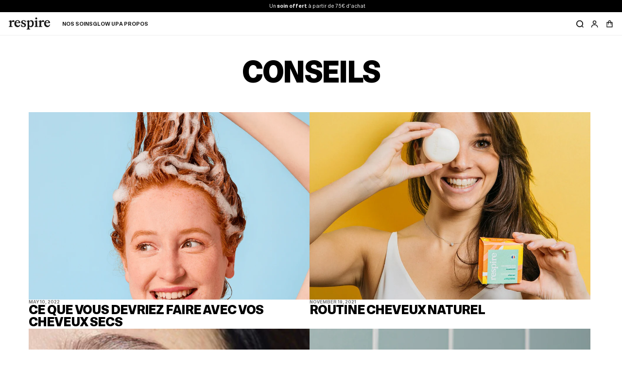

--- FILE ---
content_type: text/html; charset=utf-8
request_url: https://www.respire.co/blogs/conseils?page=3
body_size: 86461
content:
<!doctype html><html
 lang="fr"><head>
<!-- Start of Shoplift scripts -->
<!-- 2025-11-23T11:03:37.8442443Z -->
<style>.shoplift-hide { opacity: 0 !important; }</style>
<style id="sl-preview-bar-hide">#preview-bar-iframe, #PBarNextFrameWrapper { display: none !important; }</style>
<script type="text/javascript">(function(rootPath, template, themeRole, themeId, isThemePreview){ /* Generated on 2026-01-30T20:23:50.5179873Z */(function(){"use strict";var $=document.createElement("style");$.textContent=`#shoplift-preview-control{position:fixed;max-width:332px;height:56px;background-color:#141414;z-index:9999;bottom:20px;display:flex;border-radius:8px;box-shadow:13px 22px 7px #0000,9px 14px 7px #00000003,5px 8px 6px #0000000d,2px 4px 4px #00000017,1px 1px 2px #0000001a,0 0 #0000001a;align-items:center;margin:0 auto;left:16px;right:16px;opacity:0;transform:translateY(20px);visibility:hidden;transition:opacity .4s ease-in-out,transform .4s ease-in-out,visibility 0s .4s}#shoplift-preview-control.visible{opacity:1;transform:translateY(0);visibility:visible;transition:opacity .4s ease-in-out,transform .4s ease-in-out,visibility 0s 0s}#shoplift-preview-control *{font-family:Inter,sans-serif;color:#fff;box-sizing:border-box;font-size:16px}#shoplift-preview-variant-title{font-weight:400;line-height:140%;font-size:16px;text-align:start;letter-spacing:-.16px;flex-grow:1;text-wrap:nowrap;overflow:hidden;text-overflow:ellipsis}#shoplift-preview-variant-selector{position:relative;display:block;padding:6px 0;height:100%;min-width:0;flex:1 1 auto}#shoplift-preview-variant-menu-trigger{border:none;cursor:pointer;width:100%;background-color:transparent;padding:0 16px;border-left:1px solid #333;border-right:1px solid #333;height:100%;display:flex;align-items:center;justify-content:start;gap:8px}#shoplift-preview-variant-selector .menu-variant-label{width:24px;height:24px;border-radius:50%;padding:6px;display:flex;justify-content:center;align-items:center;font-size:12px;font-style:normal;font-weight:600;line-height:100%;letter-spacing:-.12px;flex-shrink:0}#shoplift-preview-variant-selector .preview-variant-menu{position:absolute;bottom:110%;transform:translate3d(0,20px,0);visibility:hidden;pointer-events:none;opacity:0;cursor:pointer;background-color:#141414;border:1px solid #141414;border-radius:6px;width:100%;max-height:156px;overflow-y:auto;box-shadow:0 8px 16px #0003;z-index:1;transition:opacity .3s ease-in-out,transform .3s ease-in-out,visibility 0s .3s}#shoplift-preview-variant-selector .preview-variant-menu.preview-variant-menu__visible{visibility:visible;pointer-events:auto;opacity:100;transform:translateZ(0);transition:opacity .3s ease-in-out,transform .3s ease-in-out,visibility 0s 0s}@media screen and (max-width:400px){#shoplift-preview-variant-selector .preview-variant-menu{position:fixed;left:0;right:0;width:auto;bottom:110%}}#shoplift-preview-variant-selector .preview-variant-menu .preview-variant-menu--item{padding:12px 16px;display:flex;overflow:hidden}#shoplift-preview-variant-selector .preview-variant-menu .preview-variant-menu--item .menu-variant-label{margin-right:6px}#shoplift-preview-variant-selector .preview-variant-menu .preview-variant-menu--item span{overflow:hidden;text-overflow:ellipsis;text-wrap:nowrap;white-space:nowrap;color:#f6f6f6;font-size:14px;font-style:normal;font-weight:500}#shoplift-preview-variant-selector .preview-variant-menu .preview-variant-menu--item:hover{background-color:#545454}#shoplift-preview-variant-selector .preview-variant-menu .preview-variant-menu--item:last-of-type{border-bottom-left-radius:6px;border-bottom-right-radius:6px}#shoplift-preview-variant-selector .preview-variant-menu .preview-variant-menu--item:first-of-type{border-top-left-radius:6px;border-top-right-radius:6px}#shoplift-preview-control div:has(#shoplift-exit-preview-button){padding:0 16px}#shoplift-exit-preview-button{padding:6px 8px;font-weight:500;line-height:75%;border-radius:4px;background-color:transparent;border:none;text-decoration:none}#shoplift-exit-preview-button:hover{cursor:pointer;background-color:#333}/*$vite$:1*/`,document.head.appendChild($);var B=" daum[ /]| deusu/| yadirectfetcher|(?:^|[^g])news(?!sapphire)|(?<! (?:channel/|google/))google(?!(app|/google| pixel))|(?<! cu)bots?(?:\\b|_)|(?<!(?: ya| yandex|^job|inapp;) ?)search|(?<!(?:lib))http|(?<![hg]m)score|@[a-z][\\w-]+\\.|\\(\\)|\\.com|\\b\\d{13}\\b|^<|^[\\w \\.\\-\\(?:\\):]+(?:/v?\\d+(?:\\.\\d+)?(?:\\.\\d{1,10})*?)?(?:,|$)|^[^ ]{50,}$|^\\d+\\b|^\\w+/[\\w\\(\\)]*$|^active|^ad muncher|^amaya|^avsdevicesdk/|^biglotron|^bot|^bw/|^clamav[ /]|^client/|^cobweb/|^custom|^ddg[_-]android|^discourse|^dispatch/\\d|^downcast/|^duckduckgo|^facebook|^getright/|^gozilla/|^hobbit|^hotzonu|^hwcdn/|^jeode/|^jetty/|^jigsaw|^microsoft bits|^movabletype|^mozilla/\\d\\.\\d \\(compatible;?\\)$|^mozilla/\\d\\.\\d \\w*$|^navermailapp|^netsurf|^offline|^owler|^postman|^python|^rank|^read|^reed|^rest|^rss|^snapchat|^space bison|^svn|^swcd |^taringa|^thumbor/|^track|^valid|^w3c|^webbandit/|^webcopier|^wget|^whatsapp|^wordpress|^xenu link sleuth|^yahoo|^yandex|^zdm/\\d|^zoom marketplace/|^{{.*}}$|admin|analyzer|archive|ask jeeves/teoma|bit\\.ly/|bluecoat drtr|browsex|burpcollaborator|capture|catch|check|chrome-lighthouse|chromeframe|classifier|clean|cloud|crawl|cypress/|dareboost|datanyze|dejaclick|detect|dmbrowser|download|evc-batch/|feed|firephp|gomezagent|headless|httrack|hubspot marketing grader|hydra|ibisbrowser|images|insight|inspect|iplabel|ips-agent|java(?!;)|library|mail\\.ru/|manager|measure|neustar wpm|node|nutch|offbyone|optimize|pageburst|pagespeed|parser|perl|phantomjs|pingdom|powermarks|preview|proxy|ptst[ /]\\d|reputation|resolver|retriever|rexx;|rigor|rss\\b|scan|scrape|server|sogou|sparkler/|speedcurve|spider|splash|statuscake|synapse|synthetic|tools|torrent|trace|transcoder|url|virtuoso|wappalyzer|watch|webglance|webkit2png|whatcms/|zgrab",G=/bot|spider|crawl|http|lighthouse/i,V;function K(){if(V instanceof RegExp)return V;try{V=new RegExp(B,"i")}catch{V=G}return V}function j(l){return!!l&&K().test(l)}class L{timestamp;constructor(){this.timestamp=new Date}}class W extends L{type;testId;hypothesisId;constructor(t,e,i){super(),this.type=3,this.testId=t,this.hypothesisId=e,this.timestamp=i}}class J extends L{type;path;constructor(t){super(),this.type=4,this.path=t}}class Y extends L{type;cart;constructor(t){super(),this.type=5,this.cart=t}}class D extends Error{isBot;constructor(){super(),this.isBot=!0}}function Z(l,t,e){for(const i of t.selectors){const s=l.querySelectorAll(i.cssSelector);for(let r=0;r<s.length;r++)e(t.testId,t.hypothesisId)}H(l,t,(i,s,r,o,n)=>n(s,r),e)}function x(l,t,e){for(const i of t.selectors)F(l,t.testId,t.hypothesisId,i,e??(()=>{}));H(l,t,F,e??(()=>{}))}function M(l){return l.urlPatterns.reduce((t,e)=>{switch(e.operator){case"contains":return t+`.*${e}.*`;case"endsWith":return t+`.*${e}`;case"startsWith":return t+`${e}.*`}},"")}function H(l,t,e,i){new MutationObserver(()=>{for(const r of t.selectors)e(l,t.testId,t.hypothesisId,r,i)}).observe(l.documentElement,{childList:!0,subtree:!0})}function F(l,t,e,i,s){const r=l.querySelectorAll(i.cssSelector);for(let o=0;o<r.length;o++){let n=r.item(o);if(n instanceof HTMLElement&&n.dataset.shoplift!==""){n.dataset.shoplift="";for(const a of i.actions.sort(ot))n=Q(l,i.cssSelector,n,a)}}return r.length>0&&s?(s(t,e),!0):!1}function Q(l,t,e,i){switch(i.type){case"innerHtml":e.innerHTML=i.value;break;case"attribute":X(e,i.scope,i.value);break;case"css":tt(l,t,i.value);break;case"js":et(l,e,i);break;case"copy":return it(e);case"remove":st(e);break;case"move":rt(e,parseInt(i.value));break}return e}function X(l,t,e){l.setAttribute(t,e)}function tt(l,t,e){const i=l.createElement("style");i.innerHTML=`${t} { ${e} }`,l.getElementsByTagName("head")[0]?.appendChild(i)}function et(l,t,e){Function("document","element",`"use strict"; ${e.value}`)(l,t)}function it(l){const t=l.cloneNode(!0);if(!l.parentNode)throw"Can't copy node outside of DOM";return l.parentNode.insertBefore(t,l.nextSibling),t}function st(l){l.remove()}function rt(l,t){if(t===0)return;const e=Array.prototype.slice.call(l.parentElement.children).indexOf(l),i=Math.min(Math.max(e+t,0),l.parentElement.children.length-1);l.parentElement.children.item(i).insertAdjacentElement(t>0?"afterend":"beforebegin",l)}function ot(l,t){return N(l)-N(t)}function N(l){return l.type==="copy"||l.type==="remove"?0:1}var P=(l=>(l[l.Template=0]="Template",l[l.Theme=1]="Theme",l[l.UrlRedirect=2]="UrlRedirect",l[l.Script=3]="Script",l[l.Dom=4]="Dom",l[l.Price=5]="Price",l))(P||{});const nt="data:image/svg+xml,%3csvg%20width='12'%20height='12'%20viewBox='0%200%2012%2012'%20fill='none'%20xmlns='http://www.w3.org/2000/svg'%3e%3cpath%20d='M9.96001%207.90004C9.86501%207.90004%209.77001%207.86504%209.69501%207.79004L6.43501%204.53004C6.19501%204.29004%205.80501%204.29004%205.56501%204.53004L2.30501%207.79004C2.16001%207.93504%201.92001%207.93504%201.77501%207.79004C1.63001%207.64504%201.63001%207.40504%201.77501%207.26004L5.03501%204.00004C5.56501%203.47004%206.43001%203.47004%206.96501%204.00004L10.225%207.26004C10.37%207.40504%2010.37%207.64504%2010.225%207.79004C10.15%207.86004%2010.055%207.90004%209.96001%207.90004Z'%20fill='white'/%3e%3c/svg%3e",at="data:image/svg+xml,%3csvg%20width='14'%20height='24'%20viewBox='0%200%2014%2024'%20fill='none'%20xmlns='http://www.w3.org/2000/svg'%3e%3cpath%20d='M12.3976%2014.5255C12.2833%2013.8788%2012.0498%2013.3024%2011.6952%2012.7961C11.3416%2012.2898%2010.9209%2011.8353%2010.4353%2011.4317C9.94868%2011.0291%209.43546%2010.6488%208.89565%2010.292C8.48487%2010.049%208.09577%209.78565%207.72637%209.50402C7.35697%209.2224%207.08016%208.89503%206.89694%208.51987C6.71273%208.14471%206.67826%207.69533%206.79055%207.1697C6.86345%206.83216%206.97476%206.54647%207.12351%206.31162C7.27324%206.07778%207.47124%205.89986%207.7175%205.77684C7.96377%205.65483%208.21989%205.59383%208.48389%205.59383C8.88087%205.59383%209.17639%205.7016%209.3734%205.91714C9.56943%206.13268%209.68271%206.42345%209.71424%206.78946C9.74576%207.15547%209.72015%207.55401%209.63839%207.98509C9.55663%208.41617%209.43645%208.84724%209.27687%209.27934L13.5127%208.80149C13.9638%207.52656%2014.1017%206.42447%2013.9264%205.49725C13.751%204.56901%2013.2664%203.85122%2012.4724%203.34491C12.239%203.19648%2011.9779%203.07041%2011.6893%202.96569L12.0026%201.50979L9.86397%200L7.3875%201.50979L7.11169%202.78878C6.65166%202.8874%206.21724%203.01957%205.8114%203.19038C4.85292%203.594%204.06684%204.15115%203.45117%204.86385C2.83452%205.57655%202.42571%206.40108%202.22378%207.33847C2.06616%208.06947%202.04942%208.70796%202.17551%209.25087C2.30061%209.7948%202.52028%2010.2828%202.8355%2010.7139C3.14974%2011.145%203.51816%2011.5344%203.93977%2011.881C4.36039%2012.2288%204.782%2012.5521%205.20164%2012.851C5.68334%2013.1702%206.13844%2013.5169%206.56497%2013.8921C6.99052%2014.2672%207.31954%2014.7125%207.55004%2015.228C7.78055%2015.7445%207.81502%2016.3769%207.65347%2017.1262C7.56482%2017.5389%207.43676%2017.8765%207.27028%2018.1388C7.10381%2018.4011%206.89596%2018.5983%206.64772%2018.7295C6.3985%2018.8606%206.12071%2018.9267%205.8114%2018.9267C5.21641%2018.9267%204.79776%2018.6034%204.62833%2018.1632C4.4589%2017.7229%204.47367%2017.2583%204.60075%2016.5639C4.72782%2015.8705%205.05092%2015.1395%205.37107%2014.3699H1.17665C1.17665%2014.3699%200.207341%2016.1115%200.0310135%2017.6762C-0.0655232%2018.5302%200.0635208%2019.2653%200.41519%2019.8844C0.76686%2020.5036%201.33032%2020.9814%202.10655%2021.319C2.39222%2021.443%202.7104%2021.5447%203.05813%2021.623L2.54589%2024H7.17473L7.7047%2021.5386C8.08493%2021.442%208.43857%2021.3231%208.76562%2021.1787C9.73985%2020.7476%2010.52%2020.1427%2011.1071%2019.3649C11.6932%2018.5871%2012.0873%2017.7291%2012.2892%2016.7917C12.4744%2015.9295%2012.5099%2015.1741%2012.3966%2014.5275L12.3976%2014.5255Z'%20fill='white'/%3e%3c/svg%3e";async function lt(l){let t=l.replace(/-/g,"+").replace(/_/g,"/");for(;t.length%4;)t+="=";const e=atob(t),i=Uint8Array.from(e,o=>o.charCodeAt(0)),s=new Blob([i]).stream().pipeThrough(new DecompressionStream("gzip")),r=await new Response(s).text();return JSON.parse(r)}function _(l,t){return typeof t=="string"&&/\d{4}-\d{2}-\d{2}T\d{2}:\d{2}:\d{2}.\d+(?:Z|[+-]\d+)/.test(t)?new Date(t):t}function O(l,t){return t}function k(l,t=!1,e=!1,i=","){const s=l/100;if(e){const o=Math.round(s).toLocaleString("en-US");return i!==","?o.replace(/,/g,i):o}else{const r=t?",":".",o=s.toFixed(2).split("."),n=parseInt(o[0],10),a=o[1]??"00",c=n.toLocaleString("en-US");return i!==","?`${c.replace(/,/g,i)}${r}${a}`:t?`${c.replace(/,/g,".")}${r}${a}`:`${c}${r}${a}`}}function R(l,t,e,i){const s=t.replace("{{amount}}",k(l,!1,!1)).replace("{{amount_no_decimals}}",k(l,!1,!0)).replace("{{amount_with_comma_separator}}",k(l,!0,!1)).replace("{{amount_no_decimals_with_comma_separator}}",k(l,!0,!0)).replace("{{amount_with_space_separator}}",k(l,!1,!1," ")).replace("{{amount_no_decimals_with_space_separator}}",k(l,!1,!0," ")).replace("{{amount_with_apostrophe_separator}}",k(l,!1,!1,"'")).replace("{{amount_no_decimals_with_apostrophe_separator}}",k(l,!1,!0,"'")).replace("{{amount_with_period_and_space_separator}}",k(l,!1,!1,". ")).replace("{{amount_no_decimals_with_period_and_space_separator}}",k(l,!1,!0,". "));return i?`${s} ${e}`:s}function q(l){return l.replace(/[^\d.,\s-]/g,"").trim()}function ct(l){const t=new Map;for(const[e,i,s]of l.v)t.set(e,{priceInCents:i,compareAtPriceInCents:s});return t}function dt(l,t,e,i){const{priceInCents:s,compareAtPriceInCents:r}=e,{mf:o,c:n,cce:a}=i;if(l.getAttribute("data-sl-attribute-p")===t)l.innerHTML=R(s,o,n,a);else if(l.getAttribute("data-sl-attribute-cap")===t)r<=0||r<=s?l.remove():l.innerHTML=R(r,o,n,a);else if(l.getAttribute("data-sl-attribute-discount")===t&&!(r<=0||r<=s)){const h=Math.round((r-s)/r*100),u=q(R(r-s,o,n,!1)),p=l.getAttribute("data-sl-format")||"percent";p==="percent"?l.textContent=`-${h}%`:p==="amount"?l.textContent=`-${u}`:p==="both"&&(l.textContent=`-${h}% (-${u})`)}}function ht(l){const t=[],e={id:"url-pattern",operator:"contains",value:"/"};for(const[i,s,r]of l.v){t.push({id:`p-${i}`,cssSelector:`[data-sl-attribute-p="${i}"]`,urlPatterns:[e],actions:[{id:`p-action-${i}`,type:"innerHtml",scope:"price",value:R(s,l.mf,l.c,l.cce)}]});const o=r<=0||r<=s;if(t.push({id:`cap-${i}`,cssSelector:`[data-sl-attribute-cap="${i}"]`,urlPatterns:[e],actions:[{id:`cap-action-${i}`,type:o?"remove":"innerHtml",scope:"compare-at-price",value:o?"":R(r,l.mf,l.c,l.cce)}]}),!o&&r>s){const n=Math.round((r-s)/r*100),a=q(R(r-s,l.mf,l.c,!1));t.push({id:`d-${i}`,cssSelector:`[data-sl-attribute-discount="${i}"]`,urlPatterns:[e],actions:[{id:`d-action-${i}`,type:"js",scope:null,value:`(function(doc, el) {              var format = el.getAttribute('data-sl-format') || 'percent';              if (format === 'percent') {                el.textContent = '-${n}%';              } else if (format === 'amount') {                el.textContent = '-${a}';              } else if (format === 'both') {                el.textContent = '-${n}% (-${a})';              }            })`}]})}}return t}let U=!1;class pt{constructor(t,e,i,s,r,o,n,a,c,h,u){this.shop=t,this.host=e,this.eventHost=i,this.disableReferrerOverride=a,this.logHistory=[],this.legacySessionKey=`SHOPLIFT_SESSION_${this.shop}`,this.cssHideClass=s?"shoplift-hide":"",this.testConfigs=h.map(d=>({...d,startAt:new Date(d.startAt),statusHistory:d.statusHistory.map(v=>({...v,createdAt:new Date(v.createdAt)}))})),this.inactiveTestConfigs=u,this.sendPageView=!!r,this.shopliftDebug=o===!0,this.gaConfig=n!=={"sendEvents":false,"mode":"gtag"}?n:{sendEvents:!1},this.fetch=window.fetch.bind(window),this.localStorageSet=window.localStorage.setItem.bind(window.localStorage),this.localStorageGet=window.localStorage.getItem.bind(window.localStorage);const p=this.getDeviceType();this.device=p!=="tablet"?p:"mobile",this.state=this.loadState(),this.shopifyAnalyticsId=this.getShopifyAnalyticsId(),this.testsFilteredByAudience=h.filter(d=>d.status=="active"),this.getCountryTimeout=c===1000?1e3:c,this.log("State Loaded",JSON.stringify(this.state))}DATA_SL_ATTRIBUTE_P="data-sl-attribute-p";DATA_SL_TEST_ID="data-sl-test-id";VIEWPORT_TRACK_THRESHOLD=.5;temporarySessionKey="Shoplift_Session";essentialSessionKey="Shoplift_Essential";analyticsSessionKey="Shoplift_Analytics";priceSelectorsSessionKey="Shoplift_PriceSelectors";legacySessionKey;cssHideClass;testConfigs;inactiveTestConfigs;testsFilteredByAudience;sendPageView;shopliftDebug;gaConfig;getCountryTimeout;state;shopifyAnalyticsId;cookie=document.cookie;isSyncing=!1;isSyncingGA=!1;fetch;localStorageSet;localStorageGet;sessionStorageSet=window.sessionStorage.setItem.bind(window.sessionStorage);sessionStorageGet=window.sessionStorage.getItem.bind(window.sessionStorage);urlParams=new URLSearchParams(window.location.search);device;logHistory;activeViewportObservers=new Map;deriveCategoryFromExistingTests(){if(!this.state.temporary.testCategory&&this.state.essential.visitorTests.length>0){const t=this.state.essential.visitorTests.some(e=>{if(!e.hypothesisId)return!1;const i=this.getHypothesis(e.hypothesisId);return i&&["theme","basicScript","price"].includes(i.type)});this.state.temporary.testCategory=t?"global":"conditional",this.persistTemporaryState(),this.log("Derived test category from existing visitorTests: %s",this.state.temporary.testCategory)}}async init(){try{if(this.log("Shoplift script initializing"),window.Shopify&&window.Shopify.designMode){this.log("Skipping script for design mode");return}if(window.location.href.includes("slScreenshot=true")){this.log("Skipping script for screenshot");return}if(window.location.hostname.endsWith(".edgemesh.com")){this.log("Skipping script for preview");return}if(window.location.href.includes("isShopliftMerchant")){const e=this.urlParams.get("isShopliftMerchant")==="true";this.log("Setting merchant session to %s",e),this.state.temporary.isMerchant=e,this.persistTemporaryState()}if(this.state.temporary.isMerchant){this.log("Setting up preview for merchant"),typeof window.shoplift!="object"&&this.setShopliftStub(),this.state.temporary.previewConfig||this.hidePage(),await this.initPreview(),document.querySelector("#sl-preview-bar-hide")?.remove();return}if(this.state.temporary.previewConfig=void 0,j(navigator.userAgent))return;if(navigator.userAgent.includes("Chrome/118")){this.log("Random: %o",[Math.random(),Math.random(),Math.random()]);const e=await this.makeRequest({url:`${this.eventHost}/api/v0/events/ip`,method:"get"}).then(i=>i?.json());this.log(`IP: ${e}`),this.makeRequest({url:`${this.eventHost}/api/v0/logs`,method:"post",data:JSON.stringify(this.debugState(),O)}).catch()}if(this.shopifyAnalyticsId=this.getShopifyAnalyticsId(),this.monitorConsentChange(),this.checkForThemePreview())return;if(!this.disableReferrerOverride&&this.state.temporary.originalReferrer!=null){this.log(`Overriding referrer from '${document.referrer}' to '${this.state.temporary.originalReferrer}'`);const e=this.state.temporary.originalReferrer;delete this.state.temporary.originalReferrer,this.persistTemporaryState(),Object.defineProperty(document,"referrer",{get:()=>e,enumerable:!0,configurable:!0})}if(await this.refreshVisitor(this.shopifyAnalyticsId),await this.handleVisitorTest()){this.log("Redirecting for visitor test");return}this.setShoplift(),this.showPage(),this.ensureCartAttributesForExistingPriceTests(!1),await this.finalize(),console.log("SHOPLIFT SCRIPT INITIALIZED!")}catch(t){if(t instanceof D)return;throw t}finally{typeof window.shoplift!="object"&&this.setShopliftStub()}}getVariantColor(t){switch(t){case"a":return{text:"#141414",bg:"#E2E2E2"};case"b":return{text:"rgba(255, 255, 255, 1)",bg:"rgba(37, 99, 235, 1)"}}}getDefaultVariantTitle(t){return t.title?t.title:t.type==="price"?t.isControl?"Original prices":"Variant prices":t.isControl?"Original":"Untitled variant "+t.label.toUpperCase()}async initPreview(){const t=this.urlParams.get("previewConfig");if(t){this.state.temporary.previewConfig=void 0,this.log("Setting up the preview"),this.log("Found preview config, writing to temporary state");const e=await lt(t);if(this.state.temporary.previewConfig=e,this.state.temporary.previewConfig.testTypeCategory===P.Price){this.hidePage(!0);const s=this.state.temporary.previewConfig;let r=`${this.host}/api/dom-selectors/${s.storeId}/${s.testId}/${s.isDraft||!1}`;s.shopifyProductId&&(r+=`?productId=${s.shopifyProductId}`);const o=await this.makeJsonRequest({method:"get",url:r}).catch(n=>(this.log("Error getting domSelectors",n),null));s.variants.forEach(n=>n.domSelectors=o[n.id]?.domSelectors)}this.persistTemporaryState();const i=new URL(window.location.toString());i.searchParams.delete("previewConfig"),this.queueRedirect(i)}else if(this.state.temporary.previewConfig){this.showPage();const e=this.state.temporary.previewConfig;e.testTypeCategory===P.Template&&this.handleTemplatePreview(e)&&this.initPreviewControls(e),e.testTypeCategory===P.UrlRedirect&&this.handleUrlPreview(e)&&this.initPreviewControls(e),e.testTypeCategory===P.Script&&this.handleScriptPreview(e)&&this.initPreviewControls(e),e.testTypeCategory===P.Price&&await this.handlePricePreview(e)&&this.initPreviewControls(e)}}initPreviewControls(t){document.addEventListener("DOMContentLoaded",()=>{const e=t.variants.find(v=>v.id===t.currentVariant),i=e?.label||"a",s=t.variants,r=document.createElement("div");r.id="shoplift-preview-control";const o=document.createElement("div"),n=document.createElement("img");n.src=at,n.height=24,n.width=14,o.style.padding="0 16px",o.style.lineHeight="100%",o.appendChild(n),r.appendChild(o);const a=document.createElement("div");a.id="shoplift-preview-variant-selector";const c=document.createElement("button");c.id="shoplift-preview-variant-menu-trigger";const h=document.createElement("div");h.className="menu-variant-label",h.style.backgroundColor=this.getVariantColor(i).bg,h.style.color=this.getVariantColor(i).text,h.innerText=i.toUpperCase(),c.appendChild(h);const u=document.createElement("span");if(u.id="shoplift-preview-variant-title",u.innerText=e?this.getDefaultVariantTitle(e):"Untitled variant "+i.toUpperCase(),c.appendChild(u),s.length>1){const v=document.createElement("img");v.src=nt,v.width=12,v.height=12,v.style.height="12px",v.style.width="12px",c.appendChild(v);const T=document.createElement("div");T.className="preview-variant-menu";for(const m of t.variants.filter(S=>S.id!==t.currentVariant)){const S=document.createElement("div");S.className="preview-variant-menu--item";const A=document.createElement("div");A.className="menu-variant-label",A.style.backgroundColor=this.getVariantColor(m.label).bg,A.style.color=this.getVariantColor(m.label).text,A.style.flexShrink="0",A.innerText=m.label.toUpperCase(),S.appendChild(A);const y=document.createElement("span");y.innerText=this.getDefaultVariantTitle(m),S.appendChild(y),S.addEventListener("click",()=>{this.pickVariant(m.id)}),T.appendChild(S)}a.appendChild(T),c.addEventListener("click",()=>{T.className!=="preview-variant-menu preview-variant-menu__visible"?T.classList.add("preview-variant-menu__visible"):T.classList.remove("preview-variant-menu__visible")}),document.addEventListener("click",m=>{m.target instanceof Element&&!c.contains(m.target)&&T.className==="preview-variant-menu preview-variant-menu__visible"&&T.classList.remove("preview-variant-menu__visible")})}else c.style.pointerEvents="none",h.style.margin="0";a.appendChild(c),r.appendChild(a);const p=document.createElement("div"),d=document.createElement("button");d.id="shoplift-exit-preview-button",d.innerText="Exit",p.appendChild(d),d.addEventListener("click",()=>{this.exitPreview()}),r.appendChild(p),document.body.appendChild(r),requestAnimationFrame(()=>{r.classList.add("visible")})}),this.ensureCartAttributesForExistingPriceTests(!0)}pickVariant(t){if(this.state.temporary.previewConfig){const e=this.state.temporary.previewConfig,i=new URL(window.location.toString());if(e.testTypeCategory===P.UrlRedirect){const s=e.variants.find(r=>r.id===e.currentVariant)?.redirectUrl;if(i.pathname===s){const r=e.variants.find(o=>o.id===t)?.redirectUrl;r&&(i.pathname=r)}}if(e.testTypeCategory===P.Template){const s=e.variants.find(r=>r.id===e.currentVariant)?.pathName;if(s&&i.pathname===s){const r=e.variants.find(o=>o.id===t)?.pathName;r&&r!==s&&(i.pathname=r)}}e.currentVariant=t,this.persistTemporaryState(),this.queueRedirect(i)}}exitPreview(){const t=new URL(window.location.toString());if(this.state.temporary.previewConfig?.testTypeCategory===P.Template&&t.searchParams.delete("view"),this.state.temporary.previewConfig?.testTypeCategory===P.Script&&t.searchParams.delete("slVariant"),this.state.temporary.previewConfig?.testTypeCategory===P.UrlRedirect){const i=this.state.temporary.previewConfig.variants.filter(r=>!r.isControl&&r.redirectUrl!==null).map(r=>r.redirectUrl),s=this.state.temporary.previewConfig.variants.find(r=>r.label==="a")?.redirectUrl;i.includes(t.pathname)&&s&&(t.pathname=s)}this.state.temporary.isMerchant=!1,t.searchParams.delete("isShopliftMerchant"),this.state.temporary.previewConfig=void 0,this.persistTemporaryState(),this.hidePage(),this.queueRedirect(t)}handleTemplatePreview(t){const e=t.currentVariant,i=t.variants.find(a=>a.id===e);if(!i)return!1;const s=t.variants.find(a=>a.isControl);if(!s)return!1;this.log("Setting up template preview for type",s.type);const r=new URL(window.location.toString()),o=r.searchParams.get("view"),n=i.type===s.type;return!n&&!i.isControl&&template.suffix===s.affix&&this.typeFromTemplate()===s.type&&i.pathName!==null?(this.log("Hit control template type, redirecting to the variant url"),this.hidePage(),r.pathname=i.pathName,this.queueRedirect(r),!0):(!i.isControl&&this.typeFromTemplate()==i.type&&template.suffix===s.affix&&n&&o!==(i.affix||"__DEFAULT__")&&(this.log("Template type and affix match control, updating the view param"),r.searchParams.delete("view"),this.log("Setting the new viewParam to",i.affix||"__DEFAULT__"),this.hidePage(),r.searchParams.set("view",i.affix||"__DEFAULT__"),this.queueRedirect(r)),o!==null&&o!==i.affix&&(r.searchParams.delete("view"),this.hidePage(),this.queueRedirect(r)),!0)}handleUrlPreview(t){const e=t.currentVariant,i=t.variants.find(o=>o.id===e),s=t.variants.find(o=>o.isControl)?.redirectUrl;if(!i)return!1;this.log("Setting up URL redirect preview");const r=new URL(window.location.toString());return r.pathname===s&&!i.isControl&&i.redirectUrl!==null&&(this.log("Url matches control, redirecting"),this.hidePage(),r.pathname=i.redirectUrl,this.queueRedirect(r)),!0}handleScriptPreview(t){const e=t.currentVariant,i=t.variants.find(o=>o.id===e);if(!i)return!1;this.log("Setting up script preview");const s=new URL(window.location.toString());return s.searchParams.get("slVariant")!==i.id&&(this.log("current id doesn't match the variant, redirecting"),s.searchParams.delete("slVariant"),this.log("Setting the new slVariantParam"),this.hidePage(),s.searchParams.set("slVariant",i.id),this.queueRedirect(s)),!0}async handlePricePreview(t){const e=t.currentVariant,i=t.variants.find(s=>s.id===e);return i?(this.log("Setting up price preview"),i.domSelectors&&i.domSelectors.length>0&&(x(document,{testId:t.testId,hypothesisId:i.id,selectors:i.domSelectors}),this.ensureCartAttributesForExistingPriceTests(!0)),!0):!1}async finalize(){const t=await this.getCartState();t!==null&&this.queueCartUpdate(t),this.pruneStateAndSave(),await this.syncAllEvents()}setShoplift(){this.log("Setting up public API");const e=this.urlParams.get("slVariant")==="true",i=e?null:this.urlParams.get("slVariant");window.shoplift={isHypothesisActive:async s=>{if(this.log("Script checking variant for hypothesis '%s'",s),e)return this.log("Forcing variant for hypothesis '%s'",s),!0;if(i!==null)return this.log("Forcing hypothesis '%s'",i),s===i;const r=this.testConfigs.find(n=>n.hypotheses.some(a=>a.id===s));if(!r)return this.log("No test found for hypothesis '%s'",s),!1;const o=this.state.essential.visitorTests.find(n=>n.testId===r.id);return o?(this.log("Active visitor test found",s),o.hypothesisId===s):(await this.manuallySplitVisitor(r),this.testConfigs.some(n=>n.hypotheses.some(a=>a.id===s&&this.state.essential.visitorTests.some(c=>c.hypothesisId===a.id))))},setAnalyticsConsent:async s=>{await this.onConsentChange(s,!0)},getVisitorData:()=>({visitor:this.state.analytics.visitor,visitorTests:this.state.essential.visitorTests.filter(s=>!s.isInvalid).map(s=>{const{shouldSendToGa:r,savedAt:o,...n}=s;return n})})}}setShopliftStub(){this.log("Setting up stubbed public API");const e=this.urlParams.get("slVariant")==="true",i=e?null:this.urlParams.get("slVariant");window.shoplift={isHypothesisActive:s=>Promise.resolve(e||s===i),setAnalyticsConsent:()=>Promise.resolve(),getVisitorData:()=>({visitor:null,visitorTests:[]})}}async manuallySplitVisitor(t){this.log("Starting manual split for test '%s'",t.id),await this.handleVisitorTest([t]);const e=this.getReservationForTest(t.id);e&&!e.isRealized&&e.entryCriteriaKey&&(this.log("Realizing manual API reservation for test '%s'",t.id),this.realizeReservationForCriteria(e.entryCriteriaKey)),this.saveState(),this.syncAllEvents()}async handleVisitorTest(t){await this.filterTestsByAudience(this.testConfigs,this.state.analytics.visitor??this.buildBaseVisitor(),this.state.essential.visitorTests),this.deriveCategoryFromExistingTests(),this.clearStaleReservations();let e=t?t.filter(i=>this.testsFilteredByAudience.some(s=>s.id===i.id)):[...this.testsForUrl(this.testsFilteredByAudience),...this.domTestsForUrl(this.testsFilteredByAudience)];try{if(e.length===0)return this.log("No tests found"),!1;this.log("Checking for existing visitor test on page");const i=this.getCurrentVisitorHypothesis(e);if(i){this.log("Found current visitor test");const a=this.considerRedirect(i);return a&&(this.log("Redirecting for current visitor test"),this.redirect(i)),a}const s=this.getReservationForCurrentPage();if(s){this.log("Found matching reservation for current page: %s",s.testId);const a=this.getHypothesis(s.hypothesisId);if(a){a.type!=="price"&&this.realizeReservationForCriteria(s.entryCriteriaKey);const c=this.considerRedirect(a);return c&&this.redirect(a),c}}this.log("No active test relation for test page");const r=this.testsForUrl(this.inactiveTestConfigs.filter(a=>this.testIsPaused(a)&&a.hypotheses.some(c=>this.state.essential.visitorTests.some(h=>h.hypothesisId===c.id)))).map(a=>a.id);if(r.length>0)return this.log("Visitor has paused tests for test page, skipping test assignment: %o",r),!1;if(!this.state.temporary.testCategory){const a=this.testsFilteredByAudience.filter(h=>this.isGlobalEntryCriteria(this.getEntryCriteriaKey(h))),c=this.testsFilteredByAudience.filter(h=>!this.isGlobalEntryCriteria(this.getEntryCriteriaKey(h)));if(this.log("Category dice roll - global tests: %o, conditional tests: %o",a.map(h=>({id:h.id,title:h.title,criteria:this.getEntryCriteriaKey(h)})),c.map(h=>({id:h.id,title:h.title,criteria:this.getEntryCriteriaKey(h)}))),a.length>0&&c.length>0){const h=a.length,u=c.length,p=h+u,d=Math.random()*p;this.state.temporary.testCategory=d<h?"global":"conditional",this.log("Category dice roll: rolled %.2f of %d (global weight: %d, conditional weight: %d), selected '%s'",d,p,h,u,this.state.temporary.testCategory)}else a.length>0?(this.state.temporary.testCategory="global",this.log("Only global tests available, setting category to global")):(this.state.temporary.testCategory="conditional",this.log("Only conditional tests available, setting category to conditional"));this.persistTemporaryState()}const o=this.state.temporary.testCategory;if(this.log("Visitor test category: %s",o),o==="global"){const a=this.testsFilteredByAudience.filter(c=>!this.isGlobalEntryCriteria(this.getEntryCriteriaKey(c)));for(const c of a)this.markTestAsBlocked(c,"category:global");e=e.filter(c=>this.isGlobalEntryCriteria(this.getEntryCriteriaKey(c)))}else{const a=this.testsFilteredByAudience.filter(c=>this.isGlobalEntryCriteria(this.getEntryCriteriaKey(c)));for(const c of a)this.markTestAsBlocked(c,"category:conditional");e=e.filter(c=>!this.isGlobalEntryCriteria(this.getEntryCriteriaKey(c)))}if(e.length===0)return this.log("No tests remaining after category filter"),!1;this.createReservations(e);const n=this.getReservationForCurrentPage();if(n&&!n.isRealized){const a=this.getHypothesis(n.hypothesisId);if(a){a.type!=="price"&&this.realizeReservationForCriteria(n.entryCriteriaKey);const c=this.considerRedirect(a);return c&&(this.log("Redirecting for new test"),this.redirect(a)),c}}return!1}finally{this.includeInDomTests(),this.saveState()}}includeInDomTests(){this.applyControlForAudienceFilteredPriceTests();const t=this.getDomTestsForCurrentUrl(),e=this.getVisitorDomHypothesis(t);for(const i of t){this.log("Evaluating dom test '%s'",i.id);const s=i.hypotheses.some(d=>d.type==="price");if(this.state.essential.visitorTests.find(d=>d.testId===i.id&&d.isInvalid&&!d.hypothesisId)){if(this.log("Visitor is blocked from test '%s', applying control prices if price test",i.id),s){const d=i.hypotheses.find(v=>v.isControl);d?.priceData&&(this.applyPriceTestWithMapLookup(i.id,d,[d],()=>{this.log("Control prices applied for blocked visitor, no metrics tracked")}),this.updatePriceTestHiddenInputs(i.id,"control",!1))}continue}const o=this.getReservationForTest(i.id);let n=null,a=!1;const c=e.find(d=>i.hypotheses.some(v=>d.id===v.id));if(o)n=this.getHypothesis(o.hypothesisId)??null,this.log("Using reserved hypothesis '%s' for test '%s'",o.hypothesisId,i.id);else if(c)n=c,this.log("Using existing hypothesis assignment for test '%s'",i.id);else if(s){const d=this.visitorActiveTestTypeWithReservations();d?(a=!0,this.log("Visitor already in test type '%s', treating as non-test for price test '%s'",d,i.id)):n=this.pickHypothesis(i)}else n=this.pickHypothesis(i);if(a&&s){const d=i.hypotheses.find(v=>v.isControl);d?.priceData&&(this.log("Applying control prices for non-test visitor on price test '%s' (Map-based)",i.id),this.applyPriceTestWithMapLookup(i.id,d,[d],()=>{this.log("Control prices applied for non-test visitor, no metrics tracked")}),this.updatePriceTestHiddenInputs(i.id,"control",!1));continue}if(!n){this.log("Failed to pick hypothesis for test");continue}const h=i.bayesianRevision??4,u=n.type==="price",p=h>=5;if(u&&p){if(this.log(`Price test with Map-based lookup (v${h}): ${i.id}`),!n.priceData){this.log("No price data for hypothesis '%s', skipping",n.id);continue}const d=n.isControl?"control":"variant";this.log(`Setting up Map-based price test for ${d} (test: ${i.id})`),this.applyPriceTestWithMapLookup(i.id,n,i.hypotheses,v=>{const T=this.getReservationForTest(v);T&&!T.isRealized&&T.entryCriteriaKey?this.realizeReservationForCriteria(T.entryCriteriaKey):this.queueAddVisitorToTest(v,n),this.saveState(),this.queuePageView(window.location.pathname),this.syncAllEvents()});continue}if(u&&!p){this.log(`Price test without viewport tracking (v${h}): ${i.id}`);const d=this.getDomSelectorsForHypothesis(n);if(d.length===0)continue;x(document,{testId:i.id,hypothesisId:n.id,selectors:d},v=>{this.queueAddVisitorToTest(v,n),this.saveState(),this.queuePageView(window.location.pathname),this.syncAllEvents()});continue}if(!n.domSelectors||n.domSelectors.length===0){this.log("No selectors found, skipping hypothesis");continue}x(document,{testId:i.id,hypothesisId:n.id,selectors:n.domSelectors},d=>{this.queueAddVisitorToTest(d,n),this.saveState(),this.queuePageView(window.location.pathname),this.syncAllEvents()})}}considerRedirect(t){if(this.log("Considering redirect for hypothesis '%s'",t.id),t.isControl)return this.log("Skipping redirect for control"),!1;if(t.type==="basicScript"||t.type==="manualScript")return this.log("Skipping redirect for script test"),!1;const e=this.state.essential.visitorTests.find(o=>o.hypothesisId===t.id),i=new URL(window.location.toString()),r=new URLSearchParams(window.location.search).get("view");if(t.type==="theme"){if(!(t.themeId===themeId)){if(this.log("Theme id '%s' is not hypothesis theme ID '%s'",t.themeId,themeId),this.isAppProxyPath())return this.log("On App Proxy path, skipping theme redirect to avoid infinite loop"),!1;if(e&&e.themeId!==t.themeId&&(e.themeId===themeId||!this.isThemePreview()))this.log("On old theme, redirecting and updating local visitor"),e.themeId=t.themeId;else if(this.isThemePreview())return this.log("On non-test theme, skipping redirect"),!1;return this.log("Hiding page to redirect for theme test"),this.hidePage(),!0}return!1}else if(t.type!=="dom"&&t.type!=="price"&&t.affix!==template.suffix&&t.affix!==r||t.redirectPath&&!i.pathname.endsWith(t.redirectPath))return this.log("Hiding page to redirect for template test"),this.hidePage(),!0;return this.log("Not redirecting"),!1}redirect(t){if(this.log("Redirecting to hypothesis '%s'",t.id),t.isControl)return;const e=new URL(window.location.toString());if(e.searchParams.delete("view"),t.redirectPath){const i=RegExp("^(/w{2}-w{2})/").exec(e.pathname);if(i&&i.length>1){const s=i[1];e.pathname=`${s}${t.redirectPath}`}else e.pathname=t.redirectPath}else t.type==="theme"?(e.searchParams.set("_ab","0"),e.searchParams.set("_fd","0"),e.searchParams.set("_sc","1"),e.searchParams.set("preview_theme_id",t.themeId.toString())):t.type!=="urlRedirect"&&e.searchParams.set("view",t.affix);this.queueRedirect(e)}async refreshVisitor(t){if(t===null||!this.state.essential.isFirstLoad||!this.testConfigs.some(i=>i.visitorOption!=="all"))return;this.log("Refreshing visitor"),this.hidePage();const e=await this.getVisitor(t);e&&e.id&&this.updateLocalVisitor(e)}buildBaseVisitor(){return{shopifyAnalyticsId:this.shopifyAnalyticsId,device:this.device,country:null,...this.state.essential.initialState}}getInitialState(){const t=this.getUTMValue("utm_source")??"",e=this.getUTMValue("utm_medium")??"",i=this.getUTMValue("utm_campaign")??"",s=this.getUTMValue("utm_content")??"",r=window.document.referrer,o=this.device;return{createdAt:new Date,utmSource:t,utmMedium:e,utmCampaign:i,utmContent:s,referrer:r,device:o}}checkForThemePreview(){return this.log("Checking for theme preview"),window.location.hostname.endsWith(".shopifypreview.com")?(this.log("on shopify preview domain"),this.clearThemeBar(!0,!1,this.state),document.querySelector("#sl-preview-bar-hide")?.remove(),!1):this.isThemePreview()?this.state.essential.visitorTests.some(t=>t.isThemeTest&&t.hypothesisId!=null&&this.getHypothesis(t.hypothesisId)&&t.themeId===themeId)?(this.log("On active theme test, removing theme bar"),this.clearThemeBar(!1,!0,this.state),!1):this.state.essential.visitorTests.some(t=>t.isThemeTest&&t.hypothesisId!=null&&!this.getHypothesis(t.hypothesisId)&&t.themeId===themeId)?(this.log("Visitor is on an inactive theme test, redirecting to main theme"),this.redirectToMainTheme(),!0):this.state.essential.isFirstLoad?(this.log("No visitor found on theme preview, redirecting to main theme"),this.redirectToMainTheme(),!0):this.inactiveTestConfigs.some(t=>t.hypotheses.some(e=>e.themeId===themeId))?(this.log("Current theme is an inactive theme test, redirecting to main theme"),this.redirectToMainTheme(),!0):this.testConfigs.some(t=>t.hypotheses.some(e=>e.themeId===themeId))?(this.log("Falling back to clearing theme bar"),this.clearThemeBar(!1,!0,this.state),!1):(this.log("No tests on current theme, skipping script"),this.clearThemeBar(!0,!1,this.state),document.querySelector("#sl-preview-bar-hide")?.remove(),!0):(this.log("Not on theme preview"),this.clearThemeBar(!0,!1,this.state),!1)}redirectToMainTheme(){this.hidePage();const t=new URL(window.location.toString());t.searchParams.set("preview_theme_id",""),this.queueRedirect(t)}testsForUrl(t){const e=new URL(window.location.href),i=this.typeFromTemplate();return t.filter(s=>s.hypotheses.some(r=>r.type!=="dom"&&r.type!=="price"&&(r.isControl&&r.type===i&&r.affix===template.suffix||r.type==="theme"||r.isControl&&r.type==="urlRedirect"&&r.redirectPath&&e.pathname.endsWith(r.redirectPath)||r.type==="basicScript"))&&(s.ignoreTestViewParameterEnforcement||!e.searchParams.has("view")||s.hypotheses.map(r=>r.affix).includes(e.searchParams.get("view")??"")))}domTestsForUrl(t){const e=new URL(window.location.href);return t.filter(i=>i.hypotheses.some(s=>s.type!=="dom"&&s.type!=="price"?!1:s.type==="price"&&s.priceData&&s.priceData.v.length>0?!0:s.domSelectors&&s.domSelectors.some(r=>new RegExp(M(r)).test(e.toString()))))}async filterTestsByAudience(t,e,i){const s=[];let r=e.country;!r&&t.some(o=>o.requiresCountry&&!i.some(n=>n.testId===o.id))&&(this.log("Hiding page to check geoip"),this.hidePage(),r=await this.makeJsonRequest({method:"get",url:`${this.eventHost}/api/v0/visitors/get-country`,signal:AbortSignal.timeout(this.getCountryTimeout)}).catch(o=>(this.log("Error getting country",o),null)));for(const o of t){if(this.log("Checking audience for test '%s'",o.id),this.state.essential.visitorTests.some(c=>c.testId===o.id&&c.hypothesisId==null)){console.log(`Skipping blocked test '${o.id}'`);continue}const n=this.visitorCreatedDuringTestActive(o.statusHistory);(i.some(c=>c.testId===o.id&&(o.device==="all"||o.device===e.device&&o.device===this.device))||this.isTargetAudience(o,e,n,r))&&(this.log("Visitor is in audience for test '%s'",o.id),s.push(o))}this.testsFilteredByAudience=s}isTargetAudience(t,e,i,s){const r=this.getChannel(e);return(t.device==="all"||t.device===e.device&&t.device===this.device)&&(t.visitorOption==="all"||t.visitorOption==="new"&&i||t.visitorOption==="returning"&&!i)&&(t.targetAudiences.length===0||t.targetAudiences.reduce((o,n)=>o||n.reduce((a,c)=>a&&c(e,i,r,s),!0),!1))}visitorCreatedDuringTestActive(t){let e="";for(const i of t){if(this.state.analytics.visitor!==null&&this.state.analytics.visitor.createdAt<i.createdAt||this.state.essential.initialState.createdAt<i.createdAt)break;e=i.status}return e==="active"}getDomTestsForCurrentUrl(){return this.domTestsForUrl(this.testsFilteredByAudience)}getCurrentVisitorHypothesis(t){return t.flatMap(e=>e.hypotheses).find(e=>e.type!=="dom"&&e.type!=="price"&&this.state.essential.visitorTests.some(i=>i.hypothesisId===e.id))}getVisitorDomHypothesis(t){return t.flatMap(e=>e.hypotheses).filter(e=>(e.type==="dom"||e.type==="price")&&this.state.essential.visitorTests.some(i=>i.hypothesisId===e.id))}getHypothesis(t){return this.testConfigs.filter(e=>e.hypotheses.some(i=>i.id===t)).map(e=>e.hypotheses.find(i=>i.id===t))[0]}getDomSelectorsForHypothesis(t){if(!t)return[];if(t.domSelectors&&t.domSelectors.length>0)return t.domSelectors;if(t.priceData){const e=`${this.priceSelectorsSessionKey}_${t.id}`;try{const s=sessionStorage.getItem(e);if(s){const r=JSON.parse(s);return t.domSelectors=r,this.log("Loaded %d price selectors from cache for hypothesis '%s'",r.length,t.id),r}}catch{}const i=ht(t.priceData);t.domSelectors=i;try{sessionStorage.setItem(e,JSON.stringify(i)),this.log("Generated and cached %d price selectors for hypothesis '%s'",i.length,t.id)}catch{this.log("Generated %d price selectors for hypothesis '%s' (cache unavailable)",i.length,t.id)}return i}return[]}hasThemeTest(t){return t.some(e=>e.hypotheses.some(i=>i.type==="theme"))}hasTestThatIsNotThemeTest(t){return t.some(e=>e.hypotheses.some(i=>i.type!=="theme"&&i.type!=="dom"&&i.type!=="price"))}hasThemeAndOtherTestTypes(t){return this.hasThemeTest(t)&&this.hasTestThatIsNotThemeTest(t)}testIsPaused(t){return t.status==="paused"||t.status==="incompatible"||t.status==="suspended"}visitorActiveTestType(){const t=this.state.essential.visitorTests.filter(e=>this.testConfigs.some(i=>i.hypotheses.some(s=>s.id==e.hypothesisId)));return t.length===0?null:t.some(e=>e.isThemeTest)?"theme":"templateOrUrlRedirect"}getReservationType(t){return t==="price"||this.isTemplateTestType(t)?"deferred":"immediate"}isTemplateTestType(t){return["product","collection","landing","index","cart","search","blog","article","collectionList"].includes(t)}getEntryCriteriaKey(t){const e=t.hypotheses.find(i=>i.isControl);if(!e)return`unknown:${t.id}`;switch(e.type){case"theme":return"global:theme";case"basicScript":return"global:autoApi";case"price":return"global:price";case"manualScript":return`conditional:manualApi:${t.id}`;case"urlRedirect":return`conditional:url:${e.redirectPath||"unknown"}`;default:return`conditional:template:${e.type}`}}isGlobalEntryCriteria(t){return t.startsWith("global:")}groupTestsByEntryCriteria(t){const e=new Map;for(const i of t){const s=this.getEntryCriteriaKey(i),r=e.get(s)||[];r.push(i),e.set(s,r)}return e}doesCurrentPageMatchEntryCriteria(t){if(this.isGlobalEntryCriteria(t))return!0;if(t==="conditional:manualApi")return!1;if(t.startsWith("conditional:url:")){const e=t.replace("conditional:url:","");return window.location.pathname.endsWith(e)}if(t.startsWith("conditional:template:")){const e=t.replace("conditional:template:","");return this.typeFromTemplate()===e}return!1}hasActiveReservation(){const t=this.getActiveReservations();return Object.values(t).some(e=>!e.isRealized)}getActiveReservation(){const t=this.getActiveReservations();return Object.values(t).find(e=>!e.isRealized)??null}clearStaleReservations(){const t=this.state.temporary.testReservations;if(!t)return;let e=!1;for(const[i,s]of Object.entries(t)){const r=this.testConfigs.find(n=>n.id===s.testId);if(!r){this.log("Test '%s' no longer in config, clearing reservation for criteria '%s'",s.testId,i),delete t[i],e=!0;continue}if(r.status!=="active"){this.log("Test '%s' status is '%s', clearing reservation for criteria '%s'",s.testId,r.status,i),delete t[i],e=!0;continue}this.testsFilteredByAudience.some(n=>n.id===s.testId)||(this.log("Visitor no longer passes audience for test '%s', clearing reservation for criteria '%s'",s.testId,i),delete t[i],e=!0)}e&&this.persistTemporaryState()}createReservations(t){if(this.state.temporary.testReservations||(this.state.temporary.testReservations={}),this.state.temporary.rolledEntryCriteria||(this.state.temporary.rolledEntryCriteria=[]),this.state.temporary.testCategory==="global"){this.createSingleReservation(t,"global");return}const i=t.filter(n=>this.doesCurrentPageMatchEntryCriteria(this.getEntryCriteriaKey(n))),s=t.filter(n=>!this.doesCurrentPageMatchEntryCriteria(this.getEntryCriteriaKey(n)));this.log("Conditional tests split - matching current page: %d, not matching: %d",i.length,s.length),i.length>0&&this.log("Tests matching current page (same pool): %o",i.map(n=>({id:n.id,title:n.title,criteria:this.getEntryCriteriaKey(n)})));const r=`conditional:current-page:${this.typeFromTemplate()}`;if(i.length>0&&!this.state.temporary.rolledEntryCriteria.includes(r)){this.createSingleReservation(i,r);for(const n of i){const a=this.getEntryCriteriaKey(n);this.state.temporary.rolledEntryCriteria.includes(a)||this.state.temporary.rolledEntryCriteria.push(a)}}const o=this.groupTestsByEntryCriteria(s);for(const[n,a]of o){if(this.state.temporary.rolledEntryCriteria.includes(n)){this.log("Already rolled for criteria '%s', skipping",n);continue}if(a.some(m=>this.state.essential.visitorTests.some(S=>S.testId===m.id))){this.log("Visitor already has VT for criteria '%s', skipping",n),this.state.temporary.rolledEntryCriteria.push(n);continue}const h=[...a].sort((m,S)=>m.id.localeCompare(S.id));this.log("Test dice roll for criteria '%s' - available tests: %o",n,h.map(m=>({id:m.id,title:m.title})));const u=Math.floor(Math.random()*h.length),p=h[u];this.log("Test dice roll: picked index %d of %d, selected test '%s' (%s)",u+1,a.length,p.id,p.title);const d=this.pickHypothesis(p);if(!d){this.log("No hypothesis picked for test '%s'",p.id);continue}const v=this.getReservationType(d.type),T={testId:p.id,hypothesisId:d.id,testType:d.type,reservationType:v,isThemeTest:d.type==="theme",themeId:d.themeId,createdAt:new Date,isRealized:!1,entryCriteriaKey:n};this.state.temporary.testReservations[n]=T,this.state.temporary.rolledEntryCriteria.push(n),this.log("Created %s reservation for test '%s' (criteria: %s)",v,p.id,n);for(const m of a)m.id!==p.id&&this.markTestAsBlocked(m,n)}this.persistTemporaryState()}createSingleReservation(t,e){if(this.state.temporary.rolledEntryCriteria.includes(e)){this.log("Already rolled for pool '%s', skipping",e);return}if(t.some(u=>this.state.essential.visitorTests.some(p=>p.testId===u.id&&!p.isInvalid))){this.log("Visitor already has VT for pool '%s', skipping",e),this.state.temporary.rolledEntryCriteria.push(e);return}if(t.length===0){this.log("No tests in pool '%s'",e);return}const s=[...t].sort((u,p)=>u.id.localeCompare(p.id));this.log("Test dice roll for pool '%s' - available tests: %o",e,s.map(u=>({id:u.id,title:u.title,criteria:this.getEntryCriteriaKey(u)})));const r=Math.floor(Math.random()*s.length),o=s[r];this.log("Test dice roll: picked index %d of %d, selected test '%s' (%s)",r,t.length,o.id,o.title);const n=this.pickHypothesis(o);if(!n){this.log("No hypothesis picked for test '%s'",o.id);return}const a=this.getReservationType(n.type),c=this.getEntryCriteriaKey(o),h={testId:o.id,hypothesisId:n.id,testType:n.type,reservationType:a,isThemeTest:n.type==="theme",themeId:n.themeId,createdAt:new Date,isRealized:!1,entryCriteriaKey:c};this.state.temporary.testReservations[c]=h,this.state.temporary.rolledEntryCriteria.push(e),this.log("Created %s reservation for test '%s' from pool '%s' (criteria: %s)",a,o.id,e,c);for(const u of t)u.id!==o.id&&this.markTestAsBlocked(u,`pool:${e}`);this.persistTemporaryState()}markTestAsBlocked(t,e){this.state.essential.visitorTests.some(i=>i.testId===t.id)||(this.log("Blocking visitor from test '%s' (reason: %s)",t.id,e),this.state.essential.visitorTests.push({createdAt:new Date,testId:t.id,hypothesisId:null,isThemeTest:t.hypotheses.some(i=>i.type==="theme"),shouldSendToGa:!1,isSaved:!0,isInvalid:!0,themeId:void 0}))}realizeReservationForCriteria(t){const e=this.state.temporary.testReservations?.[t];if(!e)return this.log("No reservation found for criteria '%s'",t),!1;if(e.isRealized)return this.log("Reservation already realized for criteria '%s'",t),!1;if(this.state.essential.visitorTests.some(s=>s.testId===e.testId&&!s.isInvalid))return this.log("Visitor already assigned to test '%s'",e.testId),!1;const i=this.getHypothesis(e.hypothesisId);return i?(e.isRealized=!0,this.persistTemporaryState(),this.queueAddVisitorToTest(e.testId,i),this.saveState(),this.log("Realized reservation for test '%s' (criteria: %s)",e.testId,t),!0):(this.log("Hypothesis '%s' not found",e.hypothesisId),!1)}getActiveReservations(){return this.state.temporary.testReservations??{}}getReservationForCurrentPage(){const t=this.getActiveReservations();for(const[e,i]of Object.entries(t)){if(i.isRealized)continue;const s=this.testConfigs.find(r=>r.id===i.testId);if(!(!s||s.status!=="active")&&this.doesCurrentPageMatchEntryCriteria(e))return i}return null}getReservationForTest(t){const e=this.getActiveReservations();return Object.values(e).find(i=>i.testId===t)??null}getReservationTestType(){const t=this.getActiveReservations(),e=Object.values(t);if(e.length===0)return null;for(const i of e)if(i.isThemeTest)return"theme";for(const i of e)if(i.testType==="price")return"price";return e.some(i=>!i.isRealized)?"templateOrUrlRedirect":null}hasPriceTests(t){return t.some(e=>e.hypotheses.some(i=>i.type==="price"))}_priceTestProductIds=null;getPriceTestProductIds(){if(this._priceTestProductIds)return this._priceTestProductIds;const t=new Set;for(const e of this.testConfigs)for(const i of e.hypotheses)if(i.type==="price"){for(const s of i.domSelectors||[]){const r=s.cssSelector.match(/data-sl-attribute-(?:p|cap)="(\d+)"/);r?.[1]&&t.add(r[1])}if(i.priceData?.v)for(const[s]of i.priceData.v)t.add(s)}return this._priceTestProductIds=t,this.log("Built price test product ID cache with %d products",t.size),t}isProductInAnyPriceTest(t){return this.getPriceTestProductIds().has(t)}visitorActiveTestTypeWithReservations(){const t=this.getActiveReservations();for(const r of Object.values(t)){if(r.isThemeTest)return"theme";if(r.testType==="price")return"price"}if(Object.values(t).some(r=>!r.isRealized)){if(this.state.temporary.testCategory==="global")for(const o of Object.values(t)){if(o.testType==="theme")return"theme";if(o.testType==="price")return"price";if(o.testType==="basicScript")return"theme"}return"templateOrUrlRedirect"}const i=this.state.essential.visitorTests.filter(r=>!r.isInvalid&&this.testConfigs.some(o=>o.hypotheses.some(n=>n.id===r.hypothesisId)));return i.length===0?null:i.some(r=>this.getHypothesis(r.hypothesisId)?.type==="price")?"price":i.some(r=>r.isThemeTest)?"theme":"templateOrUrlRedirect"}applyControlForAudienceFilteredPriceTests(){const t=this.testConfigs.filter(s=>s.status==="active"&&s.hypotheses.some(r=>r.type==="price"));if(t.length===0)return;const e=this.testsFilteredByAudience.filter(s=>s.hypotheses.some(r=>r.type==="price")),i=t.filter(s=>!e.some(r=>r.id===s.id));if(i.length!==0){this.log("Found %d price tests filtered by audience, applying control selectors",i.length);for(const s of i){const r=s.hypotheses.find(c=>c.isControl),o=this.getDomSelectorsForHypothesis(r);if(o.length===0){this.log("No control selectors for audience-filtered price test '%s'",s.id);continue}const n=new URL(window.location.href);o.some(c=>{try{return new RegExp(M(c)).test(n.toString())}catch{return!1}})&&(this.log("Applying control selectors for audience-filtered price test '%s'",s.id),x(document,{testId:s.id,hypothesisId:r.id,selectors:o},()=>{this.log("Control selectors applied for audience-filtered visitor, no metrics tracked")}),this.updatePriceTestHiddenInputs(s.id,"control",!1))}}}pickHypothesis(t){let e=Math.random();const i=t.hypotheses.reduce((r,o)=>r+o.visitorCount,0);return t.hypotheses.sort((r,o)=>r.isControl?o.isControl?0:-1:o.isControl?1:0).reduce((r,o)=>{if(r!==null)return r;const a=t.hypotheses.reduce((c,h)=>c&&h.visitorCount>20,!0)?o.visitorCount/i-o.trafficPercentage:0;return e<=o.trafficPercentage-a?o:(e-=o.trafficPercentage,null)},null)}typeFromTemplate(){switch(template.type){case"list-collections":return"collectionList";case"page":return"landing";case"article":case"blog":case"cart":case"collection":case"index":case"product":case"search":return template.type;default:return null}}queueRedirect(t){this.saveState(),this.disableReferrerOverride||(this.log(`Saving temporary referrer override '${document.referrer}'`),this.state.temporary.originalReferrer=document.referrer,this.persistTemporaryState()),window.setTimeout(()=>window.location.assign(t),0),window.setTimeout(()=>{this.syncAllEvents()},2e3)}async syncAllEvents(){const t=async()=>{if(this.isSyncing){window.setTimeout(()=>{(async()=>await t())()},500);return}try{this.isSyncing=!0,this.syncGAEvents(),await this.syncEvents()}finally{this.isSyncing=!1}};await t()}async syncEvents(){if(!this.state.essential.consentApproved||!this.shopifyAnalyticsId||this.state.analytics.queue.length===0)return;const t=this.state.analytics.queue.length,e=this.state.analytics.queue.splice(0,t);this.log("Syncing %s events",t);try{const i={shop:this.shop,visitorDetails:{shopifyAnalyticsId:this.shopifyAnalyticsId,device:this.state.analytics.visitor?.device??this.device,country:this.state.analytics.visitor?.country??null,...this.state.essential.initialState},events:this.state.essential.visitorTests.filter(r=>!r.isInvalid&&!r.isSaved&&r.hypothesisId!=null).map(r=>new W(r.testId,r.hypothesisId,r.createdAt)).concat(e)};await this.sendEvents(i);const s=await this.getVisitor(this.shopifyAnalyticsId);s!==null&&this.updateLocalVisitor(s);for(const r of this.state.essential.visitorTests.filter(o=>!o.isInvalid&&!o.isSaved))r.isSaved=!0,r.savedAt=Date.now()}catch{this.state.analytics.queue.splice(0,0,...e)}finally{this.saveState()}}syncGAEvents(){if(!this.gaConfig.sendEvents){if(U)return;U=!0,this.log("UseGtag is false — skipping GA Events");return}if(this.isSyncingGA){this.log("Already syncing GA - skipping GA events");return}const t=this.state.essential.visitorTests.filter(e=>e.shouldSendToGa);t.length!==0&&(this.isSyncingGA=!0,this.log("Syncing %s GA Events",t.length),Promise.allSettled(t.map(e=>this.sendGAEvent(e))).then(()=>this.log("All gtag events sent")).finally(()=>this.isSyncingGA=!1))}sendGAEvent(t){return new Promise(e=>{this.log("Sending GA Event for test %s, hypothesis %s",t.testId,t.hypothesisId);const i=()=>{this.log("GA acknowledged event for hypothesis %s",t.hypothesisId),t.shouldSendToGa=!1,this.persistEssentialState(),e()},s={exp_variant_string:`SL-${t.testId}-${t.hypothesisId}`};this.shopliftDebug&&Object.assign(s,{debug_mode:!0});function r(o,n,a){window.dataLayer=window.dataLayer||[],window.dataLayer.push(arguments)}this.gaConfig.mode==="gtag"?r("event","experience_impression",{...s,event_callback:i}):(window.dataLayer=window.dataLayer||[],window.dataLayer.push({event:"experience_impression",...s,eventCallback:i}))})}updateLocalVisitor(t){let e;({visitorTests:e,...this.state.analytics.visitor}=t),this.log("updateLocalVisitor - server returned %d tests: %o",e.length,e.map(s=>({testId:s.testId,hypothesisId:s.hypothesisId,isInvalid:s.isInvalid}))),this.log("updateLocalVisitor - local has %d tests: %o",this.state.essential.visitorTests.length,this.state.essential.visitorTests.map(s=>({testId:s.testId,hypothesisId:s.hypothesisId,isSaved:s.isSaved,isInvalid:s.isInvalid})));const i=300*1e3;for(const s of this.state.essential.visitorTests.filter(r=>r.isSaved&&(!r.savedAt||Date.now()-r.savedAt>i)&&!e.some(o=>o.testId===r.testId)))this.log("updateLocalVisitor - marking LOCAL test as INVALID (isSaved && not in server): testId=%s, hypothesisId=%s",s.testId,s.hypothesisId),s.isInvalid=!0;for(const s of e){const r=this.state.essential.visitorTests.findIndex(n=>n.testId===s.testId);if(!(r!==-1))this.log("updateLocalVisitor - ADDING server test (not found locally): testId=%s, hypothesisId=%s",s.testId,s.hypothesisId),this.state.essential.visitorTests.push(s);else{const n=this.state.essential.visitorTests.at(r);this.log("updateLocalVisitor - REPLACING local test with server test: testId=%s, local hypothesisId=%s -> server hypothesisId=%s, local isInvalid=%s -> false",s.testId,n?.hypothesisId,s.hypothesisId,n?.isInvalid),s.isInvalid=!1,s.shouldSendToGa=n?.shouldSendToGa??!1,s.testType=n?.testType,s.assignedTo=n?.assignedTo,s.testTitle=n?.testTitle,this.state.essential.visitorTests.splice(r,1,s)}}this.log("updateLocalVisitor - FINAL local tests: %o",this.state.essential.visitorTests.map(s=>({testId:s.testId,hypothesisId:s.hypothesisId,isSaved:s.isSaved,isInvalid:s.isInvalid}))),this.state.analytics.visitor.storedAt=new Date}async getVisitor(t){try{return await this.makeJsonRequest({method:"get",url:`${this.eventHost}/api/v0/visitors/by-key/${this.shop}/${t}`})}catch{return null}}async sendEvents(t){await this.makeRequest({method:"post",url:`${this.eventHost}/api/v0/events`,data:JSON.stringify(t)})}getUTMValue(t){const i=decodeURIComponent(window.location.search.substring(1)).split("&");for(let s=0;s<i.length;s++){const r=i[s].split("=");if(r[0]===t)return r[1]||null}return null}hidePage(t){this.log("Hiding page"),this.cssHideClass&&!window.document.documentElement.classList.contains(this.cssHideClass)&&(window.document.documentElement.classList.add(this.cssHideClass),t||setTimeout(this.removeAsyncHide(this.cssHideClass),2e3))}showPage(){this.cssHideClass&&this.removeAsyncHide(this.cssHideClass)()}getDeviceType(){function t(){let i=!1;return(function(s){(/(android|bb\d+|meego).+mobile|avantgo|bada\/|blackberry|blazer|compal|elaine|fennec|hiptop|iemobile|ip(hone|od)|iris|kindle|lge |maemo|midp|mmp|mobile.+firefox|netfront|opera m(ob|in)i|palm( os)?|phone|p(ixi|re)\/|plucker|pocket|psp|series(4|6)0|symbian|treo|up\.(browser|link)|vodafone|wap|windows ce|xda|xiino/i.test(s)||/1207|6310|6590|3gso|4thp|50[1-6]i|770s|802s|a wa|abac|ac(er|oo|s\-)|ai(ko|rn)|al(av|ca|co)|amoi|an(ex|ny|yw)|aptu|ar(ch|go)|as(te|us)|attw|au(di|\-m|r |s )|avan|be(ck|ll|nq)|bi(lb|rd)|bl(ac|az)|br(e|v)w|bumb|bw\-(n|u)|c55\/|capi|ccwa|cdm\-|cell|chtm|cldc|cmd\-|co(mp|nd)|craw|da(it|ll|ng)|dbte|dc\-s|devi|dica|dmob|do(c|p)o|ds(12|\-d)|el(49|ai)|em(l2|ul)|er(ic|k0)|esl8|ez([4-7]0|os|wa|ze)|fetc|fly(\-|_)|g1 u|g560|gene|gf\-5|g\-mo|go(\.w|od)|gr(ad|un)|haie|hcit|hd\-(m|p|t)|hei\-|hi(pt|ta)|hp( i|ip)|hs\-c|ht(c(\-| |_|a|g|p|s|t)|tp)|hu(aw|tc)|i\-(20|go|ma)|i230|iac( |\-|\/)|ibro|idea|ig01|ikom|im1k|inno|ipaq|iris|ja(t|v)a|jbro|jemu|jigs|kddi|keji|kgt( |\/)|klon|kpt |kwc\-|kyo(c|k)|le(no|xi)|lg( g|\/(k|l|u)|50|54|\-[a-w])|libw|lynx|m1\-w|m3ga|m50\/|ma(te|ui|xo)|mc(01|21|ca)|m\-cr|me(rc|ri)|mi(o8|oa|ts)|mmef|mo(01|02|bi|de|do|t(\-| |o|v)|zz)|mt(50|p1|v )|mwbp|mywa|n10[0-2]|n20[2-3]|n30(0|2)|n50(0|2|5)|n7(0(0|1)|10)|ne((c|m)\-|on|tf|wf|wg|wt)|nok(6|i)|nzph|o2im|op(ti|wv)|oran|owg1|p800|pan(a|d|t)|pdxg|pg(13|\-([1-8]|c))|phil|pire|pl(ay|uc)|pn\-2|po(ck|rt|se)|prox|psio|pt\-g|qa\-a|qc(07|12|21|32|60|\-[2-7]|i\-)|qtek|r380|r600|raks|rim9|ro(ve|zo)|s55\/|sa(ge|ma|mm|ms|ny|va)|sc(01|h\-|oo|p\-)|sdk\/|se(c(\-|0|1)|47|mc|nd|ri)|sgh\-|shar|sie(\-|m)|sk\-0|sl(45|id)|sm(al|ar|b3|it|t5)|so(ft|ny)|sp(01|h\-|v\-|v )|sy(01|mb)|t2(18|50)|t6(00|10|18)|ta(gt|lk)|tcl\-|tdg\-|tel(i|m)|tim\-|t\-mo|to(pl|sh)|ts(70|m\-|m3|m5)|tx\-9|up(\.b|g1|si)|utst|v400|v750|veri|vi(rg|te)|vk(40|5[0-3]|\-v)|vm40|voda|vulc|vx(52|53|60|61|70|80|81|83|85|98)|w3c(\-| )|webc|whit|wi(g |nc|nw)|wmlb|wonu|x700|yas\-|your|zeto|zte\-/i.test(s.substr(0,4)))&&(i=!0)})(navigator.userAgent||navigator.vendor),i}function e(){let i=!1;return(function(s){(/android|ipad|playbook|silk/i.test(s)||/1207|6310|6590|3gso|4thp|50[1-6]i|770s|802s|a wa|abac|ac(er|oo|s\-)|ai(ko|rn)|al(av|ca|co)|amoi|an(ex|ny|yw)|aptu|ar(ch|go)|as(te|us)|attw|au(di|\-m|r |s )|avan|be(ck|ll|nq)|bi(lb|rd)|bl(ac|az)|br(e|v)w|bumb|bw\-(n|u)|c55\/|capi|ccwa|cdm\-|cell|chtm|cldc|cmd\-|co(mp|nd)|craw|da(it|ll|ng)|dbte|dc\-s|devi|dica|dmob|do(c|p)o|ds(12|\-d)|el(49|ai)|em(l2|ul)|er(ic|k0)|esl8|ez([4-7]0|os|wa|ze)|fetc|fly(\-|_)|g1 u|g560|gene|gf\-5|g\-mo|go(\.w|od)|gr(ad|un)|haie|hcit|hd\-(m|p|t)|hei\-|hi(pt|ta)|hp( i|ip)|hs\-c|ht(c(\-| |_|a|g|p|s|t)|tp)|hu(aw|tc)|i\-(20|go|ma)|i230|iac( |\-|\/)|ibro|idea|ig01|ikom|im1k|inno|ipaq|iris|ja(t|v)a|jbro|jemu|jigs|kddi|keji|kgt( |\/)|klon|kpt |kwc\-|kyo(c|k)|le(no|xi)|lg( g|\/(k|l|u)|50|54|\-[a-w])|libw|lynx|m1\-w|m3ga|m50\/|ma(te|ui|xo)|mc(01|21|ca)|m\-cr|me(rc|ri)|mi(o8|oa|ts)|mmef|mo(01|02|bi|de|do|t(\-| |o|v)|zz)|mt(50|p1|v )|mwbp|mywa|n10[0-2]|n20[2-3]|n30(0|2)|n50(0|2|5)|n7(0(0|1)|10)|ne((c|m)\-|on|tf|wf|wg|wt)|nok(6|i)|nzph|o2im|op(ti|wv)|oran|owg1|p800|pan(a|d|t)|pdxg|pg(13|\-([1-8]|c))|phil|pire|pl(ay|uc)|pn\-2|po(ck|rt|se)|prox|psio|pt\-g|qa\-a|qc(07|12|21|32|60|\-[2-7]|i\-)|qtek|r380|r600|raks|rim9|ro(ve|zo)|s55\/|sa(ge|ma|mm|ms|ny|va)|sc(01|h\-|oo|p\-)|sdk\/|se(c(\-|0|1)|47|mc|nd|ri)|sgh\-|shar|sie(\-|m)|sk\-0|sl(45|id)|sm(al|ar|b3|it|t5)|so(ft|ny)|sp(01|h\-|v\-|v )|sy(01|mb)|t2(18|50)|t6(00|10|18)|ta(gt|lk)|tcl\-|tdg\-|tel(i|m)|tim\-|t\-mo|to(pl|sh)|ts(70|m\-|m3|m5)|tx\-9|up(\.b|g1|si)|utst|v400|v750|veri|vi(rg|te)|vk(40|5[0-3]|\-v)|vm40|voda|vulc|vx(52|53|60|61|70|80|81|83|85|98)|w3c(\-| )|webc|whit|wi(g |nc|nw)|wmlb|wonu|x700|yas\-|your|zeto|zte\-/i.test(s.substr(0,4)))&&(i=!0)})(navigator.userAgent||navigator.vendor),i}return t()?"mobile":e()?"tablet":"desktop"}removeAsyncHide(t){return()=>{t&&window.document.documentElement.classList.remove(t)}}async getCartState(){try{let t=await this.makeJsonRequest({method:"get",url:`${window.location.origin}/cart.js`});return t===null||(t.note===null&&(t=await this.makeJsonRequest({method:"post",url:`${window.location.origin}/cart/update.js`,data:JSON.stringify({note:""})})),t==null)?null:{token:t.token,total_price:t.total_price,total_discount:t.total_discount,currency:t.currency,items_subtotal_price:t.items_subtotal_price,items:t.items.map(e=>({quantity:e.quantity,variant_id:e.variant_id,key:e.key,price:e.price,final_line_price:e.final_line_price,sku:e.sku,product_id:e.product_id}))}}catch(t){return this.log("Error sending cart info",t),null}}ensureCartAttributesForExistingPriceTests(t){try{if(this.log("Checking visitor assignments for active price tests"),t&&this.state.temporary.previewConfig){const e=this.state.temporary.previewConfig;this.log("Using preview config for merchant:",e.testId);let i="variant";if(e.variants&&e.variants.length>0){const s=e.variants.find(r=>r.id===e.currentVariant);s&&s.isControl&&(i="control")}this.log("Merchant preview - updating hidden inputs:",e.testId,i),this.updatePriceTestHiddenInputs(e.testId,i,!0);return}for(const e of this.state.essential.visitorTests){const i=this.testConfigs.find(o=>o.id===e.testId);if(!i){this.log("Test config not found:",e.testId);continue}const s=i.hypotheses.find(o=>o.id===e.hypothesisId);if(!s||s.type!=="price")continue;const r=s.isControl?"control":"variant";this.log("Updating hidden inputs for price test:",e.testId,r),this.updatePriceTestHiddenInputs(e.testId,r,t)}}catch(e){this.log("Error ensuring cart attributes for existing price tests:",e)}}updatePriceTestHiddenInputs(t,e,i){try{this.cleanupPriceTestObservers();const s=`${t}:${e}:${i?"t":"f"}`,r=y=>{const f=y.getAttribute("data-sl-pid");if(!f)return!0;if(i&&this.state.temporary.previewConfig){const g=this.state.temporary.previewConfig,b=e==="control"?"a":"b",C=g.variants.find(I=>I.label===b);if(!C)return!1;for(const I of C.domSelectors||[]){const E=I.cssSelector.match(/data-sl-attribute-(?:p|cap)="(\d+)"/);if(E){const z=E[1];if(this.log(`Extracted ID from selector: ${z}, comparing to: ${f}`),z===f)return this.log("Product ID match found in preview config:",f,"variant:",C.label),!0}else this.log(`Could not extract ID from selector: ${I.cssSelector}`)}return this.log("No product ID match in preview config for:",f,"variant:",b),!1}const w=this.testConfigs.find(g=>g.id===t);if(!w)return this.log("Test config not found for testId:",t),!1;for(const g of w.hypotheses||[]){for(const b of g.domSelectors||[]){const C=b.cssSelector.match(/data-sl-attribute-(?:p|cap)="(\d+)"/);if(C&&C[1]===f)return this.log("Product ID match found in domSelectors:",f,"for test:",t),!0}if(g.priceData?.v){for(const b of g.priceData.v)if(b[0]===f)return this.log("Product ID match found in priceData:",f,"for test:",t),!0}}return this.log("No product ID match for:",f,"in test:",t),!1},o=new Set;let n=!1,a=null;const c=(y,f)=>{if(document.querySelectorAll("[data-sl-attribute-p]").forEach(g=>{if(g instanceof Element&&g.nodeType===Node.ELEMENT_NODE&&g.isConnected&&document.contains(g))try{y.observe(g,{childList:!0,subtree:!0,characterData:!0,characterDataOldValue:!0,attributes:!1})}catch(b){this.log(`Failed to observe element (${f}):`,b)}}),document.body&&document.body.isConnected)try{y.observe(document.body,{childList:!0,subtree:!0,characterData:!0,characterDataOldValue:!0,attributes:!1})}catch(g){this.log(`Failed to observe document.body (${f}):`,g)}},h=(y,f,w,g)=>{const b=y.filter(C=>{const I=C.cssSelector.match(/data-sl-attribute-(?:p|cap)="(\d+)"/);return I&&I[1]===g});this.log(`Applying ${w} DOM selectors, total: ${y.length}, filtered: ${b.length}`),b.length>0&&x(document,{testId:t,hypothesisId:f,selectors:b})},u=(y,f)=>{this.log(`Applying DOM selector changes for product ID: ${y}`),f.disconnect(),n=!0;try{if(i&&this.state.temporary.previewConfig){const w=e==="control"?"a":"b",g=this.state.temporary.previewConfig.variants.find(b=>b.label===w);if(!g?.domSelectors){this.log(`No DOM selectors found for preview variant: ${w}`);return}h(g.domSelectors,g.id,"preview config",y)}else{const w=this.testConfigs.find(b=>b.id===t);if(!w){this.log(`No test config found for testId: ${t}`);return}const g=w.hypotheses.find(b=>e==="control"?b.isControl:!b.isControl);if(!g?.domSelectors){this.log(`No DOM selectors found for assignment: ${e}`);return}h(g.domSelectors,g.id,"live config",y)}}finally{a!==null&&clearTimeout(a),a=window.setTimeout(()=>{n=!1,a=null,c(f,"reconnection"),this.log("Re-established innerHTML observer after DOM changes")},50)}},p=new MutationObserver(y=>{if(!n)for(const f of y){if(f.type!=="childList"&&f.type!=="characterData")continue;let w=f.target;f.type==="characterData"&&(w=f.target.parentElement||f.target.parentNode);let g=w,b=g.getAttribute("data-sl-attribute-p");for(;!b&&g.parentElement;)g=g.parentElement,b=g.getAttribute("data-sl-attribute-p");if(!b)continue;const C=g.innerHTML||g.textContent||"";let I="";f.type==="characterData"&&f.oldValue!==null&&(I=f.oldValue),this.log(`innerHTML changed on element with data-sl-attribute-p="${b}"`),I&&this.log(`Previous content: "${I}"`),this.log(`Current content: "${C}"`),u(b,p)}});c(p,"initial setup"),o.add(p);const d=new MutationObserver(y=>{y.forEach(f=>{f.addedNodes.forEach(w=>{if(w.nodeType===Node.ELEMENT_NODE){const g=w;T(g);const b=g.matches('input[name="properties[_slpt]"]')?[g]:g.querySelectorAll('input[name="properties[_slpt]"]');b.length>0&&this.log(`MutationObserver found ${b.length} new hidden input(s)`),b.forEach(C=>{const I=C.getAttribute("data-sl-pid");if(this.log(`MutationObserver checking new input with data-sl-pid="${I}"`),r(C))C.value!==s&&(C.value=s,this.log("Updated newly added hidden input:",s)),m(C);else{const E=C.getAttribute("data-sl-pid");E&&this.isProductInAnyPriceTest(E)?this.log("Preserving hidden input for product ID '%s' - belongs to a different price test",E):(C.remove(),this.log("Removed newly added non-matching hidden input for product ID:",E))}})}})})});o.add(d);const v=new MutationObserver(y=>{y.forEach(f=>{if(f.type==="attributes"&&f.attributeName==="data-sl-pid"){const w=f.target;if(this.log("AttributeObserver detected data-sl-pid attribute change on:",w.tagName),w.matches('input[name="properties[_slpt]"]')){const g=w,b=f.oldValue,C=g.getAttribute("data-sl-pid");this.log(`data-sl-pid changed from "${b}" to "${C}" - triggering payment placement updates`),r(g)?(g.value!==s&&(g.value=s,this.log("Updated hidden input after data-sl-pid change:",s)),C&&u(C,p),this.log("Re-running payment placement updates after variant change"),T(document.body)):C&&this.isProductInAnyPriceTest(C)?this.log("Preserving hidden input for product ID '%s' - belongs to a different price test",C):(g.remove(),this.log("Removed non-matching hidden input after data-sl-pid change:",C))}}})});o.add(v);const T=y=>{y.tagName==="SHOPIFY-PAYMENT-TERMS"&&(this.log("MutationObserver found new shopify-payment-terms element"),this.updateShopifyPaymentTerms(t,e));const f=y.querySelectorAll("shopify-payment-terms");f.length>0&&(this.log(`MutationObserver found ${f.length} shopify-payment-terms in added node`),this.updateShopifyPaymentTerms(t,e)),y.tagName==="AFTERPAY-PLACEMENT"&&(this.log("MutationObserver found new afterpay-placement element"),this.updateAfterpayPlacements(t,e,"afterpay"));const w=y.querySelectorAll("afterpay-placement");w.length>0&&(this.log(`MutationObserver found ${w.length} afterpay-placement in added node`),this.updateAfterpayPlacements(t,e,"afterpay")),y.tagName==="SQUARE-PLACEMENT"&&(this.log("MutationObserver found new square-placement element"),this.updateAfterpayPlacements(t,e,"square"));const g=y.querySelectorAll("square-placement");g.length>0&&(this.log(`MutationObserver found ${g.length} square-placement in added node`),this.updateAfterpayPlacements(t,e,"square")),y.tagName==="KLARNA-PLACEMENT"&&(this.log("MutationObserver found new klarna-placement element"),this.updateKlarnaPlacements(t,e));const b=y.querySelectorAll("klarna-placement");b.length>0&&(this.log(`MutationObserver found ${b.length} klarna-placement in added node`),this.updateKlarnaPlacements(t,e))},m=y=>{v.observe(y,{attributes:!0,attributeFilter:["data-sl-pid"],attributeOldValue:!0,subtree:!1});const f=y.getAttribute("data-sl-pid");this.log(`Started AttributeObserver on specific input with data-sl-pid="${f}"`)},S=()=>{const y=document.querySelectorAll('input[name="properties[_slpt]"]');this.log(`Found ${y.length} existing hidden inputs to check`),y.forEach(f=>{const w=f.getAttribute("data-sl-pid");this.log(`Checking existing input with data-sl-pid="${w}"`),r(f)?(f.value=s,this.log("Updated existing hidden input:",s),w&&(this.log("Applying initial DOM selector changes for existing product"),u(w,p)),m(f)):w&&this.isProductInAnyPriceTest(w)?this.log("Preserving hidden input for product ID '%s' - belongs to a different price test",w):(f.remove(),this.log("Removed non-matching hidden input for product ID:",w))})},A=()=>{document.body?(d.observe(document.body,{childList:!0,subtree:!0}),this.log("Started MutationObserver on document.body"),S(),T(document.body)):document.readyState==="loading"?document.addEventListener("DOMContentLoaded",()=>{document.body&&(d.observe(document.body,{childList:!0,subtree:!0}),this.log("Started MutationObserver after DOMContentLoaded"),S(),T(document.body))}):(this.log("Set timeout on observer"),setTimeout(A,10))};A(),window.__shopliftPriceTestObservers=o,window.__shopliftPriceTestValue=s,this.log("Set up DOM observer for price test hidden inputs")}catch(s){this.log("Error updating price test hidden inputs:",s)}}updateKlarnaPlacements(t,e){this.updatePlacementElements(t,e,"klarna-placement",(i,s)=>{i.setAttribute("data-purchase-amount",s.toString())})}cleanupPriceTestObservers(){const t=window.__shopliftPriceTestObservers;t&&(t.forEach(e=>{e.disconnect()}),t.clear(),this.log("Cleaned up existing price test observers")),delete window.__shopliftPriceTestObservers,delete window.__shopliftPriceTestValue}updateAfterpayPlacements(t,e,i="afterpay"){const s=i==="square"?"square-placement":"afterpay-placement";if(document.querySelectorAll(s).length===0){this.log(`No ${s} elements found on page - early return`);return}this.updatePlacementElements(t,e,s,(o,n)=>{if(i==="afterpay"){const a=(n/100).toFixed(2);o.setAttribute("data-amount",a)}else o.setAttribute("data-amount",n.toString())}),this.log("updateAfterpayPlacements completed")}updatePlacementElements(t,e,i,s){const r=document.querySelectorAll(i);if(r.length===0){this.log(`No ${i} elements found - early return`);return}let o;if(this.state.temporary.isMerchant&&this.state.temporary.previewConfig){const a=e==="control"?"a":"b",c=this.state.temporary.previewConfig.variants.find(h=>h.label===a);if(!c?.domSelectors){this.log(`No variant found for label ${a} in preview config for ${i}`);return}o=c.domSelectors,this.log(`Using preview config for ${i} in merchant mode, variant: ${a}`)}else{const a=this.testConfigs.find(h=>h.id===t);if(!a){this.log(`No testConfig found for id: ${t} - early return`);return}const c=a.hypotheses.find(h=>e==="control"?h.isControl:!h.isControl);if(!c?.domSelectors){this.log(`No hypothesis or domSelectors found for assignment: ${e} - early return`);return}o=c.domSelectors}const n=new RegExp(`${this.DATA_SL_ATTRIBUTE_P}=["'](\\d+)["']`);r.forEach(a=>{let c=null;const h=a.parentElement;if(h&&(c=h.querySelector('input[name="properties[_slpt]"]')),c||(c=a.querySelector('input[name="properties[_slpt]"]')),!c){this.log(`No hidden input found for ${i} element`);return}const u=c.getAttribute("data-sl-pid");if(!u){this.log("Hidden input has no data-sl-pid attribute - skipping");return}const p=o.find(m=>{const S=m.cssSelector.match(n);return S&&S[1]===u});if(!p){this.log(`No matching selector found for productId: ${u} - skipping element`);return}const d=p.actions.find(m=>m.scope==="price");if(!d?.value){this.log("No price action or value found - skipping element");return}const v=parseFloat(d.value.replace(/[^0-9.]/g,""));if(Number.isNaN(v)){this.log(`Invalid price "${d.value}" for product ${u} - skipping`);return}const T=Math.round(v*100);s(a,T)}),this.log(`updatePlacementElements completed for ${i}`)}updateShopifyPaymentTerms(t,e){const i=document.querySelectorAll("shopify-payment-terms");if(i.length===0)return;this.log("Store using shopify payments");let s;if(this.state.temporary.isMerchant&&this.state.temporary.previewConfig){const o=e==="control"?"a":"b",n=this.state.temporary.previewConfig.variants.find(a=>a.label===o);if(!n||!n.domSelectors){this.log(`No variant found for label ${o} in preview config`);return}s=n.domSelectors,this.log(`Using preview config for shopify-payment-terms in merchant mode, variant: ${o}`)}else{const o=this.testConfigs.find(a=>a.id===t);if(!o)return;const n=o.hypotheses.find(a=>e==="control"?a.isControl===!0:a.isControl===!1);if(!n||!n.domSelectors)return;s=n.domSelectors}const r=new RegExp(`${this.DATA_SL_ATTRIBUTE_P}=["'](\\d+)["']`);i.forEach(o=>{const n=o.getAttribute("variant-id");if(!n)return;const a=s.find(c=>{const h=c.cssSelector.match(r);return h&&h[1]===n});if(a){const c=a.actions.find(h=>h.scope==="price");if(c&&c.value){const h=o.getAttribute("shopify-meta");if(h)try{const u=JSON.parse(h);if(u.variants&&Array.isArray(u.variants)){const p=u.variants.find(d=>d.id?.toString()===n);if(p){p.full_price=c.value;const d=parseFloat(c.value.replace(/[^0-9.]/g,""));if(p.number_of_payment_terms&&p.number_of_payment_terms>1){const v=d/p.number_of_payment_terms;p.price_per_term=`$${v.toFixed(2)}`}o.setAttribute("shopify-meta",JSON.stringify(u))}}}catch(u){this.log("Error parsing/updating shoplift-meta:",u)}}}})}async makeJsonRequest(t){const e=await this.makeRequest(t);return e===null?null:JSON.parse(await e.text(),_)}async makeRequest(t){const{url:e,method:i,headers:s,data:r,signal:o}=t,n=new Headers;if(s)for(const c in s)n.append(c,s[c]);(!s||!s.Accept)&&n.append("Accept","application/json"),(!s||!s["Content-Type"])&&n.append("Content-Type","application/json"),(this.eventHost.includes("ngrok.io")||this.eventHost.includes("ngrok-free.app"))&&n.append("ngrok-skip-browser-warning","1234");const a=await this.fetch(e,{method:i,headers:n,body:r,signal:o});if(!a.ok){if(a.status===204)return null;if(a.status===422){const c=await a.json();if(typeof c<"u"&&c.isBot)throw new D}throw new Error(`Error sending shoplift request ${a.status}`)}return a}queueAddVisitorToTest(t,e){if(this.state.essential.visitorTests.some(s=>s.testId===t))return;const i=this.testConfigs.find(s=>s.id===t);if(this.state.essential.visitorTests.push({createdAt:new Date,testId:t,hypothesisId:e.id,isThemeTest:e.type==="theme",themeId:e.themeId,isSaved:!1,isInvalid:!1,shouldSendToGa:!0,testType:e.type,assignedTo:e.isControl?"control":"variant",testTitle:i?.title}),e.type==="price"){const s=e.isControl?"control":"variant";this.log("Price test assignment detected, updating cart attributes:",t,s),this.updatePriceTestHiddenInputs(t,s,!1)}}queueCartUpdate(t){this.queueEvent(new Y(t))}queuePageView(t){this.queueEvent(new J(t))}queueEvent(t){!this.state.essential.consentApproved&&this.state.essential.hasConsentInteraction||this.state.analytics.queue.length>10||this.state.analytics.queue.push(t)}legacyGetLocalStorageVisitor(){const t=this.localStorageGet(this.legacySessionKey);if(t)try{return JSON.parse(t,_)}catch{}return null}pruneStateAndSave(){this.state.essential.visitorTests=this.state.essential.visitorTests.filter(t=>this.testConfigs.some(e=>e.id==t.testId)||this.inactiveTestConfigs.filter(e=>this.testIsPaused(e)).some(e=>e.id===t.testId)),this.saveState()}saveState(){this.persistEssentialState(),this.persistAnalyticsState()}loadState(){const t=this.loadAnalyticsState(),e={analytics:t,essential:this.loadEssentialState(t),temporary:this.loadTemporaryState()},i=this.legacyGetLocalStorageVisitor(),s=this.legacyGetCookieVisitor(),r=[i,s].filter(o=>o!==null).sort((o,n)=>+n.storedAt-+o.storedAt)[0];return e.analytics.visitor===null&&r&&({visitorTests:e.essential.visitorTests,...e.analytics.visitor}=r,e.essential.isFirstLoad=!1,e.essential.initialState={createdAt:r.createdAt,referrer:r.referrer,utmCampaign:r.utmCampaign,utmContent:r.utmContent,utmMedium:r.utmMedium,utmSource:r.utmSource,device:r.device},this.deleteCookie("SHOPLIFT"),this.deleteLocalStorage(this.legacySessionKey)),!e.essential.consentApproved&&e.essential.hasConsentInteraction&&this.deleteLocalStorage(this.analyticsSessionKey),e}loadEssentialState(t){const e=this.loadLocalStorage(this.essentialSessionKey),i=this.loadCookie(this.essentialSessionKey),s=this.getInitialState();t.visitor?.device&&(s.device=t.visitor.device);const r={timestamp:new Date,consentApproved:!1,hasConsentInteraction:!1,debugMode:!1,initialState:s,visitorTests:[],isFirstLoad:!0},o=[e,i].filter(n=>n!==null).sort((n,a)=>+a.timestamp-+n.timestamp)[0]??r;return o.initialState||(t.visitor!==null?o.initialState=t.visitor:(o.initialState=s,o.initialState.createdAt=o.timestamp)),o}loadAnalyticsState(){const t=this.loadLocalStorage(this.analyticsSessionKey),e=this.loadCookie(this.analyticsSessionKey),i={timestamp:new Date,visitor:null,queue:[]},s=[t,e].filter(r=>r!==null).sort((r,o)=>+o.timestamp-+r.timestamp)[0]??i;return s.queue.length===0&&t&&t.queue.length>1&&(s.queue=t.queue),s}loadTemporaryState(){const t=this.sessionStorageGet(this.temporarySessionKey),e=t?JSON.parse(t,_):null,i=this.loadCookie(this.temporarySessionKey);return e??i??{isMerchant:!1,timestamp:new Date}}persistEssentialState(){this.log("Persisting essential state"),this.state.essential.isFirstLoad=!1,this.state.essential.timestamp=new Date,this.persistLocalStorageState(this.essentialSessionKey,this.state.essential),this.persistCookieState(this.essentialSessionKey,this.state.essential)}persistAnalyticsState(){this.log("Persisting analytics state"),this.state.essential.consentApproved&&(this.state.analytics.timestamp=new Date,this.persistLocalStorageState(this.analyticsSessionKey,this.state.analytics),this.persistCookieState(this.analyticsSessionKey,{...this.state.analytics,queue:[]}))}persistTemporaryState(){this.log("Setting temporary session state"),this.state.temporary.timestamp=new Date,this.sessionStorageSet(this.temporarySessionKey,JSON.stringify(this.state.temporary)),this.persistCookieState(this.temporarySessionKey,this.state.temporary,!0)}loadLocalStorage(t){const e=this.localStorageGet(t);if(e===null)return null;try{return JSON.parse(e,_)}catch{return null}}loadCookie(t){const e=this.getCookie(t);if(e===null)return null;try{return JSON.parse(e,_)}catch{return null}}persistLocalStorageState(t,e){this.localStorageSet(t,JSON.stringify(e))}persistCookieState(t,e,i=!1){const s=JSON.stringify(e),r=i?"":`expires=${new Date(new Date().getTime()+864e5*365).toUTCString()};`;document.cookie=`${t}=${s};domain=.${window.location.hostname};path=/;SameSite=Strict;${r}`}deleteCookie(t){const e=new Date(0).toUTCString();document.cookie=`${t}=;domain=.${window.location.hostname};path=/;expires=${e};`}deleteLocalStorage(t){window.localStorage.removeItem(t)}getChannel(t){return[{"name":"cross-network","test":(v) => new RegExp(".*cross-network.*", "i").test(v.utmCampaign)},{"name":"direct","test":(v) => v.utmSource === "" && v.utmMedium === ""},{"name":"paid-shopping","test":(v) => (new RegExp("^(?:Google|IGShopping|aax-us-east\.amazon-adsystem\.com|aax\.amazon-adsystem\.com|alibaba|alibaba\.com|amazon|amazon\.co\.uk|amazon\.com|apps\.shopify\.com|checkout\.shopify\.com|checkout\.stripe\.com|cr\.shopping\.naver\.com|cr2\.shopping\.naver\.com|ebay|ebay\.co\.uk|ebay\.com|ebay\.com\.au|ebay\.de|etsy|etsy\.com|m\.alibaba\.com|m\.shopping\.naver\.com|mercadolibre|mercadolibre\.com|mercadolibre\.com\.ar|mercadolibre\.com\.mx|message\.alibaba\.com|msearch\.shopping\.naver\.com|nl\.shopping\.net|no\.shopping\.net|offer\.alibaba\.com|one\.walmart\.com|order\.shopping\.yahoo\.co\.jp|partners\.shopify\.com|s3\.amazonaws\.com|se\.shopping\.net|shop\.app|shopify|shopify\.com|shopping\.naver\.com|shopping\.yahoo\.co\.jp|shopping\.yahoo\.com|shopzilla|shopzilla\.com|simplycodes\.com|store\.shopping\.yahoo\.co\.jp|stripe|stripe\.com|uk\.shopping\.net|walmart|walmart\.com)$", "i").test(v.utmSource) || new RegExp("^(.*(([^a-df-z]|^)shop|shopping).*)$", "i").test(v.utmCampaign)) && new RegExp("^(.*cp.*|ppc|retargeting|paid.*)$", "i").test(v.utmMedium)},{"name":"paid-search","test":(v) => new RegExp("^(?:360\.cn|alice|aol|ar\.search\.yahoo\.com|ask|at\.search\.yahoo\.com|au\.search\.yahoo\.com|auone|avg|babylon|baidu|biglobe|biglobe\.co\.jp|biglobe\.ne\.jp|bing|br\.search\.yahoo\.com|ca\.search\.yahoo\.com|centrum\.cz|ch\.search\.yahoo\.com|cl\.search\.yahoo\.com|cn\.bing\.com|cnn|co\.search\.yahoo\.com|comcast|conduit|daum|daum\.net|de\.search\.yahoo\.com|dk\.search\.yahoo\.com|dogpile|dogpile\.com|duckduckgo|ecosia\.org|email\.seznam\.cz|eniro|es\.search\.yahoo\.com|espanol\.search\.yahoo\.com|exalead\.com|excite\.com|fi\.search\.yahoo\.com|firmy\.cz|fr\.search\.yahoo\.com|globo|go\.mail\.ru|google|google-play|hk\.search\.yahoo\.com|id\.search\.yahoo\.com|in\.search\.yahoo\.com|incredimail|it\.search\.yahoo\.com|kvasir|lens\.google\.com|lite\.qwant\.com|lycos|m\.baidu\.com|m\.naver\.com|m\.search\.naver\.com|m\.sogou\.com|mail\.rambler\.ru|mail\.yandex\.ru|malaysia\.search\.yahoo\.com|msn|msn\.com|mx\.search\.yahoo\.com|najdi|naver|naver\.com|news\.google\.com|nl\.search\.yahoo\.com|no\.search\.yahoo\.com|ntp\.msn\.com|nz\.search\.yahoo\.com|onet|onet\.pl|pe\.search\.yahoo\.com|ph\.search\.yahoo\.com|pl\.search\.yahoo\.com|play\.google\.com|qwant|qwant\.com|rakuten|rakuten\.co\.jp|rambler|rambler\.ru|se\.search\.yahoo\.com|search-results|search\.aol\.co\.uk|search\.aol\.com|search\.google\.com|search\.smt\.docomo\.ne\.jp|search\.ukr\.net|secureurl\.ukr\.net|seznam|seznam\.cz|sg\.search\.yahoo\.com|so\.com|sogou|sogou\.com|sp-web\.search\.auone\.jp|startsiden|startsiden\.no|suche\.aol\.de|terra|th\.search\.yahoo\.com|tr\.search\.yahoo\.com|tut\.by|tw\.search\.yahoo\.com|uk\.search\.yahoo\.com|ukr|us\.search\.yahoo\.com|virgilio|vn\.search\.yahoo\.com|wap\.sogou\.com|webmaster\.yandex\.ru|websearch\.rakuten\.co\.jp|yahoo|yahoo\.co\.jp|yahoo\.com|yandex|yandex\.by|yandex\.com|yandex\.com\.tr|yandex\.fr|yandex\.kz|yandex\.ru|yandex\.ua|yandex\.uz|zen\.yandex\.ru)$", "i").test(v.utmSource) && new RegExp("^(.*cp.*|ppc|retargeting|paid.*)$", "i").test(v.utmMedium)},{"name":"paid-social","test":(v) => new RegExp("^(?:43things|43things\.com|51\.com|5ch\.net|Hatena|ImageShack|academia\.edu|activerain|activerain\.com|activeworlds|activeworlds\.com|addthis|addthis\.com|airg\.ca|allnurses\.com|allrecipes\.com|alumniclass|alumniclass\.com|ameba\.jp|ameblo\.jp|americantowns|americantowns\.com|amp\.reddit\.com|ancestry\.com|anobii|anobii\.com|answerbag|answerbag\.com|answers\.yahoo\.com|aolanswers|aolanswers\.com|apps\.facebook\.com|ar\.pinterest\.com|artstation\.com|askubuntu|askubuntu\.com|asmallworld\.com|athlinks|athlinks\.com|away\.vk\.com|awe\.sm|b\.hatena\.ne\.jp|baby-gaga|baby-gaga\.com|babyblog\.ru|badoo|badoo\.com|bebo|bebo\.com|beforeitsnews|beforeitsnews\.com|bharatstudent|bharatstudent\.com|biip\.no|biswap\.org|bit\.ly|blackcareernetwork\.com|blackplanet|blackplanet\.com|blip\.fm|blog\.com|blog\.feedspot\.com|blog\.goo\.ne\.jp|blog\.naver\.com|blog\.yahoo\.co\.jp|blogg\.no|bloggang\.com|blogger|blogger\.com|blogher|blogher\.com|bloglines|bloglines\.com|blogs\.com|blogsome|blogsome\.com|blogspot|blogspot\.com|blogster|blogster\.com|blurtit|blurtit\.com|bookmarks\.yahoo\.co\.jp|bookmarks\.yahoo\.com|br\.pinterest\.com|brightkite|brightkite\.com|brizzly|brizzly\.com|business\.facebook\.com|buzzfeed|buzzfeed\.com|buzznet|buzznet\.com|cafe\.naver\.com|cafemom|cafemom\.com|camospace|camospace\.com|canalblog\.com|care\.com|care2|care2\.com|caringbridge\.org|catster|catster\.com|cbnt\.io|cellufun|cellufun\.com|centerblog\.net|chat\.zalo\.me|chegg\.com|chicagonow|chicagonow\.com|chiebukuro\.yahoo\.co\.jp|classmates|classmates\.com|classquest|classquest\.com|co\.pinterest\.com|cocolog-nifty|cocolog-nifty\.com|copainsdavant\.linternaute\.com|couchsurfing\.org|cozycot|cozycot\.com|cross\.tv|crunchyroll|crunchyroll\.com|cyworld|cyworld\.com|cz\.pinterest\.com|d\.hatena\.ne\.jp|dailystrength\.org|deluxe\.com|deviantart|deviantart\.com|dianping|dianping\.com|digg|digg\.com|diigo|diigo\.com|discover\.hubpages\.com|disqus|disqus\.com|dogster|dogster\.com|dol2day|dol2day\.com|doostang|doostang\.com|dopplr|dopplr\.com|douban|douban\.com|draft\.blogger\.com|draugiem\.lv|drugs-forum|drugs-forum\.com|dzone|dzone\.com|edublogs\.org|elftown|elftown\.com|epicurious\.com|everforo\.com|exblog\.jp|extole|extole\.com|facebook|facebook\.com|faceparty|faceparty\.com|fandom\.com|fanpop|fanpop\.com|fark|fark\.com|fb|fb\.me|fc2|fc2\.com|feedspot|feministing|feministing\.com|filmaffinity|filmaffinity\.com|flickr|flickr\.com|flipboard|flipboard\.com|folkdirect|folkdirect\.com|foodservice|foodservice\.com|forums\.androidcentral\.com|forums\.crackberry\.com|forums\.imore\.com|forums\.nexopia\.com|forums\.webosnation\.com|forums\.wpcentral\.com|fotki|fotki\.com|fotolog|fotolog\.com|foursquare|foursquare\.com|free\.facebook\.com|friendfeed|friendfeed\.com|fruehstueckstreff\.org|fubar|fubar\.com|gaiaonline|gaiaonline\.com|gamerdna|gamerdna\.com|gather\.com|geni\.com|getpocket\.com|glassboard|glassboard\.com|glassdoor|glassdoor\.com|godtube|godtube\.com|goldenline\.pl|goldstar|goldstar\.com|goo\.gl|gooblog|goodreads|goodreads\.com|google\+|googlegroups\.com|googleplus|govloop|govloop\.com|gowalla|gowalla\.com|gree\.jp|groups\.google\.com|gulli\.com|gutefrage\.net|habbo|habbo\.com|hi5|hi5\.com|hootsuite|hootsuite\.com|houzz|houzz\.com|hoverspot|hoverspot\.com|hr\.com|hu\.pinterest\.com|hubculture|hubculture\.com|hubpages\.com|hyves\.net|hyves\.nl|ibibo|ibibo\.com|id\.pinterest\.com|identi\.ca|ig|imageshack\.com|imageshack\.us|imvu|imvu\.com|in\.pinterest\.com|insanejournal|insanejournal\.com|instagram|instagram\.com|instapaper|instapaper\.com|internations\.org|interpals\.net|intherooms|intherooms\.com|irc-galleria\.net|is\.gd|italki|italki\.com|jammerdirect|jammerdirect\.com|jappy\.com|jappy\.de|kaboodle\.com|kakao|kakao\.com|kakaocorp\.com|kaneva|kaneva\.com|kin\.naver\.com|l\.facebook\.com|l\.instagram\.com|l\.messenger\.com|last\.fm|librarything|librarything\.com|lifestream\.aol\.com|line|line\.me|linkedin|linkedin\.com|listal|listal\.com|listography|listography\.com|livedoor\.com|livedoorblog|livejournal|livejournal\.com|lm\.facebook\.com|lnkd\.in|m\.blog\.naver\.com|m\.cafe\.naver\.com|m\.facebook\.com|m\.kin\.naver\.com|m\.vk\.com|m\.yelp\.com|mbga\.jp|medium\.com|meetin\.org|meetup|meetup\.com|meinvz\.net|meneame\.net|menuism\.com|messages\.google\.com|messages\.yahoo\.co\.jp|messenger|messenger\.com|mix\.com|mixi\.jp|mobile\.facebook\.com|mocospace|mocospace\.com|mouthshut|mouthshut\.com|movabletype|movabletype\.com|mubi|mubi\.com|my\.opera\.com|myanimelist\.net|myheritage|myheritage\.com|mylife|mylife\.com|mymodernmet|mymodernmet\.com|myspace|myspace\.com|netvibes|netvibes\.com|news\.ycombinator\.com|newsshowcase|nexopia|ngopost\.org|niconico|nicovideo\.jp|nightlifelink|nightlifelink\.com|ning|ning\.com|nl\.pinterest\.com|odnoklassniki\.ru|odnoklassniki\.ua|okwave\.jp|old\.reddit\.com|oneworldgroup\.org|onstartups|onstartups\.com|opendiary|opendiary\.com|oshiete\.goo\.ne\.jp|out\.reddit\.com|over-blog\.com|overblog\.com|paper\.li|partyflock\.nl|photobucket|photobucket\.com|pinboard|pinboard\.in|pingsta|pingsta\.com|pinterest|pinterest\.at|pinterest\.ca|pinterest\.ch|pinterest\.cl|pinterest\.co\.kr|pinterest\.co\.uk|pinterest\.com|pinterest\.com\.au|pinterest\.com\.mx|pinterest\.de|pinterest\.es|pinterest\.fr|pinterest\.it|pinterest\.jp|pinterest\.nz|pinterest\.ph|pinterest\.pt|pinterest\.ru|pinterest\.se|pixiv\.net|pl\.pinterest\.com|playahead\.se|plurk|plurk\.com|plus\.google\.com|plus\.url\.google\.com|pocket\.co|posterous|posterous\.com|pro\.homeadvisor\.com|pulse\.yahoo\.com|qapacity|qapacity\.com|quechup|quechup\.com|quora|quora\.com|qzone\.qq\.com|ravelry|ravelry\.com|reddit|reddit\.com|redux|redux\.com|renren|renren\.com|researchgate\.net|reunion|reunion\.com|reverbnation|reverbnation\.com|rtl\.de|ryze|ryze\.com|salespider|salespider\.com|scoop\.it|screenrant|screenrant\.com|scribd|scribd\.com|scvngr|scvngr\.com|secondlife|secondlife\.com|serverfault|serverfault\.com|shareit|sharethis|sharethis\.com|shvoong\.com|sites\.google\.com|skype|skyrock|skyrock\.com|slashdot\.org|slideshare\.net|smartnews\.com|snapchat|snapchat\.com|social|sociallife\.com\.br|socialvibe|socialvibe\.com|spaces\.live\.com|spoke|spoke\.com|spruz|spruz\.com|ssense\.com|stackapps|stackapps\.com|stackexchange|stackexchange\.com|stackoverflow|stackoverflow\.com|stardoll\.com|stickam|stickam\.com|studivz\.net|suomi24\.fi|superuser|superuser\.com|sweeva|sweeva\.com|t\.co|t\.me|tagged|tagged\.com|taggedmail|taggedmail\.com|talkbiznow|talkbiznow\.com|taringa\.net|techmeme|techmeme\.com|tencent|tencent\.com|tiktok|tiktok\.com|tinyurl|tinyurl\.com|toolbox|toolbox\.com|touch\.facebook\.com|tr\.pinterest\.com|travellerspoint|travellerspoint\.com|tripadvisor|tripadvisor\.com|trombi|trombi\.com|trustpilot|tudou|tudou\.com|tuenti|tuenti\.com|tumblr|tumblr\.com|tweetdeck|tweetdeck\.com|twitter|twitter\.com|twoo\.com|typepad|typepad\.com|unblog\.fr|urbanspoon\.com|ushareit\.com|ushi\.cn|vampirefreaks|vampirefreaks\.com|vampirerave|vampirerave\.com|vg\.no|video\.ibm\.com|vk\.com|vkontakte\.ru|wakoopa|wakoopa\.com|wattpad|wattpad\.com|web\.facebook\.com|web\.skype\.com|webshots|webshots\.com|wechat|wechat\.com|weebly|weebly\.com|weibo|weibo\.com|wer-weiss-was\.de|weread|weread\.com|whatsapp|whatsapp\.com|wiki\.answers\.com|wikihow\.com|wikitravel\.org|woot\.com|wordpress|wordpress\.com|wordpress\.org|xanga|xanga\.com|xing|xing\.com|yahoo-mbga\.jp|yammer|yammer\.com|yelp|yelp\.co\.uk|yelp\.com|youroom\.in|za\.pinterest\.com|zalo|zoo\.gr|zooppa|zooppa\.com)$", "i").test(v.utmSource) && new RegExp("^(.*cp.*|ppc|retargeting|paid.*)$", "i").test(v.utmMedium)},{"name":"paid-video","test":(v) => new RegExp("^(?:blog\.twitch\.tv|crackle|crackle\.com|curiositystream|curiositystream\.com|d\.tube|dailymotion|dailymotion\.com|dashboard\.twitch\.tv|disneyplus|disneyplus\.com|fast\.wistia\.net|help\.hulu\.com|help\.netflix\.com|hulu|hulu\.com|id\.twitch\.tv|iq\.com|iqiyi|iqiyi\.com|jobs\.netflix\.com|justin\.tv|m\.twitch\.tv|m\.youtube\.com|music\.youtube\.com|netflix|netflix\.com|player\.twitch\.tv|player\.vimeo\.com|ted|ted\.com|twitch|twitch\.tv|utreon|utreon\.com|veoh|veoh\.com|viadeo\.journaldunet\.com|vimeo|vimeo\.com|wistia|wistia\.com|youku|youku\.com|youtube|youtube\.com)$", "i").test(v.utmSource) && new RegExp("^(.*cp.*|ppc|retargeting|paid.*)$", "i").test(v.utmMedium)},{"name":"display","test":(v) => new RegExp("^(?:display|banner|expandable|interstitial|cpm)$", "i").test(v.utmMedium)},{"name":"paid-other","test":(v) => new RegExp("^(.*cp.*|ppc|retargeting|paid.*)$", "i").test(v.utmMedium)},{"name":"organic-shopping","test":(v) => new RegExp("^(?:360\.cn|alice|aol|ar\.search\.yahoo\.com|ask|at\.search\.yahoo\.com|au\.search\.yahoo\.com|auone|avg|babylon|baidu|biglobe|biglobe\.co\.jp|biglobe\.ne\.jp|bing|br\.search\.yahoo\.com|ca\.search\.yahoo\.com|centrum\.cz|ch\.search\.yahoo\.com|cl\.search\.yahoo\.com|cn\.bing\.com|cnn|co\.search\.yahoo\.com|comcast|conduit|daum|daum\.net|de\.search\.yahoo\.com|dk\.search\.yahoo\.com|dogpile|dogpile\.com|duckduckgo|ecosia\.org|email\.seznam\.cz|eniro|es\.search\.yahoo\.com|espanol\.search\.yahoo\.com|exalead\.com|excite\.com|fi\.search\.yahoo\.com|firmy\.cz|fr\.search\.yahoo\.com|globo|go\.mail\.ru|google|google-play|hk\.search\.yahoo\.com|id\.search\.yahoo\.com|in\.search\.yahoo\.com|incredimail|it\.search\.yahoo\.com|kvasir|lens\.google\.com|lite\.qwant\.com|lycos|m\.baidu\.com|m\.naver\.com|m\.search\.naver\.com|m\.sogou\.com|mail\.rambler\.ru|mail\.yandex\.ru|malaysia\.search\.yahoo\.com|msn|msn\.com|mx\.search\.yahoo\.com|najdi|naver|naver\.com|news\.google\.com|nl\.search\.yahoo\.com|no\.search\.yahoo\.com|ntp\.msn\.com|nz\.search\.yahoo\.com|onet|onet\.pl|pe\.search\.yahoo\.com|ph\.search\.yahoo\.com|pl\.search\.yahoo\.com|play\.google\.com|qwant|qwant\.com|rakuten|rakuten\.co\.jp|rambler|rambler\.ru|se\.search\.yahoo\.com|search-results|search\.aol\.co\.uk|search\.aol\.com|search\.google\.com|search\.smt\.docomo\.ne\.jp|search\.ukr\.net|secureurl\.ukr\.net|seznam|seznam\.cz|sg\.search\.yahoo\.com|so\.com|sogou|sogou\.com|sp-web\.search\.auone\.jp|startsiden|startsiden\.no|suche\.aol\.de|terra|th\.search\.yahoo\.com|tr\.search\.yahoo\.com|tut\.by|tw\.search\.yahoo\.com|uk\.search\.yahoo\.com|ukr|us\.search\.yahoo\.com|virgilio|vn\.search\.yahoo\.com|wap\.sogou\.com|webmaster\.yandex\.ru|websearch\.rakuten\.co\.jp|yahoo|yahoo\.co\.jp|yahoo\.com|yandex|yandex\.by|yandex\.com|yandex\.com\.tr|yandex\.fr|yandex\.kz|yandex\.ru|yandex\.ua|yandex\.uz|zen\.yandex\.ru)$", "i").test(v.utmSource) || new RegExp("^(.*(([^a-df-z]|^)shop|shopping).*)$", "i").test(v.utmCampaign)},{"name":"organic-social","test":(v) => new RegExp("^(?:43things|43things\.com|51\.com|5ch\.net|Hatena|ImageShack|academia\.edu|activerain|activerain\.com|activeworlds|activeworlds\.com|addthis|addthis\.com|airg\.ca|allnurses\.com|allrecipes\.com|alumniclass|alumniclass\.com|ameba\.jp|ameblo\.jp|americantowns|americantowns\.com|amp\.reddit\.com|ancestry\.com|anobii|anobii\.com|answerbag|answerbag\.com|answers\.yahoo\.com|aolanswers|aolanswers\.com|apps\.facebook\.com|ar\.pinterest\.com|artstation\.com|askubuntu|askubuntu\.com|asmallworld\.com|athlinks|athlinks\.com|away\.vk\.com|awe\.sm|b\.hatena\.ne\.jp|baby-gaga|baby-gaga\.com|babyblog\.ru|badoo|badoo\.com|bebo|bebo\.com|beforeitsnews|beforeitsnews\.com|bharatstudent|bharatstudent\.com|biip\.no|biswap\.org|bit\.ly|blackcareernetwork\.com|blackplanet|blackplanet\.com|blip\.fm|blog\.com|blog\.feedspot\.com|blog\.goo\.ne\.jp|blog\.naver\.com|blog\.yahoo\.co\.jp|blogg\.no|bloggang\.com|blogger|blogger\.com|blogher|blogher\.com|bloglines|bloglines\.com|blogs\.com|blogsome|blogsome\.com|blogspot|blogspot\.com|blogster|blogster\.com|blurtit|blurtit\.com|bookmarks\.yahoo\.co\.jp|bookmarks\.yahoo\.com|br\.pinterest\.com|brightkite|brightkite\.com|brizzly|brizzly\.com|business\.facebook\.com|buzzfeed|buzzfeed\.com|buzznet|buzznet\.com|cafe\.naver\.com|cafemom|cafemom\.com|camospace|camospace\.com|canalblog\.com|care\.com|care2|care2\.com|caringbridge\.org|catster|catster\.com|cbnt\.io|cellufun|cellufun\.com|centerblog\.net|chat\.zalo\.me|chegg\.com|chicagonow|chicagonow\.com|chiebukuro\.yahoo\.co\.jp|classmates|classmates\.com|classquest|classquest\.com|co\.pinterest\.com|cocolog-nifty|cocolog-nifty\.com|copainsdavant\.linternaute\.com|couchsurfing\.org|cozycot|cozycot\.com|cross\.tv|crunchyroll|crunchyroll\.com|cyworld|cyworld\.com|cz\.pinterest\.com|d\.hatena\.ne\.jp|dailystrength\.org|deluxe\.com|deviantart|deviantart\.com|dianping|dianping\.com|digg|digg\.com|diigo|diigo\.com|discover\.hubpages\.com|disqus|disqus\.com|dogster|dogster\.com|dol2day|dol2day\.com|doostang|doostang\.com|dopplr|dopplr\.com|douban|douban\.com|draft\.blogger\.com|draugiem\.lv|drugs-forum|drugs-forum\.com|dzone|dzone\.com|edublogs\.org|elftown|elftown\.com|epicurious\.com|everforo\.com|exblog\.jp|extole|extole\.com|facebook|facebook\.com|faceparty|faceparty\.com|fandom\.com|fanpop|fanpop\.com|fark|fark\.com|fb|fb\.me|fc2|fc2\.com|feedspot|feministing|feministing\.com|filmaffinity|filmaffinity\.com|flickr|flickr\.com|flipboard|flipboard\.com|folkdirect|folkdirect\.com|foodservice|foodservice\.com|forums\.androidcentral\.com|forums\.crackberry\.com|forums\.imore\.com|forums\.nexopia\.com|forums\.webosnation\.com|forums\.wpcentral\.com|fotki|fotki\.com|fotolog|fotolog\.com|foursquare|foursquare\.com|free\.facebook\.com|friendfeed|friendfeed\.com|fruehstueckstreff\.org|fubar|fubar\.com|gaiaonline|gaiaonline\.com|gamerdna|gamerdna\.com|gather\.com|geni\.com|getpocket\.com|glassboard|glassboard\.com|glassdoor|glassdoor\.com|godtube|godtube\.com|goldenline\.pl|goldstar|goldstar\.com|goo\.gl|gooblog|goodreads|goodreads\.com|google\+|googlegroups\.com|googleplus|govloop|govloop\.com|gowalla|gowalla\.com|gree\.jp|groups\.google\.com|gulli\.com|gutefrage\.net|habbo|habbo\.com|hi5|hi5\.com|hootsuite|hootsuite\.com|houzz|houzz\.com|hoverspot|hoverspot\.com|hr\.com|hu\.pinterest\.com|hubculture|hubculture\.com|hubpages\.com|hyves\.net|hyves\.nl|ibibo|ibibo\.com|id\.pinterest\.com|identi\.ca|ig|imageshack\.com|imageshack\.us|imvu|imvu\.com|in\.pinterest\.com|insanejournal|insanejournal\.com|instagram|instagram\.com|instapaper|instapaper\.com|internations\.org|interpals\.net|intherooms|intherooms\.com|irc-galleria\.net|is\.gd|italki|italki\.com|jammerdirect|jammerdirect\.com|jappy\.com|jappy\.de|kaboodle\.com|kakao|kakao\.com|kakaocorp\.com|kaneva|kaneva\.com|kin\.naver\.com|l\.facebook\.com|l\.instagram\.com|l\.messenger\.com|last\.fm|librarything|librarything\.com|lifestream\.aol\.com|line|line\.me|linkedin|linkedin\.com|listal|listal\.com|listography|listography\.com|livedoor\.com|livedoorblog|livejournal|livejournal\.com|lm\.facebook\.com|lnkd\.in|m\.blog\.naver\.com|m\.cafe\.naver\.com|m\.facebook\.com|m\.kin\.naver\.com|m\.vk\.com|m\.yelp\.com|mbga\.jp|medium\.com|meetin\.org|meetup|meetup\.com|meinvz\.net|meneame\.net|menuism\.com|messages\.google\.com|messages\.yahoo\.co\.jp|messenger|messenger\.com|mix\.com|mixi\.jp|mobile\.facebook\.com|mocospace|mocospace\.com|mouthshut|mouthshut\.com|movabletype|movabletype\.com|mubi|mubi\.com|my\.opera\.com|myanimelist\.net|myheritage|myheritage\.com|mylife|mylife\.com|mymodernmet|mymodernmet\.com|myspace|myspace\.com|netvibes|netvibes\.com|news\.ycombinator\.com|newsshowcase|nexopia|ngopost\.org|niconico|nicovideo\.jp|nightlifelink|nightlifelink\.com|ning|ning\.com|nl\.pinterest\.com|odnoklassniki\.ru|odnoklassniki\.ua|okwave\.jp|old\.reddit\.com|oneworldgroup\.org|onstartups|onstartups\.com|opendiary|opendiary\.com|oshiete\.goo\.ne\.jp|out\.reddit\.com|over-blog\.com|overblog\.com|paper\.li|partyflock\.nl|photobucket|photobucket\.com|pinboard|pinboard\.in|pingsta|pingsta\.com|pinterest|pinterest\.at|pinterest\.ca|pinterest\.ch|pinterest\.cl|pinterest\.co\.kr|pinterest\.co\.uk|pinterest\.com|pinterest\.com\.au|pinterest\.com\.mx|pinterest\.de|pinterest\.es|pinterest\.fr|pinterest\.it|pinterest\.jp|pinterest\.nz|pinterest\.ph|pinterest\.pt|pinterest\.ru|pinterest\.se|pixiv\.net|pl\.pinterest\.com|playahead\.se|plurk|plurk\.com|plus\.google\.com|plus\.url\.google\.com|pocket\.co|posterous|posterous\.com|pro\.homeadvisor\.com|pulse\.yahoo\.com|qapacity|qapacity\.com|quechup|quechup\.com|quora|quora\.com|qzone\.qq\.com|ravelry|ravelry\.com|reddit|reddit\.com|redux|redux\.com|renren|renren\.com|researchgate\.net|reunion|reunion\.com|reverbnation|reverbnation\.com|rtl\.de|ryze|ryze\.com|salespider|salespider\.com|scoop\.it|screenrant|screenrant\.com|scribd|scribd\.com|scvngr|scvngr\.com|secondlife|secondlife\.com|serverfault|serverfault\.com|shareit|sharethis|sharethis\.com|shvoong\.com|sites\.google\.com|skype|skyrock|skyrock\.com|slashdot\.org|slideshare\.net|smartnews\.com|snapchat|snapchat\.com|social|sociallife\.com\.br|socialvibe|socialvibe\.com|spaces\.live\.com|spoke|spoke\.com|spruz|spruz\.com|ssense\.com|stackapps|stackapps\.com|stackexchange|stackexchange\.com|stackoverflow|stackoverflow\.com|stardoll\.com|stickam|stickam\.com|studivz\.net|suomi24\.fi|superuser|superuser\.com|sweeva|sweeva\.com|t\.co|t\.me|tagged|tagged\.com|taggedmail|taggedmail\.com|talkbiznow|talkbiznow\.com|taringa\.net|techmeme|techmeme\.com|tencent|tencent\.com|tiktok|tiktok\.com|tinyurl|tinyurl\.com|toolbox|toolbox\.com|touch\.facebook\.com|tr\.pinterest\.com|travellerspoint|travellerspoint\.com|tripadvisor|tripadvisor\.com|trombi|trombi\.com|trustpilot|tudou|tudou\.com|tuenti|tuenti\.com|tumblr|tumblr\.com|tweetdeck|tweetdeck\.com|twitter|twitter\.com|twoo\.com|typepad|typepad\.com|unblog\.fr|urbanspoon\.com|ushareit\.com|ushi\.cn|vampirefreaks|vampirefreaks\.com|vampirerave|vampirerave\.com|vg\.no|video\.ibm\.com|vk\.com|vkontakte\.ru|wakoopa|wakoopa\.com|wattpad|wattpad\.com|web\.facebook\.com|web\.skype\.com|webshots|webshots\.com|wechat|wechat\.com|weebly|weebly\.com|weibo|weibo\.com|wer-weiss-was\.de|weread|weread\.com|whatsapp|whatsapp\.com|wiki\.answers\.com|wikihow\.com|wikitravel\.org|woot\.com|wordpress|wordpress\.com|wordpress\.org|xanga|xanga\.com|xing|xing\.com|yahoo-mbga\.jp|yammer|yammer\.com|yelp|yelp\.co\.uk|yelp\.com|youroom\.in|za\.pinterest\.com|zalo|zoo\.gr|zooppa|zooppa\.com)$", "i").test(v.utmSource) || new RegExp("^(?:social|social-network|social-media|sm|social network|social media)$", "i").test(v.utmMedium)},{"name":"organic-video","test":(v) => new RegExp("^(?:blog\.twitch\.tv|crackle|crackle\.com|curiositystream|curiositystream\.com|d\.tube|dailymotion|dailymotion\.com|dashboard\.twitch\.tv|disneyplus|disneyplus\.com|fast\.wistia\.net|help\.hulu\.com|help\.netflix\.com|hulu|hulu\.com|id\.twitch\.tv|iq\.com|iqiyi|iqiyi\.com|jobs\.netflix\.com|justin\.tv|m\.twitch\.tv|m\.youtube\.com|music\.youtube\.com|netflix|netflix\.com|player\.twitch\.tv|player\.vimeo\.com|ted|ted\.com|twitch|twitch\.tv|utreon|utreon\.com|veoh|veoh\.com|viadeo\.journaldunet\.com|vimeo|vimeo\.com|wistia|wistia\.com|youku|youku\.com|youtube|youtube\.com)$", "i").test(v.utmSource) || new RegExp("^(.*video.*)$", "i").test(v.utmMedium)},{"name":"organic-search","test":(v) => new RegExp("^(?:360\.cn|alice|aol|ar\.search\.yahoo\.com|ask|at\.search\.yahoo\.com|au\.search\.yahoo\.com|auone|avg|babylon|baidu|biglobe|biglobe\.co\.jp|biglobe\.ne\.jp|bing|br\.search\.yahoo\.com|ca\.search\.yahoo\.com|centrum\.cz|ch\.search\.yahoo\.com|cl\.search\.yahoo\.com|cn\.bing\.com|cnn|co\.search\.yahoo\.com|comcast|conduit|daum|daum\.net|de\.search\.yahoo\.com|dk\.search\.yahoo\.com|dogpile|dogpile\.com|duckduckgo|ecosia\.org|email\.seznam\.cz|eniro|es\.search\.yahoo\.com|espanol\.search\.yahoo\.com|exalead\.com|excite\.com|fi\.search\.yahoo\.com|firmy\.cz|fr\.search\.yahoo\.com|globo|go\.mail\.ru|google|google-play|hk\.search\.yahoo\.com|id\.search\.yahoo\.com|in\.search\.yahoo\.com|incredimail|it\.search\.yahoo\.com|kvasir|lens\.google\.com|lite\.qwant\.com|lycos|m\.baidu\.com|m\.naver\.com|m\.search\.naver\.com|m\.sogou\.com|mail\.rambler\.ru|mail\.yandex\.ru|malaysia\.search\.yahoo\.com|msn|msn\.com|mx\.search\.yahoo\.com|najdi|naver|naver\.com|news\.google\.com|nl\.search\.yahoo\.com|no\.search\.yahoo\.com|ntp\.msn\.com|nz\.search\.yahoo\.com|onet|onet\.pl|pe\.search\.yahoo\.com|ph\.search\.yahoo\.com|pl\.search\.yahoo\.com|play\.google\.com|qwant|qwant\.com|rakuten|rakuten\.co\.jp|rambler|rambler\.ru|se\.search\.yahoo\.com|search-results|search\.aol\.co\.uk|search\.aol\.com|search\.google\.com|search\.smt\.docomo\.ne\.jp|search\.ukr\.net|secureurl\.ukr\.net|seznam|seznam\.cz|sg\.search\.yahoo\.com|so\.com|sogou|sogou\.com|sp-web\.search\.auone\.jp|startsiden|startsiden\.no|suche\.aol\.de|terra|th\.search\.yahoo\.com|tr\.search\.yahoo\.com|tut\.by|tw\.search\.yahoo\.com|uk\.search\.yahoo\.com|ukr|us\.search\.yahoo\.com|virgilio|vn\.search\.yahoo\.com|wap\.sogou\.com|webmaster\.yandex\.ru|websearch\.rakuten\.co\.jp|yahoo|yahoo\.co\.jp|yahoo\.com|yandex|yandex\.by|yandex\.com|yandex\.com\.tr|yandex\.fr|yandex\.kz|yandex\.ru|yandex\.ua|yandex\.uz|zen\.yandex\.ru)$", "i").test(v.utmSource) || v.utmMedium.toLowerCase() === "organic"},{"name":"referral","test":(v) => new RegExp("^(?:referral|app|link)$", "i").test(v.utmMedium)},{"name":"email","test":(v) => new RegExp("^(?:email|e-mail|e_mail|e mail)$", "i").test(v.utmMedium) || new RegExp("^(?:email|e-mail|e_mail|e mail)$", "i").test(v.utmSource)},{"name":"affiliate","test":(v) => v.utmMedium.toLowerCase() === "affiliate"},{"name":"audio","test":(v) => v.utmMedium.toLowerCase() === "audio"},{"name":"sms","test":(v) => v.utmSource.toLowerCase() === "sms" || v.utmMedium.toLowerCase() === "sms"},{"name":"mobile-push-notification","test":(v) => v.utmSource.toLowerCase() === "firebase" || new RegExp("(?:.*mobile.*|.*notification.*|push$)", "i").test(v.utmMedium)}].find(i=>i.test(t))?.name??"other"}getShopifyAnalyticsId(){return this.getCookie("_shopify_y")}legacyGetCookieVisitor(){const t=this.getCookie("SHOPLIFT");return t===null?null:JSON.parse(t,_)}getCookie(t){const e=this.cookie.split("; ").filter(i=>i.split("=").at(0)===t).at(0);return e===void 0?null:e.split("=").slice(1).join("=")}monitorConsentChange(){document.addEventListener("visitorConsentCollected",t=>{(async()=>await this.onConsentChange(t.detail.analyticsAllowed,!0))()}),document.readyState==="loading"?document.addEventListener("DOMContentLoaded",()=>this.loadShopifyConsentApiWithRetry()):this.loadShopifyConsentApiWithRetry()}loadShopifyConsentApiWithRetry(){let t=0;const e=()=>{this.loadShopifyConsentApi()||t++<10&&window.setTimeout(e,100)};e()}loadShopifyConsentApi(){if(window.Shopify){this.log("Loading Shopify features");const t=async()=>{if(!window.Shopify){this.log("Shopify object missing... suddenly?");return}if(window.Shopify.customerPrivacy===void 0){this.log("Shopify CustomerPrivacy api still missing, trying again in 1000ms"),e=window.setTimeout(()=>{(async()=>await t())()},1e3);return}const i=window.Shopify.customerPrivacy.getTrackingConsent();await this.onConsentChange(window.Shopify.customerPrivacy.analyticsProcessingAllowed(),i==="yes")};let e=window.setTimeout(()=>{(async()=>await t())()},5e3);return window.Shopify.loadFeatures([{name:"consent-tracking-api",version:"0.1"}],i=>{(async()=>{if(window.clearTimeout(e),i){this.log("Error loading consent tracking",i);return}await t()})()}),!0}return!1}async onConsentChange(t,e){try{if(this.log("Consent change detected",t,e),this.state.essential.consentApproved=t,this.state.essential.hasConsentInteraction=e,!this.state.essential.consentApproved){this.state.essential.hasConsentInteraction&&(this.state.analytics.queue.length=0),this.saveState();return}this.cookie=document.cookie,this.shopifyAnalyticsId=this.getShopifyAnalyticsId();for(const i of this.state.analytics.queue.filter(s=>s.type===1||s.type===2)){const s=i;s.shopifyAnalyticsId=this.shopifyAnalyticsId}this.saveState(),await this.syncAllEvents()}catch(i){this.log("Error syncing on consent change",i)}}isThemePreview(){return isThemePreview||themeRole!=="main"}isAppProxyPath(){const t=["/apps/","/tools/","/a/"],e=window.location.pathname;return t.some(i=>e.startsWith(i))}clearThemeBar(t,e,i){const s=structuredClone(i);this.log("Looking for theme bar"),this.waitForElement(null,"body").then(r=>this.waitForElement(r,"#preview-bar-iframe, #PBarNextFrameWrapper").then(o=>(this.log("Found theme bar"),e&&(this.log("Removing theme bar"),o.remove()),t?this.makeRequest({url:`${this.eventHost}/api/v0/logs`,method:"post",data:JSON.stringify({...this.debugState(),stateAtEvaluation:s},O)}):Promise.resolve(null)))).catch(r=>console.error(r))}waitForElement(t,e){return new Promise(i=>{const s=document.querySelector(e);if(s){i(s);return}const r=new MutationObserver(o=>{const n=document.querySelector(e);if(n){r.disconnect(),i(n);return}});r.observe(t??document.documentElement,{childList:!0})})}setDebug(t){this.state.essential.debugMode=t,this.saveState()}log(t,...e){let i=0;const s=t.replace(/%[sdoOfF]/g,r=>{if(i>=e.length)return r;const o=e[i++];return r==="%o"||r==="%O"?JSON.stringify(o):String(o)});this.logHistory.push(`[${new Date().toISOString()}][SL] ${s}`),!(!this.state.essential.debugMode&&!this.shopliftDebug)&&console.debug(`[SL] ${t}`,...e)}debugState(){return{state:this.state,storage:{essential:this.loadLocalStorage(this.essentialSessionKey),analytics:this.loadLocalStorage(this.analyticsSessionKey)},params:{shop:this.shop,host:this.host,eventHost:this.eventHost,cssHideClass:this.cssHideClass,testConfigs:this.testConfigs,inactiveTestConfigs:this.inactiveTestConfigs,sendPageView:this.sendPageView,isShopifyMerchantCookie:this.getCookie("is_shopify_merchant"),themeId,url:window.location.href,isThemePreview,themeRole,gaConfig:this.gaConfig},logHistory:this.logHistory}}createViewportObserver(t,e={}){const{threshold:i=this.VIEWPORT_TRACK_THRESHOLD,triggerOnce:s=!0}=e,r=new Set;return new IntersectionObserver(o=>{o.forEach(n=>{if(n.isIntersecting&&!r.has(n.target)){const a=n.target,c=a.getAttribute(this.DATA_SL_TEST_ID);c&&(t(c,a),s&&r.add(a))}})},{threshold:i})}applyChangesWithViewport(t,e,i,s){const r=e.selectorsForViewportTracking??e.selectors,o=n=>{if(this.state.essential.visitorTests.some(p=>p.testId===n)||this.activeViewportObservers.has(n))return;const a=[];if(r.forEach(p=>{t.querySelectorAll(p.cssSelector).forEach(v=>a.push(v))}),a.length===0)return;let c=!1;const h=()=>{c||(c=!0,i(n),u.disconnect(),this.activeViewportObservers.delete(n))},u=this.createViewportObserver(()=>{h()},{triggerOnce:!0,...s});this.activeViewportObservers.set(n,u),this.log(`Created viewport observer for test ${n}, observing ${a.length} elements`),a.forEach(p=>{p.setAttribute(this.DATA_SL_TEST_ID,String(n)),u.observe(p)}),setTimeout(()=>{c||a.forEach(p=>{const d=p.getBoundingClientRect(),v=s?.threshold??this.VIEWPORT_TRACK_THRESHOLD,T=Math.min(d.bottom,window.innerHeight)-Math.max(d.top,0),m=Math.min(d.right,window.innerWidth)-Math.max(d.left,0);d.top<window.innerHeight&&d.bottom>0&&d.left<window.innerWidth&&d.right>0&&T>0&&m>0&&T>=d.height*v&&(this.log(`Price element already visible in viewport for test ${n}:`,p),h())})},100)};e.selectors.length>0&&x(t,e,()=>{}),Z(t,{testId:e.testId,hypothesisId:e.hypothesisId,selectors:r},n=>{o(n)})}applyPriceTestWithMapLookup(t,e,i,s){if(!e.priceData){this.log("No price data for hypothesis '%s'",e.id);return}this.log("Hypothesis '%s' isControl=%s, priceData has %d variants",e.id,e.isControl,e.priceData.v.length);const r=e.priceData.v.slice(0,3);for(const[m,S,A]of r)this.log("  Sample priceData: variant=%s, price=%d, compareAt=%d",m,S,A);const o=ct(e.priceData),n=new Set;for(const m of i)if(m.priceData)for(const[S]of m.priceData.v)n.add(S);this.log("Price test Map lookup: %d products in hypothesis, %d total products to track",o.size,n.size);const a=e.priceData,c=new WeakSet;let h=!1;const u="[data-sl-attribute-p], [data-sl-attribute-cap], [data-sl-attribute-discount]",p=m=>{if(c.has(m))return;const S=m.getAttribute("data-sl-attribute-p"),A=m.getAttribute("data-sl-attribute-cap"),y=m.getAttribute("data-sl-attribute-discount"),f=S||A||y;if(!f||!n.has(f))return;c.add(m);const w=o.get(f);w&&(this.log("Applying price for product %s: %d cents (compare at: %d cents)",f,w.priceInCents,w.compareAtPriceInCents),dt(m,f,w,a),this.log("Applied price to element for product %s",f)),!h&&!this.state.essential.visitorTests.some(g=>g.testId===t)&&(m.setAttribute(this.DATA_SL_TEST_ID,String(t)),this.setupElementViewportTracking(m,t,()=>{h||(h=!0,s(t))}))},d=()=>{const m=document.querySelectorAll(u);this.log("Scanning for price elements, found: %d",m.length),m.forEach(p)},v=new MutationObserver(m=>{for(const S of m)S.type==="childList"&&S.addedNodes.forEach(A=>{if(A.nodeType===Node.ELEMENT_NODE){const y=A;(y.hasAttribute("data-sl-attribute-p")||y.hasAttribute("data-sl-attribute-cap")||y.hasAttribute("data-sl-attribute-discount"))&&p(y),y.querySelectorAll(u).forEach(p)}}),S.type==="attributes"&&S.target instanceof Element&&p(S.target)}),T=document.body||document.documentElement;v.observe(T,{childList:!0,subtree:!0,attributes:!0,attributeFilter:["data-sl-attribute-p","data-sl-attribute-cap","data-sl-attribute-discount"]}),this.log("MutationObserver started for price elements"),d(),document.readyState==="loading"&&document.addEventListener("DOMContentLoaded",()=>{this.log("DOMContentLoaded - rescanning for price elements"),d()}),setTimeout(()=>{this.log("Delayed rescan for price elements"),d()},100),setTimeout(()=>{this.log("Final rescan for price elements"),d()},500)}setupElementViewportTracking(t,e,i){const s=this.VIEWPORT_TRACK_THRESHOLD,r=t.getBoundingClientRect(),o=Math.min(r.bottom,window.innerHeight)-Math.max(r.top,0),n=Math.min(r.right,window.innerWidth)-Math.max(r.left,0);if(r.top<window.innerHeight&&r.bottom>0&&r.left<window.innerWidth&&r.right>0&&o>0&&n>0&&o>=r.height*s){this.log("Price element already visible for test %s",e),i();return}const c=new IntersectionObserver(h=>{for(const u of h)if(u.isIntersecting&&u.intersectionRatio>=s){this.log("Price element entered viewport for test %s",e),c.disconnect(),i();break}},{threshold:s});c.observe(t)}debug(){const t=this.debugState();console.log(JSON.stringify(t,O,2))}}(async function(){window.shopliftInstance||(window.shopliftInstance=new pt("respirecosmetic.myshopify.com","https://app.shoplift.ai","https://events.shoplift.ai",true,false,false,{"sendEvents":false,"mode":"gtag"},false,1000,[{"id":"3388de3c-e654-4e77-80fe-767f7e91d364","startAt":"2025-10-29T14:13:26.079787Z","requiresCountry":false,"bayesianRevision":4,"device":"all","status":"active","visitorOption":"all","ignoreTestViewParameterEnforcement":false,"statusHistory":[{"status":"active","createdAt":"2025-10-29T14:13:26.085087Z"}],"hypotheses":[{"visitorCount":2081,"trafficPercentage":0.5,"title":"LP SFB Expertise","domSelectors":[],"priceData":null,"id":"1f614197-d612-412b-b70c-54fef76a6b22","type":"urlRedirect","themeId":179728875856,"affix":"","isControl":true,"redirectPath":"/pages/soin-flash-boutons-expertise"},{"visitorCount":1995,"trafficPercentage":0.5,"title":"PDP SFB","domSelectors":[],"priceData":null,"id":"5c61e89e-c8d9-4921-93f8-7df71396fceb","type":"urlRedirect","themeId":179728875856,"affix":"","isControl":false,"redirectPath":"/products/soin-flash-boutons-tmp"}],"targetAudiences":[],"title":"Untitled URL test"}],[{"id":"d7d9e6bf-5321-4e7e-a5bc-0408fc6b2e8e","bayesianRevision":3,"status":"cancelled","hypotheses":[{"id":"a8c8501c-8f36-429a-aa5b-0de18ae3499d","type":"theme","themeId":168474706256,"affix":"","isControl":true,"redirectPath":null},{"id":"cf98a04a-ac37-42c4-bb0e-a9b71394ebcd","type":"theme","themeId":176324116816,"affix":"","isControl":false,"redirectPath":null}],"ignoreTestViewParameterEnforcement":false},{"id":"b34beb01-8e98-4647-bc5c-e6de002d3bc7","bayesianRevision":4,"status":"cancelled","hypotheses":[{"id":"25225939-1d3c-4bc7-bc65-a8fd8ddd401a","type":"theme","themeId":168474706256,"affix":"","isControl":true,"redirectPath":null},{"id":"a65de22d-0a0b-411b-9e46-2cee437ca994","type":"theme","themeId":177900945744,"affix":"","isControl":false,"redirectPath":null}],"ignoreTestViewParameterEnforcement":false}]),await window.shopliftInstance.init())})()})(); })("/", { suffix: "", type: "blog" }, "main", 179728875856, false)</script>
<!-- End of Shoplift scripts -->

 <!-- 2025-11-23T11:03:37.8442443Z -->
<style>.shoplift-hide { opacity: 0 !important; }</style>
<style id="sl-preview-bar-hide">#preview-bar-iframe, #PBarNextFrameWrapper { display: none !important; }</style>
<script type="text/javascript">(function(rootPath, template, themeRole, themeId, isThemePreview){ /* Generated on 2026-01-30T20:23:50.5179873Z */(function(){"use strict";var $=document.createElement("style");$.textContent=`#shoplift-preview-control{position:fixed;max-width:332px;height:56px;background-color:#141414;z-index:9999;bottom:20px;display:flex;border-radius:8px;box-shadow:13px 22px 7px #0000,9px 14px 7px #00000003,5px 8px 6px #0000000d,2px 4px 4px #00000017,1px 1px 2px #0000001a,0 0 #0000001a;align-items:center;margin:0 auto;left:16px;right:16px;opacity:0;transform:translateY(20px);visibility:hidden;transition:opacity .4s ease-in-out,transform .4s ease-in-out,visibility 0s .4s}#shoplift-preview-control.visible{opacity:1;transform:translateY(0);visibility:visible;transition:opacity .4s ease-in-out,transform .4s ease-in-out,visibility 0s 0s}#shoplift-preview-control *{font-family:Inter,sans-serif;color:#fff;box-sizing:border-box;font-size:16px}#shoplift-preview-variant-title{font-weight:400;line-height:140%;font-size:16px;text-align:start;letter-spacing:-.16px;flex-grow:1;text-wrap:nowrap;overflow:hidden;text-overflow:ellipsis}#shoplift-preview-variant-selector{position:relative;display:block;padding:6px 0;height:100%;min-width:0;flex:1 1 auto}#shoplift-preview-variant-menu-trigger{border:none;cursor:pointer;width:100%;background-color:transparent;padding:0 16px;border-left:1px solid #333;border-right:1px solid #333;height:100%;display:flex;align-items:center;justify-content:start;gap:8px}#shoplift-preview-variant-selector .menu-variant-label{width:24px;height:24px;border-radius:50%;padding:6px;display:flex;justify-content:center;align-items:center;font-size:12px;font-style:normal;font-weight:600;line-height:100%;letter-spacing:-.12px;flex-shrink:0}#shoplift-preview-variant-selector .preview-variant-menu{position:absolute;bottom:110%;transform:translate3d(0,20px,0);visibility:hidden;pointer-events:none;opacity:0;cursor:pointer;background-color:#141414;border:1px solid #141414;border-radius:6px;width:100%;max-height:156px;overflow-y:auto;box-shadow:0 8px 16px #0003;z-index:1;transition:opacity .3s ease-in-out,transform .3s ease-in-out,visibility 0s .3s}#shoplift-preview-variant-selector .preview-variant-menu.preview-variant-menu__visible{visibility:visible;pointer-events:auto;opacity:100;transform:translateZ(0);transition:opacity .3s ease-in-out,transform .3s ease-in-out,visibility 0s 0s}@media screen and (max-width:400px){#shoplift-preview-variant-selector .preview-variant-menu{position:fixed;left:0;right:0;width:auto;bottom:110%}}#shoplift-preview-variant-selector .preview-variant-menu .preview-variant-menu--item{padding:12px 16px;display:flex;overflow:hidden}#shoplift-preview-variant-selector .preview-variant-menu .preview-variant-menu--item .menu-variant-label{margin-right:6px}#shoplift-preview-variant-selector .preview-variant-menu .preview-variant-menu--item span{overflow:hidden;text-overflow:ellipsis;text-wrap:nowrap;white-space:nowrap;color:#f6f6f6;font-size:14px;font-style:normal;font-weight:500}#shoplift-preview-variant-selector .preview-variant-menu .preview-variant-menu--item:hover{background-color:#545454}#shoplift-preview-variant-selector .preview-variant-menu .preview-variant-menu--item:last-of-type{border-bottom-left-radius:6px;border-bottom-right-radius:6px}#shoplift-preview-variant-selector .preview-variant-menu .preview-variant-menu--item:first-of-type{border-top-left-radius:6px;border-top-right-radius:6px}#shoplift-preview-control div:has(#shoplift-exit-preview-button){padding:0 16px}#shoplift-exit-preview-button{padding:6px 8px;font-weight:500;line-height:75%;border-radius:4px;background-color:transparent;border:none;text-decoration:none}#shoplift-exit-preview-button:hover{cursor:pointer;background-color:#333}/*$vite$:1*/`,document.head.appendChild($);var B=" daum[ /]| deusu/| yadirectfetcher|(?:^|[^g])news(?!sapphire)|(?<! (?:channel/|google/))google(?!(app|/google| pixel))|(?<! cu)bots?(?:\\b|_)|(?<!(?: ya| yandex|^job|inapp;) ?)search|(?<!(?:lib))http|(?<![hg]m)score|@[a-z][\\w-]+\\.|\\(\\)|\\.com|\\b\\d{13}\\b|^<|^[\\w \\.\\-\\(?:\\):]+(?:/v?\\d+(?:\\.\\d+)?(?:\\.\\d{1,10})*?)?(?:,|$)|^[^ ]{50,}$|^\\d+\\b|^\\w+/[\\w\\(\\)]*$|^active|^ad muncher|^amaya|^avsdevicesdk/|^biglotron|^bot|^bw/|^clamav[ /]|^client/|^cobweb/|^custom|^ddg[_-]android|^discourse|^dispatch/\\d|^downcast/|^duckduckgo|^facebook|^getright/|^gozilla/|^hobbit|^hotzonu|^hwcdn/|^jeode/|^jetty/|^jigsaw|^microsoft bits|^movabletype|^mozilla/\\d\\.\\d \\(compatible;?\\)$|^mozilla/\\d\\.\\d \\w*$|^navermailapp|^netsurf|^offline|^owler|^postman|^python|^rank|^read|^reed|^rest|^rss|^snapchat|^space bison|^svn|^swcd |^taringa|^thumbor/|^track|^valid|^w3c|^webbandit/|^webcopier|^wget|^whatsapp|^wordpress|^xenu link sleuth|^yahoo|^yandex|^zdm/\\d|^zoom marketplace/|^{{.*}}$|admin|analyzer|archive|ask jeeves/teoma|bit\\.ly/|bluecoat drtr|browsex|burpcollaborator|capture|catch|check|chrome-lighthouse|chromeframe|classifier|clean|cloud|crawl|cypress/|dareboost|datanyze|dejaclick|detect|dmbrowser|download|evc-batch/|feed|firephp|gomezagent|headless|httrack|hubspot marketing grader|hydra|ibisbrowser|images|insight|inspect|iplabel|ips-agent|java(?!;)|library|mail\\.ru/|manager|measure|neustar wpm|node|nutch|offbyone|optimize|pageburst|pagespeed|parser|perl|phantomjs|pingdom|powermarks|preview|proxy|ptst[ /]\\d|reputation|resolver|retriever|rexx;|rigor|rss\\b|scan|scrape|server|sogou|sparkler/|speedcurve|spider|splash|statuscake|synapse|synthetic|tools|torrent|trace|transcoder|url|virtuoso|wappalyzer|watch|webglance|webkit2png|whatcms/|zgrab",G=/bot|spider|crawl|http|lighthouse/i,V;function K(){if(V instanceof RegExp)return V;try{V=new RegExp(B,"i")}catch{V=G}return V}function j(l){return!!l&&K().test(l)}class L{timestamp;constructor(){this.timestamp=new Date}}class W extends L{type;testId;hypothesisId;constructor(t,e,i){super(),this.type=3,this.testId=t,this.hypothesisId=e,this.timestamp=i}}class J extends L{type;path;constructor(t){super(),this.type=4,this.path=t}}class Y extends L{type;cart;constructor(t){super(),this.type=5,this.cart=t}}class D extends Error{isBot;constructor(){super(),this.isBot=!0}}function Z(l,t,e){for(const i of t.selectors){const s=l.querySelectorAll(i.cssSelector);for(let r=0;r<s.length;r++)e(t.testId,t.hypothesisId)}H(l,t,(i,s,r,o,n)=>n(s,r),e)}function x(l,t,e){for(const i of t.selectors)F(l,t.testId,t.hypothesisId,i,e??(()=>{}));H(l,t,F,e??(()=>{}))}function M(l){return l.urlPatterns.reduce((t,e)=>{switch(e.operator){case"contains":return t+`.*${e}.*`;case"endsWith":return t+`.*${e}`;case"startsWith":return t+`${e}.*`}},"")}function H(l,t,e,i){new MutationObserver(()=>{for(const r of t.selectors)e(l,t.testId,t.hypothesisId,r,i)}).observe(l.documentElement,{childList:!0,subtree:!0})}function F(l,t,e,i,s){const r=l.querySelectorAll(i.cssSelector);for(let o=0;o<r.length;o++){let n=r.item(o);if(n instanceof HTMLElement&&n.dataset.shoplift!==""){n.dataset.shoplift="";for(const a of i.actions.sort(ot))n=Q(l,i.cssSelector,n,a)}}return r.length>0&&s?(s(t,e),!0):!1}function Q(l,t,e,i){switch(i.type){case"innerHtml":e.innerHTML=i.value;break;case"attribute":X(e,i.scope,i.value);break;case"css":tt(l,t,i.value);break;case"js":et(l,e,i);break;case"copy":return it(e);case"remove":st(e);break;case"move":rt(e,parseInt(i.value));break}return e}function X(l,t,e){l.setAttribute(t,e)}function tt(l,t,e){const i=l.createElement("style");i.innerHTML=`${t} { ${e} }`,l.getElementsByTagName("head")[0]?.appendChild(i)}function et(l,t,e){Function("document","element",`"use strict"; ${e.value}`)(l,t)}function it(l){const t=l.cloneNode(!0);if(!l.parentNode)throw"Can't copy node outside of DOM";return l.parentNode.insertBefore(t,l.nextSibling),t}function st(l){l.remove()}function rt(l,t){if(t===0)return;const e=Array.prototype.slice.call(l.parentElement.children).indexOf(l),i=Math.min(Math.max(e+t,0),l.parentElement.children.length-1);l.parentElement.children.item(i).insertAdjacentElement(t>0?"afterend":"beforebegin",l)}function ot(l,t){return N(l)-N(t)}function N(l){return l.type==="copy"||l.type==="remove"?0:1}var P=(l=>(l[l.Template=0]="Template",l[l.Theme=1]="Theme",l[l.UrlRedirect=2]="UrlRedirect",l[l.Script=3]="Script",l[l.Dom=4]="Dom",l[l.Price=5]="Price",l))(P||{});const nt="data:image/svg+xml,%3csvg%20width='12'%20height='12'%20viewBox='0%200%2012%2012'%20fill='none'%20xmlns='http://www.w3.org/2000/svg'%3e%3cpath%20d='M9.96001%207.90004C9.86501%207.90004%209.77001%207.86504%209.69501%207.79004L6.43501%204.53004C6.19501%204.29004%205.80501%204.29004%205.56501%204.53004L2.30501%207.79004C2.16001%207.93504%201.92001%207.93504%201.77501%207.79004C1.63001%207.64504%201.63001%207.40504%201.77501%207.26004L5.03501%204.00004C5.56501%203.47004%206.43001%203.47004%206.96501%204.00004L10.225%207.26004C10.37%207.40504%2010.37%207.64504%2010.225%207.79004C10.15%207.86004%2010.055%207.90004%209.96001%207.90004Z'%20fill='white'/%3e%3c/svg%3e",at="data:image/svg+xml,%3csvg%20width='14'%20height='24'%20viewBox='0%200%2014%2024'%20fill='none'%20xmlns='http://www.w3.org/2000/svg'%3e%3cpath%20d='M12.3976%2014.5255C12.2833%2013.8788%2012.0498%2013.3024%2011.6952%2012.7961C11.3416%2012.2898%2010.9209%2011.8353%2010.4353%2011.4317C9.94868%2011.0291%209.43546%2010.6488%208.89565%2010.292C8.48487%2010.049%208.09577%209.78565%207.72637%209.50402C7.35697%209.2224%207.08016%208.89503%206.89694%208.51987C6.71273%208.14471%206.67826%207.69533%206.79055%207.1697C6.86345%206.83216%206.97476%206.54647%207.12351%206.31162C7.27324%206.07778%207.47124%205.89986%207.7175%205.77684C7.96377%205.65483%208.21989%205.59383%208.48389%205.59383C8.88087%205.59383%209.17639%205.7016%209.3734%205.91714C9.56943%206.13268%209.68271%206.42345%209.71424%206.78946C9.74576%207.15547%209.72015%207.55401%209.63839%207.98509C9.55663%208.41617%209.43645%208.84724%209.27687%209.27934L13.5127%208.80149C13.9638%207.52656%2014.1017%206.42447%2013.9264%205.49725C13.751%204.56901%2013.2664%203.85122%2012.4724%203.34491C12.239%203.19648%2011.9779%203.07041%2011.6893%202.96569L12.0026%201.50979L9.86397%200L7.3875%201.50979L7.11169%202.78878C6.65166%202.8874%206.21724%203.01957%205.8114%203.19038C4.85292%203.594%204.06684%204.15115%203.45117%204.86385C2.83452%205.57655%202.42571%206.40108%202.22378%207.33847C2.06616%208.06947%202.04942%208.70796%202.17551%209.25087C2.30061%209.7948%202.52028%2010.2828%202.8355%2010.7139C3.14974%2011.145%203.51816%2011.5344%203.93977%2011.881C4.36039%2012.2288%204.782%2012.5521%205.20164%2012.851C5.68334%2013.1702%206.13844%2013.5169%206.56497%2013.8921C6.99052%2014.2672%207.31954%2014.7125%207.55004%2015.228C7.78055%2015.7445%207.81502%2016.3769%207.65347%2017.1262C7.56482%2017.5389%207.43676%2017.8765%207.27028%2018.1388C7.10381%2018.4011%206.89596%2018.5983%206.64772%2018.7295C6.3985%2018.8606%206.12071%2018.9267%205.8114%2018.9267C5.21641%2018.9267%204.79776%2018.6034%204.62833%2018.1632C4.4589%2017.7229%204.47367%2017.2583%204.60075%2016.5639C4.72782%2015.8705%205.05092%2015.1395%205.37107%2014.3699H1.17665C1.17665%2014.3699%200.207341%2016.1115%200.0310135%2017.6762C-0.0655232%2018.5302%200.0635208%2019.2653%200.41519%2019.8844C0.76686%2020.5036%201.33032%2020.9814%202.10655%2021.319C2.39222%2021.443%202.7104%2021.5447%203.05813%2021.623L2.54589%2024H7.17473L7.7047%2021.5386C8.08493%2021.442%208.43857%2021.3231%208.76562%2021.1787C9.73985%2020.7476%2010.52%2020.1427%2011.1071%2019.3649C11.6932%2018.5871%2012.0873%2017.7291%2012.2892%2016.7917C12.4744%2015.9295%2012.5099%2015.1741%2012.3966%2014.5275L12.3976%2014.5255Z'%20fill='white'/%3e%3c/svg%3e";async function lt(l){let t=l.replace(/-/g,"+").replace(/_/g,"/");for(;t.length%4;)t+="=";const e=atob(t),i=Uint8Array.from(e,o=>o.charCodeAt(0)),s=new Blob([i]).stream().pipeThrough(new DecompressionStream("gzip")),r=await new Response(s).text();return JSON.parse(r)}function _(l,t){return typeof t=="string"&&/\d{4}-\d{2}-\d{2}T\d{2}:\d{2}:\d{2}.\d+(?:Z|[+-]\d+)/.test(t)?new Date(t):t}function O(l,t){return t}function k(l,t=!1,e=!1,i=","){const s=l/100;if(e){const o=Math.round(s).toLocaleString("en-US");return i!==","?o.replace(/,/g,i):o}else{const r=t?",":".",o=s.toFixed(2).split("."),n=parseInt(o[0],10),a=o[1]??"00",c=n.toLocaleString("en-US");return i!==","?`${c.replace(/,/g,i)}${r}${a}`:t?`${c.replace(/,/g,".")}${r}${a}`:`${c}${r}${a}`}}function R(l,t,e,i){const s=t.replace("{{amount}}",k(l,!1,!1)).replace("{{amount_no_decimals}}",k(l,!1,!0)).replace("{{amount_with_comma_separator}}",k(l,!0,!1)).replace("{{amount_no_decimals_with_comma_separator}}",k(l,!0,!0)).replace("{{amount_with_space_separator}}",k(l,!1,!1," ")).replace("{{amount_no_decimals_with_space_separator}}",k(l,!1,!0," ")).replace("{{amount_with_apostrophe_separator}}",k(l,!1,!1,"'")).replace("{{amount_no_decimals_with_apostrophe_separator}}",k(l,!1,!0,"'")).replace("{{amount_with_period_and_space_separator}}",k(l,!1,!1,". ")).replace("{{amount_no_decimals_with_period_and_space_separator}}",k(l,!1,!0,". "));return i?`${s} ${e}`:s}function q(l){return l.replace(/[^\d.,\s-]/g,"").trim()}function ct(l){const t=new Map;for(const[e,i,s]of l.v)t.set(e,{priceInCents:i,compareAtPriceInCents:s});return t}function dt(l,t,e,i){const{priceInCents:s,compareAtPriceInCents:r}=e,{mf:o,c:n,cce:a}=i;if(l.getAttribute("data-sl-attribute-p")===t)l.innerHTML=R(s,o,n,a);else if(l.getAttribute("data-sl-attribute-cap")===t)r<=0||r<=s?l.remove():l.innerHTML=R(r,o,n,a);else if(l.getAttribute("data-sl-attribute-discount")===t&&!(r<=0||r<=s)){const h=Math.round((r-s)/r*100),u=q(R(r-s,o,n,!1)),p=l.getAttribute("data-sl-format")||"percent";p==="percent"?l.textContent=`-${h}%`:p==="amount"?l.textContent=`-${u}`:p==="both"&&(l.textContent=`-${h}% (-${u})`)}}function ht(l){const t=[],e={id:"url-pattern",operator:"contains",value:"/"};for(const[i,s,r]of l.v){t.push({id:`p-${i}`,cssSelector:`[data-sl-attribute-p="${i}"]`,urlPatterns:[e],actions:[{id:`p-action-${i}`,type:"innerHtml",scope:"price",value:R(s,l.mf,l.c,l.cce)}]});const o=r<=0||r<=s;if(t.push({id:`cap-${i}`,cssSelector:`[data-sl-attribute-cap="${i}"]`,urlPatterns:[e],actions:[{id:`cap-action-${i}`,type:o?"remove":"innerHtml",scope:"compare-at-price",value:o?"":R(r,l.mf,l.c,l.cce)}]}),!o&&r>s){const n=Math.round((r-s)/r*100),a=q(R(r-s,l.mf,l.c,!1));t.push({id:`d-${i}`,cssSelector:`[data-sl-attribute-discount="${i}"]`,urlPatterns:[e],actions:[{id:`d-action-${i}`,type:"js",scope:null,value:`(function(doc, el) {              var format = el.getAttribute('data-sl-format') || 'percent';              if (format === 'percent') {                el.textContent = '-${n}%';              } else if (format === 'amount') {                el.textContent = '-${a}';              } else if (format === 'both') {                el.textContent = '-${n}% (-${a})';              }            })`}]})}}return t}let U=!1;class pt{constructor(t,e,i,s,r,o,n,a,c,h,u){this.shop=t,this.host=e,this.eventHost=i,this.disableReferrerOverride=a,this.logHistory=[],this.legacySessionKey=`SHOPLIFT_SESSION_${this.shop}`,this.cssHideClass=s?"shoplift-hide":"",this.testConfigs=h.map(d=>({...d,startAt:new Date(d.startAt),statusHistory:d.statusHistory.map(v=>({...v,createdAt:new Date(v.createdAt)}))})),this.inactiveTestConfigs=u,this.sendPageView=!!r,this.shopliftDebug=o===!0,this.gaConfig=n!=={"sendEvents":false,"mode":"gtag"}?n:{sendEvents:!1},this.fetch=window.fetch.bind(window),this.localStorageSet=window.localStorage.setItem.bind(window.localStorage),this.localStorageGet=window.localStorage.getItem.bind(window.localStorage);const p=this.getDeviceType();this.device=p!=="tablet"?p:"mobile",this.state=this.loadState(),this.shopifyAnalyticsId=this.getShopifyAnalyticsId(),this.testsFilteredByAudience=h.filter(d=>d.status=="active"),this.getCountryTimeout=c===1000?1e3:c,this.log("State Loaded",JSON.stringify(this.state))}DATA_SL_ATTRIBUTE_P="data-sl-attribute-p";DATA_SL_TEST_ID="data-sl-test-id";VIEWPORT_TRACK_THRESHOLD=.5;temporarySessionKey="Shoplift_Session";essentialSessionKey="Shoplift_Essential";analyticsSessionKey="Shoplift_Analytics";priceSelectorsSessionKey="Shoplift_PriceSelectors";legacySessionKey;cssHideClass;testConfigs;inactiveTestConfigs;testsFilteredByAudience;sendPageView;shopliftDebug;gaConfig;getCountryTimeout;state;shopifyAnalyticsId;cookie=document.cookie;isSyncing=!1;isSyncingGA=!1;fetch;localStorageSet;localStorageGet;sessionStorageSet=window.sessionStorage.setItem.bind(window.sessionStorage);sessionStorageGet=window.sessionStorage.getItem.bind(window.sessionStorage);urlParams=new URLSearchParams(window.location.search);device;logHistory;activeViewportObservers=new Map;deriveCategoryFromExistingTests(){if(!this.state.temporary.testCategory&&this.state.essential.visitorTests.length>0){const t=this.state.essential.visitorTests.some(e=>{if(!e.hypothesisId)return!1;const i=this.getHypothesis(e.hypothesisId);return i&&["theme","basicScript","price"].includes(i.type)});this.state.temporary.testCategory=t?"global":"conditional",this.persistTemporaryState(),this.log("Derived test category from existing visitorTests: %s",this.state.temporary.testCategory)}}async init(){try{if(this.log("Shoplift script initializing"),window.Shopify&&window.Shopify.designMode){this.log("Skipping script for design mode");return}if(window.location.href.includes("slScreenshot=true")){this.log("Skipping script for screenshot");return}if(window.location.hostname.endsWith(".edgemesh.com")){this.log("Skipping script for preview");return}if(window.location.href.includes("isShopliftMerchant")){const e=this.urlParams.get("isShopliftMerchant")==="true";this.log("Setting merchant session to %s",e),this.state.temporary.isMerchant=e,this.persistTemporaryState()}if(this.state.temporary.isMerchant){this.log("Setting up preview for merchant"),typeof window.shoplift!="object"&&this.setShopliftStub(),this.state.temporary.previewConfig||this.hidePage(),await this.initPreview(),document.querySelector("#sl-preview-bar-hide")?.remove();return}if(this.state.temporary.previewConfig=void 0,j(navigator.userAgent))return;if(navigator.userAgent.includes("Chrome/118")){this.log("Random: %o",[Math.random(),Math.random(),Math.random()]);const e=await this.makeRequest({url:`${this.eventHost}/api/v0/events/ip`,method:"get"}).then(i=>i?.json());this.log(`IP: ${e}`),this.makeRequest({url:`${this.eventHost}/api/v0/logs`,method:"post",data:JSON.stringify(this.debugState(),O)}).catch()}if(this.shopifyAnalyticsId=this.getShopifyAnalyticsId(),this.monitorConsentChange(),this.checkForThemePreview())return;if(!this.disableReferrerOverride&&this.state.temporary.originalReferrer!=null){this.log(`Overriding referrer from '${document.referrer}' to '${this.state.temporary.originalReferrer}'`);const e=this.state.temporary.originalReferrer;delete this.state.temporary.originalReferrer,this.persistTemporaryState(),Object.defineProperty(document,"referrer",{get:()=>e,enumerable:!0,configurable:!0})}if(await this.refreshVisitor(this.shopifyAnalyticsId),await this.handleVisitorTest()){this.log("Redirecting for visitor test");return}this.setShoplift(),this.showPage(),this.ensureCartAttributesForExistingPriceTests(!1),await this.finalize(),console.log("SHOPLIFT SCRIPT INITIALIZED!")}catch(t){if(t instanceof D)return;throw t}finally{typeof window.shoplift!="object"&&this.setShopliftStub()}}getVariantColor(t){switch(t){case"a":return{text:"#141414",bg:"#E2E2E2"};case"b":return{text:"rgba(255, 255, 255, 1)",bg:"rgba(37, 99, 235, 1)"}}}getDefaultVariantTitle(t){return t.title?t.title:t.type==="price"?t.isControl?"Original prices":"Variant prices":t.isControl?"Original":"Untitled variant "+t.label.toUpperCase()}async initPreview(){const t=this.urlParams.get("previewConfig");if(t){this.state.temporary.previewConfig=void 0,this.log("Setting up the preview"),this.log("Found preview config, writing to temporary state");const e=await lt(t);if(this.state.temporary.previewConfig=e,this.state.temporary.previewConfig.testTypeCategory===P.Price){this.hidePage(!0);const s=this.state.temporary.previewConfig;let r=`${this.host}/api/dom-selectors/${s.storeId}/${s.testId}/${s.isDraft||!1}`;s.shopifyProductId&&(r+=`?productId=${s.shopifyProductId}`);const o=await this.makeJsonRequest({method:"get",url:r}).catch(n=>(this.log("Error getting domSelectors",n),null));s.variants.forEach(n=>n.domSelectors=o[n.id]?.domSelectors)}this.persistTemporaryState();const i=new URL(window.location.toString());i.searchParams.delete("previewConfig"),this.queueRedirect(i)}else if(this.state.temporary.previewConfig){this.showPage();const e=this.state.temporary.previewConfig;e.testTypeCategory===P.Template&&this.handleTemplatePreview(e)&&this.initPreviewControls(e),e.testTypeCategory===P.UrlRedirect&&this.handleUrlPreview(e)&&this.initPreviewControls(e),e.testTypeCategory===P.Script&&this.handleScriptPreview(e)&&this.initPreviewControls(e),e.testTypeCategory===P.Price&&await this.handlePricePreview(e)&&this.initPreviewControls(e)}}initPreviewControls(t){document.addEventListener("DOMContentLoaded",()=>{const e=t.variants.find(v=>v.id===t.currentVariant),i=e?.label||"a",s=t.variants,r=document.createElement("div");r.id="shoplift-preview-control";const o=document.createElement("div"),n=document.createElement("img");n.src=at,n.height=24,n.width=14,o.style.padding="0 16px",o.style.lineHeight="100%",o.appendChild(n),r.appendChild(o);const a=document.createElement("div");a.id="shoplift-preview-variant-selector";const c=document.createElement("button");c.id="shoplift-preview-variant-menu-trigger";const h=document.createElement("div");h.className="menu-variant-label",h.style.backgroundColor=this.getVariantColor(i).bg,h.style.color=this.getVariantColor(i).text,h.innerText=i.toUpperCase(),c.appendChild(h);const u=document.createElement("span");if(u.id="shoplift-preview-variant-title",u.innerText=e?this.getDefaultVariantTitle(e):"Untitled variant "+i.toUpperCase(),c.appendChild(u),s.length>1){const v=document.createElement("img");v.src=nt,v.width=12,v.height=12,v.style.height="12px",v.style.width="12px",c.appendChild(v);const T=document.createElement("div");T.className="preview-variant-menu";for(const m of t.variants.filter(S=>S.id!==t.currentVariant)){const S=document.createElement("div");S.className="preview-variant-menu--item";const A=document.createElement("div");A.className="menu-variant-label",A.style.backgroundColor=this.getVariantColor(m.label).bg,A.style.color=this.getVariantColor(m.label).text,A.style.flexShrink="0",A.innerText=m.label.toUpperCase(),S.appendChild(A);const y=document.createElement("span");y.innerText=this.getDefaultVariantTitle(m),S.appendChild(y),S.addEventListener("click",()=>{this.pickVariant(m.id)}),T.appendChild(S)}a.appendChild(T),c.addEventListener("click",()=>{T.className!=="preview-variant-menu preview-variant-menu__visible"?T.classList.add("preview-variant-menu__visible"):T.classList.remove("preview-variant-menu__visible")}),document.addEventListener("click",m=>{m.target instanceof Element&&!c.contains(m.target)&&T.className==="preview-variant-menu preview-variant-menu__visible"&&T.classList.remove("preview-variant-menu__visible")})}else c.style.pointerEvents="none",h.style.margin="0";a.appendChild(c),r.appendChild(a);const p=document.createElement("div"),d=document.createElement("button");d.id="shoplift-exit-preview-button",d.innerText="Exit",p.appendChild(d),d.addEventListener("click",()=>{this.exitPreview()}),r.appendChild(p),document.body.appendChild(r),requestAnimationFrame(()=>{r.classList.add("visible")})}),this.ensureCartAttributesForExistingPriceTests(!0)}pickVariant(t){if(this.state.temporary.previewConfig){const e=this.state.temporary.previewConfig,i=new URL(window.location.toString());if(e.testTypeCategory===P.UrlRedirect){const s=e.variants.find(r=>r.id===e.currentVariant)?.redirectUrl;if(i.pathname===s){const r=e.variants.find(o=>o.id===t)?.redirectUrl;r&&(i.pathname=r)}}if(e.testTypeCategory===P.Template){const s=e.variants.find(r=>r.id===e.currentVariant)?.pathName;if(s&&i.pathname===s){const r=e.variants.find(o=>o.id===t)?.pathName;r&&r!==s&&(i.pathname=r)}}e.currentVariant=t,this.persistTemporaryState(),this.queueRedirect(i)}}exitPreview(){const t=new URL(window.location.toString());if(this.state.temporary.previewConfig?.testTypeCategory===P.Template&&t.searchParams.delete("view"),this.state.temporary.previewConfig?.testTypeCategory===P.Script&&t.searchParams.delete("slVariant"),this.state.temporary.previewConfig?.testTypeCategory===P.UrlRedirect){const i=this.state.temporary.previewConfig.variants.filter(r=>!r.isControl&&r.redirectUrl!==null).map(r=>r.redirectUrl),s=this.state.temporary.previewConfig.variants.find(r=>r.label==="a")?.redirectUrl;i.includes(t.pathname)&&s&&(t.pathname=s)}this.state.temporary.isMerchant=!1,t.searchParams.delete("isShopliftMerchant"),this.state.temporary.previewConfig=void 0,this.persistTemporaryState(),this.hidePage(),this.queueRedirect(t)}handleTemplatePreview(t){const e=t.currentVariant,i=t.variants.find(a=>a.id===e);if(!i)return!1;const s=t.variants.find(a=>a.isControl);if(!s)return!1;this.log("Setting up template preview for type",s.type);const r=new URL(window.location.toString()),o=r.searchParams.get("view"),n=i.type===s.type;return!n&&!i.isControl&&template.suffix===s.affix&&this.typeFromTemplate()===s.type&&i.pathName!==null?(this.log("Hit control template type, redirecting to the variant url"),this.hidePage(),r.pathname=i.pathName,this.queueRedirect(r),!0):(!i.isControl&&this.typeFromTemplate()==i.type&&template.suffix===s.affix&&n&&o!==(i.affix||"__DEFAULT__")&&(this.log("Template type and affix match control, updating the view param"),r.searchParams.delete("view"),this.log("Setting the new viewParam to",i.affix||"__DEFAULT__"),this.hidePage(),r.searchParams.set("view",i.affix||"__DEFAULT__"),this.queueRedirect(r)),o!==null&&o!==i.affix&&(r.searchParams.delete("view"),this.hidePage(),this.queueRedirect(r)),!0)}handleUrlPreview(t){const e=t.currentVariant,i=t.variants.find(o=>o.id===e),s=t.variants.find(o=>o.isControl)?.redirectUrl;if(!i)return!1;this.log("Setting up URL redirect preview");const r=new URL(window.location.toString());return r.pathname===s&&!i.isControl&&i.redirectUrl!==null&&(this.log("Url matches control, redirecting"),this.hidePage(),r.pathname=i.redirectUrl,this.queueRedirect(r)),!0}handleScriptPreview(t){const e=t.currentVariant,i=t.variants.find(o=>o.id===e);if(!i)return!1;this.log("Setting up script preview");const s=new URL(window.location.toString());return s.searchParams.get("slVariant")!==i.id&&(this.log("current id doesn't match the variant, redirecting"),s.searchParams.delete("slVariant"),this.log("Setting the new slVariantParam"),this.hidePage(),s.searchParams.set("slVariant",i.id),this.queueRedirect(s)),!0}async handlePricePreview(t){const e=t.currentVariant,i=t.variants.find(s=>s.id===e);return i?(this.log("Setting up price preview"),i.domSelectors&&i.domSelectors.length>0&&(x(document,{testId:t.testId,hypothesisId:i.id,selectors:i.domSelectors}),this.ensureCartAttributesForExistingPriceTests(!0)),!0):!1}async finalize(){const t=await this.getCartState();t!==null&&this.queueCartUpdate(t),this.pruneStateAndSave(),await this.syncAllEvents()}setShoplift(){this.log("Setting up public API");const e=this.urlParams.get("slVariant")==="true",i=e?null:this.urlParams.get("slVariant");window.shoplift={isHypothesisActive:async s=>{if(this.log("Script checking variant for hypothesis '%s'",s),e)return this.log("Forcing variant for hypothesis '%s'",s),!0;if(i!==null)return this.log("Forcing hypothesis '%s'",i),s===i;const r=this.testConfigs.find(n=>n.hypotheses.some(a=>a.id===s));if(!r)return this.log("No test found for hypothesis '%s'",s),!1;const o=this.state.essential.visitorTests.find(n=>n.testId===r.id);return o?(this.log("Active visitor test found",s),o.hypothesisId===s):(await this.manuallySplitVisitor(r),this.testConfigs.some(n=>n.hypotheses.some(a=>a.id===s&&this.state.essential.visitorTests.some(c=>c.hypothesisId===a.id))))},setAnalyticsConsent:async s=>{await this.onConsentChange(s,!0)},getVisitorData:()=>({visitor:this.state.analytics.visitor,visitorTests:this.state.essential.visitorTests.filter(s=>!s.isInvalid).map(s=>{const{shouldSendToGa:r,savedAt:o,...n}=s;return n})})}}setShopliftStub(){this.log("Setting up stubbed public API");const e=this.urlParams.get("slVariant")==="true",i=e?null:this.urlParams.get("slVariant");window.shoplift={isHypothesisActive:s=>Promise.resolve(e||s===i),setAnalyticsConsent:()=>Promise.resolve(),getVisitorData:()=>({visitor:null,visitorTests:[]})}}async manuallySplitVisitor(t){this.log("Starting manual split for test '%s'",t.id),await this.handleVisitorTest([t]);const e=this.getReservationForTest(t.id);e&&!e.isRealized&&e.entryCriteriaKey&&(this.log("Realizing manual API reservation for test '%s'",t.id),this.realizeReservationForCriteria(e.entryCriteriaKey)),this.saveState(),this.syncAllEvents()}async handleVisitorTest(t){await this.filterTestsByAudience(this.testConfigs,this.state.analytics.visitor??this.buildBaseVisitor(),this.state.essential.visitorTests),this.deriveCategoryFromExistingTests(),this.clearStaleReservations();let e=t?t.filter(i=>this.testsFilteredByAudience.some(s=>s.id===i.id)):[...this.testsForUrl(this.testsFilteredByAudience),...this.domTestsForUrl(this.testsFilteredByAudience)];try{if(e.length===0)return this.log("No tests found"),!1;this.log("Checking for existing visitor test on page");const i=this.getCurrentVisitorHypothesis(e);if(i){this.log("Found current visitor test");const a=this.considerRedirect(i);return a&&(this.log("Redirecting for current visitor test"),this.redirect(i)),a}const s=this.getReservationForCurrentPage();if(s){this.log("Found matching reservation for current page: %s",s.testId);const a=this.getHypothesis(s.hypothesisId);if(a){a.type!=="price"&&this.realizeReservationForCriteria(s.entryCriteriaKey);const c=this.considerRedirect(a);return c&&this.redirect(a),c}}this.log("No active test relation for test page");const r=this.testsForUrl(this.inactiveTestConfigs.filter(a=>this.testIsPaused(a)&&a.hypotheses.some(c=>this.state.essential.visitorTests.some(h=>h.hypothesisId===c.id)))).map(a=>a.id);if(r.length>0)return this.log("Visitor has paused tests for test page, skipping test assignment: %o",r),!1;if(!this.state.temporary.testCategory){const a=this.testsFilteredByAudience.filter(h=>this.isGlobalEntryCriteria(this.getEntryCriteriaKey(h))),c=this.testsFilteredByAudience.filter(h=>!this.isGlobalEntryCriteria(this.getEntryCriteriaKey(h)));if(this.log("Category dice roll - global tests: %o, conditional tests: %o",a.map(h=>({id:h.id,title:h.title,criteria:this.getEntryCriteriaKey(h)})),c.map(h=>({id:h.id,title:h.title,criteria:this.getEntryCriteriaKey(h)}))),a.length>0&&c.length>0){const h=a.length,u=c.length,p=h+u,d=Math.random()*p;this.state.temporary.testCategory=d<h?"global":"conditional",this.log("Category dice roll: rolled %.2f of %d (global weight: %d, conditional weight: %d), selected '%s'",d,p,h,u,this.state.temporary.testCategory)}else a.length>0?(this.state.temporary.testCategory="global",this.log("Only global tests available, setting category to global")):(this.state.temporary.testCategory="conditional",this.log("Only conditional tests available, setting category to conditional"));this.persistTemporaryState()}const o=this.state.temporary.testCategory;if(this.log("Visitor test category: %s",o),o==="global"){const a=this.testsFilteredByAudience.filter(c=>!this.isGlobalEntryCriteria(this.getEntryCriteriaKey(c)));for(const c of a)this.markTestAsBlocked(c,"category:global");e=e.filter(c=>this.isGlobalEntryCriteria(this.getEntryCriteriaKey(c)))}else{const a=this.testsFilteredByAudience.filter(c=>this.isGlobalEntryCriteria(this.getEntryCriteriaKey(c)));for(const c of a)this.markTestAsBlocked(c,"category:conditional");e=e.filter(c=>!this.isGlobalEntryCriteria(this.getEntryCriteriaKey(c)))}if(e.length===0)return this.log("No tests remaining after category filter"),!1;this.createReservations(e);const n=this.getReservationForCurrentPage();if(n&&!n.isRealized){const a=this.getHypothesis(n.hypothesisId);if(a){a.type!=="price"&&this.realizeReservationForCriteria(n.entryCriteriaKey);const c=this.considerRedirect(a);return c&&(this.log("Redirecting for new test"),this.redirect(a)),c}}return!1}finally{this.includeInDomTests(),this.saveState()}}includeInDomTests(){this.applyControlForAudienceFilteredPriceTests();const t=this.getDomTestsForCurrentUrl(),e=this.getVisitorDomHypothesis(t);for(const i of t){this.log("Evaluating dom test '%s'",i.id);const s=i.hypotheses.some(d=>d.type==="price");if(this.state.essential.visitorTests.find(d=>d.testId===i.id&&d.isInvalid&&!d.hypothesisId)){if(this.log("Visitor is blocked from test '%s', applying control prices if price test",i.id),s){const d=i.hypotheses.find(v=>v.isControl);d?.priceData&&(this.applyPriceTestWithMapLookup(i.id,d,[d],()=>{this.log("Control prices applied for blocked visitor, no metrics tracked")}),this.updatePriceTestHiddenInputs(i.id,"control",!1))}continue}const o=this.getReservationForTest(i.id);let n=null,a=!1;const c=e.find(d=>i.hypotheses.some(v=>d.id===v.id));if(o)n=this.getHypothesis(o.hypothesisId)??null,this.log("Using reserved hypothesis '%s' for test '%s'",o.hypothesisId,i.id);else if(c)n=c,this.log("Using existing hypothesis assignment for test '%s'",i.id);else if(s){const d=this.visitorActiveTestTypeWithReservations();d?(a=!0,this.log("Visitor already in test type '%s', treating as non-test for price test '%s'",d,i.id)):n=this.pickHypothesis(i)}else n=this.pickHypothesis(i);if(a&&s){const d=i.hypotheses.find(v=>v.isControl);d?.priceData&&(this.log("Applying control prices for non-test visitor on price test '%s' (Map-based)",i.id),this.applyPriceTestWithMapLookup(i.id,d,[d],()=>{this.log("Control prices applied for non-test visitor, no metrics tracked")}),this.updatePriceTestHiddenInputs(i.id,"control",!1));continue}if(!n){this.log("Failed to pick hypothesis for test");continue}const h=i.bayesianRevision??4,u=n.type==="price",p=h>=5;if(u&&p){if(this.log(`Price test with Map-based lookup (v${h}): ${i.id}`),!n.priceData){this.log("No price data for hypothesis '%s', skipping",n.id);continue}const d=n.isControl?"control":"variant";this.log(`Setting up Map-based price test for ${d} (test: ${i.id})`),this.applyPriceTestWithMapLookup(i.id,n,i.hypotheses,v=>{const T=this.getReservationForTest(v);T&&!T.isRealized&&T.entryCriteriaKey?this.realizeReservationForCriteria(T.entryCriteriaKey):this.queueAddVisitorToTest(v,n),this.saveState(),this.queuePageView(window.location.pathname),this.syncAllEvents()});continue}if(u&&!p){this.log(`Price test without viewport tracking (v${h}): ${i.id}`);const d=this.getDomSelectorsForHypothesis(n);if(d.length===0)continue;x(document,{testId:i.id,hypothesisId:n.id,selectors:d},v=>{this.queueAddVisitorToTest(v,n),this.saveState(),this.queuePageView(window.location.pathname),this.syncAllEvents()});continue}if(!n.domSelectors||n.domSelectors.length===0){this.log("No selectors found, skipping hypothesis");continue}x(document,{testId:i.id,hypothesisId:n.id,selectors:n.domSelectors},d=>{this.queueAddVisitorToTest(d,n),this.saveState(),this.queuePageView(window.location.pathname),this.syncAllEvents()})}}considerRedirect(t){if(this.log("Considering redirect for hypothesis '%s'",t.id),t.isControl)return this.log("Skipping redirect for control"),!1;if(t.type==="basicScript"||t.type==="manualScript")return this.log("Skipping redirect for script test"),!1;const e=this.state.essential.visitorTests.find(o=>o.hypothesisId===t.id),i=new URL(window.location.toString()),r=new URLSearchParams(window.location.search).get("view");if(t.type==="theme"){if(!(t.themeId===themeId)){if(this.log("Theme id '%s' is not hypothesis theme ID '%s'",t.themeId,themeId),this.isAppProxyPath())return this.log("On App Proxy path, skipping theme redirect to avoid infinite loop"),!1;if(e&&e.themeId!==t.themeId&&(e.themeId===themeId||!this.isThemePreview()))this.log("On old theme, redirecting and updating local visitor"),e.themeId=t.themeId;else if(this.isThemePreview())return this.log("On non-test theme, skipping redirect"),!1;return this.log("Hiding page to redirect for theme test"),this.hidePage(),!0}return!1}else if(t.type!=="dom"&&t.type!=="price"&&t.affix!==template.suffix&&t.affix!==r||t.redirectPath&&!i.pathname.endsWith(t.redirectPath))return this.log("Hiding page to redirect for template test"),this.hidePage(),!0;return this.log("Not redirecting"),!1}redirect(t){if(this.log("Redirecting to hypothesis '%s'",t.id),t.isControl)return;const e=new URL(window.location.toString());if(e.searchParams.delete("view"),t.redirectPath){const i=RegExp("^(/w{2}-w{2})/").exec(e.pathname);if(i&&i.length>1){const s=i[1];e.pathname=`${s}${t.redirectPath}`}else e.pathname=t.redirectPath}else t.type==="theme"?(e.searchParams.set("_ab","0"),e.searchParams.set("_fd","0"),e.searchParams.set("_sc","1"),e.searchParams.set("preview_theme_id",t.themeId.toString())):t.type!=="urlRedirect"&&e.searchParams.set("view",t.affix);this.queueRedirect(e)}async refreshVisitor(t){if(t===null||!this.state.essential.isFirstLoad||!this.testConfigs.some(i=>i.visitorOption!=="all"))return;this.log("Refreshing visitor"),this.hidePage();const e=await this.getVisitor(t);e&&e.id&&this.updateLocalVisitor(e)}buildBaseVisitor(){return{shopifyAnalyticsId:this.shopifyAnalyticsId,device:this.device,country:null,...this.state.essential.initialState}}getInitialState(){const t=this.getUTMValue("utm_source")??"",e=this.getUTMValue("utm_medium")??"",i=this.getUTMValue("utm_campaign")??"",s=this.getUTMValue("utm_content")??"",r=window.document.referrer,o=this.device;return{createdAt:new Date,utmSource:t,utmMedium:e,utmCampaign:i,utmContent:s,referrer:r,device:o}}checkForThemePreview(){return this.log("Checking for theme preview"),window.location.hostname.endsWith(".shopifypreview.com")?(this.log("on shopify preview domain"),this.clearThemeBar(!0,!1,this.state),document.querySelector("#sl-preview-bar-hide")?.remove(),!1):this.isThemePreview()?this.state.essential.visitorTests.some(t=>t.isThemeTest&&t.hypothesisId!=null&&this.getHypothesis(t.hypothesisId)&&t.themeId===themeId)?(this.log("On active theme test, removing theme bar"),this.clearThemeBar(!1,!0,this.state),!1):this.state.essential.visitorTests.some(t=>t.isThemeTest&&t.hypothesisId!=null&&!this.getHypothesis(t.hypothesisId)&&t.themeId===themeId)?(this.log("Visitor is on an inactive theme test, redirecting to main theme"),this.redirectToMainTheme(),!0):this.state.essential.isFirstLoad?(this.log("No visitor found on theme preview, redirecting to main theme"),this.redirectToMainTheme(),!0):this.inactiveTestConfigs.some(t=>t.hypotheses.some(e=>e.themeId===themeId))?(this.log("Current theme is an inactive theme test, redirecting to main theme"),this.redirectToMainTheme(),!0):this.testConfigs.some(t=>t.hypotheses.some(e=>e.themeId===themeId))?(this.log("Falling back to clearing theme bar"),this.clearThemeBar(!1,!0,this.state),!1):(this.log("No tests on current theme, skipping script"),this.clearThemeBar(!0,!1,this.state),document.querySelector("#sl-preview-bar-hide")?.remove(),!0):(this.log("Not on theme preview"),this.clearThemeBar(!0,!1,this.state),!1)}redirectToMainTheme(){this.hidePage();const t=new URL(window.location.toString());t.searchParams.set("preview_theme_id",""),this.queueRedirect(t)}testsForUrl(t){const e=new URL(window.location.href),i=this.typeFromTemplate();return t.filter(s=>s.hypotheses.some(r=>r.type!=="dom"&&r.type!=="price"&&(r.isControl&&r.type===i&&r.affix===template.suffix||r.type==="theme"||r.isControl&&r.type==="urlRedirect"&&r.redirectPath&&e.pathname.endsWith(r.redirectPath)||r.type==="basicScript"))&&(s.ignoreTestViewParameterEnforcement||!e.searchParams.has("view")||s.hypotheses.map(r=>r.affix).includes(e.searchParams.get("view")??"")))}domTestsForUrl(t){const e=new URL(window.location.href);return t.filter(i=>i.hypotheses.some(s=>s.type!=="dom"&&s.type!=="price"?!1:s.type==="price"&&s.priceData&&s.priceData.v.length>0?!0:s.domSelectors&&s.domSelectors.some(r=>new RegExp(M(r)).test(e.toString()))))}async filterTestsByAudience(t,e,i){const s=[];let r=e.country;!r&&t.some(o=>o.requiresCountry&&!i.some(n=>n.testId===o.id))&&(this.log("Hiding page to check geoip"),this.hidePage(),r=await this.makeJsonRequest({method:"get",url:`${this.eventHost}/api/v0/visitors/get-country`,signal:AbortSignal.timeout(this.getCountryTimeout)}).catch(o=>(this.log("Error getting country",o),null)));for(const o of t){if(this.log("Checking audience for test '%s'",o.id),this.state.essential.visitorTests.some(c=>c.testId===o.id&&c.hypothesisId==null)){console.log(`Skipping blocked test '${o.id}'`);continue}const n=this.visitorCreatedDuringTestActive(o.statusHistory);(i.some(c=>c.testId===o.id&&(o.device==="all"||o.device===e.device&&o.device===this.device))||this.isTargetAudience(o,e,n,r))&&(this.log("Visitor is in audience for test '%s'",o.id),s.push(o))}this.testsFilteredByAudience=s}isTargetAudience(t,e,i,s){const r=this.getChannel(e);return(t.device==="all"||t.device===e.device&&t.device===this.device)&&(t.visitorOption==="all"||t.visitorOption==="new"&&i||t.visitorOption==="returning"&&!i)&&(t.targetAudiences.length===0||t.targetAudiences.reduce((o,n)=>o||n.reduce((a,c)=>a&&c(e,i,r,s),!0),!1))}visitorCreatedDuringTestActive(t){let e="";for(const i of t){if(this.state.analytics.visitor!==null&&this.state.analytics.visitor.createdAt<i.createdAt||this.state.essential.initialState.createdAt<i.createdAt)break;e=i.status}return e==="active"}getDomTestsForCurrentUrl(){return this.domTestsForUrl(this.testsFilteredByAudience)}getCurrentVisitorHypothesis(t){return t.flatMap(e=>e.hypotheses).find(e=>e.type!=="dom"&&e.type!=="price"&&this.state.essential.visitorTests.some(i=>i.hypothesisId===e.id))}getVisitorDomHypothesis(t){return t.flatMap(e=>e.hypotheses).filter(e=>(e.type==="dom"||e.type==="price")&&this.state.essential.visitorTests.some(i=>i.hypothesisId===e.id))}getHypothesis(t){return this.testConfigs.filter(e=>e.hypotheses.some(i=>i.id===t)).map(e=>e.hypotheses.find(i=>i.id===t))[0]}getDomSelectorsForHypothesis(t){if(!t)return[];if(t.domSelectors&&t.domSelectors.length>0)return t.domSelectors;if(t.priceData){const e=`${this.priceSelectorsSessionKey}_${t.id}`;try{const s=sessionStorage.getItem(e);if(s){const r=JSON.parse(s);return t.domSelectors=r,this.log("Loaded %d price selectors from cache for hypothesis '%s'",r.length,t.id),r}}catch{}const i=ht(t.priceData);t.domSelectors=i;try{sessionStorage.setItem(e,JSON.stringify(i)),this.log("Generated and cached %d price selectors for hypothesis '%s'",i.length,t.id)}catch{this.log("Generated %d price selectors for hypothesis '%s' (cache unavailable)",i.length,t.id)}return i}return[]}hasThemeTest(t){return t.some(e=>e.hypotheses.some(i=>i.type==="theme"))}hasTestThatIsNotThemeTest(t){return t.some(e=>e.hypotheses.some(i=>i.type!=="theme"&&i.type!=="dom"&&i.type!=="price"))}hasThemeAndOtherTestTypes(t){return this.hasThemeTest(t)&&this.hasTestThatIsNotThemeTest(t)}testIsPaused(t){return t.status==="paused"||t.status==="incompatible"||t.status==="suspended"}visitorActiveTestType(){const t=this.state.essential.visitorTests.filter(e=>this.testConfigs.some(i=>i.hypotheses.some(s=>s.id==e.hypothesisId)));return t.length===0?null:t.some(e=>e.isThemeTest)?"theme":"templateOrUrlRedirect"}getReservationType(t){return t==="price"||this.isTemplateTestType(t)?"deferred":"immediate"}isTemplateTestType(t){return["product","collection","landing","index","cart","search","blog","article","collectionList"].includes(t)}getEntryCriteriaKey(t){const e=t.hypotheses.find(i=>i.isControl);if(!e)return`unknown:${t.id}`;switch(e.type){case"theme":return"global:theme";case"basicScript":return"global:autoApi";case"price":return"global:price";case"manualScript":return`conditional:manualApi:${t.id}`;case"urlRedirect":return`conditional:url:${e.redirectPath||"unknown"}`;default:return`conditional:template:${e.type}`}}isGlobalEntryCriteria(t){return t.startsWith("global:")}groupTestsByEntryCriteria(t){const e=new Map;for(const i of t){const s=this.getEntryCriteriaKey(i),r=e.get(s)||[];r.push(i),e.set(s,r)}return e}doesCurrentPageMatchEntryCriteria(t){if(this.isGlobalEntryCriteria(t))return!0;if(t==="conditional:manualApi")return!1;if(t.startsWith("conditional:url:")){const e=t.replace("conditional:url:","");return window.location.pathname.endsWith(e)}if(t.startsWith("conditional:template:")){const e=t.replace("conditional:template:","");return this.typeFromTemplate()===e}return!1}hasActiveReservation(){const t=this.getActiveReservations();return Object.values(t).some(e=>!e.isRealized)}getActiveReservation(){const t=this.getActiveReservations();return Object.values(t).find(e=>!e.isRealized)??null}clearStaleReservations(){const t=this.state.temporary.testReservations;if(!t)return;let e=!1;for(const[i,s]of Object.entries(t)){const r=this.testConfigs.find(n=>n.id===s.testId);if(!r){this.log("Test '%s' no longer in config, clearing reservation for criteria '%s'",s.testId,i),delete t[i],e=!0;continue}if(r.status!=="active"){this.log("Test '%s' status is '%s', clearing reservation for criteria '%s'",s.testId,r.status,i),delete t[i],e=!0;continue}this.testsFilteredByAudience.some(n=>n.id===s.testId)||(this.log("Visitor no longer passes audience for test '%s', clearing reservation for criteria '%s'",s.testId,i),delete t[i],e=!0)}e&&this.persistTemporaryState()}createReservations(t){if(this.state.temporary.testReservations||(this.state.temporary.testReservations={}),this.state.temporary.rolledEntryCriteria||(this.state.temporary.rolledEntryCriteria=[]),this.state.temporary.testCategory==="global"){this.createSingleReservation(t,"global");return}const i=t.filter(n=>this.doesCurrentPageMatchEntryCriteria(this.getEntryCriteriaKey(n))),s=t.filter(n=>!this.doesCurrentPageMatchEntryCriteria(this.getEntryCriteriaKey(n)));this.log("Conditional tests split - matching current page: %d, not matching: %d",i.length,s.length),i.length>0&&this.log("Tests matching current page (same pool): %o",i.map(n=>({id:n.id,title:n.title,criteria:this.getEntryCriteriaKey(n)})));const r=`conditional:current-page:${this.typeFromTemplate()}`;if(i.length>0&&!this.state.temporary.rolledEntryCriteria.includes(r)){this.createSingleReservation(i,r);for(const n of i){const a=this.getEntryCriteriaKey(n);this.state.temporary.rolledEntryCriteria.includes(a)||this.state.temporary.rolledEntryCriteria.push(a)}}const o=this.groupTestsByEntryCriteria(s);for(const[n,a]of o){if(this.state.temporary.rolledEntryCriteria.includes(n)){this.log("Already rolled for criteria '%s', skipping",n);continue}if(a.some(m=>this.state.essential.visitorTests.some(S=>S.testId===m.id))){this.log("Visitor already has VT for criteria '%s', skipping",n),this.state.temporary.rolledEntryCriteria.push(n);continue}const h=[...a].sort((m,S)=>m.id.localeCompare(S.id));this.log("Test dice roll for criteria '%s' - available tests: %o",n,h.map(m=>({id:m.id,title:m.title})));const u=Math.floor(Math.random()*h.length),p=h[u];this.log("Test dice roll: picked index %d of %d, selected test '%s' (%s)",u+1,a.length,p.id,p.title);const d=this.pickHypothesis(p);if(!d){this.log("No hypothesis picked for test '%s'",p.id);continue}const v=this.getReservationType(d.type),T={testId:p.id,hypothesisId:d.id,testType:d.type,reservationType:v,isThemeTest:d.type==="theme",themeId:d.themeId,createdAt:new Date,isRealized:!1,entryCriteriaKey:n};this.state.temporary.testReservations[n]=T,this.state.temporary.rolledEntryCriteria.push(n),this.log("Created %s reservation for test '%s' (criteria: %s)",v,p.id,n);for(const m of a)m.id!==p.id&&this.markTestAsBlocked(m,n)}this.persistTemporaryState()}createSingleReservation(t,e){if(this.state.temporary.rolledEntryCriteria.includes(e)){this.log("Already rolled for pool '%s', skipping",e);return}if(t.some(u=>this.state.essential.visitorTests.some(p=>p.testId===u.id&&!p.isInvalid))){this.log("Visitor already has VT for pool '%s', skipping",e),this.state.temporary.rolledEntryCriteria.push(e);return}if(t.length===0){this.log("No tests in pool '%s'",e);return}const s=[...t].sort((u,p)=>u.id.localeCompare(p.id));this.log("Test dice roll for pool '%s' - available tests: %o",e,s.map(u=>({id:u.id,title:u.title,criteria:this.getEntryCriteriaKey(u)})));const r=Math.floor(Math.random()*s.length),o=s[r];this.log("Test dice roll: picked index %d of %d, selected test '%s' (%s)",r,t.length,o.id,o.title);const n=this.pickHypothesis(o);if(!n){this.log("No hypothesis picked for test '%s'",o.id);return}const a=this.getReservationType(n.type),c=this.getEntryCriteriaKey(o),h={testId:o.id,hypothesisId:n.id,testType:n.type,reservationType:a,isThemeTest:n.type==="theme",themeId:n.themeId,createdAt:new Date,isRealized:!1,entryCriteriaKey:c};this.state.temporary.testReservations[c]=h,this.state.temporary.rolledEntryCriteria.push(e),this.log("Created %s reservation for test '%s' from pool '%s' (criteria: %s)",a,o.id,e,c);for(const u of t)u.id!==o.id&&this.markTestAsBlocked(u,`pool:${e}`);this.persistTemporaryState()}markTestAsBlocked(t,e){this.state.essential.visitorTests.some(i=>i.testId===t.id)||(this.log("Blocking visitor from test '%s' (reason: %s)",t.id,e),this.state.essential.visitorTests.push({createdAt:new Date,testId:t.id,hypothesisId:null,isThemeTest:t.hypotheses.some(i=>i.type==="theme"),shouldSendToGa:!1,isSaved:!0,isInvalid:!0,themeId:void 0}))}realizeReservationForCriteria(t){const e=this.state.temporary.testReservations?.[t];if(!e)return this.log("No reservation found for criteria '%s'",t),!1;if(e.isRealized)return this.log("Reservation already realized for criteria '%s'",t),!1;if(this.state.essential.visitorTests.some(s=>s.testId===e.testId&&!s.isInvalid))return this.log("Visitor already assigned to test '%s'",e.testId),!1;const i=this.getHypothesis(e.hypothesisId);return i?(e.isRealized=!0,this.persistTemporaryState(),this.queueAddVisitorToTest(e.testId,i),this.saveState(),this.log("Realized reservation for test '%s' (criteria: %s)",e.testId,t),!0):(this.log("Hypothesis '%s' not found",e.hypothesisId),!1)}getActiveReservations(){return this.state.temporary.testReservations??{}}getReservationForCurrentPage(){const t=this.getActiveReservations();for(const[e,i]of Object.entries(t)){if(i.isRealized)continue;const s=this.testConfigs.find(r=>r.id===i.testId);if(!(!s||s.status!=="active")&&this.doesCurrentPageMatchEntryCriteria(e))return i}return null}getReservationForTest(t){const e=this.getActiveReservations();return Object.values(e).find(i=>i.testId===t)??null}getReservationTestType(){const t=this.getActiveReservations(),e=Object.values(t);if(e.length===0)return null;for(const i of e)if(i.isThemeTest)return"theme";for(const i of e)if(i.testType==="price")return"price";return e.some(i=>!i.isRealized)?"templateOrUrlRedirect":null}hasPriceTests(t){return t.some(e=>e.hypotheses.some(i=>i.type==="price"))}_priceTestProductIds=null;getPriceTestProductIds(){if(this._priceTestProductIds)return this._priceTestProductIds;const t=new Set;for(const e of this.testConfigs)for(const i of e.hypotheses)if(i.type==="price"){for(const s of i.domSelectors||[]){const r=s.cssSelector.match(/data-sl-attribute-(?:p|cap)="(\d+)"/);r?.[1]&&t.add(r[1])}if(i.priceData?.v)for(const[s]of i.priceData.v)t.add(s)}return this._priceTestProductIds=t,this.log("Built price test product ID cache with %d products",t.size),t}isProductInAnyPriceTest(t){return this.getPriceTestProductIds().has(t)}visitorActiveTestTypeWithReservations(){const t=this.getActiveReservations();for(const r of Object.values(t)){if(r.isThemeTest)return"theme";if(r.testType==="price")return"price"}if(Object.values(t).some(r=>!r.isRealized)){if(this.state.temporary.testCategory==="global")for(const o of Object.values(t)){if(o.testType==="theme")return"theme";if(o.testType==="price")return"price";if(o.testType==="basicScript")return"theme"}return"templateOrUrlRedirect"}const i=this.state.essential.visitorTests.filter(r=>!r.isInvalid&&this.testConfigs.some(o=>o.hypotheses.some(n=>n.id===r.hypothesisId)));return i.length===0?null:i.some(r=>this.getHypothesis(r.hypothesisId)?.type==="price")?"price":i.some(r=>r.isThemeTest)?"theme":"templateOrUrlRedirect"}applyControlForAudienceFilteredPriceTests(){const t=this.testConfigs.filter(s=>s.status==="active"&&s.hypotheses.some(r=>r.type==="price"));if(t.length===0)return;const e=this.testsFilteredByAudience.filter(s=>s.hypotheses.some(r=>r.type==="price")),i=t.filter(s=>!e.some(r=>r.id===s.id));if(i.length!==0){this.log("Found %d price tests filtered by audience, applying control selectors",i.length);for(const s of i){const r=s.hypotheses.find(c=>c.isControl),o=this.getDomSelectorsForHypothesis(r);if(o.length===0){this.log("No control selectors for audience-filtered price test '%s'",s.id);continue}const n=new URL(window.location.href);o.some(c=>{try{return new RegExp(M(c)).test(n.toString())}catch{return!1}})&&(this.log("Applying control selectors for audience-filtered price test '%s'",s.id),x(document,{testId:s.id,hypothesisId:r.id,selectors:o},()=>{this.log("Control selectors applied for audience-filtered visitor, no metrics tracked")}),this.updatePriceTestHiddenInputs(s.id,"control",!1))}}}pickHypothesis(t){let e=Math.random();const i=t.hypotheses.reduce((r,o)=>r+o.visitorCount,0);return t.hypotheses.sort((r,o)=>r.isControl?o.isControl?0:-1:o.isControl?1:0).reduce((r,o)=>{if(r!==null)return r;const a=t.hypotheses.reduce((c,h)=>c&&h.visitorCount>20,!0)?o.visitorCount/i-o.trafficPercentage:0;return e<=o.trafficPercentage-a?o:(e-=o.trafficPercentage,null)},null)}typeFromTemplate(){switch(template.type){case"list-collections":return"collectionList";case"page":return"landing";case"article":case"blog":case"cart":case"collection":case"index":case"product":case"search":return template.type;default:return null}}queueRedirect(t){this.saveState(),this.disableReferrerOverride||(this.log(`Saving temporary referrer override '${document.referrer}'`),this.state.temporary.originalReferrer=document.referrer,this.persistTemporaryState()),window.setTimeout(()=>window.location.assign(t),0),window.setTimeout(()=>{this.syncAllEvents()},2e3)}async syncAllEvents(){const t=async()=>{if(this.isSyncing){window.setTimeout(()=>{(async()=>await t())()},500);return}try{this.isSyncing=!0,this.syncGAEvents(),await this.syncEvents()}finally{this.isSyncing=!1}};await t()}async syncEvents(){if(!this.state.essential.consentApproved||!this.shopifyAnalyticsId||this.state.analytics.queue.length===0)return;const t=this.state.analytics.queue.length,e=this.state.analytics.queue.splice(0,t);this.log("Syncing %s events",t);try{const i={shop:this.shop,visitorDetails:{shopifyAnalyticsId:this.shopifyAnalyticsId,device:this.state.analytics.visitor?.device??this.device,country:this.state.analytics.visitor?.country??null,...this.state.essential.initialState},events:this.state.essential.visitorTests.filter(r=>!r.isInvalid&&!r.isSaved&&r.hypothesisId!=null).map(r=>new W(r.testId,r.hypothesisId,r.createdAt)).concat(e)};await this.sendEvents(i);const s=await this.getVisitor(this.shopifyAnalyticsId);s!==null&&this.updateLocalVisitor(s);for(const r of this.state.essential.visitorTests.filter(o=>!o.isInvalid&&!o.isSaved))r.isSaved=!0,r.savedAt=Date.now()}catch{this.state.analytics.queue.splice(0,0,...e)}finally{this.saveState()}}syncGAEvents(){if(!this.gaConfig.sendEvents){if(U)return;U=!0,this.log("UseGtag is false — skipping GA Events");return}if(this.isSyncingGA){this.log("Already syncing GA - skipping GA events");return}const t=this.state.essential.visitorTests.filter(e=>e.shouldSendToGa);t.length!==0&&(this.isSyncingGA=!0,this.log("Syncing %s GA Events",t.length),Promise.allSettled(t.map(e=>this.sendGAEvent(e))).then(()=>this.log("All gtag events sent")).finally(()=>this.isSyncingGA=!1))}sendGAEvent(t){return new Promise(e=>{this.log("Sending GA Event for test %s, hypothesis %s",t.testId,t.hypothesisId);const i=()=>{this.log("GA acknowledged event for hypothesis %s",t.hypothesisId),t.shouldSendToGa=!1,this.persistEssentialState(),e()},s={exp_variant_string:`SL-${t.testId}-${t.hypothesisId}`};this.shopliftDebug&&Object.assign(s,{debug_mode:!0});function r(o,n,a){window.dataLayer=window.dataLayer||[],window.dataLayer.push(arguments)}this.gaConfig.mode==="gtag"?r("event","experience_impression",{...s,event_callback:i}):(window.dataLayer=window.dataLayer||[],window.dataLayer.push({event:"experience_impression",...s,eventCallback:i}))})}updateLocalVisitor(t){let e;({visitorTests:e,...this.state.analytics.visitor}=t),this.log("updateLocalVisitor - server returned %d tests: %o",e.length,e.map(s=>({testId:s.testId,hypothesisId:s.hypothesisId,isInvalid:s.isInvalid}))),this.log("updateLocalVisitor - local has %d tests: %o",this.state.essential.visitorTests.length,this.state.essential.visitorTests.map(s=>({testId:s.testId,hypothesisId:s.hypothesisId,isSaved:s.isSaved,isInvalid:s.isInvalid})));const i=300*1e3;for(const s of this.state.essential.visitorTests.filter(r=>r.isSaved&&(!r.savedAt||Date.now()-r.savedAt>i)&&!e.some(o=>o.testId===r.testId)))this.log("updateLocalVisitor - marking LOCAL test as INVALID (isSaved && not in server): testId=%s, hypothesisId=%s",s.testId,s.hypothesisId),s.isInvalid=!0;for(const s of e){const r=this.state.essential.visitorTests.findIndex(n=>n.testId===s.testId);if(!(r!==-1))this.log("updateLocalVisitor - ADDING server test (not found locally): testId=%s, hypothesisId=%s",s.testId,s.hypothesisId),this.state.essential.visitorTests.push(s);else{const n=this.state.essential.visitorTests.at(r);this.log("updateLocalVisitor - REPLACING local test with server test: testId=%s, local hypothesisId=%s -> server hypothesisId=%s, local isInvalid=%s -> false",s.testId,n?.hypothesisId,s.hypothesisId,n?.isInvalid),s.isInvalid=!1,s.shouldSendToGa=n?.shouldSendToGa??!1,s.testType=n?.testType,s.assignedTo=n?.assignedTo,s.testTitle=n?.testTitle,this.state.essential.visitorTests.splice(r,1,s)}}this.log("updateLocalVisitor - FINAL local tests: %o",this.state.essential.visitorTests.map(s=>({testId:s.testId,hypothesisId:s.hypothesisId,isSaved:s.isSaved,isInvalid:s.isInvalid}))),this.state.analytics.visitor.storedAt=new Date}async getVisitor(t){try{return await this.makeJsonRequest({method:"get",url:`${this.eventHost}/api/v0/visitors/by-key/${this.shop}/${t}`})}catch{return null}}async sendEvents(t){await this.makeRequest({method:"post",url:`${this.eventHost}/api/v0/events`,data:JSON.stringify(t)})}getUTMValue(t){const i=decodeURIComponent(window.location.search.substring(1)).split("&");for(let s=0;s<i.length;s++){const r=i[s].split("=");if(r[0]===t)return r[1]||null}return null}hidePage(t){this.log("Hiding page"),this.cssHideClass&&!window.document.documentElement.classList.contains(this.cssHideClass)&&(window.document.documentElement.classList.add(this.cssHideClass),t||setTimeout(this.removeAsyncHide(this.cssHideClass),2e3))}showPage(){this.cssHideClass&&this.removeAsyncHide(this.cssHideClass)()}getDeviceType(){function t(){let i=!1;return(function(s){(/(android|bb\d+|meego).+mobile|avantgo|bada\/|blackberry|blazer|compal|elaine|fennec|hiptop|iemobile|ip(hone|od)|iris|kindle|lge |maemo|midp|mmp|mobile.+firefox|netfront|opera m(ob|in)i|palm( os)?|phone|p(ixi|re)\/|plucker|pocket|psp|series(4|6)0|symbian|treo|up\.(browser|link)|vodafone|wap|windows ce|xda|xiino/i.test(s)||/1207|6310|6590|3gso|4thp|50[1-6]i|770s|802s|a wa|abac|ac(er|oo|s\-)|ai(ko|rn)|al(av|ca|co)|amoi|an(ex|ny|yw)|aptu|ar(ch|go)|as(te|us)|attw|au(di|\-m|r |s )|avan|be(ck|ll|nq)|bi(lb|rd)|bl(ac|az)|br(e|v)w|bumb|bw\-(n|u)|c55\/|capi|ccwa|cdm\-|cell|chtm|cldc|cmd\-|co(mp|nd)|craw|da(it|ll|ng)|dbte|dc\-s|devi|dica|dmob|do(c|p)o|ds(12|\-d)|el(49|ai)|em(l2|ul)|er(ic|k0)|esl8|ez([4-7]0|os|wa|ze)|fetc|fly(\-|_)|g1 u|g560|gene|gf\-5|g\-mo|go(\.w|od)|gr(ad|un)|haie|hcit|hd\-(m|p|t)|hei\-|hi(pt|ta)|hp( i|ip)|hs\-c|ht(c(\-| |_|a|g|p|s|t)|tp)|hu(aw|tc)|i\-(20|go|ma)|i230|iac( |\-|\/)|ibro|idea|ig01|ikom|im1k|inno|ipaq|iris|ja(t|v)a|jbro|jemu|jigs|kddi|keji|kgt( |\/)|klon|kpt |kwc\-|kyo(c|k)|le(no|xi)|lg( g|\/(k|l|u)|50|54|\-[a-w])|libw|lynx|m1\-w|m3ga|m50\/|ma(te|ui|xo)|mc(01|21|ca)|m\-cr|me(rc|ri)|mi(o8|oa|ts)|mmef|mo(01|02|bi|de|do|t(\-| |o|v)|zz)|mt(50|p1|v )|mwbp|mywa|n10[0-2]|n20[2-3]|n30(0|2)|n50(0|2|5)|n7(0(0|1)|10)|ne((c|m)\-|on|tf|wf|wg|wt)|nok(6|i)|nzph|o2im|op(ti|wv)|oran|owg1|p800|pan(a|d|t)|pdxg|pg(13|\-([1-8]|c))|phil|pire|pl(ay|uc)|pn\-2|po(ck|rt|se)|prox|psio|pt\-g|qa\-a|qc(07|12|21|32|60|\-[2-7]|i\-)|qtek|r380|r600|raks|rim9|ro(ve|zo)|s55\/|sa(ge|ma|mm|ms|ny|va)|sc(01|h\-|oo|p\-)|sdk\/|se(c(\-|0|1)|47|mc|nd|ri)|sgh\-|shar|sie(\-|m)|sk\-0|sl(45|id)|sm(al|ar|b3|it|t5)|so(ft|ny)|sp(01|h\-|v\-|v )|sy(01|mb)|t2(18|50)|t6(00|10|18)|ta(gt|lk)|tcl\-|tdg\-|tel(i|m)|tim\-|t\-mo|to(pl|sh)|ts(70|m\-|m3|m5)|tx\-9|up(\.b|g1|si)|utst|v400|v750|veri|vi(rg|te)|vk(40|5[0-3]|\-v)|vm40|voda|vulc|vx(52|53|60|61|70|80|81|83|85|98)|w3c(\-| )|webc|whit|wi(g |nc|nw)|wmlb|wonu|x700|yas\-|your|zeto|zte\-/i.test(s.substr(0,4)))&&(i=!0)})(navigator.userAgent||navigator.vendor),i}function e(){let i=!1;return(function(s){(/android|ipad|playbook|silk/i.test(s)||/1207|6310|6590|3gso|4thp|50[1-6]i|770s|802s|a wa|abac|ac(er|oo|s\-)|ai(ko|rn)|al(av|ca|co)|amoi|an(ex|ny|yw)|aptu|ar(ch|go)|as(te|us)|attw|au(di|\-m|r |s )|avan|be(ck|ll|nq)|bi(lb|rd)|bl(ac|az)|br(e|v)w|bumb|bw\-(n|u)|c55\/|capi|ccwa|cdm\-|cell|chtm|cldc|cmd\-|co(mp|nd)|craw|da(it|ll|ng)|dbte|dc\-s|devi|dica|dmob|do(c|p)o|ds(12|\-d)|el(49|ai)|em(l2|ul)|er(ic|k0)|esl8|ez([4-7]0|os|wa|ze)|fetc|fly(\-|_)|g1 u|g560|gene|gf\-5|g\-mo|go(\.w|od)|gr(ad|un)|haie|hcit|hd\-(m|p|t)|hei\-|hi(pt|ta)|hp( i|ip)|hs\-c|ht(c(\-| |_|a|g|p|s|t)|tp)|hu(aw|tc)|i\-(20|go|ma)|i230|iac( |\-|\/)|ibro|idea|ig01|ikom|im1k|inno|ipaq|iris|ja(t|v)a|jbro|jemu|jigs|kddi|keji|kgt( |\/)|klon|kpt |kwc\-|kyo(c|k)|le(no|xi)|lg( g|\/(k|l|u)|50|54|\-[a-w])|libw|lynx|m1\-w|m3ga|m50\/|ma(te|ui|xo)|mc(01|21|ca)|m\-cr|me(rc|ri)|mi(o8|oa|ts)|mmef|mo(01|02|bi|de|do|t(\-| |o|v)|zz)|mt(50|p1|v )|mwbp|mywa|n10[0-2]|n20[2-3]|n30(0|2)|n50(0|2|5)|n7(0(0|1)|10)|ne((c|m)\-|on|tf|wf|wg|wt)|nok(6|i)|nzph|o2im|op(ti|wv)|oran|owg1|p800|pan(a|d|t)|pdxg|pg(13|\-([1-8]|c))|phil|pire|pl(ay|uc)|pn\-2|po(ck|rt|se)|prox|psio|pt\-g|qa\-a|qc(07|12|21|32|60|\-[2-7]|i\-)|qtek|r380|r600|raks|rim9|ro(ve|zo)|s55\/|sa(ge|ma|mm|ms|ny|va)|sc(01|h\-|oo|p\-)|sdk\/|se(c(\-|0|1)|47|mc|nd|ri)|sgh\-|shar|sie(\-|m)|sk\-0|sl(45|id)|sm(al|ar|b3|it|t5)|so(ft|ny)|sp(01|h\-|v\-|v )|sy(01|mb)|t2(18|50)|t6(00|10|18)|ta(gt|lk)|tcl\-|tdg\-|tel(i|m)|tim\-|t\-mo|to(pl|sh)|ts(70|m\-|m3|m5)|tx\-9|up(\.b|g1|si)|utst|v400|v750|veri|vi(rg|te)|vk(40|5[0-3]|\-v)|vm40|voda|vulc|vx(52|53|60|61|70|80|81|83|85|98)|w3c(\-| )|webc|whit|wi(g |nc|nw)|wmlb|wonu|x700|yas\-|your|zeto|zte\-/i.test(s.substr(0,4)))&&(i=!0)})(navigator.userAgent||navigator.vendor),i}return t()?"mobile":e()?"tablet":"desktop"}removeAsyncHide(t){return()=>{t&&window.document.documentElement.classList.remove(t)}}async getCartState(){try{let t=await this.makeJsonRequest({method:"get",url:`${window.location.origin}/cart.js`});return t===null||(t.note===null&&(t=await this.makeJsonRequest({method:"post",url:`${window.location.origin}/cart/update.js`,data:JSON.stringify({note:""})})),t==null)?null:{token:t.token,total_price:t.total_price,total_discount:t.total_discount,currency:t.currency,items_subtotal_price:t.items_subtotal_price,items:t.items.map(e=>({quantity:e.quantity,variant_id:e.variant_id,key:e.key,price:e.price,final_line_price:e.final_line_price,sku:e.sku,product_id:e.product_id}))}}catch(t){return this.log("Error sending cart info",t),null}}ensureCartAttributesForExistingPriceTests(t){try{if(this.log("Checking visitor assignments for active price tests"),t&&this.state.temporary.previewConfig){const e=this.state.temporary.previewConfig;this.log("Using preview config for merchant:",e.testId);let i="variant";if(e.variants&&e.variants.length>0){const s=e.variants.find(r=>r.id===e.currentVariant);s&&s.isControl&&(i="control")}this.log("Merchant preview - updating hidden inputs:",e.testId,i),this.updatePriceTestHiddenInputs(e.testId,i,!0);return}for(const e of this.state.essential.visitorTests){const i=this.testConfigs.find(o=>o.id===e.testId);if(!i){this.log("Test config not found:",e.testId);continue}const s=i.hypotheses.find(o=>o.id===e.hypothesisId);if(!s||s.type!=="price")continue;const r=s.isControl?"control":"variant";this.log("Updating hidden inputs for price test:",e.testId,r),this.updatePriceTestHiddenInputs(e.testId,r,t)}}catch(e){this.log("Error ensuring cart attributes for existing price tests:",e)}}updatePriceTestHiddenInputs(t,e,i){try{this.cleanupPriceTestObservers();const s=`${t}:${e}:${i?"t":"f"}`,r=y=>{const f=y.getAttribute("data-sl-pid");if(!f)return!0;if(i&&this.state.temporary.previewConfig){const g=this.state.temporary.previewConfig,b=e==="control"?"a":"b",C=g.variants.find(I=>I.label===b);if(!C)return!1;for(const I of C.domSelectors||[]){const E=I.cssSelector.match(/data-sl-attribute-(?:p|cap)="(\d+)"/);if(E){const z=E[1];if(this.log(`Extracted ID from selector: ${z}, comparing to: ${f}`),z===f)return this.log("Product ID match found in preview config:",f,"variant:",C.label),!0}else this.log(`Could not extract ID from selector: ${I.cssSelector}`)}return this.log("No product ID match in preview config for:",f,"variant:",b),!1}const w=this.testConfigs.find(g=>g.id===t);if(!w)return this.log("Test config not found for testId:",t),!1;for(const g of w.hypotheses||[]){for(const b of g.domSelectors||[]){const C=b.cssSelector.match(/data-sl-attribute-(?:p|cap)="(\d+)"/);if(C&&C[1]===f)return this.log("Product ID match found in domSelectors:",f,"for test:",t),!0}if(g.priceData?.v){for(const b of g.priceData.v)if(b[0]===f)return this.log("Product ID match found in priceData:",f,"for test:",t),!0}}return this.log("No product ID match for:",f,"in test:",t),!1},o=new Set;let n=!1,a=null;const c=(y,f)=>{if(document.querySelectorAll("[data-sl-attribute-p]").forEach(g=>{if(g instanceof Element&&g.nodeType===Node.ELEMENT_NODE&&g.isConnected&&document.contains(g))try{y.observe(g,{childList:!0,subtree:!0,characterData:!0,characterDataOldValue:!0,attributes:!1})}catch(b){this.log(`Failed to observe element (${f}):`,b)}}),document.body&&document.body.isConnected)try{y.observe(document.body,{childList:!0,subtree:!0,characterData:!0,characterDataOldValue:!0,attributes:!1})}catch(g){this.log(`Failed to observe document.body (${f}):`,g)}},h=(y,f,w,g)=>{const b=y.filter(C=>{const I=C.cssSelector.match(/data-sl-attribute-(?:p|cap)="(\d+)"/);return I&&I[1]===g});this.log(`Applying ${w} DOM selectors, total: ${y.length}, filtered: ${b.length}`),b.length>0&&x(document,{testId:t,hypothesisId:f,selectors:b})},u=(y,f)=>{this.log(`Applying DOM selector changes for product ID: ${y}`),f.disconnect(),n=!0;try{if(i&&this.state.temporary.previewConfig){const w=e==="control"?"a":"b",g=this.state.temporary.previewConfig.variants.find(b=>b.label===w);if(!g?.domSelectors){this.log(`No DOM selectors found for preview variant: ${w}`);return}h(g.domSelectors,g.id,"preview config",y)}else{const w=this.testConfigs.find(b=>b.id===t);if(!w){this.log(`No test config found for testId: ${t}`);return}const g=w.hypotheses.find(b=>e==="control"?b.isControl:!b.isControl);if(!g?.domSelectors){this.log(`No DOM selectors found for assignment: ${e}`);return}h(g.domSelectors,g.id,"live config",y)}}finally{a!==null&&clearTimeout(a),a=window.setTimeout(()=>{n=!1,a=null,c(f,"reconnection"),this.log("Re-established innerHTML observer after DOM changes")},50)}},p=new MutationObserver(y=>{if(!n)for(const f of y){if(f.type!=="childList"&&f.type!=="characterData")continue;let w=f.target;f.type==="characterData"&&(w=f.target.parentElement||f.target.parentNode);let g=w,b=g.getAttribute("data-sl-attribute-p");for(;!b&&g.parentElement;)g=g.parentElement,b=g.getAttribute("data-sl-attribute-p");if(!b)continue;const C=g.innerHTML||g.textContent||"";let I="";f.type==="characterData"&&f.oldValue!==null&&(I=f.oldValue),this.log(`innerHTML changed on element with data-sl-attribute-p="${b}"`),I&&this.log(`Previous content: "${I}"`),this.log(`Current content: "${C}"`),u(b,p)}});c(p,"initial setup"),o.add(p);const d=new MutationObserver(y=>{y.forEach(f=>{f.addedNodes.forEach(w=>{if(w.nodeType===Node.ELEMENT_NODE){const g=w;T(g);const b=g.matches('input[name="properties[_slpt]"]')?[g]:g.querySelectorAll('input[name="properties[_slpt]"]');b.length>0&&this.log(`MutationObserver found ${b.length} new hidden input(s)`),b.forEach(C=>{const I=C.getAttribute("data-sl-pid");if(this.log(`MutationObserver checking new input with data-sl-pid="${I}"`),r(C))C.value!==s&&(C.value=s,this.log("Updated newly added hidden input:",s)),m(C);else{const E=C.getAttribute("data-sl-pid");E&&this.isProductInAnyPriceTest(E)?this.log("Preserving hidden input for product ID '%s' - belongs to a different price test",E):(C.remove(),this.log("Removed newly added non-matching hidden input for product ID:",E))}})}})})});o.add(d);const v=new MutationObserver(y=>{y.forEach(f=>{if(f.type==="attributes"&&f.attributeName==="data-sl-pid"){const w=f.target;if(this.log("AttributeObserver detected data-sl-pid attribute change on:",w.tagName),w.matches('input[name="properties[_slpt]"]')){const g=w,b=f.oldValue,C=g.getAttribute("data-sl-pid");this.log(`data-sl-pid changed from "${b}" to "${C}" - triggering payment placement updates`),r(g)?(g.value!==s&&(g.value=s,this.log("Updated hidden input after data-sl-pid change:",s)),C&&u(C,p),this.log("Re-running payment placement updates after variant change"),T(document.body)):C&&this.isProductInAnyPriceTest(C)?this.log("Preserving hidden input for product ID '%s' - belongs to a different price test",C):(g.remove(),this.log("Removed non-matching hidden input after data-sl-pid change:",C))}}})});o.add(v);const T=y=>{y.tagName==="SHOPIFY-PAYMENT-TERMS"&&(this.log("MutationObserver found new shopify-payment-terms element"),this.updateShopifyPaymentTerms(t,e));const f=y.querySelectorAll("shopify-payment-terms");f.length>0&&(this.log(`MutationObserver found ${f.length} shopify-payment-terms in added node`),this.updateShopifyPaymentTerms(t,e)),y.tagName==="AFTERPAY-PLACEMENT"&&(this.log("MutationObserver found new afterpay-placement element"),this.updateAfterpayPlacements(t,e,"afterpay"));const w=y.querySelectorAll("afterpay-placement");w.length>0&&(this.log(`MutationObserver found ${w.length} afterpay-placement in added node`),this.updateAfterpayPlacements(t,e,"afterpay")),y.tagName==="SQUARE-PLACEMENT"&&(this.log("MutationObserver found new square-placement element"),this.updateAfterpayPlacements(t,e,"square"));const g=y.querySelectorAll("square-placement");g.length>0&&(this.log(`MutationObserver found ${g.length} square-placement in added node`),this.updateAfterpayPlacements(t,e,"square")),y.tagName==="KLARNA-PLACEMENT"&&(this.log("MutationObserver found new klarna-placement element"),this.updateKlarnaPlacements(t,e));const b=y.querySelectorAll("klarna-placement");b.length>0&&(this.log(`MutationObserver found ${b.length} klarna-placement in added node`),this.updateKlarnaPlacements(t,e))},m=y=>{v.observe(y,{attributes:!0,attributeFilter:["data-sl-pid"],attributeOldValue:!0,subtree:!1});const f=y.getAttribute("data-sl-pid");this.log(`Started AttributeObserver on specific input with data-sl-pid="${f}"`)},S=()=>{const y=document.querySelectorAll('input[name="properties[_slpt]"]');this.log(`Found ${y.length} existing hidden inputs to check`),y.forEach(f=>{const w=f.getAttribute("data-sl-pid");this.log(`Checking existing input with data-sl-pid="${w}"`),r(f)?(f.value=s,this.log("Updated existing hidden input:",s),w&&(this.log("Applying initial DOM selector changes for existing product"),u(w,p)),m(f)):w&&this.isProductInAnyPriceTest(w)?this.log("Preserving hidden input for product ID '%s' - belongs to a different price test",w):(f.remove(),this.log("Removed non-matching hidden input for product ID:",w))})},A=()=>{document.body?(d.observe(document.body,{childList:!0,subtree:!0}),this.log("Started MutationObserver on document.body"),S(),T(document.body)):document.readyState==="loading"?document.addEventListener("DOMContentLoaded",()=>{document.body&&(d.observe(document.body,{childList:!0,subtree:!0}),this.log("Started MutationObserver after DOMContentLoaded"),S(),T(document.body))}):(this.log("Set timeout on observer"),setTimeout(A,10))};A(),window.__shopliftPriceTestObservers=o,window.__shopliftPriceTestValue=s,this.log("Set up DOM observer for price test hidden inputs")}catch(s){this.log("Error updating price test hidden inputs:",s)}}updateKlarnaPlacements(t,e){this.updatePlacementElements(t,e,"klarna-placement",(i,s)=>{i.setAttribute("data-purchase-amount",s.toString())})}cleanupPriceTestObservers(){const t=window.__shopliftPriceTestObservers;t&&(t.forEach(e=>{e.disconnect()}),t.clear(),this.log("Cleaned up existing price test observers")),delete window.__shopliftPriceTestObservers,delete window.__shopliftPriceTestValue}updateAfterpayPlacements(t,e,i="afterpay"){const s=i==="square"?"square-placement":"afterpay-placement";if(document.querySelectorAll(s).length===0){this.log(`No ${s} elements found on page - early return`);return}this.updatePlacementElements(t,e,s,(o,n)=>{if(i==="afterpay"){const a=(n/100).toFixed(2);o.setAttribute("data-amount",a)}else o.setAttribute("data-amount",n.toString())}),this.log("updateAfterpayPlacements completed")}updatePlacementElements(t,e,i,s){const r=document.querySelectorAll(i);if(r.length===0){this.log(`No ${i} elements found - early return`);return}let o;if(this.state.temporary.isMerchant&&this.state.temporary.previewConfig){const a=e==="control"?"a":"b",c=this.state.temporary.previewConfig.variants.find(h=>h.label===a);if(!c?.domSelectors){this.log(`No variant found for label ${a} in preview config for ${i}`);return}o=c.domSelectors,this.log(`Using preview config for ${i} in merchant mode, variant: ${a}`)}else{const a=this.testConfigs.find(h=>h.id===t);if(!a){this.log(`No testConfig found for id: ${t} - early return`);return}const c=a.hypotheses.find(h=>e==="control"?h.isControl:!h.isControl);if(!c?.domSelectors){this.log(`No hypothesis or domSelectors found for assignment: ${e} - early return`);return}o=c.domSelectors}const n=new RegExp(`${this.DATA_SL_ATTRIBUTE_P}=["'](\\d+)["']`);r.forEach(a=>{let c=null;const h=a.parentElement;if(h&&(c=h.querySelector('input[name="properties[_slpt]"]')),c||(c=a.querySelector('input[name="properties[_slpt]"]')),!c){this.log(`No hidden input found for ${i} element`);return}const u=c.getAttribute("data-sl-pid");if(!u){this.log("Hidden input has no data-sl-pid attribute - skipping");return}const p=o.find(m=>{const S=m.cssSelector.match(n);return S&&S[1]===u});if(!p){this.log(`No matching selector found for productId: ${u} - skipping element`);return}const d=p.actions.find(m=>m.scope==="price");if(!d?.value){this.log("No price action or value found - skipping element");return}const v=parseFloat(d.value.replace(/[^0-9.]/g,""));if(Number.isNaN(v)){this.log(`Invalid price "${d.value}" for product ${u} - skipping`);return}const T=Math.round(v*100);s(a,T)}),this.log(`updatePlacementElements completed for ${i}`)}updateShopifyPaymentTerms(t,e){const i=document.querySelectorAll("shopify-payment-terms");if(i.length===0)return;this.log("Store using shopify payments");let s;if(this.state.temporary.isMerchant&&this.state.temporary.previewConfig){const o=e==="control"?"a":"b",n=this.state.temporary.previewConfig.variants.find(a=>a.label===o);if(!n||!n.domSelectors){this.log(`No variant found for label ${o} in preview config`);return}s=n.domSelectors,this.log(`Using preview config for shopify-payment-terms in merchant mode, variant: ${o}`)}else{const o=this.testConfigs.find(a=>a.id===t);if(!o)return;const n=o.hypotheses.find(a=>e==="control"?a.isControl===!0:a.isControl===!1);if(!n||!n.domSelectors)return;s=n.domSelectors}const r=new RegExp(`${this.DATA_SL_ATTRIBUTE_P}=["'](\\d+)["']`);i.forEach(o=>{const n=o.getAttribute("variant-id");if(!n)return;const a=s.find(c=>{const h=c.cssSelector.match(r);return h&&h[1]===n});if(a){const c=a.actions.find(h=>h.scope==="price");if(c&&c.value){const h=o.getAttribute("shopify-meta");if(h)try{const u=JSON.parse(h);if(u.variants&&Array.isArray(u.variants)){const p=u.variants.find(d=>d.id?.toString()===n);if(p){p.full_price=c.value;const d=parseFloat(c.value.replace(/[^0-9.]/g,""));if(p.number_of_payment_terms&&p.number_of_payment_terms>1){const v=d/p.number_of_payment_terms;p.price_per_term=`$${v.toFixed(2)}`}o.setAttribute("shopify-meta",JSON.stringify(u))}}}catch(u){this.log("Error parsing/updating shoplift-meta:",u)}}}})}async makeJsonRequest(t){const e=await this.makeRequest(t);return e===null?null:JSON.parse(await e.text(),_)}async makeRequest(t){const{url:e,method:i,headers:s,data:r,signal:o}=t,n=new Headers;if(s)for(const c in s)n.append(c,s[c]);(!s||!s.Accept)&&n.append("Accept","application/json"),(!s||!s["Content-Type"])&&n.append("Content-Type","application/json"),(this.eventHost.includes("ngrok.io")||this.eventHost.includes("ngrok-free.app"))&&n.append("ngrok-skip-browser-warning","1234");const a=await this.fetch(e,{method:i,headers:n,body:r,signal:o});if(!a.ok){if(a.status===204)return null;if(a.status===422){const c=await a.json();if(typeof c<"u"&&c.isBot)throw new D}throw new Error(`Error sending shoplift request ${a.status}`)}return a}queueAddVisitorToTest(t,e){if(this.state.essential.visitorTests.some(s=>s.testId===t))return;const i=this.testConfigs.find(s=>s.id===t);if(this.state.essential.visitorTests.push({createdAt:new Date,testId:t,hypothesisId:e.id,isThemeTest:e.type==="theme",themeId:e.themeId,isSaved:!1,isInvalid:!1,shouldSendToGa:!0,testType:e.type,assignedTo:e.isControl?"control":"variant",testTitle:i?.title}),e.type==="price"){const s=e.isControl?"control":"variant";this.log("Price test assignment detected, updating cart attributes:",t,s),this.updatePriceTestHiddenInputs(t,s,!1)}}queueCartUpdate(t){this.queueEvent(new Y(t))}queuePageView(t){this.queueEvent(new J(t))}queueEvent(t){!this.state.essential.consentApproved&&this.state.essential.hasConsentInteraction||this.state.analytics.queue.length>10||this.state.analytics.queue.push(t)}legacyGetLocalStorageVisitor(){const t=this.localStorageGet(this.legacySessionKey);if(t)try{return JSON.parse(t,_)}catch{}return null}pruneStateAndSave(){this.state.essential.visitorTests=this.state.essential.visitorTests.filter(t=>this.testConfigs.some(e=>e.id==t.testId)||this.inactiveTestConfigs.filter(e=>this.testIsPaused(e)).some(e=>e.id===t.testId)),this.saveState()}saveState(){this.persistEssentialState(),this.persistAnalyticsState()}loadState(){const t=this.loadAnalyticsState(),e={analytics:t,essential:this.loadEssentialState(t),temporary:this.loadTemporaryState()},i=this.legacyGetLocalStorageVisitor(),s=this.legacyGetCookieVisitor(),r=[i,s].filter(o=>o!==null).sort((o,n)=>+n.storedAt-+o.storedAt)[0];return e.analytics.visitor===null&&r&&({visitorTests:e.essential.visitorTests,...e.analytics.visitor}=r,e.essential.isFirstLoad=!1,e.essential.initialState={createdAt:r.createdAt,referrer:r.referrer,utmCampaign:r.utmCampaign,utmContent:r.utmContent,utmMedium:r.utmMedium,utmSource:r.utmSource,device:r.device},this.deleteCookie("SHOPLIFT"),this.deleteLocalStorage(this.legacySessionKey)),!e.essential.consentApproved&&e.essential.hasConsentInteraction&&this.deleteLocalStorage(this.analyticsSessionKey),e}loadEssentialState(t){const e=this.loadLocalStorage(this.essentialSessionKey),i=this.loadCookie(this.essentialSessionKey),s=this.getInitialState();t.visitor?.device&&(s.device=t.visitor.device);const r={timestamp:new Date,consentApproved:!1,hasConsentInteraction:!1,debugMode:!1,initialState:s,visitorTests:[],isFirstLoad:!0},o=[e,i].filter(n=>n!==null).sort((n,a)=>+a.timestamp-+n.timestamp)[0]??r;return o.initialState||(t.visitor!==null?o.initialState=t.visitor:(o.initialState=s,o.initialState.createdAt=o.timestamp)),o}loadAnalyticsState(){const t=this.loadLocalStorage(this.analyticsSessionKey),e=this.loadCookie(this.analyticsSessionKey),i={timestamp:new Date,visitor:null,queue:[]},s=[t,e].filter(r=>r!==null).sort((r,o)=>+o.timestamp-+r.timestamp)[0]??i;return s.queue.length===0&&t&&t.queue.length>1&&(s.queue=t.queue),s}loadTemporaryState(){const t=this.sessionStorageGet(this.temporarySessionKey),e=t?JSON.parse(t,_):null,i=this.loadCookie(this.temporarySessionKey);return e??i??{isMerchant:!1,timestamp:new Date}}persistEssentialState(){this.log("Persisting essential state"),this.state.essential.isFirstLoad=!1,this.state.essential.timestamp=new Date,this.persistLocalStorageState(this.essentialSessionKey,this.state.essential),this.persistCookieState(this.essentialSessionKey,this.state.essential)}persistAnalyticsState(){this.log("Persisting analytics state"),this.state.essential.consentApproved&&(this.state.analytics.timestamp=new Date,this.persistLocalStorageState(this.analyticsSessionKey,this.state.analytics),this.persistCookieState(this.analyticsSessionKey,{...this.state.analytics,queue:[]}))}persistTemporaryState(){this.log("Setting temporary session state"),this.state.temporary.timestamp=new Date,this.sessionStorageSet(this.temporarySessionKey,JSON.stringify(this.state.temporary)),this.persistCookieState(this.temporarySessionKey,this.state.temporary,!0)}loadLocalStorage(t){const e=this.localStorageGet(t);if(e===null)return null;try{return JSON.parse(e,_)}catch{return null}}loadCookie(t){const e=this.getCookie(t);if(e===null)return null;try{return JSON.parse(e,_)}catch{return null}}persistLocalStorageState(t,e){this.localStorageSet(t,JSON.stringify(e))}persistCookieState(t,e,i=!1){const s=JSON.stringify(e),r=i?"":`expires=${new Date(new Date().getTime()+864e5*365).toUTCString()};`;document.cookie=`${t}=${s};domain=.${window.location.hostname};path=/;SameSite=Strict;${r}`}deleteCookie(t){const e=new Date(0).toUTCString();document.cookie=`${t}=;domain=.${window.location.hostname};path=/;expires=${e};`}deleteLocalStorage(t){window.localStorage.removeItem(t)}getChannel(t){return[{"name":"cross-network","test":(v) => new RegExp(".*cross-network.*", "i").test(v.utmCampaign)},{"name":"direct","test":(v) => v.utmSource === "" && v.utmMedium === ""},{"name":"paid-shopping","test":(v) => (new RegExp("^(?:Google|IGShopping|aax-us-east\.amazon-adsystem\.com|aax\.amazon-adsystem\.com|alibaba|alibaba\.com|amazon|amazon\.co\.uk|amazon\.com|apps\.shopify\.com|checkout\.shopify\.com|checkout\.stripe\.com|cr\.shopping\.naver\.com|cr2\.shopping\.naver\.com|ebay|ebay\.co\.uk|ebay\.com|ebay\.com\.au|ebay\.de|etsy|etsy\.com|m\.alibaba\.com|m\.shopping\.naver\.com|mercadolibre|mercadolibre\.com|mercadolibre\.com\.ar|mercadolibre\.com\.mx|message\.alibaba\.com|msearch\.shopping\.naver\.com|nl\.shopping\.net|no\.shopping\.net|offer\.alibaba\.com|one\.walmart\.com|order\.shopping\.yahoo\.co\.jp|partners\.shopify\.com|s3\.amazonaws\.com|se\.shopping\.net|shop\.app|shopify|shopify\.com|shopping\.naver\.com|shopping\.yahoo\.co\.jp|shopping\.yahoo\.com|shopzilla|shopzilla\.com|simplycodes\.com|store\.shopping\.yahoo\.co\.jp|stripe|stripe\.com|uk\.shopping\.net|walmart|walmart\.com)$", "i").test(v.utmSource) || new RegExp("^(.*(([^a-df-z]|^)shop|shopping).*)$", "i").test(v.utmCampaign)) && new RegExp("^(.*cp.*|ppc|retargeting|paid.*)$", "i").test(v.utmMedium)},{"name":"paid-search","test":(v) => new RegExp("^(?:360\.cn|alice|aol|ar\.search\.yahoo\.com|ask|at\.search\.yahoo\.com|au\.search\.yahoo\.com|auone|avg|babylon|baidu|biglobe|biglobe\.co\.jp|biglobe\.ne\.jp|bing|br\.search\.yahoo\.com|ca\.search\.yahoo\.com|centrum\.cz|ch\.search\.yahoo\.com|cl\.search\.yahoo\.com|cn\.bing\.com|cnn|co\.search\.yahoo\.com|comcast|conduit|daum|daum\.net|de\.search\.yahoo\.com|dk\.search\.yahoo\.com|dogpile|dogpile\.com|duckduckgo|ecosia\.org|email\.seznam\.cz|eniro|es\.search\.yahoo\.com|espanol\.search\.yahoo\.com|exalead\.com|excite\.com|fi\.search\.yahoo\.com|firmy\.cz|fr\.search\.yahoo\.com|globo|go\.mail\.ru|google|google-play|hk\.search\.yahoo\.com|id\.search\.yahoo\.com|in\.search\.yahoo\.com|incredimail|it\.search\.yahoo\.com|kvasir|lens\.google\.com|lite\.qwant\.com|lycos|m\.baidu\.com|m\.naver\.com|m\.search\.naver\.com|m\.sogou\.com|mail\.rambler\.ru|mail\.yandex\.ru|malaysia\.search\.yahoo\.com|msn|msn\.com|mx\.search\.yahoo\.com|najdi|naver|naver\.com|news\.google\.com|nl\.search\.yahoo\.com|no\.search\.yahoo\.com|ntp\.msn\.com|nz\.search\.yahoo\.com|onet|onet\.pl|pe\.search\.yahoo\.com|ph\.search\.yahoo\.com|pl\.search\.yahoo\.com|play\.google\.com|qwant|qwant\.com|rakuten|rakuten\.co\.jp|rambler|rambler\.ru|se\.search\.yahoo\.com|search-results|search\.aol\.co\.uk|search\.aol\.com|search\.google\.com|search\.smt\.docomo\.ne\.jp|search\.ukr\.net|secureurl\.ukr\.net|seznam|seznam\.cz|sg\.search\.yahoo\.com|so\.com|sogou|sogou\.com|sp-web\.search\.auone\.jp|startsiden|startsiden\.no|suche\.aol\.de|terra|th\.search\.yahoo\.com|tr\.search\.yahoo\.com|tut\.by|tw\.search\.yahoo\.com|uk\.search\.yahoo\.com|ukr|us\.search\.yahoo\.com|virgilio|vn\.search\.yahoo\.com|wap\.sogou\.com|webmaster\.yandex\.ru|websearch\.rakuten\.co\.jp|yahoo|yahoo\.co\.jp|yahoo\.com|yandex|yandex\.by|yandex\.com|yandex\.com\.tr|yandex\.fr|yandex\.kz|yandex\.ru|yandex\.ua|yandex\.uz|zen\.yandex\.ru)$", "i").test(v.utmSource) && new RegExp("^(.*cp.*|ppc|retargeting|paid.*)$", "i").test(v.utmMedium)},{"name":"paid-social","test":(v) => new RegExp("^(?:43things|43things\.com|51\.com|5ch\.net|Hatena|ImageShack|academia\.edu|activerain|activerain\.com|activeworlds|activeworlds\.com|addthis|addthis\.com|airg\.ca|allnurses\.com|allrecipes\.com|alumniclass|alumniclass\.com|ameba\.jp|ameblo\.jp|americantowns|americantowns\.com|amp\.reddit\.com|ancestry\.com|anobii|anobii\.com|answerbag|answerbag\.com|answers\.yahoo\.com|aolanswers|aolanswers\.com|apps\.facebook\.com|ar\.pinterest\.com|artstation\.com|askubuntu|askubuntu\.com|asmallworld\.com|athlinks|athlinks\.com|away\.vk\.com|awe\.sm|b\.hatena\.ne\.jp|baby-gaga|baby-gaga\.com|babyblog\.ru|badoo|badoo\.com|bebo|bebo\.com|beforeitsnews|beforeitsnews\.com|bharatstudent|bharatstudent\.com|biip\.no|biswap\.org|bit\.ly|blackcareernetwork\.com|blackplanet|blackplanet\.com|blip\.fm|blog\.com|blog\.feedspot\.com|blog\.goo\.ne\.jp|blog\.naver\.com|blog\.yahoo\.co\.jp|blogg\.no|bloggang\.com|blogger|blogger\.com|blogher|blogher\.com|bloglines|bloglines\.com|blogs\.com|blogsome|blogsome\.com|blogspot|blogspot\.com|blogster|blogster\.com|blurtit|blurtit\.com|bookmarks\.yahoo\.co\.jp|bookmarks\.yahoo\.com|br\.pinterest\.com|brightkite|brightkite\.com|brizzly|brizzly\.com|business\.facebook\.com|buzzfeed|buzzfeed\.com|buzznet|buzznet\.com|cafe\.naver\.com|cafemom|cafemom\.com|camospace|camospace\.com|canalblog\.com|care\.com|care2|care2\.com|caringbridge\.org|catster|catster\.com|cbnt\.io|cellufun|cellufun\.com|centerblog\.net|chat\.zalo\.me|chegg\.com|chicagonow|chicagonow\.com|chiebukuro\.yahoo\.co\.jp|classmates|classmates\.com|classquest|classquest\.com|co\.pinterest\.com|cocolog-nifty|cocolog-nifty\.com|copainsdavant\.linternaute\.com|couchsurfing\.org|cozycot|cozycot\.com|cross\.tv|crunchyroll|crunchyroll\.com|cyworld|cyworld\.com|cz\.pinterest\.com|d\.hatena\.ne\.jp|dailystrength\.org|deluxe\.com|deviantart|deviantart\.com|dianping|dianping\.com|digg|digg\.com|diigo|diigo\.com|discover\.hubpages\.com|disqus|disqus\.com|dogster|dogster\.com|dol2day|dol2day\.com|doostang|doostang\.com|dopplr|dopplr\.com|douban|douban\.com|draft\.blogger\.com|draugiem\.lv|drugs-forum|drugs-forum\.com|dzone|dzone\.com|edublogs\.org|elftown|elftown\.com|epicurious\.com|everforo\.com|exblog\.jp|extole|extole\.com|facebook|facebook\.com|faceparty|faceparty\.com|fandom\.com|fanpop|fanpop\.com|fark|fark\.com|fb|fb\.me|fc2|fc2\.com|feedspot|feministing|feministing\.com|filmaffinity|filmaffinity\.com|flickr|flickr\.com|flipboard|flipboard\.com|folkdirect|folkdirect\.com|foodservice|foodservice\.com|forums\.androidcentral\.com|forums\.crackberry\.com|forums\.imore\.com|forums\.nexopia\.com|forums\.webosnation\.com|forums\.wpcentral\.com|fotki|fotki\.com|fotolog|fotolog\.com|foursquare|foursquare\.com|free\.facebook\.com|friendfeed|friendfeed\.com|fruehstueckstreff\.org|fubar|fubar\.com|gaiaonline|gaiaonline\.com|gamerdna|gamerdna\.com|gather\.com|geni\.com|getpocket\.com|glassboard|glassboard\.com|glassdoor|glassdoor\.com|godtube|godtube\.com|goldenline\.pl|goldstar|goldstar\.com|goo\.gl|gooblog|goodreads|goodreads\.com|google\+|googlegroups\.com|googleplus|govloop|govloop\.com|gowalla|gowalla\.com|gree\.jp|groups\.google\.com|gulli\.com|gutefrage\.net|habbo|habbo\.com|hi5|hi5\.com|hootsuite|hootsuite\.com|houzz|houzz\.com|hoverspot|hoverspot\.com|hr\.com|hu\.pinterest\.com|hubculture|hubculture\.com|hubpages\.com|hyves\.net|hyves\.nl|ibibo|ibibo\.com|id\.pinterest\.com|identi\.ca|ig|imageshack\.com|imageshack\.us|imvu|imvu\.com|in\.pinterest\.com|insanejournal|insanejournal\.com|instagram|instagram\.com|instapaper|instapaper\.com|internations\.org|interpals\.net|intherooms|intherooms\.com|irc-galleria\.net|is\.gd|italki|italki\.com|jammerdirect|jammerdirect\.com|jappy\.com|jappy\.de|kaboodle\.com|kakao|kakao\.com|kakaocorp\.com|kaneva|kaneva\.com|kin\.naver\.com|l\.facebook\.com|l\.instagram\.com|l\.messenger\.com|last\.fm|librarything|librarything\.com|lifestream\.aol\.com|line|line\.me|linkedin|linkedin\.com|listal|listal\.com|listography|listography\.com|livedoor\.com|livedoorblog|livejournal|livejournal\.com|lm\.facebook\.com|lnkd\.in|m\.blog\.naver\.com|m\.cafe\.naver\.com|m\.facebook\.com|m\.kin\.naver\.com|m\.vk\.com|m\.yelp\.com|mbga\.jp|medium\.com|meetin\.org|meetup|meetup\.com|meinvz\.net|meneame\.net|menuism\.com|messages\.google\.com|messages\.yahoo\.co\.jp|messenger|messenger\.com|mix\.com|mixi\.jp|mobile\.facebook\.com|mocospace|mocospace\.com|mouthshut|mouthshut\.com|movabletype|movabletype\.com|mubi|mubi\.com|my\.opera\.com|myanimelist\.net|myheritage|myheritage\.com|mylife|mylife\.com|mymodernmet|mymodernmet\.com|myspace|myspace\.com|netvibes|netvibes\.com|news\.ycombinator\.com|newsshowcase|nexopia|ngopost\.org|niconico|nicovideo\.jp|nightlifelink|nightlifelink\.com|ning|ning\.com|nl\.pinterest\.com|odnoklassniki\.ru|odnoklassniki\.ua|okwave\.jp|old\.reddit\.com|oneworldgroup\.org|onstartups|onstartups\.com|opendiary|opendiary\.com|oshiete\.goo\.ne\.jp|out\.reddit\.com|over-blog\.com|overblog\.com|paper\.li|partyflock\.nl|photobucket|photobucket\.com|pinboard|pinboard\.in|pingsta|pingsta\.com|pinterest|pinterest\.at|pinterest\.ca|pinterest\.ch|pinterest\.cl|pinterest\.co\.kr|pinterest\.co\.uk|pinterest\.com|pinterest\.com\.au|pinterest\.com\.mx|pinterest\.de|pinterest\.es|pinterest\.fr|pinterest\.it|pinterest\.jp|pinterest\.nz|pinterest\.ph|pinterest\.pt|pinterest\.ru|pinterest\.se|pixiv\.net|pl\.pinterest\.com|playahead\.se|plurk|plurk\.com|plus\.google\.com|plus\.url\.google\.com|pocket\.co|posterous|posterous\.com|pro\.homeadvisor\.com|pulse\.yahoo\.com|qapacity|qapacity\.com|quechup|quechup\.com|quora|quora\.com|qzone\.qq\.com|ravelry|ravelry\.com|reddit|reddit\.com|redux|redux\.com|renren|renren\.com|researchgate\.net|reunion|reunion\.com|reverbnation|reverbnation\.com|rtl\.de|ryze|ryze\.com|salespider|salespider\.com|scoop\.it|screenrant|screenrant\.com|scribd|scribd\.com|scvngr|scvngr\.com|secondlife|secondlife\.com|serverfault|serverfault\.com|shareit|sharethis|sharethis\.com|shvoong\.com|sites\.google\.com|skype|skyrock|skyrock\.com|slashdot\.org|slideshare\.net|smartnews\.com|snapchat|snapchat\.com|social|sociallife\.com\.br|socialvibe|socialvibe\.com|spaces\.live\.com|spoke|spoke\.com|spruz|spruz\.com|ssense\.com|stackapps|stackapps\.com|stackexchange|stackexchange\.com|stackoverflow|stackoverflow\.com|stardoll\.com|stickam|stickam\.com|studivz\.net|suomi24\.fi|superuser|superuser\.com|sweeva|sweeva\.com|t\.co|t\.me|tagged|tagged\.com|taggedmail|taggedmail\.com|talkbiznow|talkbiznow\.com|taringa\.net|techmeme|techmeme\.com|tencent|tencent\.com|tiktok|tiktok\.com|tinyurl|tinyurl\.com|toolbox|toolbox\.com|touch\.facebook\.com|tr\.pinterest\.com|travellerspoint|travellerspoint\.com|tripadvisor|tripadvisor\.com|trombi|trombi\.com|trustpilot|tudou|tudou\.com|tuenti|tuenti\.com|tumblr|tumblr\.com|tweetdeck|tweetdeck\.com|twitter|twitter\.com|twoo\.com|typepad|typepad\.com|unblog\.fr|urbanspoon\.com|ushareit\.com|ushi\.cn|vampirefreaks|vampirefreaks\.com|vampirerave|vampirerave\.com|vg\.no|video\.ibm\.com|vk\.com|vkontakte\.ru|wakoopa|wakoopa\.com|wattpad|wattpad\.com|web\.facebook\.com|web\.skype\.com|webshots|webshots\.com|wechat|wechat\.com|weebly|weebly\.com|weibo|weibo\.com|wer-weiss-was\.de|weread|weread\.com|whatsapp|whatsapp\.com|wiki\.answers\.com|wikihow\.com|wikitravel\.org|woot\.com|wordpress|wordpress\.com|wordpress\.org|xanga|xanga\.com|xing|xing\.com|yahoo-mbga\.jp|yammer|yammer\.com|yelp|yelp\.co\.uk|yelp\.com|youroom\.in|za\.pinterest\.com|zalo|zoo\.gr|zooppa|zooppa\.com)$", "i").test(v.utmSource) && new RegExp("^(.*cp.*|ppc|retargeting|paid.*)$", "i").test(v.utmMedium)},{"name":"paid-video","test":(v) => new RegExp("^(?:blog\.twitch\.tv|crackle|crackle\.com|curiositystream|curiositystream\.com|d\.tube|dailymotion|dailymotion\.com|dashboard\.twitch\.tv|disneyplus|disneyplus\.com|fast\.wistia\.net|help\.hulu\.com|help\.netflix\.com|hulu|hulu\.com|id\.twitch\.tv|iq\.com|iqiyi|iqiyi\.com|jobs\.netflix\.com|justin\.tv|m\.twitch\.tv|m\.youtube\.com|music\.youtube\.com|netflix|netflix\.com|player\.twitch\.tv|player\.vimeo\.com|ted|ted\.com|twitch|twitch\.tv|utreon|utreon\.com|veoh|veoh\.com|viadeo\.journaldunet\.com|vimeo|vimeo\.com|wistia|wistia\.com|youku|youku\.com|youtube|youtube\.com)$", "i").test(v.utmSource) && new RegExp("^(.*cp.*|ppc|retargeting|paid.*)$", "i").test(v.utmMedium)},{"name":"display","test":(v) => new RegExp("^(?:display|banner|expandable|interstitial|cpm)$", "i").test(v.utmMedium)},{"name":"paid-other","test":(v) => new RegExp("^(.*cp.*|ppc|retargeting|paid.*)$", "i").test(v.utmMedium)},{"name":"organic-shopping","test":(v) => new RegExp("^(?:360\.cn|alice|aol|ar\.search\.yahoo\.com|ask|at\.search\.yahoo\.com|au\.search\.yahoo\.com|auone|avg|babylon|baidu|biglobe|biglobe\.co\.jp|biglobe\.ne\.jp|bing|br\.search\.yahoo\.com|ca\.search\.yahoo\.com|centrum\.cz|ch\.search\.yahoo\.com|cl\.search\.yahoo\.com|cn\.bing\.com|cnn|co\.search\.yahoo\.com|comcast|conduit|daum|daum\.net|de\.search\.yahoo\.com|dk\.search\.yahoo\.com|dogpile|dogpile\.com|duckduckgo|ecosia\.org|email\.seznam\.cz|eniro|es\.search\.yahoo\.com|espanol\.search\.yahoo\.com|exalead\.com|excite\.com|fi\.search\.yahoo\.com|firmy\.cz|fr\.search\.yahoo\.com|globo|go\.mail\.ru|google|google-play|hk\.search\.yahoo\.com|id\.search\.yahoo\.com|in\.search\.yahoo\.com|incredimail|it\.search\.yahoo\.com|kvasir|lens\.google\.com|lite\.qwant\.com|lycos|m\.baidu\.com|m\.naver\.com|m\.search\.naver\.com|m\.sogou\.com|mail\.rambler\.ru|mail\.yandex\.ru|malaysia\.search\.yahoo\.com|msn|msn\.com|mx\.search\.yahoo\.com|najdi|naver|naver\.com|news\.google\.com|nl\.search\.yahoo\.com|no\.search\.yahoo\.com|ntp\.msn\.com|nz\.search\.yahoo\.com|onet|onet\.pl|pe\.search\.yahoo\.com|ph\.search\.yahoo\.com|pl\.search\.yahoo\.com|play\.google\.com|qwant|qwant\.com|rakuten|rakuten\.co\.jp|rambler|rambler\.ru|se\.search\.yahoo\.com|search-results|search\.aol\.co\.uk|search\.aol\.com|search\.google\.com|search\.smt\.docomo\.ne\.jp|search\.ukr\.net|secureurl\.ukr\.net|seznam|seznam\.cz|sg\.search\.yahoo\.com|so\.com|sogou|sogou\.com|sp-web\.search\.auone\.jp|startsiden|startsiden\.no|suche\.aol\.de|terra|th\.search\.yahoo\.com|tr\.search\.yahoo\.com|tut\.by|tw\.search\.yahoo\.com|uk\.search\.yahoo\.com|ukr|us\.search\.yahoo\.com|virgilio|vn\.search\.yahoo\.com|wap\.sogou\.com|webmaster\.yandex\.ru|websearch\.rakuten\.co\.jp|yahoo|yahoo\.co\.jp|yahoo\.com|yandex|yandex\.by|yandex\.com|yandex\.com\.tr|yandex\.fr|yandex\.kz|yandex\.ru|yandex\.ua|yandex\.uz|zen\.yandex\.ru)$", "i").test(v.utmSource) || new RegExp("^(.*(([^a-df-z]|^)shop|shopping).*)$", "i").test(v.utmCampaign)},{"name":"organic-social","test":(v) => new RegExp("^(?:43things|43things\.com|51\.com|5ch\.net|Hatena|ImageShack|academia\.edu|activerain|activerain\.com|activeworlds|activeworlds\.com|addthis|addthis\.com|airg\.ca|allnurses\.com|allrecipes\.com|alumniclass|alumniclass\.com|ameba\.jp|ameblo\.jp|americantowns|americantowns\.com|amp\.reddit\.com|ancestry\.com|anobii|anobii\.com|answerbag|answerbag\.com|answers\.yahoo\.com|aolanswers|aolanswers\.com|apps\.facebook\.com|ar\.pinterest\.com|artstation\.com|askubuntu|askubuntu\.com|asmallworld\.com|athlinks|athlinks\.com|away\.vk\.com|awe\.sm|b\.hatena\.ne\.jp|baby-gaga|baby-gaga\.com|babyblog\.ru|badoo|badoo\.com|bebo|bebo\.com|beforeitsnews|beforeitsnews\.com|bharatstudent|bharatstudent\.com|biip\.no|biswap\.org|bit\.ly|blackcareernetwork\.com|blackplanet|blackplanet\.com|blip\.fm|blog\.com|blog\.feedspot\.com|blog\.goo\.ne\.jp|blog\.naver\.com|blog\.yahoo\.co\.jp|blogg\.no|bloggang\.com|blogger|blogger\.com|blogher|blogher\.com|bloglines|bloglines\.com|blogs\.com|blogsome|blogsome\.com|blogspot|blogspot\.com|blogster|blogster\.com|blurtit|blurtit\.com|bookmarks\.yahoo\.co\.jp|bookmarks\.yahoo\.com|br\.pinterest\.com|brightkite|brightkite\.com|brizzly|brizzly\.com|business\.facebook\.com|buzzfeed|buzzfeed\.com|buzznet|buzznet\.com|cafe\.naver\.com|cafemom|cafemom\.com|camospace|camospace\.com|canalblog\.com|care\.com|care2|care2\.com|caringbridge\.org|catster|catster\.com|cbnt\.io|cellufun|cellufun\.com|centerblog\.net|chat\.zalo\.me|chegg\.com|chicagonow|chicagonow\.com|chiebukuro\.yahoo\.co\.jp|classmates|classmates\.com|classquest|classquest\.com|co\.pinterest\.com|cocolog-nifty|cocolog-nifty\.com|copainsdavant\.linternaute\.com|couchsurfing\.org|cozycot|cozycot\.com|cross\.tv|crunchyroll|crunchyroll\.com|cyworld|cyworld\.com|cz\.pinterest\.com|d\.hatena\.ne\.jp|dailystrength\.org|deluxe\.com|deviantart|deviantart\.com|dianping|dianping\.com|digg|digg\.com|diigo|diigo\.com|discover\.hubpages\.com|disqus|disqus\.com|dogster|dogster\.com|dol2day|dol2day\.com|doostang|doostang\.com|dopplr|dopplr\.com|douban|douban\.com|draft\.blogger\.com|draugiem\.lv|drugs-forum|drugs-forum\.com|dzone|dzone\.com|edublogs\.org|elftown|elftown\.com|epicurious\.com|everforo\.com|exblog\.jp|extole|extole\.com|facebook|facebook\.com|faceparty|faceparty\.com|fandom\.com|fanpop|fanpop\.com|fark|fark\.com|fb|fb\.me|fc2|fc2\.com|feedspot|feministing|feministing\.com|filmaffinity|filmaffinity\.com|flickr|flickr\.com|flipboard|flipboard\.com|folkdirect|folkdirect\.com|foodservice|foodservice\.com|forums\.androidcentral\.com|forums\.crackberry\.com|forums\.imore\.com|forums\.nexopia\.com|forums\.webosnation\.com|forums\.wpcentral\.com|fotki|fotki\.com|fotolog|fotolog\.com|foursquare|foursquare\.com|free\.facebook\.com|friendfeed|friendfeed\.com|fruehstueckstreff\.org|fubar|fubar\.com|gaiaonline|gaiaonline\.com|gamerdna|gamerdna\.com|gather\.com|geni\.com|getpocket\.com|glassboard|glassboard\.com|glassdoor|glassdoor\.com|godtube|godtube\.com|goldenline\.pl|goldstar|goldstar\.com|goo\.gl|gooblog|goodreads|goodreads\.com|google\+|googlegroups\.com|googleplus|govloop|govloop\.com|gowalla|gowalla\.com|gree\.jp|groups\.google\.com|gulli\.com|gutefrage\.net|habbo|habbo\.com|hi5|hi5\.com|hootsuite|hootsuite\.com|houzz|houzz\.com|hoverspot|hoverspot\.com|hr\.com|hu\.pinterest\.com|hubculture|hubculture\.com|hubpages\.com|hyves\.net|hyves\.nl|ibibo|ibibo\.com|id\.pinterest\.com|identi\.ca|ig|imageshack\.com|imageshack\.us|imvu|imvu\.com|in\.pinterest\.com|insanejournal|insanejournal\.com|instagram|instagram\.com|instapaper|instapaper\.com|internations\.org|interpals\.net|intherooms|intherooms\.com|irc-galleria\.net|is\.gd|italki|italki\.com|jammerdirect|jammerdirect\.com|jappy\.com|jappy\.de|kaboodle\.com|kakao|kakao\.com|kakaocorp\.com|kaneva|kaneva\.com|kin\.naver\.com|l\.facebook\.com|l\.instagram\.com|l\.messenger\.com|last\.fm|librarything|librarything\.com|lifestream\.aol\.com|line|line\.me|linkedin|linkedin\.com|listal|listal\.com|listography|listography\.com|livedoor\.com|livedoorblog|livejournal|livejournal\.com|lm\.facebook\.com|lnkd\.in|m\.blog\.naver\.com|m\.cafe\.naver\.com|m\.facebook\.com|m\.kin\.naver\.com|m\.vk\.com|m\.yelp\.com|mbga\.jp|medium\.com|meetin\.org|meetup|meetup\.com|meinvz\.net|meneame\.net|menuism\.com|messages\.google\.com|messages\.yahoo\.co\.jp|messenger|messenger\.com|mix\.com|mixi\.jp|mobile\.facebook\.com|mocospace|mocospace\.com|mouthshut|mouthshut\.com|movabletype|movabletype\.com|mubi|mubi\.com|my\.opera\.com|myanimelist\.net|myheritage|myheritage\.com|mylife|mylife\.com|mymodernmet|mymodernmet\.com|myspace|myspace\.com|netvibes|netvibes\.com|news\.ycombinator\.com|newsshowcase|nexopia|ngopost\.org|niconico|nicovideo\.jp|nightlifelink|nightlifelink\.com|ning|ning\.com|nl\.pinterest\.com|odnoklassniki\.ru|odnoklassniki\.ua|okwave\.jp|old\.reddit\.com|oneworldgroup\.org|onstartups|onstartups\.com|opendiary|opendiary\.com|oshiete\.goo\.ne\.jp|out\.reddit\.com|over-blog\.com|overblog\.com|paper\.li|partyflock\.nl|photobucket|photobucket\.com|pinboard|pinboard\.in|pingsta|pingsta\.com|pinterest|pinterest\.at|pinterest\.ca|pinterest\.ch|pinterest\.cl|pinterest\.co\.kr|pinterest\.co\.uk|pinterest\.com|pinterest\.com\.au|pinterest\.com\.mx|pinterest\.de|pinterest\.es|pinterest\.fr|pinterest\.it|pinterest\.jp|pinterest\.nz|pinterest\.ph|pinterest\.pt|pinterest\.ru|pinterest\.se|pixiv\.net|pl\.pinterest\.com|playahead\.se|plurk|plurk\.com|plus\.google\.com|plus\.url\.google\.com|pocket\.co|posterous|posterous\.com|pro\.homeadvisor\.com|pulse\.yahoo\.com|qapacity|qapacity\.com|quechup|quechup\.com|quora|quora\.com|qzone\.qq\.com|ravelry|ravelry\.com|reddit|reddit\.com|redux|redux\.com|renren|renren\.com|researchgate\.net|reunion|reunion\.com|reverbnation|reverbnation\.com|rtl\.de|ryze|ryze\.com|salespider|salespider\.com|scoop\.it|screenrant|screenrant\.com|scribd|scribd\.com|scvngr|scvngr\.com|secondlife|secondlife\.com|serverfault|serverfault\.com|shareit|sharethis|sharethis\.com|shvoong\.com|sites\.google\.com|skype|skyrock|skyrock\.com|slashdot\.org|slideshare\.net|smartnews\.com|snapchat|snapchat\.com|social|sociallife\.com\.br|socialvibe|socialvibe\.com|spaces\.live\.com|spoke|spoke\.com|spruz|spruz\.com|ssense\.com|stackapps|stackapps\.com|stackexchange|stackexchange\.com|stackoverflow|stackoverflow\.com|stardoll\.com|stickam|stickam\.com|studivz\.net|suomi24\.fi|superuser|superuser\.com|sweeva|sweeva\.com|t\.co|t\.me|tagged|tagged\.com|taggedmail|taggedmail\.com|talkbiznow|talkbiznow\.com|taringa\.net|techmeme|techmeme\.com|tencent|tencent\.com|tiktok|tiktok\.com|tinyurl|tinyurl\.com|toolbox|toolbox\.com|touch\.facebook\.com|tr\.pinterest\.com|travellerspoint|travellerspoint\.com|tripadvisor|tripadvisor\.com|trombi|trombi\.com|trustpilot|tudou|tudou\.com|tuenti|tuenti\.com|tumblr|tumblr\.com|tweetdeck|tweetdeck\.com|twitter|twitter\.com|twoo\.com|typepad|typepad\.com|unblog\.fr|urbanspoon\.com|ushareit\.com|ushi\.cn|vampirefreaks|vampirefreaks\.com|vampirerave|vampirerave\.com|vg\.no|video\.ibm\.com|vk\.com|vkontakte\.ru|wakoopa|wakoopa\.com|wattpad|wattpad\.com|web\.facebook\.com|web\.skype\.com|webshots|webshots\.com|wechat|wechat\.com|weebly|weebly\.com|weibo|weibo\.com|wer-weiss-was\.de|weread|weread\.com|whatsapp|whatsapp\.com|wiki\.answers\.com|wikihow\.com|wikitravel\.org|woot\.com|wordpress|wordpress\.com|wordpress\.org|xanga|xanga\.com|xing|xing\.com|yahoo-mbga\.jp|yammer|yammer\.com|yelp|yelp\.co\.uk|yelp\.com|youroom\.in|za\.pinterest\.com|zalo|zoo\.gr|zooppa|zooppa\.com)$", "i").test(v.utmSource) || new RegExp("^(?:social|social-network|social-media|sm|social network|social media)$", "i").test(v.utmMedium)},{"name":"organic-video","test":(v) => new RegExp("^(?:blog\.twitch\.tv|crackle|crackle\.com|curiositystream|curiositystream\.com|d\.tube|dailymotion|dailymotion\.com|dashboard\.twitch\.tv|disneyplus|disneyplus\.com|fast\.wistia\.net|help\.hulu\.com|help\.netflix\.com|hulu|hulu\.com|id\.twitch\.tv|iq\.com|iqiyi|iqiyi\.com|jobs\.netflix\.com|justin\.tv|m\.twitch\.tv|m\.youtube\.com|music\.youtube\.com|netflix|netflix\.com|player\.twitch\.tv|player\.vimeo\.com|ted|ted\.com|twitch|twitch\.tv|utreon|utreon\.com|veoh|veoh\.com|viadeo\.journaldunet\.com|vimeo|vimeo\.com|wistia|wistia\.com|youku|youku\.com|youtube|youtube\.com)$", "i").test(v.utmSource) || new RegExp("^(.*video.*)$", "i").test(v.utmMedium)},{"name":"organic-search","test":(v) => new RegExp("^(?:360\.cn|alice|aol|ar\.search\.yahoo\.com|ask|at\.search\.yahoo\.com|au\.search\.yahoo\.com|auone|avg|babylon|baidu|biglobe|biglobe\.co\.jp|biglobe\.ne\.jp|bing|br\.search\.yahoo\.com|ca\.search\.yahoo\.com|centrum\.cz|ch\.search\.yahoo\.com|cl\.search\.yahoo\.com|cn\.bing\.com|cnn|co\.search\.yahoo\.com|comcast|conduit|daum|daum\.net|de\.search\.yahoo\.com|dk\.search\.yahoo\.com|dogpile|dogpile\.com|duckduckgo|ecosia\.org|email\.seznam\.cz|eniro|es\.search\.yahoo\.com|espanol\.search\.yahoo\.com|exalead\.com|excite\.com|fi\.search\.yahoo\.com|firmy\.cz|fr\.search\.yahoo\.com|globo|go\.mail\.ru|google|google-play|hk\.search\.yahoo\.com|id\.search\.yahoo\.com|in\.search\.yahoo\.com|incredimail|it\.search\.yahoo\.com|kvasir|lens\.google\.com|lite\.qwant\.com|lycos|m\.baidu\.com|m\.naver\.com|m\.search\.naver\.com|m\.sogou\.com|mail\.rambler\.ru|mail\.yandex\.ru|malaysia\.search\.yahoo\.com|msn|msn\.com|mx\.search\.yahoo\.com|najdi|naver|naver\.com|news\.google\.com|nl\.search\.yahoo\.com|no\.search\.yahoo\.com|ntp\.msn\.com|nz\.search\.yahoo\.com|onet|onet\.pl|pe\.search\.yahoo\.com|ph\.search\.yahoo\.com|pl\.search\.yahoo\.com|play\.google\.com|qwant|qwant\.com|rakuten|rakuten\.co\.jp|rambler|rambler\.ru|se\.search\.yahoo\.com|search-results|search\.aol\.co\.uk|search\.aol\.com|search\.google\.com|search\.smt\.docomo\.ne\.jp|search\.ukr\.net|secureurl\.ukr\.net|seznam|seznam\.cz|sg\.search\.yahoo\.com|so\.com|sogou|sogou\.com|sp-web\.search\.auone\.jp|startsiden|startsiden\.no|suche\.aol\.de|terra|th\.search\.yahoo\.com|tr\.search\.yahoo\.com|tut\.by|tw\.search\.yahoo\.com|uk\.search\.yahoo\.com|ukr|us\.search\.yahoo\.com|virgilio|vn\.search\.yahoo\.com|wap\.sogou\.com|webmaster\.yandex\.ru|websearch\.rakuten\.co\.jp|yahoo|yahoo\.co\.jp|yahoo\.com|yandex|yandex\.by|yandex\.com|yandex\.com\.tr|yandex\.fr|yandex\.kz|yandex\.ru|yandex\.ua|yandex\.uz|zen\.yandex\.ru)$", "i").test(v.utmSource) || v.utmMedium.toLowerCase() === "organic"},{"name":"referral","test":(v) => new RegExp("^(?:referral|app|link)$", "i").test(v.utmMedium)},{"name":"email","test":(v) => new RegExp("^(?:email|e-mail|e_mail|e mail)$", "i").test(v.utmMedium) || new RegExp("^(?:email|e-mail|e_mail|e mail)$", "i").test(v.utmSource)},{"name":"affiliate","test":(v) => v.utmMedium.toLowerCase() === "affiliate"},{"name":"audio","test":(v) => v.utmMedium.toLowerCase() === "audio"},{"name":"sms","test":(v) => v.utmSource.toLowerCase() === "sms" || v.utmMedium.toLowerCase() === "sms"},{"name":"mobile-push-notification","test":(v) => v.utmSource.toLowerCase() === "firebase" || new RegExp("(?:.*mobile.*|.*notification.*|push$)", "i").test(v.utmMedium)}].find(i=>i.test(t))?.name??"other"}getShopifyAnalyticsId(){return this.getCookie("_shopify_y")}legacyGetCookieVisitor(){const t=this.getCookie("SHOPLIFT");return t===null?null:JSON.parse(t,_)}getCookie(t){const e=this.cookie.split("; ").filter(i=>i.split("=").at(0)===t).at(0);return e===void 0?null:e.split("=").slice(1).join("=")}monitorConsentChange(){document.addEventListener("visitorConsentCollected",t=>{(async()=>await this.onConsentChange(t.detail.analyticsAllowed,!0))()}),document.readyState==="loading"?document.addEventListener("DOMContentLoaded",()=>this.loadShopifyConsentApiWithRetry()):this.loadShopifyConsentApiWithRetry()}loadShopifyConsentApiWithRetry(){let t=0;const e=()=>{this.loadShopifyConsentApi()||t++<10&&window.setTimeout(e,100)};e()}loadShopifyConsentApi(){if(window.Shopify){this.log("Loading Shopify features");const t=async()=>{if(!window.Shopify){this.log("Shopify object missing... suddenly?");return}if(window.Shopify.customerPrivacy===void 0){this.log("Shopify CustomerPrivacy api still missing, trying again in 1000ms"),e=window.setTimeout(()=>{(async()=>await t())()},1e3);return}const i=window.Shopify.customerPrivacy.getTrackingConsent();await this.onConsentChange(window.Shopify.customerPrivacy.analyticsProcessingAllowed(),i==="yes")};let e=window.setTimeout(()=>{(async()=>await t())()},5e3);return window.Shopify.loadFeatures([{name:"consent-tracking-api",version:"0.1"}],i=>{(async()=>{if(window.clearTimeout(e),i){this.log("Error loading consent tracking",i);return}await t()})()}),!0}return!1}async onConsentChange(t,e){try{if(this.log("Consent change detected",t,e),this.state.essential.consentApproved=t,this.state.essential.hasConsentInteraction=e,!this.state.essential.consentApproved){this.state.essential.hasConsentInteraction&&(this.state.analytics.queue.length=0),this.saveState();return}this.cookie=document.cookie,this.shopifyAnalyticsId=this.getShopifyAnalyticsId();for(const i of this.state.analytics.queue.filter(s=>s.type===1||s.type===2)){const s=i;s.shopifyAnalyticsId=this.shopifyAnalyticsId}this.saveState(),await this.syncAllEvents()}catch(i){this.log("Error syncing on consent change",i)}}isThemePreview(){return isThemePreview||themeRole!=="main"}isAppProxyPath(){const t=["/apps/","/tools/","/a/"],e=window.location.pathname;return t.some(i=>e.startsWith(i))}clearThemeBar(t,e,i){const s=structuredClone(i);this.log("Looking for theme bar"),this.waitForElement(null,"body").then(r=>this.waitForElement(r,"#preview-bar-iframe, #PBarNextFrameWrapper").then(o=>(this.log("Found theme bar"),e&&(this.log("Removing theme bar"),o.remove()),t?this.makeRequest({url:`${this.eventHost}/api/v0/logs`,method:"post",data:JSON.stringify({...this.debugState(),stateAtEvaluation:s},O)}):Promise.resolve(null)))).catch(r=>console.error(r))}waitForElement(t,e){return new Promise(i=>{const s=document.querySelector(e);if(s){i(s);return}const r=new MutationObserver(o=>{const n=document.querySelector(e);if(n){r.disconnect(),i(n);return}});r.observe(t??document.documentElement,{childList:!0})})}setDebug(t){this.state.essential.debugMode=t,this.saveState()}log(t,...e){let i=0;const s=t.replace(/%[sdoOfF]/g,r=>{if(i>=e.length)return r;const o=e[i++];return r==="%o"||r==="%O"?JSON.stringify(o):String(o)});this.logHistory.push(`[${new Date().toISOString()}][SL] ${s}`),!(!this.state.essential.debugMode&&!this.shopliftDebug)&&console.debug(`[SL] ${t}`,...e)}debugState(){return{state:this.state,storage:{essential:this.loadLocalStorage(this.essentialSessionKey),analytics:this.loadLocalStorage(this.analyticsSessionKey)},params:{shop:this.shop,host:this.host,eventHost:this.eventHost,cssHideClass:this.cssHideClass,testConfigs:this.testConfigs,inactiveTestConfigs:this.inactiveTestConfigs,sendPageView:this.sendPageView,isShopifyMerchantCookie:this.getCookie("is_shopify_merchant"),themeId,url:window.location.href,isThemePreview,themeRole,gaConfig:this.gaConfig},logHistory:this.logHistory}}createViewportObserver(t,e={}){const{threshold:i=this.VIEWPORT_TRACK_THRESHOLD,triggerOnce:s=!0}=e,r=new Set;return new IntersectionObserver(o=>{o.forEach(n=>{if(n.isIntersecting&&!r.has(n.target)){const a=n.target,c=a.getAttribute(this.DATA_SL_TEST_ID);c&&(t(c,a),s&&r.add(a))}})},{threshold:i})}applyChangesWithViewport(t,e,i,s){const r=e.selectorsForViewportTracking??e.selectors,o=n=>{if(this.state.essential.visitorTests.some(p=>p.testId===n)||this.activeViewportObservers.has(n))return;const a=[];if(r.forEach(p=>{t.querySelectorAll(p.cssSelector).forEach(v=>a.push(v))}),a.length===0)return;let c=!1;const h=()=>{c||(c=!0,i(n),u.disconnect(),this.activeViewportObservers.delete(n))},u=this.createViewportObserver(()=>{h()},{triggerOnce:!0,...s});this.activeViewportObservers.set(n,u),this.log(`Created viewport observer for test ${n}, observing ${a.length} elements`),a.forEach(p=>{p.setAttribute(this.DATA_SL_TEST_ID,String(n)),u.observe(p)}),setTimeout(()=>{c||a.forEach(p=>{const d=p.getBoundingClientRect(),v=s?.threshold??this.VIEWPORT_TRACK_THRESHOLD,T=Math.min(d.bottom,window.innerHeight)-Math.max(d.top,0),m=Math.min(d.right,window.innerWidth)-Math.max(d.left,0);d.top<window.innerHeight&&d.bottom>0&&d.left<window.innerWidth&&d.right>0&&T>0&&m>0&&T>=d.height*v&&(this.log(`Price element already visible in viewport for test ${n}:`,p),h())})},100)};e.selectors.length>0&&x(t,e,()=>{}),Z(t,{testId:e.testId,hypothesisId:e.hypothesisId,selectors:r},n=>{o(n)})}applyPriceTestWithMapLookup(t,e,i,s){if(!e.priceData){this.log("No price data for hypothesis '%s'",e.id);return}this.log("Hypothesis '%s' isControl=%s, priceData has %d variants",e.id,e.isControl,e.priceData.v.length);const r=e.priceData.v.slice(0,3);for(const[m,S,A]of r)this.log("  Sample priceData: variant=%s, price=%d, compareAt=%d",m,S,A);const o=ct(e.priceData),n=new Set;for(const m of i)if(m.priceData)for(const[S]of m.priceData.v)n.add(S);this.log("Price test Map lookup: %d products in hypothesis, %d total products to track",o.size,n.size);const a=e.priceData,c=new WeakSet;let h=!1;const u="[data-sl-attribute-p], [data-sl-attribute-cap], [data-sl-attribute-discount]",p=m=>{if(c.has(m))return;const S=m.getAttribute("data-sl-attribute-p"),A=m.getAttribute("data-sl-attribute-cap"),y=m.getAttribute("data-sl-attribute-discount"),f=S||A||y;if(!f||!n.has(f))return;c.add(m);const w=o.get(f);w&&(this.log("Applying price for product %s: %d cents (compare at: %d cents)",f,w.priceInCents,w.compareAtPriceInCents),dt(m,f,w,a),this.log("Applied price to element for product %s",f)),!h&&!this.state.essential.visitorTests.some(g=>g.testId===t)&&(m.setAttribute(this.DATA_SL_TEST_ID,String(t)),this.setupElementViewportTracking(m,t,()=>{h||(h=!0,s(t))}))},d=()=>{const m=document.querySelectorAll(u);this.log("Scanning for price elements, found: %d",m.length),m.forEach(p)},v=new MutationObserver(m=>{for(const S of m)S.type==="childList"&&S.addedNodes.forEach(A=>{if(A.nodeType===Node.ELEMENT_NODE){const y=A;(y.hasAttribute("data-sl-attribute-p")||y.hasAttribute("data-sl-attribute-cap")||y.hasAttribute("data-sl-attribute-discount"))&&p(y),y.querySelectorAll(u).forEach(p)}}),S.type==="attributes"&&S.target instanceof Element&&p(S.target)}),T=document.body||document.documentElement;v.observe(T,{childList:!0,subtree:!0,attributes:!0,attributeFilter:["data-sl-attribute-p","data-sl-attribute-cap","data-sl-attribute-discount"]}),this.log("MutationObserver started for price elements"),d(),document.readyState==="loading"&&document.addEventListener("DOMContentLoaded",()=>{this.log("DOMContentLoaded - rescanning for price elements"),d()}),setTimeout(()=>{this.log("Delayed rescan for price elements"),d()},100),setTimeout(()=>{this.log("Final rescan for price elements"),d()},500)}setupElementViewportTracking(t,e,i){const s=this.VIEWPORT_TRACK_THRESHOLD,r=t.getBoundingClientRect(),o=Math.min(r.bottom,window.innerHeight)-Math.max(r.top,0),n=Math.min(r.right,window.innerWidth)-Math.max(r.left,0);if(r.top<window.innerHeight&&r.bottom>0&&r.left<window.innerWidth&&r.right>0&&o>0&&n>0&&o>=r.height*s){this.log("Price element already visible for test %s",e),i();return}const c=new IntersectionObserver(h=>{for(const u of h)if(u.isIntersecting&&u.intersectionRatio>=s){this.log("Price element entered viewport for test %s",e),c.disconnect(),i();break}},{threshold:s});c.observe(t)}debug(){const t=this.debugState();console.log(JSON.stringify(t,O,2))}}(async function(){window.shopliftInstance||(window.shopliftInstance=new pt("respirecosmetic.myshopify.com","https://app.shoplift.ai","https://events.shoplift.ai",true,false,false,{"sendEvents":false,"mode":"gtag"},false,1000,[{"id":"3388de3c-e654-4e77-80fe-767f7e91d364","startAt":"2025-10-29T14:13:26.079787Z","requiresCountry":false,"bayesianRevision":4,"device":"all","status":"active","visitorOption":"all","ignoreTestViewParameterEnforcement":false,"statusHistory":[{"status":"active","createdAt":"2025-10-29T14:13:26.085087Z"}],"hypotheses":[{"visitorCount":2081,"trafficPercentage":0.5,"title":"LP SFB Expertise","domSelectors":[],"priceData":null,"id":"1f614197-d612-412b-b70c-54fef76a6b22","type":"urlRedirect","themeId":179728875856,"affix":"","isControl":true,"redirectPath":"/pages/soin-flash-boutons-expertise"},{"visitorCount":1995,"trafficPercentage":0.5,"title":"PDP SFB","domSelectors":[],"priceData":null,"id":"5c61e89e-c8d9-4921-93f8-7df71396fceb","type":"urlRedirect","themeId":179728875856,"affix":"","isControl":false,"redirectPath":"/products/soin-flash-boutons-tmp"}],"targetAudiences":[],"title":"Untitled URL test"}],[{"id":"d7d9e6bf-5321-4e7e-a5bc-0408fc6b2e8e","bayesianRevision":3,"status":"cancelled","hypotheses":[{"id":"a8c8501c-8f36-429a-aa5b-0de18ae3499d","type":"theme","themeId":168474706256,"affix":"","isControl":true,"redirectPath":null},{"id":"cf98a04a-ac37-42c4-bb0e-a9b71394ebcd","type":"theme","themeId":176324116816,"affix":"","isControl":false,"redirectPath":null}],"ignoreTestViewParameterEnforcement":false},{"id":"b34beb01-8e98-4647-bc5c-e6de002d3bc7","bayesianRevision":4,"status":"cancelled","hypotheses":[{"id":"25225939-1d3c-4bc7-bc65-a8fd8ddd401a","type":"theme","themeId":168474706256,"affix":"","isControl":true,"redirectPath":null},{"id":"a65de22d-0a0b-411b-9e46-2cee437ca994","type":"theme","themeId":177900945744,"affix":"","isControl":false,"redirectPath":null}],"ignoreTestViewParameterEnforcement":false}]),await window.shopliftInstance.init())})()})(); })("/", { suffix: "", type: "blog" }, "main", 179728875856, false)</script>
 <!-- 2025-11-23T11:03:37.8442443Z -->
<style>.shoplift-hide { opacity: 0 !important; }</style>
<style id="sl-preview-bar-hide">#preview-bar-iframe, #PBarNextFrameWrapper { display: none !important; }</style>
<script type="text/javascript">(function(rootPath, template, themeRole, themeId, isThemePreview){ /* Generated on 2026-01-30T20:23:50.5179873Z */(function(){"use strict";var $=document.createElement("style");$.textContent=`#shoplift-preview-control{position:fixed;max-width:332px;height:56px;background-color:#141414;z-index:9999;bottom:20px;display:flex;border-radius:8px;box-shadow:13px 22px 7px #0000,9px 14px 7px #00000003,5px 8px 6px #0000000d,2px 4px 4px #00000017,1px 1px 2px #0000001a,0 0 #0000001a;align-items:center;margin:0 auto;left:16px;right:16px;opacity:0;transform:translateY(20px);visibility:hidden;transition:opacity .4s ease-in-out,transform .4s ease-in-out,visibility 0s .4s}#shoplift-preview-control.visible{opacity:1;transform:translateY(0);visibility:visible;transition:opacity .4s ease-in-out,transform .4s ease-in-out,visibility 0s 0s}#shoplift-preview-control *{font-family:Inter,sans-serif;color:#fff;box-sizing:border-box;font-size:16px}#shoplift-preview-variant-title{font-weight:400;line-height:140%;font-size:16px;text-align:start;letter-spacing:-.16px;flex-grow:1;text-wrap:nowrap;overflow:hidden;text-overflow:ellipsis}#shoplift-preview-variant-selector{position:relative;display:block;padding:6px 0;height:100%;min-width:0;flex:1 1 auto}#shoplift-preview-variant-menu-trigger{border:none;cursor:pointer;width:100%;background-color:transparent;padding:0 16px;border-left:1px solid #333;border-right:1px solid #333;height:100%;display:flex;align-items:center;justify-content:start;gap:8px}#shoplift-preview-variant-selector .menu-variant-label{width:24px;height:24px;border-radius:50%;padding:6px;display:flex;justify-content:center;align-items:center;font-size:12px;font-style:normal;font-weight:600;line-height:100%;letter-spacing:-.12px;flex-shrink:0}#shoplift-preview-variant-selector .preview-variant-menu{position:absolute;bottom:110%;transform:translate3d(0,20px,0);visibility:hidden;pointer-events:none;opacity:0;cursor:pointer;background-color:#141414;border:1px solid #141414;border-radius:6px;width:100%;max-height:156px;overflow-y:auto;box-shadow:0 8px 16px #0003;z-index:1;transition:opacity .3s ease-in-out,transform .3s ease-in-out,visibility 0s .3s}#shoplift-preview-variant-selector .preview-variant-menu.preview-variant-menu__visible{visibility:visible;pointer-events:auto;opacity:100;transform:translateZ(0);transition:opacity .3s ease-in-out,transform .3s ease-in-out,visibility 0s 0s}@media screen and (max-width:400px){#shoplift-preview-variant-selector .preview-variant-menu{position:fixed;left:0;right:0;width:auto;bottom:110%}}#shoplift-preview-variant-selector .preview-variant-menu .preview-variant-menu--item{padding:12px 16px;display:flex;overflow:hidden}#shoplift-preview-variant-selector .preview-variant-menu .preview-variant-menu--item .menu-variant-label{margin-right:6px}#shoplift-preview-variant-selector .preview-variant-menu .preview-variant-menu--item span{overflow:hidden;text-overflow:ellipsis;text-wrap:nowrap;white-space:nowrap;color:#f6f6f6;font-size:14px;font-style:normal;font-weight:500}#shoplift-preview-variant-selector .preview-variant-menu .preview-variant-menu--item:hover{background-color:#545454}#shoplift-preview-variant-selector .preview-variant-menu .preview-variant-menu--item:last-of-type{border-bottom-left-radius:6px;border-bottom-right-radius:6px}#shoplift-preview-variant-selector .preview-variant-menu .preview-variant-menu--item:first-of-type{border-top-left-radius:6px;border-top-right-radius:6px}#shoplift-preview-control div:has(#shoplift-exit-preview-button){padding:0 16px}#shoplift-exit-preview-button{padding:6px 8px;font-weight:500;line-height:75%;border-radius:4px;background-color:transparent;border:none;text-decoration:none}#shoplift-exit-preview-button:hover{cursor:pointer;background-color:#333}/*$vite$:1*/`,document.head.appendChild($);var B=" daum[ /]| deusu/| yadirectfetcher|(?:^|[^g])news(?!sapphire)|(?<! (?:channel/|google/))google(?!(app|/google| pixel))|(?<! cu)bots?(?:\\b|_)|(?<!(?: ya| yandex|^job|inapp;) ?)search|(?<!(?:lib))http|(?<![hg]m)score|@[a-z][\\w-]+\\.|\\(\\)|\\.com|\\b\\d{13}\\b|^<|^[\\w \\.\\-\\(?:\\):]+(?:/v?\\d+(?:\\.\\d+)?(?:\\.\\d{1,10})*?)?(?:,|$)|^[^ ]{50,}$|^\\d+\\b|^\\w+/[\\w\\(\\)]*$|^active|^ad muncher|^amaya|^avsdevicesdk/|^biglotron|^bot|^bw/|^clamav[ /]|^client/|^cobweb/|^custom|^ddg[_-]android|^discourse|^dispatch/\\d|^downcast/|^duckduckgo|^facebook|^getright/|^gozilla/|^hobbit|^hotzonu|^hwcdn/|^jeode/|^jetty/|^jigsaw|^microsoft bits|^movabletype|^mozilla/\\d\\.\\d \\(compatible;?\\)$|^mozilla/\\d\\.\\d \\w*$|^navermailapp|^netsurf|^offline|^owler|^postman|^python|^rank|^read|^reed|^rest|^rss|^snapchat|^space bison|^svn|^swcd |^taringa|^thumbor/|^track|^valid|^w3c|^webbandit/|^webcopier|^wget|^whatsapp|^wordpress|^xenu link sleuth|^yahoo|^yandex|^zdm/\\d|^zoom marketplace/|^{{.*}}$|admin|analyzer|archive|ask jeeves/teoma|bit\\.ly/|bluecoat drtr|browsex|burpcollaborator|capture|catch|check|chrome-lighthouse|chromeframe|classifier|clean|cloud|crawl|cypress/|dareboost|datanyze|dejaclick|detect|dmbrowser|download|evc-batch/|feed|firephp|gomezagent|headless|httrack|hubspot marketing grader|hydra|ibisbrowser|images|insight|inspect|iplabel|ips-agent|java(?!;)|library|mail\\.ru/|manager|measure|neustar wpm|node|nutch|offbyone|optimize|pageburst|pagespeed|parser|perl|phantomjs|pingdom|powermarks|preview|proxy|ptst[ /]\\d|reputation|resolver|retriever|rexx;|rigor|rss\\b|scan|scrape|server|sogou|sparkler/|speedcurve|spider|splash|statuscake|synapse|synthetic|tools|torrent|trace|transcoder|url|virtuoso|wappalyzer|watch|webglance|webkit2png|whatcms/|zgrab",G=/bot|spider|crawl|http|lighthouse/i,V;function K(){if(V instanceof RegExp)return V;try{V=new RegExp(B,"i")}catch{V=G}return V}function j(l){return!!l&&K().test(l)}class L{timestamp;constructor(){this.timestamp=new Date}}class W extends L{type;testId;hypothesisId;constructor(t,e,i){super(),this.type=3,this.testId=t,this.hypothesisId=e,this.timestamp=i}}class J extends L{type;path;constructor(t){super(),this.type=4,this.path=t}}class Y extends L{type;cart;constructor(t){super(),this.type=5,this.cart=t}}class D extends Error{isBot;constructor(){super(),this.isBot=!0}}function Z(l,t,e){for(const i of t.selectors){const s=l.querySelectorAll(i.cssSelector);for(let r=0;r<s.length;r++)e(t.testId,t.hypothesisId)}H(l,t,(i,s,r,o,n)=>n(s,r),e)}function x(l,t,e){for(const i of t.selectors)F(l,t.testId,t.hypothesisId,i,e??(()=>{}));H(l,t,F,e??(()=>{}))}function M(l){return l.urlPatterns.reduce((t,e)=>{switch(e.operator){case"contains":return t+`.*${e}.*`;case"endsWith":return t+`.*${e}`;case"startsWith":return t+`${e}.*`}},"")}function H(l,t,e,i){new MutationObserver(()=>{for(const r of t.selectors)e(l,t.testId,t.hypothesisId,r,i)}).observe(l.documentElement,{childList:!0,subtree:!0})}function F(l,t,e,i,s){const r=l.querySelectorAll(i.cssSelector);for(let o=0;o<r.length;o++){let n=r.item(o);if(n instanceof HTMLElement&&n.dataset.shoplift!==""){n.dataset.shoplift="";for(const a of i.actions.sort(ot))n=Q(l,i.cssSelector,n,a)}}return r.length>0&&s?(s(t,e),!0):!1}function Q(l,t,e,i){switch(i.type){case"innerHtml":e.innerHTML=i.value;break;case"attribute":X(e,i.scope,i.value);break;case"css":tt(l,t,i.value);break;case"js":et(l,e,i);break;case"copy":return it(e);case"remove":st(e);break;case"move":rt(e,parseInt(i.value));break}return e}function X(l,t,e){l.setAttribute(t,e)}function tt(l,t,e){const i=l.createElement("style");i.innerHTML=`${t} { ${e} }`,l.getElementsByTagName("head")[0]?.appendChild(i)}function et(l,t,e){Function("document","element",`"use strict"; ${e.value}`)(l,t)}function it(l){const t=l.cloneNode(!0);if(!l.parentNode)throw"Can't copy node outside of DOM";return l.parentNode.insertBefore(t,l.nextSibling),t}function st(l){l.remove()}function rt(l,t){if(t===0)return;const e=Array.prototype.slice.call(l.parentElement.children).indexOf(l),i=Math.min(Math.max(e+t,0),l.parentElement.children.length-1);l.parentElement.children.item(i).insertAdjacentElement(t>0?"afterend":"beforebegin",l)}function ot(l,t){return N(l)-N(t)}function N(l){return l.type==="copy"||l.type==="remove"?0:1}var P=(l=>(l[l.Template=0]="Template",l[l.Theme=1]="Theme",l[l.UrlRedirect=2]="UrlRedirect",l[l.Script=3]="Script",l[l.Dom=4]="Dom",l[l.Price=5]="Price",l))(P||{});const nt="data:image/svg+xml,%3csvg%20width='12'%20height='12'%20viewBox='0%200%2012%2012'%20fill='none'%20xmlns='http://www.w3.org/2000/svg'%3e%3cpath%20d='M9.96001%207.90004C9.86501%207.90004%209.77001%207.86504%209.69501%207.79004L6.43501%204.53004C6.19501%204.29004%205.80501%204.29004%205.56501%204.53004L2.30501%207.79004C2.16001%207.93504%201.92001%207.93504%201.77501%207.79004C1.63001%207.64504%201.63001%207.40504%201.77501%207.26004L5.03501%204.00004C5.56501%203.47004%206.43001%203.47004%206.96501%204.00004L10.225%207.26004C10.37%207.40504%2010.37%207.64504%2010.225%207.79004C10.15%207.86004%2010.055%207.90004%209.96001%207.90004Z'%20fill='white'/%3e%3c/svg%3e",at="data:image/svg+xml,%3csvg%20width='14'%20height='24'%20viewBox='0%200%2014%2024'%20fill='none'%20xmlns='http://www.w3.org/2000/svg'%3e%3cpath%20d='M12.3976%2014.5255C12.2833%2013.8788%2012.0498%2013.3024%2011.6952%2012.7961C11.3416%2012.2898%2010.9209%2011.8353%2010.4353%2011.4317C9.94868%2011.0291%209.43546%2010.6488%208.89565%2010.292C8.48487%2010.049%208.09577%209.78565%207.72637%209.50402C7.35697%209.2224%207.08016%208.89503%206.89694%208.51987C6.71273%208.14471%206.67826%207.69533%206.79055%207.1697C6.86345%206.83216%206.97476%206.54647%207.12351%206.31162C7.27324%206.07778%207.47124%205.89986%207.7175%205.77684C7.96377%205.65483%208.21989%205.59383%208.48389%205.59383C8.88087%205.59383%209.17639%205.7016%209.3734%205.91714C9.56943%206.13268%209.68271%206.42345%209.71424%206.78946C9.74576%207.15547%209.72015%207.55401%209.63839%207.98509C9.55663%208.41617%209.43645%208.84724%209.27687%209.27934L13.5127%208.80149C13.9638%207.52656%2014.1017%206.42447%2013.9264%205.49725C13.751%204.56901%2013.2664%203.85122%2012.4724%203.34491C12.239%203.19648%2011.9779%203.07041%2011.6893%202.96569L12.0026%201.50979L9.86397%200L7.3875%201.50979L7.11169%202.78878C6.65166%202.8874%206.21724%203.01957%205.8114%203.19038C4.85292%203.594%204.06684%204.15115%203.45117%204.86385C2.83452%205.57655%202.42571%206.40108%202.22378%207.33847C2.06616%208.06947%202.04942%208.70796%202.17551%209.25087C2.30061%209.7948%202.52028%2010.2828%202.8355%2010.7139C3.14974%2011.145%203.51816%2011.5344%203.93977%2011.881C4.36039%2012.2288%204.782%2012.5521%205.20164%2012.851C5.68334%2013.1702%206.13844%2013.5169%206.56497%2013.8921C6.99052%2014.2672%207.31954%2014.7125%207.55004%2015.228C7.78055%2015.7445%207.81502%2016.3769%207.65347%2017.1262C7.56482%2017.5389%207.43676%2017.8765%207.27028%2018.1388C7.10381%2018.4011%206.89596%2018.5983%206.64772%2018.7295C6.3985%2018.8606%206.12071%2018.9267%205.8114%2018.9267C5.21641%2018.9267%204.79776%2018.6034%204.62833%2018.1632C4.4589%2017.7229%204.47367%2017.2583%204.60075%2016.5639C4.72782%2015.8705%205.05092%2015.1395%205.37107%2014.3699H1.17665C1.17665%2014.3699%200.207341%2016.1115%200.0310135%2017.6762C-0.0655232%2018.5302%200.0635208%2019.2653%200.41519%2019.8844C0.76686%2020.5036%201.33032%2020.9814%202.10655%2021.319C2.39222%2021.443%202.7104%2021.5447%203.05813%2021.623L2.54589%2024H7.17473L7.7047%2021.5386C8.08493%2021.442%208.43857%2021.3231%208.76562%2021.1787C9.73985%2020.7476%2010.52%2020.1427%2011.1071%2019.3649C11.6932%2018.5871%2012.0873%2017.7291%2012.2892%2016.7917C12.4744%2015.9295%2012.5099%2015.1741%2012.3966%2014.5275L12.3976%2014.5255Z'%20fill='white'/%3e%3c/svg%3e";async function lt(l){let t=l.replace(/-/g,"+").replace(/_/g,"/");for(;t.length%4;)t+="=";const e=atob(t),i=Uint8Array.from(e,o=>o.charCodeAt(0)),s=new Blob([i]).stream().pipeThrough(new DecompressionStream("gzip")),r=await new Response(s).text();return JSON.parse(r)}function _(l,t){return typeof t=="string"&&/\d{4}-\d{2}-\d{2}T\d{2}:\d{2}:\d{2}.\d+(?:Z|[+-]\d+)/.test(t)?new Date(t):t}function O(l,t){return t}function k(l,t=!1,e=!1,i=","){const s=l/100;if(e){const o=Math.round(s).toLocaleString("en-US");return i!==","?o.replace(/,/g,i):o}else{const r=t?",":".",o=s.toFixed(2).split("."),n=parseInt(o[0],10),a=o[1]??"00",c=n.toLocaleString("en-US");return i!==","?`${c.replace(/,/g,i)}${r}${a}`:t?`${c.replace(/,/g,".")}${r}${a}`:`${c}${r}${a}`}}function R(l,t,e,i){const s=t.replace("{{amount}}",k(l,!1,!1)).replace("{{amount_no_decimals}}",k(l,!1,!0)).replace("{{amount_with_comma_separator}}",k(l,!0,!1)).replace("{{amount_no_decimals_with_comma_separator}}",k(l,!0,!0)).replace("{{amount_with_space_separator}}",k(l,!1,!1," ")).replace("{{amount_no_decimals_with_space_separator}}",k(l,!1,!0," ")).replace("{{amount_with_apostrophe_separator}}",k(l,!1,!1,"'")).replace("{{amount_no_decimals_with_apostrophe_separator}}",k(l,!1,!0,"'")).replace("{{amount_with_period_and_space_separator}}",k(l,!1,!1,". ")).replace("{{amount_no_decimals_with_period_and_space_separator}}",k(l,!1,!0,". "));return i?`${s} ${e}`:s}function q(l){return l.replace(/[^\d.,\s-]/g,"").trim()}function ct(l){const t=new Map;for(const[e,i,s]of l.v)t.set(e,{priceInCents:i,compareAtPriceInCents:s});return t}function dt(l,t,e,i){const{priceInCents:s,compareAtPriceInCents:r}=e,{mf:o,c:n,cce:a}=i;if(l.getAttribute("data-sl-attribute-p")===t)l.innerHTML=R(s,o,n,a);else if(l.getAttribute("data-sl-attribute-cap")===t)r<=0||r<=s?l.remove():l.innerHTML=R(r,o,n,a);else if(l.getAttribute("data-sl-attribute-discount")===t&&!(r<=0||r<=s)){const h=Math.round((r-s)/r*100),u=q(R(r-s,o,n,!1)),p=l.getAttribute("data-sl-format")||"percent";p==="percent"?l.textContent=`-${h}%`:p==="amount"?l.textContent=`-${u}`:p==="both"&&(l.textContent=`-${h}% (-${u})`)}}function ht(l){const t=[],e={id:"url-pattern",operator:"contains",value:"/"};for(const[i,s,r]of l.v){t.push({id:`p-${i}`,cssSelector:`[data-sl-attribute-p="${i}"]`,urlPatterns:[e],actions:[{id:`p-action-${i}`,type:"innerHtml",scope:"price",value:R(s,l.mf,l.c,l.cce)}]});const o=r<=0||r<=s;if(t.push({id:`cap-${i}`,cssSelector:`[data-sl-attribute-cap="${i}"]`,urlPatterns:[e],actions:[{id:`cap-action-${i}`,type:o?"remove":"innerHtml",scope:"compare-at-price",value:o?"":R(r,l.mf,l.c,l.cce)}]}),!o&&r>s){const n=Math.round((r-s)/r*100),a=q(R(r-s,l.mf,l.c,!1));t.push({id:`d-${i}`,cssSelector:`[data-sl-attribute-discount="${i}"]`,urlPatterns:[e],actions:[{id:`d-action-${i}`,type:"js",scope:null,value:`(function(doc, el) {              var format = el.getAttribute('data-sl-format') || 'percent';              if (format === 'percent') {                el.textContent = '-${n}%';              } else if (format === 'amount') {                el.textContent = '-${a}';              } else if (format === 'both') {                el.textContent = '-${n}% (-${a})';              }            })`}]})}}return t}let U=!1;class pt{constructor(t,e,i,s,r,o,n,a,c,h,u){this.shop=t,this.host=e,this.eventHost=i,this.disableReferrerOverride=a,this.logHistory=[],this.legacySessionKey=`SHOPLIFT_SESSION_${this.shop}`,this.cssHideClass=s?"shoplift-hide":"",this.testConfigs=h.map(d=>({...d,startAt:new Date(d.startAt),statusHistory:d.statusHistory.map(v=>({...v,createdAt:new Date(v.createdAt)}))})),this.inactiveTestConfigs=u,this.sendPageView=!!r,this.shopliftDebug=o===!0,this.gaConfig=n!=={"sendEvents":false,"mode":"gtag"}?n:{sendEvents:!1},this.fetch=window.fetch.bind(window),this.localStorageSet=window.localStorage.setItem.bind(window.localStorage),this.localStorageGet=window.localStorage.getItem.bind(window.localStorage);const p=this.getDeviceType();this.device=p!=="tablet"?p:"mobile",this.state=this.loadState(),this.shopifyAnalyticsId=this.getShopifyAnalyticsId(),this.testsFilteredByAudience=h.filter(d=>d.status=="active"),this.getCountryTimeout=c===1000?1e3:c,this.log("State Loaded",JSON.stringify(this.state))}DATA_SL_ATTRIBUTE_P="data-sl-attribute-p";DATA_SL_TEST_ID="data-sl-test-id";VIEWPORT_TRACK_THRESHOLD=.5;temporarySessionKey="Shoplift_Session";essentialSessionKey="Shoplift_Essential";analyticsSessionKey="Shoplift_Analytics";priceSelectorsSessionKey="Shoplift_PriceSelectors";legacySessionKey;cssHideClass;testConfigs;inactiveTestConfigs;testsFilteredByAudience;sendPageView;shopliftDebug;gaConfig;getCountryTimeout;state;shopifyAnalyticsId;cookie=document.cookie;isSyncing=!1;isSyncingGA=!1;fetch;localStorageSet;localStorageGet;sessionStorageSet=window.sessionStorage.setItem.bind(window.sessionStorage);sessionStorageGet=window.sessionStorage.getItem.bind(window.sessionStorage);urlParams=new URLSearchParams(window.location.search);device;logHistory;activeViewportObservers=new Map;deriveCategoryFromExistingTests(){if(!this.state.temporary.testCategory&&this.state.essential.visitorTests.length>0){const t=this.state.essential.visitorTests.some(e=>{if(!e.hypothesisId)return!1;const i=this.getHypothesis(e.hypothesisId);return i&&["theme","basicScript","price"].includes(i.type)});this.state.temporary.testCategory=t?"global":"conditional",this.persistTemporaryState(),this.log("Derived test category from existing visitorTests: %s",this.state.temporary.testCategory)}}async init(){try{if(this.log("Shoplift script initializing"),window.Shopify&&window.Shopify.designMode){this.log("Skipping script for design mode");return}if(window.location.href.includes("slScreenshot=true")){this.log("Skipping script for screenshot");return}if(window.location.hostname.endsWith(".edgemesh.com")){this.log("Skipping script for preview");return}if(window.location.href.includes("isShopliftMerchant")){const e=this.urlParams.get("isShopliftMerchant")==="true";this.log("Setting merchant session to %s",e),this.state.temporary.isMerchant=e,this.persistTemporaryState()}if(this.state.temporary.isMerchant){this.log("Setting up preview for merchant"),typeof window.shoplift!="object"&&this.setShopliftStub(),this.state.temporary.previewConfig||this.hidePage(),await this.initPreview(),document.querySelector("#sl-preview-bar-hide")?.remove();return}if(this.state.temporary.previewConfig=void 0,j(navigator.userAgent))return;if(navigator.userAgent.includes("Chrome/118")){this.log("Random: %o",[Math.random(),Math.random(),Math.random()]);const e=await this.makeRequest({url:`${this.eventHost}/api/v0/events/ip`,method:"get"}).then(i=>i?.json());this.log(`IP: ${e}`),this.makeRequest({url:`${this.eventHost}/api/v0/logs`,method:"post",data:JSON.stringify(this.debugState(),O)}).catch()}if(this.shopifyAnalyticsId=this.getShopifyAnalyticsId(),this.monitorConsentChange(),this.checkForThemePreview())return;if(!this.disableReferrerOverride&&this.state.temporary.originalReferrer!=null){this.log(`Overriding referrer from '${document.referrer}' to '${this.state.temporary.originalReferrer}'`);const e=this.state.temporary.originalReferrer;delete this.state.temporary.originalReferrer,this.persistTemporaryState(),Object.defineProperty(document,"referrer",{get:()=>e,enumerable:!0,configurable:!0})}if(await this.refreshVisitor(this.shopifyAnalyticsId),await this.handleVisitorTest()){this.log("Redirecting for visitor test");return}this.setShoplift(),this.showPage(),this.ensureCartAttributesForExistingPriceTests(!1),await this.finalize(),console.log("SHOPLIFT SCRIPT INITIALIZED!")}catch(t){if(t instanceof D)return;throw t}finally{typeof window.shoplift!="object"&&this.setShopliftStub()}}getVariantColor(t){switch(t){case"a":return{text:"#141414",bg:"#E2E2E2"};case"b":return{text:"rgba(255, 255, 255, 1)",bg:"rgba(37, 99, 235, 1)"}}}getDefaultVariantTitle(t){return t.title?t.title:t.type==="price"?t.isControl?"Original prices":"Variant prices":t.isControl?"Original":"Untitled variant "+t.label.toUpperCase()}async initPreview(){const t=this.urlParams.get("previewConfig");if(t){this.state.temporary.previewConfig=void 0,this.log("Setting up the preview"),this.log("Found preview config, writing to temporary state");const e=await lt(t);if(this.state.temporary.previewConfig=e,this.state.temporary.previewConfig.testTypeCategory===P.Price){this.hidePage(!0);const s=this.state.temporary.previewConfig;let r=`${this.host}/api/dom-selectors/${s.storeId}/${s.testId}/${s.isDraft||!1}`;s.shopifyProductId&&(r+=`?productId=${s.shopifyProductId}`);const o=await this.makeJsonRequest({method:"get",url:r}).catch(n=>(this.log("Error getting domSelectors",n),null));s.variants.forEach(n=>n.domSelectors=o[n.id]?.domSelectors)}this.persistTemporaryState();const i=new URL(window.location.toString());i.searchParams.delete("previewConfig"),this.queueRedirect(i)}else if(this.state.temporary.previewConfig){this.showPage();const e=this.state.temporary.previewConfig;e.testTypeCategory===P.Template&&this.handleTemplatePreview(e)&&this.initPreviewControls(e),e.testTypeCategory===P.UrlRedirect&&this.handleUrlPreview(e)&&this.initPreviewControls(e),e.testTypeCategory===P.Script&&this.handleScriptPreview(e)&&this.initPreviewControls(e),e.testTypeCategory===P.Price&&await this.handlePricePreview(e)&&this.initPreviewControls(e)}}initPreviewControls(t){document.addEventListener("DOMContentLoaded",()=>{const e=t.variants.find(v=>v.id===t.currentVariant),i=e?.label||"a",s=t.variants,r=document.createElement("div");r.id="shoplift-preview-control";const o=document.createElement("div"),n=document.createElement("img");n.src=at,n.height=24,n.width=14,o.style.padding="0 16px",o.style.lineHeight="100%",o.appendChild(n),r.appendChild(o);const a=document.createElement("div");a.id="shoplift-preview-variant-selector";const c=document.createElement("button");c.id="shoplift-preview-variant-menu-trigger";const h=document.createElement("div");h.className="menu-variant-label",h.style.backgroundColor=this.getVariantColor(i).bg,h.style.color=this.getVariantColor(i).text,h.innerText=i.toUpperCase(),c.appendChild(h);const u=document.createElement("span");if(u.id="shoplift-preview-variant-title",u.innerText=e?this.getDefaultVariantTitle(e):"Untitled variant "+i.toUpperCase(),c.appendChild(u),s.length>1){const v=document.createElement("img");v.src=nt,v.width=12,v.height=12,v.style.height="12px",v.style.width="12px",c.appendChild(v);const T=document.createElement("div");T.className="preview-variant-menu";for(const m of t.variants.filter(S=>S.id!==t.currentVariant)){const S=document.createElement("div");S.className="preview-variant-menu--item";const A=document.createElement("div");A.className="menu-variant-label",A.style.backgroundColor=this.getVariantColor(m.label).bg,A.style.color=this.getVariantColor(m.label).text,A.style.flexShrink="0",A.innerText=m.label.toUpperCase(),S.appendChild(A);const y=document.createElement("span");y.innerText=this.getDefaultVariantTitle(m),S.appendChild(y),S.addEventListener("click",()=>{this.pickVariant(m.id)}),T.appendChild(S)}a.appendChild(T),c.addEventListener("click",()=>{T.className!=="preview-variant-menu preview-variant-menu__visible"?T.classList.add("preview-variant-menu__visible"):T.classList.remove("preview-variant-menu__visible")}),document.addEventListener("click",m=>{m.target instanceof Element&&!c.contains(m.target)&&T.className==="preview-variant-menu preview-variant-menu__visible"&&T.classList.remove("preview-variant-menu__visible")})}else c.style.pointerEvents="none",h.style.margin="0";a.appendChild(c),r.appendChild(a);const p=document.createElement("div"),d=document.createElement("button");d.id="shoplift-exit-preview-button",d.innerText="Exit",p.appendChild(d),d.addEventListener("click",()=>{this.exitPreview()}),r.appendChild(p),document.body.appendChild(r),requestAnimationFrame(()=>{r.classList.add("visible")})}),this.ensureCartAttributesForExistingPriceTests(!0)}pickVariant(t){if(this.state.temporary.previewConfig){const e=this.state.temporary.previewConfig,i=new URL(window.location.toString());if(e.testTypeCategory===P.UrlRedirect){const s=e.variants.find(r=>r.id===e.currentVariant)?.redirectUrl;if(i.pathname===s){const r=e.variants.find(o=>o.id===t)?.redirectUrl;r&&(i.pathname=r)}}if(e.testTypeCategory===P.Template){const s=e.variants.find(r=>r.id===e.currentVariant)?.pathName;if(s&&i.pathname===s){const r=e.variants.find(o=>o.id===t)?.pathName;r&&r!==s&&(i.pathname=r)}}e.currentVariant=t,this.persistTemporaryState(),this.queueRedirect(i)}}exitPreview(){const t=new URL(window.location.toString());if(this.state.temporary.previewConfig?.testTypeCategory===P.Template&&t.searchParams.delete("view"),this.state.temporary.previewConfig?.testTypeCategory===P.Script&&t.searchParams.delete("slVariant"),this.state.temporary.previewConfig?.testTypeCategory===P.UrlRedirect){const i=this.state.temporary.previewConfig.variants.filter(r=>!r.isControl&&r.redirectUrl!==null).map(r=>r.redirectUrl),s=this.state.temporary.previewConfig.variants.find(r=>r.label==="a")?.redirectUrl;i.includes(t.pathname)&&s&&(t.pathname=s)}this.state.temporary.isMerchant=!1,t.searchParams.delete("isShopliftMerchant"),this.state.temporary.previewConfig=void 0,this.persistTemporaryState(),this.hidePage(),this.queueRedirect(t)}handleTemplatePreview(t){const e=t.currentVariant,i=t.variants.find(a=>a.id===e);if(!i)return!1;const s=t.variants.find(a=>a.isControl);if(!s)return!1;this.log("Setting up template preview for type",s.type);const r=new URL(window.location.toString()),o=r.searchParams.get("view"),n=i.type===s.type;return!n&&!i.isControl&&template.suffix===s.affix&&this.typeFromTemplate()===s.type&&i.pathName!==null?(this.log("Hit control template type, redirecting to the variant url"),this.hidePage(),r.pathname=i.pathName,this.queueRedirect(r),!0):(!i.isControl&&this.typeFromTemplate()==i.type&&template.suffix===s.affix&&n&&o!==(i.affix||"__DEFAULT__")&&(this.log("Template type and affix match control, updating the view param"),r.searchParams.delete("view"),this.log("Setting the new viewParam to",i.affix||"__DEFAULT__"),this.hidePage(),r.searchParams.set("view",i.affix||"__DEFAULT__"),this.queueRedirect(r)),o!==null&&o!==i.affix&&(r.searchParams.delete("view"),this.hidePage(),this.queueRedirect(r)),!0)}handleUrlPreview(t){const e=t.currentVariant,i=t.variants.find(o=>o.id===e),s=t.variants.find(o=>o.isControl)?.redirectUrl;if(!i)return!1;this.log("Setting up URL redirect preview");const r=new URL(window.location.toString());return r.pathname===s&&!i.isControl&&i.redirectUrl!==null&&(this.log("Url matches control, redirecting"),this.hidePage(),r.pathname=i.redirectUrl,this.queueRedirect(r)),!0}handleScriptPreview(t){const e=t.currentVariant,i=t.variants.find(o=>o.id===e);if(!i)return!1;this.log("Setting up script preview");const s=new URL(window.location.toString());return s.searchParams.get("slVariant")!==i.id&&(this.log("current id doesn't match the variant, redirecting"),s.searchParams.delete("slVariant"),this.log("Setting the new slVariantParam"),this.hidePage(),s.searchParams.set("slVariant",i.id),this.queueRedirect(s)),!0}async handlePricePreview(t){const e=t.currentVariant,i=t.variants.find(s=>s.id===e);return i?(this.log("Setting up price preview"),i.domSelectors&&i.domSelectors.length>0&&(x(document,{testId:t.testId,hypothesisId:i.id,selectors:i.domSelectors}),this.ensureCartAttributesForExistingPriceTests(!0)),!0):!1}async finalize(){const t=await this.getCartState();t!==null&&this.queueCartUpdate(t),this.pruneStateAndSave(),await this.syncAllEvents()}setShoplift(){this.log("Setting up public API");const e=this.urlParams.get("slVariant")==="true",i=e?null:this.urlParams.get("slVariant");window.shoplift={isHypothesisActive:async s=>{if(this.log("Script checking variant for hypothesis '%s'",s),e)return this.log("Forcing variant for hypothesis '%s'",s),!0;if(i!==null)return this.log("Forcing hypothesis '%s'",i),s===i;const r=this.testConfigs.find(n=>n.hypotheses.some(a=>a.id===s));if(!r)return this.log("No test found for hypothesis '%s'",s),!1;const o=this.state.essential.visitorTests.find(n=>n.testId===r.id);return o?(this.log("Active visitor test found",s),o.hypothesisId===s):(await this.manuallySplitVisitor(r),this.testConfigs.some(n=>n.hypotheses.some(a=>a.id===s&&this.state.essential.visitorTests.some(c=>c.hypothesisId===a.id))))},setAnalyticsConsent:async s=>{await this.onConsentChange(s,!0)},getVisitorData:()=>({visitor:this.state.analytics.visitor,visitorTests:this.state.essential.visitorTests.filter(s=>!s.isInvalid).map(s=>{const{shouldSendToGa:r,savedAt:o,...n}=s;return n})})}}setShopliftStub(){this.log("Setting up stubbed public API");const e=this.urlParams.get("slVariant")==="true",i=e?null:this.urlParams.get("slVariant");window.shoplift={isHypothesisActive:s=>Promise.resolve(e||s===i),setAnalyticsConsent:()=>Promise.resolve(),getVisitorData:()=>({visitor:null,visitorTests:[]})}}async manuallySplitVisitor(t){this.log("Starting manual split for test '%s'",t.id),await this.handleVisitorTest([t]);const e=this.getReservationForTest(t.id);e&&!e.isRealized&&e.entryCriteriaKey&&(this.log("Realizing manual API reservation for test '%s'",t.id),this.realizeReservationForCriteria(e.entryCriteriaKey)),this.saveState(),this.syncAllEvents()}async handleVisitorTest(t){await this.filterTestsByAudience(this.testConfigs,this.state.analytics.visitor??this.buildBaseVisitor(),this.state.essential.visitorTests),this.deriveCategoryFromExistingTests(),this.clearStaleReservations();let e=t?t.filter(i=>this.testsFilteredByAudience.some(s=>s.id===i.id)):[...this.testsForUrl(this.testsFilteredByAudience),...this.domTestsForUrl(this.testsFilteredByAudience)];try{if(e.length===0)return this.log("No tests found"),!1;this.log("Checking for existing visitor test on page");const i=this.getCurrentVisitorHypothesis(e);if(i){this.log("Found current visitor test");const a=this.considerRedirect(i);return a&&(this.log("Redirecting for current visitor test"),this.redirect(i)),a}const s=this.getReservationForCurrentPage();if(s){this.log("Found matching reservation for current page: %s",s.testId);const a=this.getHypothesis(s.hypothesisId);if(a){a.type!=="price"&&this.realizeReservationForCriteria(s.entryCriteriaKey);const c=this.considerRedirect(a);return c&&this.redirect(a),c}}this.log("No active test relation for test page");const r=this.testsForUrl(this.inactiveTestConfigs.filter(a=>this.testIsPaused(a)&&a.hypotheses.some(c=>this.state.essential.visitorTests.some(h=>h.hypothesisId===c.id)))).map(a=>a.id);if(r.length>0)return this.log("Visitor has paused tests for test page, skipping test assignment: %o",r),!1;if(!this.state.temporary.testCategory){const a=this.testsFilteredByAudience.filter(h=>this.isGlobalEntryCriteria(this.getEntryCriteriaKey(h))),c=this.testsFilteredByAudience.filter(h=>!this.isGlobalEntryCriteria(this.getEntryCriteriaKey(h)));if(this.log("Category dice roll - global tests: %o, conditional tests: %o",a.map(h=>({id:h.id,title:h.title,criteria:this.getEntryCriteriaKey(h)})),c.map(h=>({id:h.id,title:h.title,criteria:this.getEntryCriteriaKey(h)}))),a.length>0&&c.length>0){const h=a.length,u=c.length,p=h+u,d=Math.random()*p;this.state.temporary.testCategory=d<h?"global":"conditional",this.log("Category dice roll: rolled %.2f of %d (global weight: %d, conditional weight: %d), selected '%s'",d,p,h,u,this.state.temporary.testCategory)}else a.length>0?(this.state.temporary.testCategory="global",this.log("Only global tests available, setting category to global")):(this.state.temporary.testCategory="conditional",this.log("Only conditional tests available, setting category to conditional"));this.persistTemporaryState()}const o=this.state.temporary.testCategory;if(this.log("Visitor test category: %s",o),o==="global"){const a=this.testsFilteredByAudience.filter(c=>!this.isGlobalEntryCriteria(this.getEntryCriteriaKey(c)));for(const c of a)this.markTestAsBlocked(c,"category:global");e=e.filter(c=>this.isGlobalEntryCriteria(this.getEntryCriteriaKey(c)))}else{const a=this.testsFilteredByAudience.filter(c=>this.isGlobalEntryCriteria(this.getEntryCriteriaKey(c)));for(const c of a)this.markTestAsBlocked(c,"category:conditional");e=e.filter(c=>!this.isGlobalEntryCriteria(this.getEntryCriteriaKey(c)))}if(e.length===0)return this.log("No tests remaining after category filter"),!1;this.createReservations(e);const n=this.getReservationForCurrentPage();if(n&&!n.isRealized){const a=this.getHypothesis(n.hypothesisId);if(a){a.type!=="price"&&this.realizeReservationForCriteria(n.entryCriteriaKey);const c=this.considerRedirect(a);return c&&(this.log("Redirecting for new test"),this.redirect(a)),c}}return!1}finally{this.includeInDomTests(),this.saveState()}}includeInDomTests(){this.applyControlForAudienceFilteredPriceTests();const t=this.getDomTestsForCurrentUrl(),e=this.getVisitorDomHypothesis(t);for(const i of t){this.log("Evaluating dom test '%s'",i.id);const s=i.hypotheses.some(d=>d.type==="price");if(this.state.essential.visitorTests.find(d=>d.testId===i.id&&d.isInvalid&&!d.hypothesisId)){if(this.log("Visitor is blocked from test '%s', applying control prices if price test",i.id),s){const d=i.hypotheses.find(v=>v.isControl);d?.priceData&&(this.applyPriceTestWithMapLookup(i.id,d,[d],()=>{this.log("Control prices applied for blocked visitor, no metrics tracked")}),this.updatePriceTestHiddenInputs(i.id,"control",!1))}continue}const o=this.getReservationForTest(i.id);let n=null,a=!1;const c=e.find(d=>i.hypotheses.some(v=>d.id===v.id));if(o)n=this.getHypothesis(o.hypothesisId)??null,this.log("Using reserved hypothesis '%s' for test '%s'",o.hypothesisId,i.id);else if(c)n=c,this.log("Using existing hypothesis assignment for test '%s'",i.id);else if(s){const d=this.visitorActiveTestTypeWithReservations();d?(a=!0,this.log("Visitor already in test type '%s', treating as non-test for price test '%s'",d,i.id)):n=this.pickHypothesis(i)}else n=this.pickHypothesis(i);if(a&&s){const d=i.hypotheses.find(v=>v.isControl);d?.priceData&&(this.log("Applying control prices for non-test visitor on price test '%s' (Map-based)",i.id),this.applyPriceTestWithMapLookup(i.id,d,[d],()=>{this.log("Control prices applied for non-test visitor, no metrics tracked")}),this.updatePriceTestHiddenInputs(i.id,"control",!1));continue}if(!n){this.log("Failed to pick hypothesis for test");continue}const h=i.bayesianRevision??4,u=n.type==="price",p=h>=5;if(u&&p){if(this.log(`Price test with Map-based lookup (v${h}): ${i.id}`),!n.priceData){this.log("No price data for hypothesis '%s', skipping",n.id);continue}const d=n.isControl?"control":"variant";this.log(`Setting up Map-based price test for ${d} (test: ${i.id})`),this.applyPriceTestWithMapLookup(i.id,n,i.hypotheses,v=>{const T=this.getReservationForTest(v);T&&!T.isRealized&&T.entryCriteriaKey?this.realizeReservationForCriteria(T.entryCriteriaKey):this.queueAddVisitorToTest(v,n),this.saveState(),this.queuePageView(window.location.pathname),this.syncAllEvents()});continue}if(u&&!p){this.log(`Price test without viewport tracking (v${h}): ${i.id}`);const d=this.getDomSelectorsForHypothesis(n);if(d.length===0)continue;x(document,{testId:i.id,hypothesisId:n.id,selectors:d},v=>{this.queueAddVisitorToTest(v,n),this.saveState(),this.queuePageView(window.location.pathname),this.syncAllEvents()});continue}if(!n.domSelectors||n.domSelectors.length===0){this.log("No selectors found, skipping hypothesis");continue}x(document,{testId:i.id,hypothesisId:n.id,selectors:n.domSelectors},d=>{this.queueAddVisitorToTest(d,n),this.saveState(),this.queuePageView(window.location.pathname),this.syncAllEvents()})}}considerRedirect(t){if(this.log("Considering redirect for hypothesis '%s'",t.id),t.isControl)return this.log("Skipping redirect for control"),!1;if(t.type==="basicScript"||t.type==="manualScript")return this.log("Skipping redirect for script test"),!1;const e=this.state.essential.visitorTests.find(o=>o.hypothesisId===t.id),i=new URL(window.location.toString()),r=new URLSearchParams(window.location.search).get("view");if(t.type==="theme"){if(!(t.themeId===themeId)){if(this.log("Theme id '%s' is not hypothesis theme ID '%s'",t.themeId,themeId),this.isAppProxyPath())return this.log("On App Proxy path, skipping theme redirect to avoid infinite loop"),!1;if(e&&e.themeId!==t.themeId&&(e.themeId===themeId||!this.isThemePreview()))this.log("On old theme, redirecting and updating local visitor"),e.themeId=t.themeId;else if(this.isThemePreview())return this.log("On non-test theme, skipping redirect"),!1;return this.log("Hiding page to redirect for theme test"),this.hidePage(),!0}return!1}else if(t.type!=="dom"&&t.type!=="price"&&t.affix!==template.suffix&&t.affix!==r||t.redirectPath&&!i.pathname.endsWith(t.redirectPath))return this.log("Hiding page to redirect for template test"),this.hidePage(),!0;return this.log("Not redirecting"),!1}redirect(t){if(this.log("Redirecting to hypothesis '%s'",t.id),t.isControl)return;const e=new URL(window.location.toString());if(e.searchParams.delete("view"),t.redirectPath){const i=RegExp("^(/w{2}-w{2})/").exec(e.pathname);if(i&&i.length>1){const s=i[1];e.pathname=`${s}${t.redirectPath}`}else e.pathname=t.redirectPath}else t.type==="theme"?(e.searchParams.set("_ab","0"),e.searchParams.set("_fd","0"),e.searchParams.set("_sc","1"),e.searchParams.set("preview_theme_id",t.themeId.toString())):t.type!=="urlRedirect"&&e.searchParams.set("view",t.affix);this.queueRedirect(e)}async refreshVisitor(t){if(t===null||!this.state.essential.isFirstLoad||!this.testConfigs.some(i=>i.visitorOption!=="all"))return;this.log("Refreshing visitor"),this.hidePage();const e=await this.getVisitor(t);e&&e.id&&this.updateLocalVisitor(e)}buildBaseVisitor(){return{shopifyAnalyticsId:this.shopifyAnalyticsId,device:this.device,country:null,...this.state.essential.initialState}}getInitialState(){const t=this.getUTMValue("utm_source")??"",e=this.getUTMValue("utm_medium")??"",i=this.getUTMValue("utm_campaign")??"",s=this.getUTMValue("utm_content")??"",r=window.document.referrer,o=this.device;return{createdAt:new Date,utmSource:t,utmMedium:e,utmCampaign:i,utmContent:s,referrer:r,device:o}}checkForThemePreview(){return this.log("Checking for theme preview"),window.location.hostname.endsWith(".shopifypreview.com")?(this.log("on shopify preview domain"),this.clearThemeBar(!0,!1,this.state),document.querySelector("#sl-preview-bar-hide")?.remove(),!1):this.isThemePreview()?this.state.essential.visitorTests.some(t=>t.isThemeTest&&t.hypothesisId!=null&&this.getHypothesis(t.hypothesisId)&&t.themeId===themeId)?(this.log("On active theme test, removing theme bar"),this.clearThemeBar(!1,!0,this.state),!1):this.state.essential.visitorTests.some(t=>t.isThemeTest&&t.hypothesisId!=null&&!this.getHypothesis(t.hypothesisId)&&t.themeId===themeId)?(this.log("Visitor is on an inactive theme test, redirecting to main theme"),this.redirectToMainTheme(),!0):this.state.essential.isFirstLoad?(this.log("No visitor found on theme preview, redirecting to main theme"),this.redirectToMainTheme(),!0):this.inactiveTestConfigs.some(t=>t.hypotheses.some(e=>e.themeId===themeId))?(this.log("Current theme is an inactive theme test, redirecting to main theme"),this.redirectToMainTheme(),!0):this.testConfigs.some(t=>t.hypotheses.some(e=>e.themeId===themeId))?(this.log("Falling back to clearing theme bar"),this.clearThemeBar(!1,!0,this.state),!1):(this.log("No tests on current theme, skipping script"),this.clearThemeBar(!0,!1,this.state),document.querySelector("#sl-preview-bar-hide")?.remove(),!0):(this.log("Not on theme preview"),this.clearThemeBar(!0,!1,this.state),!1)}redirectToMainTheme(){this.hidePage();const t=new URL(window.location.toString());t.searchParams.set("preview_theme_id",""),this.queueRedirect(t)}testsForUrl(t){const e=new URL(window.location.href),i=this.typeFromTemplate();return t.filter(s=>s.hypotheses.some(r=>r.type!=="dom"&&r.type!=="price"&&(r.isControl&&r.type===i&&r.affix===template.suffix||r.type==="theme"||r.isControl&&r.type==="urlRedirect"&&r.redirectPath&&e.pathname.endsWith(r.redirectPath)||r.type==="basicScript"))&&(s.ignoreTestViewParameterEnforcement||!e.searchParams.has("view")||s.hypotheses.map(r=>r.affix).includes(e.searchParams.get("view")??"")))}domTestsForUrl(t){const e=new URL(window.location.href);return t.filter(i=>i.hypotheses.some(s=>s.type!=="dom"&&s.type!=="price"?!1:s.type==="price"&&s.priceData&&s.priceData.v.length>0?!0:s.domSelectors&&s.domSelectors.some(r=>new RegExp(M(r)).test(e.toString()))))}async filterTestsByAudience(t,e,i){const s=[];let r=e.country;!r&&t.some(o=>o.requiresCountry&&!i.some(n=>n.testId===o.id))&&(this.log("Hiding page to check geoip"),this.hidePage(),r=await this.makeJsonRequest({method:"get",url:`${this.eventHost}/api/v0/visitors/get-country`,signal:AbortSignal.timeout(this.getCountryTimeout)}).catch(o=>(this.log("Error getting country",o),null)));for(const o of t){if(this.log("Checking audience for test '%s'",o.id),this.state.essential.visitorTests.some(c=>c.testId===o.id&&c.hypothesisId==null)){console.log(`Skipping blocked test '${o.id}'`);continue}const n=this.visitorCreatedDuringTestActive(o.statusHistory);(i.some(c=>c.testId===o.id&&(o.device==="all"||o.device===e.device&&o.device===this.device))||this.isTargetAudience(o,e,n,r))&&(this.log("Visitor is in audience for test '%s'",o.id),s.push(o))}this.testsFilteredByAudience=s}isTargetAudience(t,e,i,s){const r=this.getChannel(e);return(t.device==="all"||t.device===e.device&&t.device===this.device)&&(t.visitorOption==="all"||t.visitorOption==="new"&&i||t.visitorOption==="returning"&&!i)&&(t.targetAudiences.length===0||t.targetAudiences.reduce((o,n)=>o||n.reduce((a,c)=>a&&c(e,i,r,s),!0),!1))}visitorCreatedDuringTestActive(t){let e="";for(const i of t){if(this.state.analytics.visitor!==null&&this.state.analytics.visitor.createdAt<i.createdAt||this.state.essential.initialState.createdAt<i.createdAt)break;e=i.status}return e==="active"}getDomTestsForCurrentUrl(){return this.domTestsForUrl(this.testsFilteredByAudience)}getCurrentVisitorHypothesis(t){return t.flatMap(e=>e.hypotheses).find(e=>e.type!=="dom"&&e.type!=="price"&&this.state.essential.visitorTests.some(i=>i.hypothesisId===e.id))}getVisitorDomHypothesis(t){return t.flatMap(e=>e.hypotheses).filter(e=>(e.type==="dom"||e.type==="price")&&this.state.essential.visitorTests.some(i=>i.hypothesisId===e.id))}getHypothesis(t){return this.testConfigs.filter(e=>e.hypotheses.some(i=>i.id===t)).map(e=>e.hypotheses.find(i=>i.id===t))[0]}getDomSelectorsForHypothesis(t){if(!t)return[];if(t.domSelectors&&t.domSelectors.length>0)return t.domSelectors;if(t.priceData){const e=`${this.priceSelectorsSessionKey}_${t.id}`;try{const s=sessionStorage.getItem(e);if(s){const r=JSON.parse(s);return t.domSelectors=r,this.log("Loaded %d price selectors from cache for hypothesis '%s'",r.length,t.id),r}}catch{}const i=ht(t.priceData);t.domSelectors=i;try{sessionStorage.setItem(e,JSON.stringify(i)),this.log("Generated and cached %d price selectors for hypothesis '%s'",i.length,t.id)}catch{this.log("Generated %d price selectors for hypothesis '%s' (cache unavailable)",i.length,t.id)}return i}return[]}hasThemeTest(t){return t.some(e=>e.hypotheses.some(i=>i.type==="theme"))}hasTestThatIsNotThemeTest(t){return t.some(e=>e.hypotheses.some(i=>i.type!=="theme"&&i.type!=="dom"&&i.type!=="price"))}hasThemeAndOtherTestTypes(t){return this.hasThemeTest(t)&&this.hasTestThatIsNotThemeTest(t)}testIsPaused(t){return t.status==="paused"||t.status==="incompatible"||t.status==="suspended"}visitorActiveTestType(){const t=this.state.essential.visitorTests.filter(e=>this.testConfigs.some(i=>i.hypotheses.some(s=>s.id==e.hypothesisId)));return t.length===0?null:t.some(e=>e.isThemeTest)?"theme":"templateOrUrlRedirect"}getReservationType(t){return t==="price"||this.isTemplateTestType(t)?"deferred":"immediate"}isTemplateTestType(t){return["product","collection","landing","index","cart","search","blog","article","collectionList"].includes(t)}getEntryCriteriaKey(t){const e=t.hypotheses.find(i=>i.isControl);if(!e)return`unknown:${t.id}`;switch(e.type){case"theme":return"global:theme";case"basicScript":return"global:autoApi";case"price":return"global:price";case"manualScript":return`conditional:manualApi:${t.id}`;case"urlRedirect":return`conditional:url:${e.redirectPath||"unknown"}`;default:return`conditional:template:${e.type}`}}isGlobalEntryCriteria(t){return t.startsWith("global:")}groupTestsByEntryCriteria(t){const e=new Map;for(const i of t){const s=this.getEntryCriteriaKey(i),r=e.get(s)||[];r.push(i),e.set(s,r)}return e}doesCurrentPageMatchEntryCriteria(t){if(this.isGlobalEntryCriteria(t))return!0;if(t==="conditional:manualApi")return!1;if(t.startsWith("conditional:url:")){const e=t.replace("conditional:url:","");return window.location.pathname.endsWith(e)}if(t.startsWith("conditional:template:")){const e=t.replace("conditional:template:","");return this.typeFromTemplate()===e}return!1}hasActiveReservation(){const t=this.getActiveReservations();return Object.values(t).some(e=>!e.isRealized)}getActiveReservation(){const t=this.getActiveReservations();return Object.values(t).find(e=>!e.isRealized)??null}clearStaleReservations(){const t=this.state.temporary.testReservations;if(!t)return;let e=!1;for(const[i,s]of Object.entries(t)){const r=this.testConfigs.find(n=>n.id===s.testId);if(!r){this.log("Test '%s' no longer in config, clearing reservation for criteria '%s'",s.testId,i),delete t[i],e=!0;continue}if(r.status!=="active"){this.log("Test '%s' status is '%s', clearing reservation for criteria '%s'",s.testId,r.status,i),delete t[i],e=!0;continue}this.testsFilteredByAudience.some(n=>n.id===s.testId)||(this.log("Visitor no longer passes audience for test '%s', clearing reservation for criteria '%s'",s.testId,i),delete t[i],e=!0)}e&&this.persistTemporaryState()}createReservations(t){if(this.state.temporary.testReservations||(this.state.temporary.testReservations={}),this.state.temporary.rolledEntryCriteria||(this.state.temporary.rolledEntryCriteria=[]),this.state.temporary.testCategory==="global"){this.createSingleReservation(t,"global");return}const i=t.filter(n=>this.doesCurrentPageMatchEntryCriteria(this.getEntryCriteriaKey(n))),s=t.filter(n=>!this.doesCurrentPageMatchEntryCriteria(this.getEntryCriteriaKey(n)));this.log("Conditional tests split - matching current page: %d, not matching: %d",i.length,s.length),i.length>0&&this.log("Tests matching current page (same pool): %o",i.map(n=>({id:n.id,title:n.title,criteria:this.getEntryCriteriaKey(n)})));const r=`conditional:current-page:${this.typeFromTemplate()}`;if(i.length>0&&!this.state.temporary.rolledEntryCriteria.includes(r)){this.createSingleReservation(i,r);for(const n of i){const a=this.getEntryCriteriaKey(n);this.state.temporary.rolledEntryCriteria.includes(a)||this.state.temporary.rolledEntryCriteria.push(a)}}const o=this.groupTestsByEntryCriteria(s);for(const[n,a]of o){if(this.state.temporary.rolledEntryCriteria.includes(n)){this.log("Already rolled for criteria '%s', skipping",n);continue}if(a.some(m=>this.state.essential.visitorTests.some(S=>S.testId===m.id))){this.log("Visitor already has VT for criteria '%s', skipping",n),this.state.temporary.rolledEntryCriteria.push(n);continue}const h=[...a].sort((m,S)=>m.id.localeCompare(S.id));this.log("Test dice roll for criteria '%s' - available tests: %o",n,h.map(m=>({id:m.id,title:m.title})));const u=Math.floor(Math.random()*h.length),p=h[u];this.log("Test dice roll: picked index %d of %d, selected test '%s' (%s)",u+1,a.length,p.id,p.title);const d=this.pickHypothesis(p);if(!d){this.log("No hypothesis picked for test '%s'",p.id);continue}const v=this.getReservationType(d.type),T={testId:p.id,hypothesisId:d.id,testType:d.type,reservationType:v,isThemeTest:d.type==="theme",themeId:d.themeId,createdAt:new Date,isRealized:!1,entryCriteriaKey:n};this.state.temporary.testReservations[n]=T,this.state.temporary.rolledEntryCriteria.push(n),this.log("Created %s reservation for test '%s' (criteria: %s)",v,p.id,n);for(const m of a)m.id!==p.id&&this.markTestAsBlocked(m,n)}this.persistTemporaryState()}createSingleReservation(t,e){if(this.state.temporary.rolledEntryCriteria.includes(e)){this.log("Already rolled for pool '%s', skipping",e);return}if(t.some(u=>this.state.essential.visitorTests.some(p=>p.testId===u.id&&!p.isInvalid))){this.log("Visitor already has VT for pool '%s', skipping",e),this.state.temporary.rolledEntryCriteria.push(e);return}if(t.length===0){this.log("No tests in pool '%s'",e);return}const s=[...t].sort((u,p)=>u.id.localeCompare(p.id));this.log("Test dice roll for pool '%s' - available tests: %o",e,s.map(u=>({id:u.id,title:u.title,criteria:this.getEntryCriteriaKey(u)})));const r=Math.floor(Math.random()*s.length),o=s[r];this.log("Test dice roll: picked index %d of %d, selected test '%s' (%s)",r,t.length,o.id,o.title);const n=this.pickHypothesis(o);if(!n){this.log("No hypothesis picked for test '%s'",o.id);return}const a=this.getReservationType(n.type),c=this.getEntryCriteriaKey(o),h={testId:o.id,hypothesisId:n.id,testType:n.type,reservationType:a,isThemeTest:n.type==="theme",themeId:n.themeId,createdAt:new Date,isRealized:!1,entryCriteriaKey:c};this.state.temporary.testReservations[c]=h,this.state.temporary.rolledEntryCriteria.push(e),this.log("Created %s reservation for test '%s' from pool '%s' (criteria: %s)",a,o.id,e,c);for(const u of t)u.id!==o.id&&this.markTestAsBlocked(u,`pool:${e}`);this.persistTemporaryState()}markTestAsBlocked(t,e){this.state.essential.visitorTests.some(i=>i.testId===t.id)||(this.log("Blocking visitor from test '%s' (reason: %s)",t.id,e),this.state.essential.visitorTests.push({createdAt:new Date,testId:t.id,hypothesisId:null,isThemeTest:t.hypotheses.some(i=>i.type==="theme"),shouldSendToGa:!1,isSaved:!0,isInvalid:!0,themeId:void 0}))}realizeReservationForCriteria(t){const e=this.state.temporary.testReservations?.[t];if(!e)return this.log("No reservation found for criteria '%s'",t),!1;if(e.isRealized)return this.log("Reservation already realized for criteria '%s'",t),!1;if(this.state.essential.visitorTests.some(s=>s.testId===e.testId&&!s.isInvalid))return this.log("Visitor already assigned to test '%s'",e.testId),!1;const i=this.getHypothesis(e.hypothesisId);return i?(e.isRealized=!0,this.persistTemporaryState(),this.queueAddVisitorToTest(e.testId,i),this.saveState(),this.log("Realized reservation for test '%s' (criteria: %s)",e.testId,t),!0):(this.log("Hypothesis '%s' not found",e.hypothesisId),!1)}getActiveReservations(){return this.state.temporary.testReservations??{}}getReservationForCurrentPage(){const t=this.getActiveReservations();for(const[e,i]of Object.entries(t)){if(i.isRealized)continue;const s=this.testConfigs.find(r=>r.id===i.testId);if(!(!s||s.status!=="active")&&this.doesCurrentPageMatchEntryCriteria(e))return i}return null}getReservationForTest(t){const e=this.getActiveReservations();return Object.values(e).find(i=>i.testId===t)??null}getReservationTestType(){const t=this.getActiveReservations(),e=Object.values(t);if(e.length===0)return null;for(const i of e)if(i.isThemeTest)return"theme";for(const i of e)if(i.testType==="price")return"price";return e.some(i=>!i.isRealized)?"templateOrUrlRedirect":null}hasPriceTests(t){return t.some(e=>e.hypotheses.some(i=>i.type==="price"))}_priceTestProductIds=null;getPriceTestProductIds(){if(this._priceTestProductIds)return this._priceTestProductIds;const t=new Set;for(const e of this.testConfigs)for(const i of e.hypotheses)if(i.type==="price"){for(const s of i.domSelectors||[]){const r=s.cssSelector.match(/data-sl-attribute-(?:p|cap)="(\d+)"/);r?.[1]&&t.add(r[1])}if(i.priceData?.v)for(const[s]of i.priceData.v)t.add(s)}return this._priceTestProductIds=t,this.log("Built price test product ID cache with %d products",t.size),t}isProductInAnyPriceTest(t){return this.getPriceTestProductIds().has(t)}visitorActiveTestTypeWithReservations(){const t=this.getActiveReservations();for(const r of Object.values(t)){if(r.isThemeTest)return"theme";if(r.testType==="price")return"price"}if(Object.values(t).some(r=>!r.isRealized)){if(this.state.temporary.testCategory==="global")for(const o of Object.values(t)){if(o.testType==="theme")return"theme";if(o.testType==="price")return"price";if(o.testType==="basicScript")return"theme"}return"templateOrUrlRedirect"}const i=this.state.essential.visitorTests.filter(r=>!r.isInvalid&&this.testConfigs.some(o=>o.hypotheses.some(n=>n.id===r.hypothesisId)));return i.length===0?null:i.some(r=>this.getHypothesis(r.hypothesisId)?.type==="price")?"price":i.some(r=>r.isThemeTest)?"theme":"templateOrUrlRedirect"}applyControlForAudienceFilteredPriceTests(){const t=this.testConfigs.filter(s=>s.status==="active"&&s.hypotheses.some(r=>r.type==="price"));if(t.length===0)return;const e=this.testsFilteredByAudience.filter(s=>s.hypotheses.some(r=>r.type==="price")),i=t.filter(s=>!e.some(r=>r.id===s.id));if(i.length!==0){this.log("Found %d price tests filtered by audience, applying control selectors",i.length);for(const s of i){const r=s.hypotheses.find(c=>c.isControl),o=this.getDomSelectorsForHypothesis(r);if(o.length===0){this.log("No control selectors for audience-filtered price test '%s'",s.id);continue}const n=new URL(window.location.href);o.some(c=>{try{return new RegExp(M(c)).test(n.toString())}catch{return!1}})&&(this.log("Applying control selectors for audience-filtered price test '%s'",s.id),x(document,{testId:s.id,hypothesisId:r.id,selectors:o},()=>{this.log("Control selectors applied for audience-filtered visitor, no metrics tracked")}),this.updatePriceTestHiddenInputs(s.id,"control",!1))}}}pickHypothesis(t){let e=Math.random();const i=t.hypotheses.reduce((r,o)=>r+o.visitorCount,0);return t.hypotheses.sort((r,o)=>r.isControl?o.isControl?0:-1:o.isControl?1:0).reduce((r,o)=>{if(r!==null)return r;const a=t.hypotheses.reduce((c,h)=>c&&h.visitorCount>20,!0)?o.visitorCount/i-o.trafficPercentage:0;return e<=o.trafficPercentage-a?o:(e-=o.trafficPercentage,null)},null)}typeFromTemplate(){switch(template.type){case"list-collections":return"collectionList";case"page":return"landing";case"article":case"blog":case"cart":case"collection":case"index":case"product":case"search":return template.type;default:return null}}queueRedirect(t){this.saveState(),this.disableReferrerOverride||(this.log(`Saving temporary referrer override '${document.referrer}'`),this.state.temporary.originalReferrer=document.referrer,this.persistTemporaryState()),window.setTimeout(()=>window.location.assign(t),0),window.setTimeout(()=>{this.syncAllEvents()},2e3)}async syncAllEvents(){const t=async()=>{if(this.isSyncing){window.setTimeout(()=>{(async()=>await t())()},500);return}try{this.isSyncing=!0,this.syncGAEvents(),await this.syncEvents()}finally{this.isSyncing=!1}};await t()}async syncEvents(){if(!this.state.essential.consentApproved||!this.shopifyAnalyticsId||this.state.analytics.queue.length===0)return;const t=this.state.analytics.queue.length,e=this.state.analytics.queue.splice(0,t);this.log("Syncing %s events",t);try{const i={shop:this.shop,visitorDetails:{shopifyAnalyticsId:this.shopifyAnalyticsId,device:this.state.analytics.visitor?.device??this.device,country:this.state.analytics.visitor?.country??null,...this.state.essential.initialState},events:this.state.essential.visitorTests.filter(r=>!r.isInvalid&&!r.isSaved&&r.hypothesisId!=null).map(r=>new W(r.testId,r.hypothesisId,r.createdAt)).concat(e)};await this.sendEvents(i);const s=await this.getVisitor(this.shopifyAnalyticsId);s!==null&&this.updateLocalVisitor(s);for(const r of this.state.essential.visitorTests.filter(o=>!o.isInvalid&&!o.isSaved))r.isSaved=!0,r.savedAt=Date.now()}catch{this.state.analytics.queue.splice(0,0,...e)}finally{this.saveState()}}syncGAEvents(){if(!this.gaConfig.sendEvents){if(U)return;U=!0,this.log("UseGtag is false — skipping GA Events");return}if(this.isSyncingGA){this.log("Already syncing GA - skipping GA events");return}const t=this.state.essential.visitorTests.filter(e=>e.shouldSendToGa);t.length!==0&&(this.isSyncingGA=!0,this.log("Syncing %s GA Events",t.length),Promise.allSettled(t.map(e=>this.sendGAEvent(e))).then(()=>this.log("All gtag events sent")).finally(()=>this.isSyncingGA=!1))}sendGAEvent(t){return new Promise(e=>{this.log("Sending GA Event for test %s, hypothesis %s",t.testId,t.hypothesisId);const i=()=>{this.log("GA acknowledged event for hypothesis %s",t.hypothesisId),t.shouldSendToGa=!1,this.persistEssentialState(),e()},s={exp_variant_string:`SL-${t.testId}-${t.hypothesisId}`};this.shopliftDebug&&Object.assign(s,{debug_mode:!0});function r(o,n,a){window.dataLayer=window.dataLayer||[],window.dataLayer.push(arguments)}this.gaConfig.mode==="gtag"?r("event","experience_impression",{...s,event_callback:i}):(window.dataLayer=window.dataLayer||[],window.dataLayer.push({event:"experience_impression",...s,eventCallback:i}))})}updateLocalVisitor(t){let e;({visitorTests:e,...this.state.analytics.visitor}=t),this.log("updateLocalVisitor - server returned %d tests: %o",e.length,e.map(s=>({testId:s.testId,hypothesisId:s.hypothesisId,isInvalid:s.isInvalid}))),this.log("updateLocalVisitor - local has %d tests: %o",this.state.essential.visitorTests.length,this.state.essential.visitorTests.map(s=>({testId:s.testId,hypothesisId:s.hypothesisId,isSaved:s.isSaved,isInvalid:s.isInvalid})));const i=300*1e3;for(const s of this.state.essential.visitorTests.filter(r=>r.isSaved&&(!r.savedAt||Date.now()-r.savedAt>i)&&!e.some(o=>o.testId===r.testId)))this.log("updateLocalVisitor - marking LOCAL test as INVALID (isSaved && not in server): testId=%s, hypothesisId=%s",s.testId,s.hypothesisId),s.isInvalid=!0;for(const s of e){const r=this.state.essential.visitorTests.findIndex(n=>n.testId===s.testId);if(!(r!==-1))this.log("updateLocalVisitor - ADDING server test (not found locally): testId=%s, hypothesisId=%s",s.testId,s.hypothesisId),this.state.essential.visitorTests.push(s);else{const n=this.state.essential.visitorTests.at(r);this.log("updateLocalVisitor - REPLACING local test with server test: testId=%s, local hypothesisId=%s -> server hypothesisId=%s, local isInvalid=%s -> false",s.testId,n?.hypothesisId,s.hypothesisId,n?.isInvalid),s.isInvalid=!1,s.shouldSendToGa=n?.shouldSendToGa??!1,s.testType=n?.testType,s.assignedTo=n?.assignedTo,s.testTitle=n?.testTitle,this.state.essential.visitorTests.splice(r,1,s)}}this.log("updateLocalVisitor - FINAL local tests: %o",this.state.essential.visitorTests.map(s=>({testId:s.testId,hypothesisId:s.hypothesisId,isSaved:s.isSaved,isInvalid:s.isInvalid}))),this.state.analytics.visitor.storedAt=new Date}async getVisitor(t){try{return await this.makeJsonRequest({method:"get",url:`${this.eventHost}/api/v0/visitors/by-key/${this.shop}/${t}`})}catch{return null}}async sendEvents(t){await this.makeRequest({method:"post",url:`${this.eventHost}/api/v0/events`,data:JSON.stringify(t)})}getUTMValue(t){const i=decodeURIComponent(window.location.search.substring(1)).split("&");for(let s=0;s<i.length;s++){const r=i[s].split("=");if(r[0]===t)return r[1]||null}return null}hidePage(t){this.log("Hiding page"),this.cssHideClass&&!window.document.documentElement.classList.contains(this.cssHideClass)&&(window.document.documentElement.classList.add(this.cssHideClass),t||setTimeout(this.removeAsyncHide(this.cssHideClass),2e3))}showPage(){this.cssHideClass&&this.removeAsyncHide(this.cssHideClass)()}getDeviceType(){function t(){let i=!1;return(function(s){(/(android|bb\d+|meego).+mobile|avantgo|bada\/|blackberry|blazer|compal|elaine|fennec|hiptop|iemobile|ip(hone|od)|iris|kindle|lge |maemo|midp|mmp|mobile.+firefox|netfront|opera m(ob|in)i|palm( os)?|phone|p(ixi|re)\/|plucker|pocket|psp|series(4|6)0|symbian|treo|up\.(browser|link)|vodafone|wap|windows ce|xda|xiino/i.test(s)||/1207|6310|6590|3gso|4thp|50[1-6]i|770s|802s|a wa|abac|ac(er|oo|s\-)|ai(ko|rn)|al(av|ca|co)|amoi|an(ex|ny|yw)|aptu|ar(ch|go)|as(te|us)|attw|au(di|\-m|r |s )|avan|be(ck|ll|nq)|bi(lb|rd)|bl(ac|az)|br(e|v)w|bumb|bw\-(n|u)|c55\/|capi|ccwa|cdm\-|cell|chtm|cldc|cmd\-|co(mp|nd)|craw|da(it|ll|ng)|dbte|dc\-s|devi|dica|dmob|do(c|p)o|ds(12|\-d)|el(49|ai)|em(l2|ul)|er(ic|k0)|esl8|ez([4-7]0|os|wa|ze)|fetc|fly(\-|_)|g1 u|g560|gene|gf\-5|g\-mo|go(\.w|od)|gr(ad|un)|haie|hcit|hd\-(m|p|t)|hei\-|hi(pt|ta)|hp( i|ip)|hs\-c|ht(c(\-| |_|a|g|p|s|t)|tp)|hu(aw|tc)|i\-(20|go|ma)|i230|iac( |\-|\/)|ibro|idea|ig01|ikom|im1k|inno|ipaq|iris|ja(t|v)a|jbro|jemu|jigs|kddi|keji|kgt( |\/)|klon|kpt |kwc\-|kyo(c|k)|le(no|xi)|lg( g|\/(k|l|u)|50|54|\-[a-w])|libw|lynx|m1\-w|m3ga|m50\/|ma(te|ui|xo)|mc(01|21|ca)|m\-cr|me(rc|ri)|mi(o8|oa|ts)|mmef|mo(01|02|bi|de|do|t(\-| |o|v)|zz)|mt(50|p1|v )|mwbp|mywa|n10[0-2]|n20[2-3]|n30(0|2)|n50(0|2|5)|n7(0(0|1)|10)|ne((c|m)\-|on|tf|wf|wg|wt)|nok(6|i)|nzph|o2im|op(ti|wv)|oran|owg1|p800|pan(a|d|t)|pdxg|pg(13|\-([1-8]|c))|phil|pire|pl(ay|uc)|pn\-2|po(ck|rt|se)|prox|psio|pt\-g|qa\-a|qc(07|12|21|32|60|\-[2-7]|i\-)|qtek|r380|r600|raks|rim9|ro(ve|zo)|s55\/|sa(ge|ma|mm|ms|ny|va)|sc(01|h\-|oo|p\-)|sdk\/|se(c(\-|0|1)|47|mc|nd|ri)|sgh\-|shar|sie(\-|m)|sk\-0|sl(45|id)|sm(al|ar|b3|it|t5)|so(ft|ny)|sp(01|h\-|v\-|v )|sy(01|mb)|t2(18|50)|t6(00|10|18)|ta(gt|lk)|tcl\-|tdg\-|tel(i|m)|tim\-|t\-mo|to(pl|sh)|ts(70|m\-|m3|m5)|tx\-9|up(\.b|g1|si)|utst|v400|v750|veri|vi(rg|te)|vk(40|5[0-3]|\-v)|vm40|voda|vulc|vx(52|53|60|61|70|80|81|83|85|98)|w3c(\-| )|webc|whit|wi(g |nc|nw)|wmlb|wonu|x700|yas\-|your|zeto|zte\-/i.test(s.substr(0,4)))&&(i=!0)})(navigator.userAgent||navigator.vendor),i}function e(){let i=!1;return(function(s){(/android|ipad|playbook|silk/i.test(s)||/1207|6310|6590|3gso|4thp|50[1-6]i|770s|802s|a wa|abac|ac(er|oo|s\-)|ai(ko|rn)|al(av|ca|co)|amoi|an(ex|ny|yw)|aptu|ar(ch|go)|as(te|us)|attw|au(di|\-m|r |s )|avan|be(ck|ll|nq)|bi(lb|rd)|bl(ac|az)|br(e|v)w|bumb|bw\-(n|u)|c55\/|capi|ccwa|cdm\-|cell|chtm|cldc|cmd\-|co(mp|nd)|craw|da(it|ll|ng)|dbte|dc\-s|devi|dica|dmob|do(c|p)o|ds(12|\-d)|el(49|ai)|em(l2|ul)|er(ic|k0)|esl8|ez([4-7]0|os|wa|ze)|fetc|fly(\-|_)|g1 u|g560|gene|gf\-5|g\-mo|go(\.w|od)|gr(ad|un)|haie|hcit|hd\-(m|p|t)|hei\-|hi(pt|ta)|hp( i|ip)|hs\-c|ht(c(\-| |_|a|g|p|s|t)|tp)|hu(aw|tc)|i\-(20|go|ma)|i230|iac( |\-|\/)|ibro|idea|ig01|ikom|im1k|inno|ipaq|iris|ja(t|v)a|jbro|jemu|jigs|kddi|keji|kgt( |\/)|klon|kpt |kwc\-|kyo(c|k)|le(no|xi)|lg( g|\/(k|l|u)|50|54|\-[a-w])|libw|lynx|m1\-w|m3ga|m50\/|ma(te|ui|xo)|mc(01|21|ca)|m\-cr|me(rc|ri)|mi(o8|oa|ts)|mmef|mo(01|02|bi|de|do|t(\-| |o|v)|zz)|mt(50|p1|v )|mwbp|mywa|n10[0-2]|n20[2-3]|n30(0|2)|n50(0|2|5)|n7(0(0|1)|10)|ne((c|m)\-|on|tf|wf|wg|wt)|nok(6|i)|nzph|o2im|op(ti|wv)|oran|owg1|p800|pan(a|d|t)|pdxg|pg(13|\-([1-8]|c))|phil|pire|pl(ay|uc)|pn\-2|po(ck|rt|se)|prox|psio|pt\-g|qa\-a|qc(07|12|21|32|60|\-[2-7]|i\-)|qtek|r380|r600|raks|rim9|ro(ve|zo)|s55\/|sa(ge|ma|mm|ms|ny|va)|sc(01|h\-|oo|p\-)|sdk\/|se(c(\-|0|1)|47|mc|nd|ri)|sgh\-|shar|sie(\-|m)|sk\-0|sl(45|id)|sm(al|ar|b3|it|t5)|so(ft|ny)|sp(01|h\-|v\-|v )|sy(01|mb)|t2(18|50)|t6(00|10|18)|ta(gt|lk)|tcl\-|tdg\-|tel(i|m)|tim\-|t\-mo|to(pl|sh)|ts(70|m\-|m3|m5)|tx\-9|up(\.b|g1|si)|utst|v400|v750|veri|vi(rg|te)|vk(40|5[0-3]|\-v)|vm40|voda|vulc|vx(52|53|60|61|70|80|81|83|85|98)|w3c(\-| )|webc|whit|wi(g |nc|nw)|wmlb|wonu|x700|yas\-|your|zeto|zte\-/i.test(s.substr(0,4)))&&(i=!0)})(navigator.userAgent||navigator.vendor),i}return t()?"mobile":e()?"tablet":"desktop"}removeAsyncHide(t){return()=>{t&&window.document.documentElement.classList.remove(t)}}async getCartState(){try{let t=await this.makeJsonRequest({method:"get",url:`${window.location.origin}/cart.js`});return t===null||(t.note===null&&(t=await this.makeJsonRequest({method:"post",url:`${window.location.origin}/cart/update.js`,data:JSON.stringify({note:""})})),t==null)?null:{token:t.token,total_price:t.total_price,total_discount:t.total_discount,currency:t.currency,items_subtotal_price:t.items_subtotal_price,items:t.items.map(e=>({quantity:e.quantity,variant_id:e.variant_id,key:e.key,price:e.price,final_line_price:e.final_line_price,sku:e.sku,product_id:e.product_id}))}}catch(t){return this.log("Error sending cart info",t),null}}ensureCartAttributesForExistingPriceTests(t){try{if(this.log("Checking visitor assignments for active price tests"),t&&this.state.temporary.previewConfig){const e=this.state.temporary.previewConfig;this.log("Using preview config for merchant:",e.testId);let i="variant";if(e.variants&&e.variants.length>0){const s=e.variants.find(r=>r.id===e.currentVariant);s&&s.isControl&&(i="control")}this.log("Merchant preview - updating hidden inputs:",e.testId,i),this.updatePriceTestHiddenInputs(e.testId,i,!0);return}for(const e of this.state.essential.visitorTests){const i=this.testConfigs.find(o=>o.id===e.testId);if(!i){this.log("Test config not found:",e.testId);continue}const s=i.hypotheses.find(o=>o.id===e.hypothesisId);if(!s||s.type!=="price")continue;const r=s.isControl?"control":"variant";this.log("Updating hidden inputs for price test:",e.testId,r),this.updatePriceTestHiddenInputs(e.testId,r,t)}}catch(e){this.log("Error ensuring cart attributes for existing price tests:",e)}}updatePriceTestHiddenInputs(t,e,i){try{this.cleanupPriceTestObservers();const s=`${t}:${e}:${i?"t":"f"}`,r=y=>{const f=y.getAttribute("data-sl-pid");if(!f)return!0;if(i&&this.state.temporary.previewConfig){const g=this.state.temporary.previewConfig,b=e==="control"?"a":"b",C=g.variants.find(I=>I.label===b);if(!C)return!1;for(const I of C.domSelectors||[]){const E=I.cssSelector.match(/data-sl-attribute-(?:p|cap)="(\d+)"/);if(E){const z=E[1];if(this.log(`Extracted ID from selector: ${z}, comparing to: ${f}`),z===f)return this.log("Product ID match found in preview config:",f,"variant:",C.label),!0}else this.log(`Could not extract ID from selector: ${I.cssSelector}`)}return this.log("No product ID match in preview config for:",f,"variant:",b),!1}const w=this.testConfigs.find(g=>g.id===t);if(!w)return this.log("Test config not found for testId:",t),!1;for(const g of w.hypotheses||[]){for(const b of g.domSelectors||[]){const C=b.cssSelector.match(/data-sl-attribute-(?:p|cap)="(\d+)"/);if(C&&C[1]===f)return this.log("Product ID match found in domSelectors:",f,"for test:",t),!0}if(g.priceData?.v){for(const b of g.priceData.v)if(b[0]===f)return this.log("Product ID match found in priceData:",f,"for test:",t),!0}}return this.log("No product ID match for:",f,"in test:",t),!1},o=new Set;let n=!1,a=null;const c=(y,f)=>{if(document.querySelectorAll("[data-sl-attribute-p]").forEach(g=>{if(g instanceof Element&&g.nodeType===Node.ELEMENT_NODE&&g.isConnected&&document.contains(g))try{y.observe(g,{childList:!0,subtree:!0,characterData:!0,characterDataOldValue:!0,attributes:!1})}catch(b){this.log(`Failed to observe element (${f}):`,b)}}),document.body&&document.body.isConnected)try{y.observe(document.body,{childList:!0,subtree:!0,characterData:!0,characterDataOldValue:!0,attributes:!1})}catch(g){this.log(`Failed to observe document.body (${f}):`,g)}},h=(y,f,w,g)=>{const b=y.filter(C=>{const I=C.cssSelector.match(/data-sl-attribute-(?:p|cap)="(\d+)"/);return I&&I[1]===g});this.log(`Applying ${w} DOM selectors, total: ${y.length}, filtered: ${b.length}`),b.length>0&&x(document,{testId:t,hypothesisId:f,selectors:b})},u=(y,f)=>{this.log(`Applying DOM selector changes for product ID: ${y}`),f.disconnect(),n=!0;try{if(i&&this.state.temporary.previewConfig){const w=e==="control"?"a":"b",g=this.state.temporary.previewConfig.variants.find(b=>b.label===w);if(!g?.domSelectors){this.log(`No DOM selectors found for preview variant: ${w}`);return}h(g.domSelectors,g.id,"preview config",y)}else{const w=this.testConfigs.find(b=>b.id===t);if(!w){this.log(`No test config found for testId: ${t}`);return}const g=w.hypotheses.find(b=>e==="control"?b.isControl:!b.isControl);if(!g?.domSelectors){this.log(`No DOM selectors found for assignment: ${e}`);return}h(g.domSelectors,g.id,"live config",y)}}finally{a!==null&&clearTimeout(a),a=window.setTimeout(()=>{n=!1,a=null,c(f,"reconnection"),this.log("Re-established innerHTML observer after DOM changes")},50)}},p=new MutationObserver(y=>{if(!n)for(const f of y){if(f.type!=="childList"&&f.type!=="characterData")continue;let w=f.target;f.type==="characterData"&&(w=f.target.parentElement||f.target.parentNode);let g=w,b=g.getAttribute("data-sl-attribute-p");for(;!b&&g.parentElement;)g=g.parentElement,b=g.getAttribute("data-sl-attribute-p");if(!b)continue;const C=g.innerHTML||g.textContent||"";let I="";f.type==="characterData"&&f.oldValue!==null&&(I=f.oldValue),this.log(`innerHTML changed on element with data-sl-attribute-p="${b}"`),I&&this.log(`Previous content: "${I}"`),this.log(`Current content: "${C}"`),u(b,p)}});c(p,"initial setup"),o.add(p);const d=new MutationObserver(y=>{y.forEach(f=>{f.addedNodes.forEach(w=>{if(w.nodeType===Node.ELEMENT_NODE){const g=w;T(g);const b=g.matches('input[name="properties[_slpt]"]')?[g]:g.querySelectorAll('input[name="properties[_slpt]"]');b.length>0&&this.log(`MutationObserver found ${b.length} new hidden input(s)`),b.forEach(C=>{const I=C.getAttribute("data-sl-pid");if(this.log(`MutationObserver checking new input with data-sl-pid="${I}"`),r(C))C.value!==s&&(C.value=s,this.log("Updated newly added hidden input:",s)),m(C);else{const E=C.getAttribute("data-sl-pid");E&&this.isProductInAnyPriceTest(E)?this.log("Preserving hidden input for product ID '%s' - belongs to a different price test",E):(C.remove(),this.log("Removed newly added non-matching hidden input for product ID:",E))}})}})})});o.add(d);const v=new MutationObserver(y=>{y.forEach(f=>{if(f.type==="attributes"&&f.attributeName==="data-sl-pid"){const w=f.target;if(this.log("AttributeObserver detected data-sl-pid attribute change on:",w.tagName),w.matches('input[name="properties[_slpt]"]')){const g=w,b=f.oldValue,C=g.getAttribute("data-sl-pid");this.log(`data-sl-pid changed from "${b}" to "${C}" - triggering payment placement updates`),r(g)?(g.value!==s&&(g.value=s,this.log("Updated hidden input after data-sl-pid change:",s)),C&&u(C,p),this.log("Re-running payment placement updates after variant change"),T(document.body)):C&&this.isProductInAnyPriceTest(C)?this.log("Preserving hidden input for product ID '%s' - belongs to a different price test",C):(g.remove(),this.log("Removed non-matching hidden input after data-sl-pid change:",C))}}})});o.add(v);const T=y=>{y.tagName==="SHOPIFY-PAYMENT-TERMS"&&(this.log("MutationObserver found new shopify-payment-terms element"),this.updateShopifyPaymentTerms(t,e));const f=y.querySelectorAll("shopify-payment-terms");f.length>0&&(this.log(`MutationObserver found ${f.length} shopify-payment-terms in added node`),this.updateShopifyPaymentTerms(t,e)),y.tagName==="AFTERPAY-PLACEMENT"&&(this.log("MutationObserver found new afterpay-placement element"),this.updateAfterpayPlacements(t,e,"afterpay"));const w=y.querySelectorAll("afterpay-placement");w.length>0&&(this.log(`MutationObserver found ${w.length} afterpay-placement in added node`),this.updateAfterpayPlacements(t,e,"afterpay")),y.tagName==="SQUARE-PLACEMENT"&&(this.log("MutationObserver found new square-placement element"),this.updateAfterpayPlacements(t,e,"square"));const g=y.querySelectorAll("square-placement");g.length>0&&(this.log(`MutationObserver found ${g.length} square-placement in added node`),this.updateAfterpayPlacements(t,e,"square")),y.tagName==="KLARNA-PLACEMENT"&&(this.log("MutationObserver found new klarna-placement element"),this.updateKlarnaPlacements(t,e));const b=y.querySelectorAll("klarna-placement");b.length>0&&(this.log(`MutationObserver found ${b.length} klarna-placement in added node`),this.updateKlarnaPlacements(t,e))},m=y=>{v.observe(y,{attributes:!0,attributeFilter:["data-sl-pid"],attributeOldValue:!0,subtree:!1});const f=y.getAttribute("data-sl-pid");this.log(`Started AttributeObserver on specific input with data-sl-pid="${f}"`)},S=()=>{const y=document.querySelectorAll('input[name="properties[_slpt]"]');this.log(`Found ${y.length} existing hidden inputs to check`),y.forEach(f=>{const w=f.getAttribute("data-sl-pid");this.log(`Checking existing input with data-sl-pid="${w}"`),r(f)?(f.value=s,this.log("Updated existing hidden input:",s),w&&(this.log("Applying initial DOM selector changes for existing product"),u(w,p)),m(f)):w&&this.isProductInAnyPriceTest(w)?this.log("Preserving hidden input for product ID '%s' - belongs to a different price test",w):(f.remove(),this.log("Removed non-matching hidden input for product ID:",w))})},A=()=>{document.body?(d.observe(document.body,{childList:!0,subtree:!0}),this.log("Started MutationObserver on document.body"),S(),T(document.body)):document.readyState==="loading"?document.addEventListener("DOMContentLoaded",()=>{document.body&&(d.observe(document.body,{childList:!0,subtree:!0}),this.log("Started MutationObserver after DOMContentLoaded"),S(),T(document.body))}):(this.log("Set timeout on observer"),setTimeout(A,10))};A(),window.__shopliftPriceTestObservers=o,window.__shopliftPriceTestValue=s,this.log("Set up DOM observer for price test hidden inputs")}catch(s){this.log("Error updating price test hidden inputs:",s)}}updateKlarnaPlacements(t,e){this.updatePlacementElements(t,e,"klarna-placement",(i,s)=>{i.setAttribute("data-purchase-amount",s.toString())})}cleanupPriceTestObservers(){const t=window.__shopliftPriceTestObservers;t&&(t.forEach(e=>{e.disconnect()}),t.clear(),this.log("Cleaned up existing price test observers")),delete window.__shopliftPriceTestObservers,delete window.__shopliftPriceTestValue}updateAfterpayPlacements(t,e,i="afterpay"){const s=i==="square"?"square-placement":"afterpay-placement";if(document.querySelectorAll(s).length===0){this.log(`No ${s} elements found on page - early return`);return}this.updatePlacementElements(t,e,s,(o,n)=>{if(i==="afterpay"){const a=(n/100).toFixed(2);o.setAttribute("data-amount",a)}else o.setAttribute("data-amount",n.toString())}),this.log("updateAfterpayPlacements completed")}updatePlacementElements(t,e,i,s){const r=document.querySelectorAll(i);if(r.length===0){this.log(`No ${i} elements found - early return`);return}let o;if(this.state.temporary.isMerchant&&this.state.temporary.previewConfig){const a=e==="control"?"a":"b",c=this.state.temporary.previewConfig.variants.find(h=>h.label===a);if(!c?.domSelectors){this.log(`No variant found for label ${a} in preview config for ${i}`);return}o=c.domSelectors,this.log(`Using preview config for ${i} in merchant mode, variant: ${a}`)}else{const a=this.testConfigs.find(h=>h.id===t);if(!a){this.log(`No testConfig found for id: ${t} - early return`);return}const c=a.hypotheses.find(h=>e==="control"?h.isControl:!h.isControl);if(!c?.domSelectors){this.log(`No hypothesis or domSelectors found for assignment: ${e} - early return`);return}o=c.domSelectors}const n=new RegExp(`${this.DATA_SL_ATTRIBUTE_P}=["'](\\d+)["']`);r.forEach(a=>{let c=null;const h=a.parentElement;if(h&&(c=h.querySelector('input[name="properties[_slpt]"]')),c||(c=a.querySelector('input[name="properties[_slpt]"]')),!c){this.log(`No hidden input found for ${i} element`);return}const u=c.getAttribute("data-sl-pid");if(!u){this.log("Hidden input has no data-sl-pid attribute - skipping");return}const p=o.find(m=>{const S=m.cssSelector.match(n);return S&&S[1]===u});if(!p){this.log(`No matching selector found for productId: ${u} - skipping element`);return}const d=p.actions.find(m=>m.scope==="price");if(!d?.value){this.log("No price action or value found - skipping element");return}const v=parseFloat(d.value.replace(/[^0-9.]/g,""));if(Number.isNaN(v)){this.log(`Invalid price "${d.value}" for product ${u} - skipping`);return}const T=Math.round(v*100);s(a,T)}),this.log(`updatePlacementElements completed for ${i}`)}updateShopifyPaymentTerms(t,e){const i=document.querySelectorAll("shopify-payment-terms");if(i.length===0)return;this.log("Store using shopify payments");let s;if(this.state.temporary.isMerchant&&this.state.temporary.previewConfig){const o=e==="control"?"a":"b",n=this.state.temporary.previewConfig.variants.find(a=>a.label===o);if(!n||!n.domSelectors){this.log(`No variant found for label ${o} in preview config`);return}s=n.domSelectors,this.log(`Using preview config for shopify-payment-terms in merchant mode, variant: ${o}`)}else{const o=this.testConfigs.find(a=>a.id===t);if(!o)return;const n=o.hypotheses.find(a=>e==="control"?a.isControl===!0:a.isControl===!1);if(!n||!n.domSelectors)return;s=n.domSelectors}const r=new RegExp(`${this.DATA_SL_ATTRIBUTE_P}=["'](\\d+)["']`);i.forEach(o=>{const n=o.getAttribute("variant-id");if(!n)return;const a=s.find(c=>{const h=c.cssSelector.match(r);return h&&h[1]===n});if(a){const c=a.actions.find(h=>h.scope==="price");if(c&&c.value){const h=o.getAttribute("shopify-meta");if(h)try{const u=JSON.parse(h);if(u.variants&&Array.isArray(u.variants)){const p=u.variants.find(d=>d.id?.toString()===n);if(p){p.full_price=c.value;const d=parseFloat(c.value.replace(/[^0-9.]/g,""));if(p.number_of_payment_terms&&p.number_of_payment_terms>1){const v=d/p.number_of_payment_terms;p.price_per_term=`$${v.toFixed(2)}`}o.setAttribute("shopify-meta",JSON.stringify(u))}}}catch(u){this.log("Error parsing/updating shoplift-meta:",u)}}}})}async makeJsonRequest(t){const e=await this.makeRequest(t);return e===null?null:JSON.parse(await e.text(),_)}async makeRequest(t){const{url:e,method:i,headers:s,data:r,signal:o}=t,n=new Headers;if(s)for(const c in s)n.append(c,s[c]);(!s||!s.Accept)&&n.append("Accept","application/json"),(!s||!s["Content-Type"])&&n.append("Content-Type","application/json"),(this.eventHost.includes("ngrok.io")||this.eventHost.includes("ngrok-free.app"))&&n.append("ngrok-skip-browser-warning","1234");const a=await this.fetch(e,{method:i,headers:n,body:r,signal:o});if(!a.ok){if(a.status===204)return null;if(a.status===422){const c=await a.json();if(typeof c<"u"&&c.isBot)throw new D}throw new Error(`Error sending shoplift request ${a.status}`)}return a}queueAddVisitorToTest(t,e){if(this.state.essential.visitorTests.some(s=>s.testId===t))return;const i=this.testConfigs.find(s=>s.id===t);if(this.state.essential.visitorTests.push({createdAt:new Date,testId:t,hypothesisId:e.id,isThemeTest:e.type==="theme",themeId:e.themeId,isSaved:!1,isInvalid:!1,shouldSendToGa:!0,testType:e.type,assignedTo:e.isControl?"control":"variant",testTitle:i?.title}),e.type==="price"){const s=e.isControl?"control":"variant";this.log("Price test assignment detected, updating cart attributes:",t,s),this.updatePriceTestHiddenInputs(t,s,!1)}}queueCartUpdate(t){this.queueEvent(new Y(t))}queuePageView(t){this.queueEvent(new J(t))}queueEvent(t){!this.state.essential.consentApproved&&this.state.essential.hasConsentInteraction||this.state.analytics.queue.length>10||this.state.analytics.queue.push(t)}legacyGetLocalStorageVisitor(){const t=this.localStorageGet(this.legacySessionKey);if(t)try{return JSON.parse(t,_)}catch{}return null}pruneStateAndSave(){this.state.essential.visitorTests=this.state.essential.visitorTests.filter(t=>this.testConfigs.some(e=>e.id==t.testId)||this.inactiveTestConfigs.filter(e=>this.testIsPaused(e)).some(e=>e.id===t.testId)),this.saveState()}saveState(){this.persistEssentialState(),this.persistAnalyticsState()}loadState(){const t=this.loadAnalyticsState(),e={analytics:t,essential:this.loadEssentialState(t),temporary:this.loadTemporaryState()},i=this.legacyGetLocalStorageVisitor(),s=this.legacyGetCookieVisitor(),r=[i,s].filter(o=>o!==null).sort((o,n)=>+n.storedAt-+o.storedAt)[0];return e.analytics.visitor===null&&r&&({visitorTests:e.essential.visitorTests,...e.analytics.visitor}=r,e.essential.isFirstLoad=!1,e.essential.initialState={createdAt:r.createdAt,referrer:r.referrer,utmCampaign:r.utmCampaign,utmContent:r.utmContent,utmMedium:r.utmMedium,utmSource:r.utmSource,device:r.device},this.deleteCookie("SHOPLIFT"),this.deleteLocalStorage(this.legacySessionKey)),!e.essential.consentApproved&&e.essential.hasConsentInteraction&&this.deleteLocalStorage(this.analyticsSessionKey),e}loadEssentialState(t){const e=this.loadLocalStorage(this.essentialSessionKey),i=this.loadCookie(this.essentialSessionKey),s=this.getInitialState();t.visitor?.device&&(s.device=t.visitor.device);const r={timestamp:new Date,consentApproved:!1,hasConsentInteraction:!1,debugMode:!1,initialState:s,visitorTests:[],isFirstLoad:!0},o=[e,i].filter(n=>n!==null).sort((n,a)=>+a.timestamp-+n.timestamp)[0]??r;return o.initialState||(t.visitor!==null?o.initialState=t.visitor:(o.initialState=s,o.initialState.createdAt=o.timestamp)),o}loadAnalyticsState(){const t=this.loadLocalStorage(this.analyticsSessionKey),e=this.loadCookie(this.analyticsSessionKey),i={timestamp:new Date,visitor:null,queue:[]},s=[t,e].filter(r=>r!==null).sort((r,o)=>+o.timestamp-+r.timestamp)[0]??i;return s.queue.length===0&&t&&t.queue.length>1&&(s.queue=t.queue),s}loadTemporaryState(){const t=this.sessionStorageGet(this.temporarySessionKey),e=t?JSON.parse(t,_):null,i=this.loadCookie(this.temporarySessionKey);return e??i??{isMerchant:!1,timestamp:new Date}}persistEssentialState(){this.log("Persisting essential state"),this.state.essential.isFirstLoad=!1,this.state.essential.timestamp=new Date,this.persistLocalStorageState(this.essentialSessionKey,this.state.essential),this.persistCookieState(this.essentialSessionKey,this.state.essential)}persistAnalyticsState(){this.log("Persisting analytics state"),this.state.essential.consentApproved&&(this.state.analytics.timestamp=new Date,this.persistLocalStorageState(this.analyticsSessionKey,this.state.analytics),this.persistCookieState(this.analyticsSessionKey,{...this.state.analytics,queue:[]}))}persistTemporaryState(){this.log("Setting temporary session state"),this.state.temporary.timestamp=new Date,this.sessionStorageSet(this.temporarySessionKey,JSON.stringify(this.state.temporary)),this.persistCookieState(this.temporarySessionKey,this.state.temporary,!0)}loadLocalStorage(t){const e=this.localStorageGet(t);if(e===null)return null;try{return JSON.parse(e,_)}catch{return null}}loadCookie(t){const e=this.getCookie(t);if(e===null)return null;try{return JSON.parse(e,_)}catch{return null}}persistLocalStorageState(t,e){this.localStorageSet(t,JSON.stringify(e))}persistCookieState(t,e,i=!1){const s=JSON.stringify(e),r=i?"":`expires=${new Date(new Date().getTime()+864e5*365).toUTCString()};`;document.cookie=`${t}=${s};domain=.${window.location.hostname};path=/;SameSite=Strict;${r}`}deleteCookie(t){const e=new Date(0).toUTCString();document.cookie=`${t}=;domain=.${window.location.hostname};path=/;expires=${e};`}deleteLocalStorage(t){window.localStorage.removeItem(t)}getChannel(t){return[{"name":"cross-network","test":(v) => new RegExp(".*cross-network.*", "i").test(v.utmCampaign)},{"name":"direct","test":(v) => v.utmSource === "" && v.utmMedium === ""},{"name":"paid-shopping","test":(v) => (new RegExp("^(?:Google|IGShopping|aax-us-east\.amazon-adsystem\.com|aax\.amazon-adsystem\.com|alibaba|alibaba\.com|amazon|amazon\.co\.uk|amazon\.com|apps\.shopify\.com|checkout\.shopify\.com|checkout\.stripe\.com|cr\.shopping\.naver\.com|cr2\.shopping\.naver\.com|ebay|ebay\.co\.uk|ebay\.com|ebay\.com\.au|ebay\.de|etsy|etsy\.com|m\.alibaba\.com|m\.shopping\.naver\.com|mercadolibre|mercadolibre\.com|mercadolibre\.com\.ar|mercadolibre\.com\.mx|message\.alibaba\.com|msearch\.shopping\.naver\.com|nl\.shopping\.net|no\.shopping\.net|offer\.alibaba\.com|one\.walmart\.com|order\.shopping\.yahoo\.co\.jp|partners\.shopify\.com|s3\.amazonaws\.com|se\.shopping\.net|shop\.app|shopify|shopify\.com|shopping\.naver\.com|shopping\.yahoo\.co\.jp|shopping\.yahoo\.com|shopzilla|shopzilla\.com|simplycodes\.com|store\.shopping\.yahoo\.co\.jp|stripe|stripe\.com|uk\.shopping\.net|walmart|walmart\.com)$", "i").test(v.utmSource) || new RegExp("^(.*(([^a-df-z]|^)shop|shopping).*)$", "i").test(v.utmCampaign)) && new RegExp("^(.*cp.*|ppc|retargeting|paid.*)$", "i").test(v.utmMedium)},{"name":"paid-search","test":(v) => new RegExp("^(?:360\.cn|alice|aol|ar\.search\.yahoo\.com|ask|at\.search\.yahoo\.com|au\.search\.yahoo\.com|auone|avg|babylon|baidu|biglobe|biglobe\.co\.jp|biglobe\.ne\.jp|bing|br\.search\.yahoo\.com|ca\.search\.yahoo\.com|centrum\.cz|ch\.search\.yahoo\.com|cl\.search\.yahoo\.com|cn\.bing\.com|cnn|co\.search\.yahoo\.com|comcast|conduit|daum|daum\.net|de\.search\.yahoo\.com|dk\.search\.yahoo\.com|dogpile|dogpile\.com|duckduckgo|ecosia\.org|email\.seznam\.cz|eniro|es\.search\.yahoo\.com|espanol\.search\.yahoo\.com|exalead\.com|excite\.com|fi\.search\.yahoo\.com|firmy\.cz|fr\.search\.yahoo\.com|globo|go\.mail\.ru|google|google-play|hk\.search\.yahoo\.com|id\.search\.yahoo\.com|in\.search\.yahoo\.com|incredimail|it\.search\.yahoo\.com|kvasir|lens\.google\.com|lite\.qwant\.com|lycos|m\.baidu\.com|m\.naver\.com|m\.search\.naver\.com|m\.sogou\.com|mail\.rambler\.ru|mail\.yandex\.ru|malaysia\.search\.yahoo\.com|msn|msn\.com|mx\.search\.yahoo\.com|najdi|naver|naver\.com|news\.google\.com|nl\.search\.yahoo\.com|no\.search\.yahoo\.com|ntp\.msn\.com|nz\.search\.yahoo\.com|onet|onet\.pl|pe\.search\.yahoo\.com|ph\.search\.yahoo\.com|pl\.search\.yahoo\.com|play\.google\.com|qwant|qwant\.com|rakuten|rakuten\.co\.jp|rambler|rambler\.ru|se\.search\.yahoo\.com|search-results|search\.aol\.co\.uk|search\.aol\.com|search\.google\.com|search\.smt\.docomo\.ne\.jp|search\.ukr\.net|secureurl\.ukr\.net|seznam|seznam\.cz|sg\.search\.yahoo\.com|so\.com|sogou|sogou\.com|sp-web\.search\.auone\.jp|startsiden|startsiden\.no|suche\.aol\.de|terra|th\.search\.yahoo\.com|tr\.search\.yahoo\.com|tut\.by|tw\.search\.yahoo\.com|uk\.search\.yahoo\.com|ukr|us\.search\.yahoo\.com|virgilio|vn\.search\.yahoo\.com|wap\.sogou\.com|webmaster\.yandex\.ru|websearch\.rakuten\.co\.jp|yahoo|yahoo\.co\.jp|yahoo\.com|yandex|yandex\.by|yandex\.com|yandex\.com\.tr|yandex\.fr|yandex\.kz|yandex\.ru|yandex\.ua|yandex\.uz|zen\.yandex\.ru)$", "i").test(v.utmSource) && new RegExp("^(.*cp.*|ppc|retargeting|paid.*)$", "i").test(v.utmMedium)},{"name":"paid-social","test":(v) => new RegExp("^(?:43things|43things\.com|51\.com|5ch\.net|Hatena|ImageShack|academia\.edu|activerain|activerain\.com|activeworlds|activeworlds\.com|addthis|addthis\.com|airg\.ca|allnurses\.com|allrecipes\.com|alumniclass|alumniclass\.com|ameba\.jp|ameblo\.jp|americantowns|americantowns\.com|amp\.reddit\.com|ancestry\.com|anobii|anobii\.com|answerbag|answerbag\.com|answers\.yahoo\.com|aolanswers|aolanswers\.com|apps\.facebook\.com|ar\.pinterest\.com|artstation\.com|askubuntu|askubuntu\.com|asmallworld\.com|athlinks|athlinks\.com|away\.vk\.com|awe\.sm|b\.hatena\.ne\.jp|baby-gaga|baby-gaga\.com|babyblog\.ru|badoo|badoo\.com|bebo|bebo\.com|beforeitsnews|beforeitsnews\.com|bharatstudent|bharatstudent\.com|biip\.no|biswap\.org|bit\.ly|blackcareernetwork\.com|blackplanet|blackplanet\.com|blip\.fm|blog\.com|blog\.feedspot\.com|blog\.goo\.ne\.jp|blog\.naver\.com|blog\.yahoo\.co\.jp|blogg\.no|bloggang\.com|blogger|blogger\.com|blogher|blogher\.com|bloglines|bloglines\.com|blogs\.com|blogsome|blogsome\.com|blogspot|blogspot\.com|blogster|blogster\.com|blurtit|blurtit\.com|bookmarks\.yahoo\.co\.jp|bookmarks\.yahoo\.com|br\.pinterest\.com|brightkite|brightkite\.com|brizzly|brizzly\.com|business\.facebook\.com|buzzfeed|buzzfeed\.com|buzznet|buzznet\.com|cafe\.naver\.com|cafemom|cafemom\.com|camospace|camospace\.com|canalblog\.com|care\.com|care2|care2\.com|caringbridge\.org|catster|catster\.com|cbnt\.io|cellufun|cellufun\.com|centerblog\.net|chat\.zalo\.me|chegg\.com|chicagonow|chicagonow\.com|chiebukuro\.yahoo\.co\.jp|classmates|classmates\.com|classquest|classquest\.com|co\.pinterest\.com|cocolog-nifty|cocolog-nifty\.com|copainsdavant\.linternaute\.com|couchsurfing\.org|cozycot|cozycot\.com|cross\.tv|crunchyroll|crunchyroll\.com|cyworld|cyworld\.com|cz\.pinterest\.com|d\.hatena\.ne\.jp|dailystrength\.org|deluxe\.com|deviantart|deviantart\.com|dianping|dianping\.com|digg|digg\.com|diigo|diigo\.com|discover\.hubpages\.com|disqus|disqus\.com|dogster|dogster\.com|dol2day|dol2day\.com|doostang|doostang\.com|dopplr|dopplr\.com|douban|douban\.com|draft\.blogger\.com|draugiem\.lv|drugs-forum|drugs-forum\.com|dzone|dzone\.com|edublogs\.org|elftown|elftown\.com|epicurious\.com|everforo\.com|exblog\.jp|extole|extole\.com|facebook|facebook\.com|faceparty|faceparty\.com|fandom\.com|fanpop|fanpop\.com|fark|fark\.com|fb|fb\.me|fc2|fc2\.com|feedspot|feministing|feministing\.com|filmaffinity|filmaffinity\.com|flickr|flickr\.com|flipboard|flipboard\.com|folkdirect|folkdirect\.com|foodservice|foodservice\.com|forums\.androidcentral\.com|forums\.crackberry\.com|forums\.imore\.com|forums\.nexopia\.com|forums\.webosnation\.com|forums\.wpcentral\.com|fotki|fotki\.com|fotolog|fotolog\.com|foursquare|foursquare\.com|free\.facebook\.com|friendfeed|friendfeed\.com|fruehstueckstreff\.org|fubar|fubar\.com|gaiaonline|gaiaonline\.com|gamerdna|gamerdna\.com|gather\.com|geni\.com|getpocket\.com|glassboard|glassboard\.com|glassdoor|glassdoor\.com|godtube|godtube\.com|goldenline\.pl|goldstar|goldstar\.com|goo\.gl|gooblog|goodreads|goodreads\.com|google\+|googlegroups\.com|googleplus|govloop|govloop\.com|gowalla|gowalla\.com|gree\.jp|groups\.google\.com|gulli\.com|gutefrage\.net|habbo|habbo\.com|hi5|hi5\.com|hootsuite|hootsuite\.com|houzz|houzz\.com|hoverspot|hoverspot\.com|hr\.com|hu\.pinterest\.com|hubculture|hubculture\.com|hubpages\.com|hyves\.net|hyves\.nl|ibibo|ibibo\.com|id\.pinterest\.com|identi\.ca|ig|imageshack\.com|imageshack\.us|imvu|imvu\.com|in\.pinterest\.com|insanejournal|insanejournal\.com|instagram|instagram\.com|instapaper|instapaper\.com|internations\.org|interpals\.net|intherooms|intherooms\.com|irc-galleria\.net|is\.gd|italki|italki\.com|jammerdirect|jammerdirect\.com|jappy\.com|jappy\.de|kaboodle\.com|kakao|kakao\.com|kakaocorp\.com|kaneva|kaneva\.com|kin\.naver\.com|l\.facebook\.com|l\.instagram\.com|l\.messenger\.com|last\.fm|librarything|librarything\.com|lifestream\.aol\.com|line|line\.me|linkedin|linkedin\.com|listal|listal\.com|listography|listography\.com|livedoor\.com|livedoorblog|livejournal|livejournal\.com|lm\.facebook\.com|lnkd\.in|m\.blog\.naver\.com|m\.cafe\.naver\.com|m\.facebook\.com|m\.kin\.naver\.com|m\.vk\.com|m\.yelp\.com|mbga\.jp|medium\.com|meetin\.org|meetup|meetup\.com|meinvz\.net|meneame\.net|menuism\.com|messages\.google\.com|messages\.yahoo\.co\.jp|messenger|messenger\.com|mix\.com|mixi\.jp|mobile\.facebook\.com|mocospace|mocospace\.com|mouthshut|mouthshut\.com|movabletype|movabletype\.com|mubi|mubi\.com|my\.opera\.com|myanimelist\.net|myheritage|myheritage\.com|mylife|mylife\.com|mymodernmet|mymodernmet\.com|myspace|myspace\.com|netvibes|netvibes\.com|news\.ycombinator\.com|newsshowcase|nexopia|ngopost\.org|niconico|nicovideo\.jp|nightlifelink|nightlifelink\.com|ning|ning\.com|nl\.pinterest\.com|odnoklassniki\.ru|odnoklassniki\.ua|okwave\.jp|old\.reddit\.com|oneworldgroup\.org|onstartups|onstartups\.com|opendiary|opendiary\.com|oshiete\.goo\.ne\.jp|out\.reddit\.com|over-blog\.com|overblog\.com|paper\.li|partyflock\.nl|photobucket|photobucket\.com|pinboard|pinboard\.in|pingsta|pingsta\.com|pinterest|pinterest\.at|pinterest\.ca|pinterest\.ch|pinterest\.cl|pinterest\.co\.kr|pinterest\.co\.uk|pinterest\.com|pinterest\.com\.au|pinterest\.com\.mx|pinterest\.de|pinterest\.es|pinterest\.fr|pinterest\.it|pinterest\.jp|pinterest\.nz|pinterest\.ph|pinterest\.pt|pinterest\.ru|pinterest\.se|pixiv\.net|pl\.pinterest\.com|playahead\.se|plurk|plurk\.com|plus\.google\.com|plus\.url\.google\.com|pocket\.co|posterous|posterous\.com|pro\.homeadvisor\.com|pulse\.yahoo\.com|qapacity|qapacity\.com|quechup|quechup\.com|quora|quora\.com|qzone\.qq\.com|ravelry|ravelry\.com|reddit|reddit\.com|redux|redux\.com|renren|renren\.com|researchgate\.net|reunion|reunion\.com|reverbnation|reverbnation\.com|rtl\.de|ryze|ryze\.com|salespider|salespider\.com|scoop\.it|screenrant|screenrant\.com|scribd|scribd\.com|scvngr|scvngr\.com|secondlife|secondlife\.com|serverfault|serverfault\.com|shareit|sharethis|sharethis\.com|shvoong\.com|sites\.google\.com|skype|skyrock|skyrock\.com|slashdot\.org|slideshare\.net|smartnews\.com|snapchat|snapchat\.com|social|sociallife\.com\.br|socialvibe|socialvibe\.com|spaces\.live\.com|spoke|spoke\.com|spruz|spruz\.com|ssense\.com|stackapps|stackapps\.com|stackexchange|stackexchange\.com|stackoverflow|stackoverflow\.com|stardoll\.com|stickam|stickam\.com|studivz\.net|suomi24\.fi|superuser|superuser\.com|sweeva|sweeva\.com|t\.co|t\.me|tagged|tagged\.com|taggedmail|taggedmail\.com|talkbiznow|talkbiznow\.com|taringa\.net|techmeme|techmeme\.com|tencent|tencent\.com|tiktok|tiktok\.com|tinyurl|tinyurl\.com|toolbox|toolbox\.com|touch\.facebook\.com|tr\.pinterest\.com|travellerspoint|travellerspoint\.com|tripadvisor|tripadvisor\.com|trombi|trombi\.com|trustpilot|tudou|tudou\.com|tuenti|tuenti\.com|tumblr|tumblr\.com|tweetdeck|tweetdeck\.com|twitter|twitter\.com|twoo\.com|typepad|typepad\.com|unblog\.fr|urbanspoon\.com|ushareit\.com|ushi\.cn|vampirefreaks|vampirefreaks\.com|vampirerave|vampirerave\.com|vg\.no|video\.ibm\.com|vk\.com|vkontakte\.ru|wakoopa|wakoopa\.com|wattpad|wattpad\.com|web\.facebook\.com|web\.skype\.com|webshots|webshots\.com|wechat|wechat\.com|weebly|weebly\.com|weibo|weibo\.com|wer-weiss-was\.de|weread|weread\.com|whatsapp|whatsapp\.com|wiki\.answers\.com|wikihow\.com|wikitravel\.org|woot\.com|wordpress|wordpress\.com|wordpress\.org|xanga|xanga\.com|xing|xing\.com|yahoo-mbga\.jp|yammer|yammer\.com|yelp|yelp\.co\.uk|yelp\.com|youroom\.in|za\.pinterest\.com|zalo|zoo\.gr|zooppa|zooppa\.com)$", "i").test(v.utmSource) && new RegExp("^(.*cp.*|ppc|retargeting|paid.*)$", "i").test(v.utmMedium)},{"name":"paid-video","test":(v) => new RegExp("^(?:blog\.twitch\.tv|crackle|crackle\.com|curiositystream|curiositystream\.com|d\.tube|dailymotion|dailymotion\.com|dashboard\.twitch\.tv|disneyplus|disneyplus\.com|fast\.wistia\.net|help\.hulu\.com|help\.netflix\.com|hulu|hulu\.com|id\.twitch\.tv|iq\.com|iqiyi|iqiyi\.com|jobs\.netflix\.com|justin\.tv|m\.twitch\.tv|m\.youtube\.com|music\.youtube\.com|netflix|netflix\.com|player\.twitch\.tv|player\.vimeo\.com|ted|ted\.com|twitch|twitch\.tv|utreon|utreon\.com|veoh|veoh\.com|viadeo\.journaldunet\.com|vimeo|vimeo\.com|wistia|wistia\.com|youku|youku\.com|youtube|youtube\.com)$", "i").test(v.utmSource) && new RegExp("^(.*cp.*|ppc|retargeting|paid.*)$", "i").test(v.utmMedium)},{"name":"display","test":(v) => new RegExp("^(?:display|banner|expandable|interstitial|cpm)$", "i").test(v.utmMedium)},{"name":"paid-other","test":(v) => new RegExp("^(.*cp.*|ppc|retargeting|paid.*)$", "i").test(v.utmMedium)},{"name":"organic-shopping","test":(v) => new RegExp("^(?:360\.cn|alice|aol|ar\.search\.yahoo\.com|ask|at\.search\.yahoo\.com|au\.search\.yahoo\.com|auone|avg|babylon|baidu|biglobe|biglobe\.co\.jp|biglobe\.ne\.jp|bing|br\.search\.yahoo\.com|ca\.search\.yahoo\.com|centrum\.cz|ch\.search\.yahoo\.com|cl\.search\.yahoo\.com|cn\.bing\.com|cnn|co\.search\.yahoo\.com|comcast|conduit|daum|daum\.net|de\.search\.yahoo\.com|dk\.search\.yahoo\.com|dogpile|dogpile\.com|duckduckgo|ecosia\.org|email\.seznam\.cz|eniro|es\.search\.yahoo\.com|espanol\.search\.yahoo\.com|exalead\.com|excite\.com|fi\.search\.yahoo\.com|firmy\.cz|fr\.search\.yahoo\.com|globo|go\.mail\.ru|google|google-play|hk\.search\.yahoo\.com|id\.search\.yahoo\.com|in\.search\.yahoo\.com|incredimail|it\.search\.yahoo\.com|kvasir|lens\.google\.com|lite\.qwant\.com|lycos|m\.baidu\.com|m\.naver\.com|m\.search\.naver\.com|m\.sogou\.com|mail\.rambler\.ru|mail\.yandex\.ru|malaysia\.search\.yahoo\.com|msn|msn\.com|mx\.search\.yahoo\.com|najdi|naver|naver\.com|news\.google\.com|nl\.search\.yahoo\.com|no\.search\.yahoo\.com|ntp\.msn\.com|nz\.search\.yahoo\.com|onet|onet\.pl|pe\.search\.yahoo\.com|ph\.search\.yahoo\.com|pl\.search\.yahoo\.com|play\.google\.com|qwant|qwant\.com|rakuten|rakuten\.co\.jp|rambler|rambler\.ru|se\.search\.yahoo\.com|search-results|search\.aol\.co\.uk|search\.aol\.com|search\.google\.com|search\.smt\.docomo\.ne\.jp|search\.ukr\.net|secureurl\.ukr\.net|seznam|seznam\.cz|sg\.search\.yahoo\.com|so\.com|sogou|sogou\.com|sp-web\.search\.auone\.jp|startsiden|startsiden\.no|suche\.aol\.de|terra|th\.search\.yahoo\.com|tr\.search\.yahoo\.com|tut\.by|tw\.search\.yahoo\.com|uk\.search\.yahoo\.com|ukr|us\.search\.yahoo\.com|virgilio|vn\.search\.yahoo\.com|wap\.sogou\.com|webmaster\.yandex\.ru|websearch\.rakuten\.co\.jp|yahoo|yahoo\.co\.jp|yahoo\.com|yandex|yandex\.by|yandex\.com|yandex\.com\.tr|yandex\.fr|yandex\.kz|yandex\.ru|yandex\.ua|yandex\.uz|zen\.yandex\.ru)$", "i").test(v.utmSource) || new RegExp("^(.*(([^a-df-z]|^)shop|shopping).*)$", "i").test(v.utmCampaign)},{"name":"organic-social","test":(v) => new RegExp("^(?:43things|43things\.com|51\.com|5ch\.net|Hatena|ImageShack|academia\.edu|activerain|activerain\.com|activeworlds|activeworlds\.com|addthis|addthis\.com|airg\.ca|allnurses\.com|allrecipes\.com|alumniclass|alumniclass\.com|ameba\.jp|ameblo\.jp|americantowns|americantowns\.com|amp\.reddit\.com|ancestry\.com|anobii|anobii\.com|answerbag|answerbag\.com|answers\.yahoo\.com|aolanswers|aolanswers\.com|apps\.facebook\.com|ar\.pinterest\.com|artstation\.com|askubuntu|askubuntu\.com|asmallworld\.com|athlinks|athlinks\.com|away\.vk\.com|awe\.sm|b\.hatena\.ne\.jp|baby-gaga|baby-gaga\.com|babyblog\.ru|badoo|badoo\.com|bebo|bebo\.com|beforeitsnews|beforeitsnews\.com|bharatstudent|bharatstudent\.com|biip\.no|biswap\.org|bit\.ly|blackcareernetwork\.com|blackplanet|blackplanet\.com|blip\.fm|blog\.com|blog\.feedspot\.com|blog\.goo\.ne\.jp|blog\.naver\.com|blog\.yahoo\.co\.jp|blogg\.no|bloggang\.com|blogger|blogger\.com|blogher|blogher\.com|bloglines|bloglines\.com|blogs\.com|blogsome|blogsome\.com|blogspot|blogspot\.com|blogster|blogster\.com|blurtit|blurtit\.com|bookmarks\.yahoo\.co\.jp|bookmarks\.yahoo\.com|br\.pinterest\.com|brightkite|brightkite\.com|brizzly|brizzly\.com|business\.facebook\.com|buzzfeed|buzzfeed\.com|buzznet|buzznet\.com|cafe\.naver\.com|cafemom|cafemom\.com|camospace|camospace\.com|canalblog\.com|care\.com|care2|care2\.com|caringbridge\.org|catster|catster\.com|cbnt\.io|cellufun|cellufun\.com|centerblog\.net|chat\.zalo\.me|chegg\.com|chicagonow|chicagonow\.com|chiebukuro\.yahoo\.co\.jp|classmates|classmates\.com|classquest|classquest\.com|co\.pinterest\.com|cocolog-nifty|cocolog-nifty\.com|copainsdavant\.linternaute\.com|couchsurfing\.org|cozycot|cozycot\.com|cross\.tv|crunchyroll|crunchyroll\.com|cyworld|cyworld\.com|cz\.pinterest\.com|d\.hatena\.ne\.jp|dailystrength\.org|deluxe\.com|deviantart|deviantart\.com|dianping|dianping\.com|digg|digg\.com|diigo|diigo\.com|discover\.hubpages\.com|disqus|disqus\.com|dogster|dogster\.com|dol2day|dol2day\.com|doostang|doostang\.com|dopplr|dopplr\.com|douban|douban\.com|draft\.blogger\.com|draugiem\.lv|drugs-forum|drugs-forum\.com|dzone|dzone\.com|edublogs\.org|elftown|elftown\.com|epicurious\.com|everforo\.com|exblog\.jp|extole|extole\.com|facebook|facebook\.com|faceparty|faceparty\.com|fandom\.com|fanpop|fanpop\.com|fark|fark\.com|fb|fb\.me|fc2|fc2\.com|feedspot|feministing|feministing\.com|filmaffinity|filmaffinity\.com|flickr|flickr\.com|flipboard|flipboard\.com|folkdirect|folkdirect\.com|foodservice|foodservice\.com|forums\.androidcentral\.com|forums\.crackberry\.com|forums\.imore\.com|forums\.nexopia\.com|forums\.webosnation\.com|forums\.wpcentral\.com|fotki|fotki\.com|fotolog|fotolog\.com|foursquare|foursquare\.com|free\.facebook\.com|friendfeed|friendfeed\.com|fruehstueckstreff\.org|fubar|fubar\.com|gaiaonline|gaiaonline\.com|gamerdna|gamerdna\.com|gather\.com|geni\.com|getpocket\.com|glassboard|glassboard\.com|glassdoor|glassdoor\.com|godtube|godtube\.com|goldenline\.pl|goldstar|goldstar\.com|goo\.gl|gooblog|goodreads|goodreads\.com|google\+|googlegroups\.com|googleplus|govloop|govloop\.com|gowalla|gowalla\.com|gree\.jp|groups\.google\.com|gulli\.com|gutefrage\.net|habbo|habbo\.com|hi5|hi5\.com|hootsuite|hootsuite\.com|houzz|houzz\.com|hoverspot|hoverspot\.com|hr\.com|hu\.pinterest\.com|hubculture|hubculture\.com|hubpages\.com|hyves\.net|hyves\.nl|ibibo|ibibo\.com|id\.pinterest\.com|identi\.ca|ig|imageshack\.com|imageshack\.us|imvu|imvu\.com|in\.pinterest\.com|insanejournal|insanejournal\.com|instagram|instagram\.com|instapaper|instapaper\.com|internations\.org|interpals\.net|intherooms|intherooms\.com|irc-galleria\.net|is\.gd|italki|italki\.com|jammerdirect|jammerdirect\.com|jappy\.com|jappy\.de|kaboodle\.com|kakao|kakao\.com|kakaocorp\.com|kaneva|kaneva\.com|kin\.naver\.com|l\.facebook\.com|l\.instagram\.com|l\.messenger\.com|last\.fm|librarything|librarything\.com|lifestream\.aol\.com|line|line\.me|linkedin|linkedin\.com|listal|listal\.com|listography|listography\.com|livedoor\.com|livedoorblog|livejournal|livejournal\.com|lm\.facebook\.com|lnkd\.in|m\.blog\.naver\.com|m\.cafe\.naver\.com|m\.facebook\.com|m\.kin\.naver\.com|m\.vk\.com|m\.yelp\.com|mbga\.jp|medium\.com|meetin\.org|meetup|meetup\.com|meinvz\.net|meneame\.net|menuism\.com|messages\.google\.com|messages\.yahoo\.co\.jp|messenger|messenger\.com|mix\.com|mixi\.jp|mobile\.facebook\.com|mocospace|mocospace\.com|mouthshut|mouthshut\.com|movabletype|movabletype\.com|mubi|mubi\.com|my\.opera\.com|myanimelist\.net|myheritage|myheritage\.com|mylife|mylife\.com|mymodernmet|mymodernmet\.com|myspace|myspace\.com|netvibes|netvibes\.com|news\.ycombinator\.com|newsshowcase|nexopia|ngopost\.org|niconico|nicovideo\.jp|nightlifelink|nightlifelink\.com|ning|ning\.com|nl\.pinterest\.com|odnoklassniki\.ru|odnoklassniki\.ua|okwave\.jp|old\.reddit\.com|oneworldgroup\.org|onstartups|onstartups\.com|opendiary|opendiary\.com|oshiete\.goo\.ne\.jp|out\.reddit\.com|over-blog\.com|overblog\.com|paper\.li|partyflock\.nl|photobucket|photobucket\.com|pinboard|pinboard\.in|pingsta|pingsta\.com|pinterest|pinterest\.at|pinterest\.ca|pinterest\.ch|pinterest\.cl|pinterest\.co\.kr|pinterest\.co\.uk|pinterest\.com|pinterest\.com\.au|pinterest\.com\.mx|pinterest\.de|pinterest\.es|pinterest\.fr|pinterest\.it|pinterest\.jp|pinterest\.nz|pinterest\.ph|pinterest\.pt|pinterest\.ru|pinterest\.se|pixiv\.net|pl\.pinterest\.com|playahead\.se|plurk|plurk\.com|plus\.google\.com|plus\.url\.google\.com|pocket\.co|posterous|posterous\.com|pro\.homeadvisor\.com|pulse\.yahoo\.com|qapacity|qapacity\.com|quechup|quechup\.com|quora|quora\.com|qzone\.qq\.com|ravelry|ravelry\.com|reddit|reddit\.com|redux|redux\.com|renren|renren\.com|researchgate\.net|reunion|reunion\.com|reverbnation|reverbnation\.com|rtl\.de|ryze|ryze\.com|salespider|salespider\.com|scoop\.it|screenrant|screenrant\.com|scribd|scribd\.com|scvngr|scvngr\.com|secondlife|secondlife\.com|serverfault|serverfault\.com|shareit|sharethis|sharethis\.com|shvoong\.com|sites\.google\.com|skype|skyrock|skyrock\.com|slashdot\.org|slideshare\.net|smartnews\.com|snapchat|snapchat\.com|social|sociallife\.com\.br|socialvibe|socialvibe\.com|spaces\.live\.com|spoke|spoke\.com|spruz|spruz\.com|ssense\.com|stackapps|stackapps\.com|stackexchange|stackexchange\.com|stackoverflow|stackoverflow\.com|stardoll\.com|stickam|stickam\.com|studivz\.net|suomi24\.fi|superuser|superuser\.com|sweeva|sweeva\.com|t\.co|t\.me|tagged|tagged\.com|taggedmail|taggedmail\.com|talkbiznow|talkbiznow\.com|taringa\.net|techmeme|techmeme\.com|tencent|tencent\.com|tiktok|tiktok\.com|tinyurl|tinyurl\.com|toolbox|toolbox\.com|touch\.facebook\.com|tr\.pinterest\.com|travellerspoint|travellerspoint\.com|tripadvisor|tripadvisor\.com|trombi|trombi\.com|trustpilot|tudou|tudou\.com|tuenti|tuenti\.com|tumblr|tumblr\.com|tweetdeck|tweetdeck\.com|twitter|twitter\.com|twoo\.com|typepad|typepad\.com|unblog\.fr|urbanspoon\.com|ushareit\.com|ushi\.cn|vampirefreaks|vampirefreaks\.com|vampirerave|vampirerave\.com|vg\.no|video\.ibm\.com|vk\.com|vkontakte\.ru|wakoopa|wakoopa\.com|wattpad|wattpad\.com|web\.facebook\.com|web\.skype\.com|webshots|webshots\.com|wechat|wechat\.com|weebly|weebly\.com|weibo|weibo\.com|wer-weiss-was\.de|weread|weread\.com|whatsapp|whatsapp\.com|wiki\.answers\.com|wikihow\.com|wikitravel\.org|woot\.com|wordpress|wordpress\.com|wordpress\.org|xanga|xanga\.com|xing|xing\.com|yahoo-mbga\.jp|yammer|yammer\.com|yelp|yelp\.co\.uk|yelp\.com|youroom\.in|za\.pinterest\.com|zalo|zoo\.gr|zooppa|zooppa\.com)$", "i").test(v.utmSource) || new RegExp("^(?:social|social-network|social-media|sm|social network|social media)$", "i").test(v.utmMedium)},{"name":"organic-video","test":(v) => new RegExp("^(?:blog\.twitch\.tv|crackle|crackle\.com|curiositystream|curiositystream\.com|d\.tube|dailymotion|dailymotion\.com|dashboard\.twitch\.tv|disneyplus|disneyplus\.com|fast\.wistia\.net|help\.hulu\.com|help\.netflix\.com|hulu|hulu\.com|id\.twitch\.tv|iq\.com|iqiyi|iqiyi\.com|jobs\.netflix\.com|justin\.tv|m\.twitch\.tv|m\.youtube\.com|music\.youtube\.com|netflix|netflix\.com|player\.twitch\.tv|player\.vimeo\.com|ted|ted\.com|twitch|twitch\.tv|utreon|utreon\.com|veoh|veoh\.com|viadeo\.journaldunet\.com|vimeo|vimeo\.com|wistia|wistia\.com|youku|youku\.com|youtube|youtube\.com)$", "i").test(v.utmSource) || new RegExp("^(.*video.*)$", "i").test(v.utmMedium)},{"name":"organic-search","test":(v) => new RegExp("^(?:360\.cn|alice|aol|ar\.search\.yahoo\.com|ask|at\.search\.yahoo\.com|au\.search\.yahoo\.com|auone|avg|babylon|baidu|biglobe|biglobe\.co\.jp|biglobe\.ne\.jp|bing|br\.search\.yahoo\.com|ca\.search\.yahoo\.com|centrum\.cz|ch\.search\.yahoo\.com|cl\.search\.yahoo\.com|cn\.bing\.com|cnn|co\.search\.yahoo\.com|comcast|conduit|daum|daum\.net|de\.search\.yahoo\.com|dk\.search\.yahoo\.com|dogpile|dogpile\.com|duckduckgo|ecosia\.org|email\.seznam\.cz|eniro|es\.search\.yahoo\.com|espanol\.search\.yahoo\.com|exalead\.com|excite\.com|fi\.search\.yahoo\.com|firmy\.cz|fr\.search\.yahoo\.com|globo|go\.mail\.ru|google|google-play|hk\.search\.yahoo\.com|id\.search\.yahoo\.com|in\.search\.yahoo\.com|incredimail|it\.search\.yahoo\.com|kvasir|lens\.google\.com|lite\.qwant\.com|lycos|m\.baidu\.com|m\.naver\.com|m\.search\.naver\.com|m\.sogou\.com|mail\.rambler\.ru|mail\.yandex\.ru|malaysia\.search\.yahoo\.com|msn|msn\.com|mx\.search\.yahoo\.com|najdi|naver|naver\.com|news\.google\.com|nl\.search\.yahoo\.com|no\.search\.yahoo\.com|ntp\.msn\.com|nz\.search\.yahoo\.com|onet|onet\.pl|pe\.search\.yahoo\.com|ph\.search\.yahoo\.com|pl\.search\.yahoo\.com|play\.google\.com|qwant|qwant\.com|rakuten|rakuten\.co\.jp|rambler|rambler\.ru|se\.search\.yahoo\.com|search-results|search\.aol\.co\.uk|search\.aol\.com|search\.google\.com|search\.smt\.docomo\.ne\.jp|search\.ukr\.net|secureurl\.ukr\.net|seznam|seznam\.cz|sg\.search\.yahoo\.com|so\.com|sogou|sogou\.com|sp-web\.search\.auone\.jp|startsiden|startsiden\.no|suche\.aol\.de|terra|th\.search\.yahoo\.com|tr\.search\.yahoo\.com|tut\.by|tw\.search\.yahoo\.com|uk\.search\.yahoo\.com|ukr|us\.search\.yahoo\.com|virgilio|vn\.search\.yahoo\.com|wap\.sogou\.com|webmaster\.yandex\.ru|websearch\.rakuten\.co\.jp|yahoo|yahoo\.co\.jp|yahoo\.com|yandex|yandex\.by|yandex\.com|yandex\.com\.tr|yandex\.fr|yandex\.kz|yandex\.ru|yandex\.ua|yandex\.uz|zen\.yandex\.ru)$", "i").test(v.utmSource) || v.utmMedium.toLowerCase() === "organic"},{"name":"referral","test":(v) => new RegExp("^(?:referral|app|link)$", "i").test(v.utmMedium)},{"name":"email","test":(v) => new RegExp("^(?:email|e-mail|e_mail|e mail)$", "i").test(v.utmMedium) || new RegExp("^(?:email|e-mail|e_mail|e mail)$", "i").test(v.utmSource)},{"name":"affiliate","test":(v) => v.utmMedium.toLowerCase() === "affiliate"},{"name":"audio","test":(v) => v.utmMedium.toLowerCase() === "audio"},{"name":"sms","test":(v) => v.utmSource.toLowerCase() === "sms" || v.utmMedium.toLowerCase() === "sms"},{"name":"mobile-push-notification","test":(v) => v.utmSource.toLowerCase() === "firebase" || new RegExp("(?:.*mobile.*|.*notification.*|push$)", "i").test(v.utmMedium)}].find(i=>i.test(t))?.name??"other"}getShopifyAnalyticsId(){return this.getCookie("_shopify_y")}legacyGetCookieVisitor(){const t=this.getCookie("SHOPLIFT");return t===null?null:JSON.parse(t,_)}getCookie(t){const e=this.cookie.split("; ").filter(i=>i.split("=").at(0)===t).at(0);return e===void 0?null:e.split("=").slice(1).join("=")}monitorConsentChange(){document.addEventListener("visitorConsentCollected",t=>{(async()=>await this.onConsentChange(t.detail.analyticsAllowed,!0))()}),document.readyState==="loading"?document.addEventListener("DOMContentLoaded",()=>this.loadShopifyConsentApiWithRetry()):this.loadShopifyConsentApiWithRetry()}loadShopifyConsentApiWithRetry(){let t=0;const e=()=>{this.loadShopifyConsentApi()||t++<10&&window.setTimeout(e,100)};e()}loadShopifyConsentApi(){if(window.Shopify){this.log("Loading Shopify features");const t=async()=>{if(!window.Shopify){this.log("Shopify object missing... suddenly?");return}if(window.Shopify.customerPrivacy===void 0){this.log("Shopify CustomerPrivacy api still missing, trying again in 1000ms"),e=window.setTimeout(()=>{(async()=>await t())()},1e3);return}const i=window.Shopify.customerPrivacy.getTrackingConsent();await this.onConsentChange(window.Shopify.customerPrivacy.analyticsProcessingAllowed(),i==="yes")};let e=window.setTimeout(()=>{(async()=>await t())()},5e3);return window.Shopify.loadFeatures([{name:"consent-tracking-api",version:"0.1"}],i=>{(async()=>{if(window.clearTimeout(e),i){this.log("Error loading consent tracking",i);return}await t()})()}),!0}return!1}async onConsentChange(t,e){try{if(this.log("Consent change detected",t,e),this.state.essential.consentApproved=t,this.state.essential.hasConsentInteraction=e,!this.state.essential.consentApproved){this.state.essential.hasConsentInteraction&&(this.state.analytics.queue.length=0),this.saveState();return}this.cookie=document.cookie,this.shopifyAnalyticsId=this.getShopifyAnalyticsId();for(const i of this.state.analytics.queue.filter(s=>s.type===1||s.type===2)){const s=i;s.shopifyAnalyticsId=this.shopifyAnalyticsId}this.saveState(),await this.syncAllEvents()}catch(i){this.log("Error syncing on consent change",i)}}isThemePreview(){return isThemePreview||themeRole!=="main"}isAppProxyPath(){const t=["/apps/","/tools/","/a/"],e=window.location.pathname;return t.some(i=>e.startsWith(i))}clearThemeBar(t,e,i){const s=structuredClone(i);this.log("Looking for theme bar"),this.waitForElement(null,"body").then(r=>this.waitForElement(r,"#preview-bar-iframe, #PBarNextFrameWrapper").then(o=>(this.log("Found theme bar"),e&&(this.log("Removing theme bar"),o.remove()),t?this.makeRequest({url:`${this.eventHost}/api/v0/logs`,method:"post",data:JSON.stringify({...this.debugState(),stateAtEvaluation:s},O)}):Promise.resolve(null)))).catch(r=>console.error(r))}waitForElement(t,e){return new Promise(i=>{const s=document.querySelector(e);if(s){i(s);return}const r=new MutationObserver(o=>{const n=document.querySelector(e);if(n){r.disconnect(),i(n);return}});r.observe(t??document.documentElement,{childList:!0})})}setDebug(t){this.state.essential.debugMode=t,this.saveState()}log(t,...e){let i=0;const s=t.replace(/%[sdoOfF]/g,r=>{if(i>=e.length)return r;const o=e[i++];return r==="%o"||r==="%O"?JSON.stringify(o):String(o)});this.logHistory.push(`[${new Date().toISOString()}][SL] ${s}`),!(!this.state.essential.debugMode&&!this.shopliftDebug)&&console.debug(`[SL] ${t}`,...e)}debugState(){return{state:this.state,storage:{essential:this.loadLocalStorage(this.essentialSessionKey),analytics:this.loadLocalStorage(this.analyticsSessionKey)},params:{shop:this.shop,host:this.host,eventHost:this.eventHost,cssHideClass:this.cssHideClass,testConfigs:this.testConfigs,inactiveTestConfigs:this.inactiveTestConfigs,sendPageView:this.sendPageView,isShopifyMerchantCookie:this.getCookie("is_shopify_merchant"),themeId,url:window.location.href,isThemePreview,themeRole,gaConfig:this.gaConfig},logHistory:this.logHistory}}createViewportObserver(t,e={}){const{threshold:i=this.VIEWPORT_TRACK_THRESHOLD,triggerOnce:s=!0}=e,r=new Set;return new IntersectionObserver(o=>{o.forEach(n=>{if(n.isIntersecting&&!r.has(n.target)){const a=n.target,c=a.getAttribute(this.DATA_SL_TEST_ID);c&&(t(c,a),s&&r.add(a))}})},{threshold:i})}applyChangesWithViewport(t,e,i,s){const r=e.selectorsForViewportTracking??e.selectors,o=n=>{if(this.state.essential.visitorTests.some(p=>p.testId===n)||this.activeViewportObservers.has(n))return;const a=[];if(r.forEach(p=>{t.querySelectorAll(p.cssSelector).forEach(v=>a.push(v))}),a.length===0)return;let c=!1;const h=()=>{c||(c=!0,i(n),u.disconnect(),this.activeViewportObservers.delete(n))},u=this.createViewportObserver(()=>{h()},{triggerOnce:!0,...s});this.activeViewportObservers.set(n,u),this.log(`Created viewport observer for test ${n}, observing ${a.length} elements`),a.forEach(p=>{p.setAttribute(this.DATA_SL_TEST_ID,String(n)),u.observe(p)}),setTimeout(()=>{c||a.forEach(p=>{const d=p.getBoundingClientRect(),v=s?.threshold??this.VIEWPORT_TRACK_THRESHOLD,T=Math.min(d.bottom,window.innerHeight)-Math.max(d.top,0),m=Math.min(d.right,window.innerWidth)-Math.max(d.left,0);d.top<window.innerHeight&&d.bottom>0&&d.left<window.innerWidth&&d.right>0&&T>0&&m>0&&T>=d.height*v&&(this.log(`Price element already visible in viewport for test ${n}:`,p),h())})},100)};e.selectors.length>0&&x(t,e,()=>{}),Z(t,{testId:e.testId,hypothesisId:e.hypothesisId,selectors:r},n=>{o(n)})}applyPriceTestWithMapLookup(t,e,i,s){if(!e.priceData){this.log("No price data for hypothesis '%s'",e.id);return}this.log("Hypothesis '%s' isControl=%s, priceData has %d variants",e.id,e.isControl,e.priceData.v.length);const r=e.priceData.v.slice(0,3);for(const[m,S,A]of r)this.log("  Sample priceData: variant=%s, price=%d, compareAt=%d",m,S,A);const o=ct(e.priceData),n=new Set;for(const m of i)if(m.priceData)for(const[S]of m.priceData.v)n.add(S);this.log("Price test Map lookup: %d products in hypothesis, %d total products to track",o.size,n.size);const a=e.priceData,c=new WeakSet;let h=!1;const u="[data-sl-attribute-p], [data-sl-attribute-cap], [data-sl-attribute-discount]",p=m=>{if(c.has(m))return;const S=m.getAttribute("data-sl-attribute-p"),A=m.getAttribute("data-sl-attribute-cap"),y=m.getAttribute("data-sl-attribute-discount"),f=S||A||y;if(!f||!n.has(f))return;c.add(m);const w=o.get(f);w&&(this.log("Applying price for product %s: %d cents (compare at: %d cents)",f,w.priceInCents,w.compareAtPriceInCents),dt(m,f,w,a),this.log("Applied price to element for product %s",f)),!h&&!this.state.essential.visitorTests.some(g=>g.testId===t)&&(m.setAttribute(this.DATA_SL_TEST_ID,String(t)),this.setupElementViewportTracking(m,t,()=>{h||(h=!0,s(t))}))},d=()=>{const m=document.querySelectorAll(u);this.log("Scanning for price elements, found: %d",m.length),m.forEach(p)},v=new MutationObserver(m=>{for(const S of m)S.type==="childList"&&S.addedNodes.forEach(A=>{if(A.nodeType===Node.ELEMENT_NODE){const y=A;(y.hasAttribute("data-sl-attribute-p")||y.hasAttribute("data-sl-attribute-cap")||y.hasAttribute("data-sl-attribute-discount"))&&p(y),y.querySelectorAll(u).forEach(p)}}),S.type==="attributes"&&S.target instanceof Element&&p(S.target)}),T=document.body||document.documentElement;v.observe(T,{childList:!0,subtree:!0,attributes:!0,attributeFilter:["data-sl-attribute-p","data-sl-attribute-cap","data-sl-attribute-discount"]}),this.log("MutationObserver started for price elements"),d(),document.readyState==="loading"&&document.addEventListener("DOMContentLoaded",()=>{this.log("DOMContentLoaded - rescanning for price elements"),d()}),setTimeout(()=>{this.log("Delayed rescan for price elements"),d()},100),setTimeout(()=>{this.log("Final rescan for price elements"),d()},500)}setupElementViewportTracking(t,e,i){const s=this.VIEWPORT_TRACK_THRESHOLD,r=t.getBoundingClientRect(),o=Math.min(r.bottom,window.innerHeight)-Math.max(r.top,0),n=Math.min(r.right,window.innerWidth)-Math.max(r.left,0);if(r.top<window.innerHeight&&r.bottom>0&&r.left<window.innerWidth&&r.right>0&&o>0&&n>0&&o>=r.height*s){this.log("Price element already visible for test %s",e),i();return}const c=new IntersectionObserver(h=>{for(const u of h)if(u.isIntersecting&&u.intersectionRatio>=s){this.log("Price element entered viewport for test %s",e),c.disconnect(),i();break}},{threshold:s});c.observe(t)}debug(){const t=this.debugState();console.log(JSON.stringify(t,O,2))}}(async function(){window.shopliftInstance||(window.shopliftInstance=new pt("respirecosmetic.myshopify.com","https://app.shoplift.ai","https://events.shoplift.ai",true,false,false,{"sendEvents":false,"mode":"gtag"},false,1000,[{"id":"3388de3c-e654-4e77-80fe-767f7e91d364","startAt":"2025-10-29T14:13:26.079787Z","requiresCountry":false,"bayesianRevision":4,"device":"all","status":"active","visitorOption":"all","ignoreTestViewParameterEnforcement":false,"statusHistory":[{"status":"active","createdAt":"2025-10-29T14:13:26.085087Z"}],"hypotheses":[{"visitorCount":2081,"trafficPercentage":0.5,"title":"LP SFB Expertise","domSelectors":[],"priceData":null,"id":"1f614197-d612-412b-b70c-54fef76a6b22","type":"urlRedirect","themeId":179728875856,"affix":"","isControl":true,"redirectPath":"/pages/soin-flash-boutons-expertise"},{"visitorCount":1995,"trafficPercentage":0.5,"title":"PDP SFB","domSelectors":[],"priceData":null,"id":"5c61e89e-c8d9-4921-93f8-7df71396fceb","type":"urlRedirect","themeId":179728875856,"affix":"","isControl":false,"redirectPath":"/products/soin-flash-boutons-tmp"}],"targetAudiences":[],"title":"Untitled URL test"}],[{"id":"d7d9e6bf-5321-4e7e-a5bc-0408fc6b2e8e","bayesianRevision":3,"status":"cancelled","hypotheses":[{"id":"a8c8501c-8f36-429a-aa5b-0de18ae3499d","type":"theme","themeId":168474706256,"affix":"","isControl":true,"redirectPath":null},{"id":"cf98a04a-ac37-42c4-bb0e-a9b71394ebcd","type":"theme","themeId":176324116816,"affix":"","isControl":false,"redirectPath":null}],"ignoreTestViewParameterEnforcement":false},{"id":"b34beb01-8e98-4647-bc5c-e6de002d3bc7","bayesianRevision":4,"status":"cancelled","hypotheses":[{"id":"25225939-1d3c-4bc7-bc65-a8fd8ddd401a","type":"theme","themeId":168474706256,"affix":"","isControl":true,"redirectPath":null},{"id":"a65de22d-0a0b-411b-9e46-2cee437ca994","type":"theme","themeId":177900945744,"affix":"","isControl":false,"redirectPath":null}],"ignoreTestViewParameterEnforcement":false}]),await window.shopliftInstance.init())})()})(); })("/", { suffix: "", type: "blog" }, "main", 179728875856, false)</script>
 <script>
 function gtag() {
 dataLayer.push(arguments)
 }
 </script>
 <!-- 2025-11-23T11:03:37.8442443Z -->
<style>.shoplift-hide { opacity: 0 !important; }</style>
<style id="sl-preview-bar-hide">#preview-bar-iframe, #PBarNextFrameWrapper { display: none !important; }</style>
<script type="text/javascript">(function(rootPath, template, themeRole, themeId, isThemePreview){ /* Generated on 2026-01-30T20:23:50.5179873Z */(function(){"use strict";var $=document.createElement("style");$.textContent=`#shoplift-preview-control{position:fixed;max-width:332px;height:56px;background-color:#141414;z-index:9999;bottom:20px;display:flex;border-radius:8px;box-shadow:13px 22px 7px #0000,9px 14px 7px #00000003,5px 8px 6px #0000000d,2px 4px 4px #00000017,1px 1px 2px #0000001a,0 0 #0000001a;align-items:center;margin:0 auto;left:16px;right:16px;opacity:0;transform:translateY(20px);visibility:hidden;transition:opacity .4s ease-in-out,transform .4s ease-in-out,visibility 0s .4s}#shoplift-preview-control.visible{opacity:1;transform:translateY(0);visibility:visible;transition:opacity .4s ease-in-out,transform .4s ease-in-out,visibility 0s 0s}#shoplift-preview-control *{font-family:Inter,sans-serif;color:#fff;box-sizing:border-box;font-size:16px}#shoplift-preview-variant-title{font-weight:400;line-height:140%;font-size:16px;text-align:start;letter-spacing:-.16px;flex-grow:1;text-wrap:nowrap;overflow:hidden;text-overflow:ellipsis}#shoplift-preview-variant-selector{position:relative;display:block;padding:6px 0;height:100%;min-width:0;flex:1 1 auto}#shoplift-preview-variant-menu-trigger{border:none;cursor:pointer;width:100%;background-color:transparent;padding:0 16px;border-left:1px solid #333;border-right:1px solid #333;height:100%;display:flex;align-items:center;justify-content:start;gap:8px}#shoplift-preview-variant-selector .menu-variant-label{width:24px;height:24px;border-radius:50%;padding:6px;display:flex;justify-content:center;align-items:center;font-size:12px;font-style:normal;font-weight:600;line-height:100%;letter-spacing:-.12px;flex-shrink:0}#shoplift-preview-variant-selector .preview-variant-menu{position:absolute;bottom:110%;transform:translate3d(0,20px,0);visibility:hidden;pointer-events:none;opacity:0;cursor:pointer;background-color:#141414;border:1px solid #141414;border-radius:6px;width:100%;max-height:156px;overflow-y:auto;box-shadow:0 8px 16px #0003;z-index:1;transition:opacity .3s ease-in-out,transform .3s ease-in-out,visibility 0s .3s}#shoplift-preview-variant-selector .preview-variant-menu.preview-variant-menu__visible{visibility:visible;pointer-events:auto;opacity:100;transform:translateZ(0);transition:opacity .3s ease-in-out,transform .3s ease-in-out,visibility 0s 0s}@media screen and (max-width:400px){#shoplift-preview-variant-selector .preview-variant-menu{position:fixed;left:0;right:0;width:auto;bottom:110%}}#shoplift-preview-variant-selector .preview-variant-menu .preview-variant-menu--item{padding:12px 16px;display:flex;overflow:hidden}#shoplift-preview-variant-selector .preview-variant-menu .preview-variant-menu--item .menu-variant-label{margin-right:6px}#shoplift-preview-variant-selector .preview-variant-menu .preview-variant-menu--item span{overflow:hidden;text-overflow:ellipsis;text-wrap:nowrap;white-space:nowrap;color:#f6f6f6;font-size:14px;font-style:normal;font-weight:500}#shoplift-preview-variant-selector .preview-variant-menu .preview-variant-menu--item:hover{background-color:#545454}#shoplift-preview-variant-selector .preview-variant-menu .preview-variant-menu--item:last-of-type{border-bottom-left-radius:6px;border-bottom-right-radius:6px}#shoplift-preview-variant-selector .preview-variant-menu .preview-variant-menu--item:first-of-type{border-top-left-radius:6px;border-top-right-radius:6px}#shoplift-preview-control div:has(#shoplift-exit-preview-button){padding:0 16px}#shoplift-exit-preview-button{padding:6px 8px;font-weight:500;line-height:75%;border-radius:4px;background-color:transparent;border:none;text-decoration:none}#shoplift-exit-preview-button:hover{cursor:pointer;background-color:#333}/*$vite$:1*/`,document.head.appendChild($);var B=" daum[ /]| deusu/| yadirectfetcher|(?:^|[^g])news(?!sapphire)|(?<! (?:channel/|google/))google(?!(app|/google| pixel))|(?<! cu)bots?(?:\\b|_)|(?<!(?: ya| yandex|^job|inapp;) ?)search|(?<!(?:lib))http|(?<![hg]m)score|@[a-z][\\w-]+\\.|\\(\\)|\\.com|\\b\\d{13}\\b|^<|^[\\w \\.\\-\\(?:\\):]+(?:/v?\\d+(?:\\.\\d+)?(?:\\.\\d{1,10})*?)?(?:,|$)|^[^ ]{50,}$|^\\d+\\b|^\\w+/[\\w\\(\\)]*$|^active|^ad muncher|^amaya|^avsdevicesdk/|^biglotron|^bot|^bw/|^clamav[ /]|^client/|^cobweb/|^custom|^ddg[_-]android|^discourse|^dispatch/\\d|^downcast/|^duckduckgo|^facebook|^getright/|^gozilla/|^hobbit|^hotzonu|^hwcdn/|^jeode/|^jetty/|^jigsaw|^microsoft bits|^movabletype|^mozilla/\\d\\.\\d \\(compatible;?\\)$|^mozilla/\\d\\.\\d \\w*$|^navermailapp|^netsurf|^offline|^owler|^postman|^python|^rank|^read|^reed|^rest|^rss|^snapchat|^space bison|^svn|^swcd |^taringa|^thumbor/|^track|^valid|^w3c|^webbandit/|^webcopier|^wget|^whatsapp|^wordpress|^xenu link sleuth|^yahoo|^yandex|^zdm/\\d|^zoom marketplace/|^{{.*}}$|admin|analyzer|archive|ask jeeves/teoma|bit\\.ly/|bluecoat drtr|browsex|burpcollaborator|capture|catch|check|chrome-lighthouse|chromeframe|classifier|clean|cloud|crawl|cypress/|dareboost|datanyze|dejaclick|detect|dmbrowser|download|evc-batch/|feed|firephp|gomezagent|headless|httrack|hubspot marketing grader|hydra|ibisbrowser|images|insight|inspect|iplabel|ips-agent|java(?!;)|library|mail\\.ru/|manager|measure|neustar wpm|node|nutch|offbyone|optimize|pageburst|pagespeed|parser|perl|phantomjs|pingdom|powermarks|preview|proxy|ptst[ /]\\d|reputation|resolver|retriever|rexx;|rigor|rss\\b|scan|scrape|server|sogou|sparkler/|speedcurve|spider|splash|statuscake|synapse|synthetic|tools|torrent|trace|transcoder|url|virtuoso|wappalyzer|watch|webglance|webkit2png|whatcms/|zgrab",G=/bot|spider|crawl|http|lighthouse/i,V;function K(){if(V instanceof RegExp)return V;try{V=new RegExp(B,"i")}catch{V=G}return V}function j(l){return!!l&&K().test(l)}class L{timestamp;constructor(){this.timestamp=new Date}}class W extends L{type;testId;hypothesisId;constructor(t,e,i){super(),this.type=3,this.testId=t,this.hypothesisId=e,this.timestamp=i}}class J extends L{type;path;constructor(t){super(),this.type=4,this.path=t}}class Y extends L{type;cart;constructor(t){super(),this.type=5,this.cart=t}}class D extends Error{isBot;constructor(){super(),this.isBot=!0}}function Z(l,t,e){for(const i of t.selectors){const s=l.querySelectorAll(i.cssSelector);for(let r=0;r<s.length;r++)e(t.testId,t.hypothesisId)}H(l,t,(i,s,r,o,n)=>n(s,r),e)}function x(l,t,e){for(const i of t.selectors)F(l,t.testId,t.hypothesisId,i,e??(()=>{}));H(l,t,F,e??(()=>{}))}function M(l){return l.urlPatterns.reduce((t,e)=>{switch(e.operator){case"contains":return t+`.*${e}.*`;case"endsWith":return t+`.*${e}`;case"startsWith":return t+`${e}.*`}},"")}function H(l,t,e,i){new MutationObserver(()=>{for(const r of t.selectors)e(l,t.testId,t.hypothesisId,r,i)}).observe(l.documentElement,{childList:!0,subtree:!0})}function F(l,t,e,i,s){const r=l.querySelectorAll(i.cssSelector);for(let o=0;o<r.length;o++){let n=r.item(o);if(n instanceof HTMLElement&&n.dataset.shoplift!==""){n.dataset.shoplift="";for(const a of i.actions.sort(ot))n=Q(l,i.cssSelector,n,a)}}return r.length>0&&s?(s(t,e),!0):!1}function Q(l,t,e,i){switch(i.type){case"innerHtml":e.innerHTML=i.value;break;case"attribute":X(e,i.scope,i.value);break;case"css":tt(l,t,i.value);break;case"js":et(l,e,i);break;case"copy":return it(e);case"remove":st(e);break;case"move":rt(e,parseInt(i.value));break}return e}function X(l,t,e){l.setAttribute(t,e)}function tt(l,t,e){const i=l.createElement("style");i.innerHTML=`${t} { ${e} }`,l.getElementsByTagName("head")[0]?.appendChild(i)}function et(l,t,e){Function("document","element",`"use strict"; ${e.value}`)(l,t)}function it(l){const t=l.cloneNode(!0);if(!l.parentNode)throw"Can't copy node outside of DOM";return l.parentNode.insertBefore(t,l.nextSibling),t}function st(l){l.remove()}function rt(l,t){if(t===0)return;const e=Array.prototype.slice.call(l.parentElement.children).indexOf(l),i=Math.min(Math.max(e+t,0),l.parentElement.children.length-1);l.parentElement.children.item(i).insertAdjacentElement(t>0?"afterend":"beforebegin",l)}function ot(l,t){return N(l)-N(t)}function N(l){return l.type==="copy"||l.type==="remove"?0:1}var P=(l=>(l[l.Template=0]="Template",l[l.Theme=1]="Theme",l[l.UrlRedirect=2]="UrlRedirect",l[l.Script=3]="Script",l[l.Dom=4]="Dom",l[l.Price=5]="Price",l))(P||{});const nt="data:image/svg+xml,%3csvg%20width='12'%20height='12'%20viewBox='0%200%2012%2012'%20fill='none'%20xmlns='http://www.w3.org/2000/svg'%3e%3cpath%20d='M9.96001%207.90004C9.86501%207.90004%209.77001%207.86504%209.69501%207.79004L6.43501%204.53004C6.19501%204.29004%205.80501%204.29004%205.56501%204.53004L2.30501%207.79004C2.16001%207.93504%201.92001%207.93504%201.77501%207.79004C1.63001%207.64504%201.63001%207.40504%201.77501%207.26004L5.03501%204.00004C5.56501%203.47004%206.43001%203.47004%206.96501%204.00004L10.225%207.26004C10.37%207.40504%2010.37%207.64504%2010.225%207.79004C10.15%207.86004%2010.055%207.90004%209.96001%207.90004Z'%20fill='white'/%3e%3c/svg%3e",at="data:image/svg+xml,%3csvg%20width='14'%20height='24'%20viewBox='0%200%2014%2024'%20fill='none'%20xmlns='http://www.w3.org/2000/svg'%3e%3cpath%20d='M12.3976%2014.5255C12.2833%2013.8788%2012.0498%2013.3024%2011.6952%2012.7961C11.3416%2012.2898%2010.9209%2011.8353%2010.4353%2011.4317C9.94868%2011.0291%209.43546%2010.6488%208.89565%2010.292C8.48487%2010.049%208.09577%209.78565%207.72637%209.50402C7.35697%209.2224%207.08016%208.89503%206.89694%208.51987C6.71273%208.14471%206.67826%207.69533%206.79055%207.1697C6.86345%206.83216%206.97476%206.54647%207.12351%206.31162C7.27324%206.07778%207.47124%205.89986%207.7175%205.77684C7.96377%205.65483%208.21989%205.59383%208.48389%205.59383C8.88087%205.59383%209.17639%205.7016%209.3734%205.91714C9.56943%206.13268%209.68271%206.42345%209.71424%206.78946C9.74576%207.15547%209.72015%207.55401%209.63839%207.98509C9.55663%208.41617%209.43645%208.84724%209.27687%209.27934L13.5127%208.80149C13.9638%207.52656%2014.1017%206.42447%2013.9264%205.49725C13.751%204.56901%2013.2664%203.85122%2012.4724%203.34491C12.239%203.19648%2011.9779%203.07041%2011.6893%202.96569L12.0026%201.50979L9.86397%200L7.3875%201.50979L7.11169%202.78878C6.65166%202.8874%206.21724%203.01957%205.8114%203.19038C4.85292%203.594%204.06684%204.15115%203.45117%204.86385C2.83452%205.57655%202.42571%206.40108%202.22378%207.33847C2.06616%208.06947%202.04942%208.70796%202.17551%209.25087C2.30061%209.7948%202.52028%2010.2828%202.8355%2010.7139C3.14974%2011.145%203.51816%2011.5344%203.93977%2011.881C4.36039%2012.2288%204.782%2012.5521%205.20164%2012.851C5.68334%2013.1702%206.13844%2013.5169%206.56497%2013.8921C6.99052%2014.2672%207.31954%2014.7125%207.55004%2015.228C7.78055%2015.7445%207.81502%2016.3769%207.65347%2017.1262C7.56482%2017.5389%207.43676%2017.8765%207.27028%2018.1388C7.10381%2018.4011%206.89596%2018.5983%206.64772%2018.7295C6.3985%2018.8606%206.12071%2018.9267%205.8114%2018.9267C5.21641%2018.9267%204.79776%2018.6034%204.62833%2018.1632C4.4589%2017.7229%204.47367%2017.2583%204.60075%2016.5639C4.72782%2015.8705%205.05092%2015.1395%205.37107%2014.3699H1.17665C1.17665%2014.3699%200.207341%2016.1115%200.0310135%2017.6762C-0.0655232%2018.5302%200.0635208%2019.2653%200.41519%2019.8844C0.76686%2020.5036%201.33032%2020.9814%202.10655%2021.319C2.39222%2021.443%202.7104%2021.5447%203.05813%2021.623L2.54589%2024H7.17473L7.7047%2021.5386C8.08493%2021.442%208.43857%2021.3231%208.76562%2021.1787C9.73985%2020.7476%2010.52%2020.1427%2011.1071%2019.3649C11.6932%2018.5871%2012.0873%2017.7291%2012.2892%2016.7917C12.4744%2015.9295%2012.5099%2015.1741%2012.3966%2014.5275L12.3976%2014.5255Z'%20fill='white'/%3e%3c/svg%3e";async function lt(l){let t=l.replace(/-/g,"+").replace(/_/g,"/");for(;t.length%4;)t+="=";const e=atob(t),i=Uint8Array.from(e,o=>o.charCodeAt(0)),s=new Blob([i]).stream().pipeThrough(new DecompressionStream("gzip")),r=await new Response(s).text();return JSON.parse(r)}function _(l,t){return typeof t=="string"&&/\d{4}-\d{2}-\d{2}T\d{2}:\d{2}:\d{2}.\d+(?:Z|[+-]\d+)/.test(t)?new Date(t):t}function O(l,t){return t}function k(l,t=!1,e=!1,i=","){const s=l/100;if(e){const o=Math.round(s).toLocaleString("en-US");return i!==","?o.replace(/,/g,i):o}else{const r=t?",":".",o=s.toFixed(2).split("."),n=parseInt(o[0],10),a=o[1]??"00",c=n.toLocaleString("en-US");return i!==","?`${c.replace(/,/g,i)}${r}${a}`:t?`${c.replace(/,/g,".")}${r}${a}`:`${c}${r}${a}`}}function R(l,t,e,i){const s=t.replace("{{amount}}",k(l,!1,!1)).replace("{{amount_no_decimals}}",k(l,!1,!0)).replace("{{amount_with_comma_separator}}",k(l,!0,!1)).replace("{{amount_no_decimals_with_comma_separator}}",k(l,!0,!0)).replace("{{amount_with_space_separator}}",k(l,!1,!1," ")).replace("{{amount_no_decimals_with_space_separator}}",k(l,!1,!0," ")).replace("{{amount_with_apostrophe_separator}}",k(l,!1,!1,"'")).replace("{{amount_no_decimals_with_apostrophe_separator}}",k(l,!1,!0,"'")).replace("{{amount_with_period_and_space_separator}}",k(l,!1,!1,". ")).replace("{{amount_no_decimals_with_period_and_space_separator}}",k(l,!1,!0,". "));return i?`${s} ${e}`:s}function q(l){return l.replace(/[^\d.,\s-]/g,"").trim()}function ct(l){const t=new Map;for(const[e,i,s]of l.v)t.set(e,{priceInCents:i,compareAtPriceInCents:s});return t}function dt(l,t,e,i){const{priceInCents:s,compareAtPriceInCents:r}=e,{mf:o,c:n,cce:a}=i;if(l.getAttribute("data-sl-attribute-p")===t)l.innerHTML=R(s,o,n,a);else if(l.getAttribute("data-sl-attribute-cap")===t)r<=0||r<=s?l.remove():l.innerHTML=R(r,o,n,a);else if(l.getAttribute("data-sl-attribute-discount")===t&&!(r<=0||r<=s)){const h=Math.round((r-s)/r*100),u=q(R(r-s,o,n,!1)),p=l.getAttribute("data-sl-format")||"percent";p==="percent"?l.textContent=`-${h}%`:p==="amount"?l.textContent=`-${u}`:p==="both"&&(l.textContent=`-${h}% (-${u})`)}}function ht(l){const t=[],e={id:"url-pattern",operator:"contains",value:"/"};for(const[i,s,r]of l.v){t.push({id:`p-${i}`,cssSelector:`[data-sl-attribute-p="${i}"]`,urlPatterns:[e],actions:[{id:`p-action-${i}`,type:"innerHtml",scope:"price",value:R(s,l.mf,l.c,l.cce)}]});const o=r<=0||r<=s;if(t.push({id:`cap-${i}`,cssSelector:`[data-sl-attribute-cap="${i}"]`,urlPatterns:[e],actions:[{id:`cap-action-${i}`,type:o?"remove":"innerHtml",scope:"compare-at-price",value:o?"":R(r,l.mf,l.c,l.cce)}]}),!o&&r>s){const n=Math.round((r-s)/r*100),a=q(R(r-s,l.mf,l.c,!1));t.push({id:`d-${i}`,cssSelector:`[data-sl-attribute-discount="${i}"]`,urlPatterns:[e],actions:[{id:`d-action-${i}`,type:"js",scope:null,value:`(function(doc, el) {              var format = el.getAttribute('data-sl-format') || 'percent';              if (format === 'percent') {                el.textContent = '-${n}%';              } else if (format === 'amount') {                el.textContent = '-${a}';              } else if (format === 'both') {                el.textContent = '-${n}% (-${a})';              }            })`}]})}}return t}let U=!1;class pt{constructor(t,e,i,s,r,o,n,a,c,h,u){this.shop=t,this.host=e,this.eventHost=i,this.disableReferrerOverride=a,this.logHistory=[],this.legacySessionKey=`SHOPLIFT_SESSION_${this.shop}`,this.cssHideClass=s?"shoplift-hide":"",this.testConfigs=h.map(d=>({...d,startAt:new Date(d.startAt),statusHistory:d.statusHistory.map(v=>({...v,createdAt:new Date(v.createdAt)}))})),this.inactiveTestConfigs=u,this.sendPageView=!!r,this.shopliftDebug=o===!0,this.gaConfig=n!=={"sendEvents":false,"mode":"gtag"}?n:{sendEvents:!1},this.fetch=window.fetch.bind(window),this.localStorageSet=window.localStorage.setItem.bind(window.localStorage),this.localStorageGet=window.localStorage.getItem.bind(window.localStorage);const p=this.getDeviceType();this.device=p!=="tablet"?p:"mobile",this.state=this.loadState(),this.shopifyAnalyticsId=this.getShopifyAnalyticsId(),this.testsFilteredByAudience=h.filter(d=>d.status=="active"),this.getCountryTimeout=c===1000?1e3:c,this.log("State Loaded",JSON.stringify(this.state))}DATA_SL_ATTRIBUTE_P="data-sl-attribute-p";DATA_SL_TEST_ID="data-sl-test-id";VIEWPORT_TRACK_THRESHOLD=.5;temporarySessionKey="Shoplift_Session";essentialSessionKey="Shoplift_Essential";analyticsSessionKey="Shoplift_Analytics";priceSelectorsSessionKey="Shoplift_PriceSelectors";legacySessionKey;cssHideClass;testConfigs;inactiveTestConfigs;testsFilteredByAudience;sendPageView;shopliftDebug;gaConfig;getCountryTimeout;state;shopifyAnalyticsId;cookie=document.cookie;isSyncing=!1;isSyncingGA=!1;fetch;localStorageSet;localStorageGet;sessionStorageSet=window.sessionStorage.setItem.bind(window.sessionStorage);sessionStorageGet=window.sessionStorage.getItem.bind(window.sessionStorage);urlParams=new URLSearchParams(window.location.search);device;logHistory;activeViewportObservers=new Map;deriveCategoryFromExistingTests(){if(!this.state.temporary.testCategory&&this.state.essential.visitorTests.length>0){const t=this.state.essential.visitorTests.some(e=>{if(!e.hypothesisId)return!1;const i=this.getHypothesis(e.hypothesisId);return i&&["theme","basicScript","price"].includes(i.type)});this.state.temporary.testCategory=t?"global":"conditional",this.persistTemporaryState(),this.log("Derived test category from existing visitorTests: %s",this.state.temporary.testCategory)}}async init(){try{if(this.log("Shoplift script initializing"),window.Shopify&&window.Shopify.designMode){this.log("Skipping script for design mode");return}if(window.location.href.includes("slScreenshot=true")){this.log("Skipping script for screenshot");return}if(window.location.hostname.endsWith(".edgemesh.com")){this.log("Skipping script for preview");return}if(window.location.href.includes("isShopliftMerchant")){const e=this.urlParams.get("isShopliftMerchant")==="true";this.log("Setting merchant session to %s",e),this.state.temporary.isMerchant=e,this.persistTemporaryState()}if(this.state.temporary.isMerchant){this.log("Setting up preview for merchant"),typeof window.shoplift!="object"&&this.setShopliftStub(),this.state.temporary.previewConfig||this.hidePage(),await this.initPreview(),document.querySelector("#sl-preview-bar-hide")?.remove();return}if(this.state.temporary.previewConfig=void 0,j(navigator.userAgent))return;if(navigator.userAgent.includes("Chrome/118")){this.log("Random: %o",[Math.random(),Math.random(),Math.random()]);const e=await this.makeRequest({url:`${this.eventHost}/api/v0/events/ip`,method:"get"}).then(i=>i?.json());this.log(`IP: ${e}`),this.makeRequest({url:`${this.eventHost}/api/v0/logs`,method:"post",data:JSON.stringify(this.debugState(),O)}).catch()}if(this.shopifyAnalyticsId=this.getShopifyAnalyticsId(),this.monitorConsentChange(),this.checkForThemePreview())return;if(!this.disableReferrerOverride&&this.state.temporary.originalReferrer!=null){this.log(`Overriding referrer from '${document.referrer}' to '${this.state.temporary.originalReferrer}'`);const e=this.state.temporary.originalReferrer;delete this.state.temporary.originalReferrer,this.persistTemporaryState(),Object.defineProperty(document,"referrer",{get:()=>e,enumerable:!0,configurable:!0})}if(await this.refreshVisitor(this.shopifyAnalyticsId),await this.handleVisitorTest()){this.log("Redirecting for visitor test");return}this.setShoplift(),this.showPage(),this.ensureCartAttributesForExistingPriceTests(!1),await this.finalize(),console.log("SHOPLIFT SCRIPT INITIALIZED!")}catch(t){if(t instanceof D)return;throw t}finally{typeof window.shoplift!="object"&&this.setShopliftStub()}}getVariantColor(t){switch(t){case"a":return{text:"#141414",bg:"#E2E2E2"};case"b":return{text:"rgba(255, 255, 255, 1)",bg:"rgba(37, 99, 235, 1)"}}}getDefaultVariantTitle(t){return t.title?t.title:t.type==="price"?t.isControl?"Original prices":"Variant prices":t.isControl?"Original":"Untitled variant "+t.label.toUpperCase()}async initPreview(){const t=this.urlParams.get("previewConfig");if(t){this.state.temporary.previewConfig=void 0,this.log("Setting up the preview"),this.log("Found preview config, writing to temporary state");const e=await lt(t);if(this.state.temporary.previewConfig=e,this.state.temporary.previewConfig.testTypeCategory===P.Price){this.hidePage(!0);const s=this.state.temporary.previewConfig;let r=`${this.host}/api/dom-selectors/${s.storeId}/${s.testId}/${s.isDraft||!1}`;s.shopifyProductId&&(r+=`?productId=${s.shopifyProductId}`);const o=await this.makeJsonRequest({method:"get",url:r}).catch(n=>(this.log("Error getting domSelectors",n),null));s.variants.forEach(n=>n.domSelectors=o[n.id]?.domSelectors)}this.persistTemporaryState();const i=new URL(window.location.toString());i.searchParams.delete("previewConfig"),this.queueRedirect(i)}else if(this.state.temporary.previewConfig){this.showPage();const e=this.state.temporary.previewConfig;e.testTypeCategory===P.Template&&this.handleTemplatePreview(e)&&this.initPreviewControls(e),e.testTypeCategory===P.UrlRedirect&&this.handleUrlPreview(e)&&this.initPreviewControls(e),e.testTypeCategory===P.Script&&this.handleScriptPreview(e)&&this.initPreviewControls(e),e.testTypeCategory===P.Price&&await this.handlePricePreview(e)&&this.initPreviewControls(e)}}initPreviewControls(t){document.addEventListener("DOMContentLoaded",()=>{const e=t.variants.find(v=>v.id===t.currentVariant),i=e?.label||"a",s=t.variants,r=document.createElement("div");r.id="shoplift-preview-control";const o=document.createElement("div"),n=document.createElement("img");n.src=at,n.height=24,n.width=14,o.style.padding="0 16px",o.style.lineHeight="100%",o.appendChild(n),r.appendChild(o);const a=document.createElement("div");a.id="shoplift-preview-variant-selector";const c=document.createElement("button");c.id="shoplift-preview-variant-menu-trigger";const h=document.createElement("div");h.className="menu-variant-label",h.style.backgroundColor=this.getVariantColor(i).bg,h.style.color=this.getVariantColor(i).text,h.innerText=i.toUpperCase(),c.appendChild(h);const u=document.createElement("span");if(u.id="shoplift-preview-variant-title",u.innerText=e?this.getDefaultVariantTitle(e):"Untitled variant "+i.toUpperCase(),c.appendChild(u),s.length>1){const v=document.createElement("img");v.src=nt,v.width=12,v.height=12,v.style.height="12px",v.style.width="12px",c.appendChild(v);const T=document.createElement("div");T.className="preview-variant-menu";for(const m of t.variants.filter(S=>S.id!==t.currentVariant)){const S=document.createElement("div");S.className="preview-variant-menu--item";const A=document.createElement("div");A.className="menu-variant-label",A.style.backgroundColor=this.getVariantColor(m.label).bg,A.style.color=this.getVariantColor(m.label).text,A.style.flexShrink="0",A.innerText=m.label.toUpperCase(),S.appendChild(A);const y=document.createElement("span");y.innerText=this.getDefaultVariantTitle(m),S.appendChild(y),S.addEventListener("click",()=>{this.pickVariant(m.id)}),T.appendChild(S)}a.appendChild(T),c.addEventListener("click",()=>{T.className!=="preview-variant-menu preview-variant-menu__visible"?T.classList.add("preview-variant-menu__visible"):T.classList.remove("preview-variant-menu__visible")}),document.addEventListener("click",m=>{m.target instanceof Element&&!c.contains(m.target)&&T.className==="preview-variant-menu preview-variant-menu__visible"&&T.classList.remove("preview-variant-menu__visible")})}else c.style.pointerEvents="none",h.style.margin="0";a.appendChild(c),r.appendChild(a);const p=document.createElement("div"),d=document.createElement("button");d.id="shoplift-exit-preview-button",d.innerText="Exit",p.appendChild(d),d.addEventListener("click",()=>{this.exitPreview()}),r.appendChild(p),document.body.appendChild(r),requestAnimationFrame(()=>{r.classList.add("visible")})}),this.ensureCartAttributesForExistingPriceTests(!0)}pickVariant(t){if(this.state.temporary.previewConfig){const e=this.state.temporary.previewConfig,i=new URL(window.location.toString());if(e.testTypeCategory===P.UrlRedirect){const s=e.variants.find(r=>r.id===e.currentVariant)?.redirectUrl;if(i.pathname===s){const r=e.variants.find(o=>o.id===t)?.redirectUrl;r&&(i.pathname=r)}}if(e.testTypeCategory===P.Template){const s=e.variants.find(r=>r.id===e.currentVariant)?.pathName;if(s&&i.pathname===s){const r=e.variants.find(o=>o.id===t)?.pathName;r&&r!==s&&(i.pathname=r)}}e.currentVariant=t,this.persistTemporaryState(),this.queueRedirect(i)}}exitPreview(){const t=new URL(window.location.toString());if(this.state.temporary.previewConfig?.testTypeCategory===P.Template&&t.searchParams.delete("view"),this.state.temporary.previewConfig?.testTypeCategory===P.Script&&t.searchParams.delete("slVariant"),this.state.temporary.previewConfig?.testTypeCategory===P.UrlRedirect){const i=this.state.temporary.previewConfig.variants.filter(r=>!r.isControl&&r.redirectUrl!==null).map(r=>r.redirectUrl),s=this.state.temporary.previewConfig.variants.find(r=>r.label==="a")?.redirectUrl;i.includes(t.pathname)&&s&&(t.pathname=s)}this.state.temporary.isMerchant=!1,t.searchParams.delete("isShopliftMerchant"),this.state.temporary.previewConfig=void 0,this.persistTemporaryState(),this.hidePage(),this.queueRedirect(t)}handleTemplatePreview(t){const e=t.currentVariant,i=t.variants.find(a=>a.id===e);if(!i)return!1;const s=t.variants.find(a=>a.isControl);if(!s)return!1;this.log("Setting up template preview for type",s.type);const r=new URL(window.location.toString()),o=r.searchParams.get("view"),n=i.type===s.type;return!n&&!i.isControl&&template.suffix===s.affix&&this.typeFromTemplate()===s.type&&i.pathName!==null?(this.log("Hit control template type, redirecting to the variant url"),this.hidePage(),r.pathname=i.pathName,this.queueRedirect(r),!0):(!i.isControl&&this.typeFromTemplate()==i.type&&template.suffix===s.affix&&n&&o!==(i.affix||"__DEFAULT__")&&(this.log("Template type and affix match control, updating the view param"),r.searchParams.delete("view"),this.log("Setting the new viewParam to",i.affix||"__DEFAULT__"),this.hidePage(),r.searchParams.set("view",i.affix||"__DEFAULT__"),this.queueRedirect(r)),o!==null&&o!==i.affix&&(r.searchParams.delete("view"),this.hidePage(),this.queueRedirect(r)),!0)}handleUrlPreview(t){const e=t.currentVariant,i=t.variants.find(o=>o.id===e),s=t.variants.find(o=>o.isControl)?.redirectUrl;if(!i)return!1;this.log("Setting up URL redirect preview");const r=new URL(window.location.toString());return r.pathname===s&&!i.isControl&&i.redirectUrl!==null&&(this.log("Url matches control, redirecting"),this.hidePage(),r.pathname=i.redirectUrl,this.queueRedirect(r)),!0}handleScriptPreview(t){const e=t.currentVariant,i=t.variants.find(o=>o.id===e);if(!i)return!1;this.log("Setting up script preview");const s=new URL(window.location.toString());return s.searchParams.get("slVariant")!==i.id&&(this.log("current id doesn't match the variant, redirecting"),s.searchParams.delete("slVariant"),this.log("Setting the new slVariantParam"),this.hidePage(),s.searchParams.set("slVariant",i.id),this.queueRedirect(s)),!0}async handlePricePreview(t){const e=t.currentVariant,i=t.variants.find(s=>s.id===e);return i?(this.log("Setting up price preview"),i.domSelectors&&i.domSelectors.length>0&&(x(document,{testId:t.testId,hypothesisId:i.id,selectors:i.domSelectors}),this.ensureCartAttributesForExistingPriceTests(!0)),!0):!1}async finalize(){const t=await this.getCartState();t!==null&&this.queueCartUpdate(t),this.pruneStateAndSave(),await this.syncAllEvents()}setShoplift(){this.log("Setting up public API");const e=this.urlParams.get("slVariant")==="true",i=e?null:this.urlParams.get("slVariant");window.shoplift={isHypothesisActive:async s=>{if(this.log("Script checking variant for hypothesis '%s'",s),e)return this.log("Forcing variant for hypothesis '%s'",s),!0;if(i!==null)return this.log("Forcing hypothesis '%s'",i),s===i;const r=this.testConfigs.find(n=>n.hypotheses.some(a=>a.id===s));if(!r)return this.log("No test found for hypothesis '%s'",s),!1;const o=this.state.essential.visitorTests.find(n=>n.testId===r.id);return o?(this.log("Active visitor test found",s),o.hypothesisId===s):(await this.manuallySplitVisitor(r),this.testConfigs.some(n=>n.hypotheses.some(a=>a.id===s&&this.state.essential.visitorTests.some(c=>c.hypothesisId===a.id))))},setAnalyticsConsent:async s=>{await this.onConsentChange(s,!0)},getVisitorData:()=>({visitor:this.state.analytics.visitor,visitorTests:this.state.essential.visitorTests.filter(s=>!s.isInvalid).map(s=>{const{shouldSendToGa:r,savedAt:o,...n}=s;return n})})}}setShopliftStub(){this.log("Setting up stubbed public API");const e=this.urlParams.get("slVariant")==="true",i=e?null:this.urlParams.get("slVariant");window.shoplift={isHypothesisActive:s=>Promise.resolve(e||s===i),setAnalyticsConsent:()=>Promise.resolve(),getVisitorData:()=>({visitor:null,visitorTests:[]})}}async manuallySplitVisitor(t){this.log("Starting manual split for test '%s'",t.id),await this.handleVisitorTest([t]);const e=this.getReservationForTest(t.id);e&&!e.isRealized&&e.entryCriteriaKey&&(this.log("Realizing manual API reservation for test '%s'",t.id),this.realizeReservationForCriteria(e.entryCriteriaKey)),this.saveState(),this.syncAllEvents()}async handleVisitorTest(t){await this.filterTestsByAudience(this.testConfigs,this.state.analytics.visitor??this.buildBaseVisitor(),this.state.essential.visitorTests),this.deriveCategoryFromExistingTests(),this.clearStaleReservations();let e=t?t.filter(i=>this.testsFilteredByAudience.some(s=>s.id===i.id)):[...this.testsForUrl(this.testsFilteredByAudience),...this.domTestsForUrl(this.testsFilteredByAudience)];try{if(e.length===0)return this.log("No tests found"),!1;this.log("Checking for existing visitor test on page");const i=this.getCurrentVisitorHypothesis(e);if(i){this.log("Found current visitor test");const a=this.considerRedirect(i);return a&&(this.log("Redirecting for current visitor test"),this.redirect(i)),a}const s=this.getReservationForCurrentPage();if(s){this.log("Found matching reservation for current page: %s",s.testId);const a=this.getHypothesis(s.hypothesisId);if(a){a.type!=="price"&&this.realizeReservationForCriteria(s.entryCriteriaKey);const c=this.considerRedirect(a);return c&&this.redirect(a),c}}this.log("No active test relation for test page");const r=this.testsForUrl(this.inactiveTestConfigs.filter(a=>this.testIsPaused(a)&&a.hypotheses.some(c=>this.state.essential.visitorTests.some(h=>h.hypothesisId===c.id)))).map(a=>a.id);if(r.length>0)return this.log("Visitor has paused tests for test page, skipping test assignment: %o",r),!1;if(!this.state.temporary.testCategory){const a=this.testsFilteredByAudience.filter(h=>this.isGlobalEntryCriteria(this.getEntryCriteriaKey(h))),c=this.testsFilteredByAudience.filter(h=>!this.isGlobalEntryCriteria(this.getEntryCriteriaKey(h)));if(this.log("Category dice roll - global tests: %o, conditional tests: %o",a.map(h=>({id:h.id,title:h.title,criteria:this.getEntryCriteriaKey(h)})),c.map(h=>({id:h.id,title:h.title,criteria:this.getEntryCriteriaKey(h)}))),a.length>0&&c.length>0){const h=a.length,u=c.length,p=h+u,d=Math.random()*p;this.state.temporary.testCategory=d<h?"global":"conditional",this.log("Category dice roll: rolled %.2f of %d (global weight: %d, conditional weight: %d), selected '%s'",d,p,h,u,this.state.temporary.testCategory)}else a.length>0?(this.state.temporary.testCategory="global",this.log("Only global tests available, setting category to global")):(this.state.temporary.testCategory="conditional",this.log("Only conditional tests available, setting category to conditional"));this.persistTemporaryState()}const o=this.state.temporary.testCategory;if(this.log("Visitor test category: %s",o),o==="global"){const a=this.testsFilteredByAudience.filter(c=>!this.isGlobalEntryCriteria(this.getEntryCriteriaKey(c)));for(const c of a)this.markTestAsBlocked(c,"category:global");e=e.filter(c=>this.isGlobalEntryCriteria(this.getEntryCriteriaKey(c)))}else{const a=this.testsFilteredByAudience.filter(c=>this.isGlobalEntryCriteria(this.getEntryCriteriaKey(c)));for(const c of a)this.markTestAsBlocked(c,"category:conditional");e=e.filter(c=>!this.isGlobalEntryCriteria(this.getEntryCriteriaKey(c)))}if(e.length===0)return this.log("No tests remaining after category filter"),!1;this.createReservations(e);const n=this.getReservationForCurrentPage();if(n&&!n.isRealized){const a=this.getHypothesis(n.hypothesisId);if(a){a.type!=="price"&&this.realizeReservationForCriteria(n.entryCriteriaKey);const c=this.considerRedirect(a);return c&&(this.log("Redirecting for new test"),this.redirect(a)),c}}return!1}finally{this.includeInDomTests(),this.saveState()}}includeInDomTests(){this.applyControlForAudienceFilteredPriceTests();const t=this.getDomTestsForCurrentUrl(),e=this.getVisitorDomHypothesis(t);for(const i of t){this.log("Evaluating dom test '%s'",i.id);const s=i.hypotheses.some(d=>d.type==="price");if(this.state.essential.visitorTests.find(d=>d.testId===i.id&&d.isInvalid&&!d.hypothesisId)){if(this.log("Visitor is blocked from test '%s', applying control prices if price test",i.id),s){const d=i.hypotheses.find(v=>v.isControl);d?.priceData&&(this.applyPriceTestWithMapLookup(i.id,d,[d],()=>{this.log("Control prices applied for blocked visitor, no metrics tracked")}),this.updatePriceTestHiddenInputs(i.id,"control",!1))}continue}const o=this.getReservationForTest(i.id);let n=null,a=!1;const c=e.find(d=>i.hypotheses.some(v=>d.id===v.id));if(o)n=this.getHypothesis(o.hypothesisId)??null,this.log("Using reserved hypothesis '%s' for test '%s'",o.hypothesisId,i.id);else if(c)n=c,this.log("Using existing hypothesis assignment for test '%s'",i.id);else if(s){const d=this.visitorActiveTestTypeWithReservations();d?(a=!0,this.log("Visitor already in test type '%s', treating as non-test for price test '%s'",d,i.id)):n=this.pickHypothesis(i)}else n=this.pickHypothesis(i);if(a&&s){const d=i.hypotheses.find(v=>v.isControl);d?.priceData&&(this.log("Applying control prices for non-test visitor on price test '%s' (Map-based)",i.id),this.applyPriceTestWithMapLookup(i.id,d,[d],()=>{this.log("Control prices applied for non-test visitor, no metrics tracked")}),this.updatePriceTestHiddenInputs(i.id,"control",!1));continue}if(!n){this.log("Failed to pick hypothesis for test");continue}const h=i.bayesianRevision??4,u=n.type==="price",p=h>=5;if(u&&p){if(this.log(`Price test with Map-based lookup (v${h}): ${i.id}`),!n.priceData){this.log("No price data for hypothesis '%s', skipping",n.id);continue}const d=n.isControl?"control":"variant";this.log(`Setting up Map-based price test for ${d} (test: ${i.id})`),this.applyPriceTestWithMapLookup(i.id,n,i.hypotheses,v=>{const T=this.getReservationForTest(v);T&&!T.isRealized&&T.entryCriteriaKey?this.realizeReservationForCriteria(T.entryCriteriaKey):this.queueAddVisitorToTest(v,n),this.saveState(),this.queuePageView(window.location.pathname),this.syncAllEvents()});continue}if(u&&!p){this.log(`Price test without viewport tracking (v${h}): ${i.id}`);const d=this.getDomSelectorsForHypothesis(n);if(d.length===0)continue;x(document,{testId:i.id,hypothesisId:n.id,selectors:d},v=>{this.queueAddVisitorToTest(v,n),this.saveState(),this.queuePageView(window.location.pathname),this.syncAllEvents()});continue}if(!n.domSelectors||n.domSelectors.length===0){this.log("No selectors found, skipping hypothesis");continue}x(document,{testId:i.id,hypothesisId:n.id,selectors:n.domSelectors},d=>{this.queueAddVisitorToTest(d,n),this.saveState(),this.queuePageView(window.location.pathname),this.syncAllEvents()})}}considerRedirect(t){if(this.log("Considering redirect for hypothesis '%s'",t.id),t.isControl)return this.log("Skipping redirect for control"),!1;if(t.type==="basicScript"||t.type==="manualScript")return this.log("Skipping redirect for script test"),!1;const e=this.state.essential.visitorTests.find(o=>o.hypothesisId===t.id),i=new URL(window.location.toString()),r=new URLSearchParams(window.location.search).get("view");if(t.type==="theme"){if(!(t.themeId===themeId)){if(this.log("Theme id '%s' is not hypothesis theme ID '%s'",t.themeId,themeId),this.isAppProxyPath())return this.log("On App Proxy path, skipping theme redirect to avoid infinite loop"),!1;if(e&&e.themeId!==t.themeId&&(e.themeId===themeId||!this.isThemePreview()))this.log("On old theme, redirecting and updating local visitor"),e.themeId=t.themeId;else if(this.isThemePreview())return this.log("On non-test theme, skipping redirect"),!1;return this.log("Hiding page to redirect for theme test"),this.hidePage(),!0}return!1}else if(t.type!=="dom"&&t.type!=="price"&&t.affix!==template.suffix&&t.affix!==r||t.redirectPath&&!i.pathname.endsWith(t.redirectPath))return this.log("Hiding page to redirect for template test"),this.hidePage(),!0;return this.log("Not redirecting"),!1}redirect(t){if(this.log("Redirecting to hypothesis '%s'",t.id),t.isControl)return;const e=new URL(window.location.toString());if(e.searchParams.delete("view"),t.redirectPath){const i=RegExp("^(/w{2}-w{2})/").exec(e.pathname);if(i&&i.length>1){const s=i[1];e.pathname=`${s}${t.redirectPath}`}else e.pathname=t.redirectPath}else t.type==="theme"?(e.searchParams.set("_ab","0"),e.searchParams.set("_fd","0"),e.searchParams.set("_sc","1"),e.searchParams.set("preview_theme_id",t.themeId.toString())):t.type!=="urlRedirect"&&e.searchParams.set("view",t.affix);this.queueRedirect(e)}async refreshVisitor(t){if(t===null||!this.state.essential.isFirstLoad||!this.testConfigs.some(i=>i.visitorOption!=="all"))return;this.log("Refreshing visitor"),this.hidePage();const e=await this.getVisitor(t);e&&e.id&&this.updateLocalVisitor(e)}buildBaseVisitor(){return{shopifyAnalyticsId:this.shopifyAnalyticsId,device:this.device,country:null,...this.state.essential.initialState}}getInitialState(){const t=this.getUTMValue("utm_source")??"",e=this.getUTMValue("utm_medium")??"",i=this.getUTMValue("utm_campaign")??"",s=this.getUTMValue("utm_content")??"",r=window.document.referrer,o=this.device;return{createdAt:new Date,utmSource:t,utmMedium:e,utmCampaign:i,utmContent:s,referrer:r,device:o}}checkForThemePreview(){return this.log("Checking for theme preview"),window.location.hostname.endsWith(".shopifypreview.com")?(this.log("on shopify preview domain"),this.clearThemeBar(!0,!1,this.state),document.querySelector("#sl-preview-bar-hide")?.remove(),!1):this.isThemePreview()?this.state.essential.visitorTests.some(t=>t.isThemeTest&&t.hypothesisId!=null&&this.getHypothesis(t.hypothesisId)&&t.themeId===themeId)?(this.log("On active theme test, removing theme bar"),this.clearThemeBar(!1,!0,this.state),!1):this.state.essential.visitorTests.some(t=>t.isThemeTest&&t.hypothesisId!=null&&!this.getHypothesis(t.hypothesisId)&&t.themeId===themeId)?(this.log("Visitor is on an inactive theme test, redirecting to main theme"),this.redirectToMainTheme(),!0):this.state.essential.isFirstLoad?(this.log("No visitor found on theme preview, redirecting to main theme"),this.redirectToMainTheme(),!0):this.inactiveTestConfigs.some(t=>t.hypotheses.some(e=>e.themeId===themeId))?(this.log("Current theme is an inactive theme test, redirecting to main theme"),this.redirectToMainTheme(),!0):this.testConfigs.some(t=>t.hypotheses.some(e=>e.themeId===themeId))?(this.log("Falling back to clearing theme bar"),this.clearThemeBar(!1,!0,this.state),!1):(this.log("No tests on current theme, skipping script"),this.clearThemeBar(!0,!1,this.state),document.querySelector("#sl-preview-bar-hide")?.remove(),!0):(this.log("Not on theme preview"),this.clearThemeBar(!0,!1,this.state),!1)}redirectToMainTheme(){this.hidePage();const t=new URL(window.location.toString());t.searchParams.set("preview_theme_id",""),this.queueRedirect(t)}testsForUrl(t){const e=new URL(window.location.href),i=this.typeFromTemplate();return t.filter(s=>s.hypotheses.some(r=>r.type!=="dom"&&r.type!=="price"&&(r.isControl&&r.type===i&&r.affix===template.suffix||r.type==="theme"||r.isControl&&r.type==="urlRedirect"&&r.redirectPath&&e.pathname.endsWith(r.redirectPath)||r.type==="basicScript"))&&(s.ignoreTestViewParameterEnforcement||!e.searchParams.has("view")||s.hypotheses.map(r=>r.affix).includes(e.searchParams.get("view")??"")))}domTestsForUrl(t){const e=new URL(window.location.href);return t.filter(i=>i.hypotheses.some(s=>s.type!=="dom"&&s.type!=="price"?!1:s.type==="price"&&s.priceData&&s.priceData.v.length>0?!0:s.domSelectors&&s.domSelectors.some(r=>new RegExp(M(r)).test(e.toString()))))}async filterTestsByAudience(t,e,i){const s=[];let r=e.country;!r&&t.some(o=>o.requiresCountry&&!i.some(n=>n.testId===o.id))&&(this.log("Hiding page to check geoip"),this.hidePage(),r=await this.makeJsonRequest({method:"get",url:`${this.eventHost}/api/v0/visitors/get-country`,signal:AbortSignal.timeout(this.getCountryTimeout)}).catch(o=>(this.log("Error getting country",o),null)));for(const o of t){if(this.log("Checking audience for test '%s'",o.id),this.state.essential.visitorTests.some(c=>c.testId===o.id&&c.hypothesisId==null)){console.log(`Skipping blocked test '${o.id}'`);continue}const n=this.visitorCreatedDuringTestActive(o.statusHistory);(i.some(c=>c.testId===o.id&&(o.device==="all"||o.device===e.device&&o.device===this.device))||this.isTargetAudience(o,e,n,r))&&(this.log("Visitor is in audience for test '%s'",o.id),s.push(o))}this.testsFilteredByAudience=s}isTargetAudience(t,e,i,s){const r=this.getChannel(e);return(t.device==="all"||t.device===e.device&&t.device===this.device)&&(t.visitorOption==="all"||t.visitorOption==="new"&&i||t.visitorOption==="returning"&&!i)&&(t.targetAudiences.length===0||t.targetAudiences.reduce((o,n)=>o||n.reduce((a,c)=>a&&c(e,i,r,s),!0),!1))}visitorCreatedDuringTestActive(t){let e="";for(const i of t){if(this.state.analytics.visitor!==null&&this.state.analytics.visitor.createdAt<i.createdAt||this.state.essential.initialState.createdAt<i.createdAt)break;e=i.status}return e==="active"}getDomTestsForCurrentUrl(){return this.domTestsForUrl(this.testsFilteredByAudience)}getCurrentVisitorHypothesis(t){return t.flatMap(e=>e.hypotheses).find(e=>e.type!=="dom"&&e.type!=="price"&&this.state.essential.visitorTests.some(i=>i.hypothesisId===e.id))}getVisitorDomHypothesis(t){return t.flatMap(e=>e.hypotheses).filter(e=>(e.type==="dom"||e.type==="price")&&this.state.essential.visitorTests.some(i=>i.hypothesisId===e.id))}getHypothesis(t){return this.testConfigs.filter(e=>e.hypotheses.some(i=>i.id===t)).map(e=>e.hypotheses.find(i=>i.id===t))[0]}getDomSelectorsForHypothesis(t){if(!t)return[];if(t.domSelectors&&t.domSelectors.length>0)return t.domSelectors;if(t.priceData){const e=`${this.priceSelectorsSessionKey}_${t.id}`;try{const s=sessionStorage.getItem(e);if(s){const r=JSON.parse(s);return t.domSelectors=r,this.log("Loaded %d price selectors from cache for hypothesis '%s'",r.length,t.id),r}}catch{}const i=ht(t.priceData);t.domSelectors=i;try{sessionStorage.setItem(e,JSON.stringify(i)),this.log("Generated and cached %d price selectors for hypothesis '%s'",i.length,t.id)}catch{this.log("Generated %d price selectors for hypothesis '%s' (cache unavailable)",i.length,t.id)}return i}return[]}hasThemeTest(t){return t.some(e=>e.hypotheses.some(i=>i.type==="theme"))}hasTestThatIsNotThemeTest(t){return t.some(e=>e.hypotheses.some(i=>i.type!=="theme"&&i.type!=="dom"&&i.type!=="price"))}hasThemeAndOtherTestTypes(t){return this.hasThemeTest(t)&&this.hasTestThatIsNotThemeTest(t)}testIsPaused(t){return t.status==="paused"||t.status==="incompatible"||t.status==="suspended"}visitorActiveTestType(){const t=this.state.essential.visitorTests.filter(e=>this.testConfigs.some(i=>i.hypotheses.some(s=>s.id==e.hypothesisId)));return t.length===0?null:t.some(e=>e.isThemeTest)?"theme":"templateOrUrlRedirect"}getReservationType(t){return t==="price"||this.isTemplateTestType(t)?"deferred":"immediate"}isTemplateTestType(t){return["product","collection","landing","index","cart","search","blog","article","collectionList"].includes(t)}getEntryCriteriaKey(t){const e=t.hypotheses.find(i=>i.isControl);if(!e)return`unknown:${t.id}`;switch(e.type){case"theme":return"global:theme";case"basicScript":return"global:autoApi";case"price":return"global:price";case"manualScript":return`conditional:manualApi:${t.id}`;case"urlRedirect":return`conditional:url:${e.redirectPath||"unknown"}`;default:return`conditional:template:${e.type}`}}isGlobalEntryCriteria(t){return t.startsWith("global:")}groupTestsByEntryCriteria(t){const e=new Map;for(const i of t){const s=this.getEntryCriteriaKey(i),r=e.get(s)||[];r.push(i),e.set(s,r)}return e}doesCurrentPageMatchEntryCriteria(t){if(this.isGlobalEntryCriteria(t))return!0;if(t==="conditional:manualApi")return!1;if(t.startsWith("conditional:url:")){const e=t.replace("conditional:url:","");return window.location.pathname.endsWith(e)}if(t.startsWith("conditional:template:")){const e=t.replace("conditional:template:","");return this.typeFromTemplate()===e}return!1}hasActiveReservation(){const t=this.getActiveReservations();return Object.values(t).some(e=>!e.isRealized)}getActiveReservation(){const t=this.getActiveReservations();return Object.values(t).find(e=>!e.isRealized)??null}clearStaleReservations(){const t=this.state.temporary.testReservations;if(!t)return;let e=!1;for(const[i,s]of Object.entries(t)){const r=this.testConfigs.find(n=>n.id===s.testId);if(!r){this.log("Test '%s' no longer in config, clearing reservation for criteria '%s'",s.testId,i),delete t[i],e=!0;continue}if(r.status!=="active"){this.log("Test '%s' status is '%s', clearing reservation for criteria '%s'",s.testId,r.status,i),delete t[i],e=!0;continue}this.testsFilteredByAudience.some(n=>n.id===s.testId)||(this.log("Visitor no longer passes audience for test '%s', clearing reservation for criteria '%s'",s.testId,i),delete t[i],e=!0)}e&&this.persistTemporaryState()}createReservations(t){if(this.state.temporary.testReservations||(this.state.temporary.testReservations={}),this.state.temporary.rolledEntryCriteria||(this.state.temporary.rolledEntryCriteria=[]),this.state.temporary.testCategory==="global"){this.createSingleReservation(t,"global");return}const i=t.filter(n=>this.doesCurrentPageMatchEntryCriteria(this.getEntryCriteriaKey(n))),s=t.filter(n=>!this.doesCurrentPageMatchEntryCriteria(this.getEntryCriteriaKey(n)));this.log("Conditional tests split - matching current page: %d, not matching: %d",i.length,s.length),i.length>0&&this.log("Tests matching current page (same pool): %o",i.map(n=>({id:n.id,title:n.title,criteria:this.getEntryCriteriaKey(n)})));const r=`conditional:current-page:${this.typeFromTemplate()}`;if(i.length>0&&!this.state.temporary.rolledEntryCriteria.includes(r)){this.createSingleReservation(i,r);for(const n of i){const a=this.getEntryCriteriaKey(n);this.state.temporary.rolledEntryCriteria.includes(a)||this.state.temporary.rolledEntryCriteria.push(a)}}const o=this.groupTestsByEntryCriteria(s);for(const[n,a]of o){if(this.state.temporary.rolledEntryCriteria.includes(n)){this.log("Already rolled for criteria '%s', skipping",n);continue}if(a.some(m=>this.state.essential.visitorTests.some(S=>S.testId===m.id))){this.log("Visitor already has VT for criteria '%s', skipping",n),this.state.temporary.rolledEntryCriteria.push(n);continue}const h=[...a].sort((m,S)=>m.id.localeCompare(S.id));this.log("Test dice roll for criteria '%s' - available tests: %o",n,h.map(m=>({id:m.id,title:m.title})));const u=Math.floor(Math.random()*h.length),p=h[u];this.log("Test dice roll: picked index %d of %d, selected test '%s' (%s)",u+1,a.length,p.id,p.title);const d=this.pickHypothesis(p);if(!d){this.log("No hypothesis picked for test '%s'",p.id);continue}const v=this.getReservationType(d.type),T={testId:p.id,hypothesisId:d.id,testType:d.type,reservationType:v,isThemeTest:d.type==="theme",themeId:d.themeId,createdAt:new Date,isRealized:!1,entryCriteriaKey:n};this.state.temporary.testReservations[n]=T,this.state.temporary.rolledEntryCriteria.push(n),this.log("Created %s reservation for test '%s' (criteria: %s)",v,p.id,n);for(const m of a)m.id!==p.id&&this.markTestAsBlocked(m,n)}this.persistTemporaryState()}createSingleReservation(t,e){if(this.state.temporary.rolledEntryCriteria.includes(e)){this.log("Already rolled for pool '%s', skipping",e);return}if(t.some(u=>this.state.essential.visitorTests.some(p=>p.testId===u.id&&!p.isInvalid))){this.log("Visitor already has VT for pool '%s', skipping",e),this.state.temporary.rolledEntryCriteria.push(e);return}if(t.length===0){this.log("No tests in pool '%s'",e);return}const s=[...t].sort((u,p)=>u.id.localeCompare(p.id));this.log("Test dice roll for pool '%s' - available tests: %o",e,s.map(u=>({id:u.id,title:u.title,criteria:this.getEntryCriteriaKey(u)})));const r=Math.floor(Math.random()*s.length),o=s[r];this.log("Test dice roll: picked index %d of %d, selected test '%s' (%s)",r,t.length,o.id,o.title);const n=this.pickHypothesis(o);if(!n){this.log("No hypothesis picked for test '%s'",o.id);return}const a=this.getReservationType(n.type),c=this.getEntryCriteriaKey(o),h={testId:o.id,hypothesisId:n.id,testType:n.type,reservationType:a,isThemeTest:n.type==="theme",themeId:n.themeId,createdAt:new Date,isRealized:!1,entryCriteriaKey:c};this.state.temporary.testReservations[c]=h,this.state.temporary.rolledEntryCriteria.push(e),this.log("Created %s reservation for test '%s' from pool '%s' (criteria: %s)",a,o.id,e,c);for(const u of t)u.id!==o.id&&this.markTestAsBlocked(u,`pool:${e}`);this.persistTemporaryState()}markTestAsBlocked(t,e){this.state.essential.visitorTests.some(i=>i.testId===t.id)||(this.log("Blocking visitor from test '%s' (reason: %s)",t.id,e),this.state.essential.visitorTests.push({createdAt:new Date,testId:t.id,hypothesisId:null,isThemeTest:t.hypotheses.some(i=>i.type==="theme"),shouldSendToGa:!1,isSaved:!0,isInvalid:!0,themeId:void 0}))}realizeReservationForCriteria(t){const e=this.state.temporary.testReservations?.[t];if(!e)return this.log("No reservation found for criteria '%s'",t),!1;if(e.isRealized)return this.log("Reservation already realized for criteria '%s'",t),!1;if(this.state.essential.visitorTests.some(s=>s.testId===e.testId&&!s.isInvalid))return this.log("Visitor already assigned to test '%s'",e.testId),!1;const i=this.getHypothesis(e.hypothesisId);return i?(e.isRealized=!0,this.persistTemporaryState(),this.queueAddVisitorToTest(e.testId,i),this.saveState(),this.log("Realized reservation for test '%s' (criteria: %s)",e.testId,t),!0):(this.log("Hypothesis '%s' not found",e.hypothesisId),!1)}getActiveReservations(){return this.state.temporary.testReservations??{}}getReservationForCurrentPage(){const t=this.getActiveReservations();for(const[e,i]of Object.entries(t)){if(i.isRealized)continue;const s=this.testConfigs.find(r=>r.id===i.testId);if(!(!s||s.status!=="active")&&this.doesCurrentPageMatchEntryCriteria(e))return i}return null}getReservationForTest(t){const e=this.getActiveReservations();return Object.values(e).find(i=>i.testId===t)??null}getReservationTestType(){const t=this.getActiveReservations(),e=Object.values(t);if(e.length===0)return null;for(const i of e)if(i.isThemeTest)return"theme";for(const i of e)if(i.testType==="price")return"price";return e.some(i=>!i.isRealized)?"templateOrUrlRedirect":null}hasPriceTests(t){return t.some(e=>e.hypotheses.some(i=>i.type==="price"))}_priceTestProductIds=null;getPriceTestProductIds(){if(this._priceTestProductIds)return this._priceTestProductIds;const t=new Set;for(const e of this.testConfigs)for(const i of e.hypotheses)if(i.type==="price"){for(const s of i.domSelectors||[]){const r=s.cssSelector.match(/data-sl-attribute-(?:p|cap)="(\d+)"/);r?.[1]&&t.add(r[1])}if(i.priceData?.v)for(const[s]of i.priceData.v)t.add(s)}return this._priceTestProductIds=t,this.log("Built price test product ID cache with %d products",t.size),t}isProductInAnyPriceTest(t){return this.getPriceTestProductIds().has(t)}visitorActiveTestTypeWithReservations(){const t=this.getActiveReservations();for(const r of Object.values(t)){if(r.isThemeTest)return"theme";if(r.testType==="price")return"price"}if(Object.values(t).some(r=>!r.isRealized)){if(this.state.temporary.testCategory==="global")for(const o of Object.values(t)){if(o.testType==="theme")return"theme";if(o.testType==="price")return"price";if(o.testType==="basicScript")return"theme"}return"templateOrUrlRedirect"}const i=this.state.essential.visitorTests.filter(r=>!r.isInvalid&&this.testConfigs.some(o=>o.hypotheses.some(n=>n.id===r.hypothesisId)));return i.length===0?null:i.some(r=>this.getHypothesis(r.hypothesisId)?.type==="price")?"price":i.some(r=>r.isThemeTest)?"theme":"templateOrUrlRedirect"}applyControlForAudienceFilteredPriceTests(){const t=this.testConfigs.filter(s=>s.status==="active"&&s.hypotheses.some(r=>r.type==="price"));if(t.length===0)return;const e=this.testsFilteredByAudience.filter(s=>s.hypotheses.some(r=>r.type==="price")),i=t.filter(s=>!e.some(r=>r.id===s.id));if(i.length!==0){this.log("Found %d price tests filtered by audience, applying control selectors",i.length);for(const s of i){const r=s.hypotheses.find(c=>c.isControl),o=this.getDomSelectorsForHypothesis(r);if(o.length===0){this.log("No control selectors for audience-filtered price test '%s'",s.id);continue}const n=new URL(window.location.href);o.some(c=>{try{return new RegExp(M(c)).test(n.toString())}catch{return!1}})&&(this.log("Applying control selectors for audience-filtered price test '%s'",s.id),x(document,{testId:s.id,hypothesisId:r.id,selectors:o},()=>{this.log("Control selectors applied for audience-filtered visitor, no metrics tracked")}),this.updatePriceTestHiddenInputs(s.id,"control",!1))}}}pickHypothesis(t){let e=Math.random();const i=t.hypotheses.reduce((r,o)=>r+o.visitorCount,0);return t.hypotheses.sort((r,o)=>r.isControl?o.isControl?0:-1:o.isControl?1:0).reduce((r,o)=>{if(r!==null)return r;const a=t.hypotheses.reduce((c,h)=>c&&h.visitorCount>20,!0)?o.visitorCount/i-o.trafficPercentage:0;return e<=o.trafficPercentage-a?o:(e-=o.trafficPercentage,null)},null)}typeFromTemplate(){switch(template.type){case"list-collections":return"collectionList";case"page":return"landing";case"article":case"blog":case"cart":case"collection":case"index":case"product":case"search":return template.type;default:return null}}queueRedirect(t){this.saveState(),this.disableReferrerOverride||(this.log(`Saving temporary referrer override '${document.referrer}'`),this.state.temporary.originalReferrer=document.referrer,this.persistTemporaryState()),window.setTimeout(()=>window.location.assign(t),0),window.setTimeout(()=>{this.syncAllEvents()},2e3)}async syncAllEvents(){const t=async()=>{if(this.isSyncing){window.setTimeout(()=>{(async()=>await t())()},500);return}try{this.isSyncing=!0,this.syncGAEvents(),await this.syncEvents()}finally{this.isSyncing=!1}};await t()}async syncEvents(){if(!this.state.essential.consentApproved||!this.shopifyAnalyticsId||this.state.analytics.queue.length===0)return;const t=this.state.analytics.queue.length,e=this.state.analytics.queue.splice(0,t);this.log("Syncing %s events",t);try{const i={shop:this.shop,visitorDetails:{shopifyAnalyticsId:this.shopifyAnalyticsId,device:this.state.analytics.visitor?.device??this.device,country:this.state.analytics.visitor?.country??null,...this.state.essential.initialState},events:this.state.essential.visitorTests.filter(r=>!r.isInvalid&&!r.isSaved&&r.hypothesisId!=null).map(r=>new W(r.testId,r.hypothesisId,r.createdAt)).concat(e)};await this.sendEvents(i);const s=await this.getVisitor(this.shopifyAnalyticsId);s!==null&&this.updateLocalVisitor(s);for(const r of this.state.essential.visitorTests.filter(o=>!o.isInvalid&&!o.isSaved))r.isSaved=!0,r.savedAt=Date.now()}catch{this.state.analytics.queue.splice(0,0,...e)}finally{this.saveState()}}syncGAEvents(){if(!this.gaConfig.sendEvents){if(U)return;U=!0,this.log("UseGtag is false — skipping GA Events");return}if(this.isSyncingGA){this.log("Already syncing GA - skipping GA events");return}const t=this.state.essential.visitorTests.filter(e=>e.shouldSendToGa);t.length!==0&&(this.isSyncingGA=!0,this.log("Syncing %s GA Events",t.length),Promise.allSettled(t.map(e=>this.sendGAEvent(e))).then(()=>this.log("All gtag events sent")).finally(()=>this.isSyncingGA=!1))}sendGAEvent(t){return new Promise(e=>{this.log("Sending GA Event for test %s, hypothesis %s",t.testId,t.hypothesisId);const i=()=>{this.log("GA acknowledged event for hypothesis %s",t.hypothesisId),t.shouldSendToGa=!1,this.persistEssentialState(),e()},s={exp_variant_string:`SL-${t.testId}-${t.hypothesisId}`};this.shopliftDebug&&Object.assign(s,{debug_mode:!0});function r(o,n,a){window.dataLayer=window.dataLayer||[],window.dataLayer.push(arguments)}this.gaConfig.mode==="gtag"?r("event","experience_impression",{...s,event_callback:i}):(window.dataLayer=window.dataLayer||[],window.dataLayer.push({event:"experience_impression",...s,eventCallback:i}))})}updateLocalVisitor(t){let e;({visitorTests:e,...this.state.analytics.visitor}=t),this.log("updateLocalVisitor - server returned %d tests: %o",e.length,e.map(s=>({testId:s.testId,hypothesisId:s.hypothesisId,isInvalid:s.isInvalid}))),this.log("updateLocalVisitor - local has %d tests: %o",this.state.essential.visitorTests.length,this.state.essential.visitorTests.map(s=>({testId:s.testId,hypothesisId:s.hypothesisId,isSaved:s.isSaved,isInvalid:s.isInvalid})));const i=300*1e3;for(const s of this.state.essential.visitorTests.filter(r=>r.isSaved&&(!r.savedAt||Date.now()-r.savedAt>i)&&!e.some(o=>o.testId===r.testId)))this.log("updateLocalVisitor - marking LOCAL test as INVALID (isSaved && not in server): testId=%s, hypothesisId=%s",s.testId,s.hypothesisId),s.isInvalid=!0;for(const s of e){const r=this.state.essential.visitorTests.findIndex(n=>n.testId===s.testId);if(!(r!==-1))this.log("updateLocalVisitor - ADDING server test (not found locally): testId=%s, hypothesisId=%s",s.testId,s.hypothesisId),this.state.essential.visitorTests.push(s);else{const n=this.state.essential.visitorTests.at(r);this.log("updateLocalVisitor - REPLACING local test with server test: testId=%s, local hypothesisId=%s -> server hypothesisId=%s, local isInvalid=%s -> false",s.testId,n?.hypothesisId,s.hypothesisId,n?.isInvalid),s.isInvalid=!1,s.shouldSendToGa=n?.shouldSendToGa??!1,s.testType=n?.testType,s.assignedTo=n?.assignedTo,s.testTitle=n?.testTitle,this.state.essential.visitorTests.splice(r,1,s)}}this.log("updateLocalVisitor - FINAL local tests: %o",this.state.essential.visitorTests.map(s=>({testId:s.testId,hypothesisId:s.hypothesisId,isSaved:s.isSaved,isInvalid:s.isInvalid}))),this.state.analytics.visitor.storedAt=new Date}async getVisitor(t){try{return await this.makeJsonRequest({method:"get",url:`${this.eventHost}/api/v0/visitors/by-key/${this.shop}/${t}`})}catch{return null}}async sendEvents(t){await this.makeRequest({method:"post",url:`${this.eventHost}/api/v0/events`,data:JSON.stringify(t)})}getUTMValue(t){const i=decodeURIComponent(window.location.search.substring(1)).split("&");for(let s=0;s<i.length;s++){const r=i[s].split("=");if(r[0]===t)return r[1]||null}return null}hidePage(t){this.log("Hiding page"),this.cssHideClass&&!window.document.documentElement.classList.contains(this.cssHideClass)&&(window.document.documentElement.classList.add(this.cssHideClass),t||setTimeout(this.removeAsyncHide(this.cssHideClass),2e3))}showPage(){this.cssHideClass&&this.removeAsyncHide(this.cssHideClass)()}getDeviceType(){function t(){let i=!1;return(function(s){(/(android|bb\d+|meego).+mobile|avantgo|bada\/|blackberry|blazer|compal|elaine|fennec|hiptop|iemobile|ip(hone|od)|iris|kindle|lge |maemo|midp|mmp|mobile.+firefox|netfront|opera m(ob|in)i|palm( os)?|phone|p(ixi|re)\/|plucker|pocket|psp|series(4|6)0|symbian|treo|up\.(browser|link)|vodafone|wap|windows ce|xda|xiino/i.test(s)||/1207|6310|6590|3gso|4thp|50[1-6]i|770s|802s|a wa|abac|ac(er|oo|s\-)|ai(ko|rn)|al(av|ca|co)|amoi|an(ex|ny|yw)|aptu|ar(ch|go)|as(te|us)|attw|au(di|\-m|r |s )|avan|be(ck|ll|nq)|bi(lb|rd)|bl(ac|az)|br(e|v)w|bumb|bw\-(n|u)|c55\/|capi|ccwa|cdm\-|cell|chtm|cldc|cmd\-|co(mp|nd)|craw|da(it|ll|ng)|dbte|dc\-s|devi|dica|dmob|do(c|p)o|ds(12|\-d)|el(49|ai)|em(l2|ul)|er(ic|k0)|esl8|ez([4-7]0|os|wa|ze)|fetc|fly(\-|_)|g1 u|g560|gene|gf\-5|g\-mo|go(\.w|od)|gr(ad|un)|haie|hcit|hd\-(m|p|t)|hei\-|hi(pt|ta)|hp( i|ip)|hs\-c|ht(c(\-| |_|a|g|p|s|t)|tp)|hu(aw|tc)|i\-(20|go|ma)|i230|iac( |\-|\/)|ibro|idea|ig01|ikom|im1k|inno|ipaq|iris|ja(t|v)a|jbro|jemu|jigs|kddi|keji|kgt( |\/)|klon|kpt |kwc\-|kyo(c|k)|le(no|xi)|lg( g|\/(k|l|u)|50|54|\-[a-w])|libw|lynx|m1\-w|m3ga|m50\/|ma(te|ui|xo)|mc(01|21|ca)|m\-cr|me(rc|ri)|mi(o8|oa|ts)|mmef|mo(01|02|bi|de|do|t(\-| |o|v)|zz)|mt(50|p1|v )|mwbp|mywa|n10[0-2]|n20[2-3]|n30(0|2)|n50(0|2|5)|n7(0(0|1)|10)|ne((c|m)\-|on|tf|wf|wg|wt)|nok(6|i)|nzph|o2im|op(ti|wv)|oran|owg1|p800|pan(a|d|t)|pdxg|pg(13|\-([1-8]|c))|phil|pire|pl(ay|uc)|pn\-2|po(ck|rt|se)|prox|psio|pt\-g|qa\-a|qc(07|12|21|32|60|\-[2-7]|i\-)|qtek|r380|r600|raks|rim9|ro(ve|zo)|s55\/|sa(ge|ma|mm|ms|ny|va)|sc(01|h\-|oo|p\-)|sdk\/|se(c(\-|0|1)|47|mc|nd|ri)|sgh\-|shar|sie(\-|m)|sk\-0|sl(45|id)|sm(al|ar|b3|it|t5)|so(ft|ny)|sp(01|h\-|v\-|v )|sy(01|mb)|t2(18|50)|t6(00|10|18)|ta(gt|lk)|tcl\-|tdg\-|tel(i|m)|tim\-|t\-mo|to(pl|sh)|ts(70|m\-|m3|m5)|tx\-9|up(\.b|g1|si)|utst|v400|v750|veri|vi(rg|te)|vk(40|5[0-3]|\-v)|vm40|voda|vulc|vx(52|53|60|61|70|80|81|83|85|98)|w3c(\-| )|webc|whit|wi(g |nc|nw)|wmlb|wonu|x700|yas\-|your|zeto|zte\-/i.test(s.substr(0,4)))&&(i=!0)})(navigator.userAgent||navigator.vendor),i}function e(){let i=!1;return(function(s){(/android|ipad|playbook|silk/i.test(s)||/1207|6310|6590|3gso|4thp|50[1-6]i|770s|802s|a wa|abac|ac(er|oo|s\-)|ai(ko|rn)|al(av|ca|co)|amoi|an(ex|ny|yw)|aptu|ar(ch|go)|as(te|us)|attw|au(di|\-m|r |s )|avan|be(ck|ll|nq)|bi(lb|rd)|bl(ac|az)|br(e|v)w|bumb|bw\-(n|u)|c55\/|capi|ccwa|cdm\-|cell|chtm|cldc|cmd\-|co(mp|nd)|craw|da(it|ll|ng)|dbte|dc\-s|devi|dica|dmob|do(c|p)o|ds(12|\-d)|el(49|ai)|em(l2|ul)|er(ic|k0)|esl8|ez([4-7]0|os|wa|ze)|fetc|fly(\-|_)|g1 u|g560|gene|gf\-5|g\-mo|go(\.w|od)|gr(ad|un)|haie|hcit|hd\-(m|p|t)|hei\-|hi(pt|ta)|hp( i|ip)|hs\-c|ht(c(\-| |_|a|g|p|s|t)|tp)|hu(aw|tc)|i\-(20|go|ma)|i230|iac( |\-|\/)|ibro|idea|ig01|ikom|im1k|inno|ipaq|iris|ja(t|v)a|jbro|jemu|jigs|kddi|keji|kgt( |\/)|klon|kpt |kwc\-|kyo(c|k)|le(no|xi)|lg( g|\/(k|l|u)|50|54|\-[a-w])|libw|lynx|m1\-w|m3ga|m50\/|ma(te|ui|xo)|mc(01|21|ca)|m\-cr|me(rc|ri)|mi(o8|oa|ts)|mmef|mo(01|02|bi|de|do|t(\-| |o|v)|zz)|mt(50|p1|v )|mwbp|mywa|n10[0-2]|n20[2-3]|n30(0|2)|n50(0|2|5)|n7(0(0|1)|10)|ne((c|m)\-|on|tf|wf|wg|wt)|nok(6|i)|nzph|o2im|op(ti|wv)|oran|owg1|p800|pan(a|d|t)|pdxg|pg(13|\-([1-8]|c))|phil|pire|pl(ay|uc)|pn\-2|po(ck|rt|se)|prox|psio|pt\-g|qa\-a|qc(07|12|21|32|60|\-[2-7]|i\-)|qtek|r380|r600|raks|rim9|ro(ve|zo)|s55\/|sa(ge|ma|mm|ms|ny|va)|sc(01|h\-|oo|p\-)|sdk\/|se(c(\-|0|1)|47|mc|nd|ri)|sgh\-|shar|sie(\-|m)|sk\-0|sl(45|id)|sm(al|ar|b3|it|t5)|so(ft|ny)|sp(01|h\-|v\-|v )|sy(01|mb)|t2(18|50)|t6(00|10|18)|ta(gt|lk)|tcl\-|tdg\-|tel(i|m)|tim\-|t\-mo|to(pl|sh)|ts(70|m\-|m3|m5)|tx\-9|up(\.b|g1|si)|utst|v400|v750|veri|vi(rg|te)|vk(40|5[0-3]|\-v)|vm40|voda|vulc|vx(52|53|60|61|70|80|81|83|85|98)|w3c(\-| )|webc|whit|wi(g |nc|nw)|wmlb|wonu|x700|yas\-|your|zeto|zte\-/i.test(s.substr(0,4)))&&(i=!0)})(navigator.userAgent||navigator.vendor),i}return t()?"mobile":e()?"tablet":"desktop"}removeAsyncHide(t){return()=>{t&&window.document.documentElement.classList.remove(t)}}async getCartState(){try{let t=await this.makeJsonRequest({method:"get",url:`${window.location.origin}/cart.js`});return t===null||(t.note===null&&(t=await this.makeJsonRequest({method:"post",url:`${window.location.origin}/cart/update.js`,data:JSON.stringify({note:""})})),t==null)?null:{token:t.token,total_price:t.total_price,total_discount:t.total_discount,currency:t.currency,items_subtotal_price:t.items_subtotal_price,items:t.items.map(e=>({quantity:e.quantity,variant_id:e.variant_id,key:e.key,price:e.price,final_line_price:e.final_line_price,sku:e.sku,product_id:e.product_id}))}}catch(t){return this.log("Error sending cart info",t),null}}ensureCartAttributesForExistingPriceTests(t){try{if(this.log("Checking visitor assignments for active price tests"),t&&this.state.temporary.previewConfig){const e=this.state.temporary.previewConfig;this.log("Using preview config for merchant:",e.testId);let i="variant";if(e.variants&&e.variants.length>0){const s=e.variants.find(r=>r.id===e.currentVariant);s&&s.isControl&&(i="control")}this.log("Merchant preview - updating hidden inputs:",e.testId,i),this.updatePriceTestHiddenInputs(e.testId,i,!0);return}for(const e of this.state.essential.visitorTests){const i=this.testConfigs.find(o=>o.id===e.testId);if(!i){this.log("Test config not found:",e.testId);continue}const s=i.hypotheses.find(o=>o.id===e.hypothesisId);if(!s||s.type!=="price")continue;const r=s.isControl?"control":"variant";this.log("Updating hidden inputs for price test:",e.testId,r),this.updatePriceTestHiddenInputs(e.testId,r,t)}}catch(e){this.log("Error ensuring cart attributes for existing price tests:",e)}}updatePriceTestHiddenInputs(t,e,i){try{this.cleanupPriceTestObservers();const s=`${t}:${e}:${i?"t":"f"}`,r=y=>{const f=y.getAttribute("data-sl-pid");if(!f)return!0;if(i&&this.state.temporary.previewConfig){const g=this.state.temporary.previewConfig,b=e==="control"?"a":"b",C=g.variants.find(I=>I.label===b);if(!C)return!1;for(const I of C.domSelectors||[]){const E=I.cssSelector.match(/data-sl-attribute-(?:p|cap)="(\d+)"/);if(E){const z=E[1];if(this.log(`Extracted ID from selector: ${z}, comparing to: ${f}`),z===f)return this.log("Product ID match found in preview config:",f,"variant:",C.label),!0}else this.log(`Could not extract ID from selector: ${I.cssSelector}`)}return this.log("No product ID match in preview config for:",f,"variant:",b),!1}const w=this.testConfigs.find(g=>g.id===t);if(!w)return this.log("Test config not found for testId:",t),!1;for(const g of w.hypotheses||[]){for(const b of g.domSelectors||[]){const C=b.cssSelector.match(/data-sl-attribute-(?:p|cap)="(\d+)"/);if(C&&C[1]===f)return this.log("Product ID match found in domSelectors:",f,"for test:",t),!0}if(g.priceData?.v){for(const b of g.priceData.v)if(b[0]===f)return this.log("Product ID match found in priceData:",f,"for test:",t),!0}}return this.log("No product ID match for:",f,"in test:",t),!1},o=new Set;let n=!1,a=null;const c=(y,f)=>{if(document.querySelectorAll("[data-sl-attribute-p]").forEach(g=>{if(g instanceof Element&&g.nodeType===Node.ELEMENT_NODE&&g.isConnected&&document.contains(g))try{y.observe(g,{childList:!0,subtree:!0,characterData:!0,characterDataOldValue:!0,attributes:!1})}catch(b){this.log(`Failed to observe element (${f}):`,b)}}),document.body&&document.body.isConnected)try{y.observe(document.body,{childList:!0,subtree:!0,characterData:!0,characterDataOldValue:!0,attributes:!1})}catch(g){this.log(`Failed to observe document.body (${f}):`,g)}},h=(y,f,w,g)=>{const b=y.filter(C=>{const I=C.cssSelector.match(/data-sl-attribute-(?:p|cap)="(\d+)"/);return I&&I[1]===g});this.log(`Applying ${w} DOM selectors, total: ${y.length}, filtered: ${b.length}`),b.length>0&&x(document,{testId:t,hypothesisId:f,selectors:b})},u=(y,f)=>{this.log(`Applying DOM selector changes for product ID: ${y}`),f.disconnect(),n=!0;try{if(i&&this.state.temporary.previewConfig){const w=e==="control"?"a":"b",g=this.state.temporary.previewConfig.variants.find(b=>b.label===w);if(!g?.domSelectors){this.log(`No DOM selectors found for preview variant: ${w}`);return}h(g.domSelectors,g.id,"preview config",y)}else{const w=this.testConfigs.find(b=>b.id===t);if(!w){this.log(`No test config found for testId: ${t}`);return}const g=w.hypotheses.find(b=>e==="control"?b.isControl:!b.isControl);if(!g?.domSelectors){this.log(`No DOM selectors found for assignment: ${e}`);return}h(g.domSelectors,g.id,"live config",y)}}finally{a!==null&&clearTimeout(a),a=window.setTimeout(()=>{n=!1,a=null,c(f,"reconnection"),this.log("Re-established innerHTML observer after DOM changes")},50)}},p=new MutationObserver(y=>{if(!n)for(const f of y){if(f.type!=="childList"&&f.type!=="characterData")continue;let w=f.target;f.type==="characterData"&&(w=f.target.parentElement||f.target.parentNode);let g=w,b=g.getAttribute("data-sl-attribute-p");for(;!b&&g.parentElement;)g=g.parentElement,b=g.getAttribute("data-sl-attribute-p");if(!b)continue;const C=g.innerHTML||g.textContent||"";let I="";f.type==="characterData"&&f.oldValue!==null&&(I=f.oldValue),this.log(`innerHTML changed on element with data-sl-attribute-p="${b}"`),I&&this.log(`Previous content: "${I}"`),this.log(`Current content: "${C}"`),u(b,p)}});c(p,"initial setup"),o.add(p);const d=new MutationObserver(y=>{y.forEach(f=>{f.addedNodes.forEach(w=>{if(w.nodeType===Node.ELEMENT_NODE){const g=w;T(g);const b=g.matches('input[name="properties[_slpt]"]')?[g]:g.querySelectorAll('input[name="properties[_slpt]"]');b.length>0&&this.log(`MutationObserver found ${b.length} new hidden input(s)`),b.forEach(C=>{const I=C.getAttribute("data-sl-pid");if(this.log(`MutationObserver checking new input with data-sl-pid="${I}"`),r(C))C.value!==s&&(C.value=s,this.log("Updated newly added hidden input:",s)),m(C);else{const E=C.getAttribute("data-sl-pid");E&&this.isProductInAnyPriceTest(E)?this.log("Preserving hidden input for product ID '%s' - belongs to a different price test",E):(C.remove(),this.log("Removed newly added non-matching hidden input for product ID:",E))}})}})})});o.add(d);const v=new MutationObserver(y=>{y.forEach(f=>{if(f.type==="attributes"&&f.attributeName==="data-sl-pid"){const w=f.target;if(this.log("AttributeObserver detected data-sl-pid attribute change on:",w.tagName),w.matches('input[name="properties[_slpt]"]')){const g=w,b=f.oldValue,C=g.getAttribute("data-sl-pid");this.log(`data-sl-pid changed from "${b}" to "${C}" - triggering payment placement updates`),r(g)?(g.value!==s&&(g.value=s,this.log("Updated hidden input after data-sl-pid change:",s)),C&&u(C,p),this.log("Re-running payment placement updates after variant change"),T(document.body)):C&&this.isProductInAnyPriceTest(C)?this.log("Preserving hidden input for product ID '%s' - belongs to a different price test",C):(g.remove(),this.log("Removed non-matching hidden input after data-sl-pid change:",C))}}})});o.add(v);const T=y=>{y.tagName==="SHOPIFY-PAYMENT-TERMS"&&(this.log("MutationObserver found new shopify-payment-terms element"),this.updateShopifyPaymentTerms(t,e));const f=y.querySelectorAll("shopify-payment-terms");f.length>0&&(this.log(`MutationObserver found ${f.length} shopify-payment-terms in added node`),this.updateShopifyPaymentTerms(t,e)),y.tagName==="AFTERPAY-PLACEMENT"&&(this.log("MutationObserver found new afterpay-placement element"),this.updateAfterpayPlacements(t,e,"afterpay"));const w=y.querySelectorAll("afterpay-placement");w.length>0&&(this.log(`MutationObserver found ${w.length} afterpay-placement in added node`),this.updateAfterpayPlacements(t,e,"afterpay")),y.tagName==="SQUARE-PLACEMENT"&&(this.log("MutationObserver found new square-placement element"),this.updateAfterpayPlacements(t,e,"square"));const g=y.querySelectorAll("square-placement");g.length>0&&(this.log(`MutationObserver found ${g.length} square-placement in added node`),this.updateAfterpayPlacements(t,e,"square")),y.tagName==="KLARNA-PLACEMENT"&&(this.log("MutationObserver found new klarna-placement element"),this.updateKlarnaPlacements(t,e));const b=y.querySelectorAll("klarna-placement");b.length>0&&(this.log(`MutationObserver found ${b.length} klarna-placement in added node`),this.updateKlarnaPlacements(t,e))},m=y=>{v.observe(y,{attributes:!0,attributeFilter:["data-sl-pid"],attributeOldValue:!0,subtree:!1});const f=y.getAttribute("data-sl-pid");this.log(`Started AttributeObserver on specific input with data-sl-pid="${f}"`)},S=()=>{const y=document.querySelectorAll('input[name="properties[_slpt]"]');this.log(`Found ${y.length} existing hidden inputs to check`),y.forEach(f=>{const w=f.getAttribute("data-sl-pid");this.log(`Checking existing input with data-sl-pid="${w}"`),r(f)?(f.value=s,this.log("Updated existing hidden input:",s),w&&(this.log("Applying initial DOM selector changes for existing product"),u(w,p)),m(f)):w&&this.isProductInAnyPriceTest(w)?this.log("Preserving hidden input for product ID '%s' - belongs to a different price test",w):(f.remove(),this.log("Removed non-matching hidden input for product ID:",w))})},A=()=>{document.body?(d.observe(document.body,{childList:!0,subtree:!0}),this.log("Started MutationObserver on document.body"),S(),T(document.body)):document.readyState==="loading"?document.addEventListener("DOMContentLoaded",()=>{document.body&&(d.observe(document.body,{childList:!0,subtree:!0}),this.log("Started MutationObserver after DOMContentLoaded"),S(),T(document.body))}):(this.log("Set timeout on observer"),setTimeout(A,10))};A(),window.__shopliftPriceTestObservers=o,window.__shopliftPriceTestValue=s,this.log("Set up DOM observer for price test hidden inputs")}catch(s){this.log("Error updating price test hidden inputs:",s)}}updateKlarnaPlacements(t,e){this.updatePlacementElements(t,e,"klarna-placement",(i,s)=>{i.setAttribute("data-purchase-amount",s.toString())})}cleanupPriceTestObservers(){const t=window.__shopliftPriceTestObservers;t&&(t.forEach(e=>{e.disconnect()}),t.clear(),this.log("Cleaned up existing price test observers")),delete window.__shopliftPriceTestObservers,delete window.__shopliftPriceTestValue}updateAfterpayPlacements(t,e,i="afterpay"){const s=i==="square"?"square-placement":"afterpay-placement";if(document.querySelectorAll(s).length===0){this.log(`No ${s} elements found on page - early return`);return}this.updatePlacementElements(t,e,s,(o,n)=>{if(i==="afterpay"){const a=(n/100).toFixed(2);o.setAttribute("data-amount",a)}else o.setAttribute("data-amount",n.toString())}),this.log("updateAfterpayPlacements completed")}updatePlacementElements(t,e,i,s){const r=document.querySelectorAll(i);if(r.length===0){this.log(`No ${i} elements found - early return`);return}let o;if(this.state.temporary.isMerchant&&this.state.temporary.previewConfig){const a=e==="control"?"a":"b",c=this.state.temporary.previewConfig.variants.find(h=>h.label===a);if(!c?.domSelectors){this.log(`No variant found for label ${a} in preview config for ${i}`);return}o=c.domSelectors,this.log(`Using preview config for ${i} in merchant mode, variant: ${a}`)}else{const a=this.testConfigs.find(h=>h.id===t);if(!a){this.log(`No testConfig found for id: ${t} - early return`);return}const c=a.hypotheses.find(h=>e==="control"?h.isControl:!h.isControl);if(!c?.domSelectors){this.log(`No hypothesis or domSelectors found for assignment: ${e} - early return`);return}o=c.domSelectors}const n=new RegExp(`${this.DATA_SL_ATTRIBUTE_P}=["'](\\d+)["']`);r.forEach(a=>{let c=null;const h=a.parentElement;if(h&&(c=h.querySelector('input[name="properties[_slpt]"]')),c||(c=a.querySelector('input[name="properties[_slpt]"]')),!c){this.log(`No hidden input found for ${i} element`);return}const u=c.getAttribute("data-sl-pid");if(!u){this.log("Hidden input has no data-sl-pid attribute - skipping");return}const p=o.find(m=>{const S=m.cssSelector.match(n);return S&&S[1]===u});if(!p){this.log(`No matching selector found for productId: ${u} - skipping element`);return}const d=p.actions.find(m=>m.scope==="price");if(!d?.value){this.log("No price action or value found - skipping element");return}const v=parseFloat(d.value.replace(/[^0-9.]/g,""));if(Number.isNaN(v)){this.log(`Invalid price "${d.value}" for product ${u} - skipping`);return}const T=Math.round(v*100);s(a,T)}),this.log(`updatePlacementElements completed for ${i}`)}updateShopifyPaymentTerms(t,e){const i=document.querySelectorAll("shopify-payment-terms");if(i.length===0)return;this.log("Store using shopify payments");let s;if(this.state.temporary.isMerchant&&this.state.temporary.previewConfig){const o=e==="control"?"a":"b",n=this.state.temporary.previewConfig.variants.find(a=>a.label===o);if(!n||!n.domSelectors){this.log(`No variant found for label ${o} in preview config`);return}s=n.domSelectors,this.log(`Using preview config for shopify-payment-terms in merchant mode, variant: ${o}`)}else{const o=this.testConfigs.find(a=>a.id===t);if(!o)return;const n=o.hypotheses.find(a=>e==="control"?a.isControl===!0:a.isControl===!1);if(!n||!n.domSelectors)return;s=n.domSelectors}const r=new RegExp(`${this.DATA_SL_ATTRIBUTE_P}=["'](\\d+)["']`);i.forEach(o=>{const n=o.getAttribute("variant-id");if(!n)return;const a=s.find(c=>{const h=c.cssSelector.match(r);return h&&h[1]===n});if(a){const c=a.actions.find(h=>h.scope==="price");if(c&&c.value){const h=o.getAttribute("shopify-meta");if(h)try{const u=JSON.parse(h);if(u.variants&&Array.isArray(u.variants)){const p=u.variants.find(d=>d.id?.toString()===n);if(p){p.full_price=c.value;const d=parseFloat(c.value.replace(/[^0-9.]/g,""));if(p.number_of_payment_terms&&p.number_of_payment_terms>1){const v=d/p.number_of_payment_terms;p.price_per_term=`$${v.toFixed(2)}`}o.setAttribute("shopify-meta",JSON.stringify(u))}}}catch(u){this.log("Error parsing/updating shoplift-meta:",u)}}}})}async makeJsonRequest(t){const e=await this.makeRequest(t);return e===null?null:JSON.parse(await e.text(),_)}async makeRequest(t){const{url:e,method:i,headers:s,data:r,signal:o}=t,n=new Headers;if(s)for(const c in s)n.append(c,s[c]);(!s||!s.Accept)&&n.append("Accept","application/json"),(!s||!s["Content-Type"])&&n.append("Content-Type","application/json"),(this.eventHost.includes("ngrok.io")||this.eventHost.includes("ngrok-free.app"))&&n.append("ngrok-skip-browser-warning","1234");const a=await this.fetch(e,{method:i,headers:n,body:r,signal:o});if(!a.ok){if(a.status===204)return null;if(a.status===422){const c=await a.json();if(typeof c<"u"&&c.isBot)throw new D}throw new Error(`Error sending shoplift request ${a.status}`)}return a}queueAddVisitorToTest(t,e){if(this.state.essential.visitorTests.some(s=>s.testId===t))return;const i=this.testConfigs.find(s=>s.id===t);if(this.state.essential.visitorTests.push({createdAt:new Date,testId:t,hypothesisId:e.id,isThemeTest:e.type==="theme",themeId:e.themeId,isSaved:!1,isInvalid:!1,shouldSendToGa:!0,testType:e.type,assignedTo:e.isControl?"control":"variant",testTitle:i?.title}),e.type==="price"){const s=e.isControl?"control":"variant";this.log("Price test assignment detected, updating cart attributes:",t,s),this.updatePriceTestHiddenInputs(t,s,!1)}}queueCartUpdate(t){this.queueEvent(new Y(t))}queuePageView(t){this.queueEvent(new J(t))}queueEvent(t){!this.state.essential.consentApproved&&this.state.essential.hasConsentInteraction||this.state.analytics.queue.length>10||this.state.analytics.queue.push(t)}legacyGetLocalStorageVisitor(){const t=this.localStorageGet(this.legacySessionKey);if(t)try{return JSON.parse(t,_)}catch{}return null}pruneStateAndSave(){this.state.essential.visitorTests=this.state.essential.visitorTests.filter(t=>this.testConfigs.some(e=>e.id==t.testId)||this.inactiveTestConfigs.filter(e=>this.testIsPaused(e)).some(e=>e.id===t.testId)),this.saveState()}saveState(){this.persistEssentialState(),this.persistAnalyticsState()}loadState(){const t=this.loadAnalyticsState(),e={analytics:t,essential:this.loadEssentialState(t),temporary:this.loadTemporaryState()},i=this.legacyGetLocalStorageVisitor(),s=this.legacyGetCookieVisitor(),r=[i,s].filter(o=>o!==null).sort((o,n)=>+n.storedAt-+o.storedAt)[0];return e.analytics.visitor===null&&r&&({visitorTests:e.essential.visitorTests,...e.analytics.visitor}=r,e.essential.isFirstLoad=!1,e.essential.initialState={createdAt:r.createdAt,referrer:r.referrer,utmCampaign:r.utmCampaign,utmContent:r.utmContent,utmMedium:r.utmMedium,utmSource:r.utmSource,device:r.device},this.deleteCookie("SHOPLIFT"),this.deleteLocalStorage(this.legacySessionKey)),!e.essential.consentApproved&&e.essential.hasConsentInteraction&&this.deleteLocalStorage(this.analyticsSessionKey),e}loadEssentialState(t){const e=this.loadLocalStorage(this.essentialSessionKey),i=this.loadCookie(this.essentialSessionKey),s=this.getInitialState();t.visitor?.device&&(s.device=t.visitor.device);const r={timestamp:new Date,consentApproved:!1,hasConsentInteraction:!1,debugMode:!1,initialState:s,visitorTests:[],isFirstLoad:!0},o=[e,i].filter(n=>n!==null).sort((n,a)=>+a.timestamp-+n.timestamp)[0]??r;return o.initialState||(t.visitor!==null?o.initialState=t.visitor:(o.initialState=s,o.initialState.createdAt=o.timestamp)),o}loadAnalyticsState(){const t=this.loadLocalStorage(this.analyticsSessionKey),e=this.loadCookie(this.analyticsSessionKey),i={timestamp:new Date,visitor:null,queue:[]},s=[t,e].filter(r=>r!==null).sort((r,o)=>+o.timestamp-+r.timestamp)[0]??i;return s.queue.length===0&&t&&t.queue.length>1&&(s.queue=t.queue),s}loadTemporaryState(){const t=this.sessionStorageGet(this.temporarySessionKey),e=t?JSON.parse(t,_):null,i=this.loadCookie(this.temporarySessionKey);return e??i??{isMerchant:!1,timestamp:new Date}}persistEssentialState(){this.log("Persisting essential state"),this.state.essential.isFirstLoad=!1,this.state.essential.timestamp=new Date,this.persistLocalStorageState(this.essentialSessionKey,this.state.essential),this.persistCookieState(this.essentialSessionKey,this.state.essential)}persistAnalyticsState(){this.log("Persisting analytics state"),this.state.essential.consentApproved&&(this.state.analytics.timestamp=new Date,this.persistLocalStorageState(this.analyticsSessionKey,this.state.analytics),this.persistCookieState(this.analyticsSessionKey,{...this.state.analytics,queue:[]}))}persistTemporaryState(){this.log("Setting temporary session state"),this.state.temporary.timestamp=new Date,this.sessionStorageSet(this.temporarySessionKey,JSON.stringify(this.state.temporary)),this.persistCookieState(this.temporarySessionKey,this.state.temporary,!0)}loadLocalStorage(t){const e=this.localStorageGet(t);if(e===null)return null;try{return JSON.parse(e,_)}catch{return null}}loadCookie(t){const e=this.getCookie(t);if(e===null)return null;try{return JSON.parse(e,_)}catch{return null}}persistLocalStorageState(t,e){this.localStorageSet(t,JSON.stringify(e))}persistCookieState(t,e,i=!1){const s=JSON.stringify(e),r=i?"":`expires=${new Date(new Date().getTime()+864e5*365).toUTCString()};`;document.cookie=`${t}=${s};domain=.${window.location.hostname};path=/;SameSite=Strict;${r}`}deleteCookie(t){const e=new Date(0).toUTCString();document.cookie=`${t}=;domain=.${window.location.hostname};path=/;expires=${e};`}deleteLocalStorage(t){window.localStorage.removeItem(t)}getChannel(t){return[{"name":"cross-network","test":(v) => new RegExp(".*cross-network.*", "i").test(v.utmCampaign)},{"name":"direct","test":(v) => v.utmSource === "" && v.utmMedium === ""},{"name":"paid-shopping","test":(v) => (new RegExp("^(?:Google|IGShopping|aax-us-east\.amazon-adsystem\.com|aax\.amazon-adsystem\.com|alibaba|alibaba\.com|amazon|amazon\.co\.uk|amazon\.com|apps\.shopify\.com|checkout\.shopify\.com|checkout\.stripe\.com|cr\.shopping\.naver\.com|cr2\.shopping\.naver\.com|ebay|ebay\.co\.uk|ebay\.com|ebay\.com\.au|ebay\.de|etsy|etsy\.com|m\.alibaba\.com|m\.shopping\.naver\.com|mercadolibre|mercadolibre\.com|mercadolibre\.com\.ar|mercadolibre\.com\.mx|message\.alibaba\.com|msearch\.shopping\.naver\.com|nl\.shopping\.net|no\.shopping\.net|offer\.alibaba\.com|one\.walmart\.com|order\.shopping\.yahoo\.co\.jp|partners\.shopify\.com|s3\.amazonaws\.com|se\.shopping\.net|shop\.app|shopify|shopify\.com|shopping\.naver\.com|shopping\.yahoo\.co\.jp|shopping\.yahoo\.com|shopzilla|shopzilla\.com|simplycodes\.com|store\.shopping\.yahoo\.co\.jp|stripe|stripe\.com|uk\.shopping\.net|walmart|walmart\.com)$", "i").test(v.utmSource) || new RegExp("^(.*(([^a-df-z]|^)shop|shopping).*)$", "i").test(v.utmCampaign)) && new RegExp("^(.*cp.*|ppc|retargeting|paid.*)$", "i").test(v.utmMedium)},{"name":"paid-search","test":(v) => new RegExp("^(?:360\.cn|alice|aol|ar\.search\.yahoo\.com|ask|at\.search\.yahoo\.com|au\.search\.yahoo\.com|auone|avg|babylon|baidu|biglobe|biglobe\.co\.jp|biglobe\.ne\.jp|bing|br\.search\.yahoo\.com|ca\.search\.yahoo\.com|centrum\.cz|ch\.search\.yahoo\.com|cl\.search\.yahoo\.com|cn\.bing\.com|cnn|co\.search\.yahoo\.com|comcast|conduit|daum|daum\.net|de\.search\.yahoo\.com|dk\.search\.yahoo\.com|dogpile|dogpile\.com|duckduckgo|ecosia\.org|email\.seznam\.cz|eniro|es\.search\.yahoo\.com|espanol\.search\.yahoo\.com|exalead\.com|excite\.com|fi\.search\.yahoo\.com|firmy\.cz|fr\.search\.yahoo\.com|globo|go\.mail\.ru|google|google-play|hk\.search\.yahoo\.com|id\.search\.yahoo\.com|in\.search\.yahoo\.com|incredimail|it\.search\.yahoo\.com|kvasir|lens\.google\.com|lite\.qwant\.com|lycos|m\.baidu\.com|m\.naver\.com|m\.search\.naver\.com|m\.sogou\.com|mail\.rambler\.ru|mail\.yandex\.ru|malaysia\.search\.yahoo\.com|msn|msn\.com|mx\.search\.yahoo\.com|najdi|naver|naver\.com|news\.google\.com|nl\.search\.yahoo\.com|no\.search\.yahoo\.com|ntp\.msn\.com|nz\.search\.yahoo\.com|onet|onet\.pl|pe\.search\.yahoo\.com|ph\.search\.yahoo\.com|pl\.search\.yahoo\.com|play\.google\.com|qwant|qwant\.com|rakuten|rakuten\.co\.jp|rambler|rambler\.ru|se\.search\.yahoo\.com|search-results|search\.aol\.co\.uk|search\.aol\.com|search\.google\.com|search\.smt\.docomo\.ne\.jp|search\.ukr\.net|secureurl\.ukr\.net|seznam|seznam\.cz|sg\.search\.yahoo\.com|so\.com|sogou|sogou\.com|sp-web\.search\.auone\.jp|startsiden|startsiden\.no|suche\.aol\.de|terra|th\.search\.yahoo\.com|tr\.search\.yahoo\.com|tut\.by|tw\.search\.yahoo\.com|uk\.search\.yahoo\.com|ukr|us\.search\.yahoo\.com|virgilio|vn\.search\.yahoo\.com|wap\.sogou\.com|webmaster\.yandex\.ru|websearch\.rakuten\.co\.jp|yahoo|yahoo\.co\.jp|yahoo\.com|yandex|yandex\.by|yandex\.com|yandex\.com\.tr|yandex\.fr|yandex\.kz|yandex\.ru|yandex\.ua|yandex\.uz|zen\.yandex\.ru)$", "i").test(v.utmSource) && new RegExp("^(.*cp.*|ppc|retargeting|paid.*)$", "i").test(v.utmMedium)},{"name":"paid-social","test":(v) => new RegExp("^(?:43things|43things\.com|51\.com|5ch\.net|Hatena|ImageShack|academia\.edu|activerain|activerain\.com|activeworlds|activeworlds\.com|addthis|addthis\.com|airg\.ca|allnurses\.com|allrecipes\.com|alumniclass|alumniclass\.com|ameba\.jp|ameblo\.jp|americantowns|americantowns\.com|amp\.reddit\.com|ancestry\.com|anobii|anobii\.com|answerbag|answerbag\.com|answers\.yahoo\.com|aolanswers|aolanswers\.com|apps\.facebook\.com|ar\.pinterest\.com|artstation\.com|askubuntu|askubuntu\.com|asmallworld\.com|athlinks|athlinks\.com|away\.vk\.com|awe\.sm|b\.hatena\.ne\.jp|baby-gaga|baby-gaga\.com|babyblog\.ru|badoo|badoo\.com|bebo|bebo\.com|beforeitsnews|beforeitsnews\.com|bharatstudent|bharatstudent\.com|biip\.no|biswap\.org|bit\.ly|blackcareernetwork\.com|blackplanet|blackplanet\.com|blip\.fm|blog\.com|blog\.feedspot\.com|blog\.goo\.ne\.jp|blog\.naver\.com|blog\.yahoo\.co\.jp|blogg\.no|bloggang\.com|blogger|blogger\.com|blogher|blogher\.com|bloglines|bloglines\.com|blogs\.com|blogsome|blogsome\.com|blogspot|blogspot\.com|blogster|blogster\.com|blurtit|blurtit\.com|bookmarks\.yahoo\.co\.jp|bookmarks\.yahoo\.com|br\.pinterest\.com|brightkite|brightkite\.com|brizzly|brizzly\.com|business\.facebook\.com|buzzfeed|buzzfeed\.com|buzznet|buzznet\.com|cafe\.naver\.com|cafemom|cafemom\.com|camospace|camospace\.com|canalblog\.com|care\.com|care2|care2\.com|caringbridge\.org|catster|catster\.com|cbnt\.io|cellufun|cellufun\.com|centerblog\.net|chat\.zalo\.me|chegg\.com|chicagonow|chicagonow\.com|chiebukuro\.yahoo\.co\.jp|classmates|classmates\.com|classquest|classquest\.com|co\.pinterest\.com|cocolog-nifty|cocolog-nifty\.com|copainsdavant\.linternaute\.com|couchsurfing\.org|cozycot|cozycot\.com|cross\.tv|crunchyroll|crunchyroll\.com|cyworld|cyworld\.com|cz\.pinterest\.com|d\.hatena\.ne\.jp|dailystrength\.org|deluxe\.com|deviantart|deviantart\.com|dianping|dianping\.com|digg|digg\.com|diigo|diigo\.com|discover\.hubpages\.com|disqus|disqus\.com|dogster|dogster\.com|dol2day|dol2day\.com|doostang|doostang\.com|dopplr|dopplr\.com|douban|douban\.com|draft\.blogger\.com|draugiem\.lv|drugs-forum|drugs-forum\.com|dzone|dzone\.com|edublogs\.org|elftown|elftown\.com|epicurious\.com|everforo\.com|exblog\.jp|extole|extole\.com|facebook|facebook\.com|faceparty|faceparty\.com|fandom\.com|fanpop|fanpop\.com|fark|fark\.com|fb|fb\.me|fc2|fc2\.com|feedspot|feministing|feministing\.com|filmaffinity|filmaffinity\.com|flickr|flickr\.com|flipboard|flipboard\.com|folkdirect|folkdirect\.com|foodservice|foodservice\.com|forums\.androidcentral\.com|forums\.crackberry\.com|forums\.imore\.com|forums\.nexopia\.com|forums\.webosnation\.com|forums\.wpcentral\.com|fotki|fotki\.com|fotolog|fotolog\.com|foursquare|foursquare\.com|free\.facebook\.com|friendfeed|friendfeed\.com|fruehstueckstreff\.org|fubar|fubar\.com|gaiaonline|gaiaonline\.com|gamerdna|gamerdna\.com|gather\.com|geni\.com|getpocket\.com|glassboard|glassboard\.com|glassdoor|glassdoor\.com|godtube|godtube\.com|goldenline\.pl|goldstar|goldstar\.com|goo\.gl|gooblog|goodreads|goodreads\.com|google\+|googlegroups\.com|googleplus|govloop|govloop\.com|gowalla|gowalla\.com|gree\.jp|groups\.google\.com|gulli\.com|gutefrage\.net|habbo|habbo\.com|hi5|hi5\.com|hootsuite|hootsuite\.com|houzz|houzz\.com|hoverspot|hoverspot\.com|hr\.com|hu\.pinterest\.com|hubculture|hubculture\.com|hubpages\.com|hyves\.net|hyves\.nl|ibibo|ibibo\.com|id\.pinterest\.com|identi\.ca|ig|imageshack\.com|imageshack\.us|imvu|imvu\.com|in\.pinterest\.com|insanejournal|insanejournal\.com|instagram|instagram\.com|instapaper|instapaper\.com|internations\.org|interpals\.net|intherooms|intherooms\.com|irc-galleria\.net|is\.gd|italki|italki\.com|jammerdirect|jammerdirect\.com|jappy\.com|jappy\.de|kaboodle\.com|kakao|kakao\.com|kakaocorp\.com|kaneva|kaneva\.com|kin\.naver\.com|l\.facebook\.com|l\.instagram\.com|l\.messenger\.com|last\.fm|librarything|librarything\.com|lifestream\.aol\.com|line|line\.me|linkedin|linkedin\.com|listal|listal\.com|listography|listography\.com|livedoor\.com|livedoorblog|livejournal|livejournal\.com|lm\.facebook\.com|lnkd\.in|m\.blog\.naver\.com|m\.cafe\.naver\.com|m\.facebook\.com|m\.kin\.naver\.com|m\.vk\.com|m\.yelp\.com|mbga\.jp|medium\.com|meetin\.org|meetup|meetup\.com|meinvz\.net|meneame\.net|menuism\.com|messages\.google\.com|messages\.yahoo\.co\.jp|messenger|messenger\.com|mix\.com|mixi\.jp|mobile\.facebook\.com|mocospace|mocospace\.com|mouthshut|mouthshut\.com|movabletype|movabletype\.com|mubi|mubi\.com|my\.opera\.com|myanimelist\.net|myheritage|myheritage\.com|mylife|mylife\.com|mymodernmet|mymodernmet\.com|myspace|myspace\.com|netvibes|netvibes\.com|news\.ycombinator\.com|newsshowcase|nexopia|ngopost\.org|niconico|nicovideo\.jp|nightlifelink|nightlifelink\.com|ning|ning\.com|nl\.pinterest\.com|odnoklassniki\.ru|odnoklassniki\.ua|okwave\.jp|old\.reddit\.com|oneworldgroup\.org|onstartups|onstartups\.com|opendiary|opendiary\.com|oshiete\.goo\.ne\.jp|out\.reddit\.com|over-blog\.com|overblog\.com|paper\.li|partyflock\.nl|photobucket|photobucket\.com|pinboard|pinboard\.in|pingsta|pingsta\.com|pinterest|pinterest\.at|pinterest\.ca|pinterest\.ch|pinterest\.cl|pinterest\.co\.kr|pinterest\.co\.uk|pinterest\.com|pinterest\.com\.au|pinterest\.com\.mx|pinterest\.de|pinterest\.es|pinterest\.fr|pinterest\.it|pinterest\.jp|pinterest\.nz|pinterest\.ph|pinterest\.pt|pinterest\.ru|pinterest\.se|pixiv\.net|pl\.pinterest\.com|playahead\.se|plurk|plurk\.com|plus\.google\.com|plus\.url\.google\.com|pocket\.co|posterous|posterous\.com|pro\.homeadvisor\.com|pulse\.yahoo\.com|qapacity|qapacity\.com|quechup|quechup\.com|quora|quora\.com|qzone\.qq\.com|ravelry|ravelry\.com|reddit|reddit\.com|redux|redux\.com|renren|renren\.com|researchgate\.net|reunion|reunion\.com|reverbnation|reverbnation\.com|rtl\.de|ryze|ryze\.com|salespider|salespider\.com|scoop\.it|screenrant|screenrant\.com|scribd|scribd\.com|scvngr|scvngr\.com|secondlife|secondlife\.com|serverfault|serverfault\.com|shareit|sharethis|sharethis\.com|shvoong\.com|sites\.google\.com|skype|skyrock|skyrock\.com|slashdot\.org|slideshare\.net|smartnews\.com|snapchat|snapchat\.com|social|sociallife\.com\.br|socialvibe|socialvibe\.com|spaces\.live\.com|spoke|spoke\.com|spruz|spruz\.com|ssense\.com|stackapps|stackapps\.com|stackexchange|stackexchange\.com|stackoverflow|stackoverflow\.com|stardoll\.com|stickam|stickam\.com|studivz\.net|suomi24\.fi|superuser|superuser\.com|sweeva|sweeva\.com|t\.co|t\.me|tagged|tagged\.com|taggedmail|taggedmail\.com|talkbiznow|talkbiznow\.com|taringa\.net|techmeme|techmeme\.com|tencent|tencent\.com|tiktok|tiktok\.com|tinyurl|tinyurl\.com|toolbox|toolbox\.com|touch\.facebook\.com|tr\.pinterest\.com|travellerspoint|travellerspoint\.com|tripadvisor|tripadvisor\.com|trombi|trombi\.com|trustpilot|tudou|tudou\.com|tuenti|tuenti\.com|tumblr|tumblr\.com|tweetdeck|tweetdeck\.com|twitter|twitter\.com|twoo\.com|typepad|typepad\.com|unblog\.fr|urbanspoon\.com|ushareit\.com|ushi\.cn|vampirefreaks|vampirefreaks\.com|vampirerave|vampirerave\.com|vg\.no|video\.ibm\.com|vk\.com|vkontakte\.ru|wakoopa|wakoopa\.com|wattpad|wattpad\.com|web\.facebook\.com|web\.skype\.com|webshots|webshots\.com|wechat|wechat\.com|weebly|weebly\.com|weibo|weibo\.com|wer-weiss-was\.de|weread|weread\.com|whatsapp|whatsapp\.com|wiki\.answers\.com|wikihow\.com|wikitravel\.org|woot\.com|wordpress|wordpress\.com|wordpress\.org|xanga|xanga\.com|xing|xing\.com|yahoo-mbga\.jp|yammer|yammer\.com|yelp|yelp\.co\.uk|yelp\.com|youroom\.in|za\.pinterest\.com|zalo|zoo\.gr|zooppa|zooppa\.com)$", "i").test(v.utmSource) && new RegExp("^(.*cp.*|ppc|retargeting|paid.*)$", "i").test(v.utmMedium)},{"name":"paid-video","test":(v) => new RegExp("^(?:blog\.twitch\.tv|crackle|crackle\.com|curiositystream|curiositystream\.com|d\.tube|dailymotion|dailymotion\.com|dashboard\.twitch\.tv|disneyplus|disneyplus\.com|fast\.wistia\.net|help\.hulu\.com|help\.netflix\.com|hulu|hulu\.com|id\.twitch\.tv|iq\.com|iqiyi|iqiyi\.com|jobs\.netflix\.com|justin\.tv|m\.twitch\.tv|m\.youtube\.com|music\.youtube\.com|netflix|netflix\.com|player\.twitch\.tv|player\.vimeo\.com|ted|ted\.com|twitch|twitch\.tv|utreon|utreon\.com|veoh|veoh\.com|viadeo\.journaldunet\.com|vimeo|vimeo\.com|wistia|wistia\.com|youku|youku\.com|youtube|youtube\.com)$", "i").test(v.utmSource) && new RegExp("^(.*cp.*|ppc|retargeting|paid.*)$", "i").test(v.utmMedium)},{"name":"display","test":(v) => new RegExp("^(?:display|banner|expandable|interstitial|cpm)$", "i").test(v.utmMedium)},{"name":"paid-other","test":(v) => new RegExp("^(.*cp.*|ppc|retargeting|paid.*)$", "i").test(v.utmMedium)},{"name":"organic-shopping","test":(v) => new RegExp("^(?:360\.cn|alice|aol|ar\.search\.yahoo\.com|ask|at\.search\.yahoo\.com|au\.search\.yahoo\.com|auone|avg|babylon|baidu|biglobe|biglobe\.co\.jp|biglobe\.ne\.jp|bing|br\.search\.yahoo\.com|ca\.search\.yahoo\.com|centrum\.cz|ch\.search\.yahoo\.com|cl\.search\.yahoo\.com|cn\.bing\.com|cnn|co\.search\.yahoo\.com|comcast|conduit|daum|daum\.net|de\.search\.yahoo\.com|dk\.search\.yahoo\.com|dogpile|dogpile\.com|duckduckgo|ecosia\.org|email\.seznam\.cz|eniro|es\.search\.yahoo\.com|espanol\.search\.yahoo\.com|exalead\.com|excite\.com|fi\.search\.yahoo\.com|firmy\.cz|fr\.search\.yahoo\.com|globo|go\.mail\.ru|google|google-play|hk\.search\.yahoo\.com|id\.search\.yahoo\.com|in\.search\.yahoo\.com|incredimail|it\.search\.yahoo\.com|kvasir|lens\.google\.com|lite\.qwant\.com|lycos|m\.baidu\.com|m\.naver\.com|m\.search\.naver\.com|m\.sogou\.com|mail\.rambler\.ru|mail\.yandex\.ru|malaysia\.search\.yahoo\.com|msn|msn\.com|mx\.search\.yahoo\.com|najdi|naver|naver\.com|news\.google\.com|nl\.search\.yahoo\.com|no\.search\.yahoo\.com|ntp\.msn\.com|nz\.search\.yahoo\.com|onet|onet\.pl|pe\.search\.yahoo\.com|ph\.search\.yahoo\.com|pl\.search\.yahoo\.com|play\.google\.com|qwant|qwant\.com|rakuten|rakuten\.co\.jp|rambler|rambler\.ru|se\.search\.yahoo\.com|search-results|search\.aol\.co\.uk|search\.aol\.com|search\.google\.com|search\.smt\.docomo\.ne\.jp|search\.ukr\.net|secureurl\.ukr\.net|seznam|seznam\.cz|sg\.search\.yahoo\.com|so\.com|sogou|sogou\.com|sp-web\.search\.auone\.jp|startsiden|startsiden\.no|suche\.aol\.de|terra|th\.search\.yahoo\.com|tr\.search\.yahoo\.com|tut\.by|tw\.search\.yahoo\.com|uk\.search\.yahoo\.com|ukr|us\.search\.yahoo\.com|virgilio|vn\.search\.yahoo\.com|wap\.sogou\.com|webmaster\.yandex\.ru|websearch\.rakuten\.co\.jp|yahoo|yahoo\.co\.jp|yahoo\.com|yandex|yandex\.by|yandex\.com|yandex\.com\.tr|yandex\.fr|yandex\.kz|yandex\.ru|yandex\.ua|yandex\.uz|zen\.yandex\.ru)$", "i").test(v.utmSource) || new RegExp("^(.*(([^a-df-z]|^)shop|shopping).*)$", "i").test(v.utmCampaign)},{"name":"organic-social","test":(v) => new RegExp("^(?:43things|43things\.com|51\.com|5ch\.net|Hatena|ImageShack|academia\.edu|activerain|activerain\.com|activeworlds|activeworlds\.com|addthis|addthis\.com|airg\.ca|allnurses\.com|allrecipes\.com|alumniclass|alumniclass\.com|ameba\.jp|ameblo\.jp|americantowns|americantowns\.com|amp\.reddit\.com|ancestry\.com|anobii|anobii\.com|answerbag|answerbag\.com|answers\.yahoo\.com|aolanswers|aolanswers\.com|apps\.facebook\.com|ar\.pinterest\.com|artstation\.com|askubuntu|askubuntu\.com|asmallworld\.com|athlinks|athlinks\.com|away\.vk\.com|awe\.sm|b\.hatena\.ne\.jp|baby-gaga|baby-gaga\.com|babyblog\.ru|badoo|badoo\.com|bebo|bebo\.com|beforeitsnews|beforeitsnews\.com|bharatstudent|bharatstudent\.com|biip\.no|biswap\.org|bit\.ly|blackcareernetwork\.com|blackplanet|blackplanet\.com|blip\.fm|blog\.com|blog\.feedspot\.com|blog\.goo\.ne\.jp|blog\.naver\.com|blog\.yahoo\.co\.jp|blogg\.no|bloggang\.com|blogger|blogger\.com|blogher|blogher\.com|bloglines|bloglines\.com|blogs\.com|blogsome|blogsome\.com|blogspot|blogspot\.com|blogster|blogster\.com|blurtit|blurtit\.com|bookmarks\.yahoo\.co\.jp|bookmarks\.yahoo\.com|br\.pinterest\.com|brightkite|brightkite\.com|brizzly|brizzly\.com|business\.facebook\.com|buzzfeed|buzzfeed\.com|buzznet|buzznet\.com|cafe\.naver\.com|cafemom|cafemom\.com|camospace|camospace\.com|canalblog\.com|care\.com|care2|care2\.com|caringbridge\.org|catster|catster\.com|cbnt\.io|cellufun|cellufun\.com|centerblog\.net|chat\.zalo\.me|chegg\.com|chicagonow|chicagonow\.com|chiebukuro\.yahoo\.co\.jp|classmates|classmates\.com|classquest|classquest\.com|co\.pinterest\.com|cocolog-nifty|cocolog-nifty\.com|copainsdavant\.linternaute\.com|couchsurfing\.org|cozycot|cozycot\.com|cross\.tv|crunchyroll|crunchyroll\.com|cyworld|cyworld\.com|cz\.pinterest\.com|d\.hatena\.ne\.jp|dailystrength\.org|deluxe\.com|deviantart|deviantart\.com|dianping|dianping\.com|digg|digg\.com|diigo|diigo\.com|discover\.hubpages\.com|disqus|disqus\.com|dogster|dogster\.com|dol2day|dol2day\.com|doostang|doostang\.com|dopplr|dopplr\.com|douban|douban\.com|draft\.blogger\.com|draugiem\.lv|drugs-forum|drugs-forum\.com|dzone|dzone\.com|edublogs\.org|elftown|elftown\.com|epicurious\.com|everforo\.com|exblog\.jp|extole|extole\.com|facebook|facebook\.com|faceparty|faceparty\.com|fandom\.com|fanpop|fanpop\.com|fark|fark\.com|fb|fb\.me|fc2|fc2\.com|feedspot|feministing|feministing\.com|filmaffinity|filmaffinity\.com|flickr|flickr\.com|flipboard|flipboard\.com|folkdirect|folkdirect\.com|foodservice|foodservice\.com|forums\.androidcentral\.com|forums\.crackberry\.com|forums\.imore\.com|forums\.nexopia\.com|forums\.webosnation\.com|forums\.wpcentral\.com|fotki|fotki\.com|fotolog|fotolog\.com|foursquare|foursquare\.com|free\.facebook\.com|friendfeed|friendfeed\.com|fruehstueckstreff\.org|fubar|fubar\.com|gaiaonline|gaiaonline\.com|gamerdna|gamerdna\.com|gather\.com|geni\.com|getpocket\.com|glassboard|glassboard\.com|glassdoor|glassdoor\.com|godtube|godtube\.com|goldenline\.pl|goldstar|goldstar\.com|goo\.gl|gooblog|goodreads|goodreads\.com|google\+|googlegroups\.com|googleplus|govloop|govloop\.com|gowalla|gowalla\.com|gree\.jp|groups\.google\.com|gulli\.com|gutefrage\.net|habbo|habbo\.com|hi5|hi5\.com|hootsuite|hootsuite\.com|houzz|houzz\.com|hoverspot|hoverspot\.com|hr\.com|hu\.pinterest\.com|hubculture|hubculture\.com|hubpages\.com|hyves\.net|hyves\.nl|ibibo|ibibo\.com|id\.pinterest\.com|identi\.ca|ig|imageshack\.com|imageshack\.us|imvu|imvu\.com|in\.pinterest\.com|insanejournal|insanejournal\.com|instagram|instagram\.com|instapaper|instapaper\.com|internations\.org|interpals\.net|intherooms|intherooms\.com|irc-galleria\.net|is\.gd|italki|italki\.com|jammerdirect|jammerdirect\.com|jappy\.com|jappy\.de|kaboodle\.com|kakao|kakao\.com|kakaocorp\.com|kaneva|kaneva\.com|kin\.naver\.com|l\.facebook\.com|l\.instagram\.com|l\.messenger\.com|last\.fm|librarything|librarything\.com|lifestream\.aol\.com|line|line\.me|linkedin|linkedin\.com|listal|listal\.com|listography|listography\.com|livedoor\.com|livedoorblog|livejournal|livejournal\.com|lm\.facebook\.com|lnkd\.in|m\.blog\.naver\.com|m\.cafe\.naver\.com|m\.facebook\.com|m\.kin\.naver\.com|m\.vk\.com|m\.yelp\.com|mbga\.jp|medium\.com|meetin\.org|meetup|meetup\.com|meinvz\.net|meneame\.net|menuism\.com|messages\.google\.com|messages\.yahoo\.co\.jp|messenger|messenger\.com|mix\.com|mixi\.jp|mobile\.facebook\.com|mocospace|mocospace\.com|mouthshut|mouthshut\.com|movabletype|movabletype\.com|mubi|mubi\.com|my\.opera\.com|myanimelist\.net|myheritage|myheritage\.com|mylife|mylife\.com|mymodernmet|mymodernmet\.com|myspace|myspace\.com|netvibes|netvibes\.com|news\.ycombinator\.com|newsshowcase|nexopia|ngopost\.org|niconico|nicovideo\.jp|nightlifelink|nightlifelink\.com|ning|ning\.com|nl\.pinterest\.com|odnoklassniki\.ru|odnoklassniki\.ua|okwave\.jp|old\.reddit\.com|oneworldgroup\.org|onstartups|onstartups\.com|opendiary|opendiary\.com|oshiete\.goo\.ne\.jp|out\.reddit\.com|over-blog\.com|overblog\.com|paper\.li|partyflock\.nl|photobucket|photobucket\.com|pinboard|pinboard\.in|pingsta|pingsta\.com|pinterest|pinterest\.at|pinterest\.ca|pinterest\.ch|pinterest\.cl|pinterest\.co\.kr|pinterest\.co\.uk|pinterest\.com|pinterest\.com\.au|pinterest\.com\.mx|pinterest\.de|pinterest\.es|pinterest\.fr|pinterest\.it|pinterest\.jp|pinterest\.nz|pinterest\.ph|pinterest\.pt|pinterest\.ru|pinterest\.se|pixiv\.net|pl\.pinterest\.com|playahead\.se|plurk|plurk\.com|plus\.google\.com|plus\.url\.google\.com|pocket\.co|posterous|posterous\.com|pro\.homeadvisor\.com|pulse\.yahoo\.com|qapacity|qapacity\.com|quechup|quechup\.com|quora|quora\.com|qzone\.qq\.com|ravelry|ravelry\.com|reddit|reddit\.com|redux|redux\.com|renren|renren\.com|researchgate\.net|reunion|reunion\.com|reverbnation|reverbnation\.com|rtl\.de|ryze|ryze\.com|salespider|salespider\.com|scoop\.it|screenrant|screenrant\.com|scribd|scribd\.com|scvngr|scvngr\.com|secondlife|secondlife\.com|serverfault|serverfault\.com|shareit|sharethis|sharethis\.com|shvoong\.com|sites\.google\.com|skype|skyrock|skyrock\.com|slashdot\.org|slideshare\.net|smartnews\.com|snapchat|snapchat\.com|social|sociallife\.com\.br|socialvibe|socialvibe\.com|spaces\.live\.com|spoke|spoke\.com|spruz|spruz\.com|ssense\.com|stackapps|stackapps\.com|stackexchange|stackexchange\.com|stackoverflow|stackoverflow\.com|stardoll\.com|stickam|stickam\.com|studivz\.net|suomi24\.fi|superuser|superuser\.com|sweeva|sweeva\.com|t\.co|t\.me|tagged|tagged\.com|taggedmail|taggedmail\.com|talkbiznow|talkbiznow\.com|taringa\.net|techmeme|techmeme\.com|tencent|tencent\.com|tiktok|tiktok\.com|tinyurl|tinyurl\.com|toolbox|toolbox\.com|touch\.facebook\.com|tr\.pinterest\.com|travellerspoint|travellerspoint\.com|tripadvisor|tripadvisor\.com|trombi|trombi\.com|trustpilot|tudou|tudou\.com|tuenti|tuenti\.com|tumblr|tumblr\.com|tweetdeck|tweetdeck\.com|twitter|twitter\.com|twoo\.com|typepad|typepad\.com|unblog\.fr|urbanspoon\.com|ushareit\.com|ushi\.cn|vampirefreaks|vampirefreaks\.com|vampirerave|vampirerave\.com|vg\.no|video\.ibm\.com|vk\.com|vkontakte\.ru|wakoopa|wakoopa\.com|wattpad|wattpad\.com|web\.facebook\.com|web\.skype\.com|webshots|webshots\.com|wechat|wechat\.com|weebly|weebly\.com|weibo|weibo\.com|wer-weiss-was\.de|weread|weread\.com|whatsapp|whatsapp\.com|wiki\.answers\.com|wikihow\.com|wikitravel\.org|woot\.com|wordpress|wordpress\.com|wordpress\.org|xanga|xanga\.com|xing|xing\.com|yahoo-mbga\.jp|yammer|yammer\.com|yelp|yelp\.co\.uk|yelp\.com|youroom\.in|za\.pinterest\.com|zalo|zoo\.gr|zooppa|zooppa\.com)$", "i").test(v.utmSource) || new RegExp("^(?:social|social-network|social-media|sm|social network|social media)$", "i").test(v.utmMedium)},{"name":"organic-video","test":(v) => new RegExp("^(?:blog\.twitch\.tv|crackle|crackle\.com|curiositystream|curiositystream\.com|d\.tube|dailymotion|dailymotion\.com|dashboard\.twitch\.tv|disneyplus|disneyplus\.com|fast\.wistia\.net|help\.hulu\.com|help\.netflix\.com|hulu|hulu\.com|id\.twitch\.tv|iq\.com|iqiyi|iqiyi\.com|jobs\.netflix\.com|justin\.tv|m\.twitch\.tv|m\.youtube\.com|music\.youtube\.com|netflix|netflix\.com|player\.twitch\.tv|player\.vimeo\.com|ted|ted\.com|twitch|twitch\.tv|utreon|utreon\.com|veoh|veoh\.com|viadeo\.journaldunet\.com|vimeo|vimeo\.com|wistia|wistia\.com|youku|youku\.com|youtube|youtube\.com)$", "i").test(v.utmSource) || new RegExp("^(.*video.*)$", "i").test(v.utmMedium)},{"name":"organic-search","test":(v) => new RegExp("^(?:360\.cn|alice|aol|ar\.search\.yahoo\.com|ask|at\.search\.yahoo\.com|au\.search\.yahoo\.com|auone|avg|babylon|baidu|biglobe|biglobe\.co\.jp|biglobe\.ne\.jp|bing|br\.search\.yahoo\.com|ca\.search\.yahoo\.com|centrum\.cz|ch\.search\.yahoo\.com|cl\.search\.yahoo\.com|cn\.bing\.com|cnn|co\.search\.yahoo\.com|comcast|conduit|daum|daum\.net|de\.search\.yahoo\.com|dk\.search\.yahoo\.com|dogpile|dogpile\.com|duckduckgo|ecosia\.org|email\.seznam\.cz|eniro|es\.search\.yahoo\.com|espanol\.search\.yahoo\.com|exalead\.com|excite\.com|fi\.search\.yahoo\.com|firmy\.cz|fr\.search\.yahoo\.com|globo|go\.mail\.ru|google|google-play|hk\.search\.yahoo\.com|id\.search\.yahoo\.com|in\.search\.yahoo\.com|incredimail|it\.search\.yahoo\.com|kvasir|lens\.google\.com|lite\.qwant\.com|lycos|m\.baidu\.com|m\.naver\.com|m\.search\.naver\.com|m\.sogou\.com|mail\.rambler\.ru|mail\.yandex\.ru|malaysia\.search\.yahoo\.com|msn|msn\.com|mx\.search\.yahoo\.com|najdi|naver|naver\.com|news\.google\.com|nl\.search\.yahoo\.com|no\.search\.yahoo\.com|ntp\.msn\.com|nz\.search\.yahoo\.com|onet|onet\.pl|pe\.search\.yahoo\.com|ph\.search\.yahoo\.com|pl\.search\.yahoo\.com|play\.google\.com|qwant|qwant\.com|rakuten|rakuten\.co\.jp|rambler|rambler\.ru|se\.search\.yahoo\.com|search-results|search\.aol\.co\.uk|search\.aol\.com|search\.google\.com|search\.smt\.docomo\.ne\.jp|search\.ukr\.net|secureurl\.ukr\.net|seznam|seznam\.cz|sg\.search\.yahoo\.com|so\.com|sogou|sogou\.com|sp-web\.search\.auone\.jp|startsiden|startsiden\.no|suche\.aol\.de|terra|th\.search\.yahoo\.com|tr\.search\.yahoo\.com|tut\.by|tw\.search\.yahoo\.com|uk\.search\.yahoo\.com|ukr|us\.search\.yahoo\.com|virgilio|vn\.search\.yahoo\.com|wap\.sogou\.com|webmaster\.yandex\.ru|websearch\.rakuten\.co\.jp|yahoo|yahoo\.co\.jp|yahoo\.com|yandex|yandex\.by|yandex\.com|yandex\.com\.tr|yandex\.fr|yandex\.kz|yandex\.ru|yandex\.ua|yandex\.uz|zen\.yandex\.ru)$", "i").test(v.utmSource) || v.utmMedium.toLowerCase() === "organic"},{"name":"referral","test":(v) => new RegExp("^(?:referral|app|link)$", "i").test(v.utmMedium)},{"name":"email","test":(v) => new RegExp("^(?:email|e-mail|e_mail|e mail)$", "i").test(v.utmMedium) || new RegExp("^(?:email|e-mail|e_mail|e mail)$", "i").test(v.utmSource)},{"name":"affiliate","test":(v) => v.utmMedium.toLowerCase() === "affiliate"},{"name":"audio","test":(v) => v.utmMedium.toLowerCase() === "audio"},{"name":"sms","test":(v) => v.utmSource.toLowerCase() === "sms" || v.utmMedium.toLowerCase() === "sms"},{"name":"mobile-push-notification","test":(v) => v.utmSource.toLowerCase() === "firebase" || new RegExp("(?:.*mobile.*|.*notification.*|push$)", "i").test(v.utmMedium)}].find(i=>i.test(t))?.name??"other"}getShopifyAnalyticsId(){return this.getCookie("_shopify_y")}legacyGetCookieVisitor(){const t=this.getCookie("SHOPLIFT");return t===null?null:JSON.parse(t,_)}getCookie(t){const e=this.cookie.split("; ").filter(i=>i.split("=").at(0)===t).at(0);return e===void 0?null:e.split("=").slice(1).join("=")}monitorConsentChange(){document.addEventListener("visitorConsentCollected",t=>{(async()=>await this.onConsentChange(t.detail.analyticsAllowed,!0))()}),document.readyState==="loading"?document.addEventListener("DOMContentLoaded",()=>this.loadShopifyConsentApiWithRetry()):this.loadShopifyConsentApiWithRetry()}loadShopifyConsentApiWithRetry(){let t=0;const e=()=>{this.loadShopifyConsentApi()||t++<10&&window.setTimeout(e,100)};e()}loadShopifyConsentApi(){if(window.Shopify){this.log("Loading Shopify features");const t=async()=>{if(!window.Shopify){this.log("Shopify object missing... suddenly?");return}if(window.Shopify.customerPrivacy===void 0){this.log("Shopify CustomerPrivacy api still missing, trying again in 1000ms"),e=window.setTimeout(()=>{(async()=>await t())()},1e3);return}const i=window.Shopify.customerPrivacy.getTrackingConsent();await this.onConsentChange(window.Shopify.customerPrivacy.analyticsProcessingAllowed(),i==="yes")};let e=window.setTimeout(()=>{(async()=>await t())()},5e3);return window.Shopify.loadFeatures([{name:"consent-tracking-api",version:"0.1"}],i=>{(async()=>{if(window.clearTimeout(e),i){this.log("Error loading consent tracking",i);return}await t()})()}),!0}return!1}async onConsentChange(t,e){try{if(this.log("Consent change detected",t,e),this.state.essential.consentApproved=t,this.state.essential.hasConsentInteraction=e,!this.state.essential.consentApproved){this.state.essential.hasConsentInteraction&&(this.state.analytics.queue.length=0),this.saveState();return}this.cookie=document.cookie,this.shopifyAnalyticsId=this.getShopifyAnalyticsId();for(const i of this.state.analytics.queue.filter(s=>s.type===1||s.type===2)){const s=i;s.shopifyAnalyticsId=this.shopifyAnalyticsId}this.saveState(),await this.syncAllEvents()}catch(i){this.log("Error syncing on consent change",i)}}isThemePreview(){return isThemePreview||themeRole!=="main"}isAppProxyPath(){const t=["/apps/","/tools/","/a/"],e=window.location.pathname;return t.some(i=>e.startsWith(i))}clearThemeBar(t,e,i){const s=structuredClone(i);this.log("Looking for theme bar"),this.waitForElement(null,"body").then(r=>this.waitForElement(r,"#preview-bar-iframe, #PBarNextFrameWrapper").then(o=>(this.log("Found theme bar"),e&&(this.log("Removing theme bar"),o.remove()),t?this.makeRequest({url:`${this.eventHost}/api/v0/logs`,method:"post",data:JSON.stringify({...this.debugState(),stateAtEvaluation:s},O)}):Promise.resolve(null)))).catch(r=>console.error(r))}waitForElement(t,e){return new Promise(i=>{const s=document.querySelector(e);if(s){i(s);return}const r=new MutationObserver(o=>{const n=document.querySelector(e);if(n){r.disconnect(),i(n);return}});r.observe(t??document.documentElement,{childList:!0})})}setDebug(t){this.state.essential.debugMode=t,this.saveState()}log(t,...e){let i=0;const s=t.replace(/%[sdoOfF]/g,r=>{if(i>=e.length)return r;const o=e[i++];return r==="%o"||r==="%O"?JSON.stringify(o):String(o)});this.logHistory.push(`[${new Date().toISOString()}][SL] ${s}`),!(!this.state.essential.debugMode&&!this.shopliftDebug)&&console.debug(`[SL] ${t}`,...e)}debugState(){return{state:this.state,storage:{essential:this.loadLocalStorage(this.essentialSessionKey),analytics:this.loadLocalStorage(this.analyticsSessionKey)},params:{shop:this.shop,host:this.host,eventHost:this.eventHost,cssHideClass:this.cssHideClass,testConfigs:this.testConfigs,inactiveTestConfigs:this.inactiveTestConfigs,sendPageView:this.sendPageView,isShopifyMerchantCookie:this.getCookie("is_shopify_merchant"),themeId,url:window.location.href,isThemePreview,themeRole,gaConfig:this.gaConfig},logHistory:this.logHistory}}createViewportObserver(t,e={}){const{threshold:i=this.VIEWPORT_TRACK_THRESHOLD,triggerOnce:s=!0}=e,r=new Set;return new IntersectionObserver(o=>{o.forEach(n=>{if(n.isIntersecting&&!r.has(n.target)){const a=n.target,c=a.getAttribute(this.DATA_SL_TEST_ID);c&&(t(c,a),s&&r.add(a))}})},{threshold:i})}applyChangesWithViewport(t,e,i,s){const r=e.selectorsForViewportTracking??e.selectors,o=n=>{if(this.state.essential.visitorTests.some(p=>p.testId===n)||this.activeViewportObservers.has(n))return;const a=[];if(r.forEach(p=>{t.querySelectorAll(p.cssSelector).forEach(v=>a.push(v))}),a.length===0)return;let c=!1;const h=()=>{c||(c=!0,i(n),u.disconnect(),this.activeViewportObservers.delete(n))},u=this.createViewportObserver(()=>{h()},{triggerOnce:!0,...s});this.activeViewportObservers.set(n,u),this.log(`Created viewport observer for test ${n}, observing ${a.length} elements`),a.forEach(p=>{p.setAttribute(this.DATA_SL_TEST_ID,String(n)),u.observe(p)}),setTimeout(()=>{c||a.forEach(p=>{const d=p.getBoundingClientRect(),v=s?.threshold??this.VIEWPORT_TRACK_THRESHOLD,T=Math.min(d.bottom,window.innerHeight)-Math.max(d.top,0),m=Math.min(d.right,window.innerWidth)-Math.max(d.left,0);d.top<window.innerHeight&&d.bottom>0&&d.left<window.innerWidth&&d.right>0&&T>0&&m>0&&T>=d.height*v&&(this.log(`Price element already visible in viewport for test ${n}:`,p),h())})},100)};e.selectors.length>0&&x(t,e,()=>{}),Z(t,{testId:e.testId,hypothesisId:e.hypothesisId,selectors:r},n=>{o(n)})}applyPriceTestWithMapLookup(t,e,i,s){if(!e.priceData){this.log("No price data for hypothesis '%s'",e.id);return}this.log("Hypothesis '%s' isControl=%s, priceData has %d variants",e.id,e.isControl,e.priceData.v.length);const r=e.priceData.v.slice(0,3);for(const[m,S,A]of r)this.log("  Sample priceData: variant=%s, price=%d, compareAt=%d",m,S,A);const o=ct(e.priceData),n=new Set;for(const m of i)if(m.priceData)for(const[S]of m.priceData.v)n.add(S);this.log("Price test Map lookup: %d products in hypothesis, %d total products to track",o.size,n.size);const a=e.priceData,c=new WeakSet;let h=!1;const u="[data-sl-attribute-p], [data-sl-attribute-cap], [data-sl-attribute-discount]",p=m=>{if(c.has(m))return;const S=m.getAttribute("data-sl-attribute-p"),A=m.getAttribute("data-sl-attribute-cap"),y=m.getAttribute("data-sl-attribute-discount"),f=S||A||y;if(!f||!n.has(f))return;c.add(m);const w=o.get(f);w&&(this.log("Applying price for product %s: %d cents (compare at: %d cents)",f,w.priceInCents,w.compareAtPriceInCents),dt(m,f,w,a),this.log("Applied price to element for product %s",f)),!h&&!this.state.essential.visitorTests.some(g=>g.testId===t)&&(m.setAttribute(this.DATA_SL_TEST_ID,String(t)),this.setupElementViewportTracking(m,t,()=>{h||(h=!0,s(t))}))},d=()=>{const m=document.querySelectorAll(u);this.log("Scanning for price elements, found: %d",m.length),m.forEach(p)},v=new MutationObserver(m=>{for(const S of m)S.type==="childList"&&S.addedNodes.forEach(A=>{if(A.nodeType===Node.ELEMENT_NODE){const y=A;(y.hasAttribute("data-sl-attribute-p")||y.hasAttribute("data-sl-attribute-cap")||y.hasAttribute("data-sl-attribute-discount"))&&p(y),y.querySelectorAll(u).forEach(p)}}),S.type==="attributes"&&S.target instanceof Element&&p(S.target)}),T=document.body||document.documentElement;v.observe(T,{childList:!0,subtree:!0,attributes:!0,attributeFilter:["data-sl-attribute-p","data-sl-attribute-cap","data-sl-attribute-discount"]}),this.log("MutationObserver started for price elements"),d(),document.readyState==="loading"&&document.addEventListener("DOMContentLoaded",()=>{this.log("DOMContentLoaded - rescanning for price elements"),d()}),setTimeout(()=>{this.log("Delayed rescan for price elements"),d()},100),setTimeout(()=>{this.log("Final rescan for price elements"),d()},500)}setupElementViewportTracking(t,e,i){const s=this.VIEWPORT_TRACK_THRESHOLD,r=t.getBoundingClientRect(),o=Math.min(r.bottom,window.innerHeight)-Math.max(r.top,0),n=Math.min(r.right,window.innerWidth)-Math.max(r.left,0);if(r.top<window.innerHeight&&r.bottom>0&&r.left<window.innerWidth&&r.right>0&&o>0&&n>0&&o>=r.height*s){this.log("Price element already visible for test %s",e),i();return}const c=new IntersectionObserver(h=>{for(const u of h)if(u.isIntersecting&&u.intersectionRatio>=s){this.log("Price element entered viewport for test %s",e),c.disconnect(),i();break}},{threshold:s});c.observe(t)}debug(){const t=this.debugState();console.log(JSON.stringify(t,O,2))}}(async function(){window.shopliftInstance||(window.shopliftInstance=new pt("respirecosmetic.myshopify.com","https://app.shoplift.ai","https://events.shoplift.ai",true,false,false,{"sendEvents":false,"mode":"gtag"},false,1000,[{"id":"3388de3c-e654-4e77-80fe-767f7e91d364","startAt":"2025-10-29T14:13:26.079787Z","requiresCountry":false,"bayesianRevision":4,"device":"all","status":"active","visitorOption":"all","ignoreTestViewParameterEnforcement":false,"statusHistory":[{"status":"active","createdAt":"2025-10-29T14:13:26.085087Z"}],"hypotheses":[{"visitorCount":2081,"trafficPercentage":0.5,"title":"LP SFB Expertise","domSelectors":[],"priceData":null,"id":"1f614197-d612-412b-b70c-54fef76a6b22","type":"urlRedirect","themeId":179728875856,"affix":"","isControl":true,"redirectPath":"/pages/soin-flash-boutons-expertise"},{"visitorCount":1995,"trafficPercentage":0.5,"title":"PDP SFB","domSelectors":[],"priceData":null,"id":"5c61e89e-c8d9-4921-93f8-7df71396fceb","type":"urlRedirect","themeId":179728875856,"affix":"","isControl":false,"redirectPath":"/products/soin-flash-boutons-tmp"}],"targetAudiences":[],"title":"Untitled URL test"}],[{"id":"d7d9e6bf-5321-4e7e-a5bc-0408fc6b2e8e","bayesianRevision":3,"status":"cancelled","hypotheses":[{"id":"a8c8501c-8f36-429a-aa5b-0de18ae3499d","type":"theme","themeId":168474706256,"affix":"","isControl":true,"redirectPath":null},{"id":"cf98a04a-ac37-42c4-bb0e-a9b71394ebcd","type":"theme","themeId":176324116816,"affix":"","isControl":false,"redirectPath":null}],"ignoreTestViewParameterEnforcement":false},{"id":"b34beb01-8e98-4647-bc5c-e6de002d3bc7","bayesianRevision":4,"status":"cancelled","hypotheses":[{"id":"25225939-1d3c-4bc7-bc65-a8fd8ddd401a","type":"theme","themeId":168474706256,"affix":"","isControl":true,"redirectPath":null},{"id":"a65de22d-0a0b-411b-9e46-2cee437ca994","type":"theme","themeId":177900945744,"affix":"","isControl":false,"redirectPath":null}],"ignoreTestViewParameterEnforcement":false}]),await window.shopliftInstance.init())})()})(); })("/", { suffix: "", type: "blog" }, "main", 179728875856, false)</script>
 <script>
 function gtag() {
 dataLayer.push(arguments)
 }
 </script><script type="text/javascript">
 ;(function (c, l, a, r, i, t, y) {
 c[a] =
 c[a] ||
 function () {
 ;(c[a].q = c[a].q || []).push(arguments)
 }
 t = l.createElement(r)
 t.async = 1
 t.src = 'https://www.clarity.ms/tag/' + i
 y = l.getElementsByTagName(r)[0]
 y.parentNode.insertBefore(t, y)
 })(window, document, 'clarity', 'script', 'p523tawel4')
 </script><meta name="google-site-verification" content="mKRo0x2xDrbsdIGKtqDyA39U_1VDTdGWleZFq2RwSrE">
 
 
 
 
 
 
 
 
<meta charset='utf-8'><meta name='viewport' content='width=device-width, initial-scale=1.0, viewport-fit=cover'><link rel='preconnect' href='https://cdn.shopify.com' crossorigin><link rel='canonical' href='https://www.respire.co/blogs/conseils?page=3'>

 <link
 fetchpriority='low'
 rel='icon'
 href='//www.respire.co/cdn/shop/t/202/assets/favicon.ico?v=42717616766127010781764625461'
 sizes='32x32'
 >

<title>
 Conseils d&#39;utilisation &amp; astuces - Blog Respire
 &ndash; Page 3</title><meta name='description' content='Retrouvez tous nos articles sur la composition de nos soins d&#39;hygiène naturels : ✓ Nos astuces pour bien utiliser nos produits ✓ Les secrets de fabrication ✓ La composition naturelle de nos soins d&#39;hygiène ✓ Les retours clients'><meta property='og:type' content='website'><meta property='og:title' content='Conseils d&#39;utilisation &amp; astuces - Blog Respire'><meta property='og:image' content='http://www.respire.co/cdn/shop/t/202/assets/og.png?v=174100751898724784411764625461'><meta property='og:image:secure_url' content='https://www.respire.co/cdn/shop/t/202/assets/og.png?v=174100751898724784411764625461'><meta property='og:description' content='Retrouvez tous nos articles sur la composition de nos soins d&#39;hygiène naturels : ✓ Nos astuces pour bien utiliser nos produits ✓ Les secrets de fabrication ✓ La composition naturelle de nos soins d&#39;hygiène ✓ Les retours clients'><meta property='og:url' content='https://www.respire.co/blogs/conseils?page=3'><meta property='og:site_name' content='Respire'><meta name='twitter:site' content='@twitter_handler'>

 <meta name="twitter:image" content="//www.respire.co/cdn/shop/t/202/assets/og.png?v=174100751898724784411764625461" />
<script>
 window.dataLayer = window.dataLayer || []
</script>
<link
 rel="preload"
 href="//www.respire.co/cdn/shop/t/202/assets/Scto%20Grotesk%20B%20Regular.woff2?v=144161535954484128651764625461"
 as="font"
 type="font/woff2"
 crossorigin="anonymous"
><link
 rel="preload"
 href="//www.respire.co/cdn/shop/t/202/assets/Scto%20Grotesk%20B%20Bold.woff2?v=107241506801649613911764625461"
 as="font"
 type="font/woff2"
 crossorigin="anonymous"
><link
 rel="preload"
 href="//www.respire.co/cdn/shop/t/202/assets/Scto%20Grotesk%20B%20Black.woff2?v=51219979415213016821764625461"
 as="font"
 type="font/woff2"
 crossorigin="anonymous"
><link
 rel="preload"
 href="//www.respire.co/cdn/shop/t/202/assets/subset-CheltenhamLT-LightCond.woff2?v=57196317716993214541764625461"
 as="font"
 type="font/woff2"
 crossorigin="anonymous"
><link
 rel="preload"
 href="//www.respire.co/cdn/shop/t/202/assets/subset-CheltenhamLT-LightCondItalic.woff2?v=18728925879069876201764625461"
 as="font"
 type="font/woff2"
 crossorigin="anonymous"
><link rel="preload" href="//www.respire.co/cdn/shop/t/202/assets/icons.woff2?v=183111132589761959321764625461" as="font" type="font/woff2" crossorigin="anonymous">

<style>
 @font-face {
 font-family: 'Scto Grotesk B';
 src: url("//www.respire.co/cdn/shop/t/202/assets/Scto%20Grotesk%20B%20Regular.woff2?v=144161535954484128651764625461") format('woff2');
 font-weight: normal;
 font-style: normal;
 font-display: swap;
 }
 @font-face {
 font-family: 'Scto Grotesk B';
 src: url("//www.respire.co/cdn/shop/t/202/assets/Scto%20Grotesk%20B%20Bold.woff2?v=107241506801649613911764625461") format('woff2');
 font-weight: bold;
 font-style: normal;
 font-display: swap;
 }
 @font-face {
 font-family: 'Scto Grotesk B';
 src: url("//www.respire.co/cdn/shop/t/202/assets/Scto%20Grotesk%20B%20Black.woff2?v=51219979415213016821764625461") format('woff2');
 font-weight: 900;
 font-style: normal;
 font-display: swap;
 }
 @font-face {
 font-family: 'ITCCheltenham LT';
 src: url("//www.respire.co/cdn/shop/t/202/assets/subset-CheltenhamLT-LightCond.woff2?v=57196317716993214541764625461") format('woff2');
 font-weight: 300;
 font-style: normal;
 font-display: swap;
 }
 @font-face {
 font-family: 'ITCCheltenham LT';
 src: url("//www.respire.co/cdn/shop/t/202/assets/subset-CheltenhamLT-LightCondItalic.woff2?v=18728925879069876201764625461") format('woff2');
 font-weight: 300;
 font-style: italic;
 font-display: swap;
 }
 @font-face {
 font-family: 'Icons';
 src: url("//www.respire.co/cdn/shop/t/202/assets/icons.woff2?v=183111132589761959321764625461") format('woff2');
 font-display: swap;
 }
</style>


  <script src="//www.respire.co/cdn/shop/t/202/assets/main.C4TDXVOq.js" type="module" crossorigin="anonymous"></script>
  <link href="//www.respire.co/cdn/shop/t/202/assets/main.Bv3Gd5Ax.css" rel="stylesheet" type="text/css" media="all" />


<script>
 window.money_format = '{{amount_with_comma_separator}}€'
 </script>
 <script>window.performance && window.performance.mark && window.performance.mark('shopify.content_for_header.start');</script><meta id="shopify-digital-wallet" name="shopify-digital-wallet" content="/6910672978/digital_wallets/dialog">
<meta name="shopify-checkout-api-token" content="49d155fceae83b8ae7f15844e5181652">
<meta id="in-context-paypal-metadata" data-shop-id="6910672978" data-venmo-supported="false" data-environment="production" data-locale="fr_FR" data-paypal-v4="true" data-currency="EUR">
<link rel="alternate" type="application/atom+xml" title="Feed" href="/blogs/conseils.atom" />
<link rel="prev" href="/blogs/conseils?page=2">
<link rel="next" href="/blogs/conseils?page=4">
<link rel="alternate" hreflang="x-default" href="https://www.respire.co/blogs/conseils?page=3">
<link rel="alternate" hreflang="fr-BE" href="https://www.respire.co/fr-be/blogs/conseils?page=3">
<link rel="alternate" hreflang="fr-FR" href="https://www.respire.co/blogs/conseils?page=3">
<script async="async" src="/checkouts/internal/preloads.js?locale=fr-FR"></script>
<link rel="preconnect" href="https://shop.app" crossorigin="anonymous">
<script async="async" src="https://shop.app/checkouts/internal/preloads.js?locale=fr-FR&shop_id=6910672978" crossorigin="anonymous"></script>
<script id="apple-pay-shop-capabilities" type="application/json">{"shopId":6910672978,"countryCode":"FR","currencyCode":"EUR","merchantCapabilities":["supports3DS"],"merchantId":"gid:\/\/shopify\/Shop\/6910672978","merchantName":"Respire","requiredBillingContactFields":["postalAddress","email","phone"],"requiredShippingContactFields":["postalAddress","email","phone"],"shippingType":"shipping","supportedNetworks":["visa","masterCard","amex","maestro"],"total":{"type":"pending","label":"Respire","amount":"1.00"},"shopifyPaymentsEnabled":true,"supportsSubscriptions":true}</script>
<script id="shopify-features" type="application/json">{"accessToken":"49d155fceae83b8ae7f15844e5181652","betas":["rich-media-storefront-analytics"],"domain":"www.respire.co","predictiveSearch":true,"shopId":6910672978,"locale":"fr"}</script>
<script>var Shopify = Shopify || {};
Shopify.shop = "respirecosmetic.myshopify.com";
Shopify.locale = "fr";
Shopify.currency = {"active":"EUR","rate":"1.0"};
Shopify.country = "FR";
Shopify.theme = {"name":"release\/back-to-normal-december","id":179728875856,"schema_name":"bootstrap","schema_version":"0.1.0","theme_store_id":null,"role":"main"};
Shopify.theme.handle = "null";
Shopify.theme.style = {"id":null,"handle":null};
Shopify.cdnHost = "www.respire.co/cdn";
Shopify.routes = Shopify.routes || {};
Shopify.routes.root = "/";</script>
<script type="module">!function(o){(o.Shopify=o.Shopify||{}).modules=!0}(window);</script>
<script>!function(o){function n(){var o=[];function n(){o.push(Array.prototype.slice.apply(arguments))}return n.q=o,n}var t=o.Shopify=o.Shopify||{};t.loadFeatures=n(),t.autoloadFeatures=n()}(window);</script>
<script>
  window.ShopifyPay = window.ShopifyPay || {};
  window.ShopifyPay.apiHost = "shop.app\/pay";
  window.ShopifyPay.redirectState = null;
</script>
<script id="shop-js-analytics" type="application/json">{"pageType":"blog"}</script>
<script defer="defer" async type="module" src="//www.respire.co/cdn/shopifycloud/shop-js/modules/v2/client.init-shop-cart-sync_Lpn8ZOi5.fr.esm.js"></script>
<script defer="defer" async type="module" src="//www.respire.co/cdn/shopifycloud/shop-js/modules/v2/chunk.common_X4Hu3kma.esm.js"></script>
<script defer="defer" async type="module" src="//www.respire.co/cdn/shopifycloud/shop-js/modules/v2/chunk.modal_BV0V5IrV.esm.js"></script>
<script type="module">
  await import("//www.respire.co/cdn/shopifycloud/shop-js/modules/v2/client.init-shop-cart-sync_Lpn8ZOi5.fr.esm.js");
await import("//www.respire.co/cdn/shopifycloud/shop-js/modules/v2/chunk.common_X4Hu3kma.esm.js");
await import("//www.respire.co/cdn/shopifycloud/shop-js/modules/v2/chunk.modal_BV0V5IrV.esm.js");

  window.Shopify.SignInWithShop?.initShopCartSync?.({"fedCMEnabled":true,"windoidEnabled":true});

</script>
<script>
  window.Shopify = window.Shopify || {};
  if (!window.Shopify.featureAssets) window.Shopify.featureAssets = {};
  window.Shopify.featureAssets['shop-js'] = {"shop-cart-sync":["modules/v2/client.shop-cart-sync_hBo3gat_.fr.esm.js","modules/v2/chunk.common_X4Hu3kma.esm.js","modules/v2/chunk.modal_BV0V5IrV.esm.js"],"init-fed-cm":["modules/v2/client.init-fed-cm_BoVeauXL.fr.esm.js","modules/v2/chunk.common_X4Hu3kma.esm.js","modules/v2/chunk.modal_BV0V5IrV.esm.js"],"init-shop-email-lookup-coordinator":["modules/v2/client.init-shop-email-lookup-coordinator_CX4-Y-CZ.fr.esm.js","modules/v2/chunk.common_X4Hu3kma.esm.js","modules/v2/chunk.modal_BV0V5IrV.esm.js"],"init-windoid":["modules/v2/client.init-windoid_iuUmw7cp.fr.esm.js","modules/v2/chunk.common_X4Hu3kma.esm.js","modules/v2/chunk.modal_BV0V5IrV.esm.js"],"shop-button":["modules/v2/client.shop-button_DumFxEIo.fr.esm.js","modules/v2/chunk.common_X4Hu3kma.esm.js","modules/v2/chunk.modal_BV0V5IrV.esm.js"],"shop-cash-offers":["modules/v2/client.shop-cash-offers_BPdnZcGX.fr.esm.js","modules/v2/chunk.common_X4Hu3kma.esm.js","modules/v2/chunk.modal_BV0V5IrV.esm.js"],"shop-toast-manager":["modules/v2/client.shop-toast-manager_sjv6XvZD.fr.esm.js","modules/v2/chunk.common_X4Hu3kma.esm.js","modules/v2/chunk.modal_BV0V5IrV.esm.js"],"init-shop-cart-sync":["modules/v2/client.init-shop-cart-sync_Lpn8ZOi5.fr.esm.js","modules/v2/chunk.common_X4Hu3kma.esm.js","modules/v2/chunk.modal_BV0V5IrV.esm.js"],"init-customer-accounts-sign-up":["modules/v2/client.init-customer-accounts-sign-up_DQVKlaja.fr.esm.js","modules/v2/client.shop-login-button_DkHUpD44.fr.esm.js","modules/v2/chunk.common_X4Hu3kma.esm.js","modules/v2/chunk.modal_BV0V5IrV.esm.js"],"pay-button":["modules/v2/client.pay-button_DN6Ek-nh.fr.esm.js","modules/v2/chunk.common_X4Hu3kma.esm.js","modules/v2/chunk.modal_BV0V5IrV.esm.js"],"init-customer-accounts":["modules/v2/client.init-customer-accounts_BQOJrVdv.fr.esm.js","modules/v2/client.shop-login-button_DkHUpD44.fr.esm.js","modules/v2/chunk.common_X4Hu3kma.esm.js","modules/v2/chunk.modal_BV0V5IrV.esm.js"],"avatar":["modules/v2/client.avatar_BTnouDA3.fr.esm.js"],"init-shop-for-new-customer-accounts":["modules/v2/client.init-shop-for-new-customer-accounts_DW7xpOCZ.fr.esm.js","modules/v2/client.shop-login-button_DkHUpD44.fr.esm.js","modules/v2/chunk.common_X4Hu3kma.esm.js","modules/v2/chunk.modal_BV0V5IrV.esm.js"],"shop-follow-button":["modules/v2/client.shop-follow-button_CXr7UFuQ.fr.esm.js","modules/v2/chunk.common_X4Hu3kma.esm.js","modules/v2/chunk.modal_BV0V5IrV.esm.js"],"checkout-modal":["modules/v2/client.checkout-modal_CXg0VCPn.fr.esm.js","modules/v2/chunk.common_X4Hu3kma.esm.js","modules/v2/chunk.modal_BV0V5IrV.esm.js"],"shop-login-button":["modules/v2/client.shop-login-button_DkHUpD44.fr.esm.js","modules/v2/chunk.common_X4Hu3kma.esm.js","modules/v2/chunk.modal_BV0V5IrV.esm.js"],"lead-capture":["modules/v2/client.lead-capture_C9SxlK5K.fr.esm.js","modules/v2/chunk.common_X4Hu3kma.esm.js","modules/v2/chunk.modal_BV0V5IrV.esm.js"],"shop-login":["modules/v2/client.shop-login_DQBEMTrD.fr.esm.js","modules/v2/chunk.common_X4Hu3kma.esm.js","modules/v2/chunk.modal_BV0V5IrV.esm.js"],"payment-terms":["modules/v2/client.payment-terms_CokxZuo0.fr.esm.js","modules/v2/chunk.common_X4Hu3kma.esm.js","modules/v2/chunk.modal_BV0V5IrV.esm.js"]};
</script>
<script>(function() {
  var isLoaded = false;
  function asyncLoad() {
    if (isLoaded) return;
    isLoaded = true;
    var urls = ["https:\/\/cdn.shipup.co\/latest_v2\/shipup-shopify.js?shop=respirecosmetic.myshopify.com","https:\/\/d23dclunsivw3h.cloudfront.net\/redirect-app.js?shop=respirecosmetic.myshopify.com","https:\/\/static.rechargecdn.com\/assets\/js\/widget.min.js?shop=respirecosmetic.myshopify.com","https:\/\/api.fastbundle.co\/scripts\/src.js?shop=respirecosmetic.myshopify.com","https:\/\/api.fastbundle.co\/scripts\/script_tag.js?shop=respirecosmetic.myshopify.com"];
    for (var i = 0; i < urls.length; i++) {
      var s = document.createElement('script');
      s.type = 'text/javascript';
      s.async = true;
      s.src = urls[i];
      var x = document.getElementsByTagName('script')[0];
      x.parentNode.insertBefore(s, x);
    }
  };
  if(window.attachEvent) {
    window.attachEvent('onload', asyncLoad);
  } else {
    window.addEventListener('load', asyncLoad, false);
  }
})();</script>
<script id="__st">var __st={"a":6910672978,"offset":3600,"reqid":"ab4f2544-0485-42a1-a71e-d93b2677dc1c-1769804790","pageurl":"www.respire.co\/blogs\/conseils?page=3","s":"blogs-77010043059","u":"c1e84699279c","p":"blog","rtyp":"blog","rid":77010043059};</script>
<script>window.ShopifyPaypalV4VisibilityTracking = true;</script>
<script id="captcha-bootstrap">!function(){'use strict';const t='contact',e='account',n='new_comment',o=[[t,t],['blogs',n],['comments',n],[t,'customer']],c=[[e,'customer_login'],[e,'guest_login'],[e,'recover_customer_password'],[e,'create_customer']],r=t=>t.map((([t,e])=>`form[action*='/${t}']:not([data-nocaptcha='true']) input[name='form_type'][value='${e}']`)).join(','),a=t=>()=>t?[...document.querySelectorAll(t)].map((t=>t.form)):[];function s(){const t=[...o],e=r(t);return a(e)}const i='password',u='form_key',d=['recaptcha-v3-token','g-recaptcha-response','h-captcha-response',i],f=()=>{try{return window.sessionStorage}catch{return}},m='__shopify_v',_=t=>t.elements[u];function p(t,e,n=!1){try{const o=window.sessionStorage,c=JSON.parse(o.getItem(e)),{data:r}=function(t){const{data:e,action:n}=t;return t[m]||n?{data:e,action:n}:{data:t,action:n}}(c);for(const[e,n]of Object.entries(r))t.elements[e]&&(t.elements[e].value=n);n&&o.removeItem(e)}catch(o){console.error('form repopulation failed',{error:o})}}const l='form_type',E='cptcha';function T(t){t.dataset[E]=!0}const w=window,h=w.document,L='Shopify',v='ce_forms',y='captcha';let A=!1;((t,e)=>{const n=(g='f06e6c50-85a8-45c8-87d0-21a2b65856fe',I='https://cdn.shopify.com/shopifycloud/storefront-forms-hcaptcha/ce_storefront_forms_captcha_hcaptcha.v1.5.2.iife.js',D={infoText:'Protégé par hCaptcha',privacyText:'Confidentialité',termsText:'Conditions'},(t,e,n)=>{const o=w[L][v],c=o.bindForm;if(c)return c(t,g,e,D).then(n);var r;o.q.push([[t,g,e,D],n]),r=I,A||(h.body.append(Object.assign(h.createElement('script'),{id:'captcha-provider',async:!0,src:r})),A=!0)});var g,I,D;w[L]=w[L]||{},w[L][v]=w[L][v]||{},w[L][v].q=[],w[L][y]=w[L][y]||{},w[L][y].protect=function(t,e){n(t,void 0,e),T(t)},Object.freeze(w[L][y]),function(t,e,n,w,h,L){const[v,y,A,g]=function(t,e,n){const i=e?o:[],u=t?c:[],d=[...i,...u],f=r(d),m=r(i),_=r(d.filter((([t,e])=>n.includes(e))));return[a(f),a(m),a(_),s()]}(w,h,L),I=t=>{const e=t.target;return e instanceof HTMLFormElement?e:e&&e.form},D=t=>v().includes(t);t.addEventListener('submit',(t=>{const e=I(t);if(!e)return;const n=D(e)&&!e.dataset.hcaptchaBound&&!e.dataset.recaptchaBound,o=_(e),c=g().includes(e)&&(!o||!o.value);(n||c)&&t.preventDefault(),c&&!n&&(function(t){try{if(!f())return;!function(t){const e=f();if(!e)return;const n=_(t);if(!n)return;const o=n.value;o&&e.removeItem(o)}(t);const e=Array.from(Array(32),(()=>Math.random().toString(36)[2])).join('');!function(t,e){_(t)||t.append(Object.assign(document.createElement('input'),{type:'hidden',name:u})),t.elements[u].value=e}(t,e),function(t,e){const n=f();if(!n)return;const o=[...t.querySelectorAll(`input[type='${i}']`)].map((({name:t})=>t)),c=[...d,...o],r={};for(const[a,s]of new FormData(t).entries())c.includes(a)||(r[a]=s);n.setItem(e,JSON.stringify({[m]:1,action:t.action,data:r}))}(t,e)}catch(e){console.error('failed to persist form',e)}}(e),e.submit())}));const S=(t,e)=>{t&&!t.dataset[E]&&(n(t,e.some((e=>e===t))),T(t))};for(const o of['focusin','change'])t.addEventListener(o,(t=>{const e=I(t);D(e)&&S(e,y())}));const B=e.get('form_key'),M=e.get(l),P=B&&M;t.addEventListener('DOMContentLoaded',(()=>{const t=y();if(P)for(const e of t)e.elements[l].value===M&&p(e,B);[...new Set([...A(),...v().filter((t=>'true'===t.dataset.shopifyCaptcha))])].forEach((e=>S(e,t)))}))}(h,new URLSearchParams(w.location.search),n,t,e,['guest_login'])})(!0,!0)}();</script>
<script integrity="sha256-4kQ18oKyAcykRKYeNunJcIwy7WH5gtpwJnB7kiuLZ1E=" data-source-attribution="shopify.loadfeatures" defer="defer" src="//www.respire.co/cdn/shopifycloud/storefront/assets/storefront/load_feature-a0a9edcb.js" crossorigin="anonymous"></script>
<script crossorigin="anonymous" defer="defer" src="//www.respire.co/cdn/shopifycloud/storefront/assets/shopify_pay/storefront-65b4c6d7.js?v=20250812"></script>
<script data-source-attribution="shopify.dynamic_checkout.dynamic.init">var Shopify=Shopify||{};Shopify.PaymentButton=Shopify.PaymentButton||{isStorefrontPortableWallets:!0,init:function(){window.Shopify.PaymentButton.init=function(){};var t=document.createElement("script");t.src="https://www.respire.co/cdn/shopifycloud/portable-wallets/latest/portable-wallets.fr.js",t.type="module",document.head.appendChild(t)}};
</script>
<script data-source-attribution="shopify.dynamic_checkout.buyer_consent">
  function portableWalletsHideBuyerConsent(e){var t=document.getElementById("shopify-buyer-consent"),n=document.getElementById("shopify-subscription-policy-button");t&&n&&(t.classList.add("hidden"),t.setAttribute("aria-hidden","true"),n.removeEventListener("click",e))}function portableWalletsShowBuyerConsent(e){var t=document.getElementById("shopify-buyer-consent"),n=document.getElementById("shopify-subscription-policy-button");t&&n&&(t.classList.remove("hidden"),t.removeAttribute("aria-hidden"),n.addEventListener("click",e))}window.Shopify?.PaymentButton&&(window.Shopify.PaymentButton.hideBuyerConsent=portableWalletsHideBuyerConsent,window.Shopify.PaymentButton.showBuyerConsent=portableWalletsShowBuyerConsent);
</script>
<script data-source-attribution="shopify.dynamic_checkout.cart.bootstrap">document.addEventListener("DOMContentLoaded",(function(){function t(){return document.querySelector("shopify-accelerated-checkout-cart, shopify-accelerated-checkout")}if(t())Shopify.PaymentButton.init();else{new MutationObserver((function(e,n){t()&&(Shopify.PaymentButton.init(),n.disconnect())})).observe(document.body,{childList:!0,subtree:!0})}}));
</script>
<link id="shopify-accelerated-checkout-styles" rel="stylesheet" media="screen" href="https://www.respire.co/cdn/shopifycloud/portable-wallets/latest/accelerated-checkout-backwards-compat.css" crossorigin="anonymous">
<style id="shopify-accelerated-checkout-cart">
        #shopify-buyer-consent {
  margin-top: 1em;
  display: inline-block;
  width: 100%;
}

#shopify-buyer-consent.hidden {
  display: none;
}

#shopify-subscription-policy-button {
  background: none;
  border: none;
  padding: 0;
  text-decoration: underline;
  font-size: inherit;
  cursor: pointer;
}

#shopify-subscription-policy-button::before {
  box-shadow: none;
}

      </style>

<script>window.performance && window.performance.mark && window.performance.mark('shopify.content_for_header.end');</script>

<script>
 window.StoreCreditInit = {
 shop: 'respirecosmetic.myshopify.com',
 cashback_widget_status: 0
 }
</script>
<script text='text/javascript'>
 var _learnq = _learnq || [];
 var _learnq = _learnq || [];
 if ('') {
 _learnq.push(['identify', {
 '$email' : ''
 }]);
 }
 
</script><!-- BEGIN app block: shopify://apps/klaviyo-email-marketing-sms/blocks/klaviyo-onsite-embed/2632fe16-c075-4321-a88b-50b567f42507 -->












  <script async src="https://static.klaviyo.com/onsite/js/PPpHT4/klaviyo.js?company_id=PPpHT4"></script>
  <script>!function(){if(!window.klaviyo){window._klOnsite=window._klOnsite||[];try{window.klaviyo=new Proxy({},{get:function(n,i){return"push"===i?function(){var n;(n=window._klOnsite).push.apply(n,arguments)}:function(){for(var n=arguments.length,o=new Array(n),w=0;w<n;w++)o[w]=arguments[w];var t="function"==typeof o[o.length-1]?o.pop():void 0,e=new Promise((function(n){window._klOnsite.push([i].concat(o,[function(i){t&&t(i),n(i)}]))}));return e}}})}catch(n){window.klaviyo=window.klaviyo||[],window.klaviyo.push=function(){var n;(n=window._klOnsite).push.apply(n,arguments)}}}}();</script>

  




  <script>
    window.klaviyoReviewsProductDesignMode = false
  </script>



  <!-- BEGIN app snippet: customer-hub-data --><script>
  if (!window.customerHub) {
    window.customerHub = {};
  }
  window.customerHub.storefrontRoutes = {
    login: "/account/login?return_url=%2F%23k-hub",
    register: "/account/register?return_url=%2F%23k-hub",
    logout: "/account/logout",
    profile: "/account",
    addresses: "/account/addresses",
  };
  
  window.customerHub.userId = null;
  
  window.customerHub.storeDomain = "respirecosmetic.myshopify.com";

  

  
    window.customerHub.storeLocale = {
        currentLanguage: 'fr',
        currentCountry: 'FR',
        availableLanguages: [
          
            {
              iso_code: 'fr',
              endonym_name: 'français'
            }
          
        ],
        availableCountries: [
          
            {
              iso_code: 'DZ',
              name: 'Algérie',
              currency_code: 'EUR'
            },
          
            {
              iso_code: 'DE',
              name: 'Allemagne',
              currency_code: 'EUR'
            },
          
            {
              iso_code: 'AU',
              name: 'Australie',
              currency_code: 'EUR'
            },
          
            {
              iso_code: 'AT',
              name: 'Autriche',
              currency_code: 'EUR'
            },
          
            {
              iso_code: 'BE',
              name: 'Belgique',
              currency_code: 'EUR'
            },
          
            {
              iso_code: 'CA',
              name: 'Canada',
              currency_code: 'EUR'
            },
          
            {
              iso_code: 'CN',
              name: 'Chine',
              currency_code: 'EUR'
            },
          
            {
              iso_code: 'CY',
              name: 'Chypre',
              currency_code: 'EUR'
            },
          
            {
              iso_code: 'KR',
              name: 'Corée du Sud',
              currency_code: 'EUR'
            },
          
            {
              iso_code: 'DK',
              name: 'Danemark',
              currency_code: 'EUR'
            },
          
            {
              iso_code: 'ES',
              name: 'Espagne',
              currency_code: 'EUR'
            },
          
            {
              iso_code: 'EE',
              name: 'Estonie',
              currency_code: 'EUR'
            },
          
            {
              iso_code: 'US',
              name: 'États-Unis',
              currency_code: 'EUR'
            },
          
            {
              iso_code: 'FI',
              name: 'Finlande',
              currency_code: 'EUR'
            },
          
            {
              iso_code: 'FR',
              name: 'France',
              currency_code: 'EUR'
            },
          
            {
              iso_code: 'GR',
              name: 'Grèce',
              currency_code: 'EUR'
            },
          
            {
              iso_code: 'GP',
              name: 'Guadeloupe',
              currency_code: 'EUR'
            },
          
            {
              iso_code: 'GF',
              name: 'Guyane française',
              currency_code: 'EUR'
            },
          
            {
              iso_code: 'HU',
              name: 'Hongrie',
              currency_code: 'EUR'
            },
          
            {
              iso_code: 'IN',
              name: 'Inde',
              currency_code: 'EUR'
            },
          
            {
              iso_code: 'IE',
              name: 'Irlande',
              currency_code: 'EUR'
            },
          
            {
              iso_code: 'IS',
              name: 'Islande',
              currency_code: 'EUR'
            },
          
            {
              iso_code: 'IL',
              name: 'Israël',
              currency_code: 'EUR'
            },
          
            {
              iso_code: 'IT',
              name: 'Italie',
              currency_code: 'EUR'
            },
          
            {
              iso_code: 'JP',
              name: 'Japon',
              currency_code: 'EUR'
            },
          
            {
              iso_code: 'RE',
              name: 'La Réunion',
              currency_code: 'EUR'
            },
          
            {
              iso_code: 'LV',
              name: 'Lettonie',
              currency_code: 'EUR'
            },
          
            {
              iso_code: 'LT',
              name: 'Lituanie',
              currency_code: 'EUR'
            },
          
            {
              iso_code: 'LU',
              name: 'Luxembourg',
              currency_code: 'EUR'
            },
          
            {
              iso_code: 'MA',
              name: 'Maroc',
              currency_code: 'EUR'
            },
          
            {
              iso_code: 'MQ',
              name: 'Martinique',
              currency_code: 'EUR'
            },
          
            {
              iso_code: 'MU',
              name: 'Maurice',
              currency_code: 'EUR'
            },
          
            {
              iso_code: 'YT',
              name: 'Mayotte',
              currency_code: 'EUR'
            },
          
            {
              iso_code: 'MC',
              name: 'Monaco',
              currency_code: 'EUR'
            },
          
            {
              iso_code: 'NO',
              name: 'Norvège',
              currency_code: 'EUR'
            },
          
            {
              iso_code: 'NC',
              name: 'Nouvelle-Calédonie',
              currency_code: 'EUR'
            },
          
            {
              iso_code: 'NZ',
              name: 'Nouvelle-Zélande',
              currency_code: 'EUR'
            },
          
            {
              iso_code: 'NL',
              name: 'Pays-Bas',
              currency_code: 'EUR'
            },
          
            {
              iso_code: 'PL',
              name: 'Pologne',
              currency_code: 'EUR'
            },
          
            {
              iso_code: 'PF',
              name: 'Polynésie française',
              currency_code: 'EUR'
            },
          
            {
              iso_code: 'PT',
              name: 'Portugal',
              currency_code: 'EUR'
            },
          
            {
              iso_code: 'HK',
              name: 'R.A.S. chinoise de Hong Kong',
              currency_code: 'EUR'
            },
          
            {
              iso_code: 'GB',
              name: 'Royaume-Uni',
              currency_code: 'EUR'
            },
          
            {
              iso_code: 'RU',
              name: 'Russie',
              currency_code: 'EUR'
            },
          
            {
              iso_code: 'BL',
              name: 'Saint-Barthélemy',
              currency_code: 'EUR'
            },
          
            {
              iso_code: 'MF',
              name: 'Saint-Martin',
              currency_code: 'EUR'
            },
          
            {
              iso_code: 'PM',
              name: 'Saint-Pierre-et-Miquelon',
              currency_code: 'EUR'
            },
          
            {
              iso_code: 'SG',
              name: 'Singapour',
              currency_code: 'EUR'
            },
          
            {
              iso_code: 'SK',
              name: 'Slovaquie',
              currency_code: 'EUR'
            },
          
            {
              iso_code: 'SI',
              name: 'Slovénie',
              currency_code: 'EUR'
            },
          
            {
              iso_code: 'SE',
              name: 'Suède',
              currency_code: 'EUR'
            },
          
            {
              iso_code: 'CH',
              name: 'Suisse',
              currency_code: 'EUR'
            },
          
            {
              iso_code: 'CZ',
              name: 'Tchéquie',
              currency_code: 'EUR'
            },
          
            {
              iso_code: 'TF',
              name: 'Terres australes françaises',
              currency_code: 'EUR'
            },
          
            {
              iso_code: 'TH',
              name: 'Thaïlande',
              currency_code: 'EUR'
            },
          
            {
              iso_code: 'TN',
              name: 'Tunisie',
              currency_code: 'EUR'
            },
          
            {
              iso_code: 'TR',
              name: 'Turquie',
              currency_code: 'EUR'
            },
          
            {
              iso_code: 'VN',
              name: 'Viêt Nam',
              currency_code: 'EUR'
            },
          
            {
              iso_code: 'WF',
              name: 'Wallis-et-Futuna',
              currency_code: 'EUR'
            }
          
        ]
    };
  
</script>
<!-- END app snippet -->





<!-- END app block --><!-- BEGIN app block: shopify://apps/judge-me-reviews/blocks/judgeme_core/61ccd3b1-a9f2-4160-9fe9-4fec8413e5d8 --><!-- Start of Judge.me Core -->






<link rel="dns-prefetch" href="https://cdnwidget.judge.me">
<link rel="dns-prefetch" href="https://cdn.judge.me">
<link rel="dns-prefetch" href="https://cdn1.judge.me">
<link rel="dns-prefetch" href="https://api.judge.me">

<script data-cfasync='false' class='jdgm-settings-script'>window.jdgmSettings={"pagination":5,"disable_web_reviews":false,"badge_no_review_text":"Aucun avis","badge_n_reviews_text":"{{ n }} avis","badge_star_color":"#fccb67","hide_badge_preview_if_no_reviews":true,"badge_hide_text":false,"enforce_center_preview_badge":false,"widget_title":"Avis clients","widget_open_form_text":"JE DONNE MON AVIS","widget_close_form_text":"ANNULER","widget_refresh_page_text":"Actualiser la page","widget_summary_text":"Basé sur {{ number_of_reviews }} avis","widget_no_review_text":"Soyez le premier à écrire un avis","widget_name_field_text":"Nom ","widget_verified_name_field_text":"Nom ","widget_name_placeholder_text":"Indiquez votre nom (affiché avec votre avis)","widget_required_field_error_text":"Ce champ est obligatoire.","widget_email_field_text":"Adresse email","widget_verified_email_field_text":"Email ","widget_email_placeholder_text":"Entrez votre adresse email (non affiché avec votre avis)","widget_email_field_error_text":"L'adresse email  est requise \u0026 doit être valide. ","widget_rating_field_text":"Note ","widget_review_title_field_text":"Titre de l'avis","widget_review_title_placeholder_text":"Donnez un titre à votre avis.","widget_review_body_field_text":"Contenu de l'avis","widget_review_body_placeholder_text":"Écrivez votre avis ici","widget_pictures_field_text":"Photo/Vidéo (facultatif)","widget_submit_review_text":"Poster votre avis","widget_submit_verified_review_text":"Envoyer votre avis","widget_submit_success_msg_with_auto_publish":"Merci d'avoir partagé votre avis ! ","widget_submit_success_msg_no_auto_publish":"Merci d'avoir partagé votre avis !","widget_show_default_reviews_out_of_total_text":"Affichage de {{ n_reviews_shown }} sur {{ n_reviews }} avis.","widget_show_all_link_text":"Tout afficher","widget_show_less_link_text":"Afficher moins","widget_author_said_text":"{{ reviewer_name }} a dit :","widget_days_text":"il y a {{ n }} jour/jours","widget_weeks_text":"il y a {{ n }} semaine/semaines","widget_months_text":"il y a {{ n }} mois","widget_years_text":"il y a {{ n }} an/ans","widget_yesterday_text":"Hier","widget_today_text":"Aujourd'hui","widget_replied_text":"\u003e\u003e {{ shop_name }} a répondu :","widget_read_more_text":"Lire plus","widget_reviewer_name_as_initial":"","widget_rating_filter_color":"#f7d075","widget_rating_filter_see_all_text":"Voir tous les avis","widget_sorting_most_recent_text":"Plus récents","widget_sorting_highest_rating_text":"Meilleures notes","widget_sorting_lowest_rating_text":"Notes les plus basses","widget_sorting_with_pictures_text":"Uniquement les photos","widget_sorting_most_helpful_text":"Plus utiles","widget_open_question_form_text":"Poser une question","widget_reviews_subtab_text":"Avis","widget_questions_subtab_text":"Questions","widget_question_label_text":"Question","widget_answer_label_text":"Réponse","widget_question_placeholder_text":"Écrivez votre question ici.","widget_submit_question_text":"Envoyer une question.","widget_question_submit_success_text":"Merci pour votre question ! Nous l'étudierions dès que possible.","widget_star_color":"#f7d075","verified_badge_text":"Acheteur vérifié","verified_badge_bg_color":"","verified_badge_text_color":"","verified_badge_placement":"right-of-timestamp","widget_review_max_height":2,"widget_hide_border":false,"widget_social_share":false,"widget_thumb":true,"widget_review_location_show":false,"widget_location_format":"country_code_only","all_reviews_include_out_of_store_products":true,"all_reviews_out_of_store_text":"(hors boutique)","all_reviews_pagination":100,"all_reviews_product_name_prefix_text":"à propos de","enable_review_pictures":false,"enable_question_anwser":false,"widget_theme":"","review_date_format":"dd/mm/yyyy","default_sort_method":"highest-rating","widget_product_reviews_subtab_text":"Avis Produits","widget_shop_reviews_subtab_text":"Avis Boutique","widget_other_products_reviews_text":"Avis pour d'autres produits","widget_store_reviews_subtab_text":"Avis de la boutique","widget_no_store_reviews_text":"Cette boutique n'a pas encore reçu d'avis","widget_web_restriction_product_reviews_text":"Ce produit n'a pas encore reçu d'avis","widget_no_items_text":"Aucun élément trouvé","widget_show_more_text":"Afficher plus","widget_write_a_store_review_text":"Rédiger un avis sur le magasin","widget_other_languages_heading":"Avis dans d'autres langues","widget_translate_review_text":"Traduire l'avis en {{ language }}","widget_translating_review_text":"Traduction en cours...","widget_show_original_translation_text":"Afficher l'original ({{ language }})","widget_translate_review_failed_text":"Impossible de traduire cet avis.","widget_translate_review_retry_text":"Réessayer","widget_translate_review_try_again_later_text":"Réessayez plus tard","show_product_url_for_grouped_product":false,"widget_sorting_pictures_first_text":"Photos en premier","show_pictures_on_all_rev_page_mobile":false,"show_pictures_on_all_rev_page_desktop":false,"floating_tab_hide_mobile_install_preference":false,"floating_tab_button_name":"★ Avis","floating_tab_title":"Laissons nos clients parler pour nous","floating_tab_button_color":"","floating_tab_button_background_color":"","floating_tab_url":"","floating_tab_url_enabled":true,"floating_tab_tab_style":"text","all_reviews_text_badge_text":"Les clients nous notent {{ shop.metafields.judgeme.all_reviews_rating | round: 1 }}/5 basé sur {{ shop.metafields.judgeme.all_reviews_count }} avis.","all_reviews_text_badge_text_branded_style":"{{ shop.metafields.judgeme.all_reviews_rating | round: 1 }} sur 5 étoiles basé sur {{ shop.metafields.judgeme.all_reviews_count }} avis","is_all_reviews_text_badge_a_link":false,"show_stars_for_all_reviews_text_badge":false,"all_reviews_text_badge_url":"","all_reviews_text_style":"text","all_reviews_text_color_style":"judgeme_brand_color","all_reviews_text_color":"#108474","all_reviews_text_show_jm_brand":true,"featured_carousel_show_header":false,"featured_carousel_title":"C'est vous qui le dites ! ","testimonials_carousel_title":"Les clients nous disent","videos_carousel_title":"Histoire de clients réels","cards_carousel_title":"Les clients nous disent","featured_carousel_count_text":"basé sur {{ n }} avis","featured_carousel_add_link_to_all_reviews_page":false,"featured_carousel_url":"","featured_carousel_show_images":true,"featured_carousel_autoslide_interval":10,"featured_carousel_arrows_on_the_sides":true,"featured_carousel_height":180,"featured_carousel_width":100,"featured_carousel_image_size":0,"featured_carousel_image_height":250,"featured_carousel_arrow_color":"#314b48","verified_count_badge_style":"vintage","verified_count_badge_orientation":"horizontal","verified_count_badge_color_style":"judgeme_brand_color","verified_count_badge_color":"#108474","is_verified_count_badge_a_link":false,"verified_count_badge_url":"","verified_count_badge_show_jm_brand":true,"widget_rating_preset_default":5,"widget_first_sub_tab":"product-reviews","widget_show_histogram":true,"widget_histogram_use_custom_color":true,"widget_pagination_use_custom_color":false,"widget_star_use_custom_color":true,"widget_verified_badge_use_custom_color":false,"widget_write_review_use_custom_color":false,"picture_reminder_submit_button":"Upload Pictures","enable_review_videos":false,"mute_video_by_default":true,"widget_sorting_videos_first_text":"Vidéos en premier","widget_review_pending_text":"En attente","featured_carousel_items_for_large_screen":3,"social_share_options_order":"Facebook","remove_microdata_snippet":true,"disable_json_ld":true,"enable_json_ld_products":false,"preview_badge_show_question_text":false,"preview_badge_no_question_text":"Aucune question","preview_badge_n_question_text":"{{ number_of_questions }} question/questions","qa_badge_show_icon":false,"qa_badge_position":"same-row","remove_judgeme_branding":true,"widget_add_search_bar":false,"widget_search_bar_placeholder":"Recherche","widget_sorting_verified_only_text":"Vérifiés uniquement","featured_carousel_theme":"default","featured_carousel_show_rating":true,"featured_carousel_show_title":false,"featured_carousel_show_body":true,"featured_carousel_show_date":false,"featured_carousel_show_reviewer":true,"featured_carousel_show_product":false,"featured_carousel_header_background_color":"#108474","featured_carousel_header_text_color":"#ffffff","featured_carousel_name_product_separator":"reviewed","featured_carousel_full_star_background":"#108474","featured_carousel_empty_star_background":"#dadada","featured_carousel_vertical_theme_background":"#f9fafb","featured_carousel_verified_badge_enable":false,"featured_carousel_verified_badge_color":"#108474","featured_carousel_border_style":"round","featured_carousel_review_line_length_limit":3,"featured_carousel_more_reviews_button_text":"Lire plus d'avis","featured_carousel_view_product_button_text":"Voir le produit","all_reviews_page_load_reviews_on":"scroll","all_reviews_page_load_more_text":"Charger plus d'avis","disable_fb_tab_reviews":false,"enable_ajax_cdn_cache":false,"widget_public_name_text":"affiché publiquement comme","default_reviewer_name":"John Smith","default_reviewer_name_has_non_latin":true,"widget_reviewer_anonymous":"Anonyme","medals_widget_title":"Médailles d'avis Judge.me","medals_widget_background_color":"#f9fafb","medals_widget_position":"footer_all_pages","medals_widget_border_color":"#f9fafb","medals_widget_verified_text_position":"left","medals_widget_use_monochromatic_version":false,"medals_widget_elements_color":"#108474","show_reviewer_avatar":true,"widget_invalid_yt_video_url_error_text":"Pas une URL de vidéo YouTube","widget_max_length_field_error_text":"Veuillez ne pas dépasser {0} caractères.","widget_show_country_flag":false,"widget_show_collected_via_shop_app":true,"widget_verified_by_shop_badge_style":"light","widget_verified_by_shop_text":"Vérifié par la boutique","widget_show_photo_gallery":false,"widget_load_with_code_splitting":true,"widget_ugc_install_preference":false,"widget_ugc_title":"Fait par nous, partagé par vous","widget_ugc_subtitle":"Taguez-nous pour voir votre photo mise en avant sur notre page","widget_ugc_arrows_color":"#ffffff","widget_ugc_primary_button_text":"Acheter maintenant","widget_ugc_primary_button_background_color":"#108474","widget_ugc_primary_button_text_color":"#ffffff","widget_ugc_primary_button_border_width":"0","widget_ugc_primary_button_border_style":"none","widget_ugc_primary_button_border_color":"#108474","widget_ugc_primary_button_border_radius":"25","widget_ugc_secondary_button_text":"Charger plus","widget_ugc_secondary_button_background_color":"#ffffff","widget_ugc_secondary_button_text_color":"#108474","widget_ugc_secondary_button_border_width":"2","widget_ugc_secondary_button_border_style":"solid","widget_ugc_secondary_button_border_color":"#108474","widget_ugc_secondary_button_border_radius":"25","widget_ugc_reviews_button_text":"Voir les avis","widget_ugc_reviews_button_background_color":"#ffffff","widget_ugc_reviews_button_text_color":"#108474","widget_ugc_reviews_button_border_width":"2","widget_ugc_reviews_button_border_style":"solid","widget_ugc_reviews_button_border_color":"#108474","widget_ugc_reviews_button_border_radius":"25","widget_ugc_reviews_button_link_to":"judgeme-reviews-page","widget_ugc_show_post_date":true,"widget_ugc_max_width":"800","widget_rating_metafield_value_type":true,"widget_primary_color":"#151515","widget_enable_secondary_color":false,"widget_secondary_color":"#edf5f5","widget_summary_average_rating_text":"{{ average_rating }} sur 5","widget_media_grid_title":"Photos \u0026 vidéos clients","widget_media_grid_see_more_text":"Voir plus","widget_round_style":false,"widget_show_product_medals":true,"widget_verified_by_judgeme_text":"Vérifié par Judge.me","widget_show_store_medals":true,"widget_verified_by_judgeme_text_in_store_medals":"Vérifié par Judge.me","widget_media_field_exceed_quantity_message":"Désolé, nous ne pouvons accepter que {{ max_media }} pour un avis.","widget_media_field_exceed_limit_message":"{{ file_name }} est trop volumineux, veuillez sélectionner un {{ media_type }} de moins de {{ size_limit }}MB.","widget_review_submitted_text":"Avis soumis !","widget_question_submitted_text":"Question soumise !","widget_close_form_text_question":"Annuler","widget_write_your_answer_here_text":"Écrivez votre réponse ici","widget_enabled_branded_link":true,"widget_show_collected_by_judgeme":false,"widget_reviewer_name_color":"","widget_write_review_text_color":"","widget_write_review_bg_color":"","widget_collected_by_judgeme_text":"collecté par Judge.me","widget_pagination_type":"standard","widget_load_more_text":"Charger plus","widget_load_more_color":"#108474","widget_full_review_text":"Avis complet","widget_read_more_reviews_text":"Lire plus d'avis","widget_read_questions_text":"Lire les questions","widget_questions_and_answers_text":"Questions \u0026 Réponses","widget_verified_by_text":"Vérifié par","widget_verified_text":"Vérifié","widget_number_of_reviews_text":"{{ number_of_reviews }} avis","widget_back_button_text":"Retour","widget_next_button_text":"Suivant","widget_custom_forms_filter_button":"Filtres","custom_forms_style":"vertical","widget_show_review_information":false,"how_reviews_are_collected":"Comment les avis sont-ils collectés ?","widget_show_review_keywords":true,"widget_gdpr_statement":"Comment nous utilisons vos données : Nous vous contacterons uniquement à propos de l'avis que vous avez laissé, et seulement si nécessaire. En soumettant votre avis, vous acceptez les \u003ca href='https://judge.me/terms' target='_blank' rel='nofollow noopener'\u003econditions\u003c/a\u003e, la \u003ca href='https://judge.me/privacy' target='_blank' rel='nofollow noopener'\u003epolitique de confidentialité\u003c/a\u003e et les \u003ca href='https://judge.me/content-policy' target='_blank' rel='nofollow noopener'\u003epolitiques de contenu\u003c/a\u003e de Judge.me.","widget_multilingual_sorting_enabled":false,"widget_translate_review_content_enabled":false,"widget_translate_review_content_method":"manual","popup_widget_review_selection":"automatically_with_pictures","popup_widget_round_border_style":true,"popup_widget_show_title":true,"popup_widget_show_body":true,"popup_widget_show_reviewer":false,"popup_widget_show_product":true,"popup_widget_show_pictures":true,"popup_widget_use_review_picture":true,"popup_widget_show_on_home_page":true,"popup_widget_show_on_product_page":true,"popup_widget_show_on_collection_page":true,"popup_widget_show_on_cart_page":true,"popup_widget_position":"bottom_left","popup_widget_first_review_delay":5,"popup_widget_duration":5,"popup_widget_interval":5,"popup_widget_review_count":5,"popup_widget_hide_on_mobile":true,"review_snippet_widget_round_border_style":true,"review_snippet_widget_card_color":"#FFFFFF","review_snippet_widget_slider_arrows_background_color":"#FFFFFF","review_snippet_widget_slider_arrows_color":"#000000","review_snippet_widget_star_color":"#108474","show_product_variant":false,"all_reviews_product_variant_label_text":"Variante : ","widget_show_verified_branding":false,"widget_ai_summary_title":"Les clients disent","widget_ai_summary_disclaimer":"Résumé des avis généré par IA basé sur les avis clients récents","widget_show_ai_summary":false,"widget_show_ai_summary_bg":false,"widget_show_review_title_input":true,"redirect_reviewers_invited_via_email":"review_widget","request_store_review_after_product_review":false,"request_review_other_products_in_order":false,"review_form_color_scheme":"default","review_form_corner_style":"square","review_form_star_color":{},"review_form_text_color":"#333333","review_form_background_color":"#ffffff","review_form_field_background_color":"#fafafa","review_form_button_color":{},"review_form_button_text_color":"#ffffff","review_form_modal_overlay_color":"#000000","review_content_screen_title_text":"Comment évalueriez-vous ce produit ?","review_content_introduction_text":"Nous serions ravis que vous partagiez un peu votre expérience.","store_review_form_title_text":"Comment évalueriez-vous cette boutique ?","store_review_form_introduction_text":"Nous serions ravis que vous partagiez un peu votre expérience.","show_review_guidance_text":true,"one_star_review_guidance_text":"Mauvais","five_star_review_guidance_text":"Excellent","customer_information_screen_title_text":"À propos de vous","customer_information_introduction_text":"Veuillez nous en dire plus sur vous.","custom_questions_screen_title_text":"Votre expérience en détail","custom_questions_introduction_text":"Voici quelques questions pour nous aider à mieux comprendre votre expérience.","review_submitted_screen_title_text":"Merci pour votre avis !","review_submitted_screen_thank_you_text":"Nous le traitons et il apparaîtra bientôt dans la boutique.","review_submitted_screen_email_verification_text":"Veuillez confirmer votre email en cliquant sur le lien que nous venons de vous envoyer. Cela nous aide à maintenir des avis authentiques.","review_submitted_request_store_review_text":"Aimeriez-vous partager votre expérience d'achat avec nous ?","review_submitted_review_other_products_text":"Aimeriez-vous évaluer ces produits ?","store_review_screen_title_text":"Voulez-vous partager votre expérience de shopping avec nous ?","store_review_introduction_text":"Nous apprécions votre retour d'expérience et nous l'utilisons pour nous améliorer. Veuillez partager vos pensées ou suggestions.","reviewer_media_screen_title_picture_text":"Partager une photo","reviewer_media_introduction_picture_text":"Téléchargez une photo pour étayer votre avis.","reviewer_media_screen_title_video_text":"Partager une vidéo","reviewer_media_introduction_video_text":"Téléchargez une vidéo pour étayer votre avis.","reviewer_media_screen_title_picture_or_video_text":"Partager une photo ou une vidéo","reviewer_media_introduction_picture_or_video_text":"Téléchargez une photo ou une vidéo pour étayer votre avis.","reviewer_media_youtube_url_text":"Collez votre URL Youtube ici","advanced_settings_next_step_button_text":"Suivant","advanced_settings_close_review_button_text":"Fermer","modal_write_review_flow":false,"write_review_flow_required_text":"Obligatoire","write_review_flow_privacy_message_text":"Nous respectons votre vie privée.","write_review_flow_anonymous_text":"Avis anonyme","write_review_flow_visibility_text":"Ne sera pas visible pour les autres clients.","write_review_flow_multiple_selection_help_text":"Sélectionnez autant que vous le souhaitez","write_review_flow_single_selection_help_text":"Sélectionnez une option","write_review_flow_required_field_error_text":"Ce champ est obligatoire","write_review_flow_invalid_email_error_text":"Veuillez saisir une adresse email valide","write_review_flow_max_length_error_text":"Max. {{ max_length }} caractères.","write_review_flow_media_upload_text":"\u003cb\u003eCliquez pour télécharger\u003c/b\u003e ou glissez-déposez","write_review_flow_gdpr_statement":"Nous vous contacterons uniquement au sujet de votre avis si nécessaire. En soumettant votre avis, vous acceptez nos \u003ca href='https://judge.me/terms' target='_blank' rel='nofollow noopener'\u003econditions d'utilisation\u003c/a\u003e et notre \u003ca href='https://judge.me/privacy' target='_blank' rel='nofollow noopener'\u003epolitique de confidentialité\u003c/a\u003e.","rating_only_reviews_enabled":false,"show_negative_reviews_help_screen":false,"new_review_flow_help_screen_rating_threshold":3,"negative_review_resolution_screen_title_text":"Dites-nous plus","negative_review_resolution_text":"Votre expérience est importante pour nous. S'il y a eu des problèmes avec votre achat, nous sommes là pour vous aider. N'hésitez pas à nous contacter, nous aimerions avoir l'opportunité de corriger les choses.","negative_review_resolution_button_text":"Contactez-nous","negative_review_resolution_proceed_with_review_text":"Laisser un avis","negative_review_resolution_subject":"Problème avec l'achat de {{ shop_name }}.{{ order_name }}","preview_badge_collection_page_install_status":false,"widget_review_custom_css":"","preview_badge_custom_css":"","preview_badge_stars_count":"5-stars","featured_carousel_custom_css":"","floating_tab_custom_css":"","all_reviews_widget_custom_css":"","medals_widget_custom_css":"","verified_badge_custom_css":"","all_reviews_text_custom_css":"","transparency_badges_collected_via_store_invite":false,"transparency_badges_from_another_provider":false,"transparency_badges_collected_from_store_visitor":false,"transparency_badges_collected_by_verified_review_provider":false,"transparency_badges_earned_reward":false,"transparency_badges_collected_via_store_invite_text":"Avis collecté via l'invitation du magasin","transparency_badges_from_another_provider_text":"Avis collecté d'un autre fournisseur","transparency_badges_collected_from_store_visitor_text":"Avis collecté d'un visiteur du magasin","transparency_badges_written_in_google_text":"Avis écrit sur Google","transparency_badges_written_in_etsy_text":"Avis écrit sur Etsy","transparency_badges_written_in_shop_app_text":"Avis écrit sur Shop App","transparency_badges_earned_reward_text":"Avis a gagné une récompense pour une commande future","product_review_widget_per_page":3,"widget_store_review_label_text":"Avis de la boutique","checkout_comment_extension_title_on_product_page":"Customer Comments","checkout_comment_extension_num_latest_comment_show":5,"checkout_comment_extension_format":"name_and_timestamp","checkout_comment_customer_name":"last_initial","checkout_comment_comment_notification":true,"preview_badge_collection_page_install_preference":true,"preview_badge_home_page_install_preference":false,"preview_badge_product_page_install_preference":true,"review_widget_install_preference":"","review_carousel_install_preference":true,"floating_reviews_tab_install_preference":"none","verified_reviews_count_badge_install_preference":false,"all_reviews_text_install_preference":false,"review_widget_best_location":true,"judgeme_medals_install_preference":false,"review_widget_revamp_enabled":false,"review_widget_qna_enabled":false,"review_widget_header_theme":"minimal","review_widget_widget_title_enabled":true,"review_widget_header_text_size":"medium","review_widget_header_text_weight":"regular","review_widget_average_rating_style":"compact","review_widget_bar_chart_enabled":true,"review_widget_bar_chart_type":"numbers","review_widget_bar_chart_style":"standard","review_widget_expanded_media_gallery_enabled":false,"review_widget_reviews_section_theme":"standard","review_widget_image_style":"thumbnails","review_widget_review_image_ratio":"square","review_widget_stars_size":"medium","review_widget_verified_badge":"standard_text","review_widget_review_title_text_size":"medium","review_widget_review_text_size":"medium","review_widget_review_text_length":"medium","review_widget_number_of_columns_desktop":3,"review_widget_carousel_transition_speed":5,"review_widget_custom_questions_answers_display":"always","review_widget_button_text_color":"#FFFFFF","review_widget_text_color":"#000000","review_widget_lighter_text_color":"#7B7B7B","review_widget_corner_styling":"soft","review_widget_review_word_singular":"avis","review_widget_review_word_plural":"avis","review_widget_voting_label":"Utile?","review_widget_shop_reply_label":"Réponse de {{ shop_name }} :","review_widget_filters_title":"Filtres","qna_widget_question_word_singular":"Question","qna_widget_question_word_plural":"Questions","qna_widget_answer_reply_label":"Réponse de {{ answerer_name }} :","qna_content_screen_title_text":"Poser une question sur ce produit","qna_widget_question_required_field_error_text":"Veuillez entrer votre question.","qna_widget_flow_gdpr_statement":"Nous vous contacterons uniquement au sujet de votre question si nécessaire. En soumettant votre question, vous acceptez nos \u003ca href='https://judge.me/terms' target='_blank' rel='nofollow noopener'\u003econditions d'utilisation\u003c/a\u003e et notre \u003ca href='https://judge.me/privacy' target='_blank' rel='nofollow noopener'\u003epolitique de confidentialité\u003c/a\u003e.","qna_widget_question_submitted_text":"Merci pour votre question !","qna_widget_close_form_text_question":"Fermer","qna_widget_question_submit_success_text":"Nous vous enverrons un email lorsque nous répondrons à votre question.","all_reviews_widget_v2025_enabled":false,"all_reviews_widget_v2025_header_theme":"default","all_reviews_widget_v2025_widget_title_enabled":true,"all_reviews_widget_v2025_header_text_size":"medium","all_reviews_widget_v2025_header_text_weight":"regular","all_reviews_widget_v2025_average_rating_style":"compact","all_reviews_widget_v2025_bar_chart_enabled":true,"all_reviews_widget_v2025_bar_chart_type":"numbers","all_reviews_widget_v2025_bar_chart_style":"standard","all_reviews_widget_v2025_expanded_media_gallery_enabled":false,"all_reviews_widget_v2025_show_store_medals":true,"all_reviews_widget_v2025_show_photo_gallery":true,"all_reviews_widget_v2025_show_review_keywords":false,"all_reviews_widget_v2025_show_ai_summary":false,"all_reviews_widget_v2025_show_ai_summary_bg":false,"all_reviews_widget_v2025_add_search_bar":false,"all_reviews_widget_v2025_default_sort_method":"most-recent","all_reviews_widget_v2025_reviews_per_page":10,"all_reviews_widget_v2025_reviews_section_theme":"default","all_reviews_widget_v2025_image_style":"thumbnails","all_reviews_widget_v2025_review_image_ratio":"square","all_reviews_widget_v2025_stars_size":"medium","all_reviews_widget_v2025_verified_badge":"bold_badge","all_reviews_widget_v2025_review_title_text_size":"medium","all_reviews_widget_v2025_review_text_size":"medium","all_reviews_widget_v2025_review_text_length":"medium","all_reviews_widget_v2025_number_of_columns_desktop":3,"all_reviews_widget_v2025_carousel_transition_speed":5,"all_reviews_widget_v2025_custom_questions_answers_display":"always","all_reviews_widget_v2025_show_product_variant":false,"all_reviews_widget_v2025_show_reviewer_avatar":true,"all_reviews_widget_v2025_reviewer_name_as_initial":"","all_reviews_widget_v2025_review_location_show":false,"all_reviews_widget_v2025_location_format":"","all_reviews_widget_v2025_show_country_flag":false,"all_reviews_widget_v2025_verified_by_shop_badge_style":"light","all_reviews_widget_v2025_social_share":false,"all_reviews_widget_v2025_social_share_options_order":"Facebook,Twitter,LinkedIn,Pinterest","all_reviews_widget_v2025_pagination_type":"standard","all_reviews_widget_v2025_button_text_color":"#FFFFFF","all_reviews_widget_v2025_text_color":"#000000","all_reviews_widget_v2025_lighter_text_color":"#7B7B7B","all_reviews_widget_v2025_corner_styling":"soft","all_reviews_widget_v2025_title":"Avis clients","all_reviews_widget_v2025_ai_summary_title":"Les clients disent à propos de cette boutique","all_reviews_widget_v2025_no_review_text":"Soyez le premier à écrire un avis","platform":"shopify","branding_url":"https://app.judge.me/reviews/stores/respire","branding_text":"Propulsé par Judge.me","locale":"en","reply_name":"Respire","widget_version":"2.1","footer":true,"autopublish":true,"review_dates":true,"enable_custom_form":false,"shop_use_review_site":true,"shop_locale":"fr","enable_multi_locales_translations":false,"show_review_title_input":true,"review_verification_email_status":"never","can_be_branded":true,"reply_name_text":"Respire"};</script> <style class='jdgm-settings-style'>﻿.jdgm-xx{left:0}:not(.jdgm-prev-badge__stars)>.jdgm-star{color:#f7d075}.jdgm-histogram .jdgm-star.jdgm-star{color:#f7d075}.jdgm-preview-badge .jdgm-star.jdgm-star{color:#fccb67}.jdgm-histogram .jdgm-histogram__bar-content{background:#f7d075}.jdgm-histogram .jdgm-histogram__bar:after{background:#f7d075}.jdgm-prev-badge[data-average-rating='0.00']{display:none !important}.jdgm-author-all-initials{display:none !important}.jdgm-author-last-initial{display:none !important}.jdgm-rev-widg__title{visibility:hidden}.jdgm-rev-widg__summary-text{visibility:hidden}.jdgm-prev-badge__text{visibility:hidden}.jdgm-rev__replier:before{content:'Respire'}.jdgm-rev__prod-link-prefix:before{content:'à propos de'}.jdgm-rev__variant-label:before{content:'Variante : '}.jdgm-rev__out-of-store-text:before{content:'(hors boutique)'}@media only screen and (min-width: 768px){.jdgm-rev__pics .jdgm-rev_all-rev-page-picture-separator,.jdgm-rev__pics .jdgm-rev__product-picture{display:none}}@media only screen and (max-width: 768px){.jdgm-rev__pics .jdgm-rev_all-rev-page-picture-separator,.jdgm-rev__pics .jdgm-rev__product-picture{display:none}}.jdgm-preview-badge[data-template="index"]{display:none !important}.jdgm-verified-count-badget[data-from-snippet="true"]{display:none !important}.jdgm-all-reviews-text[data-from-snippet="true"]{display:none !important}.jdgm-medals-section[data-from-snippet="true"]{display:none !important}.jdgm-ugc-media-wrapper[data-from-snippet="true"]{display:none !important}.jdgm-rev__transparency-badge[data-badge-type="review_collected_via_store_invitation"]{display:none !important}.jdgm-rev__transparency-badge[data-badge-type="review_collected_from_another_provider"]{display:none !important}.jdgm-rev__transparency-badge[data-badge-type="review_collected_from_store_visitor"]{display:none !important}.jdgm-rev__transparency-badge[data-badge-type="review_written_in_etsy"]{display:none !important}.jdgm-rev__transparency-badge[data-badge-type="review_written_in_google_business"]{display:none !important}.jdgm-rev__transparency-badge[data-badge-type="review_written_in_shop_app"]{display:none !important}.jdgm-rev__transparency-badge[data-badge-type="review_earned_for_future_purchase"]{display:none !important}
</style> <style class='jdgm-settings-style'></style>

  
  
  
  <style class='jdgm-miracle-styles'>
  @-webkit-keyframes jdgm-spin{0%{-webkit-transform:rotate(0deg);-ms-transform:rotate(0deg);transform:rotate(0deg)}100%{-webkit-transform:rotate(359deg);-ms-transform:rotate(359deg);transform:rotate(359deg)}}@keyframes jdgm-spin{0%{-webkit-transform:rotate(0deg);-ms-transform:rotate(0deg);transform:rotate(0deg)}100%{-webkit-transform:rotate(359deg);-ms-transform:rotate(359deg);transform:rotate(359deg)}}@font-face{font-family:'JudgemeStar';src:url("[data-uri]") format("woff");font-weight:normal;font-style:normal}.jdgm-star{font-family:'JudgemeStar';display:inline !important;text-decoration:none !important;padding:0 4px 0 0 !important;margin:0 !important;font-weight:bold;opacity:1;-webkit-font-smoothing:antialiased;-moz-osx-font-smoothing:grayscale}.jdgm-star:hover{opacity:1}.jdgm-star:last-of-type{padding:0 !important}.jdgm-star.jdgm--on:before{content:"\e000"}.jdgm-star.jdgm--off:before{content:"\e001"}.jdgm-star.jdgm--half:before{content:"\e002"}.jdgm-widget *{margin:0;line-height:1.4;-webkit-box-sizing:border-box;-moz-box-sizing:border-box;box-sizing:border-box;-webkit-overflow-scrolling:touch}.jdgm-hidden{display:none !important;visibility:hidden !important}.jdgm-temp-hidden{display:none}.jdgm-spinner{width:40px;height:40px;margin:auto;border-radius:50%;border-top:2px solid #eee;border-right:2px solid #eee;border-bottom:2px solid #eee;border-left:2px solid #ccc;-webkit-animation:jdgm-spin 0.8s infinite linear;animation:jdgm-spin 0.8s infinite linear}.jdgm-prev-badge{display:block !important}

</style>


  
  
   


<script data-cfasync='false' class='jdgm-script'>
!function(e){window.jdgm=window.jdgm||{},jdgm.CDN_HOST="https://cdnwidget.judge.me/",jdgm.CDN_HOST_ALT="https://cdn2.judge.me/cdn/widget_frontend/",jdgm.API_HOST="https://api.judge.me/",jdgm.CDN_BASE_URL="https://cdn.shopify.com/extensions/019c1033-b3a9-7ad3-b9bf-61b1f669de2a/judgeme-extensions-330/assets/",
jdgm.docReady=function(d){(e.attachEvent?"complete"===e.readyState:"loading"!==e.readyState)?
setTimeout(d,0):e.addEventListener("DOMContentLoaded",d)},jdgm.loadCSS=function(d,t,o,a){
!o&&jdgm.loadCSS.requestedUrls.indexOf(d)>=0||(jdgm.loadCSS.requestedUrls.push(d),
(a=e.createElement("link")).rel="stylesheet",a.class="jdgm-stylesheet",a.media="nope!",
a.href=d,a.onload=function(){this.media="all",t&&setTimeout(t)},e.body.appendChild(a))},
jdgm.loadCSS.requestedUrls=[],jdgm.loadJS=function(e,d){var t=new XMLHttpRequest;
t.onreadystatechange=function(){4===t.readyState&&(Function(t.response)(),d&&d(t.response))},
t.open("GET",e),t.onerror=function(){if(e.indexOf(jdgm.CDN_HOST)===0&&jdgm.CDN_HOST_ALT!==jdgm.CDN_HOST){var f=e.replace(jdgm.CDN_HOST,jdgm.CDN_HOST_ALT);jdgm.loadJS(f,d)}},t.send()},jdgm.docReady((function(){(window.jdgmLoadCSS||e.querySelectorAll(
".jdgm-widget, .jdgm-all-reviews-page").length>0)&&(jdgmSettings.widget_load_with_code_splitting?
parseFloat(jdgmSettings.widget_version)>=3?jdgm.loadCSS(jdgm.CDN_HOST+"widget_v3/base.css"):
jdgm.loadCSS(jdgm.CDN_HOST+"widget/base.css"):jdgm.loadCSS(jdgm.CDN_HOST+"shopify_v2.css"),
jdgm.loadJS(jdgm.CDN_HOST+"loa"+"der.js"))}))}(document);
</script>
<noscript><link rel="stylesheet" type="text/css" media="all" href="https://cdnwidget.judge.me/shopify_v2.css"></noscript>

<!-- BEGIN app snippet: theme_fix_tags --><script>
  (function() {
    var jdgmThemeFixes = null;
    if (!jdgmThemeFixes) return;
    var thisThemeFix = jdgmThemeFixes[Shopify.theme.id];
    if (!thisThemeFix) return;

    if (thisThemeFix.html) {
      document.addEventListener("DOMContentLoaded", function() {
        var htmlDiv = document.createElement('div');
        htmlDiv.classList.add('jdgm-theme-fix-html');
        htmlDiv.innerHTML = thisThemeFix.html;
        document.body.append(htmlDiv);
      });
    };

    if (thisThemeFix.css) {
      var styleTag = document.createElement('style');
      styleTag.classList.add('jdgm-theme-fix-style');
      styleTag.innerHTML = thisThemeFix.css;
      document.head.append(styleTag);
    };

    if (thisThemeFix.js) {
      var scriptTag = document.createElement('script');
      scriptTag.classList.add('jdgm-theme-fix-script');
      scriptTag.innerHTML = thisThemeFix.js;
      document.head.append(scriptTag);
    };
  })();
</script>
<!-- END app snippet -->
<!-- End of Judge.me Core -->



<!-- END app block --><!-- BEGIN app block: shopify://apps/okendo/blocks/theme-settings/bb689e69-ea70-4661-8fb7-ad24a2e23c29 --><!-- BEGIN app snippet: header-metafields -->










    <style data-oke-reviews-version="0.83.15" type="text/css" data-href="https://d3hw6dc1ow8pp2.cloudfront.net/reviews-widget-plus/css/okendo-reviews-styles.18e725f4.css"></style><style data-oke-reviews-version="0.83.15" type="text/css" data-href="https://d3hw6dc1ow8pp2.cloudfront.net/reviews-widget-plus/css/modules/okendo-star-rating.4cb378a8.css"></style><style data-oke-reviews-version="0.83.15" type="text/css" data-href="https://d3hw6dc1ow8pp2.cloudfront.net/reviews-widget-plus/css/modules/okendo-reviews-keywords.0942444f.css"></style><style data-oke-reviews-version="0.83.15" type="text/css" data-href="https://d3hw6dc1ow8pp2.cloudfront.net/reviews-widget-plus/css/modules/okendo-reviews-summary.a0c9d7d6.css"></style><style type="text/css">.okeReviews[data-oke-container],div.okeReviews{font-size:14px;font-size:var(--oke-text-regular);font-weight:400;font-family:var(--oke-text-fontFamily);line-height:1.6}.okeReviews[data-oke-container] *,.okeReviews[data-oke-container] :after,.okeReviews[data-oke-container] :before,div.okeReviews *,div.okeReviews :after,div.okeReviews :before{box-sizing:border-box}.okeReviews[data-oke-container] h1,.okeReviews[data-oke-container] h2,.okeReviews[data-oke-container] h3,.okeReviews[data-oke-container] h4,.okeReviews[data-oke-container] h5,.okeReviews[data-oke-container] h6,div.okeReviews h1,div.okeReviews h2,div.okeReviews h3,div.okeReviews h4,div.okeReviews h5,div.okeReviews h6{font-size:1em;font-weight:400;line-height:1.4;margin:0}.okeReviews[data-oke-container] ul,div.okeReviews ul{padding:0;margin:0}.okeReviews[data-oke-container] li,div.okeReviews li{list-style-type:none;padding:0}.okeReviews[data-oke-container] p,div.okeReviews p{line-height:1.8;margin:0 0 4px}.okeReviews[data-oke-container] p:last-child,div.okeReviews p:last-child{margin-bottom:0}.okeReviews[data-oke-container] a,div.okeReviews a{text-decoration:none;color:inherit}.okeReviews[data-oke-container] button,div.okeReviews button{border-radius:0;border:0;box-shadow:none;margin:0;width:auto;min-width:auto;padding:0;background-color:transparent;min-height:auto}.okeReviews[data-oke-container] button,.okeReviews[data-oke-container] input,.okeReviews[data-oke-container] select,.okeReviews[data-oke-container] textarea,div.okeReviews button,div.okeReviews input,div.okeReviews select,div.okeReviews textarea{font-family:inherit;font-size:1em}.okeReviews[data-oke-container] label,.okeReviews[data-oke-container] select,div.okeReviews label,div.okeReviews select{display:inline}.okeReviews[data-oke-container] select,div.okeReviews select{width:auto}.okeReviews[data-oke-container] article,.okeReviews[data-oke-container] aside,div.okeReviews article,div.okeReviews aside{margin:0}.okeReviews[data-oke-container] table,div.okeReviews table{background:transparent;border:0;border-collapse:collapse;border-spacing:0;font-family:inherit;font-size:1em;table-layout:auto}.okeReviews[data-oke-container] table td,.okeReviews[data-oke-container] table th,.okeReviews[data-oke-container] table tr,div.okeReviews table td,div.okeReviews table th,div.okeReviews table tr{border:0;font-family:inherit;font-size:1em}.okeReviews[data-oke-container] table td,.okeReviews[data-oke-container] table th,div.okeReviews table td,div.okeReviews table th{background:transparent;font-weight:400;letter-spacing:normal;padding:0;text-align:left;text-transform:none;vertical-align:middle}.okeReviews[data-oke-container] table tr:hover td,.okeReviews[data-oke-container] table tr:hover th,div.okeReviews table tr:hover td,div.okeReviews table tr:hover th{background:transparent}.okeReviews[data-oke-container] fieldset,div.okeReviews fieldset{border:0;padding:0;margin:0;min-width:0}.okeReviews[data-oke-container] img,.okeReviews[data-oke-container] svg,div.okeReviews img,div.okeReviews svg{max-width:none}.okeReviews[data-oke-container] div:empty,div.okeReviews div:empty{display:block}.okeReviews[data-oke-container] .oke-icon:before,div.okeReviews .oke-icon:before{font-family:oke-widget-icons!important;font-style:normal;font-weight:400;font-variant:normal;text-transform:none;line-height:1;-webkit-font-smoothing:antialiased;-moz-osx-font-smoothing:grayscale;color:inherit}.okeReviews[data-oke-container] .oke-icon--select-arrow:before,div.okeReviews .oke-icon--select-arrow:before{content:""}.okeReviews[data-oke-container] .oke-icon--loading:before,div.okeReviews .oke-icon--loading:before{content:""}.okeReviews[data-oke-container] .oke-icon--pencil:before,div.okeReviews .oke-icon--pencil:before{content:""}.okeReviews[data-oke-container] .oke-icon--filter:before,div.okeReviews .oke-icon--filter:before{content:""}.okeReviews[data-oke-container] .oke-icon--play:before,div.okeReviews .oke-icon--play:before{content:""}.okeReviews[data-oke-container] .oke-icon--tick-circle:before,div.okeReviews .oke-icon--tick-circle:before{content:""}.okeReviews[data-oke-container] .oke-icon--chevron-left:before,div.okeReviews .oke-icon--chevron-left:before{content:""}.okeReviews[data-oke-container] .oke-icon--chevron-right:before,div.okeReviews .oke-icon--chevron-right:before{content:""}.okeReviews[data-oke-container] .oke-icon--thumbs-down:before,div.okeReviews .oke-icon--thumbs-down:before{content:""}.okeReviews[data-oke-container] .oke-icon--thumbs-up:before,div.okeReviews .oke-icon--thumbs-up:before{content:""}.okeReviews[data-oke-container] .oke-icon--close:before,div.okeReviews .oke-icon--close:before{content:""}.okeReviews[data-oke-container] .oke-icon--chevron-up:before,div.okeReviews .oke-icon--chevron-up:before{content:""}.okeReviews[data-oke-container] .oke-icon--chevron-down:before,div.okeReviews .oke-icon--chevron-down:before{content:""}.okeReviews[data-oke-container] .oke-icon--star:before,div.okeReviews .oke-icon--star:before{content:""}.okeReviews[data-oke-container] .oke-icon--magnifying-glass:before,div.okeReviews .oke-icon--magnifying-glass:before{content:""}@font-face{font-family:oke-widget-icons;src:url(https://d3hw6dc1ow8pp2.cloudfront.net/reviews-widget-plus/fonts/oke-widget-icons.ttf) format("truetype"),url(https://d3hw6dc1ow8pp2.cloudfront.net/reviews-widget-plus/fonts/oke-widget-icons.woff) format("woff"),url(https://d3hw6dc1ow8pp2.cloudfront.net/reviews-widget-plus/img/oke-widget-icons.bc0d6b0a.svg) format("svg");font-weight:400;font-style:normal;font-display:swap}.okeReviews[data-oke-container] .oke-button,div.okeReviews .oke-button{display:inline-block;border-style:solid;border-color:var(--oke-button-borderColor);border-width:var(--oke-button-borderWidth);background-color:var(--oke-button-backgroundColor);line-height:1;padding:12px 24px;margin:0;border-radius:var(--oke-button-borderRadius);color:var(--oke-button-textColor);text-align:center;position:relative;font-weight:var(--oke-button-fontWeight);font-size:var(--oke-button-fontSize);font-family:var(--oke-button-fontFamily);outline:0}.okeReviews[data-oke-container] .oke-button-text,.okeReviews[data-oke-container] .oke-button .oke-icon,div.okeReviews .oke-button-text,div.okeReviews .oke-button .oke-icon{line-height:1}.okeReviews[data-oke-container] .oke-button.oke-is-loading,div.okeReviews .oke-button.oke-is-loading{position:relative}.okeReviews[data-oke-container] .oke-button.oke-is-loading:before,div.okeReviews .oke-button.oke-is-loading:before{font-family:oke-widget-icons!important;font-style:normal;font-weight:400;font-variant:normal;text-transform:none;line-height:1;-webkit-font-smoothing:antialiased;-moz-osx-font-smoothing:grayscale;content:"";color:undefined;font-size:12px;display:inline-block;animation:oke-spin 1s linear infinite;position:absolute;width:12px;height:12px;top:0;left:0;bottom:0;right:0;margin:auto}.okeReviews[data-oke-container] .oke-button.oke-is-loading>*,div.okeReviews .oke-button.oke-is-loading>*{opacity:0}.okeReviews[data-oke-container] .oke-button.oke-is-active,div.okeReviews .oke-button.oke-is-active{background-color:var(--oke-button-backgroundColorActive);color:var(--oke-button-textColorActive);border-color:var(--oke-button-borderColorActive)}.okeReviews[data-oke-container] .oke-button:not(.oke-is-loading),div.okeReviews .oke-button:not(.oke-is-loading){cursor:pointer}.okeReviews[data-oke-container] .oke-button:not(.oke-is-loading):not(.oke-is-active):hover,div.okeReviews .oke-button:not(.oke-is-loading):not(.oke-is-active):hover{background-color:var(--oke-button-backgroundColorHover);color:var(--oke-button-textColorHover);border-color:var(--oke-button-borderColorHover);box-shadow:0 0 0 2px var(--oke-button-backgroundColorHover)}.okeReviews[data-oke-container] .oke-button:not(.oke-is-loading):not(.oke-is-active):active,.okeReviews[data-oke-container] .oke-button:not(.oke-is-loading):not(.oke-is-active):hover:active,div.okeReviews .oke-button:not(.oke-is-loading):not(.oke-is-active):active,div.okeReviews .oke-button:not(.oke-is-loading):not(.oke-is-active):hover:active{background-color:var(--oke-button-backgroundColorActive);color:var(--oke-button-textColorActive);border-color:var(--oke-button-borderColorActive)}.okeReviews[data-oke-container] .oke-title,div.okeReviews .oke-title{font-weight:var(--oke-title-fontWeight);font-size:var(--oke-title-fontSize);font-family:var(--oke-title-fontFamily)}.okeReviews[data-oke-container] .oke-bodyText,div.okeReviews .oke-bodyText{font-weight:var(--oke-bodyText-fontWeight);font-size:var(--oke-bodyText-fontSize);font-family:var(--oke-bodyText-fontFamily)}.okeReviews[data-oke-container] .oke-linkButton,div.okeReviews .oke-linkButton{cursor:pointer;font-weight:700;pointer-events:auto;text-decoration:underline}.okeReviews[data-oke-container] .oke-linkButton:hover,div.okeReviews .oke-linkButton:hover{text-decoration:none}.okeReviews[data-oke-container] .oke-readMore,div.okeReviews .oke-readMore{cursor:pointer;color:inherit;text-decoration:underline}.okeReviews[data-oke-container] .oke-select,div.okeReviews .oke-select{cursor:pointer;background-repeat:no-repeat;background-position-x:100%;background-position-y:50%;border:none;padding:0 24px 0 12px;-moz-appearance:none;appearance:none;color:inherit;-webkit-appearance:none;background-color:transparent;background-image:url("data:image/svg+xml;charset=utf-8,%3Csvg fill='currentColor' xmlns='http://www.w3.org/2000/svg' viewBox='0 0 24 24'%3E%3Cpath d='M7 10l5 5 5-5z'/%3E%3Cpath d='M0 0h24v24H0z' fill='none'/%3E%3C/svg%3E");outline-offset:4px}.okeReviews[data-oke-container] .oke-select:disabled,div.okeReviews .oke-select:disabled{background-color:transparent;background-image:url("data:image/svg+xml;charset=utf-8,%3Csvg fill='%239a9db1' xmlns='http://www.w3.org/2000/svg' viewBox='0 0 24 24'%3E%3Cpath d='M7 10l5 5 5-5z'/%3E%3Cpath d='M0 0h24v24H0z' fill='none'/%3E%3C/svg%3E")}.okeReviews[data-oke-container] .oke-loader,div.okeReviews .oke-loader{position:relative}.okeReviews[data-oke-container] .oke-loader:before,div.okeReviews .oke-loader:before{font-family:oke-widget-icons!important;font-style:normal;font-weight:400;font-variant:normal;text-transform:none;line-height:1;-webkit-font-smoothing:antialiased;-moz-osx-font-smoothing:grayscale;content:"";color:var(--oke-text-secondaryColor);font-size:12px;display:inline-block;animation:oke-spin 1s linear infinite;position:absolute;width:12px;height:12px;top:0;left:0;bottom:0;right:0;margin:auto}.okeReviews[data-oke-container] .oke-a11yText,div.okeReviews .oke-a11yText{border:0;clip:rect(0 0 0 0);height:1px;margin:-1px;overflow:hidden;padding:0;position:absolute;width:1px}.okeReviews[data-oke-container] .oke-hidden,div.okeReviews .oke-hidden{display:none}.okeReviews[data-oke-container] .oke-modal,div.okeReviews .oke-modal{bottom:0;left:0;overflow:auto;position:fixed;right:0;top:0;z-index:2147483647;max-height:100%;background-color:rgba(0,0,0,.5);padding:40px 0 32px}@media only screen and (min-width:1024px){.okeReviews[data-oke-container] .oke-modal,div.okeReviews .oke-modal{display:flex;align-items:center;padding:48px 0}}.okeReviews[data-oke-container] .oke-modal ::-moz-selection,div.okeReviews .oke-modal ::-moz-selection{background-color:rgba(39,45,69,.2)}.okeReviews[data-oke-container] .oke-modal ::selection,div.okeReviews .oke-modal ::selection{background-color:rgba(39,45,69,.2)}.okeReviews[data-oke-container] .oke-modal,.okeReviews[data-oke-container] .oke-modal p,div.okeReviews .oke-modal,div.okeReviews .oke-modal p{color:#272d45}.okeReviews[data-oke-container] .oke-modal-content,div.okeReviews .oke-modal-content{background-color:#fff;margin:auto;position:relative;will-change:transform,opacity;width:calc(100% - 64px)}@media only screen and (min-width:1024px){.okeReviews[data-oke-container] .oke-modal-content,div.okeReviews .oke-modal-content{max-width:1000px}}.okeReviews[data-oke-container] .oke-modal-close,div.okeReviews .oke-modal-close{cursor:pointer;position:absolute;width:32px;height:32px;top:-32px;padding:4px;right:-4px;line-height:1}.okeReviews[data-oke-container] .oke-modal-close:before,div.okeReviews .oke-modal-close:before{font-family:oke-widget-icons!important;font-style:normal;font-weight:400;font-variant:normal;text-transform:none;line-height:1;-webkit-font-smoothing:antialiased;-moz-osx-font-smoothing:grayscale;content:"";color:#fff;font-size:24px;display:inline-block;width:24px;height:24px}.okeReviews[data-oke-container] .oke-modal-overlay,div.okeReviews .oke-modal-overlay{background-color:rgba(43,46,56,.9)}@media only screen and (min-width:1024px){.okeReviews[data-oke-container] .oke-modal--large .oke-modal-content,div.okeReviews .oke-modal--large .oke-modal-content{max-width:1200px}}.okeReviews[data-oke-container] .oke-modal .oke-helpful,.okeReviews[data-oke-container] .oke-modal .oke-helpful-vote-button,.okeReviews[data-oke-container] .oke-modal .oke-reviewContent-date,div.okeReviews .oke-modal .oke-helpful,div.okeReviews .oke-modal .oke-helpful-vote-button,div.okeReviews .oke-modal .oke-reviewContent-date{color:#676986}.oke-modal .okeReviews[data-oke-container].oke-w,.oke-modal div.okeReviews.oke-w{color:#272d45}.okeReviews[data-oke-container] .oke-tag,div.okeReviews .oke-tag{align-items:center;color:#272d45;display:flex;font-size:var(--oke-text-small);font-weight:600;text-align:left;position:relative;z-index:2;background-color:#f4f4f6;padding:4px 6px;border:none;border-radius:4px;gap:6px;line-height:1}.okeReviews[data-oke-container] .oke-tag svg,div.okeReviews .oke-tag svg{fill:currentColor;height:1rem}.okeReviews[data-oke-container] .hooper,div.okeReviews .hooper{height:auto}.okeReviews--left{text-align:left}.okeReviews--right{text-align:right}.okeReviews--center{text-align:center}.okeReviews :not([tabindex="-1"]):focus-visible{outline:5px auto highlight;outline:5px auto -webkit-focus-ring-color}.is-oke-modalOpen{overflow:hidden!important}img.oke-is-error{background-color:var(--oke-shadingColor);background-size:cover;background-position:50% 50%;box-shadow:inset 0 0 0 1px var(--oke-border-color)}@keyframes oke-spin{0%{transform:rotate(0deg)}to{transform:rotate(1turn)}}@keyframes oke-fade-in{0%{opacity:0}to{opacity:1}}
.oke-stars{line-height:1;position:relative;display:inline-block}.oke-stars-background svg{overflow:visible}.oke-stars-foreground{overflow:hidden;position:absolute;top:0;left:0}.oke-sr{display:inline-block;padding-top:var(--oke-starRating-spaceAbove);padding-bottom:var(--oke-starRating-spaceBelow)}.oke-sr .oke-is-clickable{cursor:pointer}.oke-sr--hidden{display:none}.oke-sr-count,.oke-sr-rating,.oke-sr-stars{display:inline-block;vertical-align:middle}.oke-sr-stars{line-height:1;margin-right:8px}.oke-sr-rating{display:none}.oke-sr-count--brackets:before{content:"("}.oke-sr-count--brackets:after{content:")"}
.oke-rk{display:block}.okeReviews[data-oke-container] .oke-reviewsKeywords-heading,div.okeReviews .oke-reviewsKeywords-heading{font-weight:700;margin-bottom:8px}.okeReviews[data-oke-container] .oke-reviewsKeywords-heading-skeleton,div.okeReviews .oke-reviewsKeywords-heading-skeleton{height:calc(var(--oke-button-fontSize) + 4px);width:150px}.okeReviews[data-oke-container] .oke-reviewsKeywords-list,div.okeReviews .oke-reviewsKeywords-list{display:inline-flex;align-items:center;flex-wrap:wrap;gap:4px}.okeReviews[data-oke-container] .oke-reviewsKeywords-list-category,div.okeReviews .oke-reviewsKeywords-list-category{background-color:var(--oke-filter-backgroundColor);color:var(--oke-filter-textColor);border:1px solid var(--oke-filter-borderColor);border-radius:var(--oke-filter-borderRadius);padding:6px 16px;transition:background-color .1s ease-out,border-color .1s ease-out;white-space:nowrap}.okeReviews[data-oke-container] .oke-reviewsKeywords-list-category.oke-is-clickable,div.okeReviews .oke-reviewsKeywords-list-category.oke-is-clickable{cursor:pointer}.okeReviews[data-oke-container] .oke-reviewsKeywords-list-category.oke-is-active,div.okeReviews .oke-reviewsKeywords-list-category.oke-is-active{background-color:var(--oke-filter-backgroundColorActive);color:var(--oke-filter-textColorActive);border-color:var(--oke-filter-borderColorActive)}.okeReviews[data-oke-container] .oke-reviewsKeywords .oke-translateButton,div.okeReviews .oke-reviewsKeywords .oke-translateButton{margin-top:12px}
.oke-rs{display:block}.oke-rs .oke-reviewsSummary.oke-is-preRender .oke-reviewsSummary-summary{-webkit-mask:linear-gradient(180deg,#000 0,#000 40%,transparent 95%,transparent 0) 100% 50%/100% 100% repeat-x;mask:linear-gradient(180deg,#000 0,#000 40%,transparent 95%,transparent 0) 100% 50%/100% 100% repeat-x;max-height:150px}.okeReviews[data-oke-container] .oke-reviewsSummary .oke-tooltip,div.okeReviews .oke-reviewsSummary .oke-tooltip{display:inline-block;font-weight:400}.okeReviews[data-oke-container] .oke-reviewsSummary .oke-tooltip-trigger,div.okeReviews .oke-reviewsSummary .oke-tooltip-trigger{height:15px;width:15px;overflow:hidden;transform:translateY(-10%)}.okeReviews[data-oke-container] .oke-reviewsSummary-heading,div.okeReviews .oke-reviewsSummary-heading{align-items:center;-moz-column-gap:4px;column-gap:4px;display:inline-flex;font-weight:700;margin-bottom:8px}.okeReviews[data-oke-container] .oke-reviewsSummary-heading-skeleton,div.okeReviews .oke-reviewsSummary-heading-skeleton{height:calc(var(--oke-button-fontSize) + 4px);width:150px}.okeReviews[data-oke-container] .oke-reviewsSummary-icon,div.okeReviews .oke-reviewsSummary-icon{fill:currentColor;font-size:14px}.okeReviews[data-oke-container] .oke-reviewsSummary-icon svg,div.okeReviews .oke-reviewsSummary-icon svg{vertical-align:baseline}.okeReviews[data-oke-container] .oke-reviewsSummary-summary.oke-is-truncated,div.okeReviews .oke-reviewsSummary-summary.oke-is-truncated{display:-webkit-box;-webkit-box-orient:vertical;overflow:hidden;text-overflow:ellipsis}</style>

    <script type="application/json" id="oke-reviews-settings">{"subscriberId":"ca7cd64c-740c-453a-a4c9-3d18933b028c","analyticsSettings":{"isWidgetOnScreenTrackingEnabled":true,"provider":"gtag"},"locale":"fr","localeAndVariant":{"code":"fr"},"matchCustomerLocale":false,"widgetSettings":{"global":{"dateSettings":{"format":{"type":"absolute","options":{"dateStyle":"medium"}}},"hideOkendoBranding":true,"reviewTranslationsMode":"off","showIncentiveIndicator":false,"searchEnginePaginationEnabled":true,"stars":{"backgroundColor":"#E5E5E5","foregroundColor":"#151515","interspace":5,"shape":{"type":"default"},"showBorder":false},"font":{"fontType":"inherit-from-page"}},"homepageCarousel":{"slidesPerPage":{"large":3,"medium":2},"totalSlides":12,"scrollBehaviour":"slide","style":{"showDates":true,"border":{"color":"#E5E5EB","width":{"value":1,"unit":"px"}},"headingFont":{"hasCustomFontSettings":false},"bodyFont":{"hasCustomFontSettings":false},"arrows":{"color":"#676986","size":{"value":24,"unit":"px"},"enabled":true},"avatar":{"backgroundColor":"#E5E5EB","placeholderTextColor":"#2C3E50","size":{"value":48,"unit":"px"},"enabled":true},"media":{"size":{"value":80,"unit":"px"},"imageGap":{"value":4,"unit":"px"},"enabled":true},"stars":{"height":{"value":18,"unit":"px"}},"productImageSize":{"value":48,"unit":"px"},"layout":{"name":"default","reviewDetailsPosition":"below","showProductName":false,"showAttributeBars":false,"showProductVariantName":false,"showProductDetails":"only-when-grouped"},"highlightColor":"#0E7A82","spaceAbove":{"value":20,"unit":"px"},"text":{"primaryColor":"#2C3E50","fontSizeRegular":{"value":14,"unit":"px"},"fontSizeSmall":{"value":12,"unit":"px"},"secondaryColor":"#676986"},"spaceBelow":{"value":20,"unit":"px"}},"defaultSort":"rating desc","autoPlay":false,"truncation":{"bodyMaxLines":4,"enabled":true,"truncateAll":false}},"mediaCarousel":{"minimumImages":1,"linkText":"Read More","autoPlay":false,"slideSize":"medium","arrowPosition":"outside"},"mediaGrid":{"gridStyleDesktop":{"layout":"default-desktop"},"gridStyleMobile":{"layout":"default-mobile"},"showMoreArrow":{"arrowColor":"#676986","enabled":true,"backgroundColor":"#f4f4f6"},"linkText":"Read More","infiniteScroll":false,"gapSize":{"value":10,"unit":"px"}},"questions":{"initialPageSize":5,"loadMorePageSize":6},"reviewsBadge":{"layout":"large","colorScheme":"dark"},"reviewsTab":{"enabled":false},"reviewsWidget":{"tabs":{"reviews":true,"questions":true},"header":{"columnDistribution":"center","verticalAlignment":"top","blocks":[{"columnWidth":"two-thirds","modules":[{"name":"rating-average","layout":"three-line"}],"textAlignment":"center"}]},"style":{"showDates":true,"border":{"color":"#C5BFB4","width":{"value":1,"unit":"px"}},"bodyFont":{"hasCustomFontSettings":false},"headingFont":{"hasCustomFontSettings":false},"filters":{"backgroundColorActive":"#151515","backgroundColor":"#FFFFFF","borderColor":"#DBDDE4","borderRadius":{"value":100,"unit":"px"},"borderColorActive":"#151515","textColorActive":"#FFFFFF","textColor":"#151515","searchHighlightColor":"#a1a1a1"},"avatar":{"enabled":false},"stars":{"height":{"value":13,"unit":"px"}},"shadingColor":"#F7F7F8","productImageSize":{"value":48,"unit":"px"},"button":{"backgroundColorActive":"#121212","borderColorHover":"#121212","backgroundColor":"#151515","borderColor":"#DBDDE4","backgroundColorHover":"#121212","textColorHover":"#FFFFFF","borderRadius":{"value":6,"unit":"px"},"borderWidth":{"value":0,"unit":"px"},"borderColorActive":"#121212","textColorActive":"#FFFFFF","textColor":"#FFFFFF","font":{"hasCustomFontSettings":false}},"highlightColor":"#151515","spaceAbove":{"value":20,"unit":"px"},"text":{"primaryColor":"#151515","fontSizeRegular":{"value":14,"unit":"px"},"fontSizeLarge":{"value":48,"unit":"px"},"fontSizeSmall":{"value":12,"unit":"px"},"secondaryColor":"#676986"},"spaceBelow":{"value":20,"unit":"px"},"attributeBar":{"style":"default","backgroundColor":"#D3D4DD","shadingColor":"#9A9DB1","markerColor":"#151515"}},"showWhenEmpty":false,"reviews":{"list":{"layout":{"collapseReviewerDetails":false,"columnAmount":4,"name":"default","showAttributeBars":false,"borderStyle":"minimal","showProductVariantName":false,"showProductDetails":"only-when-grouped"},"loyalty":{"maxInitialAchievements":3},"initialPageSize":2,"replyTruncation":{"bodyMaxLines":4,"enabled":true},"media":{"layout":"featured","size":{"value":200,"unit":"px"}},"truncation":{"bodyMaxLines":2,"truncateAll":true,"enabled":true},"loadMorePageSize":2},"controls":{"filterMode":"closed","freeTextSearchEnabled":true,"featuredReviewsTags":["uA89arv"],"keywordsFilterEnabled":false,"writeReviewButtonEnabled":true,"defaultSort":"tags desc","secondarySort":"rating desc"}}},"starRatings":{"showWhenEmpty":false,"style":{"spaceAbove":{"value":0,"unit":"px"},"text":{"content":"review-count","style":"number-and-text","brackets":false},"singleStar":false,"height":{"value":13,"unit":"px"},"spaceBelow":{"value":0,"unit":"px"}},"clickBehavior":"scroll-to-widget"}},"features":{"attributeFiltersEnabled":true,"recorderPlusEnabled":true,"recorderQandaPlusEnabled":true,"reviewsKeywordsEnabled":true,"reviewsSummariesEnabled":true}}</script>
            <style id="oke-css-vars">:root{--oke-widget-spaceAbove:20px;--oke-widget-spaceBelow:20px;--oke-starRating-spaceAbove:0;--oke-starRating-spaceBelow:0;--oke-button-backgroundColor:#151515;--oke-button-backgroundColorHover:#121212;--oke-button-backgroundColorActive:#121212;--oke-button-textColor:#fff;--oke-button-textColorHover:#fff;--oke-button-textColorActive:#fff;--oke-button-borderColor:#dbdde4;--oke-button-borderColorHover:#121212;--oke-button-borderColorActive:#121212;--oke-button-borderRadius:6px;--oke-button-borderWidth:0;--oke-button-fontWeight:700;--oke-button-fontSize:var(--oke-text-regular,14px);--oke-button-fontFamily:inherit;--oke-border-color:#c5bfb4;--oke-border-width:1px;--oke-text-primaryColor:#151515;--oke-text-secondaryColor:#676986;--oke-text-small:12px;--oke-text-regular:14px;--oke-text-large:48px;--oke-text-fontFamily:inherit;--oke-avatar-size:undefined;--oke-avatar-backgroundColor:undefined;--oke-avatar-placeholderTextColor:undefined;--oke-highlightColor:#151515;--oke-shadingColor:#f7f7f8;--oke-productImageSize:48px;--oke-attributeBar-shadingColor:#9a9db1;--oke-attributeBar-borderColor:undefined;--oke-attributeBar-backgroundColor:#d3d4dd;--oke-attributeBar-markerColor:#151515;--oke-filter-backgroundColor:#fff;--oke-filter-backgroundColorActive:#151515;--oke-filter-borderColor:#dbdde4;--oke-filter-borderColorActive:#151515;--oke-filter-textColor:#151515;--oke-filter-textColorActive:#fff;--oke-filter-borderRadius:100px;--oke-filter-searchHighlightColor:#a1a1a1;--oke-mediaGrid-chevronColor:#676986;--oke-stars-foregroundColor:#151515;--oke-stars-backgroundColor:#e5e5e5;--oke-stars-borderWidth:0}.oke-w,oke-modal{--oke-title-fontWeight:600;--oke-title-fontSize:var(--oke-text-regular,14px);--oke-title-fontFamily:inherit;--oke-bodyText-fontWeight:400;--oke-bodyText-fontSize:var(--oke-text-regular,14px);--oke-bodyText-fontFamily:inherit}</style>
            <style id="oke-reviews-custom-css">.okeReviews.oke-sr{display:block}[data-oke-star-rating]{margin-bottom:6px}div.okeReviews[data-oke-container] .oke-w-reviews-count,div.okeReviews[data-oke-container] .oke-sortSelect-label,div.okeReviews[data-oke-container] .oke-w-reviewer-flag,div.okeReviews[data-oke-container] .oke-w-review-recommendation,div.okeReviews[data-oke-container] .oke-reviewContent .oke-reviewContent-title,div.okeReviews[data-oke-container] .oke-w-review-footer{display:none}div.okeReviews[data-oke-container].oke-w{max-width:unset}div.okeReviews[data-oke-container].oke-w .oke-w-reviews{margin-top:-30px}div.okeReviews[data-oke-container] .oke-reviewContent .oke-reviewContent-title{font-weight:900;font-size:1.25em;color:var(--oke-text-primaryColor)}div.okeReviews[data-oke-container] .oke-reviewContent-body p{line-height:1.5}div.oke-modal .okeReviews[data-oke-container].oke-w,div.okeReviews[data-oke-container] .oke-modal,div.okeReviews[data-oke-container] .oke-modal p,div.okeReviews[data-oke-container] .oke-modal .oke-helpful,div.okeReviews[data-oke-container] .oke-modal .oke-helpful-vote-button,div.okeReviews[data-oke-container] .oke-modal .oke-reviewContent-date{color:var(--oke-text-primaryColor)}div.okeReviews[data-oke-container] .oke-is-small .oke-w-reviews-head{display:block}div.okeReviews[data-oke-container] .oke-is-small .oke-button,div.okeReviews[data-oke-container] .oke-is-small .oke-qw-header-askQuestion{width:100%}div.okeReviews[data-oke-container] .oke-button:not(.oke-is-loading):not(.oke-is-active):hover{box-shadow:none}.okeReviews[data-oke-container] .oke-w-reviews-writeReview{display:inherit}div.okeReviews[data-oke-container] .oke-is-small .oke-w-writeReview{margin-top:5px}div.okeReviews[data-oke-container] .oke-w-reviews-head .oke-w-reviews-filterToggle .oke-icon{vertical-align:initial}div.okeReviews[data-oke-container] .oke-w-reviews-head .oke-w-writeReview:before,div.okeReviews[data-oke-container] .oke-w-reviews-head .oke-w-reviews-filterToggle .oke-icon:before{vertical-align:bottom}div.okeReviews[data-oke-container] .oke-w-reviews-controls{flex-wrap:wrap;column-gap:10px;padding-bottom:50px}div.okeReviews[data-oke-container] .oke-is-small .oke-sortSelect-label{margin-right:0}div.okeReviews[data-oke-container] .oke-helpful-vote-button{line-height:1.2}div.okeReviews[data-oke-container] .oke-w-ratingAverageModule-rating{display:flex;flex-direction:column-reverse;gap:10px;font-weight:900;line-height:1}div.okeReviews[data-oke-container] .oke-w-ratingAverageModule-rating-average{font-size:70px}div.okeReviews[data-oke-container] .oke-w-ratingAverageModule-rating-average:after{content:'/ 5'}div.okeReviews[data-oke-container] .oke-w-ratingAverageModule-rating-stars svg{height:13px}div.okeReviews[data-oke-container] .oke-w-ratingAverageModule-count{color:var(--oke-text-primaryColor);font-family:'Scto Grotesk B';font-size:40px;font-weight:900;line-height:30px;text-transform:uppercase}div.okeReviews[data-oke-container] .oke-w-reviews-controls{justify-content:center}div.okeReviews[data-oke-container] .oke-sortSelect{border:var(--oke-border-width) solid var(--oke-border-color);border-radius:6px;padding:.5em}div.okeReviews[data-oke-container] .oke-select{background-image:url("data:image/svg+xml,%3Csvg width='11' height='7' viewBox='0 0 11 7' fill='none' xmlns='http://www.w3.org/2000/svg'%3E%3Cpath d='M0.101562 1.16256L0.836609 0.393554L5.10156 4.85555L9.36652 0.393555L10.1016 1.16256L5.10156 6.39355L0.101562 1.16256Z' fill='%23151515'/%3E%3Cpath d='M0.101562 1.16256L0.836609 0.393554L5.10156 4.85555L9.36652 0.393555L10.1016 1.16256L5.10156 6.39355L0.101562 1.16256Z' fill='black' fill-opacity='0.2'/%3E%3Cpath d='M0.101562 1.16256L0.836609 0.393554L5.10156 4.85555L9.36652 0.393555L10.1016 1.16256L5.10156 6.39355L0.101562 1.16256Z' fill='black' fill-opacity='0.2'/%3E%3Cpath d='M0.101562 1.16256L0.836609 0.393554L5.10156 4.85555L9.36652 0.393555L10.1016 1.16256L5.10156 6.39355L0.101562 1.16256Z' fill='black' fill-opacity='0.2'/%3E%3C/svg%3E%0A")}div.okeReviews[data-oke-container].oke-w .oke-w-review-side{border:0}div.okeReviews[data-oke-container] .oke-w-reviewer-name{text-transform:capitalize}div.okeReviews[data-oke-container] .oke-w-reviewer-verified{text-transform:lowercase;border:var(--oke-border-width) solid var(--oke-border-color);border-radius:35px;padding:2px 6px;display:flex;flex-direction:row-reverse;gap:4px;margin-top:5px}div.okeReviews[data-oke-container] .oke-w-reviewer-verified-icon:before{content:url("data:image/svg+xml,%3Csvg width='7' height='8' viewBox='0 0 7 8' fill='none' xmlns='http://www.w3.org/2000/svg'%3E%3Cpath d='M1.49219 3.30715L3.38859 5.89355L6.14674 0.893555' stroke='%23151515' stroke-width='1.3' stroke-linecap='round'/%3E%3Cpath d='M1.49219 3.30715L3.38859 5.89355L6.14674 0.893555' stroke='black' stroke-opacity='0.2' stroke-width='1.3' stroke-linecap='round'/%3E%3Cpath d='M1.49219 3.30715L3.38859 5.89355L6.14674 0.893555' stroke='black' stroke-opacity='0.2' stroke-width='1.3' stroke-linecap='round'/%3E%3Cpath d='M1.49219 3.30715L3.38859 5.89355L6.14674 0.893555' stroke='black' stroke-opacity='0.2' stroke-width='1.3' stroke-linecap='round'/%3E%3C/svg%3E%0A");width:auto;margin-left:0}div.okeReviews[data-oke-container] .oke-w-review-main{padding:0}.oke-drp{margin-top:50px;margin-bottom:40px}.oke-drp h1{margin-bottom:20px}</style>
            <template id="oke-reviews-body-template"><svg id="oke-star-symbols" style="display:none!important" data-oke-id="oke-star-symbols"><symbol id="oke-star-empty" style="overflow:visible;"><path id="star-default--empty" fill="var(--oke-stars-backgroundColor)" stroke="var(--oke-stars-borderColor)" stroke-width="var(--oke-stars-borderWidth)" d="M3.34 13.86c-.48.3-.76.1-.63-.44l1.08-4.56L.26 5.82c-.42-.36-.32-.7.24-.74l4.63-.37L6.92.39c.2-.52.55-.52.76 0l1.8 4.32 4.62.37c.56.05.67.37.24.74l-3.53 3.04 1.08 4.56c.13.54-.14.74-.63.44L7.3 11.43l-3.96 2.43z"/></symbol><symbol id="oke-star-filled" style="overflow:visible;"><path id="star-default--filled" fill="var(--oke-stars-foregroundColor)" stroke="var(--oke-stars-borderColor)" stroke-width="var(--oke-stars-borderWidth)" d="M3.34 13.86c-.48.3-.76.1-.63-.44l1.08-4.56L.26 5.82c-.42-.36-.32-.7.24-.74l4.63-.37L6.92.39c.2-.52.55-.52.76 0l1.8 4.32 4.62.37c.56.05.67.37.24.74l-3.53 3.04 1.08 4.56c.13.54-.14.74-.63.44L7.3 11.43l-3.96 2.43z"/></symbol></svg></template><script>document.addEventListener('readystatechange',() =>{Array.from(document.getElementById('oke-reviews-body-template')?.content.children)?.forEach(function(child){if(!Array.from(document.body.querySelectorAll('[data-oke-id='.concat(child.getAttribute('data-oke-id'),']'))).length){document.body.prepend(child)}})},{once:true});</script>




    
        <script type="application/json" id="oke-surveys-settings">{"subscriberId":"ca7cd64c-740c-453a-a4c9-3d18933b028c","options":{"renderOnSiteScripts":false},"style":{"button":{"hoverBackgroundColor":"#151515","backgroundColor":"#151515","hoverTextColor":"#FFFFFF","textColor":"#FFFFFF"},"standalone":{"pageBackgroundColor":"#F4F4F6"},"control":{"hoverBackgroundColor":"#F4F4F6","selectedBackgroundColor":"#151515","borderColor":"#E5E5EC","backgroundColor":"#FAFAFB","selectedTextColor":"#FFFFFF","textColor":"#384B57"},"text":{"primaryColor":"#151515","secondaryColor":"#6B6D80"},"stars":{"emptyColor":"#C7CCDB","filledColor":"#FFAF00"},"textField":{"focusBorderShadowColor":"#CBF2F0","borderColor":"#E5E5EC","focusBorderColor":"#57BFBE"}}}</script><script src="https://surveys.okendo.io/js/client-setup.js" async></script>
    
    










<!-- END app snippet -->

    <!-- BEGIN app snippet: okendo-reviews-json-ld -->
<!-- END app snippet -->

<!-- BEGIN app snippet: widget-plus-initialisation-script -->




    <script async id="okendo-reviews-script" src="https://d3hw6dc1ow8pp2.cloudfront.net/reviews-widget-plus/js/okendo-reviews.js"></script>

<!-- END app snippet -->


<!-- END app block --><!-- BEGIN app block: shopify://apps/join-stories/blocks/global-script/01ec6b69-ffcd-4917-91ec-8e867f5f7704 -->
  <script
    src='https://respire.my.join-stories.com/scripts/global.js'
    type='text/javascript'
  ></script>



<!-- END app block --><!-- BEGIN app block: shopify://apps/stape-conversion-tracking/blocks/gtm/7e13c847-7971-409d-8fe0-29ec14d5f048 --><script>
  window.lsData = {};
  window.dataLayer = window.dataLayer || [];
  window.addEventListener("message", (event) => {
    if (event.data?.event) {
      window.dataLayer.push(event.data);
    }
  });
  window.dataShopStape = {
    shop: "www.respire.co",
    shopId: "6910672978",
  }
</script>

<!-- END app block --><script src="https://cdn.shopify.com/extensions/019c1033-b3a9-7ad3-b9bf-61b1f669de2a/judgeme-extensions-330/assets/loader.js" type="text/javascript" defer="defer"></script>
<script src="https://cdn.shopify.com/extensions/019bfabb-cffe-7cac-851e-a548516beb44/stape-remix-30/assets/widget.js" type="text/javascript" defer="defer"></script>
<link href="https://monorail-edge.shopifysvc.com" rel="dns-prefetch">
<script>(function(){if ("sendBeacon" in navigator && "performance" in window) {try {var session_token_from_headers = performance.getEntriesByType('navigation')[0].serverTiming.find(x => x.name == '_s').description;} catch {var session_token_from_headers = undefined;}var session_cookie_matches = document.cookie.match(/_shopify_s=([^;]*)/);var session_token_from_cookie = session_cookie_matches && session_cookie_matches.length === 2 ? session_cookie_matches[1] : "";var session_token = session_token_from_headers || session_token_from_cookie || "";function handle_abandonment_event(e) {var entries = performance.getEntries().filter(function(entry) {return /monorail-edge.shopifysvc.com/.test(entry.name);});if (!window.abandonment_tracked && entries.length === 0) {window.abandonment_tracked = true;var currentMs = Date.now();var navigation_start = performance.timing.navigationStart;var payload = {shop_id: 6910672978,url: window.location.href,navigation_start,duration: currentMs - navigation_start,session_token,page_type: "blog"};window.navigator.sendBeacon("https://monorail-edge.shopifysvc.com/v1/produce", JSON.stringify({schema_id: "online_store_buyer_site_abandonment/1.1",payload: payload,metadata: {event_created_at_ms: currentMs,event_sent_at_ms: currentMs}}));}}window.addEventListener('pagehide', handle_abandonment_event);}}());</script>
<script id="web-pixels-manager-setup">(function e(e,d,r,n,o){if(void 0===o&&(o={}),!Boolean(null===(a=null===(i=window.Shopify)||void 0===i?void 0:i.analytics)||void 0===a?void 0:a.replayQueue)){var i,a;window.Shopify=window.Shopify||{};var t=window.Shopify;t.analytics=t.analytics||{};var s=t.analytics;s.replayQueue=[],s.publish=function(e,d,r){return s.replayQueue.push([e,d,r]),!0};try{self.performance.mark("wpm:start")}catch(e){}var l=function(){var e={modern:/Edge?\/(1{2}[4-9]|1[2-9]\d|[2-9]\d{2}|\d{4,})\.\d+(\.\d+|)|Firefox\/(1{2}[4-9]|1[2-9]\d|[2-9]\d{2}|\d{4,})\.\d+(\.\d+|)|Chrom(ium|e)\/(9{2}|\d{3,})\.\d+(\.\d+|)|(Maci|X1{2}).+ Version\/(15\.\d+|(1[6-9]|[2-9]\d|\d{3,})\.\d+)([,.]\d+|)( \(\w+\)|)( Mobile\/\w+|) Safari\/|Chrome.+OPR\/(9{2}|\d{3,})\.\d+\.\d+|(CPU[ +]OS|iPhone[ +]OS|CPU[ +]iPhone|CPU IPhone OS|CPU iPad OS)[ +]+(15[._]\d+|(1[6-9]|[2-9]\d|\d{3,})[._]\d+)([._]\d+|)|Android:?[ /-](13[3-9]|1[4-9]\d|[2-9]\d{2}|\d{4,})(\.\d+|)(\.\d+|)|Android.+Firefox\/(13[5-9]|1[4-9]\d|[2-9]\d{2}|\d{4,})\.\d+(\.\d+|)|Android.+Chrom(ium|e)\/(13[3-9]|1[4-9]\d|[2-9]\d{2}|\d{4,})\.\d+(\.\d+|)|SamsungBrowser\/([2-9]\d|\d{3,})\.\d+/,legacy:/Edge?\/(1[6-9]|[2-9]\d|\d{3,})\.\d+(\.\d+|)|Firefox\/(5[4-9]|[6-9]\d|\d{3,})\.\d+(\.\d+|)|Chrom(ium|e)\/(5[1-9]|[6-9]\d|\d{3,})\.\d+(\.\d+|)([\d.]+$|.*Safari\/(?![\d.]+ Edge\/[\d.]+$))|(Maci|X1{2}).+ Version\/(10\.\d+|(1[1-9]|[2-9]\d|\d{3,})\.\d+)([,.]\d+|)( \(\w+\)|)( Mobile\/\w+|) Safari\/|Chrome.+OPR\/(3[89]|[4-9]\d|\d{3,})\.\d+\.\d+|(CPU[ +]OS|iPhone[ +]OS|CPU[ +]iPhone|CPU IPhone OS|CPU iPad OS)[ +]+(10[._]\d+|(1[1-9]|[2-9]\d|\d{3,})[._]\d+)([._]\d+|)|Android:?[ /-](13[3-9]|1[4-9]\d|[2-9]\d{2}|\d{4,})(\.\d+|)(\.\d+|)|Mobile Safari.+OPR\/([89]\d|\d{3,})\.\d+\.\d+|Android.+Firefox\/(13[5-9]|1[4-9]\d|[2-9]\d{2}|\d{4,})\.\d+(\.\d+|)|Android.+Chrom(ium|e)\/(13[3-9]|1[4-9]\d|[2-9]\d{2}|\d{4,})\.\d+(\.\d+|)|Android.+(UC? ?Browser|UCWEB|U3)[ /]?(15\.([5-9]|\d{2,})|(1[6-9]|[2-9]\d|\d{3,})\.\d+)\.\d+|SamsungBrowser\/(5\.\d+|([6-9]|\d{2,})\.\d+)|Android.+MQ{2}Browser\/(14(\.(9|\d{2,})|)|(1[5-9]|[2-9]\d|\d{3,})(\.\d+|))(\.\d+|)|K[Aa][Ii]OS\/(3\.\d+|([4-9]|\d{2,})\.\d+)(\.\d+|)/},d=e.modern,r=e.legacy,n=navigator.userAgent;return n.match(d)?"modern":n.match(r)?"legacy":"unknown"}(),u="modern"===l?"modern":"legacy",c=(null!=n?n:{modern:"",legacy:""})[u],f=function(e){return[e.baseUrl,"/wpm","/b",e.hashVersion,"modern"===e.buildTarget?"m":"l",".js"].join("")}({baseUrl:d,hashVersion:r,buildTarget:u}),m=function(e){var d=e.version,r=e.bundleTarget,n=e.surface,o=e.pageUrl,i=e.monorailEndpoint;return{emit:function(e){var a=e.status,t=e.errorMsg,s=(new Date).getTime(),l=JSON.stringify({metadata:{event_sent_at_ms:s},events:[{schema_id:"web_pixels_manager_load/3.1",payload:{version:d,bundle_target:r,page_url:o,status:a,surface:n,error_msg:t},metadata:{event_created_at_ms:s}}]});if(!i)return console&&console.warn&&console.warn("[Web Pixels Manager] No Monorail endpoint provided, skipping logging."),!1;try{return self.navigator.sendBeacon.bind(self.navigator)(i,l)}catch(e){}var u=new XMLHttpRequest;try{return u.open("POST",i,!0),u.setRequestHeader("Content-Type","text/plain"),u.send(l),!0}catch(e){return console&&console.warn&&console.warn("[Web Pixels Manager] Got an unhandled error while logging to Monorail."),!1}}}}({version:r,bundleTarget:l,surface:e.surface,pageUrl:self.location.href,monorailEndpoint:e.monorailEndpoint});try{o.browserTarget=l,function(e){var d=e.src,r=e.async,n=void 0===r||r,o=e.onload,i=e.onerror,a=e.sri,t=e.scriptDataAttributes,s=void 0===t?{}:t,l=document.createElement("script"),u=document.querySelector("head"),c=document.querySelector("body");if(l.async=n,l.src=d,a&&(l.integrity=a,l.crossOrigin="anonymous"),s)for(var f in s)if(Object.prototype.hasOwnProperty.call(s,f))try{l.dataset[f]=s[f]}catch(e){}if(o&&l.addEventListener("load",o),i&&l.addEventListener("error",i),u)u.appendChild(l);else{if(!c)throw new Error("Did not find a head or body element to append the script");c.appendChild(l)}}({src:f,async:!0,onload:function(){if(!function(){var e,d;return Boolean(null===(d=null===(e=window.Shopify)||void 0===e?void 0:e.analytics)||void 0===d?void 0:d.initialized)}()){var d=window.webPixelsManager.init(e)||void 0;if(d){var r=window.Shopify.analytics;r.replayQueue.forEach((function(e){var r=e[0],n=e[1],o=e[2];d.publishCustomEvent(r,n,o)})),r.replayQueue=[],r.publish=d.publishCustomEvent,r.visitor=d.visitor,r.initialized=!0}}},onerror:function(){return m.emit({status:"failed",errorMsg:"".concat(f," has failed to load")})},sri:function(e){var d=/^sha384-[A-Za-z0-9+/=]+$/;return"string"==typeof e&&d.test(e)}(c)?c:"",scriptDataAttributes:o}),m.emit({status:"loading"})}catch(e){m.emit({status:"failed",errorMsg:(null==e?void 0:e.message)||"Unknown error"})}}})({shopId: 6910672978,storefrontBaseUrl: "https://www.respire.co",extensionsBaseUrl: "https://extensions.shopifycdn.com/cdn/shopifycloud/web-pixels-manager",monorailEndpoint: "https://monorail-edge.shopifysvc.com/unstable/produce_batch",surface: "storefront-renderer",enabledBetaFlags: ["2dca8a86"],webPixelsConfigList: [{"id":"2585428304","configuration":"{\"accountID\":\"PPpHT4\",\"webPixelConfig\":\"eyJlbmFibGVBZGRlZFRvQ2FydEV2ZW50cyI6IHRydWV9\"}","eventPayloadVersion":"v1","runtimeContext":"STRICT","scriptVersion":"524f6c1ee37bacdca7657a665bdca589","type":"APP","apiClientId":123074,"privacyPurposes":["ANALYTICS","MARKETING"],"dataSharingAdjustments":{"protectedCustomerApprovalScopes":["read_customer_address","read_customer_email","read_customer_name","read_customer_personal_data","read_customer_phone"]}},{"id":"1874985296","configuration":"{\"webPixelName\":\"Judge.me\"}","eventPayloadVersion":"v1","runtimeContext":"STRICT","scriptVersion":"34ad157958823915625854214640f0bf","type":"APP","apiClientId":683015,"privacyPurposes":["ANALYTICS"],"dataSharingAdjustments":{"protectedCustomerApprovalScopes":["read_customer_email","read_customer_name","read_customer_personal_data","read_customer_phone"]}},{"id":"1857290576","configuration":"{\"shop\":\"respirecosmetic.myshopify.com\", \"shopliftUrl\":\"https:\/\/events.shoplift.ai\/api\/events\"}","eventPayloadVersion":"v1","runtimeContext":"STRICT","scriptVersion":"27baf6c866b53a6892b5de26ecda141b","type":"APP","apiClientId":7521861633,"privacyPurposes":["ANALYTICS"],"dataSharingAdjustments":{"protectedCustomerApprovalScopes":["read_customer_personal_data"]}},{"id":"1153827152","configuration":"{\"pixelCode\":\"CAGUN7JC77U5I49O1OE0\"}","eventPayloadVersion":"v1","runtimeContext":"STRICT","scriptVersion":"22e92c2ad45662f435e4801458fb78cc","type":"APP","apiClientId":4383523,"privacyPurposes":["ANALYTICS","MARKETING","SALE_OF_DATA"],"dataSharingAdjustments":{"protectedCustomerApprovalScopes":["read_customer_address","read_customer_email","read_customer_name","read_customer_personal_data","read_customer_phone"]}},{"id":"983957840","configuration":"{\"joinDomain\":\"respire\"}","eventPayloadVersion":"v1","runtimeContext":"STRICT","scriptVersion":"a460843c4945a06386f6791e5c170855","type":"APP","apiClientId":111364603905,"privacyPurposes":["ANALYTICS"],"dataSharingAdjustments":{"protectedCustomerApprovalScopes":[]}},{"id":"820969808","configuration":"{\"accountID\":\"1220658\",\"workspaceId\":\"659d7ab1-726a-4402-9c2a-74dcc3650b5f\",\"projectId\":\"d3ff6d5e-4faa-4668-9e46-197a4d21c6a5\"}","eventPayloadVersion":"v1","runtimeContext":"STRICT","scriptVersion":"52fc54f4608fa63b89d7f7c4f9344a98","type":"APP","apiClientId":5461967,"privacyPurposes":["ANALYTICS"],"dataSharingAdjustments":{"protectedCustomerApprovalScopes":[]}},{"id":"473661776","configuration":"{\"accountID\":\"6910672978\"}","eventPayloadVersion":"v1","runtimeContext":"STRICT","scriptVersion":"c0a2ceb098b536858278d481fbeefe60","type":"APP","apiClientId":10250649601,"privacyPurposes":[],"dataSharingAdjustments":{"protectedCustomerApprovalScopes":["read_customer_address","read_customer_email","read_customer_name","read_customer_personal_data","read_customer_phone"]}},{"id":"29262160","configuration":"{\"myshopifyDomain\":\"respirecosmetic.myshopify.com\"}","eventPayloadVersion":"v1","runtimeContext":"STRICT","scriptVersion":"23b97d18e2aa74363140dc29c9284e87","type":"APP","apiClientId":2775569,"privacyPurposes":["ANALYTICS","MARKETING","SALE_OF_DATA"],"dataSharingAdjustments":{"protectedCustomerApprovalScopes":["read_customer_address","read_customer_email","read_customer_name","read_customer_phone","read_customer_personal_data"]}},{"id":"60588368","eventPayloadVersion":"1","runtimeContext":"LAX","scriptVersion":"29","type":"CUSTOM","privacyPurposes":["ANALYTICS","MARKETING","SALE_OF_DATA"],"name":"Affilae Pixel"},{"id":"114360656","eventPayloadVersion":"1","runtimeContext":"LAX","scriptVersion":"4","type":"CUSTOM","privacyPurposes":[],"name":"Stape checkout"},{"id":"shopify-app-pixel","configuration":"{}","eventPayloadVersion":"v1","runtimeContext":"STRICT","scriptVersion":"0450","apiClientId":"shopify-pixel","type":"APP","privacyPurposes":["ANALYTICS","MARKETING"]},{"id":"shopify-custom-pixel","eventPayloadVersion":"v1","runtimeContext":"LAX","scriptVersion":"0450","apiClientId":"shopify-pixel","type":"CUSTOM","privacyPurposes":["ANALYTICS","MARKETING"]}],isMerchantRequest: false,initData: {"shop":{"name":"Respire","paymentSettings":{"currencyCode":"EUR"},"myshopifyDomain":"respirecosmetic.myshopify.com","countryCode":"FR","storefrontUrl":"https:\/\/www.respire.co"},"customer":null,"cart":null,"checkout":null,"productVariants":[],"purchasingCompany":null},},"https://www.respire.co/cdn","1d2a099fw23dfb22ep557258f5m7a2edbae",{"modern":"","legacy":""},{"shopId":"6910672978","storefrontBaseUrl":"https:\/\/www.respire.co","extensionBaseUrl":"https:\/\/extensions.shopifycdn.com\/cdn\/shopifycloud\/web-pixels-manager","surface":"storefront-renderer","enabledBetaFlags":"[\"2dca8a86\"]","isMerchantRequest":"false","hashVersion":"1d2a099fw23dfb22ep557258f5m7a2edbae","publish":"custom","events":"[[\"page_viewed\",{}]]"});</script><script>
  window.ShopifyAnalytics = window.ShopifyAnalytics || {};
  window.ShopifyAnalytics.meta = window.ShopifyAnalytics.meta || {};
  window.ShopifyAnalytics.meta.currency = 'EUR';
  var meta = {"page":{"pageType":"blog","resourceType":"blog","resourceId":77010043059,"requestId":"ab4f2544-0485-42a1-a71e-d93b2677dc1c-1769804790"}};
  for (var attr in meta) {
    window.ShopifyAnalytics.meta[attr] = meta[attr];
  }
</script>
<script class="analytics">
  (function () {
    var customDocumentWrite = function(content) {
      var jquery = null;

      if (window.jQuery) {
        jquery = window.jQuery;
      } else if (window.Checkout && window.Checkout.$) {
        jquery = window.Checkout.$;
      }

      if (jquery) {
        jquery('body').append(content);
      }
    };

    var hasLoggedConversion = function(token) {
      if (token) {
        return document.cookie.indexOf('loggedConversion=' + token) !== -1;
      }
      return false;
    }

    var setCookieIfConversion = function(token) {
      if (token) {
        var twoMonthsFromNow = new Date(Date.now());
        twoMonthsFromNow.setMonth(twoMonthsFromNow.getMonth() + 2);

        document.cookie = 'loggedConversion=' + token + '; expires=' + twoMonthsFromNow;
      }
    }

    var trekkie = window.ShopifyAnalytics.lib = window.trekkie = window.trekkie || [];
    if (trekkie.integrations) {
      return;
    }
    trekkie.methods = [
      'identify',
      'page',
      'ready',
      'track',
      'trackForm',
      'trackLink'
    ];
    trekkie.factory = function(method) {
      return function() {
        var args = Array.prototype.slice.call(arguments);
        args.unshift(method);
        trekkie.push(args);
        return trekkie;
      };
    };
    for (var i = 0; i < trekkie.methods.length; i++) {
      var key = trekkie.methods[i];
      trekkie[key] = trekkie.factory(key);
    }
    trekkie.load = function(config) {
      trekkie.config = config || {};
      trekkie.config.initialDocumentCookie = document.cookie;
      var first = document.getElementsByTagName('script')[0];
      var script = document.createElement('script');
      script.type = 'text/javascript';
      script.onerror = function(e) {
        var scriptFallback = document.createElement('script');
        scriptFallback.type = 'text/javascript';
        scriptFallback.onerror = function(error) {
                var Monorail = {
      produce: function produce(monorailDomain, schemaId, payload) {
        var currentMs = new Date().getTime();
        var event = {
          schema_id: schemaId,
          payload: payload,
          metadata: {
            event_created_at_ms: currentMs,
            event_sent_at_ms: currentMs
          }
        };
        return Monorail.sendRequest("https://" + monorailDomain + "/v1/produce", JSON.stringify(event));
      },
      sendRequest: function sendRequest(endpointUrl, payload) {
        // Try the sendBeacon API
        if (window && window.navigator && typeof window.navigator.sendBeacon === 'function' && typeof window.Blob === 'function' && !Monorail.isIos12()) {
          var blobData = new window.Blob([payload], {
            type: 'text/plain'
          });

          if (window.navigator.sendBeacon(endpointUrl, blobData)) {
            return true;
          } // sendBeacon was not successful

        } // XHR beacon

        var xhr = new XMLHttpRequest();

        try {
          xhr.open('POST', endpointUrl);
          xhr.setRequestHeader('Content-Type', 'text/plain');
          xhr.send(payload);
        } catch (e) {
          console.log(e);
        }

        return false;
      },
      isIos12: function isIos12() {
        return window.navigator.userAgent.lastIndexOf('iPhone; CPU iPhone OS 12_') !== -1 || window.navigator.userAgent.lastIndexOf('iPad; CPU OS 12_') !== -1;
      }
    };
    Monorail.produce('monorail-edge.shopifysvc.com',
      'trekkie_storefront_load_errors/1.1',
      {shop_id: 6910672978,
      theme_id: 179728875856,
      app_name: "storefront",
      context_url: window.location.href,
      source_url: "//www.respire.co/cdn/s/trekkie.storefront.c59ea00e0474b293ae6629561379568a2d7c4bba.min.js"});

        };
        scriptFallback.async = true;
        scriptFallback.src = '//www.respire.co/cdn/s/trekkie.storefront.c59ea00e0474b293ae6629561379568a2d7c4bba.min.js';
        first.parentNode.insertBefore(scriptFallback, first);
      };
      script.async = true;
      script.src = '//www.respire.co/cdn/s/trekkie.storefront.c59ea00e0474b293ae6629561379568a2d7c4bba.min.js';
      first.parentNode.insertBefore(script, first);
    };
    trekkie.load(
      {"Trekkie":{"appName":"storefront","development":false,"defaultAttributes":{"shopId":6910672978,"isMerchantRequest":null,"themeId":179728875856,"themeCityHash":"13701690999062981360","contentLanguage":"fr","currency":"EUR"},"isServerSideCookieWritingEnabled":true,"monorailRegion":"shop_domain","enabledBetaFlags":["65f19447","b5387b81"]},"Session Attribution":{},"S2S":{"facebookCapiEnabled":false,"source":"trekkie-storefront-renderer","apiClientId":580111}}
    );

    var loaded = false;
    trekkie.ready(function() {
      if (loaded) return;
      loaded = true;

      window.ShopifyAnalytics.lib = window.trekkie;

      var originalDocumentWrite = document.write;
      document.write = customDocumentWrite;
      try { window.ShopifyAnalytics.merchantGoogleAnalytics.call(this); } catch(error) {};
      document.write = originalDocumentWrite;

      window.ShopifyAnalytics.lib.page(null,{"pageType":"blog","resourceType":"blog","resourceId":77010043059,"requestId":"ab4f2544-0485-42a1-a71e-d93b2677dc1c-1769804790","shopifyEmitted":true});

      var match = window.location.pathname.match(/checkouts\/(.+)\/(thank_you|post_purchase)/)
      var token = match? match[1]: undefined;
      if (!hasLoggedConversion(token)) {
        setCookieIfConversion(token);
        
      }
    });


        var eventsListenerScript = document.createElement('script');
        eventsListenerScript.async = true;
        eventsListenerScript.src = "//www.respire.co/cdn/shopifycloud/storefront/assets/shop_events_listener-3da45d37.js";
        document.getElementsByTagName('head')[0].appendChild(eventsListenerScript);

})();</script>
<script
  defer
  src="https://www.respire.co/cdn/shopifycloud/perf-kit/shopify-perf-kit-3.1.0.min.js"
  data-application="storefront-renderer"
  data-shop-id="6910672978"
  data-render-region="gcp-us-east1"
  data-page-type="blog"
  data-theme-instance-id="179728875856"
  data-theme-name="bootstrap"
  data-theme-version="0.1.0"
  data-monorail-region="shop_domain"
  data-resource-timing-sampling-rate="10"
  data-shs="true"
  data-shs-beacon="true"
  data-shs-export-with-fetch="true"
  data-shs-logs-sample-rate="1"
  data-shs-beacon-endpoint="https://www.respire.co/api/collect"
></script>
</head><body class="font-sans text-16"><header id="shopify-section-header" class="shopify-section">
<div aria-hidden class='pt-header' data-type='spacer'></div><div
 x-data='header'
 id='header'
 class='offset-with-banner fixed left-0 right-0 top-0 z-11'
 :class="(isBannerHidden || isMobileNavOpen) && 'banner-hidden'"
>
 
 

 
<div
 class='relative z-10 grid h-28 place-items-center whitespace-nowrap justify-center text-center text-12'
 style='background-color: #000000; color: #ffffff'
>
 
 

<div
 x-data='slideshow({groupBy:1,autoPlayInterval:5000,disableLg:false,loop:false, displayChildrenCountMobile:-1, displayChildrenCountDesktop: -1})'
 
 class='w-full max-w-[var(--screenWidth)]'
 
><div
 x-ref='wrapper'
 @touchstart='handleTouchStart'
 class='flex [&>*]:shrink-0 justify-start items-stretch [&>*]:snap-center overflow-x-auto overscroll-x-contain scrollbar-hide snap-x snap-mandatory scroll-smooth items-center'
 >
 
 
 <span class='flex w-full items-center justify-center heir-a:underline'>
 <p><strong>Livraison offerte</strong> à partir de 45€</p>
 
 </span>
 
 <span class='flex w-full items-center justify-center heir-a:underline'>
 <p>Un <strong>soin offert</strong> à partir de 75€ d'achat</p>
 
 </span>
 
 
 </div>
</div>
</div>
 
 <div class='relative z-10 h-nav border-b border-grey-light/50 bg-white text-black'><div class='grid-container flex h-nav items-center justify-between'><div class='flex items-center gap-24 lg:hidden'><button
 class='header-burger pointer-events-auto relative aspect-square w-17'
 aria-label='Menu'
 :aria-expanded='isMobileNavOpen ? true : false'
 @click='handleBurgerClick;$store.global.isSearchVisible=false'
 ><div class='absolute inset-0 flex flex-col justify-between'><span class='header-burger-open-line'></span><span class='header-burger-open-line'></span><span class='header-burger-open-line'></span></div><div class='absolute inset-0'><span class='header-burger-close-line-wrapper absolute-center rotate-45'><span class='header-burger-close-line origin-left'></span></span><span
 class='header-burger-close-line-wrapper absolute-center -rotate-45'
 ><span class='header-burger-close-line origin-right'></span></span></div></button><button
 x-data
 @click='$store.global.isSearchVisible=!$store.global.isSearchVisible;isMobileNavOpen=false'
 aria-label='Panier'
 class='lg:hidden'
 >
 <svg viewBox='0 0 17 17' fill='none' xmlns='http://www.w3.org/2000/svg' class='h-18 w-18'><path d="M13.92 8.32a6.55 6.55 0 1 1-13.1 0 6.55 6.55 0 0 1 13.1 0Z" stroke="currentColor" stroke-width="1.6"/><path d="M13.92 8.32a6.55 6.55 0 1 1-13.1 0 6.55 6.55 0 0 1 13.1 0Zm-2.45 4.28 3.98 3.8m-3.98-3.8 3.98 3.8m-3.98-3.8 3.98 3.8" stroke="currentColor" stroke-width="1.6"/></svg>
 </button></div><nav
 @mouseleave='closeAllPanels'
 role='navigation'
 class='flex h-full items-center gap-10 text-12/narrow font-bold'
 ><a
 @mouseenter='closeAllPanels'
 @click='closeMobileNav(); $store.global.isSearchVisible=false;'
 href='/'
 class='lg-max:absolute-center block h-28 lg:mr-28'
 aria-label='Home page'
 ><svg viewBox='0 0 440 128' fill='none' xmlns='http://www.w3.org/2000/svg' class='h-full'><path d="M277.23 99.77h32.89c1.05 0 1.74-.7 1.74-1.68v-3.16c0-1.06-.7-1.69-1.74-1.69h-1.05a6.87 6.87 0 0 1-6.84-6.88V31.4c0-1.05-.7-1.68-1.75-1.68h-2.72l-21.93 6.88c-1.4.35-1.74 1.05-1.74 1.68v3.44c0 1.05.7 1.4 1.4 1.4s3.41-.7 4.81-.7c3.07 0 4.82 2.04 4.82 5.13v38.82c0 3.8-3.07 6.88-6.85 6.88h-1.04c-1.05 0-1.75.7-1.75 1.69v3.09c0 1.05.7 1.68 1.75 1.68M0 41.71c0 1.05.7 1.4 1.4 1.4s3.42-.7 4.81-.7c3.08 0 4.82 2.04 4.82 5.13v38.82c0 3.8-3.07 6.88-6.84 6.88H3.14c-1.05 0-1.74.7-1.74 1.69v3.09c0 1.05.7 1.68 1.74 1.68h35.97c1.04 0 1.74-.7 1.74-1.68v-3.1c0-1.05-.7-1.68-1.74-1.68h-4.12a6.87 6.87 0 0 1-6.85-6.88V59.9c0-9.26 7.2-14.74 13.34-14.74 5.45 0 5.45 2.74 10.26 2.74a9.04 9.04 0 0 0 8.87-8.92c0-4.77-3.77-10.32-10.96-10.32-12.99 0-18.85 12.36-21.58 19.59V31.39c0-1.05-.7-1.68-1.74-1.68H23.6L1.75 36.59C.35 36.94 0 37.64 0 38.27v3.44Zm59.57 23.03c0-20.64 16.06-36.09 34.21-36.09 20.88 0 29.12 17.2 29.12 26.47 0 2.04-1.05 3.8-4.47 3.8H77.37v.34c0 17.83 10.27 27.8 21.93 27.8 9.92 0 15.43-4.84 18.5-12 .35-.7.7-1.4 2.03-1.4h1.67c1.05 0 1.75.7 1.4 2.03-2.02 10.32-9.57 25.77-29.12 25.77S59.57 86.7 59.57 64.74Zm18.5-12.43h24.65a3.81 3.81 0 0 0 3.77-3.79c0-4.84-4.12-12.7-12.64-12.7-6.56 0-13.68 5.9-15.78 16.5Zm52.72 39.53c-.35 1.4 0 2.03 1.05 2.74 1.05.7 15.08 6.88 25.35 6.88 16.4 0 26.32-7.87 26.32-21.63 0-12.7-8.58-18.18-15.43-20.64l-6.5-2.38c-2.72-1.06-14.03-3.44-14.03-12.36 0-5.13 4.82-8.57 10.62-8.57 8.24 0 14.73 8.29 14.73 13.41 0 1.06.7 1.69 1.68 1.69h3.07c1.05 0 1.75-.7 1.75-1.69V34.83c0-1.05-.7-1.4-1.75-1.68-3.07-1.06-9.92-4.43-19.83-4.43-15.09 0-25.98 7.59-25.98 19.94 0 11.73 9.22 17.2 17.1 19.94l8.6 3.09c5.45 2.03 10.26 5.83 10.26 12 0 5.48-4.47 10.6-10.96 10.6-11.31 0-16.41-9.61-16.41-17.48v-1.4c0-1.4-.7-1.69-1.68-2.04l-2.02-.35c-1.4-.35-2.03.35-2.38 1.4l-3.56 17.42Zm58.17-50.13c0 1.05.7 1.4 1.4 1.4s3.42-.7 4.82-.7c3.07 0 4.81 2.04 4.81 5.13v66.27c0 3.8-3.07 6.88-6.84 6.88h-1.05c-1.04 0-1.74.7-1.74 1.69v3.09c0 1.05.7 1.68 1.74 1.68h34.57c1.05 0 1.75-.7 1.75-1.69v-3.08c0-1.06-.7-1.69-1.75-1.69h-2.72a6.87 6.87 0 0 1-6.85-6.88V93.17c4.12 4.85 10.27 8.29 19.49 8.29 17.1 0 30.44-15.1 30.44-39.53 0-17.2-9.91-33.35-27.02-33.35-12.99 0-20.18 9.27-22.9 15.8V31.39c0-1.05-.7-1.68-1.75-1.68h-2.73l-21.92 6.88c-1.4.35-1.68 1.05-1.68 1.68v3.44h-.07Zm28.07 39.18V56.1c0-5.47 4.12-16.85 15.72-16.85 9.91 0 16.4 9.27 16.4 26.47 0 18.89-8.86 25.06-16.75 25.06-6.5 0-12.64-3.72-15.37-9.9Zm65.36-70.77c0 5.83 4.48 10.32 10.62 10.32a10.1 10.1 0 0 0 10.26-10.32c0-5.48-4.46-9.97-10.26-9.97-6.14 0-10.62 4.42-10.62 9.97Zm34.57 31.6c0 1.04.7 1.4 1.4 1.4s3.42-.7 4.82-.7c3.07 0 4.81 2.03 4.81 5.12v38.82c0 3.8-3.07 6.88-6.84 6.88h-1.05c-1.04 0-1.74.7-1.74 1.69v3.09c0 1.05.7 1.68 1.74 1.68h35.97c1.04 0 1.74-.7 1.74-1.68v-3.1c0-1.05-.7-1.68-1.74-1.68h-4.12a6.87 6.87 0 0 1-6.85-6.88V59.9c0-9.26 7.2-14.74 13.34-14.74 5.45 0 5.45 2.74 10.27 2.74a9.04 9.04 0 0 0 8.87-8.92c0-4.77-3.78-10.32-10.97-10.32-12.99 0-18.85 12.36-21.58 19.59V31.39c0-1.05-.7-1.68-1.74-1.68h-2.73l-21.92 6.88c-1.4.35-1.75 1.05-1.75 1.68l.07 3.44Zm59.57 23.02c0-20.64 16.06-36.09 34.21-36.09 20.88 0 29.12 17.2 29.12 26.47 0 2.04-1.04 3.8-4.47 3.8h-41.06v.34c0 17.83 10.27 27.8 21.93 27.8 9.92 0 15.43-4.84 18.5-12 .36-.7.7-1.4 2.03-1.4h1.75c1.04 0 1.67.7 1.4 2.03-2.03 10.32-9.57 25.77-29.13 25.77-19.48 0-34.21-14.75-34.21-36.8m18.43-12.35h24.65a3.81 3.81 0 0 0 3.77-3.79c0-4.84-4.12-12.7-12.64-12.7-6.56 0-13.75 5.9-15.78 16.5Z" fill="currentColor"/></svg></a><div class='flex h-full items-center gap-20 lg-max:hidden'><button 
 
 
 class='relative inline-block overflow-clip w-fit after:scale-x-0 after:origin-right after:ease-expo-out after:duration-1000 after:transition-transform after:border-b after:border-current after:bottom-0 after:left-0 after:right-0 after:absolute hover:after:scale-x-100 hover:after:duration-300 hover:after:origin-left header-link uppercase'
 
 
aria-haspopup="true" :aria-expanded="currentPanelIndex == 0 ? true : false" data-panel-index="0"
 
 x-data
 
 
 
 @mouseenter='handleLinkMouseEnter'
 
 
 
 
 
 
 
 
data-trk='button-cta-nav-menu-nos_soins'data-tag='menu_nav'data-menu='nos_soins'>Nos soins</button>

<a 
 href=/collections/boost
 
 
 
 class='relative inline-block overflow-clip w-fit after:scale-x-0 after:origin-right after:ease-expo-out after:duration-1000 after:transition-transform after:border-b after:border-current after:bottom-0 after:left-0 after:right-0 after:absolute hover:after:scale-x-100 hover:after:duration-300 hover:after:origin-left header-link uppercase'
 
 
 
 x-data
 
 
 
 @mouseenter='handleLinkMouseEnter'
 
 
 
 
 
 
 
 
data-trk='button-cta-nav-menu-glow_up'data-tag='menu_nav'data-menu='glow_up'>GLOW UP</a>
 
<button 
 
 
 class='relative inline-block overflow-clip w-fit after:scale-x-0 after:origin-right after:ease-expo-out after:duration-1000 after:transition-transform after:border-b after:border-current after:bottom-0 after:left-0 after:right-0 after:absolute hover:after:scale-x-100 hover:after:duration-300 hover:after:origin-left header-link uppercase'
 
 
aria-haspopup="true" :aria-expanded="currentPanelIndex == 2 ? true : false" data-panel-index="2"
 
 x-data
 
 
 
 @mouseenter='handleLinkMouseEnter'
 
 
 
 
 
 
 
 
data-trk='button-cta-nav-menu-a_propos'data-tag='menu_nav'data-menu='a_propos'>A propos</button>



</div><div
 x-cloak
 x-show='currentPanelIndex === 0'
 x-transition:enter='transition-transform ease-expo-out duration-500 transform-gpu'
 x-transition:enter-start='-translate-y-8'
 class='header-panel fixed inset-x-0 top-header bg-white py-20'
 ><div class='grid-container flex items-start span-gap-x-1-wider'><ul class='flex flex-wrap py-20 span-w-17 span-gap-1-wider'><li class='span-w-5'>
 <a 
 href=/collections/all
 
 
 
 class='relative inline-block overflow-clip w-fit after:scale-x-0 after:origin-right after:ease-expo-out after:duration-1000 after:transition-transform after:border-b after:border-current after:bottom-0 after:left-0 after:right-0 after:absolute hover:after:scale-x-100 hover:after:duration-300 hover:after:origin-left uppercase mb-20'
 
 
 
 x-data
 
 
 @click='closeAllPanels'
 
 
 
 
 
 
 
 
 
data-trk='button-cta-nav-menu-sélection'data-tag='menu_nav'data-menu='sélection'>Sélection</a>
 
 <ul>
 
<li class='border-t border-grey-light/50 py-8'>
 <a 
 href=/collections/boost
 
 
 
 class='relative inline-block overflow-clip w-fit after:scale-x-0 after:origin-right after:ease-expo-out after:duration-1000 after:transition-transform after:border-b after:border-current after:bottom-0 after:left-0 after:right-0 after:absolute hover:after:scale-x-100 hover:after:duration-300 hover:after:origin-left font-normal'
 
 
 
 x-data
 
 
 @click='closeAllPanels'
 
 
 
 
 
 
 
 
 
data-trk='button-cta-nav-menu-glow_up__<b><i>new</i></b>_'data-tag='menu_nav'data-menu='glow_up__<b><i>new</i></b>_'>Glow Up  <b><i>New</i></b> </a>
 </li>
 
<li class='border-t border-grey-light/50 py-8'>
 <a 
 href=/collections/kits-duo
 
 
 
 class='relative inline-block overflow-clip w-fit after:scale-x-0 after:origin-right after:ease-expo-out after:duration-1000 after:transition-transform after:border-b after:border-current after:bottom-0 after:left-0 after:right-0 after:absolute hover:after:scale-x-100 hover:after:duration-300 hover:after:origin-left font-normal'
 
 
 
 x-data
 
 
 @click='closeAllPanels'
 
 
 
 
 
 
 
 
 
data-trk='button-cta-nav-menu-kits_&_routines'data-tag='menu_nav'data-menu='kits_&_routines'>Kits & Routines</a>
 </li>
 
<li class='border-t border-grey-light/50 py-8'>
 <a 
 href=/pages/diagnostic/diagnostic
 
 
 
 class='relative inline-block overflow-clip w-fit after:scale-x-0 after:origin-right after:ease-expo-out after:duration-1000 after:transition-transform after:border-b after:border-current after:bottom-0 after:left-0 after:right-0 after:absolute hover:after:scale-x-100 hover:after:duration-300 hover:after:origin-left font-normal'
 
 
 
 x-data
 
 
 @click='closeAllPanels'
 
 
 
 
 
 
 
 
 
data-trk='button-cta-nav-menu-diagnostic_de_peau'data-tag='menu_nav'data-menu='diagnostic_de_peau'>Diagnostic de peau</a>
 </li>
 
<li class='border-t border-grey-light/50 py-8'>
 <a 
 href=/collections/solaire
 
 
 
 class='relative inline-block overflow-clip w-fit after:scale-x-0 after:origin-right after:ease-expo-out after:duration-1000 after:transition-transform after:border-b after:border-current after:bottom-0 after:left-0 after:right-0 after:absolute hover:after:scale-x-100 hover:after:duration-300 hover:after:origin-left font-normal'
 
 
 
 x-data
 
 
 @click='closeAllPanels'
 
 
 
 
 
 
 
 
 
data-trk='button-cta-nav-menu-solaires_'data-tag='menu_nav'data-menu='solaires_'>Solaires </a>
 </li>
 
 <a 
 href=/collections/all
 
 
 
 class='relative inline-block overflow-clip w-fit after:scale-x-0 after:origin-right after:ease-expo-out after:duration-1000 after:transition-transform after:border-b after:border-current after:bottom-0 after:left-0 after:right-0 after:absolute hover:after:scale-x-100 hover:after:duration-300 hover:after:origin-left mt-10'
 
 
 
 x-data
 
 
 @click='closeAllPanels'
 
 
 
 
 
 
 
 
 
data-trk='button-cta-nav-menu-show_all'data-tag='menu_nav'data-menu='show_all'>Tout voir</a>
 </ul>
 
 </li>
 <li class='span-w-5'>
 <a 
 href=/collections/visage
 
 
 
 class='relative inline-block overflow-clip w-fit after:scale-x-0 after:origin-right after:ease-expo-out after:duration-1000 after:transition-transform after:border-b after:border-current after:bottom-0 after:left-0 after:right-0 after:absolute hover:after:scale-x-100 hover:after:duration-300 hover:after:origin-left uppercase mb-20'
 
 
 
 x-data
 
 
 @click='closeAllPanels'
 
 
 
 
 
 
 
 
 
data-trk='button-cta-nav-menu-préoccupations'data-tag='menu_nav'data-menu='préoccupations'>Préoccupations</a>
 
 <ul>
 
<li class='border-t border-grey-light/50 py-8'>
 <a 
 href=/collections/cernes-et-teint-terne
 
 
 
 class='relative inline-block overflow-clip w-fit after:scale-x-0 after:origin-right after:ease-expo-out after:duration-1000 after:transition-transform after:border-b after:border-current after:bottom-0 after:left-0 after:right-0 after:absolute hover:after:scale-x-100 hover:after:duration-300 hover:after:origin-left font-normal'
 
 
 
 x-data
 
 
 @click='closeAllPanels'
 
 
 
 
 
 
 
 
 
data-trk='button-cta-nav-menu-cernes_&_teint_terne_<b><i>new</i></b>'data-tag='menu_nav'data-menu='cernes_&_teint_terne_<b><i>new</i></b>'>Cernes & Teint Terne <b><i>New</i></b></a>
 </li>
 
<li class='border-t border-grey-light/50 py-8'>
 <a 
 href=/collections/gamme-anti-imperfections
 
 
 
 class='relative inline-block overflow-clip w-fit after:scale-x-0 after:origin-right after:ease-expo-out after:duration-1000 after:transition-transform after:border-b after:border-current after:bottom-0 after:left-0 after:right-0 after:absolute hover:after:scale-x-100 hover:after:duration-300 hover:after:origin-left font-normal'
 
 
 
 x-data
 
 
 @click='closeAllPanels'
 
 
 
 
 
 
 
 
 
data-trk='button-cta-nav-menu-imperfections_&_excès_de_sébum'data-tag='menu_nav'data-menu='imperfections_&_excès_de_sébum'>Imperfections & Excès de sébum</a>
 </li>
 
<li class='border-t border-grey-light/50 py-8'>
 <a 
 href=/collections/hydratation
 
 
 
 class='relative inline-block overflow-clip w-fit after:scale-x-0 after:origin-right after:ease-expo-out after:duration-1000 after:transition-transform after:border-b after:border-current after:bottom-0 after:left-0 after:right-0 after:absolute hover:after:scale-x-100 hover:after:duration-300 hover:after:origin-left font-normal'
 
 
 
 x-data
 
 
 @click='closeAllPanels'
 
 
 
 
 
 
 
 
 
data-trk='button-cta-nav-menu-déshydratation_&_sécheresse_cutanée'data-tag='menu_nav'data-menu='déshydratation_&_sécheresse_cutanée'>Déshydratation & Sécheresse cutanée</a>
 </li>
 
<li class='border-t border-grey-light/50 py-8'>
 <a 
 href=/collections/taches-pigmentaires-vieillissement-cutane
 
 
 
 class='relative inline-block overflow-clip w-fit after:scale-x-0 after:origin-right after:ease-expo-out after:duration-1000 after:transition-transform after:border-b after:border-current after:bottom-0 after:left-0 after:right-0 after:absolute hover:after:scale-x-100 hover:after:duration-300 hover:after:origin-left font-normal'
 
 
 
 x-data
 
 
 @click='closeAllPanels'
 
 
 
 
 
 
 
 
 
data-trk='button-cta-nav-menu-taches_&_vieillissement_cutané'data-tag='menu_nav'data-menu='taches_&_vieillissement_cutané'>Taches & Vieillissement cutané</a>
 </li>
 
 <a 
 href=/collections/visage
 
 
 
 class='relative inline-block overflow-clip w-fit after:scale-x-0 after:origin-right after:ease-expo-out after:duration-1000 after:transition-transform after:border-b after:border-current after:bottom-0 after:left-0 after:right-0 after:absolute hover:after:scale-x-100 hover:after:duration-300 hover:after:origin-left mt-10'
 
 
 
 x-data
 
 
 @click='closeAllPanels'
 
 
 
 
 
 
 
 
 
data-trk='button-cta-nav-menu-show_all'data-tag='menu_nav'data-menu='show_all'>Tout voir</a>
 </ul>
 
 </li>
 <li class='span-w-5'>
 <a 
 href=/collections/visage
 
 
 
 class='relative inline-block overflow-clip w-fit after:scale-x-0 after:origin-right after:ease-expo-out after:duration-1000 after:transition-transform after:border-b after:border-current after:bottom-0 after:left-0 after:right-0 after:absolute hover:after:scale-x-100 hover:after:duration-300 hover:after:origin-left uppercase mb-20'
 
 
 
 x-data
 
 
 @click='closeAllPanels'
 
 
 
 
 
 
 
 
 
data-trk='button-cta-nav-menu-ingrédients'data-tag='menu_nav'data-menu='ingrédients'>Ingrédients</a>
 
 <ul>
 
<li class='border-t border-grey-light/50 py-8'>
 <a 
 href=/collections/vitamine-c
 
 
 
 class='relative inline-block overflow-clip w-fit after:scale-x-0 after:origin-right after:ease-expo-out after:duration-1000 after:transition-transform after:border-b after:border-current after:bottom-0 after:left-0 after:right-0 after:absolute hover:after:scale-x-100 hover:after:duration-300 hover:after:origin-left font-normal'
 
 
 
 x-data
 
 
 @click='closeAllPanels'
 
 
 
 
 
 
 
 
 
data-trk='button-cta-nav-menu-vitamine_c_&_ginseng_rouge_<b><i>new</i></b>'data-tag='menu_nav'data-menu='vitamine_c_&_ginseng_rouge_<b><i>new</i></b>'>Vitamine C & Ginseng Rouge <b><i>New</i></b></a>
 </li>
 
<li class='border-t border-grey-light/50 py-8'>
 <a 
 href=/collections/acide-hyaluronique-ceramide
 
 
 
 class='relative inline-block overflow-clip w-fit after:scale-x-0 after:origin-right after:ease-expo-out after:duration-1000 after:transition-transform after:border-b after:border-current after:bottom-0 after:left-0 after:right-0 after:absolute hover:after:scale-x-100 hover:after:duration-300 hover:after:origin-left font-normal'
 
 
 
 x-data
 
 
 @click='closeAllPanels'
 
 
 
 
 
 
 
 
 
data-trk='button-cta-nav-menu-acide_hyaluronique_&_céramide'data-tag='menu_nav'data-menu='acide_hyaluronique_&_céramide'>Acide Hyaluronique & Céramide</a>
 </li>
 
<li class='border-t border-grey-light/50 py-8'>
 <a 
 href=/collections/acide-salicylique-prebiotiques
 
 
 
 class='relative inline-block overflow-clip w-fit after:scale-x-0 after:origin-right after:ease-expo-out after:duration-1000 after:transition-transform after:border-b after:border-current after:bottom-0 after:left-0 after:right-0 after:absolute hover:after:scale-x-100 hover:after:duration-300 hover:after:origin-left font-normal'
 
 
 
 x-data
 
 
 @click='closeAllPanels'
 
 
 
 
 
 
 
 
 
data-trk='button-cta-nav-menu-acide_salicylique_&_prébiotique'data-tag='menu_nav'data-menu='acide_salicylique_&_prébiotique'>Acide Salicylique & Prébiotique</a>
 </li>
 
<li class='border-t border-grey-light/50 py-8'>
 <a 
 href=/collections/filtres-solaires
 
 
 
 class='relative inline-block overflow-clip w-fit after:scale-x-0 after:origin-right after:ease-expo-out after:duration-1000 after:transition-transform after:border-b after:border-current after:bottom-0 after:left-0 after:right-0 after:absolute hover:after:scale-x-100 hover:after:duration-300 hover:after:origin-left font-normal'
 
 
 
 x-data
 
 
 @click='closeAllPanels'
 
 
 
 
 
 
 
 
 
data-trk='button-cta-nav-menu-filtres_solaires'data-tag='menu_nav'data-menu='filtres_solaires'>Filtres Solaires</a>
 </li>
 
 <a 
 href=/collections/visage
 
 
 
 class='relative inline-block overflow-clip w-fit after:scale-x-0 after:origin-right after:ease-expo-out after:duration-1000 after:transition-transform after:border-b after:border-current after:bottom-0 after:left-0 after:right-0 after:absolute hover:after:scale-x-100 hover:after:duration-300 hover:after:origin-left mt-10'
 
 
 
 x-data
 
 
 @click='closeAllPanels'
 
 
 
 
 
 
 
 
 
data-trk='button-cta-nav-menu-show_all'data-tag='menu_nav'data-menu='show_all'>Tout voir</a>
 </ul>
 
 </li>
 <li class='span-w-5'>
 <a 
 href=/collections/visage
 
 
 
 class='relative inline-block overflow-clip w-fit after:scale-x-0 after:origin-right after:ease-expo-out after:duration-1000 after:transition-transform after:border-b after:border-current after:bottom-0 after:left-0 after:right-0 after:absolute hover:after:scale-x-100 hover:after:duration-300 hover:after:origin-left uppercase mb-20'
 
 
 
 x-data
 
 
 @click='closeAllPanels'
 
 
 
 
 
 
 
 
 
data-trk='button-cta-nav-menu-soins_du_visage'data-tag='menu_nav'data-menu='soins_du_visage'>Soins du Visage</a>
 
 <ul>
 
<li class='border-t border-grey-light/50 py-8'>
 <a 
 href=/collections/contour-des-yeux
 
 
 
 class='relative inline-block overflow-clip w-fit after:scale-x-0 after:origin-right after:ease-expo-out after:duration-1000 after:transition-transform after:border-b after:border-current after:bottom-0 after:left-0 after:right-0 after:absolute hover:after:scale-x-100 hover:after:duration-300 hover:after:origin-left font-normal'
 
 
 
 x-data
 
 
 @click='closeAllPanels'
 
 
 
 
 
 
 
 
 
data-trk='button-cta-nav-menu-contour_des_yeux_<b><i>new</i></b>'data-tag='menu_nav'data-menu='contour_des_yeux_<b><i>new</i></b>'>Contour des yeux <b><i>New</i></b></a>
 </li>
 
<li class='border-t border-grey-light/50 py-8'>
 <a 
 href=/collections/masque-visage
 
 
 
 class='relative inline-block overflow-clip w-fit after:scale-x-0 after:origin-right after:ease-expo-out after:duration-1000 after:transition-transform after:border-b after:border-current after:bottom-0 after:left-0 after:right-0 after:absolute hover:after:scale-x-100 hover:after:duration-300 hover:after:origin-left font-normal'
 
 
 
 x-data
 
 
 @click='closeAllPanels'
 
 
 
 
 
 
 
 
 
data-trk='button-cta-nav-menu-masque'data-tag='menu_nav'data-menu='masque'>Masque</a>
 </li>
 
<li class='border-t border-grey-light/50 py-8'>
 <a 
 href=/collections/serums-visage-naturels
 
 
 
 class='relative inline-block overflow-clip w-fit after:scale-x-0 after:origin-right after:ease-expo-out after:duration-1000 after:transition-transform after:border-b after:border-current after:bottom-0 after:left-0 after:right-0 after:absolute hover:after:scale-x-100 hover:after:duration-300 hover:after:origin-left font-normal'
 
 
 
 x-data
 
 
 @click='closeAllPanels'
 
 
 
 
 
 
 
 
 
data-trk='button-cta-nav-menu-sérums'data-tag='menu_nav'data-menu='sérums'>Sérums</a>
 </li>
 
<li class='border-t border-grey-light/50 py-8'>
 <a 
 href=/collections/cremes-visages-naturelles
 
 
 
 class='relative inline-block overflow-clip w-fit after:scale-x-0 after:origin-right after:ease-expo-out after:duration-1000 after:transition-transform after:border-b after:border-current after:bottom-0 after:left-0 after:right-0 after:absolute hover:after:scale-x-100 hover:after:duration-300 hover:after:origin-left font-normal'
 
 
 
 x-data
 
 
 @click='closeAllPanels'
 
 
 
 
 
 
 
 
 
data-trk='button-cta-nav-menu-crèmes'data-tag='menu_nav'data-menu='crèmes'>Crèmes</a>
 </li>
 
<li class='border-t border-grey-light/50 py-8'>
 <a 
 href=/collections/nettoyants-visage
 
 
 
 class='relative inline-block overflow-clip w-fit after:scale-x-0 after:origin-right after:ease-expo-out after:duration-1000 after:transition-transform after:border-b after:border-current after:bottom-0 after:left-0 after:right-0 after:absolute hover:after:scale-x-100 hover:after:duration-300 hover:after:origin-left font-normal'
 
 
 
 x-data
 
 
 @click='closeAllPanels'
 
 
 
 
 
 
 
 
 
data-trk='button-cta-nav-menu-nettoyants_&_démaquillants'data-tag='menu_nav'data-menu='nettoyants_&_démaquillants'>Nettoyants & Démaquillants</a>
 </li>
 
 <a 
 href=/collections/visage
 
 
 
 class='relative inline-block overflow-clip w-fit after:scale-x-0 after:origin-right after:ease-expo-out after:duration-1000 after:transition-transform after:border-b after:border-current after:bottom-0 after:left-0 after:right-0 after:absolute hover:after:scale-x-100 hover:after:duration-300 hover:after:origin-left mt-10'
 
 
 
 x-data
 
 
 @click='closeAllPanels'
 
 
 
 
 
 
 
 
 
data-trk='button-cta-nav-menu-show_all'data-tag='menu_nav'data-menu='show_all'>Tout voir</a>
 </ul>
 
 </li>
 <li class='span-w-5'>
 <a 
 href=/collections/deodorant
 
 
 
 class='relative inline-block overflow-clip w-fit after:scale-x-0 after:origin-right after:ease-expo-out after:duration-1000 after:transition-transform after:border-b after:border-current after:bottom-0 after:left-0 after:right-0 after:absolute hover:after:scale-x-100 hover:after:duration-300 hover:after:origin-left uppercase mb-20'
 
 
 
 x-data
 
 
 @click='closeAllPanels'
 
 
 
 
 
 
 
 
 
data-trk='button-cta-nav-menu-déodorants'data-tag='menu_nav'data-menu='déodorants'>Déodorants</a>
 
 <ul>
 
<li class='border-t border-grey-light/50 py-8'>
 <a 
 href=/collections/deodorants-solides-naturels
 
 
 
 class='relative inline-block overflow-clip w-fit after:scale-x-0 after:origin-right after:ease-expo-out after:duration-1000 after:transition-transform after:border-b after:border-current after:bottom-0 after:left-0 after:right-0 after:absolute hover:after:scale-x-100 hover:after:duration-300 hover:after:origin-left font-normal'
 
 
 
 x-data
 
 
 @click='closeAllPanels'
 
 
 
 
 
 
 
 
 
data-trk='button-cta-nav-menu-déodorants_sticks'data-tag='menu_nav'data-menu='déodorants_sticks'>Déodorants sticks</a>
 </li>
 
<li class='border-t border-grey-light/50 py-8'>
 <a 
 href=/collections/deodorants-sticks-carton-certifies-bio
 
 
 
 class='relative inline-block overflow-clip w-fit after:scale-x-0 after:origin-right after:ease-expo-out after:duration-1000 after:transition-transform after:border-b after:border-current after:bottom-0 after:left-0 after:right-0 after:absolute hover:after:scale-x-100 hover:after:duration-300 hover:after:origin-left font-normal'
 
 
 
 x-data
 
 
 @click='closeAllPanels'
 
 
 
 
 
 
 
 
 
data-trk='button-cta-nav-menu-déodorants_stick_carton'data-tag='menu_nav'data-menu='déodorants_stick_carton'>Déodorants stick carton</a>
 </li>
 
<li class='border-t border-grey-light/50 py-8'>
 <a 
 href=/collections/deodorants-roll-on-naturels
 
 
 
 class='relative inline-block overflow-clip w-fit after:scale-x-0 after:origin-right after:ease-expo-out after:duration-1000 after:transition-transform after:border-b after:border-current after:bottom-0 after:left-0 after:right-0 after:absolute hover:after:scale-x-100 hover:after:duration-300 hover:after:origin-left font-normal'
 
 
 
 x-data
 
 
 @click='closeAllPanels'
 
 
 
 
 
 
 
 
 
data-trk='button-cta-nav-menu-déodorants_roll-on'data-tag='menu_nav'data-menu='déodorants_roll-on'>Déodorants roll-on</a>
 </li>
 
<li class='border-t border-grey-light/50 py-8'>
 <a 
 href=/collections/recharges
 
 
 
 class='relative inline-block overflow-clip w-fit after:scale-x-0 after:origin-right after:ease-expo-out after:duration-1000 after:transition-transform after:border-b after:border-current after:bottom-0 after:left-0 after:right-0 after:absolute hover:after:scale-x-100 hover:after:duration-300 hover:after:origin-left font-normal'
 
 
 
 x-data
 
 
 @click='closeAllPanels'
 
 
 
 
 
 
 
 
 
data-trk='button-cta-nav-menu-recharges'data-tag='menu_nav'data-menu='recharges'>Recharges</a>
 </li>
 
 <a 
 href=/collections/deodorant
 
 
 
 class='relative inline-block overflow-clip w-fit after:scale-x-0 after:origin-right after:ease-expo-out after:duration-1000 after:transition-transform after:border-b after:border-current after:bottom-0 after:left-0 after:right-0 after:absolute hover:after:scale-x-100 hover:after:duration-300 hover:after:origin-left mt-10'
 
 
 
 x-data
 
 
 @click='closeAllPanels'
 
 
 
 
 
 
 
 
 
data-trk='button-cta-nav-menu-show_all'data-tag='menu_nav'data-menu='show_all'>Tout voir</a>
 </ul>
 
 </li>
 <li class='span-w-5'>
 <a 
 href=/collections/corps
 
 
 
 class='relative inline-block overflow-clip w-fit after:scale-x-0 after:origin-right after:ease-expo-out after:duration-1000 after:transition-transform after:border-b after:border-current after:bottom-0 after:left-0 after:right-0 after:absolute hover:after:scale-x-100 hover:after:duration-300 hover:after:origin-left uppercase mb-20'
 
 
 
 x-data
 
 
 @click='closeAllPanels'
 
 
 
 
 
 
 
 
 
data-trk='button-cta-nav-menu-soins_du_corps'data-tag='menu_nav'data-menu='soins_du_corps'>Soins du Corps</a>
 
 <ul>
 
<li class='border-t border-grey-light/50 py-8'>
 <a 
 href=/collections/shampoings-solides
 
 
 
 class='relative inline-block overflow-clip w-fit after:scale-x-0 after:origin-right after:ease-expo-out after:duration-1000 after:transition-transform after:border-b after:border-current after:bottom-0 after:left-0 after:right-0 after:absolute hover:after:scale-x-100 hover:after:duration-300 hover:after:origin-left font-normal'
 
 
 
 x-data
 
 
 @click='closeAllPanels'
 
 
 
 
 
 
 
 
 
data-trk='button-cta-nav-menu-shampoings_&_après-shampoings'data-tag='menu_nav'data-menu='shampoings_&_après-shampoings'>Shampoings & Après-shampoings</a>
 </li>
 
<li class='border-t border-grey-light/50 py-8'>
 <a 
 href=/collections/savons-naturels
 
 
 
 class='relative inline-block overflow-clip w-fit after:scale-x-0 after:origin-right after:ease-expo-out after:duration-1000 after:transition-transform after:border-b after:border-current after:bottom-0 after:left-0 after:right-0 after:absolute hover:after:scale-x-100 hover:after:duration-300 hover:after:origin-left font-normal'
 
 
 
 x-data
 
 
 @click='closeAllPanels'
 
 
 
 
 
 
 
 
 
data-trk='button-cta-nav-menu-savons_&_exfoliants'data-tag='menu_nav'data-menu='savons_&_exfoliants'>Savons & Exfoliants</a>
 </li>
 
<li class='border-t border-grey-light/50 py-8'>
 <a 
 href=/collections/dentifrices-naturels
 
 
 
 class='relative inline-block overflow-clip w-fit after:scale-x-0 after:origin-right after:ease-expo-out after:duration-1000 after:transition-transform after:border-b after:border-current after:bottom-0 after:left-0 after:right-0 after:absolute hover:after:scale-x-100 hover:after:duration-300 hover:after:origin-left font-normal'
 
 
 
 x-data
 
 
 @click='closeAllPanels'
 
 
 
 
 
 
 
 
 
data-trk='button-cta-nav-menu-dentifrices'data-tag='menu_nav'data-menu='dentifrices'>Dentifrices</a>
 </li>
 
<li class='border-t border-grey-light/50 py-8'>
 <a 
 href=/collections/corps-baume-huile-seche-naturels
 
 
 
 class='relative inline-block overflow-clip w-fit after:scale-x-0 after:origin-right after:ease-expo-out after:duration-1000 after:transition-transform after:border-b after:border-current after:bottom-0 after:left-0 after:right-0 after:absolute hover:after:scale-x-100 hover:after:duration-300 hover:after:origin-left font-normal'
 
 
 
 x-data
 
 
 @click='closeAllPanels'
 
 
 
 
 
 
 
 
 
data-trk='button-cta-nav-menu-hydratants_corps,_mains_et_lèvres'data-tag='menu_nav'data-menu='hydratants_corps,_mains_et_lèvres'>Hydratants corps, mains et lèvres</a>
 </li>
 
 <a 
 href=/collections/corps
 
 
 
 class='relative inline-block overflow-clip w-fit after:scale-x-0 after:origin-right after:ease-expo-out after:duration-1000 after:transition-transform after:border-b after:border-current after:bottom-0 after:left-0 after:right-0 after:absolute hover:after:scale-x-100 hover:after:duration-300 hover:after:origin-left mt-10'
 
 
 
 x-data
 
 
 @click='closeAllPanels'
 
 
 
 
 
 
 
 
 
data-trk='button-cta-nav-menu-show_all'data-tag='menu_nav'data-menu='show_all'>Tout voir</a>
 </ul>
 
 </li>
 
 </ul><ul class='flex flex-wrap span-w-12 gutter-gap-1'>
 
<li class='relative overflow-clip rounded-md span-w-4'><a
 @click='closeAllPanels'
 href='/collections/cernes-et-teint-terne'
 class='group relative overflow-clip'
 data-tag='menu_nav'
 data-menu='nouvelle_gamme_boost'
 data-trk='button-cta-nav-menu-nouvelle_gamme_boost'
 >
 <picture
 class='block group-hover:scale-110 transition-transform duration-1000 group-hover:duration-500 ease-expo-out'
 ><source
 media='(max-width: 1023px)'
 srcset='[data-uri]'
 width='0'
 height='0'
 >
 <img src="//www.respire.co/cdn/shop/files/Respire-Skincare-Boost-Launch-Hero.jpg?crop=center&amp;height=420&amp;v=1769298797&amp;width=420" alt="" width="420" height="420" loading="lazy" srcset="" sizes="29vw" class="w-full">
</picture><span class='absolute left-8 top-8 text-20/none font-black tracking-tight text-black'>NOUVELLE GAMME BOOST</span></a></li>
 
<li class='relative overflow-clip rounded-md span-w-4'><a
 @click='closeAllPanels'
 href='/collections/serums-visage-naturels'
 class='group relative overflow-clip'
 data-tag='menu_nav'
 data-menu='sérums_<br>visage'
 data-trk='button-cta-nav-menu-sérums_<br>visage'
 >
 <picture
 class='block group-hover:scale-110 transition-transform duration-1000 group-hover:duration-500 ease-expo-out'
 ><source
 media='(max-width: 1023px)'
 srcset='[data-uri]'
 width='0'
 height='0'
 >
 <img src="//www.respire.co/cdn/shop/files/Trois_Serums0103-Modifica.jpg?crop=center&amp;height=420&amp;v=1769298974&amp;width=420" alt="" width="420" height="420" loading="lazy" srcset="" sizes="29vw" class="w-full">
</picture><span class='absolute left-8 top-8 text-20/none font-black tracking-tight text-black'>SÉRUMS <br>VISAGE</span></a></li>
 
<li class='relative overflow-clip rounded-md span-w-4'><a
 @click='closeAllPanels'
 href='/products/stick-fraicheur-regard'
 class='group relative overflow-clip'
 data-tag='menu_nav'
 data-menu='contour_<br>des_yeux_'
 data-trk='button-cta-nav-menu-contour_<br>des_yeux_'
 >
 <picture
 class='block group-hover:scale-110 transition-transform duration-1000 group-hover:duration-500 ease-expo-out'
 ><source
 media='(max-width: 1023px)'
 srcset='[data-uri]'
 width='0'
 height='0'
 >
 <img src="//www.respire.co/cdn/shop/files/2025_Respire_Boost_Stick_Fraicheur_Regard_02.jpg?crop=center&amp;height=420&amp;v=1769299878&amp;width=420" alt="" width="420" height="420" loading="lazy" srcset="" sizes="29vw" class="w-full">
</picture><span class='absolute left-8 top-8 text-20/none font-black tracking-tight text-black'>CONTOUR <br>DES YEUX </span></a></li>
 
<li class='relative overflow-clip rounded-md span-w-4'><a
 @click='closeAllPanels'
 href='/collections/masque-visage'
 class='group relative overflow-clip'
 data-tag='menu_nav'
 data-menu='masques<br>visage'
 data-trk='button-cta-nav-menu-masques<br>visage'
 >
 <picture
 class='block group-hover:scale-110 transition-transform duration-1000 group-hover:duration-500 ease-expo-out'
 ><source
 media='(max-width: 1023px)'
 srcset='[data-uri]'
 width='0'
 height='0'
 >
 <img src="//www.respire.co/cdn/shop/files/2025_Respire_Boost_Masque_Stick_02.jpg?crop=center&amp;height=420&amp;v=1769299151&amp;width=420" alt="" width="420" height="420" loading="lazy" srcset="" sizes="29vw" class="w-full">
</picture><span class='absolute left-8 top-8 text-20/none font-black tracking-tight text-black'>MASQUES<br>VISAGE</span></a></li>
 
<li class='relative overflow-clip rounded-md span-w-4'><a
 @click='closeAllPanels'
 href='/pages/skin-check'
 class='group relative overflow-clip'
 data-tag='menu_nav'
 data-menu='skin_<br>check'
 data-trk='button-cta-nav-menu-skin_<br>check'
 >
 <picture
 class='block group-hover:scale-110 transition-transform duration-1000 group-hover:duration-500 ease-expo-out'
 ><source
 media='(max-width: 1023px)'
 srcset='[data-uri]'
 width='0'
 height='0'
 >
 <img src="//www.respire.co/cdn/shop/files/Comite_Scientifique_Didier_4-5.jpg?crop=center&amp;height=420&amp;v=1764598717&amp;width=420" alt="" width="420" height="420" loading="lazy" srcset="" sizes="29vw" class="w-full">
</picture><span class='absolute left-8 top-8 text-20/none font-black tracking-tight text-black'>SKIN <br>CHECK</span></a></li>
 
<li class='relative overflow-clip rounded-md span-w-4'><a
 @click='closeAllPanels'
 href='/pages/ou-nous-trouver'
 class='group relative overflow-clip'
 data-tag='menu_nav'
 data-menu='où_nous<br>trouver_?'
 data-trk='button-cta-nav-menu-où_nous<br>trouver_?'
 >
 <picture
 class='block group-hover:scale-110 transition-transform duration-1000 group-hover:duration-500 ease-expo-out'
 ><source
 media='(max-width: 1023px)'
 srcset='[data-uri]'
 width='0'
 height='0'
 >
 <img src="//www.respire.co/cdn/shop/files/Skin_House_Google_Pixel_2_1_606e0851-cf29-47ac-b290-876afb5534dc.jpg?crop=center&amp;height=420&amp;v=1736933721&amp;width=420" alt="" width="420" height="420" loading="lazy" srcset="" sizes="29vw" class="w-full">
</picture><span class='absolute left-8 top-8 text-20/none font-black tracking-tight text-black'>OÙ NOUS<br>TROUVER ?</span></a></li>
 
 </ul></div></div>

<div
 x-cloak
 x-show='currentPanelIndex === 2'
 x-transition:enter='transition-transform ease-expo-out duration-500 transform-gpu'
 x-transition:enter-start='-translate-y-8'
 class='header-panel fixed inset-x-0 top-header bg-white py-20'
 ><div class='grid-container flex span-gap-x-1-wider'><ul class='flex flex-col pt-20 span-w-17'>
 
 <li class='border-t border-grey-light/50 py-8'>
 <a 
 href=/pages/about-us
 
 
 
 class='relative inline-block overflow-clip w-fit after:scale-x-0 after:origin-right after:ease-expo-out after:duration-1000 after:transition-transform after:border-b after:border-current after:bottom-0 after:left-0 after:right-0 after:absolute hover:after:scale-x-100 hover:after:duration-300 hover:after:origin-left font-normal'
 
 
 
 x-data
 
 
 @click='closeAllPanels'
 
 
 
 
 
 
 
 
 
>Notre mission</a>
 </li>
 
 <li class='border-t border-grey-light/50 py-8'>
 <a 
 href=/pages/charte-de-formulation
 
 
 
 class='relative inline-block overflow-clip w-fit after:scale-x-0 after:origin-right after:ease-expo-out after:duration-1000 after:transition-transform after:border-b after:border-current after:bottom-0 after:left-0 after:right-0 after:absolute hover:after:scale-x-100 hover:after:duration-300 hover:after:origin-left font-normal'
 
 
 
 x-data
 
 
 @click='closeAllPanels'
 
 
 
 
 
 
 
 
 
>Charte de formulation</a>
 </li>
 
 <li class='border-t border-grey-light/50 py-8'>
 <a 
 href=/blogs/actualites
 
 
 
 class='relative inline-block overflow-clip w-fit after:scale-x-0 after:origin-right after:ease-expo-out after:duration-1000 after:transition-transform after:border-b after:border-current after:bottom-0 after:left-0 after:right-0 after:absolute hover:after:scale-x-100 hover:after:duration-300 hover:after:origin-left font-normal'
 
 
 
 x-data
 
 
 @click='closeAllPanels'
 
 
 
 
 
 
 
 
 
>Actualités</a>
 </li>
 
 <li class='border-t border-grey-light/50 py-8'>
 <a 
 href=https://www.respire.co/pages/ou-nous-trouver
 
 
 target='_blank'
 rel='noopener noreferrer'
 
 
 class='relative inline-block overflow-clip w-fit after:scale-x-0 after:origin-right after:ease-expo-out after:duration-1000 after:transition-transform after:border-b after:border-current after:bottom-0 after:left-0 after:right-0 after:absolute hover:after:scale-x-100 hover:after:duration-300 hover:after:origin-left font-normal'
 
 
 
 x-data
 
 
 @click='closeAllPanels'
 
 
 
 
 
 
 
 
 
>Nos pharmacies partenaires</a>
 </li>
 
 </ul>
 
 <div class='relative overflow-clip rounded-md span-w-12'>
 <div class='absolute inset-0 flex flex-col items-center justify-center gap-y-34 px-46'><span class='flex items-center justify-center rounded-full border border-black px-6 pb-5 pt-7 text-10/none font-bold uppercase text-black'>ACTUALITES</span><p class='text-center text-40/none font-black uppercase tracking-tighter'>
 the glow up house
 </p><a 
 href=/blogs/actualites/glow-up-house
 
 
 
 class='relative flex justify-center items-center text-12/narrow font-bold rounded-md px-16 uppercase transition-[background] duration-700 hover:duration-300 ease-expo-out h-40 bg-black hover:bg-grey-dark text-white'
 
 
 
 x-data
 
 
 @click='closeAllPanels'
 
 
 
 
 
 
 
 
 
>Découvrir</a></div></div>
 
 </div></div>
 


</nav><div class='!flex items-center gap-8 uppercase'><button
 x-data
 @click='$store.global.isSearchVisible=!$store.global.isSearchVisible'
 aria-label='Panier'
 tag='menu_nav'
 menu='search'
 trk='button-cta-nav-menu-search'
 class='p-8 lg-max:hidden'
 >
 <svg viewBox='0 0 17 17' fill='none' xmlns='http://www.w3.org/2000/svg' class='h-18 w-18'><path d="M13.92 8.32a6.55 6.55 0 1 1-13.1 0 6.55 6.55 0 0 1 13.1 0Z" stroke="currentColor" stroke-width="1.6"/><path d="M13.92 8.32a6.55 6.55 0 1 1-13.1 0 6.55 6.55 0 0 1 13.1 0Zm-2.45 4.28 3.98 3.8m-3.98-3.8 3.98 3.8m-3.98-3.8 3.98 3.8" stroke="currentColor" stroke-width="1.6"/></svg>
 </button><a 
 href=/account/login
 
 
 
 class='relative block p-8'
 
 
 
 x-data
 
 
 @click='closeMobileNav'
 
 
 
 
 
 
 
 
 
 data-taxi-nocache
 
><svg viewBox='0 0 17 17' fill='none' xmlns='http://www.w3.org/2000/svg' class='h-18 w-18'><path d="M1.46 16.6c.01-1.88.65-6 6.53-6s6.58 4.12 6.58 6" stroke="currentColor" stroke-width="1.6"/><circle cx="7.95" cy="5.3" r="3.17" stroke="currentColor" stroke-width="1.6"/></svg></a>
 
 <button
 data-ajax-cart-section
 x-data
 @click='$store.global.isMinicartVisible=true'
 aria-label='Panier'
 class='-mr-8 block p-8'
 ><svg viewBox='0 0 14 17' fill='none' xmlns='http://www.w3.org/2000/svg' class='h-18 w-18'><g stroke="currentColor" stroke-width="1.5"><path d="M1.6 5.57h11.51v9.91H1.6z"/><path d="M4.45 9.46c0-5.63 1.44-8.01 3.1-8.01 1.67 0 3.13 2.11 3.13 8" stroke-linecap="round"/></g></svg></button></div><div
 x-ref='mobileNav'
 x-cloak
 x-show='isMobileNavOpen'
 x-transition:enter='transition-transform ease-expo-out duration-700 transform-gpu'
 x-transition:enter-start='-translate-x-full'
 x-transition:enter-end='translate-x-0'
 x-transition:leave='transition-transform ease-quart-inout duration-700 transform-gpu'
 x-transition:leave-start='translate-x-0'
 x-transition:leave-end='-translate-x-full'
 class='fixed inset-0 top-header h-[calc(var(--screenHeightMax)-var(--navHeight))] overflow-y-scroll bg-white lg:hidden'
 ><div class='flex min-h-full flex-col'>

<div
 x-data='slideshow({groupBy:1,autoPlayInterval:0,disableLg:false,loop:false, displayChildrenCountMobile:-1, displayChildrenCountDesktop: -1})'
 
 class='my-10 grid-container overflow-clip'
 
><div
 x-ref='wrapper'
 @touchstart='handleTouchStart'
 class='flex [&>*]:shrink-0 justify-start items-stretch [&>*]:snap-center overflow-x-auto overscroll-x-contain scrollbar-hide snap-x snap-mandatory scroll-smooth flex gap-x-6'
 >
 
<article class='relative overflow-clip rounded-md span-w-5'><a @click="closeMobileNav" href='/collections/cernes-et-teint-terne'>
 <picture
 class='block'
 ><source
 media='(min-width: 1024px)'
 srcset='[data-uri]'
 width='0'
 height='0'
 >
 <img src="//www.respire.co/cdn/shop/files/Respire-Skincare-Boost-Launch-Hero.jpg?crop=center&amp;height=161&amp;v=1769298797&amp;width=161" alt="" width="161" height="161" loading="lazy" srcset="" sizes="42vw" class="w-full">
</picture><span class='absolute left-8 top-8 text-16/5 font-black tracking-tight'>NOUVELLE GAMME BOOST</span></a></article>
 
<article class='relative overflow-clip rounded-md span-w-5'><a @click="closeMobileNav" href='/collections/serums-visage-naturels'>
 <picture
 class='block'
 ><source
 media='(min-width: 1024px)'
 srcset='[data-uri]'
 width='0'
 height='0'
 >
 <img src="//www.respire.co/cdn/shop/files/Trois_Serums0103-Modifica.jpg?crop=center&amp;height=161&amp;v=1769298974&amp;width=161" alt="" width="161" height="161" loading="lazy" srcset="" sizes="42vw" class="w-full">
</picture><span class='absolute left-8 top-8 text-16/5 font-black tracking-tight'>SÉRUMS <br>VISAGE</span></a></article>
 
<article class='relative overflow-clip rounded-md span-w-5'><a @click="closeMobileNav" href='/products/stick-fraicheur-regard'>
 <picture
 class='block'
 ><source
 media='(min-width: 1024px)'
 srcset='[data-uri]'
 width='0'
 height='0'
 >
 <img src="//www.respire.co/cdn/shop/files/2025_Respire_Boost_Stick_Fraicheur_Regard_02.jpg?crop=center&amp;height=161&amp;v=1769299878&amp;width=161" alt="" width="161" height="161" loading="lazy" srcset="" sizes="42vw" class="w-full">
</picture><span class='absolute left-8 top-8 text-16/5 font-black tracking-tight'>CONTOUR <br>DES YEUX </span></a></article>
 
<article class='relative overflow-clip rounded-md span-w-5'><a @click="closeMobileNav" href='/collections/masque-visage'>
 <picture
 class='block'
 ><source
 media='(min-width: 1024px)'
 srcset='[data-uri]'
 width='0'
 height='0'
 >
 <img src="//www.respire.co/cdn/shop/files/2025_Respire_Boost_Masque_Stick_02.jpg?crop=center&amp;height=161&amp;v=1769299151&amp;width=161" alt="" width="161" height="161" loading="lazy" srcset="" sizes="42vw" class="w-full">
</picture><span class='absolute left-8 top-8 text-16/5 font-black tracking-tight'>MASQUES<br>VISAGE</span></a></article>
 
<article class='relative overflow-clip rounded-md span-w-5'><a @click="closeMobileNav" href='/pages/skin-check'>
 <picture
 class='block'
 ><source
 media='(min-width: 1024px)'
 srcset='[data-uri]'
 width='0'
 height='0'
 >
 <img src="//www.respire.co/cdn/shop/files/Comite_Scientifique_Didier_4-5.jpg?crop=center&amp;height=161&amp;v=1764598717&amp;width=161" alt="" width="161" height="161" loading="lazy" srcset="" sizes="42vw" class="w-full">
</picture><span class='absolute left-8 top-8 text-16/5 font-black tracking-tight'>SKIN <br>CHECK</span></a></article>
 
<article class='relative overflow-clip rounded-md span-w-5'><a @click="closeMobileNav" href='/pages/ou-nous-trouver'>
 <picture
 class='block'
 ><source
 media='(min-width: 1024px)'
 srcset='[data-uri]'
 width='0'
 height='0'
 >
 <img src="//www.respire.co/cdn/shop/files/Skin_House_Google_Pixel_2_1_606e0851-cf29-47ac-b290-876afb5534dc.jpg?crop=center&amp;height=161&amp;v=1736933721&amp;width=161" alt="" width="161" height="161" loading="lazy" srcset="" sizes="42vw" class="w-full">
</picture><span class='absolute left-8 top-8 text-16/5 font-black tracking-tight'>OÙ NOUS<br>TROUVER ?</span></a></article>
 

 </div>
</div>
 <div class='grid-container mt-auto flex flex-col gap-14'><ul class='flex flex-col gap-14' data-type='panel-links-cards' x-data='accordion'>
 
 
 <li><div class='accordion grid grid-rows-[1fr]'><div class='relative'><input
 data-type='accordion'
 class='peer sr-only'
 type='checkbox'
 id='header-mobile-links-cards-panel_links_cards_qn9wbY-0'
 :checked='selected === "header-mobile-links-cards-panel_links_cards_qn9wbY-0"'
 @change='handleChange'
 ><label
 class='!py-0 flex items-center justify-between py-14 focus:outline-none focus:ring-0 select-none cursor-pointer peer-checked:[&>span:last-child>span:last-child]:rotate-90'
 for='header-mobile-links-cards-panel_links_cards_qn9wbY-0'
 ><span class='text-28/narrower font-black uppercase tracking-tight will-change-transform'>Sélection</span><span class='pointer-events-none relative flex h-12 w-12 items-center justify-center [&>span]:bg-black'><span class='absolute block h-2 w-full lg:h-3'></span><span class='absolute block h-full w-2 transition-transform peer-checked:rotate-90 lg:w-3'></span></span></label><article
 class='grid grid-rows-[0fr] overflow-clip transition-[grid-template-rows] duration-500 ease-expo-out pointer-events-all'
 :inert='selected !== "header-mobile-links-cards-panel_links_cards_qn9wbY-0"'
 ><div class='min-h-0'><div class='min-h-0'>
 <ul class='mt-14'>
 
 <li class='border-t border-grey-light/50 py-5 text-13'>
 <a 
 href=/collections/boost
 
 
 
 class='relative inline-block overflow-clip w-fit after:scale-x-0 after:origin-right after:ease-expo-out after:duration-1000 after:transition-transform after:border-b after:border-current after:bottom-0 after:left-0 after:right-0 after:absolute hover:after:scale-x-100 hover:after:duration-300 hover:after:origin-left font-normal'
 
 
 
 x-data
 
 
 @click='closeMobileNav'
 
 
 
 
 
 
 
 
 
>Glow Up  <b><i>New</i></b> </a>
 </li>
 
 <li class='border-t border-grey-light/50 py-5 text-13'>
 <a 
 href=/collections/kits-duo
 
 
 
 class='relative inline-block overflow-clip w-fit after:scale-x-0 after:origin-right after:ease-expo-out after:duration-1000 after:transition-transform after:border-b after:border-current after:bottom-0 after:left-0 after:right-0 after:absolute hover:after:scale-x-100 hover:after:duration-300 hover:after:origin-left font-normal'
 
 
 
 x-data
 
 
 @click='closeMobileNav'
 
 
 
 
 
 
 
 
 
>Kits & Routines</a>
 </li>
 
 <li class='border-t border-grey-light/50 py-5 text-13'>
 <a 
 href=/pages/diagnostic/diagnostic
 
 
 
 class='relative inline-block overflow-clip w-fit after:scale-x-0 after:origin-right after:ease-expo-out after:duration-1000 after:transition-transform after:border-b after:border-current after:bottom-0 after:left-0 after:right-0 after:absolute hover:after:scale-x-100 hover:after:duration-300 hover:after:origin-left font-normal'
 
 
 
 x-data
 
 
 @click='closeMobileNav'
 
 
 
 
 
 
 
 
 
>Diagnostic de peau</a>
 </li>
 
 <li class='border-t border-grey-light/50 py-5 text-13'>
 <a 
 href=/collections/solaire
 
 
 
 class='relative inline-block overflow-clip w-fit after:scale-x-0 after:origin-right after:ease-expo-out after:duration-1000 after:transition-transform after:border-b after:border-current after:bottom-0 after:left-0 after:right-0 after:absolute hover:after:scale-x-100 hover:after:duration-300 hover:after:origin-left font-normal'
 
 
 
 x-data
 
 
 @click='closeMobileNav'
 
 
 
 
 
 
 
 
 
>Solaires </a>
 </li>
 
 <a 
 href=/collections/all
 
 
 
 class='relative inline-block overflow-clip w-fit after:scale-x-0 after:origin-right after:ease-expo-out after:duration-1000 after:transition-transform after:border-b after:border-current after:bottom-0 after:left-0 after:right-0 after:absolute hover:after:scale-x-100 hover:after:duration-300 hover:after:origin-left mt-5 font-bold text-13 after:scale-x-100'
 
 
 
 x-data
 
 
 @click='closeMobileNav'
 
 
 
 
 
 
 
 
 
>Tout voir</a>
 </ul>
 </div></div></article></div></div>
 </li>
 
 
 <li><div class='accordion grid grid-rows-[1fr]'><div class='relative'><input
 data-type='accordion'
 class='peer sr-only'
 type='checkbox'
 id='header-mobile-links-cards-panel_links_cards_qn9wbY-1'
 :checked='selected === "header-mobile-links-cards-panel_links_cards_qn9wbY-1"'
 @change='handleChange'
 ><label
 class='!py-0 flex items-center justify-between py-14 focus:outline-none focus:ring-0 select-none cursor-pointer peer-checked:[&>span:last-child>span:last-child]:rotate-90'
 for='header-mobile-links-cards-panel_links_cards_qn9wbY-1'
 ><span class='text-28/narrower font-black uppercase tracking-tight will-change-transform'>Préoccupations</span><span class='pointer-events-none relative flex h-12 w-12 items-center justify-center [&>span]:bg-black'><span class='absolute block h-2 w-full lg:h-3'></span><span class='absolute block h-full w-2 transition-transform peer-checked:rotate-90 lg:w-3'></span></span></label><article
 class='grid grid-rows-[0fr] overflow-clip transition-[grid-template-rows] duration-500 ease-expo-out pointer-events-all'
 :inert='selected !== "header-mobile-links-cards-panel_links_cards_qn9wbY-1"'
 ><div class='min-h-0'><div class='min-h-0'>
 <ul class='mt-14'>
 
 <li class='border-t border-grey-light/50 py-5 text-13'>
 <a 
 href=/collections/cernes-et-teint-terne
 
 
 
 class='relative inline-block overflow-clip w-fit after:scale-x-0 after:origin-right after:ease-expo-out after:duration-1000 after:transition-transform after:border-b after:border-current after:bottom-0 after:left-0 after:right-0 after:absolute hover:after:scale-x-100 hover:after:duration-300 hover:after:origin-left font-normal'
 
 
 
 x-data
 
 
 @click='closeMobileNav'
 
 
 
 
 
 
 
 
 
>Cernes & Teint Terne <b><i>New</i></b></a>
 </li>
 
 <li class='border-t border-grey-light/50 py-5 text-13'>
 <a 
 href=/collections/gamme-anti-imperfections
 
 
 
 class='relative inline-block overflow-clip w-fit after:scale-x-0 after:origin-right after:ease-expo-out after:duration-1000 after:transition-transform after:border-b after:border-current after:bottom-0 after:left-0 after:right-0 after:absolute hover:after:scale-x-100 hover:after:duration-300 hover:after:origin-left font-normal'
 
 
 
 x-data
 
 
 @click='closeMobileNav'
 
 
 
 
 
 
 
 
 
>Imperfections & Excès de sébum</a>
 </li>
 
 <li class='border-t border-grey-light/50 py-5 text-13'>
 <a 
 href=/collections/hydratation
 
 
 
 class='relative inline-block overflow-clip w-fit after:scale-x-0 after:origin-right after:ease-expo-out after:duration-1000 after:transition-transform after:border-b after:border-current after:bottom-0 after:left-0 after:right-0 after:absolute hover:after:scale-x-100 hover:after:duration-300 hover:after:origin-left font-normal'
 
 
 
 x-data
 
 
 @click='closeMobileNav'
 
 
 
 
 
 
 
 
 
>Déshydratation & Sécheresse cutanée</a>
 </li>
 
 <li class='border-t border-grey-light/50 py-5 text-13'>
 <a 
 href=/collections/taches-pigmentaires-vieillissement-cutane
 
 
 
 class='relative inline-block overflow-clip w-fit after:scale-x-0 after:origin-right after:ease-expo-out after:duration-1000 after:transition-transform after:border-b after:border-current after:bottom-0 after:left-0 after:right-0 after:absolute hover:after:scale-x-100 hover:after:duration-300 hover:after:origin-left font-normal'
 
 
 
 x-data
 
 
 @click='closeMobileNav'
 
 
 
 
 
 
 
 
 
>Taches & Vieillissement cutané</a>
 </li>
 
 <a 
 href=/collections/visage
 
 
 
 class='relative inline-block overflow-clip w-fit after:scale-x-0 after:origin-right after:ease-expo-out after:duration-1000 after:transition-transform after:border-b after:border-current after:bottom-0 after:left-0 after:right-0 after:absolute hover:after:scale-x-100 hover:after:duration-300 hover:after:origin-left mt-5 font-bold text-13 after:scale-x-100'
 
 
 
 x-data
 
 
 @click='closeMobileNav'
 
 
 
 
 
 
 
 
 
>Tout voir</a>
 </ul>
 </div></div></article></div></div>
 </li>
 
 
 <li><div class='accordion grid grid-rows-[1fr]'><div class='relative'><input
 data-type='accordion'
 class='peer sr-only'
 type='checkbox'
 id='header-mobile-links-cards-panel_links_cards_qn9wbY-2'
 :checked='selected === "header-mobile-links-cards-panel_links_cards_qn9wbY-2"'
 @change='handleChange'
 ><label
 class='!py-0 flex items-center justify-between py-14 focus:outline-none focus:ring-0 select-none cursor-pointer peer-checked:[&>span:last-child>span:last-child]:rotate-90'
 for='header-mobile-links-cards-panel_links_cards_qn9wbY-2'
 ><span class='text-28/narrower font-black uppercase tracking-tight will-change-transform'>Ingrédients</span><span class='pointer-events-none relative flex h-12 w-12 items-center justify-center [&>span]:bg-black'><span class='absolute block h-2 w-full lg:h-3'></span><span class='absolute block h-full w-2 transition-transform peer-checked:rotate-90 lg:w-3'></span></span></label><article
 class='grid grid-rows-[0fr] overflow-clip transition-[grid-template-rows] duration-500 ease-expo-out pointer-events-all'
 :inert='selected !== "header-mobile-links-cards-panel_links_cards_qn9wbY-2"'
 ><div class='min-h-0'><div class='min-h-0'>
 <ul class='mt-14'>
 
 <li class='border-t border-grey-light/50 py-5 text-13'>
 <a 
 href=/collections/vitamine-c
 
 
 
 class='relative inline-block overflow-clip w-fit after:scale-x-0 after:origin-right after:ease-expo-out after:duration-1000 after:transition-transform after:border-b after:border-current after:bottom-0 after:left-0 after:right-0 after:absolute hover:after:scale-x-100 hover:after:duration-300 hover:after:origin-left font-normal'
 
 
 
 x-data
 
 
 @click='closeMobileNav'
 
 
 
 
 
 
 
 
 
>Vitamine C & Ginseng Rouge <b><i>New</i></b></a>
 </li>
 
 <li class='border-t border-grey-light/50 py-5 text-13'>
 <a 
 href=/collections/acide-hyaluronique-ceramide
 
 
 
 class='relative inline-block overflow-clip w-fit after:scale-x-0 after:origin-right after:ease-expo-out after:duration-1000 after:transition-transform after:border-b after:border-current after:bottom-0 after:left-0 after:right-0 after:absolute hover:after:scale-x-100 hover:after:duration-300 hover:after:origin-left font-normal'
 
 
 
 x-data
 
 
 @click='closeMobileNav'
 
 
 
 
 
 
 
 
 
>Acide Hyaluronique & Céramide</a>
 </li>
 
 <li class='border-t border-grey-light/50 py-5 text-13'>
 <a 
 href=/collections/acide-salicylique-prebiotiques
 
 
 
 class='relative inline-block overflow-clip w-fit after:scale-x-0 after:origin-right after:ease-expo-out after:duration-1000 after:transition-transform after:border-b after:border-current after:bottom-0 after:left-0 after:right-0 after:absolute hover:after:scale-x-100 hover:after:duration-300 hover:after:origin-left font-normal'
 
 
 
 x-data
 
 
 @click='closeMobileNav'
 
 
 
 
 
 
 
 
 
>Acide Salicylique & Prébiotique</a>
 </li>
 
 <li class='border-t border-grey-light/50 py-5 text-13'>
 <a 
 href=/collections/filtres-solaires
 
 
 
 class='relative inline-block overflow-clip w-fit after:scale-x-0 after:origin-right after:ease-expo-out after:duration-1000 after:transition-transform after:border-b after:border-current after:bottom-0 after:left-0 after:right-0 after:absolute hover:after:scale-x-100 hover:after:duration-300 hover:after:origin-left font-normal'
 
 
 
 x-data
 
 
 @click='closeMobileNav'
 
 
 
 
 
 
 
 
 
>Filtres Solaires</a>
 </li>
 
 <a 
 href=/collections/visage
 
 
 
 class='relative inline-block overflow-clip w-fit after:scale-x-0 after:origin-right after:ease-expo-out after:duration-1000 after:transition-transform after:border-b after:border-current after:bottom-0 after:left-0 after:right-0 after:absolute hover:after:scale-x-100 hover:after:duration-300 hover:after:origin-left mt-5 font-bold text-13 after:scale-x-100'
 
 
 
 x-data
 
 
 @click='closeMobileNav'
 
 
 
 
 
 
 
 
 
>Tout voir</a>
 </ul>
 </div></div></article></div></div>
 </li>
 
 
 <li><div class='accordion grid grid-rows-[1fr]'><div class='relative'><input
 data-type='accordion'
 class='peer sr-only'
 type='checkbox'
 id='header-mobile-links-cards-panel_links_cards_qn9wbY-3'
 :checked='selected === "header-mobile-links-cards-panel_links_cards_qn9wbY-3"'
 @change='handleChange'
 ><label
 class='!py-0 flex items-center justify-between py-14 focus:outline-none focus:ring-0 select-none cursor-pointer peer-checked:[&>span:last-child>span:last-child]:rotate-90'
 for='header-mobile-links-cards-panel_links_cards_qn9wbY-3'
 ><span class='text-28/narrower font-black uppercase tracking-tight will-change-transform'>Soins du Visage</span><span class='pointer-events-none relative flex h-12 w-12 items-center justify-center [&>span]:bg-black'><span class='absolute block h-2 w-full lg:h-3'></span><span class='absolute block h-full w-2 transition-transform peer-checked:rotate-90 lg:w-3'></span></span></label><article
 class='grid grid-rows-[0fr] overflow-clip transition-[grid-template-rows] duration-500 ease-expo-out pointer-events-all'
 :inert='selected !== "header-mobile-links-cards-panel_links_cards_qn9wbY-3"'
 ><div class='min-h-0'><div class='min-h-0'>
 <ul class='mt-14'>
 
 <li class='border-t border-grey-light/50 py-5 text-13'>
 <a 
 href=/collections/contour-des-yeux
 
 
 
 class='relative inline-block overflow-clip w-fit after:scale-x-0 after:origin-right after:ease-expo-out after:duration-1000 after:transition-transform after:border-b after:border-current after:bottom-0 after:left-0 after:right-0 after:absolute hover:after:scale-x-100 hover:after:duration-300 hover:after:origin-left font-normal'
 
 
 
 x-data
 
 
 @click='closeMobileNav'
 
 
 
 
 
 
 
 
 
>Contour des yeux <b><i>New</i></b></a>
 </li>
 
 <li class='border-t border-grey-light/50 py-5 text-13'>
 <a 
 href=/collections/masque-visage
 
 
 
 class='relative inline-block overflow-clip w-fit after:scale-x-0 after:origin-right after:ease-expo-out after:duration-1000 after:transition-transform after:border-b after:border-current after:bottom-0 after:left-0 after:right-0 after:absolute hover:after:scale-x-100 hover:after:duration-300 hover:after:origin-left font-normal'
 
 
 
 x-data
 
 
 @click='closeMobileNav'
 
 
 
 
 
 
 
 
 
>Masque</a>
 </li>
 
 <li class='border-t border-grey-light/50 py-5 text-13'>
 <a 
 href=/collections/serums-visage-naturels
 
 
 
 class='relative inline-block overflow-clip w-fit after:scale-x-0 after:origin-right after:ease-expo-out after:duration-1000 after:transition-transform after:border-b after:border-current after:bottom-0 after:left-0 after:right-0 after:absolute hover:after:scale-x-100 hover:after:duration-300 hover:after:origin-left font-normal'
 
 
 
 x-data
 
 
 @click='closeMobileNav'
 
 
 
 
 
 
 
 
 
>Sérums</a>
 </li>
 
 <li class='border-t border-grey-light/50 py-5 text-13'>
 <a 
 href=/collections/cremes-visages-naturelles
 
 
 
 class='relative inline-block overflow-clip w-fit after:scale-x-0 after:origin-right after:ease-expo-out after:duration-1000 after:transition-transform after:border-b after:border-current after:bottom-0 after:left-0 after:right-0 after:absolute hover:after:scale-x-100 hover:after:duration-300 hover:after:origin-left font-normal'
 
 
 
 x-data
 
 
 @click='closeMobileNav'
 
 
 
 
 
 
 
 
 
>Crèmes</a>
 </li>
 
 <li class='border-t border-grey-light/50 py-5 text-13'>
 <a 
 href=/collections/nettoyants-visage
 
 
 
 class='relative inline-block overflow-clip w-fit after:scale-x-0 after:origin-right after:ease-expo-out after:duration-1000 after:transition-transform after:border-b after:border-current after:bottom-0 after:left-0 after:right-0 after:absolute hover:after:scale-x-100 hover:after:duration-300 hover:after:origin-left font-normal'
 
 
 
 x-data
 
 
 @click='closeMobileNav'
 
 
 
 
 
 
 
 
 
>Nettoyants & Démaquillants</a>
 </li>
 
 <a 
 href=/collections/visage
 
 
 
 class='relative inline-block overflow-clip w-fit after:scale-x-0 after:origin-right after:ease-expo-out after:duration-1000 after:transition-transform after:border-b after:border-current after:bottom-0 after:left-0 after:right-0 after:absolute hover:after:scale-x-100 hover:after:duration-300 hover:after:origin-left mt-5 font-bold text-13 after:scale-x-100'
 
 
 
 x-data
 
 
 @click='closeMobileNav'
 
 
 
 
 
 
 
 
 
>Tout voir</a>
 </ul>
 </div></div></article></div></div>
 </li>
 
 
 <li><div class='accordion grid grid-rows-[1fr]'><div class='relative'><input
 data-type='accordion'
 class='peer sr-only'
 type='checkbox'
 id='header-mobile-links-cards-panel_links_cards_qn9wbY-4'
 :checked='selected === "header-mobile-links-cards-panel_links_cards_qn9wbY-4"'
 @change='handleChange'
 ><label
 class='!py-0 flex items-center justify-between py-14 focus:outline-none focus:ring-0 select-none cursor-pointer peer-checked:[&>span:last-child>span:last-child]:rotate-90'
 for='header-mobile-links-cards-panel_links_cards_qn9wbY-4'
 ><span class='text-28/narrower font-black uppercase tracking-tight will-change-transform'>Déodorants</span><span class='pointer-events-none relative flex h-12 w-12 items-center justify-center [&>span]:bg-black'><span class='absolute block h-2 w-full lg:h-3'></span><span class='absolute block h-full w-2 transition-transform peer-checked:rotate-90 lg:w-3'></span></span></label><article
 class='grid grid-rows-[0fr] overflow-clip transition-[grid-template-rows] duration-500 ease-expo-out pointer-events-all'
 :inert='selected !== "header-mobile-links-cards-panel_links_cards_qn9wbY-4"'
 ><div class='min-h-0'><div class='min-h-0'>
 <ul class='mt-14'>
 
 <li class='border-t border-grey-light/50 py-5 text-13'>
 <a 
 href=/collections/deodorants-solides-naturels
 
 
 
 class='relative inline-block overflow-clip w-fit after:scale-x-0 after:origin-right after:ease-expo-out after:duration-1000 after:transition-transform after:border-b after:border-current after:bottom-0 after:left-0 after:right-0 after:absolute hover:after:scale-x-100 hover:after:duration-300 hover:after:origin-left font-normal'
 
 
 
 x-data
 
 
 @click='closeMobileNav'
 
 
 
 
 
 
 
 
 
>Déodorants sticks</a>
 </li>
 
 <li class='border-t border-grey-light/50 py-5 text-13'>
 <a 
 href=/collections/deodorants-sticks-carton-certifies-bio
 
 
 
 class='relative inline-block overflow-clip w-fit after:scale-x-0 after:origin-right after:ease-expo-out after:duration-1000 after:transition-transform after:border-b after:border-current after:bottom-0 after:left-0 after:right-0 after:absolute hover:after:scale-x-100 hover:after:duration-300 hover:after:origin-left font-normal'
 
 
 
 x-data
 
 
 @click='closeMobileNav'
 
 
 
 
 
 
 
 
 
>Déodorants stick carton</a>
 </li>
 
 <li class='border-t border-grey-light/50 py-5 text-13'>
 <a 
 href=/collections/deodorants-roll-on-naturels
 
 
 
 class='relative inline-block overflow-clip w-fit after:scale-x-0 after:origin-right after:ease-expo-out after:duration-1000 after:transition-transform after:border-b after:border-current after:bottom-0 after:left-0 after:right-0 after:absolute hover:after:scale-x-100 hover:after:duration-300 hover:after:origin-left font-normal'
 
 
 
 x-data
 
 
 @click='closeMobileNav'
 
 
 
 
 
 
 
 
 
>Déodorants roll-on</a>
 </li>
 
 <li class='border-t border-grey-light/50 py-5 text-13'>
 <a 
 href=/collections/recharges
 
 
 
 class='relative inline-block overflow-clip w-fit after:scale-x-0 after:origin-right after:ease-expo-out after:duration-1000 after:transition-transform after:border-b after:border-current after:bottom-0 after:left-0 after:right-0 after:absolute hover:after:scale-x-100 hover:after:duration-300 hover:after:origin-left font-normal'
 
 
 
 x-data
 
 
 @click='closeMobileNav'
 
 
 
 
 
 
 
 
 
>Recharges</a>
 </li>
 
 <a 
 href=/collections/deodorant
 
 
 
 class='relative inline-block overflow-clip w-fit after:scale-x-0 after:origin-right after:ease-expo-out after:duration-1000 after:transition-transform after:border-b after:border-current after:bottom-0 after:left-0 after:right-0 after:absolute hover:after:scale-x-100 hover:after:duration-300 hover:after:origin-left mt-5 font-bold text-13 after:scale-x-100'
 
 
 
 x-data
 
 
 @click='closeMobileNav'
 
 
 
 
 
 
 
 
 
>Tout voir</a>
 </ul>
 </div></div></article></div></div>
 </li>
 
 
 <li><div class='accordion grid grid-rows-[1fr]'><div class='relative'><input
 data-type='accordion'
 class='peer sr-only'
 type='checkbox'
 id='header-mobile-links-cards-panel_links_cards_qn9wbY-5'
 :checked='selected === "header-mobile-links-cards-panel_links_cards_qn9wbY-5"'
 @change='handleChange'
 ><label
 class='!py-0 flex items-center justify-between py-14 focus:outline-none focus:ring-0 select-none cursor-pointer peer-checked:[&>span:last-child>span:last-child]:rotate-90'
 for='header-mobile-links-cards-panel_links_cards_qn9wbY-5'
 ><span class='text-28/narrower font-black uppercase tracking-tight will-change-transform'>Soins du Corps</span><span class='pointer-events-none relative flex h-12 w-12 items-center justify-center [&>span]:bg-black'><span class='absolute block h-2 w-full lg:h-3'></span><span class='absolute block h-full w-2 transition-transform peer-checked:rotate-90 lg:w-3'></span></span></label><article
 class='grid grid-rows-[0fr] overflow-clip transition-[grid-template-rows] duration-500 ease-expo-out pointer-events-all'
 :inert='selected !== "header-mobile-links-cards-panel_links_cards_qn9wbY-5"'
 ><div class='min-h-0'><div class='min-h-0'>
 <ul class='mt-14'>
 
 <li class='border-t border-grey-light/50 py-5 text-13'>
 <a 
 href=/collections/shampoings-solides
 
 
 
 class='relative inline-block overflow-clip w-fit after:scale-x-0 after:origin-right after:ease-expo-out after:duration-1000 after:transition-transform after:border-b after:border-current after:bottom-0 after:left-0 after:right-0 after:absolute hover:after:scale-x-100 hover:after:duration-300 hover:after:origin-left font-normal'
 
 
 
 x-data
 
 
 @click='closeMobileNav'
 
 
 
 
 
 
 
 
 
>Shampoings & Après-shampoings</a>
 </li>
 
 <li class='border-t border-grey-light/50 py-5 text-13'>
 <a 
 href=/collections/savons-naturels
 
 
 
 class='relative inline-block overflow-clip w-fit after:scale-x-0 after:origin-right after:ease-expo-out after:duration-1000 after:transition-transform after:border-b after:border-current after:bottom-0 after:left-0 after:right-0 after:absolute hover:after:scale-x-100 hover:after:duration-300 hover:after:origin-left font-normal'
 
 
 
 x-data
 
 
 @click='closeMobileNav'
 
 
 
 
 
 
 
 
 
>Savons & Exfoliants</a>
 </li>
 
 <li class='border-t border-grey-light/50 py-5 text-13'>
 <a 
 href=/collections/dentifrices-naturels
 
 
 
 class='relative inline-block overflow-clip w-fit after:scale-x-0 after:origin-right after:ease-expo-out after:duration-1000 after:transition-transform after:border-b after:border-current after:bottom-0 after:left-0 after:right-0 after:absolute hover:after:scale-x-100 hover:after:duration-300 hover:after:origin-left font-normal'
 
 
 
 x-data
 
 
 @click='closeMobileNav'
 
 
 
 
 
 
 
 
 
>Dentifrices</a>
 </li>
 
 <li class='border-t border-grey-light/50 py-5 text-13'>
 <a 
 href=/collections/corps-baume-huile-seche-naturels
 
 
 
 class='relative inline-block overflow-clip w-fit after:scale-x-0 after:origin-right after:ease-expo-out after:duration-1000 after:transition-transform after:border-b after:border-current after:bottom-0 after:left-0 after:right-0 after:absolute hover:after:scale-x-100 hover:after:duration-300 hover:after:origin-left font-normal'
 
 
 
 x-data
 
 
 @click='closeMobileNav'
 
 
 
 
 
 
 
 
 
>Hydratants corps, mains et lèvres</a>
 </li>
 
 <a 
 href=/collections/corps
 
 
 
 class='relative inline-block overflow-clip w-fit after:scale-x-0 after:origin-right after:ease-expo-out after:duration-1000 after:transition-transform after:border-b after:border-current after:bottom-0 after:left-0 after:right-0 after:absolute hover:after:scale-x-100 hover:after:duration-300 hover:after:origin-left mt-5 font-bold text-13 after:scale-x-100'
 
 
 
 x-data
 
 
 @click='closeMobileNav'
 
 
 
 
 
 
 
 
 
>Tout voir</a>
 </ul>
 </div></div></article></div></div>
 </li>
 
 </ul><a 
 href=/collections/boost
 
 
 
 class='relative inline-block overflow-clip w-fit after:scale-x-0 after:origin-right after:ease-expo-out after:duration-1000 after:transition-transform after:border-b after:border-current after:bottom-0 after:left-0 after:right-0 after:absolute hover:after:scale-x-100 hover:after:duration-300 hover:after:origin-left text-28/narrower text-grey font-sans !font-black uppercase tracking-tight'
 
 
 
 x-data
 
 
 @click='closeMobileNav'
 
 
 
 
 
 
 
 
 
>GLOW UP</a>
<div class='accordion grid grid-rows-[1fr]'><div class='relative'><input
 data-type='accordion'
 class='peer sr-only'
 type='checkbox'
 id='header-mobile-links-push-panel_links_push_q8Efm6'
 
 ><label
 class='!py-0 flex items-center justify-between py-14 focus:outline-none focus:ring-0 select-none cursor-pointer peer-checked:[&>span:last-child>span:last-child]:rotate-90'
 for='header-mobile-links-push-panel_links_push_q8Efm6'
 ><span class='text-28/narrower font-black uppercase tracking-tight will-change-transform'>A propos</span><span class='pointer-events-none relative flex h-12 w-12 items-center justify-center [&>span]:bg-black'><span class='absolute block h-2 w-full lg:h-3'></span><span class='absolute block h-full w-2 transition-transform peer-checked:rotate-90 lg:w-3'></span></span></label><article
 class='grid grid-rows-[0fr] overflow-clip transition-[grid-template-rows] duration-500 ease-expo-out pointer-events-all'
 
 ><div class='min-h-0'><div class='min-h-0'>
 <ul class='mt-14 flex flex-col' data-type='panel-links-push'>
 
 <li class='border-t border-grey-light/50 py-5 text-13'>
 <a 
 href=/pages/about-us
 
 
 
 class='relative inline-block overflow-clip w-fit after:scale-x-0 after:origin-right after:ease-expo-out after:duration-1000 after:transition-transform after:border-b after:border-current after:bottom-0 after:left-0 after:right-0 after:absolute hover:after:scale-x-100 hover:after:duration-300 hover:after:origin-left font-normal'
 
 
 
 x-data
 
 
 @click='closeMobileNav'
 
 
 
 
 
 
 
 
 
>Notre mission</a>
 </li>
 
 <li class='border-t border-grey-light/50 py-5 text-13'>
 <a 
 href=/pages/charte-de-formulation
 
 
 
 class='relative inline-block overflow-clip w-fit after:scale-x-0 after:origin-right after:ease-expo-out after:duration-1000 after:transition-transform after:border-b after:border-current after:bottom-0 after:left-0 after:right-0 after:absolute hover:after:scale-x-100 hover:after:duration-300 hover:after:origin-left font-normal'
 
 
 
 x-data
 
 
 @click='closeMobileNav'
 
 
 
 
 
 
 
 
 
>Charte de formulation</a>
 </li>
 
 <li class='border-t border-grey-light/50 py-5 text-13'>
 <a 
 href=/blogs/actualites
 
 
 
 class='relative inline-block overflow-clip w-fit after:scale-x-0 after:origin-right after:ease-expo-out after:duration-1000 after:transition-transform after:border-b after:border-current after:bottom-0 after:left-0 after:right-0 after:absolute hover:after:scale-x-100 hover:after:duration-300 hover:after:origin-left font-normal'
 
 
 
 x-data
 
 
 @click='closeMobileNav'
 
 
 
 
 
 
 
 
 
>Actualités</a>
 </li>
 
 <li class='border-t border-grey-light/50 py-5 text-13'>
 <a 
 href=https://www.respire.co/pages/ou-nous-trouver
 
 
 target='_blank'
 rel='noopener noreferrer'
 
 
 class='relative inline-block overflow-clip w-fit after:scale-x-0 after:origin-right after:ease-expo-out after:duration-1000 after:transition-transform after:border-b after:border-current after:bottom-0 after:left-0 after:right-0 after:absolute hover:after:scale-x-100 hover:after:duration-300 hover:after:origin-left font-normal'
 
 
 
 x-data
 
 
 @click='closeMobileNav'
 
 
 
 
 
 
 
 
 
>Nos pharmacies partenaires</a>
 </li>
 
 </ul>
 </div></div></article></div></div>
</div><div class='sticky inset-x-0 bottom-0 mt-20 h-55 border-t border-grey-light bg-white'><div class='grid-container !flex h-full justify-between'><ul class='flex h-full items-center gap-10'>
 
 </ul><div class='flex items-center gap-20 lg:hidden'>
 <div x-data='localizationForm'>
 <form method="post" action="/localization" id="localization_form" accept-charset="UTF-8" class="shopify-localization-form" enctype="multipart/form-data"><input type="hidden" name="form_type" value="localization" /><input type="hidden" name="utf8" value="✓" /><input type="hidden" name="_method" value="put" /><input type="hidden" name="return_to" value="/blogs/conseils?page=3" />
<div class='relative inline-block text-10/narrower font-black'><select
 name='country_code'
 id='country_code'
 value='FR'
 class='cursor-pointer appearance-none bg-transparent pr-15 uppercase focus:outline-none'
 >
 
 <option 
 value='DZ'>
 DZ / EUR
 </option>
 
 <option 
 value='DE'>
 DE / EUR
 </option>
 
 <option 
 value='AU'>
 AU / EUR
 </option>
 
 <option 
 value='AT'>
 AT / EUR
 </option>
 
 <option 
 value='BE'>
 BE / EUR
 </option>
 
 <option 
 value='CA'>
 CA / EUR
 </option>
 
 <option 
 value='CN'>
 CN / EUR
 </option>
 
 <option 
 value='CY'>
 CY / EUR
 </option>
 
 <option 
 value='KR'>
 KR / EUR
 </option>
 
 <option 
 value='DK'>
 DK / EUR
 </option>
 
 <option 
 value='ES'>
 ES / EUR
 </option>
 
 <option 
 value='EE'>
 EE / EUR
 </option>
 
 <option 
 value='US'>
 US / EUR
 </option>
 
 <option 
 value='FI'>
 FI / EUR
 </option>
 
 <option 
 value='FR'selected>
 FR / EUR
 </option>
 
 <option 
 value='GR'>
 GR / EUR
 </option>
 
 <option 
 value='GP'>
 GP / EUR
 </option>
 
 <option 
 value='GF'>
 GF / EUR
 </option>
 
 <option 
 value='HU'>
 HU / EUR
 </option>
 
 <option 
 value='IN'>
 IN / EUR
 </option>
 
 <option 
 value='IE'>
 IE / EUR
 </option>
 
 <option 
 value='IS'>
 IS / EUR
 </option>
 
 <option 
 value='IL'>
 IL / EUR
 </option>
 
 <option 
 value='IT'>
 IT / EUR
 </option>
 
 <option 
 value='JP'>
 JP / EUR
 </option>
 
 <option 
 value='RE'>
 RE / EUR
 </option>
 
 <option 
 value='LV'>
 LV / EUR
 </option>
 
 <option 
 value='LT'>
 LT / EUR
 </option>
 
 <option 
 value='LU'>
 LU / EUR
 </option>
 
 <option 
 value='MA'>
 MA / EUR
 </option>
 
 <option 
 value='MQ'>
 MQ / EUR
 </option>
 
 <option 
 value='MU'>
 MU / EUR
 </option>
 
 <option 
 value='YT'>
 YT / EUR
 </option>
 
 <option 
 value='MC'>
 MC / EUR
 </option>
 
 <option 
 value='NO'>
 NO / EUR
 </option>
 
 <option 
 value='NC'>
 NC / EUR
 </option>
 
 <option 
 value='NZ'>
 NZ / EUR
 </option>
 
 <option 
 value='NL'>
 NL / EUR
 </option>
 
 <option 
 value='PL'>
 PL / EUR
 </option>
 
 <option 
 value='PF'>
 PF / EUR
 </option>
 
 <option 
 value='PT'>
 PT / EUR
 </option>
 
 <option 
 value='HK'>
 HK / EUR
 </option>
 
 <option 
 value='GB'>
 GB / EUR
 </option>
 
 <option 
 value='RU'>
 RU / EUR
 </option>
 
 <option 
 value='BL'>
 BL / EUR
 </option>
 
 <option 
 value='MF'>
 MF / EUR
 </option>
 
 <option 
 value='PM'>
 PM / EUR
 </option>
 
 <option 
 value='SG'>
 SG / EUR
 </option>
 
 <option 
 value='SK'>
 SK / EUR
 </option>
 
 <option 
 value='SI'>
 SI / EUR
 </option>
 
 <option 
 value='SE'>
 SE / EUR
 </option>
 
 <option 
 value='CH'>
 CH / EUR
 </option>
 
 <option 
 value='CZ'>
 CZ / EUR
 </option>
 
 <option 
 value='TF'>
 TF / EUR
 </option>
 
 <option 
 value='TH'>
 TH / EUR
 </option>
 
 <option 
 value='TN'>
 TN / EUR
 </option>
 
 <option 
 value='TR'>
 TR / EUR
 </option>
 
 <option 
 value='VN'>
 VN / EUR
 </option>
 
 <option 
 value='WF'>
 WF / EUR
 </option>
 

 </select><div class='pointer-events-none absolute bottom-2 right-0 top-0 grid place-items-center'><svg viewBox='0 0 10 6' fill='none' xmlns='http://www.w3.org/2000/svg' class='w-10 shrink-0'><path d="M0.977051 1.25586L4.70504 4.98385" stroke="currentColor" stroke-width="1.19296" stroke-linecap="round"/><path d="M8.43311 1.25586L4.70511 4.98385" stroke="currentColor" stroke-width="1.19296" stroke-linecap="round"/></svg>
 </div></div>
 </form>
 </div>
</div></div></div></div></div></div></div><div
 x-cloak
 x-show='currentPanelIndex !== null'
 x-transition:enter='transition-opacity ease-expo-out duration-500 transform-gpu'
 x-transition:enter-start='opacity-0'
 x-transition:leave='transition-opacity ease-quart-inout duration-300 transform-gpu'
 x-transition:leave-end='opacity-0'
 aria-hidden='true'
 class='header-background pointer-events-none fixed inset-0 bg-black/20'
 ></div></div>
<style> #shopify-section-header .text-grey {--tw-text-opacity: 1; color: #ff9955;} </style></header><aside id="shopify-section-search" class="shopify-section"><div
 x-data='predictiveSearch({predictiveUrl: "/search/suggest"})'
 x-show='$store.global.isSearchVisible'
 x-transition:enter='ease-expo-out duration-700 transform-gpu'
 x-transition:enter-start='-translate-y-full'
 x-transition:leave='ease-quart-inout duration-700 transform-gpu'
 x-transition:leave-end='-translate-y-full'
 x-cloak
 :aria-hidden="$store.global.isSearchVisible ? 'false' : 'true'"
 aria-modal='true'
 role='dialog'
 class='fixed left-0 right-0 top-headerDynamic z-10 w-full bg-white transition-[transform,top] duration-[.8s] ease-expo-out'
 x-trap='$store.global.isSearchVisible'
 :inert='!$store.global.isSearchVisible'
 @keydown.escape='$store.global.isSearchVisible = false'
><div class='grid-container'><form
 class='relative mt-20 flex w-full items-center'
 action='/search'
 method='get'
 role='search'
 ><input type='hidden' name='type' value='product'><div class='relative w-full'><div class="relative text-16/none lg:text-13/none"><input
 placeholder="Recherchez"
 type="search"
 id="search"
 name="q"
 aria-label=""
 class="w-full peer appearance-none block w-full h-45 px-12 py-18 appearance-none placeholder-current focus-visible:outline-none focus-visible:ring-0 duration-300 ease-quart-out transition-colors aria-[invalid]:text-orange aria-[invalid]:border-orange bg-grey-lighter placeholder:text-grey rounded-sm"autocomplete="off"@input.debounce.80ms="handleInputChange" x-ref="input"
 ></div>
<button 
 
 
 class='absolute top-1/2 -translate-y-1/2 right-10 p-10'
 
 
 
 x-data
 
 
 @click='handleClickReset'
 
 
 
 
 type='button'
 
 
 
 
 
 
><svg fill='none' viewBox='0 0 15 14' xmlns='http://www.w3.org/2000/svg' class=''><path d="M1.93 13.86.84 12.77 6.61 7 .84 1.23 1.93.14 7.7 5.91 13.47.14l1.09 1.09L8.78 7l5.78 5.77-1.09 1.09L7.7 8.09z" fill="currentColor"/></svg>
</button>
 </div><button 
 
 
 class='relative flex text-12/narrow font-bold whitespace-nowrap after:absolute after:inset-x-0 after:bottom-0 after:h-1 after:bg-black after:origin-left after:transition-transform after:duration-500 hover:after:duration-200 ease-expo-out hover:after:scale-x-0 ml-20'
 
 
 
 x-data
 
 
 @click='$store.global.isSearchVisible=false'
 
 
 
 
 type='button'
 
 
 
 
 
 
>Fermer</button></form>
<section class='my-24 lg:my-40' x-ref='suggestions'><h2 class='text-13 font-black'>Suggestions</h2><ul class='mt-20 text-12' role='listbox'><li role='option'>
 <button 
 
 
 class='relative'
 
 
 
 x-data
 
 
 @click='handleClickTerm'
 
 
 
 
 type='button'
 
 
 
 
 
 
>Nouvelle Gamme Boost</button>
 </li><li role='option'>
 <button 
 
 
 class='relative'
 
 
 
 x-data
 
 
 @click='handleClickTerm'
 
 
 
 
 type='button'
 
 
 
 
 
 
>Déodorant stick</button>
 </li><li role='option'>
 <button 
 
 
 class='relative'
 
 
 
 x-data
 
 
 @click='handleClickTerm'
 
 
 
 
 type='button'
 
 
 
 
 
 
>Déodorant roll-on</button>
 </li><li role='option'>
 <button 
 
 
 class='relative'
 
 
 
 x-data
 
 
 @click='handleClickTerm'
 
 
 
 
 type='button'
 
 
 
 
 
 
>Sérum</button>
 </li><li role='option'>
 <button 
 
 
 class='relative'
 
 
 
 x-data
 
 
 @click='handleClickTerm'
 
 
 
 
 type='button'
 
 
 
 
 
 
>Crème</button>
 </li></ul></section><section class='my-24 flex gap-y-5 lg:my-40 lg:flex-wrap lg:gap-x-4 lg:gap-y-12 lg-max:flex-col' x-ref='predictiveSearchResults'><article class='group relative isolate flex flex-col lg:w-[24.6%] h-120'><a
 href='/products/serum-glow-and-protect'
 @click='$store.global.isSearchVisible=false'
 class='flex h-full items-center gap-7'data-item='{"id": "SERGLOW30-30", "name": "Sérum Glow & Protect", "category": "Unitaire", "price": "27.9", "discount": "0"}'
 ><div class='relative flex-shrink-0 h-full'>
 
 <picture
 class='block h-full w-auto rounded-md'
 ><source
 media='(min-width: 1024px)'
 sizes='6vw'
 srcset='//www.respire.co/cdn/shop/files/Respire-Soin-Visage-Serum-Glow-Packshot.jpg?crop=center&height=1195&v=1768405266&width=960 960w,//www.respire.co/cdn/shop/files/Respire-Soin-Visage-Serum-Glow-Packshot.jpg?crop=center&height=1494&v=1768405266&width=1200 1200w,//www.respire.co/cdn/shop/files/Respire-Soin-Visage-Serum-Glow-Packshot.jpg?crop=center&height=2390&v=1768405266&width=1920 1920w,//www.respire.co/cdn/shop/files/Respire-Soin-Visage-Serum-Glow-Packshot.jpg?crop=center&height=2987&v=1768405266&width=2400 2400w'
 width='94'
 height='117'
 ><img src="//www.respire.co/cdn/shop/files/Respire-Soin-Visage-Serum-Glow-Packshot.jpg?crop=center&amp;height=92&amp;v=1768405266&amp;width=74" alt="Sérum Glow &amp; Protect" width="74" height="92" loading="lazy" srcset="//www.respire.co/cdn/shop/files/Respire-Soin-Visage-Serum-Glow-Packshot.jpg?crop=center&amp;height=60&amp;v=1768405266&amp;width=48 48w,//www.respire.co/cdn/shop/files/Respire-Soin-Visage-Serum-Glow-Packshot.jpg?crop=center&amp;height=119&amp;v=1768405266&amp;width=96 96w,//www.respire.co/cdn/shop/files/Respire-Soin-Visage-Serum-Glow-Packshot.jpg?crop=center&amp;height=199&amp;v=1768405266&amp;width=160 160w,//www.respire.co/cdn/shop/files/Respire-Soin-Visage-Serum-Glow-Packshot.jpg?crop=center&amp;height=398&amp;v=1768405266&amp;width=320 320w,//www.respire.co/cdn/shop/files/Respire-Soin-Visage-Serum-Glow-Packshot.jpg?crop=center&amp;height=796&amp;v=1768405266&amp;width=640 640w" sizes="19vw" class="w-full">
</picture>
 
 
 
<picture
 class='block absolute inset-0 opacity-0 transition-opacity duration-1000 ease-expo-out group-focus-within:opacity-100 group-hover:duration-100 group-hover:opacity-100 lg-max:hidden h-full h-full w-full object-cover rounded-md'
 ><source
 media='(min-width: 1024px)'
 sizes='6vw'
 srcset='//www.respire.co/cdn/shop/files/Respire-Skincare-Boost-Serum-Application.jpg?crop=center&height=1195&v=1769002210&width=960 960w,//www.respire.co/cdn/shop/files/Respire-Skincare-Boost-Serum-Application.jpg?crop=center&height=1494&v=1769002210&width=1200 1200w,//www.respire.co/cdn/shop/files/Respire-Skincare-Boost-Serum-Application.jpg?crop=center&height=2390&v=1769002210&width=1920 1920w'
 width='94'
 height='117'
 ><img src="//www.respire.co/cdn/shop/files/Respire-Skincare-Boost-Serum-Application.jpg?crop=center&amp;height=92&amp;v=1769002210&amp;width=74" alt="Sérum Glow &amp; Protect" width="74" height="92" loading="lazy" srcset="//www.respire.co/cdn/shop/files/Respire-Skincare-Boost-Serum-Application.jpg?crop=center&amp;height=60&amp;v=1769002210&amp;width=48 48w,//www.respire.co/cdn/shop/files/Respire-Skincare-Boost-Serum-Application.jpg?crop=center&amp;height=119&amp;v=1769002210&amp;width=96 96w,//www.respire.co/cdn/shop/files/Respire-Skincare-Boost-Serum-Application.jpg?crop=center&amp;height=199&amp;v=1769002210&amp;width=160 160w,//www.respire.co/cdn/shop/files/Respire-Skincare-Boost-Serum-Application.jpg?crop=center&amp;height=398&amp;v=1769002210&amp;width=320 320w,//www.respire.co/cdn/shop/files/Respire-Skincare-Boost-Serum-Application.jpg?crop=center&amp;height=796&amp;v=1769002210&amp;width=640 640w" sizes="19vw" class="w-full">
</picture>
 
 </div><div class='flex flex-col gap-6'>
 
 <div class='flex items-center gap-x-4'><span
 role='img'
 aria-label='Noté 4.7 sur 5'
 class='mb-1 h-11 w-11'
 >
 <svg viewBox='0 0 10 9' fill='none' xmlns='http://www.w3.org/2000/svg' class=''><path d="M4.20608 0.388707C4.31734 0.0462747 4.8018 0.0462739 4.91306 0.388706L5.72783 2.89632C5.77759 3.04946 5.9203 3.15315 6.08132 3.15315L8.71798 3.15315C9.07804 3.15315 9.22774 3.61389 8.93645 3.82552L6.80335 5.37531C6.67308 5.46996 6.61857 5.63772 6.66833 5.79086L7.4831 8.29848C7.59436 8.64091 7.20243 8.92566 6.91114 8.71403L4.77804 7.16424C4.64777 7.06959 4.47137 7.06959 4.3411 7.16424L2.208 8.71403C1.91671 8.92566 1.52478 8.64091 1.63604 8.29848L2.45081 5.79086C2.50057 5.63772 2.44606 5.46996 2.31579 5.37531L0.18269 3.82552C-0.108601 3.61389 0.0411019 3.15315 0.401157 3.15315L3.03782 3.15315C3.19884 3.15315 3.34155 3.04946 3.39131 2.89632L4.20608 0.388707Z" fill="currentColor"/></svg>
 </span><span aria-hidden='true' class='text-11/normal font-bold uppercase tracking-wider lg:text-10/narrower'>4.7/5
 
</span></div>

 
 <div class='flex flex-col'><h2 class='text-13/narrow font-black'>Sérum Glow & Protect</h2><p class='line-clamp-1 text-13/narrow hidden xl:block lg-max:block'>
 Vitamine C encapsulée + SPF30
 </p></div><div class='text-13 font-black leading-none'><span>27,90€</span></div></div>
 
</a></article>
<article class='group relative isolate flex flex-col lg:w-[24.6%] h-120'><a
 href='/products/stick-fraicheur-regard'
 @click='$store.global.isSearchVisible=false'
 class='flex h-full items-center gap-7'data-item='{"id": "STFRAIREG8", "name": "Stick Fraîcheur Regard", "category": "Unitaire", "price": "19.9", "discount": "0"}'
 ><div class='relative flex-shrink-0 h-full'>
 
 <picture
 class='block h-full w-auto rounded-md'
 ><source
 media='(min-width: 1024px)'
 sizes='6vw'
 srcset='//www.respire.co/cdn/shop/files/Respire-Skincare-Serum-Booster-Eclat-Packshot.jpg?crop=center&height=1195&v=1768839785&width=960 960w,//www.respire.co/cdn/shop/files/Respire-Skincare-Serum-Booster-Eclat-Packshot.jpg?crop=center&height=1494&v=1768839785&width=1200 1200w,//www.respire.co/cdn/shop/files/Respire-Skincare-Serum-Booster-Eclat-Packshot.jpg?crop=center&height=2390&v=1768839785&width=1920 1920w,//www.respire.co/cdn/shop/files/Respire-Skincare-Serum-Booster-Eclat-Packshot.jpg?crop=center&height=2987&v=1768839785&width=2400 2400w'
 width='94'
 height='117'
 ><img src="//www.respire.co/cdn/shop/files/Respire-Skincare-Serum-Booster-Eclat-Packshot.jpg?crop=center&amp;height=92&amp;v=1768839785&amp;width=74" alt="Stick Fraîcheur Regard" width="74" height="92" loading="lazy" srcset="//www.respire.co/cdn/shop/files/Respire-Skincare-Serum-Booster-Eclat-Packshot.jpg?crop=center&amp;height=60&amp;v=1768839785&amp;width=48 48w,//www.respire.co/cdn/shop/files/Respire-Skincare-Serum-Booster-Eclat-Packshot.jpg?crop=center&amp;height=119&amp;v=1768839785&amp;width=96 96w,//www.respire.co/cdn/shop/files/Respire-Skincare-Serum-Booster-Eclat-Packshot.jpg?crop=center&amp;height=199&amp;v=1768839785&amp;width=160 160w,//www.respire.co/cdn/shop/files/Respire-Skincare-Serum-Booster-Eclat-Packshot.jpg?crop=center&amp;height=398&amp;v=1768839785&amp;width=320 320w,//www.respire.co/cdn/shop/files/Respire-Skincare-Serum-Booster-Eclat-Packshot.jpg?crop=center&amp;height=796&amp;v=1768839785&amp;width=640 640w" sizes="19vw" class="w-full">
</picture>
 
 
 
<picture
 class='block absolute inset-0 opacity-0 transition-opacity duration-1000 ease-expo-out group-focus-within:opacity-100 group-hover:duration-100 group-hover:opacity-100 lg-max:hidden h-full h-full w-full object-cover rounded-md'
 ><source
 media='(min-width: 1024px)'
 sizes='6vw'
 srcset='//www.respire.co/cdn/shop/files/Respire-Skincare-Serum-Booster-Eclat-Porte-avec-produit-key.jpg?crop=center&height=1195&v=1768994575&width=960 960w,//www.respire.co/cdn/shop/files/Respire-Skincare-Serum-Booster-Eclat-Porte-avec-produit-key.jpg?crop=center&height=1494&v=1768994575&width=1200 1200w,//www.respire.co/cdn/shop/files/Respire-Skincare-Serum-Booster-Eclat-Porte-avec-produit-key.jpg?crop=center&height=2390&v=1768994575&width=1920 1920w,//www.respire.co/cdn/shop/files/Respire-Skincare-Serum-Booster-Eclat-Porte-avec-produit-key.jpg?crop=center&height=2987&v=1768994575&width=2400 2400w'
 width='94'
 height='117'
 ><img src="//www.respire.co/cdn/shop/files/Respire-Skincare-Serum-Booster-Eclat-Porte-avec-produit-key.jpg?crop=center&amp;height=92&amp;v=1768994575&amp;width=74" alt="Stick Fraîcheur Regard" width="74" height="92" loading="lazy" srcset="//www.respire.co/cdn/shop/files/Respire-Skincare-Serum-Booster-Eclat-Porte-avec-produit-key.jpg?crop=center&amp;height=60&amp;v=1768994575&amp;width=48 48w,//www.respire.co/cdn/shop/files/Respire-Skincare-Serum-Booster-Eclat-Porte-avec-produit-key.jpg?crop=center&amp;height=119&amp;v=1768994575&amp;width=96 96w,//www.respire.co/cdn/shop/files/Respire-Skincare-Serum-Booster-Eclat-Porte-avec-produit-key.jpg?crop=center&amp;height=199&amp;v=1768994575&amp;width=160 160w,//www.respire.co/cdn/shop/files/Respire-Skincare-Serum-Booster-Eclat-Porte-avec-produit-key.jpg?crop=center&amp;height=398&amp;v=1768994575&amp;width=320 320w,//www.respire.co/cdn/shop/files/Respire-Skincare-Serum-Booster-Eclat-Porte-avec-produit-key.jpg?crop=center&amp;height=796&amp;v=1768994575&amp;width=640 640w" sizes="19vw" class="w-full">
</picture>
 
 </div><div class='flex flex-col gap-6'>
 
 <div class='flex items-center gap-x-4'><span
 role='img'
 aria-label='Noté 5.0 sur 5'
 class='mb-1 h-11 w-11'
 >
 <svg viewBox='0 0 10 9' fill='none' xmlns='http://www.w3.org/2000/svg' class=''><path d="M4.20608 0.388707C4.31734 0.0462747 4.8018 0.0462739 4.91306 0.388706L5.72783 2.89632C5.77759 3.04946 5.9203 3.15315 6.08132 3.15315L8.71798 3.15315C9.07804 3.15315 9.22774 3.61389 8.93645 3.82552L6.80335 5.37531C6.67308 5.46996 6.61857 5.63772 6.66833 5.79086L7.4831 8.29848C7.59436 8.64091 7.20243 8.92566 6.91114 8.71403L4.77804 7.16424C4.64777 7.06959 4.47137 7.06959 4.3411 7.16424L2.208 8.71403C1.91671 8.92566 1.52478 8.64091 1.63604 8.29848L2.45081 5.79086C2.50057 5.63772 2.44606 5.46996 2.31579 5.37531L0.18269 3.82552C-0.108601 3.61389 0.0411019 3.15315 0.401157 3.15315L3.03782 3.15315C3.19884 3.15315 3.34155 3.04946 3.39131 2.89632L4.20608 0.388707Z" fill="currentColor"/></svg>
 </span><span aria-hidden='true' class='text-11/normal font-bold uppercase tracking-wider lg:text-10/narrower'>5.0/5
 
</span></div>

 
 <div class='flex flex-col'><h2 class='text-13/narrow font-black'>Stick Fraîcheur Regard</h2><p class='line-clamp-1 text-13/narrow hidden xl:block lg-max:block'>
 [2x/jour] Vitamine C + Caféine
 </p></div><div class='text-13 font-black leading-none'><span>19,90€</span></div></div>
 
</a></article>
<article class='group relative isolate flex flex-col lg:w-[24.6%] h-120'><a
 href='/products/masque-stick-booster-eclat'
 @click='$store.global.isSearchVisible=false'
 class='flex h-full items-center gap-7'data-item='{"id": "MASSDECL50", "name": "Masque Stick Booster Éclat", "category": "Unitaire", "price": "18.9", "discount": "0"}'
 ><div class='relative flex-shrink-0 h-full'>
 
 <picture
 class='block h-full w-auto rounded-md'
 ><source
 media='(min-width: 1024px)'
 sizes='6vw'
 srcset='//www.respire.co/cdn/shop/files/Respire-Skincare-Gamme-Boost-Masque-Visage-Eclat-Vitamine-C-SF-30.jpg?crop=center&height=1195&v=1767706924&width=960 960w,//www.respire.co/cdn/shop/files/Respire-Skincare-Gamme-Boost-Masque-Visage-Eclat-Vitamine-C-SF-30.jpg?crop=center&height=1494&v=1767706924&width=1200 1200w,//www.respire.co/cdn/shop/files/Respire-Skincare-Gamme-Boost-Masque-Visage-Eclat-Vitamine-C-SF-30.jpg?crop=center&height=2390&v=1767706924&width=1920 1920w,//www.respire.co/cdn/shop/files/Respire-Skincare-Gamme-Boost-Masque-Visage-Eclat-Vitamine-C-SF-30.jpg?crop=center&height=2987&v=1767706924&width=2400 2400w'
 width='94'
 height='117'
 ><img src="//www.respire.co/cdn/shop/files/Respire-Skincare-Gamme-Boost-Masque-Visage-Eclat-Vitamine-C-SF-30.jpg?crop=center&amp;height=92&amp;v=1767706924&amp;width=74" alt="Masque Stick Booster Éclat" width="74" height="92" loading="lazy" srcset="//www.respire.co/cdn/shop/files/Respire-Skincare-Gamme-Boost-Masque-Visage-Eclat-Vitamine-C-SF-30.jpg?crop=center&amp;height=60&amp;v=1767706924&amp;width=48 48w,//www.respire.co/cdn/shop/files/Respire-Skincare-Gamme-Boost-Masque-Visage-Eclat-Vitamine-C-SF-30.jpg?crop=center&amp;height=119&amp;v=1767706924&amp;width=96 96w,//www.respire.co/cdn/shop/files/Respire-Skincare-Gamme-Boost-Masque-Visage-Eclat-Vitamine-C-SF-30.jpg?crop=center&amp;height=199&amp;v=1767706924&amp;width=160 160w,//www.respire.co/cdn/shop/files/Respire-Skincare-Gamme-Boost-Masque-Visage-Eclat-Vitamine-C-SF-30.jpg?crop=center&amp;height=398&amp;v=1767706924&amp;width=320 320w,//www.respire.co/cdn/shop/files/Respire-Skincare-Gamme-Boost-Masque-Visage-Eclat-Vitamine-C-SF-30.jpg?crop=center&amp;height=796&amp;v=1767706924&amp;width=640 640w" sizes="19vw" class="w-full">
</picture>
 
 
 
<picture
 class='block absolute inset-0 opacity-0 transition-opacity duration-1000 ease-expo-out group-focus-within:opacity-100 group-hover:duration-100 group-hover:opacity-100 lg-max:hidden h-full h-full w-full object-cover rounded-md'
 ><source
 media='(min-width: 1024px)'
 sizes='6vw'
 srcset='//www.respire.co/cdn/shop/files/012_APPLICATION_LAVAGE_MASQUE_KAREN_263copie2_1.jpg?crop=center&height=1195&v=1769002099&width=960 960w,//www.respire.co/cdn/shop/files/012_APPLICATION_LAVAGE_MASQUE_KAREN_263copie2_1.jpg?crop=center&height=1494&v=1769002099&width=1200 1200w,//www.respire.co/cdn/shop/files/012_APPLICATION_LAVAGE_MASQUE_KAREN_263copie2_1.jpg?crop=center&height=2390&v=1769002099&width=1920 1920w,//www.respire.co/cdn/shop/files/012_APPLICATION_LAVAGE_MASQUE_KAREN_263copie2_1.jpg?crop=center&height=2987&v=1769002099&width=2400 2400w'
 width='94'
 height='117'
 ><img src="//www.respire.co/cdn/shop/files/012_APPLICATION_LAVAGE_MASQUE_KAREN_263copie2_1.jpg?crop=center&amp;height=92&amp;v=1769002099&amp;width=74" alt="Masque Stick Booster Éclat" width="74" height="92" loading="lazy" srcset="//www.respire.co/cdn/shop/files/012_APPLICATION_LAVAGE_MASQUE_KAREN_263copie2_1.jpg?crop=center&amp;height=60&amp;v=1769002099&amp;width=48 48w,//www.respire.co/cdn/shop/files/012_APPLICATION_LAVAGE_MASQUE_KAREN_263copie2_1.jpg?crop=center&amp;height=119&amp;v=1769002099&amp;width=96 96w,//www.respire.co/cdn/shop/files/012_APPLICATION_LAVAGE_MASQUE_KAREN_263copie2_1.jpg?crop=center&amp;height=199&amp;v=1769002099&amp;width=160 160w,//www.respire.co/cdn/shop/files/012_APPLICATION_LAVAGE_MASQUE_KAREN_263copie2_1.jpg?crop=center&amp;height=398&amp;v=1769002099&amp;width=320 320w,//www.respire.co/cdn/shop/files/012_APPLICATION_LAVAGE_MASQUE_KAREN_263copie2_1.jpg?crop=center&amp;height=796&amp;v=1769002099&amp;width=640 640w" sizes="19vw" class="w-full">
</picture>
 
 </div><div class='flex flex-col gap-6'>
 
 <div class='flex items-center gap-x-4'><span
 role='img'
 aria-label='Noté 5.0 sur 5'
 class='mb-1 h-11 w-11'
 >
 <svg viewBox='0 0 10 9' fill='none' xmlns='http://www.w3.org/2000/svg' class=''><path d="M4.20608 0.388707C4.31734 0.0462747 4.8018 0.0462739 4.91306 0.388706L5.72783 2.89632C5.77759 3.04946 5.9203 3.15315 6.08132 3.15315L8.71798 3.15315C9.07804 3.15315 9.22774 3.61389 8.93645 3.82552L6.80335 5.37531C6.67308 5.46996 6.61857 5.63772 6.66833 5.79086L7.4831 8.29848C7.59436 8.64091 7.20243 8.92566 6.91114 8.71403L4.77804 7.16424C4.64777 7.06959 4.47137 7.06959 4.3411 7.16424L2.208 8.71403C1.91671 8.92566 1.52478 8.64091 1.63604 8.29848L2.45081 5.79086C2.50057 5.63772 2.44606 5.46996 2.31579 5.37531L0.18269 3.82552C-0.108601 3.61389 0.0411019 3.15315 0.401157 3.15315L3.03782 3.15315C3.19884 3.15315 3.34155 3.04946 3.39131 2.89632L4.20608 0.388707Z" fill="currentColor"/></svg>
 </span><span aria-hidden='true' class='text-11/normal font-bold uppercase tracking-wider lg:text-10/narrower'>5.0/5
 
</span></div>

 
 <div class='flex flex-col'><h2 class='text-13/narrow font-black'>Masque Stick Booster Éclat</h2><p class='line-clamp-1 text-13/narrow hidden xl:block lg-max:block'>
 Vitamine C + Ginseng Rouge + Argile Rose
 </p></div><div class='text-13 font-black leading-none'><span>18,90€</span></div></div>
 
</a></article>
</section></div></div><div
 class='fixed z-1 h-full w-full bg-black/20'
 aria-hidden
 x-data
 @click='$store.global.isSearchVisible=false'
 x-show='$store.global.isSearchVisible'
 x-transition:enter='transition-opacity ease-expo-out duration-700 transform-gpu'
 x-transition:enter-start='opacity-0'
 x-transition:leave='transition-opacity ease-quart-inout duration-700 transform-gpu pointer-events-none'
 x-transition:leave-end='opacity-0'
 x-cloak
></div>
</aside><main data-taxi id="app" tabindex="-1" class="relative min-h-viewportMax"><div
 
 data-taxi-view><section id="shopify-section-template--25460996243792__template" class="shopify-section"><div class='pb-60'>
 
 <h1 class='py-60 text-center text-28/narrowest font-black uppercase tracking-tighter lg:text-64/narrowest'>
 Conseils
 </h1><ul class='grid-container flex flex-wrap gap-y-44 gutter-gap-x-1 lg:gap-y-80 lg:span-px-1-wide'>
 
 <li class='span-w-6 lg:span-w-14'><a href='/blogs/conseils/ce-que-vous-devriez-faire-avec-vos-cheveux-secs' class='relative block'><article class='flex flex-col gap-12'>
 
<picture
 class='block w-full'
 ><source
 media='(min-width: 1024px)'
 sizes='45vw'
 srcset='//www.respire.co/cdn/shop/articles/ce-que-vous-devriez-faire-avec-vos-cheveux-secs-6300872.png?crop=center&height=642&v=1755619448&width=960 960w,//www.respire.co/cdn/shop/articles/ce-que-vous-devriez-faire-avec-vos-cheveux-secs-6300872.png?crop=center&height=803&v=1755619448&width=1200 1200w'
 width='650'
 height='435'
 ><img src="//www.respire.co/cdn/shop/articles/ce-que-vous-devriez-faire-avec-vos-cheveux-secs-6300872.png?crop=center&amp;height=265&amp;v=1755619448&amp;width=200" alt="Ce que vous devriez faire avec vos cheveux secs - Respire" width="200" height="265" loading="lazy" srcset="//www.respire.co/cdn/shop/articles/ce-que-vous-devriez-faire-avec-vos-cheveux-secs-6300872.png?crop=center&amp;height=64&amp;v=1755619448&amp;width=48 48w,//www.respire.co/cdn/shop/articles/ce-que-vous-devriez-faire-avec-vos-cheveux-secs-6300872.png?crop=center&amp;height=127&amp;v=1755619448&amp;width=96 96w,//www.respire.co/cdn/shop/articles/ce-que-vous-devriez-faire-avec-vos-cheveux-secs-6300872.png?crop=center&amp;height=212&amp;v=1755619448&amp;width=160 160w,//www.respire.co/cdn/shop/articles/ce-que-vous-devriez-faire-avec-vos-cheveux-secs-6300872.png?crop=center&amp;height=424&amp;v=1755619448&amp;width=320 320w,//www.respire.co/cdn/shop/articles/ce-que-vous-devriez-faire-avec-vos-cheveux-secs-6300872.png?crop=center&amp;height=848&amp;v=1755619448&amp;width=640 640w" sizes="53vw" class="w-full aspect-[200/265] lg:aspect-[650/435] object-cover">
</picture>
 <div class='flex flex-col gap-12'><span class='block text-10/none font-bold uppercase text-grey'>May 10, 2022</span><h2 class='block text-16/narrower font-black uppercase tracking-tighter lg:text-28/narrower'>Ce que vous devriez faire avec vos cheveux secs</h2></div></article></a></li>
 
 <li class='span-w-6 lg:span-w-14'><a href='/blogs/conseils/routine-cheveux-naturel' class='relative block'><article class='flex flex-col gap-12'>
 
<picture
 class='block w-full'
 ><source
 media='(min-width: 1024px)'
 sizes='45vw'
 srcset='//www.respire.co/cdn/shop/articles/routine-cheveux-naturel-5550946.jpg?crop=center&height=642&v=1755619441&width=960 960w'
 width='650'
 height='435'
 ><img src="//www.respire.co/cdn/shop/articles/routine-cheveux-naturel-5550946.jpg?crop=center&amp;height=265&amp;v=1755619441&amp;width=200" alt="Routine cheveux naturel - Respire" width="200" height="265" loading="lazy" srcset="//www.respire.co/cdn/shop/articles/routine-cheveux-naturel-5550946.jpg?crop=center&amp;height=64&amp;v=1755619441&amp;width=48 48w,//www.respire.co/cdn/shop/articles/routine-cheveux-naturel-5550946.jpg?crop=center&amp;height=127&amp;v=1755619441&amp;width=96 96w,//www.respire.co/cdn/shop/articles/routine-cheveux-naturel-5550946.jpg?crop=center&amp;height=212&amp;v=1755619441&amp;width=160 160w,//www.respire.co/cdn/shop/articles/routine-cheveux-naturel-5550946.jpg?crop=center&amp;height=424&amp;v=1755619441&amp;width=320 320w,//www.respire.co/cdn/shop/articles/routine-cheveux-naturel-5550946.jpg?crop=center&amp;height=848&amp;v=1755619441&amp;width=640 640w" sizes="53vw" class="w-full aspect-[200/265] lg:aspect-[650/435] object-cover">
</picture>
 <div class='flex flex-col gap-12'><span class='block text-10/none font-bold uppercase text-grey'>November 19, 2021</span><h2 class='block text-16/narrower font-black uppercase tracking-tighter lg:text-28/narrower'>Routine cheveux naturel</h2></div></article></a></li>
 
 <li class='span-w-6 lg:span-w-14'><a href='/blogs/conseils/routine-visage-naturelle-et-eco-responsable' class='relative block'><article class='flex flex-col gap-12'>
 
<picture
 class='block w-full'
 ><source
 media='(min-width: 1024px)'
 sizes='45vw'
 srcset=''
 width='650'
 height='435'
 ><img src="//www.respire.co/cdn/shop/articles/routine-visage-naturelle-et-eco-responsable-1507421.jpg?crop=center&amp;height=265&amp;v=1755619439&amp;width=200" alt="Routine visage naturelle et éco-responsable - Respire" width="200" height="265" loading="lazy" srcset="//www.respire.co/cdn/shop/articles/routine-visage-naturelle-et-eco-responsable-1507421.jpg?crop=center&amp;height=64&amp;v=1755619439&amp;width=48 48w,//www.respire.co/cdn/shop/articles/routine-visage-naturelle-et-eco-responsable-1507421.jpg?crop=center&amp;height=127&amp;v=1755619439&amp;width=96 96w,//www.respire.co/cdn/shop/articles/routine-visage-naturelle-et-eco-responsable-1507421.jpg?crop=center&amp;height=212&amp;v=1755619439&amp;width=160 160w,//www.respire.co/cdn/shop/articles/routine-visage-naturelle-et-eco-responsable-1507421.jpg?crop=center&amp;height=424&amp;v=1755619439&amp;width=320 320w" sizes="53vw" class="w-full aspect-[200/265] lg:aspect-[650/435] object-cover">
</picture>
 <div class='flex flex-col gap-12'><span class='block text-10/none font-bold uppercase text-grey'>November 17, 2021</span><h2 class='block text-16/narrower font-black uppercase tracking-tighter lg:text-28/narrower'>Routine visage naturelle et éco-responsable</h2></div></article></a></li>
 
 <li class='span-w-6 lg:span-w-14'><a href='/blogs/conseils/comment-hydrater-une-peau-tres-seche-naturellement' class='relative block'><article class='flex flex-col gap-12'>
 
<picture
 class='block w-full'
 ><source
 media='(min-width: 1024px)'
 sizes='45vw'
 srcset='//www.respire.co/cdn/shop/articles/comment-hydrater-une-peau-tres-seche-naturellement-9113284.jpg?crop=center&height=642&v=1755619418&width=960 960w,//www.respire.co/cdn/shop/articles/comment-hydrater-une-peau-tres-seche-naturellement-9113284.jpg?crop=center&height=803&v=1755619418&width=1200 1200w,//www.respire.co/cdn/shop/articles/comment-hydrater-une-peau-tres-seche-naturellement-9113284.jpg?crop=center&height=1285&v=1755619418&width=1920 1920w'
 width='650'
 height='435'
 ><img src="//www.respire.co/cdn/shop/articles/comment-hydrater-une-peau-tres-seche-naturellement-9113284.jpg?crop=center&amp;height=265&amp;v=1755619418&amp;width=200" alt="Comment hydrater une peau très sèche naturellement ? - Respire" width="200" height="265" loading="lazy" srcset="//www.respire.co/cdn/shop/articles/comment-hydrater-une-peau-tres-seche-naturellement-9113284.jpg?crop=center&amp;height=64&amp;v=1755619418&amp;width=48 48w,//www.respire.co/cdn/shop/articles/comment-hydrater-une-peau-tres-seche-naturellement-9113284.jpg?crop=center&amp;height=127&amp;v=1755619418&amp;width=96 96w,//www.respire.co/cdn/shop/articles/comment-hydrater-une-peau-tres-seche-naturellement-9113284.jpg?crop=center&amp;height=212&amp;v=1755619418&amp;width=160 160w,//www.respire.co/cdn/shop/articles/comment-hydrater-une-peau-tres-seche-naturellement-9113284.jpg?crop=center&amp;height=424&amp;v=1755619418&amp;width=320 320w,//www.respire.co/cdn/shop/articles/comment-hydrater-une-peau-tres-seche-naturellement-9113284.jpg?crop=center&amp;height=848&amp;v=1755619418&amp;width=640 640w" sizes="53vw" class="w-full aspect-[200/265] lg:aspect-[650/435] object-cover">
</picture>
 <div class='flex flex-col gap-12'><span class='block text-10/none font-bold uppercase text-grey'>November 09, 2021</span><h2 class='block text-16/narrower font-black uppercase tracking-tighter lg:text-28/narrower'>Comment hydrater une peau très sèche naturellement ?</h2></div></article></a></li>
 
 <li class='span-w-6 lg:span-w-14'><a href='/blogs/conseils/quel-dentifrice-choisir-pour-femme-enceinte' class='relative block'><article class='flex flex-col gap-12'>
 
<picture
 class='block w-full'
 ><source
 media='(min-width: 1024px)'
 sizes='45vw'
 srcset='//www.respire.co/cdn/shop/articles/quel-dentifrice-choisir-pour-femme-enceinte-8433049.jpg?crop=center&height=642&v=1755619436&width=960 960w,//www.respire.co/cdn/shop/articles/quel-dentifrice-choisir-pour-femme-enceinte-8433049.jpg?crop=center&height=803&v=1755619436&width=1200 1200w,//www.respire.co/cdn/shop/articles/quel-dentifrice-choisir-pour-femme-enceinte-8433049.jpg?crop=center&height=1285&v=1755619436&width=1920 1920w,//www.respire.co/cdn/shop/articles/quel-dentifrice-choisir-pour-femme-enceinte-8433049.jpg?crop=center&height=1606&v=1755619436&width=2400 2400w'
 width='650'
 height='435'
 ><img src="//www.respire.co/cdn/shop/articles/quel-dentifrice-choisir-pour-femme-enceinte-8433049.jpg?crop=center&amp;height=265&amp;v=1755619436&amp;width=200" alt="Quel dentifrice choisir pour femme enceinte ? - Respire" width="200" height="265" loading="lazy" srcset="//www.respire.co/cdn/shop/articles/quel-dentifrice-choisir-pour-femme-enceinte-8433049.jpg?crop=center&amp;height=64&amp;v=1755619436&amp;width=48 48w,//www.respire.co/cdn/shop/articles/quel-dentifrice-choisir-pour-femme-enceinte-8433049.jpg?crop=center&amp;height=127&amp;v=1755619436&amp;width=96 96w,//www.respire.co/cdn/shop/articles/quel-dentifrice-choisir-pour-femme-enceinte-8433049.jpg?crop=center&amp;height=212&amp;v=1755619436&amp;width=160 160w,//www.respire.co/cdn/shop/articles/quel-dentifrice-choisir-pour-femme-enceinte-8433049.jpg?crop=center&amp;height=424&amp;v=1755619436&amp;width=320 320w,//www.respire.co/cdn/shop/articles/quel-dentifrice-choisir-pour-femme-enceinte-8433049.jpg?crop=center&amp;height=848&amp;v=1755619436&amp;width=640 640w" sizes="53vw" class="w-full aspect-[200/265] lg:aspect-[650/435] object-cover">
</picture>
 <div class='flex flex-col gap-12'><span class='block text-10/none font-bold uppercase text-grey'>October 21, 2021</span><h2 class='block text-16/narrower font-black uppercase tracking-tighter lg:text-28/narrower'>Quel dentifrice choisir pour femme enceinte ?</h2></div></article></a></li>
 
 <li class='span-w-6 lg:span-w-14'><a href='/blogs/conseils/comment-prendre-soin-de-son-corps' class='relative block'><article class='flex flex-col gap-12'>
 
<picture
 class='block w-full'
 ><source
 media='(min-width: 1024px)'
 sizes='45vw'
 srcset='//www.respire.co/cdn/shop/articles/comment-prendre-soin-de-son-corps-1751260.jpg?crop=center&height=642&v=1755619432&width=960 960w,//www.respire.co/cdn/shop/articles/comment-prendre-soin-de-son-corps-1751260.jpg?crop=center&height=803&v=1755619432&width=1200 1200w,//www.respire.co/cdn/shop/articles/comment-prendre-soin-de-son-corps-1751260.jpg?crop=center&height=1285&v=1755619432&width=1920 1920w,//www.respire.co/cdn/shop/articles/comment-prendre-soin-de-son-corps-1751260.jpg?crop=center&height=1606&v=1755619432&width=2400 2400w'
 width='650'
 height='435'
 ><img src="//www.respire.co/cdn/shop/articles/comment-prendre-soin-de-son-corps-1751260.jpg?crop=center&amp;height=265&amp;v=1755619432&amp;width=200" alt="Comment prendre soin de son corps ? - Respire" width="200" height="265" loading="lazy" srcset="//www.respire.co/cdn/shop/articles/comment-prendre-soin-de-son-corps-1751260.jpg?crop=center&amp;height=64&amp;v=1755619432&amp;width=48 48w,//www.respire.co/cdn/shop/articles/comment-prendre-soin-de-son-corps-1751260.jpg?crop=center&amp;height=127&amp;v=1755619432&amp;width=96 96w,//www.respire.co/cdn/shop/articles/comment-prendre-soin-de-son-corps-1751260.jpg?crop=center&amp;height=212&amp;v=1755619432&amp;width=160 160w,//www.respire.co/cdn/shop/articles/comment-prendre-soin-de-son-corps-1751260.jpg?crop=center&amp;height=424&amp;v=1755619432&amp;width=320 320w,//www.respire.co/cdn/shop/articles/comment-prendre-soin-de-son-corps-1751260.jpg?crop=center&amp;height=848&amp;v=1755619432&amp;width=640 640w" sizes="53vw" class="w-full aspect-[200/265] lg:aspect-[650/435] object-cover">
</picture>
 <div class='flex flex-col gap-12'><span class='block text-10/none font-bold uppercase text-grey'>October 14, 2021</span><h2 class='block text-16/narrower font-black uppercase tracking-tighter lg:text-28/narrower'>Comment prendre soin de son corps ?</h2></div></article></a></li>
 
 <li class='span-w-6 lg:span-w-14'><a href='/blogs/conseils/quelle-creme-visage-choisir-pour-femme-enceinte' class='relative block'><article class='flex flex-col gap-12'>
 
<picture
 class='block w-full'
 ><source
 media='(min-width: 1024px)'
 sizes='45vw'
 srcset='//www.respire.co/cdn/shop/articles/quelle-creme-visage-choisir-pour-femme-enceinte-9050421.jpg?crop=center&height=642&v=1755619427&width=960 960w,//www.respire.co/cdn/shop/articles/quelle-creme-visage-choisir-pour-femme-enceinte-9050421.jpg?crop=center&height=803&v=1755619427&width=1200 1200w'
 width='650'
 height='435'
 ><img src="//www.respire.co/cdn/shop/articles/quelle-creme-visage-choisir-pour-femme-enceinte-9050421.jpg?crop=center&amp;height=265&amp;v=1755619427&amp;width=200" alt="Quelle crème visage choisir pour femme enceinte ? - Respire" width="200" height="265" loading="lazy" srcset="//www.respire.co/cdn/shop/articles/quelle-creme-visage-choisir-pour-femme-enceinte-9050421.jpg?crop=center&amp;height=64&amp;v=1755619427&amp;width=48 48w,//www.respire.co/cdn/shop/articles/quelle-creme-visage-choisir-pour-femme-enceinte-9050421.jpg?crop=center&amp;height=127&amp;v=1755619427&amp;width=96 96w,//www.respire.co/cdn/shop/articles/quelle-creme-visage-choisir-pour-femme-enceinte-9050421.jpg?crop=center&amp;height=212&amp;v=1755619427&amp;width=160 160w,//www.respire.co/cdn/shop/articles/quelle-creme-visage-choisir-pour-femme-enceinte-9050421.jpg?crop=center&amp;height=424&amp;v=1755619427&amp;width=320 320w,//www.respire.co/cdn/shop/articles/quelle-creme-visage-choisir-pour-femme-enceinte-9050421.jpg?crop=center&amp;height=848&amp;v=1755619427&amp;width=640 640w" sizes="53vw" class="w-full aspect-[200/265] lg:aspect-[650/435] object-cover">
</picture>
 <div class='flex flex-col gap-12'><span class='block text-10/none font-bold uppercase text-grey'>October 08, 2021</span><h2 class='block text-16/narrower font-black uppercase tracking-tighter lg:text-28/narrower'>Quelle crème visage choisir pour femme enceinte ?</h2></div></article></a></li>
 
 <li class='span-w-6 lg:span-w-14'><a href='/blogs/conseils/que-veut-dire-bio' class='relative block'><article class='flex flex-col gap-12'>
 
<picture
 class='block w-full'
 ><source
 media='(min-width: 1024px)'
 sizes='45vw'
 srcset='//www.respire.co/cdn/shop/articles/que-veut-dire-bio-7563134.jpg?crop=center&height=642&v=1755619425&width=960 960w,//www.respire.co/cdn/shop/articles/que-veut-dire-bio-7563134.jpg?crop=center&height=803&v=1755619425&width=1200 1200w,//www.respire.co/cdn/shop/articles/que-veut-dire-bio-7563134.jpg?crop=center&height=1285&v=1755619425&width=1920 1920w,//www.respire.co/cdn/shop/articles/que-veut-dire-bio-7563134.jpg?crop=center&height=1606&v=1755619425&width=2400 2400w'
 width='650'
 height='435'
 ><img src="//www.respire.co/cdn/shop/articles/que-veut-dire-bio-7563134.jpg?crop=center&amp;height=265&amp;v=1755619425&amp;width=200" alt="Que veut dire BIO ? - Respire" width="200" height="265" loading="lazy" srcset="//www.respire.co/cdn/shop/articles/que-veut-dire-bio-7563134.jpg?crop=center&amp;height=64&amp;v=1755619425&amp;width=48 48w,//www.respire.co/cdn/shop/articles/que-veut-dire-bio-7563134.jpg?crop=center&amp;height=127&amp;v=1755619425&amp;width=96 96w,//www.respire.co/cdn/shop/articles/que-veut-dire-bio-7563134.jpg?crop=center&amp;height=212&amp;v=1755619425&amp;width=160 160w,//www.respire.co/cdn/shop/articles/que-veut-dire-bio-7563134.jpg?crop=center&amp;height=424&amp;v=1755619425&amp;width=320 320w,//www.respire.co/cdn/shop/articles/que-veut-dire-bio-7563134.jpg?crop=center&amp;height=848&amp;v=1755619425&amp;width=640 640w" sizes="53vw" class="w-full aspect-[200/265] lg:aspect-[650/435] object-cover">
</picture>
 <div class='flex flex-col gap-12'><span class='block text-10/none font-bold uppercase text-grey'>October 07, 2021</span><h2 class='block text-16/narrower font-black uppercase tracking-tighter lg:text-28/narrower'>Que veut dire BIO ?</h2></div></article></a></li>
 
 </ul><div class='grid-container'><nav role='navigation' aria-label='Pagination' class='w-fit py-44 text-12/none tabular-nums lg:py-80 mx-auto'><ul role='list' class='flex items-center justify-center'><li><a
 href='/blogs/conseils?page=2'
 aria-label='Page précédente'
 class='grid h-20 w-20 place-items-center'
 ><svg viewBox='0 0 18 19' fill='none' xmlns='http://www.w3.org/2000/svg' class='w-20 h-20 rotate-180'><path d="m9 14.15-.67-.68 3.84-3.84H4v-.96h8.17L8.33 4.83 9 4.15l5 5-5 5Z" fill="currentColor"/></svg></a></li><li><a
 href='/blogs/conseils?page=1'
 aria-label='Page 1'
 class='grid h-20 w-20 place-items-center text-black/20 transition-colors duration-400 ease-cubic-out hover:text-grey'
 >1</a></li><li><a
 href='/blogs/conseils?page=2'
 aria-label='Page 2'
 class='grid h-20 w-20 place-items-center text-black/20 transition-colors duration-400 ease-cubic-out hover:text-grey'
 >2</a></li><li><span
 aria-current='page'
 aria-label='Page 3'
 class='grid h-20 w-20 place-items-center'
 >3</span></li><li><a
 href='/blogs/conseils?page=4'
 aria-label='Page 4'
 class='grid h-20 w-20 place-items-center text-black/20 transition-colors duration-400 ease-cubic-out hover:text-grey'
 >4</a></li><li><a
 href='/blogs/conseils?page=5'
 aria-label='Page 5'
 class='grid h-20 w-20 place-items-center text-black/20 transition-colors duration-400 ease-cubic-out hover:text-grey'
 >5</a></li><li><a
 href='/blogs/conseils?page=4'
 aria-label='Page suivante'
 class='grid h-20 w-20 place-items-center'
 ><svg viewBox='0 0 18 19' fill='none' xmlns='http://www.w3.org/2000/svg' class='w-16 h-16'><path d="m9 14.15-.67-.68 3.84-3.84H4v-.96h8.17L8.33 4.83 9 4.15l5 5-5 5Z" fill="currentColor"/></svg></a></li></ul></nav></div>
 
</div>
</section>
 </div>
 
<div id="shopify-section-utm-offer-popin" class="shopify-section hidden h-0">


</div>
 </main><footer id="shopify-section-footer" class="shopify-section bg-black text-white overflow-hidden"><div class='flex lg:span-px-1-wide lg:margin-mx-1 lg-max:flex-col'><div class='flex w-full lg:py-60 lg:gutter-gap-1 lg-max:flex-col'>

 <nav role='navigation' class='flex flex-col gap-20 lg:span-w-4'>
 <div class='accordion grid grid-rows-[1fr]'><div class='relative lg-max:border-b lg-max:!border-white lg-max:margin-px-1 border-b border-black/40'><input
 data-type='accordion'
 class='peer sr-only'
 type='checkbox'
 id='navigation_UYPYrg'
 
 ><label
 class='flex items-center justify-between py-14 focus:outline-none focus:ring-0 select-none cursor-pointer peer-checked:[&>span:last-child>span:last-child]:rotate-90'
 for='navigation_UYPYrg'
 ><span class='text-13/narrow font-bold will-change-transform'>Aide</span><span class='pointer-events-none relative flex h-12 w-12 items-center justify-center [&>span]:bg-black lg:hidden [&>span]:!bg-white'><span class='absolute block h-2 w-full lg:h-3'></span><span class='absolute block h-full w-2 transition-transform peer-checked:rotate-90 lg:w-3'></span></span></label><article
 class='grid grid-rows-[0fr] overflow-clip transition-[grid-template-rows] duration-500 ease-expo-out pointer-events-all lg:!grid-rows-[1fr]'
 
 ><div class='min-h-0'><div class='min-h-0 flex'>
 
 <ul class='flex flex-col gap-10 text-13/narrow lg-max:pb-20'>
 
 <li class='flex'><a 
 href=https://help.respire.co/fr-FR/contact
 
 
 target='_blank'
 rel='noopener noreferrer'
 
 
 class='relative inline-block overflow-clip w-fit after:scale-x-0 after:origin-right after:ease-expo-out after:duration-1000 after:transition-transform after:border-b after:border-current after:bottom-0 after:left-0 after:right-0 after:absolute hover:after:scale-x-100 hover:after:duration-300 hover:after:origin-left'
 
 
 
 
 
 
 
 
 
 
 
 
>Nous contacter </a></li>
 
 <li class='flex'><a 
 href=https://respire.app.boxia.co/track
 
 
 target='_blank'
 rel='noopener noreferrer'
 
 
 class='relative inline-block overflow-clip w-fit after:scale-x-0 after:origin-right after:ease-expo-out after:duration-1000 after:transition-transform after:border-b after:border-current after:bottom-0 after:left-0 after:right-0 after:absolute hover:after:scale-x-100 hover:after:duration-300 hover:after:origin-left'
 
 
 
 
 
 
 
 
 
 
 
 
>Suivre mon colis</a></li>
 
 <li class='flex'><a 
 href=https://www.respire.co/pages/livraison-retours
 
 
 target='_blank'
 rel='noopener noreferrer'
 
 
 class='relative inline-block overflow-clip w-fit after:scale-x-0 after:origin-right after:ease-expo-out after:duration-1000 after:transition-transform after:border-b after:border-current after:bottom-0 after:left-0 after:right-0 after:absolute hover:after:scale-x-100 hover:after:duration-300 hover:after:origin-left'
 
 
 
 
 
 
 
 
 
 
 
 
>Livraison & Retours</a></li>
 
 <li class='flex'><a 
 href=https://airtable.com/appiq5LNZWZ6YRnLZ/pagNhwcE9v7YC0SUI/form
 
 
 target='_blank'
 rel='noopener noreferrer'
 
 
 class='relative inline-block overflow-clip w-fit after:scale-x-0 after:origin-right after:ease-expo-out after:duration-1000 after:transition-transform after:border-b after:border-current after:bottom-0 after:left-0 after:right-0 after:absolute hover:after:scale-x-100 hover:after:duration-300 hover:after:origin-left'
 
 
 
 
 
 
 
 
 
 
 
 
>Devenir créateur UGC</a></li>
 
 <li class='flex'><a 
 href=https://help.respire.co/fr-FR
 
 
 target='_blank'
 rel='noopener noreferrer'
 
 
 class='relative inline-block overflow-clip w-fit after:scale-x-0 after:origin-right after:ease-expo-out after:duration-1000 after:transition-transform after:border-b after:border-current after:bottom-0 after:left-0 after:right-0 after:absolute hover:after:scale-x-100 hover:after:duration-300 hover:after:origin-left'
 
 
 
 
 
 
 
 
 
 
 
 
>Questions fréquentes</a></li>
 
 <li class='flex'><a 
 href=/blogs/conseils
 
 
 
 class='relative inline-block overflow-clip w-fit after:scale-x-0 after:origin-right after:ease-expo-out after:duration-1000 after:transition-transform after:border-b after:border-current after:bottom-0 after:left-0 after:right-0 after:absolute hover:after:scale-x-100 hover:after:duration-300 hover:after:origin-left'
 
 
 
 
 
 
 
 
 
 
 
 
>Blog & Conseils</a></li>
 
 </ul>
 
 </div></div></article></div></div>
 </nav>

 <nav role='navigation' class='flex flex-col gap-20 lg:span-w-4'>
 <div class='accordion grid grid-rows-[1fr]'><div class='relative lg-max:border-b lg-max:!border-white lg-max:margin-px-1 border-b border-black/40'><input
 data-type='accordion'
 class='peer sr-only'
 type='checkbox'
 id='navigation_FtLgjT'
 
 ><label
 class='flex items-center justify-between py-14 focus:outline-none focus:ring-0 select-none cursor-pointer peer-checked:[&>span:last-child>span:last-child]:rotate-90'
 for='navigation_FtLgjT'
 ><span class='text-13/narrow font-bold will-change-transform'>Respire</span><span class='pointer-events-none relative flex h-12 w-12 items-center justify-center [&>span]:bg-black lg:hidden [&>span]:!bg-white'><span class='absolute block h-2 w-full lg:h-3'></span><span class='absolute block h-full w-2 transition-transform peer-checked:rotate-90 lg:w-3'></span></span></label><article
 class='grid grid-rows-[0fr] overflow-clip transition-[grid-template-rows] duration-500 ease-expo-out pointer-events-all lg:!grid-rows-[1fr]'
 
 ><div class='min-h-0'><div class='min-h-0 flex'>
 
 <ul class='flex flex-col gap-10 text-13/narrow lg-max:pb-20'>
 
 <li class='flex'><a 
 href=/pages/about-us
 
 
 
 class='relative inline-block overflow-clip w-fit after:scale-x-0 after:origin-right after:ease-expo-out after:duration-1000 after:transition-transform after:border-b after:border-current after:bottom-0 after:left-0 after:right-0 after:absolute hover:after:scale-x-100 hover:after:duration-300 hover:after:origin-left'
 
 
 
 
 
 
 
 
 
 
 
 
>Notre mission</a></li>
 
 <li class='flex'><a 
 href=/pages/charte-de-formulation
 
 
 
 class='relative inline-block overflow-clip w-fit after:scale-x-0 after:origin-right after:ease-expo-out after:duration-1000 after:transition-transform after:border-b after:border-current after:bottom-0 after:left-0 after:right-0 after:absolute hover:after:scale-x-100 hover:after:duration-300 hover:after:origin-left'
 
 
 
 
 
 
 
 
 
 
 
 
>Notre charte de formulation</a></li>
 
 <li class='flex'><a 
 href=/pages/ou-nous-trouver
 
 
 
 class='relative inline-block overflow-clip w-fit after:scale-x-0 after:origin-right after:ease-expo-out after:duration-1000 after:transition-transform after:border-b after:border-current after:bottom-0 after:left-0 after:right-0 after:absolute hover:after:scale-x-100 hover:after:duration-300 hover:after:origin-left'
 
 
 
 
 
 
 
 
 
 
 
 
>Nos pharmacies partenaires</a></li>
 
 <li class='flex'><a 
 href=https://form.typeform.com/to/NCIm2YfW
 
 
 target='_blank'
 rel='noopener noreferrer'
 
 
 class='relative inline-block overflow-clip w-fit after:scale-x-0 after:origin-right after:ease-expo-out after:duration-1000 after:transition-transform after:border-b after:border-current after:bottom-0 after:left-0 after:right-0 after:absolute hover:after:scale-x-100 hover:after:duration-300 hover:after:origin-left'
 
 
 
 
 
 
 
 
 
 
 
 
>Devenir pharmacie partenaire</a></li>
 
 <li class='flex'><a 
 href=https://www.welcometothejungle.com/fr/companies/respire/jobs
 
 
 target='_blank'
 rel='noopener noreferrer'
 
 
 class='relative inline-block overflow-clip w-fit after:scale-x-0 after:origin-right after:ease-expo-out after:duration-1000 after:transition-transform after:border-b after:border-current after:bottom-0 after:left-0 after:right-0 after:absolute hover:after:scale-x-100 hover:after:duration-300 hover:after:origin-left'
 
 
 
 
 
 
 
 
 
 
 
 
>Nous rejoindre</a></li>
 
 <li class='flex'><a 
 href=https://www.respire.co/pages/programme-parrainage
 
 
 target='_blank'
 rel='noopener noreferrer'
 
 
 class='relative inline-block overflow-clip w-fit after:scale-x-0 after:origin-right after:ease-expo-out after:duration-1000 after:transition-transform after:border-b after:border-current after:bottom-0 after:left-0 after:right-0 after:absolute hover:after:scale-x-100 hover:after:duration-300 hover:after:origin-left'
 
 
 
 
 
 
 
 
 
 
 
 
>Parrainage</a></li>
 
 <li class='flex'><a 
 href=https://www.respire.co/pages/avis
 
 
 target='_blank'
 rel='noopener noreferrer'
 
 
 class='relative inline-block overflow-clip w-fit after:scale-x-0 after:origin-right after:ease-expo-out after:duration-1000 after:transition-transform after:border-b after:border-current after:bottom-0 after:left-0 after:right-0 after:absolute hover:after:scale-x-100 hover:after:duration-300 hover:after:origin-left'
 
 
 
 
 
 
 
 
 
 
 
 
>Avis Respire</a></li>
 
 </ul>
 
 </div></div></article></div></div>
 </nav>
 
 </div><div class='w-full border-neutral-80 py-60 lg:border-l lg-max:margin-px-1'><div class='span-w-10 lg:pl-[calc(0.5*var(--gutter))] lg:span-w-11 lg:span-ml-2-wide lg-max:mx-auto'><div class='lg:span-w-9 lg-max:text-center'><h2 class='mb-12 text-28 font-black uppercase tracking-tighter lg:mb-14'>Rejoignez-nous</h2><p class='font-serif text-14/none font-light tracking-tight lg:text-16/none'>Chez Respire, nous développons des soins naturels haute performance et assurons à la fois une efficacité et une sensorialité.</p><form
 action="https://services.respire.co/api/klaviyo"
 method="POST"
 class="mt-30 flex gap-4"
 
 x-data="ajaxForm"
 
 @submit.prevent="handleSubmit"
><input type="hidden" value="VtmvWc" name="listId"><div class="flex w-full flex-col gap-20"><div class="relative"><span class="absolute bottom-full left-0 block"><span class="block pb-4 pl-2 text-10/narrow font-black uppercase text-current" x-text="statusText"></span></span>
 
<div class="relative text-16/none lg:text-13/none w-full"><input
 placeholder="Email"
 type="email"
 id="email"
 name="email"
 aria-label=""
 class="font-black text-11/none rounded-md placeholder:uppercase peer appearance-none block w-full h-45 px-12 py-18 appearance-none placeholder-current focus-visible:outline-none focus-visible:ring-0 duration-300 ease-quart-out transition-colors aria-[invalid]:text-orange aria-[invalid]:border-orange bg-transparent border border-grey-light"required
 
 ><span
 class="pointer-events-none absolute right-12 top-1/2 -translate-y-1/2 text-current"
 x-cloak
 x-show="showTick"
 x-transition:enter="transform ease-quart-out duration-300"
 x-transition:enter-start="opacity-0 scale-50"
 x-transition:enter-end="opacity-100 scale-100"
 x-transition:leave="transform ease-quart-out duration-200"
 x-transition:leave-start="opacity-100 scale-100"
 x-transition:leave-end="opacity-0 scale-90"
 ><svg viewBox="0 0 10 8" fill="none" xmlns="http://www.w3.org/2000/svg" class="w-12"><path fill="currentColor" d="M3.225 8 0 4.558l.747-.792L3.225 6.37 9.253 0 10 .814 3.225 8Z"/><path fill="currentColor" fill-opacity=".2" d="M3.225 8 0 4.558l.747-.792L3.225 6.37 9.253 0 10 .814 3.225 8Z"/><path fill="currentColor" fill-opacity=".2" d="M3.225 8 0 4.558l.747-.792L3.225 6.37 9.253 0 10 .814 3.225 8Z"/><path fill="currentColor" fill-opacity=".2" d="M3.225 8 0 4.558l.747-.792L3.225 6.37 9.253 0 10 .814 3.225 8Z"/></svg></span>
</div></div><label
 aria-label=''
 class='text-grey relative inline-flex items-center gap-8 cursor-pointer select-none text-left text-12/narrow font-light'
 htmlFor=''
><input
 type='checkbox'
 id=''
 name=''required
 class='peer sr-only'><i aria-hidden class='relative !flex items-center justify-center shrink-0 w-16 h-16 border rounded-sm transition-[background-color,border-color] duration-300 ease-quart-out peer-checked:[&>div]:opacity-100 peer-checked:bg-white peer-checked:border-white/40 peer-focus:outline outline-1 outline-offset-1'><div class='w-10 m-auto opacity-0'><svg xmlns='http://www.w3.org/2000/svg' viewBox='0 0 12 9' fill='none'><path d="m1.4 3.8 3.8 3.6 6.2-6.2" stroke="white" stroke-linecap="round"/></svg></div></i><div>J’accepte la <a href='/policies/privacy-policy' class='underline'>politique de confidentialité</a></div></label></div><button 
 
 
 class='relative flex justify-center items-center text-12/narrow font-bold rounded-md px-16 uppercase transition-[background] duration-700 hover:duration-300 ease-expo-out bg-white hover:bg-grey-light text-black overflow-clip h-45'
 
 
 
 
 
 
 
 type='submit'
 
 
 
 
 
 
:inert='loading'data-trk='button-cta-newsletter'data-tag='newsletter'><div
 class='h-full transform-gpu transition-transform duration-500 ease-quart-inout'
 :class='loading && "-translate-y-full !ease-expo-out"'
 ><div class='flex h-full items-center transition-transform'>
 <span class='text-10/none'>S&#39;inscrire</span></div><div class='absolute left-0 top-full flex h-full w-full items-center justify-center transition-transform'>
 <div
 role='status'
 class='pointer-events-none w-18'
 aria-label='Loading...'
><svg
 viewBox='0 0 100 101'
 fill='none'
 xmlns='http://www.w3.org/2000/svg'
 class='animate-[spin_600ms_linear_infinite] fill-current'
 aria-hidden='true'
 ><path d='M100 50.5908C100 78.2051 77.6142 100.591 50 100.591C22.3858 100.591 0 78.2051 0 50.5908C0 22.9766 22.3858 0.59082 50 0.59082C77.6142 0.59082 100 22.9766 100 50.5908ZM9.08144 50.5908C9.08144 73.1895 27.4013 91.5094 50 91.5094C72.5987 91.5094 90.9186 73.1895 90.9186 50.5908C90.9186 27.9921 72.5987 9.67226 50 9.67226C27.4013 9.67226 9.08144 27.9921 9.08144 50.5908Z' fill='currentColor' opacity='0.3' /><path d='M93.9676 39.0409C96.393 38.4038 97.8624 35.9116 97.0079 33.5539C95.2932 28.8227 92.871 24.3692 89.8167 20.348C85.8452 15.1192 80.8826 10.7238 75.2124 7.41289C69.5422 4.10194 63.2754 1.94025 56.7698 1.05124C51.7666 0.367541 46.6976 0.446843 41.7345 1.27873C39.2613 1.69328 37.813 4.19778 38.4501 6.62326C39.0873 9.04874 41.5694 10.4717 44.0505 10.1071C47.8511 9.54855 51.7191 9.52689 55.5402 10.0491C60.8642 10.7766 65.9928 12.5457 70.6331 15.2552C75.2735 17.9648 79.3347 21.5619 82.5849 25.841C84.9175 28.9121 86.7997 32.2913 88.1811 35.8758C89.083 38.2158 91.5421 39.6781 93.9676 39.0409Z' fill='currentFill' /></svg></div>
 </div></div></button></form></div><ul class='mt-30 flex items-center gap-24 lg-max:hidden'>
 
 <li><a 
 href=https://www.linkedin.com/company/respirenaturel/?originalSubdomain=fr
 
 
 target='_blank'
 rel='noopener noreferrer'
 
 
 class='relative h-24 w-24 p-4 grid place-items-center'
 
 
aria-label="Linkedin"
 
 
 
 
 
 
 
 
 
 
data-trk='button-cta-nav-menu-linkedin'data-tag='outbound'data-menu='linkedin'><svg viewBox='0 0 16 16' fill='none' xmlns='http://www.w3.org/2000/svg' class='w-16 h-16'><path d="M1.82 0C.82 0 0 .82 0 1.82v12.36C0 15.18.82 16 1.82 16h12.36c1 0 1.82-.82 1.82-1.82V1.82c0-1-.82-1.82-1.82-1.82H1.82Zm0 1.45h12.36c.2 0 .37.16.37.37v12.36c0 .2-.16.37-.37.37H1.82a.36.36 0 0 1-.37-.37V1.82c0-.2.16-.37.37-.37ZM3.95 2.7a1.25 1.25 0 1 0 0 2.5 1.25 1.25 0 0 0 0-2.5Zm6.57 3.32c-1.04 0-1.73.57-2.02 1.12h-.05v-.96H6.41v6.91h2.14V9.7c0-.9.17-1.78 1.3-1.78 1.09 0 1.1 1.02 1.1 1.82v3.36h2.14V9.3c0-1.85-.4-3.27-2.57-3.27Zm-7.61.16v6.91h2.16V6.2H2.9Z" fill="currentColor"/></svg></a></li>
 
 <li><a 
 href=https://instagram.com/respirenaturel
 
 
 target='_blank'
 rel='noopener noreferrer'
 
 
 class='relative h-24 w-24 p-4 grid place-items-center'
 
 
aria-label="Instagram"
 
 
 
 
 
 
 
 
 
 
data-trk='button-cta-nav-menu-instagram'data-tag='outbound'data-menu='instagram'><svg xmlns='http://www.w3.org/2000/svg' viewBox='0 0 17 18' fill='none' class='w-16 h-16'><path fill-rule="evenodd" clip-rule="evenodd" d="M5 .2C5.9.14 6.2.13 8.5.13s2.6.01 3.5.05c.9.04 1.53.19 2.07.4.56.21 1.08.55 1.5.98.44.42.77.94.98 1.5.21.55.36 1.16.4 2.07.04.9.05 1.2.05 3.5 0 2.31-.01 2.6-.05 3.5a6.2 6.2 0 0 1-.4 2.07 4.17 4.17 0 0 1-.98 1.5c-.42.44-.94.77-1.5.99-.54.2-1.16.35-2.06.4-.91.03-1.2.04-3.51.04-2.3 0-2.6 0-3.5-.05a6.23 6.23 0 0 1-2.07-.4 4.17 4.17 0 0 1-1.5-.97 4.17 4.17 0 0 1-.98-1.5 6.27 6.27 0 0 1-.4-2.07A62.2 62.2 0 0 1 0 8.64c0-2.32.01-2.6.05-3.51.04-.9.19-1.52.4-2.07.21-.56.54-1.08.98-1.5.42-.43.93-.77 1.5-.98C3.47.38 4.1.24 5 .19Zm6.93 1.52c-.9-.04-1.16-.05-3.43-.05-2.27 0-2.54.01-3.43.05a4.7 4.7 0 0 0-1.58.3 2.78 2.78 0 0 0-1.62 1.61c-.11.3-.25.75-.29 1.58-.04.9-.05 1.16-.05 3.43a60 60 0 0 0 .05 3.44c.04.83.18 1.28.3 1.58.13.36.35.7.63.97.27.29.6.5.98.64.3.12.75.25 1.58.3.9.03 1.16.04 3.43.04 2.27 0 2.54 0 3.43-.05a4.7 4.7 0 0 0 1.58-.3c.4-.15.68-.33.98-.63.28-.27.5-.6.64-.97.11-.3.25-.75.29-1.58.04-.9.05-1.17.05-3.44s-.01-2.54-.05-3.43a4.7 4.7 0 0 0-.3-1.58c-.15-.4-.33-.68-.63-.98-.27-.28-.6-.5-.98-.63a4.7 4.7 0 0 0-1.58-.3Zm-4.52 9.54A2.84 2.84 0 1 0 9.6 6.03a2.84 2.84 0 0 0-2.18 5.23Zm-2-5.7a4.37 4.37 0 1 1 6.18 6.17A4.37 4.37 0 0 1 5.4 5.55Zm8.43-.64a1.03 1.03 0 1 0-1.42-1.5 1.03 1.03 0 0 0 1.42 1.5Z" fill="currentColor"/></svg></a></li>
 
 <li><a 
 href=https://www.facebook.com/respireentreprise/
 
 
 target='_blank'
 rel='noopener noreferrer'
 
 
 class='relative h-24 w-24 p-4 grid place-items-center'
 
 
aria-label="Facebook"
 
 
 
 
 
 
 
 
 
 
data-trk='button-cta-nav-menu-facebook'data-tag='outbound'data-menu='facebook'><svg xmlns='http://www.w3.org/2000/svg' viewBox='0 0 8 18' fill='none' class='w-16 h-16'><path d="M5.15 17.14h-3.1v-8.5H0V5.72h2.06V3.99c0-2.4.62-3.85 3.35-3.85h2.27v2.94H6.26c-1.06 0-1.11.4-1.11 1.16v1.47H7.7l-.3 2.93H5.14v8.5Z" fill="currentColor"/></svg></a></li>
 
 </ul></div></div></div><div class='border-neutral-80 lg:border-t lg:py-60 lg-max:pb-60'><div class='mx-auto span-w-7 lg:span-w-10'><svg viewBox='0 0 440 128' fill='none' xmlns='http://www.w3.org/2000/svg' class='w-full'><path d="M277.23 99.77h32.89c1.05 0 1.74-.7 1.74-1.68v-3.16c0-1.06-.7-1.69-1.74-1.69h-1.05a6.87 6.87 0 0 1-6.84-6.88V31.4c0-1.05-.7-1.68-1.75-1.68h-2.72l-21.93 6.88c-1.4.35-1.74 1.05-1.74 1.68v3.44c0 1.05.7 1.4 1.4 1.4s3.41-.7 4.81-.7c3.07 0 4.82 2.04 4.82 5.13v38.82c0 3.8-3.07 6.88-6.85 6.88h-1.04c-1.05 0-1.75.7-1.75 1.69v3.09c0 1.05.7 1.68 1.75 1.68M0 41.71c0 1.05.7 1.4 1.4 1.4s3.42-.7 4.81-.7c3.08 0 4.82 2.04 4.82 5.13v38.82c0 3.8-3.07 6.88-6.84 6.88H3.14c-1.05 0-1.74.7-1.74 1.69v3.09c0 1.05.7 1.68 1.74 1.68h35.97c1.04 0 1.74-.7 1.74-1.68v-3.1c0-1.05-.7-1.68-1.74-1.68h-4.12a6.87 6.87 0 0 1-6.85-6.88V59.9c0-9.26 7.2-14.74 13.34-14.74 5.45 0 5.45 2.74 10.26 2.74a9.04 9.04 0 0 0 8.87-8.92c0-4.77-3.77-10.32-10.96-10.32-12.99 0-18.85 12.36-21.58 19.59V31.39c0-1.05-.7-1.68-1.74-1.68H23.6L1.75 36.59C.35 36.94 0 37.64 0 38.27v3.44Zm59.57 23.03c0-20.64 16.06-36.09 34.21-36.09 20.88 0 29.12 17.2 29.12 26.47 0 2.04-1.05 3.8-4.47 3.8H77.37v.34c0 17.83 10.27 27.8 21.93 27.8 9.92 0 15.43-4.84 18.5-12 .35-.7.7-1.4 2.03-1.4h1.67c1.05 0 1.75.7 1.4 2.03-2.02 10.32-9.57 25.77-29.12 25.77S59.57 86.7 59.57 64.74Zm18.5-12.43h24.65a3.81 3.81 0 0 0 3.77-3.79c0-4.84-4.12-12.7-12.64-12.7-6.56 0-13.68 5.9-15.78 16.5Zm52.72 39.53c-.35 1.4 0 2.03 1.05 2.74 1.05.7 15.08 6.88 25.35 6.88 16.4 0 26.32-7.87 26.32-21.63 0-12.7-8.58-18.18-15.43-20.64l-6.5-2.38c-2.72-1.06-14.03-3.44-14.03-12.36 0-5.13 4.82-8.57 10.62-8.57 8.24 0 14.73 8.29 14.73 13.41 0 1.06.7 1.69 1.68 1.69h3.07c1.05 0 1.75-.7 1.75-1.69V34.83c0-1.05-.7-1.4-1.75-1.68-3.07-1.06-9.92-4.43-19.83-4.43-15.09 0-25.98 7.59-25.98 19.94 0 11.73 9.22 17.2 17.1 19.94l8.6 3.09c5.45 2.03 10.26 5.83 10.26 12 0 5.48-4.47 10.6-10.96 10.6-11.31 0-16.41-9.61-16.41-17.48v-1.4c0-1.4-.7-1.69-1.68-2.04l-2.02-.35c-1.4-.35-2.03.35-2.38 1.4l-3.56 17.42Zm58.17-50.13c0 1.05.7 1.4 1.4 1.4s3.42-.7 4.82-.7c3.07 0 4.81 2.04 4.81 5.13v66.27c0 3.8-3.07 6.88-6.84 6.88h-1.05c-1.04 0-1.74.7-1.74 1.69v3.09c0 1.05.7 1.68 1.74 1.68h34.57c1.05 0 1.75-.7 1.75-1.69v-3.08c0-1.06-.7-1.69-1.75-1.69h-2.72a6.87 6.87 0 0 1-6.85-6.88V93.17c4.12 4.85 10.27 8.29 19.49 8.29 17.1 0 30.44-15.1 30.44-39.53 0-17.2-9.91-33.35-27.02-33.35-12.99 0-20.18 9.27-22.9 15.8V31.39c0-1.05-.7-1.68-1.75-1.68h-2.73l-21.92 6.88c-1.4.35-1.68 1.05-1.68 1.68v3.44h-.07Zm28.07 39.18V56.1c0-5.47 4.12-16.85 15.72-16.85 9.91 0 16.4 9.27 16.4 26.47 0 18.89-8.86 25.06-16.75 25.06-6.5 0-12.64-3.72-15.37-9.9Zm65.36-70.77c0 5.83 4.48 10.32 10.62 10.32a10.1 10.1 0 0 0 10.26-10.32c0-5.48-4.46-9.97-10.26-9.97-6.14 0-10.62 4.42-10.62 9.97Zm34.57 31.6c0 1.04.7 1.4 1.4 1.4s3.42-.7 4.82-.7c3.07 0 4.81 2.03 4.81 5.12v38.82c0 3.8-3.07 6.88-6.84 6.88h-1.05c-1.04 0-1.74.7-1.74 1.69v3.09c0 1.05.7 1.68 1.74 1.68h35.97c1.04 0 1.74-.7 1.74-1.68v-3.1c0-1.05-.7-1.68-1.74-1.68h-4.12a6.87 6.87 0 0 1-6.85-6.88V59.9c0-9.26 7.2-14.74 13.34-14.74 5.45 0 5.45 2.74 10.27 2.74a9.04 9.04 0 0 0 8.87-8.92c0-4.77-3.78-10.32-10.97-10.32-12.99 0-18.85 12.36-21.58 19.59V31.39c0-1.05-.7-1.68-1.74-1.68h-2.73l-21.92 6.88c-1.4.35-1.75 1.05-1.75 1.68l.07 3.44Zm59.57 23.02c0-20.64 16.06-36.09 34.21-36.09 20.88 0 29.12 17.2 29.12 26.47 0 2.04-1.04 3.8-4.47 3.8h-41.06v.34c0 17.83 10.27 27.8 21.93 27.8 9.92 0 15.43-4.84 18.5-12 .36-.7.7-1.4 2.03-1.4h1.75c1.04 0 1.67.7 1.4 2.03-2.03 10.32-9.57 25.77-29.13 25.77-19.48 0-34.21-14.75-34.21-36.8m18.43-12.35h24.65a3.81 3.81 0 0 0 3.77-3.79c0-4.84-4.12-12.7-12.64-12.7-6.56 0-13.75 5.9-15.78 16.5Z" fill="currentColor"/></svg></div></div><div class='grid-container flex items-center justify-between pb-16 lg:justify-normal lg-max:span-px-1-wide'><ul class='flex items-center gap-20 lg:hidden lg:gap-36'>
 
 <li><a 
 href=https://www.linkedin.com/company/respirenaturel/?originalSubdomain=fr
 
 
 target='_blank'
 rel='noopener noreferrer'
 
 
 class='relative h-24 w-24 p-4 grid place-items-center'
 
 
aria-label="Linkedin"
 
 
 
 
 
 
 
 
 
 
data-trk='button-cta-nav-menu-linkedin'data-tag='outbound'data-menu='linkedin'><svg viewBox='0 0 16 16' fill='none' xmlns='http://www.w3.org/2000/svg' class='w-16 h-16'><path d="M1.82 0C.82 0 0 .82 0 1.82v12.36C0 15.18.82 16 1.82 16h12.36c1 0 1.82-.82 1.82-1.82V1.82c0-1-.82-1.82-1.82-1.82H1.82Zm0 1.45h12.36c.2 0 .37.16.37.37v12.36c0 .2-.16.37-.37.37H1.82a.36.36 0 0 1-.37-.37V1.82c0-.2.16-.37.37-.37ZM3.95 2.7a1.25 1.25 0 1 0 0 2.5 1.25 1.25 0 0 0 0-2.5Zm6.57 3.32c-1.04 0-1.73.57-2.02 1.12h-.05v-.96H6.41v6.91h2.14V9.7c0-.9.17-1.78 1.3-1.78 1.09 0 1.1 1.02 1.1 1.82v3.36h2.14V9.3c0-1.85-.4-3.27-2.57-3.27Zm-7.61.16v6.91h2.16V6.2H2.9Z" fill="currentColor"/></svg></a></li>
 
 <li><a 
 href=https://instagram.com/respirenaturel
 
 
 target='_blank'
 rel='noopener noreferrer'
 
 
 class='relative h-24 w-24 p-4 grid place-items-center'
 
 
aria-label="Instagram"
 
 
 
 
 
 
 
 
 
 
data-trk='button-cta-nav-menu-instagram'data-tag='outbound'data-menu='instagram'><svg xmlns='http://www.w3.org/2000/svg' viewBox='0 0 17 18' fill='none' class='w-16 h-16'><path fill-rule="evenodd" clip-rule="evenodd" d="M5 .2C5.9.14 6.2.13 8.5.13s2.6.01 3.5.05c.9.04 1.53.19 2.07.4.56.21 1.08.55 1.5.98.44.42.77.94.98 1.5.21.55.36 1.16.4 2.07.04.9.05 1.2.05 3.5 0 2.31-.01 2.6-.05 3.5a6.2 6.2 0 0 1-.4 2.07 4.17 4.17 0 0 1-.98 1.5c-.42.44-.94.77-1.5.99-.54.2-1.16.35-2.06.4-.91.03-1.2.04-3.51.04-2.3 0-2.6 0-3.5-.05a6.23 6.23 0 0 1-2.07-.4 4.17 4.17 0 0 1-1.5-.97 4.17 4.17 0 0 1-.98-1.5 6.27 6.27 0 0 1-.4-2.07A62.2 62.2 0 0 1 0 8.64c0-2.32.01-2.6.05-3.51.04-.9.19-1.52.4-2.07.21-.56.54-1.08.98-1.5.42-.43.93-.77 1.5-.98C3.47.38 4.1.24 5 .19Zm6.93 1.52c-.9-.04-1.16-.05-3.43-.05-2.27 0-2.54.01-3.43.05a4.7 4.7 0 0 0-1.58.3 2.78 2.78 0 0 0-1.62 1.61c-.11.3-.25.75-.29 1.58-.04.9-.05 1.16-.05 3.43a60 60 0 0 0 .05 3.44c.04.83.18 1.28.3 1.58.13.36.35.7.63.97.27.29.6.5.98.64.3.12.75.25 1.58.3.9.03 1.16.04 3.43.04 2.27 0 2.54 0 3.43-.05a4.7 4.7 0 0 0 1.58-.3c.4-.15.68-.33.98-.63.28-.27.5-.6.64-.97.11-.3.25-.75.29-1.58.04-.9.05-1.17.05-3.44s-.01-2.54-.05-3.43a4.7 4.7 0 0 0-.3-1.58c-.15-.4-.33-.68-.63-.98-.27-.28-.6-.5-.98-.63a4.7 4.7 0 0 0-1.58-.3Zm-4.52 9.54A2.84 2.84 0 1 0 9.6 6.03a2.84 2.84 0 0 0-2.18 5.23Zm-2-5.7a4.37 4.37 0 1 1 6.18 6.17A4.37 4.37 0 0 1 5.4 5.55Zm8.43-.64a1.03 1.03 0 1 0-1.42-1.5 1.03 1.03 0 0 0 1.42 1.5Z" fill="currentColor"/></svg></a></li>
 
 <li><a 
 href=https://www.facebook.com/respireentreprise/
 
 
 target='_blank'
 rel='noopener noreferrer'
 
 
 class='relative h-24 w-24 p-4 grid place-items-center'
 
 
aria-label="Facebook"
 
 
 
 
 
 
 
 
 
 
data-trk='button-cta-nav-menu-facebook'data-tag='outbound'data-menu='facebook'><svg xmlns='http://www.w3.org/2000/svg' viewBox='0 0 8 18' fill='none' class='w-16 h-16'><path d="M5.15 17.14h-3.1v-8.5H0V5.72h2.06V3.99c0-2.4.62-3.85 3.35-3.85h2.27v2.94H6.26c-1.06 0-1.11.4-1.11 1.16v1.47H7.7l-.3 2.93H5.14v8.5Z" fill="currentColor"/></svg></a></li>
 
 </ul><div class='lg-max:hidden '><ul class='flex gap-24 text-10/none font-bold uppercase tracking-wide'>
 
<li><a 
 href=https://www.respire.co/pages/cgv
 
 
 target='_blank'
 rel='noopener noreferrer'
 
 
 class='relative inline-block overflow-clip w-fit after:scale-x-0 after:origin-right after:ease-expo-out after:duration-1000 after:transition-transform after:border-b after:border-current after:bottom-0 after:left-0 after:right-0 after:absolute hover:after:scale-x-100 hover:after:duration-300 hover:after:origin-left uppercase'
 
 
 
 
 
 
 
 
 
 
 
 
data-trk='button-cta-nav-menu-_cgv'data-tag='menu_nav'data-menu='_cgv'> CGV</a></li>
 
<li><a 
 href=https://www.respire.co/policies/legal-notice
 
 
 target='_blank'
 rel='noopener noreferrer'
 
 
 class='relative inline-block overflow-clip w-fit after:scale-x-0 after:origin-right after:ease-expo-out after:duration-1000 after:transition-transform after:border-b after:border-current after:bottom-0 after:left-0 after:right-0 after:absolute hover:after:scale-x-100 hover:after:duration-300 hover:after:origin-left uppercase'
 
 
 
 
 
 
 
 
 
 
 
 
data-trk='button-cta-nav-menu-mention_légale'data-tag='menu_nav'data-menu='mention_légale'>Mention Légale</a></li>
 
<li><a 
 href=https://www.respire.co/policies/privacy-policy
 
 
 target='_blank'
 rel='noopener noreferrer'
 
 
 class='relative inline-block overflow-clip w-fit after:scale-x-0 after:origin-right after:ease-expo-out after:duration-1000 after:transition-transform after:border-b after:border-current after:bottom-0 after:left-0 after:right-0 after:absolute hover:after:scale-x-100 hover:after:duration-300 hover:after:origin-left uppercase'
 
 
 
 
 
 
 
 
 
 
 
 
data-trk='button-cta-nav-menu-politique_de_confidentialité'data-tag='menu_nav'data-menu='politique_de_confidentialité'>Politique de confidentialité</a></li>
 
<li><a 
 href=/pages/plan-du-site-1
 
 
 
 class='relative inline-block overflow-clip w-fit after:scale-x-0 after:origin-right after:ease-expo-out after:duration-1000 after:transition-transform after:border-b after:border-current after:bottom-0 after:left-0 after:right-0 after:absolute hover:after:scale-x-100 hover:after:duration-300 hover:after:origin-left uppercase'
 
 
 
 
 
 
 
 
 
 
 
 
data-trk='button-cta-nav-menu-plan_du_site'data-tag='menu_nav'data-menu='plan_du_site'>Plan du site</a></li>
 
 <li x-data x-show='$store.gpdr.shouldShowBanner'><button 
 
 
 class='relative inline-block overflow-clip w-fit after:scale-x-0 after:origin-right after:ease-expo-out after:duration-1000 after:transition-transform after:border-b after:border-current after:bottom-0 after:left-0 after:right-0 after:absolute hover:after:scale-x-100 hover:after:duration-300 hover:after:origin-left uppercase'
 
 
@click="$store.gpdr.isSlideoutOpened=true"
 
 
 
 
 
 
 
 
 
 
data-trk='button-cta-nav-menu-cookie_settings'data-tag='menu_nav'data-menu='cookie_settings'>Paramètrer les cookies</button></li></ul></div><div class='flex items-center gap-20 lg:ml-auto lg:pt-0'>
 <div x-data='localizationForm'>
 <form method="post" action="/localization" id="localization_form" accept-charset="UTF-8" class="shopify-localization-form" enctype="multipart/form-data"><input type="hidden" name="form_type" value="localization" /><input type="hidden" name="utf8" value="✓" /><input type="hidden" name="_method" value="put" /><input type="hidden" name="return_to" value="/blogs/conseils?page=3" />
<div class='relative inline-block text-10/narrower font-black'><select
 name='country_code'
 id='country_code'
 value='FR'
 class='cursor-pointer appearance-none bg-transparent pr-15 uppercase focus:outline-none'
 >
 
 <option 
 value='DZ'>
 DZ / EUR
 </option>
 
 <option 
 value='DE'>
 DE / EUR
 </option>
 
 <option 
 value='AU'>
 AU / EUR
 </option>
 
 <option 
 value='AT'>
 AT / EUR
 </option>
 
 <option 
 value='BE'>
 BE / EUR
 </option>
 
 <option 
 value='CA'>
 CA / EUR
 </option>
 
 <option 
 value='CN'>
 CN / EUR
 </option>
 
 <option 
 value='CY'>
 CY / EUR
 </option>
 
 <option 
 value='KR'>
 KR / EUR
 </option>
 
 <option 
 value='DK'>
 DK / EUR
 </option>
 
 <option 
 value='ES'>
 ES / EUR
 </option>
 
 <option 
 value='EE'>
 EE / EUR
 </option>
 
 <option 
 value='US'>
 US / EUR
 </option>
 
 <option 
 value='FI'>
 FI / EUR
 </option>
 
 <option 
 value='FR'selected>
 FR / EUR
 </option>
 
 <option 
 value='GR'>
 GR / EUR
 </option>
 
 <option 
 value='GP'>
 GP / EUR
 </option>
 
 <option 
 value='GF'>
 GF / EUR
 </option>
 
 <option 
 value='HU'>
 HU / EUR
 </option>
 
 <option 
 value='IN'>
 IN / EUR
 </option>
 
 <option 
 value='IE'>
 IE / EUR
 </option>
 
 <option 
 value='IS'>
 IS / EUR
 </option>
 
 <option 
 value='IL'>
 IL / EUR
 </option>
 
 <option 
 value='IT'>
 IT / EUR
 </option>
 
 <option 
 value='JP'>
 JP / EUR
 </option>
 
 <option 
 value='RE'>
 RE / EUR
 </option>
 
 <option 
 value='LV'>
 LV / EUR
 </option>
 
 <option 
 value='LT'>
 LT / EUR
 </option>
 
 <option 
 value='LU'>
 LU / EUR
 </option>
 
 <option 
 value='MA'>
 MA / EUR
 </option>
 
 <option 
 value='MQ'>
 MQ / EUR
 </option>
 
 <option 
 value='MU'>
 MU / EUR
 </option>
 
 <option 
 value='YT'>
 YT / EUR
 </option>
 
 <option 
 value='MC'>
 MC / EUR
 </option>
 
 <option 
 value='NO'>
 NO / EUR
 </option>
 
 <option 
 value='NC'>
 NC / EUR
 </option>
 
 <option 
 value='NZ'>
 NZ / EUR
 </option>
 
 <option 
 value='NL'>
 NL / EUR
 </option>
 
 <option 
 value='PL'>
 PL / EUR
 </option>
 
 <option 
 value='PF'>
 PF / EUR
 </option>
 
 <option 
 value='PT'>
 PT / EUR
 </option>
 
 <option 
 value='HK'>
 HK / EUR
 </option>
 
 <option 
 value='GB'>
 GB / EUR
 </option>
 
 <option 
 value='RU'>
 RU / EUR
 </option>
 
 <option 
 value='BL'>
 BL / EUR
 </option>
 
 <option 
 value='MF'>
 MF / EUR
 </option>
 
 <option 
 value='PM'>
 PM / EUR
 </option>
 
 <option 
 value='SG'>
 SG / EUR
 </option>
 
 <option 
 value='SK'>
 SK / EUR
 </option>
 
 <option 
 value='SI'>
 SI / EUR
 </option>
 
 <option 
 value='SE'>
 SE / EUR
 </option>
 
 <option 
 value='CH'>
 CH / EUR
 </option>
 
 <option 
 value='CZ'>
 CZ / EUR
 </option>
 
 <option 
 value='TF'>
 TF / EUR
 </option>
 
 <option 
 value='TH'>
 TH / EUR
 </option>
 
 <option 
 value='TN'>
 TN / EUR
 </option>
 
 <option 
 value='TR'>
 TR / EUR
 </option>
 
 <option 
 value='VN'>
 VN / EUR
 </option>
 
 <option 
 value='WF'>
 WF / EUR
 </option>
 

 </select><div class='pointer-events-none absolute bottom-2 right-0 top-0 grid place-items-center'><svg viewBox='0 0 10 6' fill='none' xmlns='http://www.w3.org/2000/svg' class='w-10 shrink-0'><path d="M0.977051 1.25586L4.70504 4.98385" stroke="currentColor" stroke-width="1.19296" stroke-linecap="round"/><path d="M8.43311 1.25586L4.70511 4.98385" stroke="currentColor" stroke-width="1.19296" stroke-linecap="round"/></svg>
 </div></div>
 </form>
 </div>
</div>
 
 <a 
 href=https://numbered.com
 
 
 target='_blank'
 rel='noopener noreferrer'
 
 
 class='relative flex text-12/narrow font-bold whitespace-nowrap after:absolute after:inset-x-0 after:bottom-0 after:h-1 after:bg-black after:origin-left after:transition-transform after:duration-500 hover:after:duration-200 ease-expo-out hover:after:scale-x-0 uppercase after:bg-white !text-10/narrow !font-bold tracking-wide pt-5 lg:ml-24'
 
 
 
 
 
 
 
 
 
 
 
 
>Fait par Numbered</a>
</div>
</footer><section id="shopify-section-minicart" class="shopify-section"><div
 
 x-data='{"$store.global.isMinicartVisible": false}'
 
><form
 class="fixed right-0 top-0 z-101 flex h-full w-full flex-col bg-white margin-px-1 lg:box-content lg:span-w-12 "
 x-show="$store.global.isMinicartVisible"
 x-transition:enter="transition-transform ease-expo-out duration-700 transform-gpu"
 x-transition:enter-start="translate-x-full"
 x-transition:leave="transition-transform ease-quart-inout duration-700 transform-gpu"
 x-transition:leave-end="translate-x-full"
 x-cloak
 action="/cart" enctype="multipart/form-data" method="POST" novalidate
 aria-modal="true"
 role="dialog"
 x-trap.inert="$store.global.isMinicartVisible"
 @keydown.escape.window="$store.global.isMinicartVisible = false"
 x-init='$watch("$store.global.isMinicartVisible", shouldLock => $store.global.bodyScrollLock(shouldLock))'
 ><div
 
 role="heading"
 
 labelledby="panier"
 
 ><div class="relative z-2 flex h-48 items-center justify-between gap-4"><h2
 id="panier"
 class="text-13 font-black"
 
 data-ajax-cart-section
 
 >
 Panier
 </h2><div
 x-data="cartTimer({ cartTimerMinutes: 30 })"
 class="font-serif text-center text-15 leading-narrow tracking-[0.15px] text-grey-light-2 font-light"
 :class="{ 'hidden': !cartHasItems || timeRemaining <= 0 }"
 >Votre panier est réservé pendant
 <span x-text="timeRemainingFormatted"></span></div>
 <button
 type="button"
 @click="$store.global.isMinicartVisible=false"
 class="-mr-8 p-8 "
 aria-label="Fermer"
 >
 <svg fill='none' viewBox='0 0 15 14' xmlns='http://www.w3.org/2000/svg' class='w-14 h-14'><path d="M1.93 13.86.84 12.77 6.61 7 .84 1.23 1.93.14 7.7 5.91 13.47.14l1.09 1.09L8.78 7l5.78 5.77-1.09 1.09L7.7 8.09z" fill="currentColor"/></svg>
 </button></div>
 
 </div><div
 class="flex h-full flex-col overflow-y-auto overscroll-contain scrollbar-hide"
 data-lenis-prevent
 
 >
 <section class='flex h-full flex-col gap-8 pb-20'><div data-ajax-cart-section><div class='inset absolute top-1 z-1 flex h-full w-full flex-col items-center justify-center bg-white pt-48 margin-px-1 -margin-mx-1'><p class='my-auto text-center text-50 font-black uppercase leading-narrower lg:text-64'>Votre panier est vide</p><div class="w-full"><h2 class='mb-10 text-13 font-black leading-none'>Recommandé</h2>

<div
 x-data='slideshow({groupBy:2,autoPlayInterval:0,disableLg:false,loop:false, displayChildrenCountMobile:-1, displayChildrenCountDesktop: -1})'
 
 class='relative span-w-12 mb-20'
 
><div
 x-ref='wrapper'
 @touchstart='handleTouchStart'
 class='flex [&>*]:shrink-0 justify-start items-stretch [&>*]:snap-center overflow-x-auto overscroll-x-contain scrollbar-hide snap-x snap-mandatory scroll-smooth w-full gutter-gap-1'
 >
 <article class='group relative isolate flex flex-col span-w-6 lg:span-w-4'><a
 href='/products/stick-fraicheur-regard'data-item='{"id": "STFRAIREG8", "name": "Stick Fraîcheur Regard", "category": "Unitaire", "price": "19.9", "discount": "0"}'
 ><div class='relative flex-shrink-0'><span class='absolute right-0 top-0 z-1 block p-14 text-13/narrower font-bold'>[ New ]</span>
 
 <picture
 class='block'
 ><source
 media='(min-width: 1024px)'
 sizes='22vw'
 srcset='//www.respire.co/cdn/shop/files/Respire-Skincare-Serum-Booster-Eclat-Packshot.jpg?crop=center&height=1198&v=1768839785&width=960 960w,//www.respire.co/cdn/shop/files/Respire-Skincare-Serum-Booster-Eclat-Packshot.jpg?crop=center&height=1497&v=1768839785&width=1200 1200w,//www.respire.co/cdn/shop/files/Respire-Skincare-Serum-Booster-Eclat-Packshot.jpg?crop=center&height=2396&v=1768839785&width=1920 1920w,//www.respire.co/cdn/shop/files/Respire-Skincare-Serum-Booster-Eclat-Packshot.jpg?crop=center&height=2994&v=1768839785&width=2400 2400w'
 width='323'
 height='403'
 ><img src="//www.respire.co/cdn/shop/files/Respire-Skincare-Serum-Booster-Eclat-Packshot.jpg?crop=center&amp;height=242&amp;v=1768839785&amp;width=194" alt="Stick Fraîcheur Regard" width="194" height="242" loading="lazy" srcset="//www.respire.co/cdn/shop/files/Respire-Skincare-Serum-Booster-Eclat-Packshot.jpg?crop=center&amp;height=60&amp;v=1768839785&amp;width=48 48w,//www.respire.co/cdn/shop/files/Respire-Skincare-Serum-Booster-Eclat-Packshot.jpg?crop=center&amp;height=120&amp;v=1768839785&amp;width=96 96w,//www.respire.co/cdn/shop/files/Respire-Skincare-Serum-Booster-Eclat-Packshot.jpg?crop=center&amp;height=200&amp;v=1768839785&amp;width=160 160w,//www.respire.co/cdn/shop/files/Respire-Skincare-Serum-Booster-Eclat-Packshot.jpg?crop=center&amp;height=399&amp;v=1768839785&amp;width=320 320w,//www.respire.co/cdn/shop/files/Respire-Skincare-Serum-Booster-Eclat-Packshot.jpg?crop=center&amp;height=798&amp;v=1768839785&amp;width=640 640w" sizes="51vw" class="w-full" draggable="false">
</picture>
 
 
 
<picture
 class='block absolute inset-0 opacity-0 transition-opacity duration-1000 ease-expo-out group-focus-within:opacity-100 group-hover:duration-100 group-hover:opacity-100 lg-max:hidden'
 ><source
 media='(min-width: 1024px)'
 sizes='22vw'
 srcset='//www.respire.co/cdn/shop/files/Respire-Skincare-Serum-Booster-Eclat-Porte-avec-produit-key.jpg?crop=center&height=1198&v=1768994575&width=960 960w,//www.respire.co/cdn/shop/files/Respire-Skincare-Serum-Booster-Eclat-Porte-avec-produit-key.jpg?crop=center&height=1497&v=1768994575&width=1200 1200w,//www.respire.co/cdn/shop/files/Respire-Skincare-Serum-Booster-Eclat-Porte-avec-produit-key.jpg?crop=center&height=2396&v=1768994575&width=1920 1920w,//www.respire.co/cdn/shop/files/Respire-Skincare-Serum-Booster-Eclat-Porte-avec-produit-key.jpg?crop=center&height=2994&v=1768994575&width=2400 2400w'
 width='323'
 height='403'
 ><img src="//www.respire.co/cdn/shop/files/Respire-Skincare-Serum-Booster-Eclat-Porte-avec-produit-key.jpg?crop=center&amp;height=242&amp;v=1768994575&amp;width=194" alt="Stick Fraîcheur Regard" width="194" height="242" loading="lazy" srcset="//www.respire.co/cdn/shop/files/Respire-Skincare-Serum-Booster-Eclat-Porte-avec-produit-key.jpg?crop=center&amp;height=60&amp;v=1768994575&amp;width=48 48w,//www.respire.co/cdn/shop/files/Respire-Skincare-Serum-Booster-Eclat-Porte-avec-produit-key.jpg?crop=center&amp;height=120&amp;v=1768994575&amp;width=96 96w,//www.respire.co/cdn/shop/files/Respire-Skincare-Serum-Booster-Eclat-Porte-avec-produit-key.jpg?crop=center&amp;height=200&amp;v=1768994575&amp;width=160 160w,//www.respire.co/cdn/shop/files/Respire-Skincare-Serum-Booster-Eclat-Porte-avec-produit-key.jpg?crop=center&amp;height=399&amp;v=1768994575&amp;width=320 320w,//www.respire.co/cdn/shop/files/Respire-Skincare-Serum-Booster-Eclat-Porte-avec-produit-key.jpg?crop=center&amp;height=798&amp;v=1768994575&amp;width=640 640w" sizes="51vw" class="w-full" draggable="false">
</picture>
 
 </div><div class='mt-12 flex flex-col gap-6'>
 <div class='flex flex-col'><h2 class='text-13/narrow font-black'>Stick Fraîcheur Regard</h2><p class='line-clamp-1 text-13/narrow'>
 [2x/jour] Vitamine C + Caféine
 </p></div><div class='text-13 font-black leading-none'><span>19,90€</span></div></div>
 
</a><hr class='invisible mt-10 h-0'>
 <button 
 
 
 class='relative flex justify-center items-center h-40 text-12/narrow font-bold uppercase transition-[border] ease-expo-out duration-700 hover:duration-100 border rounded-md px-16 border-black/20 hover:border-black w-full mt-auto'
 
 
x-data='{loading: false}' @click='loading=true; liquidAjaxCart.add({items:[{id:51547372323152,quantity: 1}]} , {firstCallback: () => { loading = false; var item = { Name: &quot;Stick Fraîcheur Regard&quot;, ProductType: "Unitaire", ProductVariant:
 &quot;Default Title&quot;, ProductID: 10119885226320, Categories: ["Contour des yeux","Nouveautés","Respire Project - Edition 2025  | Respire","Soins du visage","Tous les produits"],
 ImageURL: "https://www.respire.co/cdn/shop/files/Respire-Skincare-Serum-Booster-Eclat-Packshot.jpg?v=1768839785&width=720", URL: "https://www.respire.co/products/stick-fraicheur-regard", Price: "19,90"
 };
 _learnq.push(["track", "Added to Cart", item]); }})'
 
 
 
 
 
 type='button'
 
 
 
 
 
 
>Ajouter</button>
</article>
<article class='group relative isolate flex flex-col span-w-6 lg:span-w-4'><a
 href='/products/serum-glow-and-protect'data-item='{"id": "SERGLOW30-30", "name": "Sérum Glow & Protect", "category": "Unitaire", "price": "27.9", "discount": "0"}'
 ><div class='relative flex-shrink-0'><span class='absolute right-0 top-0 z-1 block p-14 text-13/narrower font-bold'>[ New ]</span>
 
 <picture
 class='block'
 ><source
 media='(min-width: 1024px)'
 sizes='22vw'
 srcset='//www.respire.co/cdn/shop/files/Respire-Soin-Visage-Serum-Glow-Packshot.jpg?crop=center&height=1198&v=1768405266&width=960 960w,//www.respire.co/cdn/shop/files/Respire-Soin-Visage-Serum-Glow-Packshot.jpg?crop=center&height=1497&v=1768405266&width=1200 1200w,//www.respire.co/cdn/shop/files/Respire-Soin-Visage-Serum-Glow-Packshot.jpg?crop=center&height=2396&v=1768405266&width=1920 1920w,//www.respire.co/cdn/shop/files/Respire-Soin-Visage-Serum-Glow-Packshot.jpg?crop=center&height=2994&v=1768405266&width=2400 2400w'
 width='323'
 height='403'
 ><img src="//www.respire.co/cdn/shop/files/Respire-Soin-Visage-Serum-Glow-Packshot.jpg?crop=center&amp;height=242&amp;v=1768405266&amp;width=194" alt="Sérum Glow &amp; Protect" width="194" height="242" loading="lazy" srcset="//www.respire.co/cdn/shop/files/Respire-Soin-Visage-Serum-Glow-Packshot.jpg?crop=center&amp;height=60&amp;v=1768405266&amp;width=48 48w,//www.respire.co/cdn/shop/files/Respire-Soin-Visage-Serum-Glow-Packshot.jpg?crop=center&amp;height=120&amp;v=1768405266&amp;width=96 96w,//www.respire.co/cdn/shop/files/Respire-Soin-Visage-Serum-Glow-Packshot.jpg?crop=center&amp;height=200&amp;v=1768405266&amp;width=160 160w,//www.respire.co/cdn/shop/files/Respire-Soin-Visage-Serum-Glow-Packshot.jpg?crop=center&amp;height=399&amp;v=1768405266&amp;width=320 320w,//www.respire.co/cdn/shop/files/Respire-Soin-Visage-Serum-Glow-Packshot.jpg?crop=center&amp;height=798&amp;v=1768405266&amp;width=640 640w" sizes="51vw" class="w-full" draggable="false">
</picture>
 
 
 
<picture
 class='block absolute inset-0 opacity-0 transition-opacity duration-1000 ease-expo-out group-focus-within:opacity-100 group-hover:duration-100 group-hover:opacity-100 lg-max:hidden'
 ><source
 media='(min-width: 1024px)'
 sizes='22vw'
 srcset='//www.respire.co/cdn/shop/files/Respire-Skincare-Boost-Serum-Application.jpg?crop=center&height=1198&v=1769002210&width=960 960w,//www.respire.co/cdn/shop/files/Respire-Skincare-Boost-Serum-Application.jpg?crop=center&height=1497&v=1769002210&width=1200 1200w,//www.respire.co/cdn/shop/files/Respire-Skincare-Boost-Serum-Application.jpg?crop=center&height=2396&v=1769002210&width=1920 1920w'
 width='323'
 height='403'
 ><img src="//www.respire.co/cdn/shop/files/Respire-Skincare-Boost-Serum-Application.jpg?crop=center&amp;height=242&amp;v=1769002210&amp;width=194" alt="Sérum Glow &amp; Protect" width="194" height="242" loading="lazy" srcset="//www.respire.co/cdn/shop/files/Respire-Skincare-Boost-Serum-Application.jpg?crop=center&amp;height=60&amp;v=1769002210&amp;width=48 48w,//www.respire.co/cdn/shop/files/Respire-Skincare-Boost-Serum-Application.jpg?crop=center&amp;height=120&amp;v=1769002210&amp;width=96 96w,//www.respire.co/cdn/shop/files/Respire-Skincare-Boost-Serum-Application.jpg?crop=center&amp;height=200&amp;v=1769002210&amp;width=160 160w,//www.respire.co/cdn/shop/files/Respire-Skincare-Boost-Serum-Application.jpg?crop=center&amp;height=399&amp;v=1769002210&amp;width=320 320w,//www.respire.co/cdn/shop/files/Respire-Skincare-Boost-Serum-Application.jpg?crop=center&amp;height=798&amp;v=1769002210&amp;width=640 640w" sizes="51vw" class="w-full" draggable="false">
</picture>
 
 </div><div class='mt-12 flex flex-col gap-6'>
 <div class='flex flex-col'><h2 class='text-13/narrow font-black'>Sérum Glow & Protect</h2><p class='line-clamp-1 text-13/narrow'>
 Vitamine C encapsulée + SPF30
 </p></div><div class='text-13 font-black leading-none'><span>27,90€</span></div></div>
 
</a><hr class='invisible mt-10 h-0'>
 <button 
 
 
 class='relative flex justify-center items-center h-40 text-12/narrow font-bold uppercase transition-[border] ease-expo-out duration-700 hover:duration-100 border rounded-md px-16 border-black/20 hover:border-black w-full mt-auto'
 
 
x-data='{loading: false}' @click='loading=true; liquidAjaxCart.add({items:[{id:49851692024144,quantity: 1}]} , {firstCallback: () => { loading = false; var item = { Name: &quot;Sérum Glow \u0026 Protect&quot;, ProductType: "Unitaire", ProductVariant:
 &quot;Default Title&quot;, ProductID: 9791127093584, Categories: ["Nouveautés","Respire Project - Edition 2025  | Respire","Soins du visage","Sérums","Tous les produits"],
 ImageURL: "https://www.respire.co/cdn/shop/files/Respire-Soin-Visage-Serum-Glow-Packshot.jpg?v=1768405266&width=720", URL: "https://www.respire.co/products/serum-glow-and-protect", Price: "27,90"
 };
 _learnq.push(["track", "Added to Cart", item]); }})'
 
 
 
 
 
 type='button'
 
 
 
 
 
 
>Ajouter</button>
</article>
<article class='group relative isolate flex flex-col span-w-6 lg:span-w-4'><a
 href='/products/deodorant-stick-fleur-de-coton-efficace-48h'data-item='{"id": "DSTPFC50", "name": "Déodorant stick Fleur de Coton", "category": "Unitaire", "price": "11.9", "discount": "0"}'
 ><div class='relative flex-shrink-0'>
 
 <picture
 class='block'
 ><source
 media='(min-width: 1024px)'
 sizes='22vw'
 srcset='//www.respire.co/cdn/shop/files/deodorant-stick-fleur-de-coton-respire-6615914.jpg?crop=center&height=1198&v=1763637117&width=960 960w,//www.respire.co/cdn/shop/files/deodorant-stick-fleur-de-coton-respire-6615914.jpg?crop=center&height=1497&v=1763637117&width=1200 1200w'
 width='323'
 height='403'
 ><img src="//www.respire.co/cdn/shop/files/deodorant-stick-fleur-de-coton-respire-6615914.jpg?crop=center&amp;height=242&amp;v=1763637117&amp;width=194" alt="Déodorant stick Fleur de Coton - Respire" width="194" height="242" loading="lazy" srcset="//www.respire.co/cdn/shop/files/deodorant-stick-fleur-de-coton-respire-6615914.jpg?crop=center&amp;height=60&amp;v=1763637117&amp;width=48 48w,//www.respire.co/cdn/shop/files/deodorant-stick-fleur-de-coton-respire-6615914.jpg?crop=center&amp;height=120&amp;v=1763637117&amp;width=96 96w,//www.respire.co/cdn/shop/files/deodorant-stick-fleur-de-coton-respire-6615914.jpg?crop=center&amp;height=200&amp;v=1763637117&amp;width=160 160w,//www.respire.co/cdn/shop/files/deodorant-stick-fleur-de-coton-respire-6615914.jpg?crop=center&amp;height=399&amp;v=1763637117&amp;width=320 320w,//www.respire.co/cdn/shop/files/deodorant-stick-fleur-de-coton-respire-6615914.jpg?crop=center&amp;height=798&amp;v=1763637117&amp;width=640 640w" sizes="51vw" class="w-full" draggable="false">
</picture>
 
 
 
<picture
 class='block absolute inset-0 opacity-0 transition-opacity duration-1000 ease-expo-out group-focus-within:opacity-100 group-hover:duration-100 group-hover:opacity-100 lg-max:hidden'
 ><source
 media='(min-width: 1024px)'
 sizes='22vw'
 srcset='//www.respire.co/cdn/shop/files/mini-deodorant-stick-fleur-de-coton-respire-1580534.jpg?crop=center&height=1198&v=1763637117&width=960 960w,//www.respire.co/cdn/shop/files/mini-deodorant-stick-fleur-de-coton-respire-1580534.jpg?crop=center&height=1497&v=1763637117&width=1200 1200w'
 width='323'
 height='403'
 ><img src="//www.respire.co/cdn/shop/files/mini-deodorant-stick-fleur-de-coton-respire-1580534.jpg?crop=center&amp;height=242&amp;v=1763637117&amp;width=194" alt="Mini Déodorant stick Fleur de Coton - Respire" width="194" height="242" loading="lazy" srcset="//www.respire.co/cdn/shop/files/mini-deodorant-stick-fleur-de-coton-respire-1580534.jpg?crop=center&amp;height=60&amp;v=1763637117&amp;width=48 48w,//www.respire.co/cdn/shop/files/mini-deodorant-stick-fleur-de-coton-respire-1580534.jpg?crop=center&amp;height=120&amp;v=1763637117&amp;width=96 96w,//www.respire.co/cdn/shop/files/mini-deodorant-stick-fleur-de-coton-respire-1580534.jpg?crop=center&amp;height=200&amp;v=1763637117&amp;width=160 160w,//www.respire.co/cdn/shop/files/mini-deodorant-stick-fleur-de-coton-respire-1580534.jpg?crop=center&amp;height=399&amp;v=1763637117&amp;width=320 320w,//www.respire.co/cdn/shop/files/mini-deodorant-stick-fleur-de-coton-respire-1580534.jpg?crop=center&amp;height=798&amp;v=1763637117&amp;width=640 640w" sizes="51vw" class="w-full" draggable="false">
</picture>
 
 </div><div class='mt-12 flex flex-col gap-6'>
 <div class='flex flex-col'><h2 class='text-13/narrow font-black'>Déodorant stick Fleur de Coton</h2><p class='line-clamp-1 text-13/narrow'>
 Efficacité 48h, rechargeable
 </p></div><div class='text-13 font-black leading-none'><span>11,90€</span></div></div>
 
</a><hr class='invisible mt-10 h-0'>
 <button 
 
 
 class='relative flex justify-center items-center h-40 text-12/narrow font-bold uppercase transition-[border] ease-expo-out duration-700 hover:duration-100 border rounded-md px-16 border-black/20 hover:border-black w-full mt-auto'
 
 
x-data='{loading: false}' @click='loading=true; liquidAjaxCart.add({items:[{id:47868480192848,quantity: 1}]} , {firstCallback: () => { loading = false; var item = { Name: &quot;Déodorant stick Fleur de Coton&quot;, ProductType: "Unitaire", ProductVariant:
 &quot;Default Title&quot;, ProductID: 8782815199568, Categories: ["Déodorants","Déodorants Sticks","Nouveautés | Respire","Respire Project - Edition 2025  | Respire","Soins solides","Tous les produits"],
 ImageURL: "https://www.respire.co/cdn/shop/files/deodorant-stick-fleur-de-coton-respire-6615914.jpg?v=1763637117&width=720", URL: "https://www.respire.co/products/deodorant-stick-fleur-de-coton-efficace-48h", Price: "11,90"
 };
 _learnq.push(["track", "Added to Cart", item]); }})'
 
 
 
 
 
 type='button'
 
 
 
 
 
 
>Ajouter</button>
</article>
<article class='group relative isolate flex flex-col span-w-6 lg:span-w-4'><a
 href='/products/soin-flash-boutons-tmp'data-item='{"id": "SFB15", "name": "Soin Flash Boutons", "category": "Unitaire", "price": "10.9", "discount": "0"}'
 ><div class='relative flex-shrink-0'>
 
 <picture
 class='block'
 ><source
 media='(min-width: 1024px)'
 sizes='22vw'
 srcset='//www.respire.co/cdn/shop/files/Respire-Soin_Flash_boutons_1.jpg?crop=center&height=1198&v=1764079272&width=960 960w,//www.respire.co/cdn/shop/files/Respire-Soin_Flash_boutons_1.jpg?crop=center&height=1497&v=1764079272&width=1200 1200w,//www.respire.co/cdn/shop/files/Respire-Soin_Flash_boutons_1.jpg?crop=center&height=2396&v=1764079272&width=1920 1920w,//www.respire.co/cdn/shop/files/Respire-Soin_Flash_boutons_1.jpg?crop=center&height=2994&v=1764079272&width=2400 2400w'
 width='323'
 height='403'
 ><img src="//www.respire.co/cdn/shop/files/Respire-Soin_Flash_boutons_1.jpg?crop=center&amp;height=242&amp;v=1764079272&amp;width=194" alt="Soin Flash Boutons" width="194" height="242" loading="lazy" srcset="//www.respire.co/cdn/shop/files/Respire-Soin_Flash_boutons_1.jpg?crop=center&amp;height=60&amp;v=1764079272&amp;width=48 48w,//www.respire.co/cdn/shop/files/Respire-Soin_Flash_boutons_1.jpg?crop=center&amp;height=120&amp;v=1764079272&amp;width=96 96w,//www.respire.co/cdn/shop/files/Respire-Soin_Flash_boutons_1.jpg?crop=center&amp;height=200&amp;v=1764079272&amp;width=160 160w,//www.respire.co/cdn/shop/files/Respire-Soin_Flash_boutons_1.jpg?crop=center&amp;height=399&amp;v=1764079272&amp;width=320 320w,//www.respire.co/cdn/shop/files/Respire-Soin_Flash_boutons_1.jpg?crop=center&amp;height=798&amp;v=1764079272&amp;width=640 640w" sizes="51vw" class="w-full" draggable="false">
</picture>
 
 
 
<picture
 class='block absolute inset-0 opacity-0 transition-opacity duration-1000 ease-expo-out group-focus-within:opacity-100 group-hover:duration-100 group-hover:opacity-100 lg-max:hidden'
 ><source
 media='(min-width: 1024px)'
 sizes='22vw'
 srcset='//www.respire.co/cdn/shop/files/Purify_Key_Visual_Soin_Flash_Bouton_1_1.jpg?crop=center&height=1198&v=1764154829&width=960 960w,//www.respire.co/cdn/shop/files/Purify_Key_Visual_Soin_Flash_Bouton_1_1.jpg?crop=center&height=1497&v=1764154829&width=1200 1200w,//www.respire.co/cdn/shop/files/Purify_Key_Visual_Soin_Flash_Bouton_1_1.jpg?crop=center&height=2396&v=1764154829&width=1920 1920w,//www.respire.co/cdn/shop/files/Purify_Key_Visual_Soin_Flash_Bouton_1_1.jpg?crop=center&height=2994&v=1764154829&width=2400 2400w'
 width='323'
 height='403'
 ><img src="//www.respire.co/cdn/shop/files/Purify_Key_Visual_Soin_Flash_Bouton_1_1.jpg?crop=center&amp;height=242&amp;v=1764154829&amp;width=194" alt="Soin Flash Boutons" width="194" height="242" loading="lazy" srcset="//www.respire.co/cdn/shop/files/Purify_Key_Visual_Soin_Flash_Bouton_1_1.jpg?crop=center&amp;height=60&amp;v=1764154829&amp;width=48 48w,//www.respire.co/cdn/shop/files/Purify_Key_Visual_Soin_Flash_Bouton_1_1.jpg?crop=center&amp;height=120&amp;v=1764154829&amp;width=96 96w,//www.respire.co/cdn/shop/files/Purify_Key_Visual_Soin_Flash_Bouton_1_1.jpg?crop=center&amp;height=200&amp;v=1764154829&amp;width=160 160w,//www.respire.co/cdn/shop/files/Purify_Key_Visual_Soin_Flash_Bouton_1_1.jpg?crop=center&amp;height=399&amp;v=1764154829&amp;width=320 320w,//www.respire.co/cdn/shop/files/Purify_Key_Visual_Soin_Flash_Bouton_1_1.jpg?crop=center&amp;height=798&amp;v=1764154829&amp;width=640 640w" sizes="51vw" class="w-full" draggable="false">
</picture>
 
 </div><div class='mt-12 flex flex-col gap-6'>
 <div class='flex flex-col'><h2 class='text-13/narrow font-black'>Soin Flash Boutons</h2><p class='line-clamp-1 text-13/narrow'>
 Acide Azélaïque 10% + Acide Salicylique 2% + Prébiotiques
 </p></div><div class='text-13 font-black leading-none'><span>10,90€</span></div></div>
 
</a><hr class='invisible mt-10 h-0'>
 <button 
 
 
 class='relative flex justify-center items-center h-40 text-12/narrow font-bold uppercase transition-[border] ease-expo-out duration-700 hover:duration-100 border rounded-md px-16 border-black/20 hover:border-black w-full mt-auto'
 
 
x-data='{loading: false}' @click='loading=true; liquidAjaxCart.add({items:[{id:49662167089488,quantity: 1}]} , {firstCallback: () => { loading = false; var item = { Name: &quot;Soin Flash Boutons&quot;, ProductType: "Unitaire", ProductVariant:
 &quot;Default Title&quot;, ProductID: 9729168212304, Categories: ["Crèmes","Respire Project - Edition 2025  | Respire","Soins du visage","Tous les produits"],
 ImageURL: "https://www.respire.co/cdn/shop/files/Respire-Soin_Flash_boutons_1.jpg?v=1764079272&width=720", URL: "https://www.respire.co/products/soin-flash-boutons-tmp", Price: "10,90"
 };
 _learnq.push(["track", "Added to Cart", item]); }})'
 
 
 
 
 
 type='button'
 
 
 
 
 
 
>Ajouter</button>
</article>

 </div><nav
 class='absolute -top-18 !mt-0 right-0':class="{ 'hidden': !enabled }"
 ><button
 type='button'
 x-ref='prevButton'
 @click='handlePrev'
 class='slideshow-prev '
 aria-label='Page précédente'
 ><svg viewBox='0 0 18 19' fill='none' xmlns='http://www.w3.org/2000/svg' class='w-16 h-16 rotate-180'><path d="m9 14.15-.67-.68 3.84-3.84H4v-.96h8.17L8.33 4.83 9 4.15l5 5-5 5Z" fill="currentColor"/></svg></button><button
 type='button'
 x-ref='nextButton'
 @click='handleNext'
 class='slideshow-next '
 aria-label='Page suivante'
 ><svg viewBox='0 0 18 19' fill='none' xmlns='http://www.w3.org/2000/svg' class='w-16 h-16'><path d="m9 14.15-.67-.68 3.84-3.84H4v-.96h8.17L8.33 4.83 9 4.15l5 5-5 5Z" fill="currentColor"/></svg></button></nav>
</div>
 </div></div></div>

<div
 x-data='slideshow({groupBy:1,autoPlayInterval:4000,disableLg:false,loop:false, displayChildrenCountMobile:-1, displayChildrenCountDesktop: -1})'
 
 class='relative border-b border-t border-grey-light py-16 mb-8'
 
><ul
 x-ref='wrapper'
 @touchstart='handleTouchStart'
 class='flex [&>*]:shrink-0 justify-start items-stretch [&>*]:snap-center overflow-x-auto overscroll-x-contain scrollbar-hide snap-x snap-mandatory scroll-smooth'
 >
 <li class='w-full'><h3 class='text-13/none font-black'>Livraison offerte</h3><p class='text-13 text-grey-dark'>à partir de 45€</p></li><li class='w-full'><h3 class='text-13/none font-black'>Un soin offert</h3><p class='text-13 text-grey-dark'>dès 75€ d'achat</p></li><li class='w-full'><h3 class='text-13/none font-black'>Livraison rapide</h3><p class='text-13 text-grey-dark'>sous 4 à 5 jours ouvrés</p></li><li class='w-full'><h3 class='text-13/none font-black'>Paiements sécurisés</h3><p class='text-13 text-grey-dark'>Par carte bancaire ou PayPal</p></li>
 </ul><div
 x-ref='dots'
 class='slideshow-dots absolute !mt-0 right-0 top-1/2 -translate-y-1/2'
 role='group'
 >
 
 <button
 class='slideshow-dot'
 :class='{"is-active": index === 0 }'
 :aria-current='index === 0'
 aria-label=' 1'
 @click='handleNavChange(0)'
 type='button'
 ></button>
 
 <button
 class='slideshow-dot'
 :class='{"is-active": index === 1 }'
 :aria-current='index === 1'
 aria-label=' 2'
 @click='handleNavChange(1)'
 type='button'
 ></button>
 
 <button
 class='slideshow-dot'
 :class='{"is-active": index === 2 }'
 :aria-current='index === 2'
 aria-label=' 3'
 @click='handleNavChange(2)'
 type='button'
 ></button>
 
 <button
 class='slideshow-dot'
 :class='{"is-active": index === 3 }'
 :aria-current='index === 3'
 aria-label=' 4'
 @click='handleNavChange(3)'
 type='button'
 ></button></div>
</div><div data-ajax-cart-section><div class='flex flex-col gap-8'></div>
 
 
 <div 
 x-data="progressBar({ value: '0.0', textTo: 'Plus que <strong>{{money}}</strong> pour bénéficier de <strong>{{product}}</strong>', textReached: 'Félicitations ! Vous avez gagné <strong>{{product}}</strong> !' })"
 x-effect="updateProgress()"
 @cart-updated.window="init()"
 class="my-12 rounded-md bg-serenade px-10 pb-10 pt-6 lg:mt-20"
 ><div x-show="!utmDiscountActive"><div><h2 class='mb-6 text-12'>
 Plus que <strong>45,00€</strong> pour bénéficier de la <strong>livraison offerte</strong> en point relais
 </h2><div class='relative h-3 w-full overflow-clip rounded-full bg-black/20' aria-label='0.0%'><span class='absolute left-0 top-0 h-full bg-black' style='width:0.0%'></span></div></div></div><div x-show="utmDiscountActive"><div><h2 class="mb-6 text-12" x-html="title"></h2><div class="relative h-3 w-full overflow-clip rounded-full bg-black/20" :aria-label="percent + '%'"><span class="absolute left-0 top-0 h-full bg-black" :style="'width:' + percent + '%'"></span></div></div></div></div></div></section>
 </div><div class="bg-serenade py-20 margin-px-1 -margin-mx-1 " x-data={loading:false} x-on:liquid-ajax-cart:queue-start.document="loading=!loading" x-on:liquid-ajax-cart:queue-end.document="loading=false">
 <div data-ajax-cart-section></div>
 </div></form><div
 class="fixed left-0 top-0 z-100 h-full w-full bg-black/20"
 @click="$store.global.isMinicartVisible=false"
 x-show="$store.global.isMinicartVisible"
 x-transition:enter="transition-[opacity,visibility] ease-expo-out duration-700 transform-gpu"
 x-transition:enter-start="opacity-0 invisible"
 x-transition:enter-end="opacity-100 visible"
 x-transition:leave="transition-[opacity,visibility] ease-quart-inout duration-700 transform-gpu"
 x-transition:leave-start="opacity-100 visible"
 x-transition:leave-end="opacity-0 invisible"
 x-cloak
 ></div></div><div
 
 x-data='{"isOpened": false}'
 
><aside
 class="fixed right-0 top-0 z-101 flex h-full w-full flex-col bg-white margin-px-1 lg:box-content lg:span-w-12 "
 x-show="isOpened"
 x-transition:enter="transition-transform ease-expo-out duration-700 transform-gpu"
 x-transition:enter-start="translate-x-full"
 x-transition:leave="transition-transform ease-quart-inout duration-700 transform-gpu"
 x-transition:leave-end="translate-x-full"
 x-cloak
 x-on:openfreeproducts.window="isOpened=true"
 aria-modal="true"
 role="dialog"
 x-trap.inert="isOpened"
 @keydown.escape.window="isOpened = false"
 x-init='$watch("isOpened", shouldLock => $store.global.bodyScrollLock(shouldLock))'
 ><div
 
 
 
 role="heading"
 
 labelledby="choisissez-votre-soin"
 
 ><div class="relative z-2 flex h-48 items-center justify-between gap-4"><h2
 id="choisissez-votre-soin"
 class="text-13 font-black"
 
 >
 Choisissez votre soin : 
 </h2>
 <button
 type="button"
 @click="isOpened=false"
 class="-mr-8 p-8 "
 aria-label="Fermer"
 >
 <svg fill='none' viewBox='0 0 15 14' xmlns='http://www.w3.org/2000/svg' class='w-14 h-14'><path d="M1.93 13.86.84 12.77 6.61 7 .84 1.23 1.93.14 7.7 5.91 13.47.14l1.09 1.09L8.78 7l5.78 5.77-1.09 1.09L7.7 8.09z" fill="currentColor"/></svg>
 </button></div>
 
 </div><div
 class="flex h-full flex-col overflow-y-auto overscroll-contain scrollbar-hide"
 data-lenis-prevent
 
 >
 <div data-ajax-cart-section x-data='freeProducts({productIds:[], productThreshold:75 || 0})' @cart-updated.window="onCartUpdate()">
 </div>
 </div></aside><div
 class="fixed left-0 top-0 z-100 h-full w-full bg-black/20"
 @click="isOpened=false"
 x-show="isOpened"
 x-transition:enter="transition-[opacity,visibility] ease-expo-out duration-700 transform-gpu"
 x-transition:enter-start="opacity-0 invisible"
 x-transition:enter-end="opacity-100 visible"
 x-transition:leave="transition-[opacity,visibility] ease-quart-inout duration-700 transform-gpu"
 x-transition:leave-start="opacity-100 visible"
 x-transition:leave-end="opacity-0 invisible"
 x-cloak
 ></div></div><style> #shopify-section-minicart .bg-serenade {--tw-bg-opacity: 1; background-color: white;} </style></section><script type='application/json' data-ajax-cart-initial-state>
 {"note":null,"attributes":{},"original_total_price":0,"total_price":0,"total_discount":0,"total_weight":0.0,"item_count":0,"items":[],"requires_shipping":false,"currency":"EUR","items_subtotal_price":0,"cart_level_discount_applications":[],"checkout_charge_amount":0}
</script>
<div x-data='gpdr({preconsent:{necessary:true,performance:false,functional:false,advertising:false}, cookiesUrl:"https://edge.cookiefirst.com/prod/site-cookies?api_key=29472ba3-d46b-41a6-9042-26b28d76cbce&lang=fr&version=66ae2d79-f04c-4574-b736-0807e81a3129&origin=respire.co"})'><aside
 x-cloak
 x-show='shouldShow'
 x-transition:enter='transition ease-expo-out duration-500'
 x-transition:enter-start='translate-y-full'
 x-transition:enter-end='translate-y-0'
 x-transition:leave='transition ease-quart-inout duration-500'
 x-transition:leave-start='translate-y-0'
 x-transition:leave-end='translate-y-full'
 role='alertdialog'
 class='fixed bottom-0 z-101 cursor-none touch-none border-transparent span-w-12 margin-left-1 margin-border-b-1'
 aria-labelledby='cookie-settings'
 ><div class='flex cursor-auto flex-col gap-10 bg-white p-20 lg-max:flex-col'><h2 id='cookie-settings' class='text-left text-16 font-bold'>Nous utilisons des cookies</h2><div class='text-13 leading-tight text-grey lg:mr-20 lg-max:margin-mb-1 [&_a]:underline'>
 <p>Nous pouvons les placer pour analyser les données de nos visiteurs, améliorer notre site Web, afficher un contenu personnalisé et vous faire vivre une expérience inoubliable. Pour plus d'informations sur les cookies que nous utilisons, ouvrez les paramètres.</p>
 </div><div class='flex w-full gap-10'><button 
 
 
 class='relative flex justify-center items-center h-40 text-12/narrow font-bold uppercase transition-[border] ease-expo-out duration-700 hover:duration-100 border rounded-md px-16 border-black/20 hover:border-black w-full'
 
 
@click="$store.gpdr.isSlideoutOpened=true"
 
 
 
 
 
 type='button'
 
 
 
 
 
 
>Je choisis</button>
<button 
 
 
 class='relative flex justify-center items-center text-12/narrow font-bold rounded-md px-16 uppercase transition-[background] duration-700 hover:duration-300 ease-expo-out h-40 bg-black hover:bg-grey-dark text-white w-full'
 
 
@click="acceptAllConsent()"
 
 
 
 
 
 type='button'
 
 
 
 
 
 
>Tout accepter</button>
 </div></div></aside><div
 
><form
 class="fixed right-0 top-0 z-101 flex h-full w-full flex-col bg-white margin-px-1 lg:box-content lg:span-w-12 "
 x-show="$store.gpdr.isSlideoutOpened"
 x-transition:enter="transition-transform ease-expo-out duration-700 transform-gpu"
 x-transition:enter-start="translate-x-full"
 x-transition:leave="transition-transform ease-quart-inout duration-700 transform-gpu"
 x-transition:leave-end="translate-x-full"
 x-cloak
 ref="form" x-on:submit.prevent="submitConsent"
 aria-modal="true"
 role="dialog"
 x-trap.inert="$store.gpdr.isSlideoutOpened"
 @keydown.escape.window="$store.gpdr.isSlideoutOpened = false"
 x-init='$watch("$store.gpdr.isSlideoutOpened", shouldLock => $store.global.bodyScrollLock(shouldLock))'
 ><div
 
 
 
 role="heading"
 
 labelledby="nous-utilisons-des-cookies"
 
 ><div class="relative z-2 flex h-48 items-center justify-between gap-4"><h2
 id="nous-utilisons-des-cookies"
 class="text-13 font-black"
 
 >
 Nous utilisons des cookies
 </h2>
 <button
 type="button"
 @click="$store.gpdr.isSlideoutOpened=false"
 class="-mr-8 p-8 "
 aria-label="Fermer"
 >
 <svg fill='none' viewBox='0 0 15 14' xmlns='http://www.w3.org/2000/svg' class='w-14 h-14'><path d="M1.93 13.86.84 12.77 6.61 7 .84 1.23 1.93.14 7.7 5.91 13.47.14l1.09 1.09L8.78 7l5.78 5.77-1.09 1.09L7.7 8.09z" fill="currentColor"/></svg>
 </button></div>
 <nav class='mt-20 flex text-14' role='tablist'><button 
 
 
 class='relative w-full pb-10 border-b uppercase font-bold text-12'
 
 
role="tab" @click="tabIndex=0" :class="tabIndex === 0 ? 'border-b-black' : 'border-b-grey-light'"
 
 
 
 
 
 type='button'
 
 
 
 
 
 
>Paramètres</button>
<button 
 
 
 class='relative w-full pb-10 border-b uppercase font-bold text-12'
 
 
role="tab" @click="tabIndex=1" :class="tabIndex === 1 ? 'border-b-black' : 'border-b-grey-light'"
 
 
 
 
 
 type='button'
 
 
 
 
 
 
>Cookies</button>
 </nav>
 </div><div
 class="flex h-full flex-col overflow-y-auto overscroll-contain scrollbar-hide"
 data-lenis-prevent
 
 >
 <div role='tabpanel' id='cookie-settings-tab' aria-labelledby='cookie-settings' x-show="tabIndex === 0"><p class='mb-20 text-12'></p><div class='mb-20 text-12'><div class='mb-5 flex items-center justify-between border-b border-b-grey-light pb-5'><h3 class='text-16 font-bold'>Nécessaire</h3>
 

<div
 x-data='{ checked: true }'
 class='relative  mr-2'
><input
 type='checkbox'
 id='necessary'
 name='necessary'
 
 
 disabled
 
 x-model='checked'
 class='peer pointer-events-none absolute inset-0 opacity-0'
 
 aria-label='necessary'
 
 
 ><label
 for='necessary'
 class='relative inline-flex cursor-pointer select-none items-start gap-8 text-left text-grey  text-black cursor-not-allowed opacity-60 pointer-events-none before:outline-grey-blue border-solid before:block before:h-[16px] before:w-[36px] before:shrink-0 before:rounded-full before:border before:border-black before:outline-offset-1 before:transition-colors before:duration-300 before:ease-quart-out after:absolute after:left-[2px] after:top-[2px] after:block after:h-[12px] after:w-[12px] after:origin-center after:transform-gpu after:rounded-full after:border after:bg-white after:transition-transform after:duration-300 after:ease-quart-out peer-checked:before:!bg-black peer-checked:after:translate-x-[20px] peer-checked:after:bg-white peer-focus-visible:before:outline'
 >
 
 </label></div></div><p class='text-left'>Ces cookies sont nécessaires au bon fonctionnement de notre site Web et ne peuvent pas être désactivés dans notre système.</p></div><div class='mb-20 text-12'><div class='mb-5 flex items-center justify-between border-b border-b-grey-light pb-5'><h3 class='text-16 font-bold'>Performance</h3>
 

<div
 x-data='{ checked: false }'
 class='relative  mr-2'
><input
 type='checkbox'
 id='performance'
 name='performance'
 
 
 x-model='checked'
 class='peer pointer-events-none absolute inset-0 opacity-0'
 
 aria-label='performance'
 
 
 ><label
 for='performance'
 class='relative inline-flex cursor-pointer select-none items-start gap-8 text-left text-grey  text-black  before:outline-grey-blue border-solid before:block before:h-[16px] before:w-[36px] before:shrink-0 before:rounded-full before:border before:border-black before:outline-offset-1 before:transition-colors before:duration-300 before:ease-quart-out after:absolute after:left-[2px] after:top-[2px] after:block after:h-[12px] after:w-[12px] after:origin-center after:transform-gpu after:rounded-full after:border after:bg-white after:transition-transform after:duration-300 after:ease-quart-out peer-checked:before:!bg-black peer-checked:after:translate-x-[20px] peer-checked:after:bg-white peer-focus-visible:before:outline'
 >
 
 </label></div></div><p class='text-left'>Nous utilisons ces cookies pour fournir des informations statistiques sur notre site Web. Elles sont utilisées pour mesurer et améliorer les performances.</p></div><div class='mb-20 text-12'><div class='mb-5 flex items-center justify-between border-b border-b-grey-light pb-5'><h3 class='text-16 font-bold'>Fonctionnel</h3>
 

<div
 x-data='{ checked: false }'
 class='relative  mr-2'
><input
 type='checkbox'
 id='functional'
 name='functional'
 
 
 x-model='checked'
 class='peer pointer-events-none absolute inset-0 opacity-0'
 
 aria-label='functional'
 
 
 ><label
 for='functional'
 class='relative inline-flex cursor-pointer select-none items-start gap-8 text-left text-grey  text-black  before:outline-grey-blue border-solid before:block before:h-[16px] before:w-[36px] before:shrink-0 before:rounded-full before:border before:border-black before:outline-offset-1 before:transition-colors before:duration-300 before:ease-quart-out after:absolute after:left-[2px] after:top-[2px] after:block after:h-[12px] after:w-[12px] after:origin-center after:transform-gpu after:rounded-full after:border after:bg-white after:transition-transform after:duration-300 after:ease-quart-out peer-checked:before:!bg-black peer-checked:after:translate-x-[20px] peer-checked:after:bg-white peer-focus-visible:before:outline'
 >
 
 </label></div></div><p class='text-left'>Nous utilisons ces cookies pour améliorer les fonctionnalités et permettre la personnalisation, comme les discussions en direct, les vidéos et l'utilisation des médias sociaux.</p></div><div class='mb-20 text-12'><div class='mb-5 flex items-center justify-between border-b border-b-grey-light pb-5'><h3 class='text-16 font-bold'>La publicité</h3>
 

<div
 x-data='{ checked: false }'
 class='relative  mr-2'
><input
 type='checkbox'
 id='advertising'
 name='advertising'
 
 
 x-model='checked'
 class='peer pointer-events-none absolute inset-0 opacity-0'
 
 aria-label='advertising'
 
 
 ><label
 for='advertising'
 class='relative inline-flex cursor-pointer select-none items-start gap-8 text-left text-grey  text-black  before:outline-grey-blue border-solid before:block before:h-[16px] before:w-[36px] before:shrink-0 before:rounded-full before:border before:border-black before:outline-offset-1 before:transition-colors before:duration-300 before:ease-quart-out after:absolute after:left-[2px] after:top-[2px] after:block after:h-[12px] after:w-[12px] after:origin-center after:transform-gpu after:rounded-full after:border after:bg-white after:transition-transform after:duration-300 after:ease-quart-out peer-checked:before:!bg-black peer-checked:after:translate-x-[20px] peer-checked:after:bg-white peer-focus-visible:before:outline'
 >
 
 </label></div></div><p class='text-left'>Ces cookies sont installés sur notre site par nos partenaires publicitaires.</p></div></div><div role='tabpanel' id='cookie-list-tab' aria-labelledby='cookie-list' x-show="tabIndex === 1"><template x-if="isLoading">
 <div
 role='status'
 class='pointer-events-none w-18'
 aria-label='Loading...'
><svg
 viewBox='0 0 100 101'
 fill='none'
 xmlns='http://www.w3.org/2000/svg'
 class='animate-[spin_600ms_linear_infinite] fill-current'
 aria-hidden='true'
 ><path d='M100 50.5908C100 78.2051 77.6142 100.591 50 100.591C22.3858 100.591 0 78.2051 0 50.5908C0 22.9766 22.3858 0.59082 50 0.59082C77.6142 0.59082 100 22.9766 100 50.5908ZM9.08144 50.5908C9.08144 73.1895 27.4013 91.5094 50 91.5094C72.5987 91.5094 90.9186 73.1895 90.9186 50.5908C90.9186 27.9921 72.5987 9.67226 50 9.67226C27.4013 9.67226 9.08144 27.9921 9.08144 50.5908Z' fill='currentColor' opacity='0.3' /><path d='M93.9676 39.0409C96.393 38.4038 97.8624 35.9116 97.0079 33.5539C95.2932 28.8227 92.871 24.3692 89.8167 20.348C85.8452 15.1192 80.8826 10.7238 75.2124 7.41289C69.5422 4.10194 63.2754 1.94025 56.7698 1.05124C51.7666 0.367541 46.6976 0.446843 41.7345 1.27873C39.2613 1.69328 37.813 4.19778 38.4501 6.62326C39.0873 9.04874 41.5694 10.4717 44.0505 10.1071C47.8511 9.54855 51.7191 9.52689 55.5402 10.0491C60.8642 10.7766 65.9928 12.5457 70.6331 15.2552C75.2735 17.9648 79.3347 21.5619 82.5849 25.841C84.9175 28.9121 86.7997 32.2913 88.1811 35.8758C89.083 38.2158 91.5421 39.6781 93.9676 39.0409Z' fill='currentFill' /></svg></div>
 </template><template x-if="!isLoading && cookies.length"><ul class='flex flex-col gap-y-20 py-20'><template x-for="cookie in cookies" :key="cookie.id"><li class="text-12"><h3 class='mb-7 border-b border-b-grey-light pb-5 text-16 font-bold' x-text="cookie.name"></h3><template x-if="cookie.desc"><p class='mb-5' x-text="cookie.desc"></p></template><template x-if="cookie.domain"><dl class='flex'><dt class='mr-5 font-bold'>Nom de domaine: </dt><dd x-text="cookie.domain"></dd></dl></template><template x-if="cookie.type"><dl class='flex'><dt class='mr-5 font-bold'>Type: </dt><dd x-text="cookie.type"></dd></dl></template><template x-if="cookie.q1"><dl class='flex'><dt class='mr-5 font-bold'>Fournisseur: </dt><dd x-text="cookie.q1"></dd></dl></template><dl class='flex'><dt class='mr-5 font-bold'>expiration: </dt><dd x-text="cookie.expiration_time"></dd></dl></li></template></ul></template></div>
 </div><div class="bg-serenade py-20 margin-px-1 -margin-mx-1 " >
 <div class='flex gutter-gap-1 lg-max:flex-col lg-max:margin-my-1'>
 <button 
 
 
 class='relative flex justify-center items-center h-40 text-12/narrow font-bold uppercase transition-[border] ease-expo-out duration-700 hover:duration-100 border rounded-md px-16 border-black/20 hover:border-black w-full'
 
 
 
 
 
 
 
 
 
 
 
 
>Enregistrer les paramètres</button>
 <button 
 
 
 class='relative flex justify-center items-center text-12/narrow font-bold rounded-md px-16 uppercase transition-[background] duration-700 hover:duration-300 ease-expo-out h-40 bg-black hover:bg-grey-dark text-white w-full'
 
 
@click="acceptAllConsent()"
 
 
 
 
 
 
 
 
 
 
>Tout accepter</button>
 </div>
 </div></form><div
 class="fixed left-0 top-0 z-100 h-full w-full bg-black/20"
 @click="$store.gpdr.isSlideoutOpened=false"
 x-show="$store.gpdr.isSlideoutOpened"
 x-transition:enter="transition-[opacity,visibility] ease-expo-out duration-700 transform-gpu"
 x-transition:enter-start="opacity-0 invisible"
 x-transition:enter-end="opacity-100 visible"
 x-transition:leave="transition-[opacity,visibility] ease-quart-inout duration-700 transform-gpu"
 x-transition:leave-start="opacity-100 visible"
 x-transition:leave-end="opacity-0 invisible"
 x-cloak
 ></div></div></div><script type='module' defer>
 document.documentElement.style.setProperty('--sbw', window.innerWidth - document.body.offsetWidth + 'px')
</script><div id="shopify-block-AbGs2R0xnSVR3dGZhd__9271244056961380716" class="shopify-block shopify-app-block"><script type='module' src='https://cdn.shopify.com/extensions/019c0a52-d1c9-7527-a80d-493bfb9b110a/discount-kit-439/assets/dk_cart.js'></script>
<script type='module' src='https://cdn.shopify.com/extensions/019c0a52-d1c9-7527-a80d-493bfb9b110a/discount-kit-439/assets/dk_gift-selector.js'></script>




<!-- BEGIN app snippet: core_script -->







<script>
  // Initialize DiscountKit namespace
  window.discount_kit = window.discount_kit || {};

  // Configuration and data
  window.discount_kit.config = {
    auto_gift: true,
    gift_selector_enabled: false,
    refresh_on_cart_change: true,
    prevent_readd_removed_gifts: false,
    custom_cart_update_event: "discount_kit:cart_changed",
    cart: {"note":null,"attributes":{},"original_total_price":0,"total_price":0,"total_discount":0,"total_weight":0.0,"item_count":0,"items":[],"requires_shipping":false,"currency":"EUR","items_subtotal_price":0,"cart_level_discount_applications":[],"checkout_charge_amount":0},
    collections: [],
    compare_at_prices: [],
    conversion_rate: 1.0,
    discounts: [
      
        
        
        {"id":"gid:\/\/shopify\/DiscountAutomaticNode\/1749460648272","discountType":"CUSTOM","discountTitle":"Free product","discountStatus":"ACTIVE","discountNode":{"config":{"value":{"discountTitle":"Free product","bucketRules":[{"name":"ALL_RESERVED"},{"name":"Free product","productFilter":[{"id":10101409382736,"variants":[]},{"id":9818114490704,"variants":[]},{"id":9661899669840,"variants":[]}],"cartLineAttributeFilter":"free"}],"discountRules":[{"message":"Offert","messageTranslations":null,"recurring":false,"requireAllTargets":false,"discountValue":{"percentage":{"value":"100"}},"maxRecurrences":null,"currency":null,"prereqParts":[],"fixedPrice":null,"targetParts":[{"bucket":"Free product","quantity":1,"targetSelectionStrategy":"cheapest_first"}],"useCompareAtPrice":false,"useMetafieldPrice":false,"conditionParts":[{"bucket":"ALL_RESERVED","quantity":null,"total":"75","uniqueProducts":null,"uniqueVariants":null,"operator":"greaterThanOrEqual","order":0},{"bucket":"Free product","quantity":1,"total":null,"uniqueProducts":null,"uniqueVariants":null,"operator":"greaterThanOrEqual","order":1},{"bucket":"ALL_RESERVED","quantity":1,"total":null,"uniqueProducts":null,"uniqueVariants":null,"operator":"greaterThanOrEqual","order":2}]}],"discountApplicationStrategy":"ALL","orderDiscountRules":[],"orderDiscountApplicationStrategy":"MAXIMUM","shippingDiscountRules":[],"shippingDiscountApplicationStrategy":"ALL","locationIds":null,"locationOperator":"oneOf","marketHandles":null,"marketOperator":"oneOf","customerTags":null,"customerOperator":"oneOf","allowB2b":false,"allowB2B":false,"fillingStrategy":"first","discountType":"CUSTOM","appliesOncePerCustomer":false,"usageLimit":null,"attributeKey":"_discount_kit","currencyCode":null,"useMetafieldDiscounts":false,"metafieldNamespace":"","metafieldKey":""}}},"startsAt":"2024-06-13T13:05:07Z","endsAt":null},
      
        
        
        {"id":"gid:\/\/shopify\/DiscountAutomaticNode\/1829750931792","discountType":"CUSTOM","discountTitle":"Free product DEV TEST","discountStatus":"ACTIVE","discountNode":{"config":{"value":{"discountTitle":"Free product DEV TEST","bucketRules":[{"name":"ALL_RESERVED"},{"name":"Free product","productFilter":[{"id":9742717321552,"variants":[]},{"id":9273274335568,"variants":[]}],"cartLineAttributeFilter":"free"}],"discountRules":[{"message":"free","recurring":false,"requireAllTargets":false,"discountValue":{"percentage":{"value":"100"}},"maxRecurrences":null,"prereqParts":[],"fixedPrice":null,"targetParts":[{"bucket":"Free product","quantity":1}],"useCompareAtPrice":false,"conditionParts":[{"bucket":"ALL_RESERVED","quantity":1,"total":null,"uniqueProducts":null,"uniqueVariants":null,"operator":"greaterThanOrEqual"}]}],"discountApplicationStrategy":"ALL","orderDiscountRules":[],"orderDiscountApplicationStrategy":"MAXIMUM","shippingDiscountRules":[],"shippingDiscountApplicationStrategy":"ALL","locationIds":null,"locationOperator":"oneOf","marketHandles":null,"marketOperator":"oneOf","customerTags":null,"customerOperator":"oneOf","allowB2b":false,"allowB2B":false,"fillingStrategy":"first","discountType":"CUSTOM","appliesOncePerCustomer":false,"usageLimit":null,"attributeKey":"_discount_kit","currencyCode":null,"useMetafieldDiscounts":false,"metafieldNamespace":"","metafieldKey":""}}},"startsAt":"2024-06-13T13:05:07Z","endsAt":null},
      
        
        
        {"id":"gid:\/\/shopify\/DiscountAutomaticNode\/1988168450384","discountType":"GWP","discountTitle":"Routine Glow Up","discountStatus":"ACTIVE","discountNode":{"config":{"value":{"test":false,"discountType":"GWP","discountTitle":"Routine Glow Up","matchRule":{"all":false,"type":"productSelection","include":[],"selection":[{"id":"10385979081040","variants":null},{"id":"10383547400528","variants":null}],"exclude":[],"excludeSale":false,"purchaseType":"both"},"tiers":[{"message":null,"messageTranslations":null,"buys":{"type":"minimumQuantity","value":1},"gets":{"type":"percentage","value":100,"targetQuantity":1,"matchRule":{"all":false,"type":"productSelection","include":[],"selection":[{"id":"10386725011792","variants":null}],"exclude":[],"excludeSale":false}}}],"customerTags":null,"customerOperator":"oneOf","locationIds":null,"locationOperator":"oneOf","marketHandles":null,"marketOperator":"oneOf","allowB2b":false,"appliesOncePerCustomer":false,"usageLimit":null,"currencyCode":null,"requireGiftProperty":true}}},"startsAt":"2026-01-23T14:23:31Z","endsAt":null}
      
    ]
  };

  // Gift products for GWP
  window.discount_kit.gift_products = [];
  
    
    
    
      window.discount_kit.gift_products.push({
        product: {"id":7388131262643,"title":"Déodorant roll-on Douceur Monoï","handle":"deodorant-roll-on-fraicheur-24h-douceur-monoi","description":"\u003cmeta charset=\"utf-8\"\u003e\n\u003cp\u003e\u003cspan data-mce-fragment=\"1\"\u003e24h d’efficacité prouvée contre les odeurs et l’humidité grâce à une formule gel ultra fraîche qui ne laisse pas de trace blanche. Au parfum ensoleillé de la fleur de monoï.\u003c\/span\u003e\u003c\/p\u003e","published_at":"2023-11-20T14:58:01+01:00","created_at":"2023-03-15T17:14:51+01:00","vendor":"Respire","type":"Unitaire","tags":["bestseller","deodorants_all","new-roll-on","products_all"],"price":1090,"price_min":1090,"price_max":1090,"available":true,"price_varies":false,"compare_at_price":null,"compare_at_price_min":0,"compare_at_price_max":0,"compare_at_price_varies":false,"variants":[{"id":42400489537715,"title":"Default Title","option1":"Default Title","option2":null,"option3":null,"sku":"DROSDM50","requires_shipping":true,"taxable":true,"featured_image":null,"available":true,"name":"Déodorant roll-on Douceur Monoï","public_title":null,"options":["Default Title"],"price":1090,"weight":50,"compare_at_price":null,"inventory_management":"shopify","barcode":"3760368740211","requires_selling_plan":false,"selling_plan_allocations":[{"price_adjustments":[{"position":1,"price":981}],"price":981,"compare_at_price":1090,"per_delivery_price":981,"selling_plan_id":689398317392,"selling_plan_group_id":"69c04a561dae8be457a08107ddd08be45a2eef9d"},{"price_adjustments":[{"position":1,"price":981}],"price":981,"compare_at_price":1090,"per_delivery_price":981,"selling_plan_id":689398350160,"selling_plan_group_id":"69c04a561dae8be457a08107ddd08be45a2eef9d"},{"price_adjustments":[{"position":1,"price":981}],"price":981,"compare_at_price":1090,"per_delivery_price":981,"selling_plan_id":689398382928,"selling_plan_group_id":"69c04a561dae8be457a08107ddd08be45a2eef9d"},{"price_adjustments":[{"position":1,"price":981}],"price":981,"compare_at_price":1090,"per_delivery_price":981,"selling_plan_id":689398415696,"selling_plan_group_id":"69c04a561dae8be457a08107ddd08be45a2eef9d"},{"price_adjustments":[{"position":1,"price":981}],"price":981,"compare_at_price":1090,"per_delivery_price":981,"selling_plan_id":689398448464,"selling_plan_group_id":"69c04a561dae8be457a08107ddd08be45a2eef9d"},{"price_adjustments":[{"position":1,"price":981}],"price":981,"compare_at_price":1090,"per_delivery_price":981,"selling_plan_id":689398481232,"selling_plan_group_id":"69c04a561dae8be457a08107ddd08be45a2eef9d"}],"quantity_rule":{"min":1,"max":null,"increment":1}}],"images":["\/\/www.respire.co\/cdn\/shop\/files\/deodorant-roll-on-douceur-monoi-respire-9872097.jpg?v=1755619685","\/\/www.respire.co\/cdn\/shop\/files\/recharge-deodorant-roll-on-douceur-monoi-respire-2916857.jpg?v=1755619692","\/\/www.respire.co\/cdn\/shop\/files\/recharge-deodorant-roll-on-douceur-monoi-respire-7886364.jpg?v=1755619691","\/\/www.respire.co\/cdn\/shop\/files\/recharge-deodorant-roll-on-douceur-monoi-respire-2493909.jpg?v=1755619691","\/\/www.respire.co\/cdn\/shop\/files\/kit-decouverte-deodorant-roll-on-fleur-de-coton-respire-7300356.jpg?v=1763637075"],"featured_image":"\/\/www.respire.co\/cdn\/shop\/files\/deodorant-roll-on-douceur-monoi-respire-9872097.jpg?v=1755619685","options":["Title"],"media":[{"alt":"Déodorant roll - on Douceur Monoï - Respire","id":48444510863696,"position":1,"preview_image":{"aspect_ratio":0.8,"height":2048,"width":1638,"src":"\/\/www.respire.co\/cdn\/shop\/files\/deodorant-roll-on-douceur-monoi-respire-9872097.jpg?v=1755619685"},"aspect_ratio":0.8,"height":2048,"media_type":"image","src":"\/\/www.respire.co\/cdn\/shop\/files\/deodorant-roll-on-douceur-monoi-respire-9872097.jpg?v=1755619685","width":1638},{"alt":"Recharge Déodorant roll - on Douceur Monoï - Respire","id":48963299967312,"position":2,"preview_image":{"aspect_ratio":0.8,"height":2048,"width":1638,"src":"\/\/www.respire.co\/cdn\/shop\/files\/recharge-deodorant-roll-on-douceur-monoi-respire-2916857.jpg?v=1755619692"},"aspect_ratio":0.8,"height":2048,"media_type":"image","src":"\/\/www.respire.co\/cdn\/shop\/files\/recharge-deodorant-roll-on-douceur-monoi-respire-2916857.jpg?v=1755619692","width":1638},{"alt":"Recharge Déodorant roll - on Douceur Monoï - Respire","id":47705306136912,"position":3,"preview_image":{"aspect_ratio":0.8,"height":2048,"width":1638,"src":"\/\/www.respire.co\/cdn\/shop\/files\/recharge-deodorant-roll-on-douceur-monoi-respire-7886364.jpg?v=1755619691"},"aspect_ratio":0.8,"height":2048,"media_type":"image","src":"\/\/www.respire.co\/cdn\/shop\/files\/recharge-deodorant-roll-on-douceur-monoi-respire-7886364.jpg?v=1755619691","width":1638},{"alt":"Recharge Déodorant roll - on Douceur Monoï - Respire","id":47494206423376,"position":4,"preview_image":{"aspect_ratio":0.667,"height":2048,"width":1365,"src":"\/\/www.respire.co\/cdn\/shop\/files\/recharge-deodorant-roll-on-douceur-monoi-respire-2493909.jpg?v=1755619691"},"aspect_ratio":0.667,"height":2048,"media_type":"image","src":"\/\/www.respire.co\/cdn\/shop\/files\/recharge-deodorant-roll-on-douceur-monoi-respire-2493909.jpg?v=1755619691","width":1365},{"alt":"Kit Découverte Déodorant roll - on Fleur de coton - Respire","id":48227655287120,"position":5,"preview_image":{"aspect_ratio":0.8,"height":2048,"width":1638,"src":"\/\/www.respire.co\/cdn\/shop\/files\/kit-decouverte-deodorant-roll-on-fleur-de-coton-respire-7300356.jpg?v=1763637075"},"aspect_ratio":0.8,"height":2048,"media_type":"image","src":"\/\/www.respire.co\/cdn\/shop\/files\/kit-decouverte-deodorant-roll-on-fleur-de-coton-respire-7300356.jpg?v=1763637075","width":1638}],"requires_selling_plan":false,"selling_plan_groups":[{"id":"69c04a561dae8be457a08107ddd08be45a2eef9d","name":"Déodorant Roll-on Fraîcheur 24h Douceur Monoï","options":[{"name":"1 Month(s), 2 Month(s), 3 Month(s), 4 Month(s), 5 Month(s), 6 Month(s)","position":1,"values":["1 Month(s)","2 Month(s)","3 Month(s)","4 Month(s)","5 Month(s)","6 Month(s)"]}],"selling_plans":[{"id":689398317392,"name":"Delivery every 1 Month","description":null,"options":[{"name":"1 Month(s), 2 Month(s), 3 Month(s), 4 Month(s), 5 Month(s), 6 Month(s)","position":1,"value":"1 Month(s)"}],"recurring_deliveries":true,"price_adjustments":[{"order_count":null,"position":1,"value_type":"percentage","value":10}],"checkout_charge":{"value_type":"percentage","value":100}},{"id":689398350160,"name":"Delivery every 2 Months","description":null,"options":[{"name":"1 Month(s), 2 Month(s), 3 Month(s), 4 Month(s), 5 Month(s), 6 Month(s)","position":1,"value":"2 Month(s)"}],"recurring_deliveries":true,"price_adjustments":[{"order_count":null,"position":1,"value_type":"percentage","value":10}],"checkout_charge":{"value_type":"percentage","value":100}},{"id":689398382928,"name":"Delivery every 3 Months","description":null,"options":[{"name":"1 Month(s), 2 Month(s), 3 Month(s), 4 Month(s), 5 Month(s), 6 Month(s)","position":1,"value":"3 Month(s)"}],"recurring_deliveries":true,"price_adjustments":[{"order_count":null,"position":1,"value_type":"percentage","value":10}],"checkout_charge":{"value_type":"percentage","value":100}},{"id":689398415696,"name":"Delivery every 4 Months","description":null,"options":[{"name":"1 Month(s), 2 Month(s), 3 Month(s), 4 Month(s), 5 Month(s), 6 Month(s)","position":1,"value":"4 Month(s)"}],"recurring_deliveries":true,"price_adjustments":[{"order_count":null,"position":1,"value_type":"percentage","value":10}],"checkout_charge":{"value_type":"percentage","value":100}},{"id":689398448464,"name":"Delivery every 5 Months","description":null,"options":[{"name":"1 Month(s), 2 Month(s), 3 Month(s), 4 Month(s), 5 Month(s), 6 Month(s)","position":1,"value":"5 Month(s)"}],"recurring_deliveries":true,"price_adjustments":[{"order_count":null,"position":1,"value_type":"percentage","value":10}],"checkout_charge":{"value_type":"percentage","value":100}},{"id":689398481232,"name":"Delivery every 6 Months","description":null,"options":[{"name":"1 Month(s), 2 Month(s), 3 Month(s), 4 Month(s), 5 Month(s), 6 Month(s)","position":1,"value":"6 Month(s)"}],"recurring_deliveries":true,"price_adjustments":[{"order_count":null,"position":1,"value_type":"percentage","value":10}],"checkout_charge":{"value_type":"percentage","value":100}}],"app_id":"294517"}],"content":"\u003cmeta charset=\"utf-8\"\u003e\n\u003cp\u003e\u003cspan data-mce-fragment=\"1\"\u003e24h d’efficacité prouvée contre les odeurs et l’humidité grâce à une formule gel ultra fraîche qui ne laisse pas de trace blanche. Au parfum ensoleillé de la fleur de monoï.\u003c\/span\u003e\u003c\/p\u003e"},
        options_with_values: [{"name":"Title","position":1,"values":["Default Title"]}]
      });
    
      window.discount_kit.gift_products.push({
        product: {"id":7388100296883,"title":"Déodorant roll-on Fraîcheur d’Aloe","handle":"deodorant-roll-on-fraicheur-24h-fraicheur-daloe","description":"\u003cp\u003e \u003c\/p\u003e\n\u003cp\u003e\u003cspan data-mce-fragment=\"1\"\u003e24h d’efficacité prouvée contre les odeurs et l’humidité grâce à une formule gel ultra fraîche qui ne laisse pas de trace blanche. Au parfum frais d'aloé vera.\u003c\/span\u003e\u003c\/p\u003e","published_at":"2023-03-21T14:38:23+01:00","created_at":"2023-03-15T16:23:31+01:00","vendor":"Respire","type":"Unitaire","tags":["deodorants_all","new-roll-on","products_all"],"price":1090,"price_min":1090,"price_max":1090,"available":true,"price_varies":false,"compare_at_price":null,"compare_at_price_min":0,"compare_at_price_max":0,"compare_at_price_varies":false,"variants":[{"id":42400407716019,"title":"Default Title","option1":"Default Title","option2":null,"option3":null,"sku":"DROSFA50","requires_shipping":true,"taxable":true,"featured_image":null,"available":true,"name":"Déodorant roll-on Fraîcheur d’Aloe","public_title":null,"options":["Default Title"],"price":1090,"weight":50,"compare_at_price":null,"inventory_management":"shopify","barcode":"3760368741874","requires_selling_plan":false,"selling_plan_allocations":[{"price_adjustments":[{"position":1,"price":981}],"price":981,"compare_at_price":1090,"per_delivery_price":981,"selling_plan_id":689391173968,"selling_plan_group_id":"48626981f29807eee7a528f26a5ffa5c84566bb4"},{"price_adjustments":[{"position":1,"price":981}],"price":981,"compare_at_price":1090,"per_delivery_price":981,"selling_plan_id":689391206736,"selling_plan_group_id":"48626981f29807eee7a528f26a5ffa5c84566bb4"},{"price_adjustments":[{"position":1,"price":981}],"price":981,"compare_at_price":1090,"per_delivery_price":981,"selling_plan_id":689391239504,"selling_plan_group_id":"48626981f29807eee7a528f26a5ffa5c84566bb4"},{"price_adjustments":[{"position":1,"price":981}],"price":981,"compare_at_price":1090,"per_delivery_price":981,"selling_plan_id":689391272272,"selling_plan_group_id":"48626981f29807eee7a528f26a5ffa5c84566bb4"},{"price_adjustments":[{"position":1,"price":981}],"price":981,"compare_at_price":1090,"per_delivery_price":981,"selling_plan_id":689391305040,"selling_plan_group_id":"48626981f29807eee7a528f26a5ffa5c84566bb4"},{"price_adjustments":[{"position":1,"price":981}],"price":981,"compare_at_price":1090,"per_delivery_price":981,"selling_plan_id":689391337808,"selling_plan_group_id":"48626981f29807eee7a528f26a5ffa5c84566bb4"}],"quantity_rule":{"min":1,"max":null,"increment":1}}],"images":["\/\/www.respire.co\/cdn\/shop\/files\/deodorant-roll-on-fraicheur-daloe-respire-5881297.jpg?v=1755619689","\/\/www.respire.co\/cdn\/shop\/files\/deodorant-roll-on-fraicheur-daloe-respire-9404918.jpg?v=1755619692","\/\/www.respire.co\/cdn\/shop\/files\/recharge-deodorant-roll-on-fraicheur-daloe-respire-8904396.jpg?v=1755619682","\/\/www.respire.co\/cdn\/shop\/files\/kit-decouverte-deodorant-roll-on-fraicheur-daloe-respire-7468892.jpg?v=1755619661","\/\/www.respire.co\/cdn\/shop\/files\/kit-decouverte-deodorant-roll-on-fleur-de-coton-respire-7300356.jpg?v=1763637075"],"featured_image":"\/\/www.respire.co\/cdn\/shop\/files\/deodorant-roll-on-fraicheur-daloe-respire-5881297.jpg?v=1755619689","options":["Title"],"media":[{"alt":"Déodorant roll - on Fraîcheur d’Aloe - Respire","id":48444510929232,"position":1,"preview_image":{"aspect_ratio":0.8,"height":2048,"width":1638,"src":"\/\/www.respire.co\/cdn\/shop\/files\/deodorant-roll-on-fraicheur-daloe-respire-5881297.jpg?v=1755619689"},"aspect_ratio":0.8,"height":2048,"media_type":"image","src":"\/\/www.respire.co\/cdn\/shop\/files\/deodorant-roll-on-fraicheur-daloe-respire-5881297.jpg?v=1755619689","width":1638},{"alt":"Déodorant roll - on Fraîcheur d’Aloe - Respire","id":48963026780496,"position":2,"preview_image":{"aspect_ratio":0.667,"height":2048,"width":1366,"src":"\/\/www.respire.co\/cdn\/shop\/files\/deodorant-roll-on-fraicheur-daloe-respire-9404918.jpg?v=1755619692"},"aspect_ratio":0.667,"height":2048,"media_type":"image","src":"\/\/www.respire.co\/cdn\/shop\/files\/deodorant-roll-on-fraicheur-daloe-respire-9404918.jpg?v=1755619692","width":1366},{"alt":"Recharge Déodorant roll - on Fraîcheur d’Aloe - Respire","id":47705263014224,"position":3,"preview_image":{"aspect_ratio":0.8,"height":2048,"width":1638,"src":"\/\/www.respire.co\/cdn\/shop\/files\/recharge-deodorant-roll-on-fraicheur-daloe-respire-8904396.jpg?v=1755619682"},"aspect_ratio":0.8,"height":2048,"media_type":"image","src":"\/\/www.respire.co\/cdn\/shop\/files\/recharge-deodorant-roll-on-fraicheur-daloe-respire-8904396.jpg?v=1755619682","width":1638},{"alt":"Kit Découverte Déodorant roll - on Fraîcheur d’Aloe - Respire","id":47513017942352,"position":4,"preview_image":{"aspect_ratio":0.667,"height":2048,"width":1367,"src":"\/\/www.respire.co\/cdn\/shop\/files\/kit-decouverte-deodorant-roll-on-fraicheur-daloe-respire-7468892.jpg?v=1755619661"},"aspect_ratio":0.667,"height":2048,"media_type":"image","src":"\/\/www.respire.co\/cdn\/shop\/files\/kit-decouverte-deodorant-roll-on-fraicheur-daloe-respire-7468892.jpg?v=1755619661","width":1367},{"alt":"Kit Découverte Déodorant roll - on Fleur de coton - Respire","id":48227655287120,"position":5,"preview_image":{"aspect_ratio":0.8,"height":2048,"width":1638,"src":"\/\/www.respire.co\/cdn\/shop\/files\/kit-decouverte-deodorant-roll-on-fleur-de-coton-respire-7300356.jpg?v=1763637075"},"aspect_ratio":0.8,"height":2048,"media_type":"image","src":"\/\/www.respire.co\/cdn\/shop\/files\/kit-decouverte-deodorant-roll-on-fleur-de-coton-respire-7300356.jpg?v=1763637075","width":1638}],"requires_selling_plan":false,"selling_plan_groups":[{"id":"48626981f29807eee7a528f26a5ffa5c84566bb4","name":"Déodorant Roll-on Fraîcheur 24h Fraîcheur d'aloe","options":[{"name":"1 Month(s), 2 Month(s), 3 Month(s), 4 Month(s), 5 Month(s), 6 Month(s)","position":1,"values":["1 Month(s)","2 Month(s)","3 Month(s)","4 Month(s)","5 Month(s)","6 Month(s)"]}],"selling_plans":[{"id":689391173968,"name":"Delivery every 1 Month","description":null,"options":[{"name":"1 Month(s), 2 Month(s), 3 Month(s), 4 Month(s), 5 Month(s), 6 Month(s)","position":1,"value":"1 Month(s)"}],"recurring_deliveries":true,"price_adjustments":[{"order_count":null,"position":1,"value_type":"percentage","value":10}],"checkout_charge":{"value_type":"percentage","value":100}},{"id":689391206736,"name":"Delivery every 2 Months","description":null,"options":[{"name":"1 Month(s), 2 Month(s), 3 Month(s), 4 Month(s), 5 Month(s), 6 Month(s)","position":1,"value":"2 Month(s)"}],"recurring_deliveries":true,"price_adjustments":[{"order_count":null,"position":1,"value_type":"percentage","value":10}],"checkout_charge":{"value_type":"percentage","value":100}},{"id":689391239504,"name":"Delivery every 3 Months","description":null,"options":[{"name":"1 Month(s), 2 Month(s), 3 Month(s), 4 Month(s), 5 Month(s), 6 Month(s)","position":1,"value":"3 Month(s)"}],"recurring_deliveries":true,"price_adjustments":[{"order_count":null,"position":1,"value_type":"percentage","value":10}],"checkout_charge":{"value_type":"percentage","value":100}},{"id":689391272272,"name":"Delivery every 4 Months","description":null,"options":[{"name":"1 Month(s), 2 Month(s), 3 Month(s), 4 Month(s), 5 Month(s), 6 Month(s)","position":1,"value":"4 Month(s)"}],"recurring_deliveries":true,"price_adjustments":[{"order_count":null,"position":1,"value_type":"percentage","value":10}],"checkout_charge":{"value_type":"percentage","value":100}},{"id":689391305040,"name":"Delivery every 5 Months","description":null,"options":[{"name":"1 Month(s), 2 Month(s), 3 Month(s), 4 Month(s), 5 Month(s), 6 Month(s)","position":1,"value":"5 Month(s)"}],"recurring_deliveries":true,"price_adjustments":[{"order_count":null,"position":1,"value_type":"percentage","value":10}],"checkout_charge":{"value_type":"percentage","value":100}},{"id":689391337808,"name":"Delivery every 6 Months","description":null,"options":[{"name":"1 Month(s), 2 Month(s), 3 Month(s), 4 Month(s), 5 Month(s), 6 Month(s)","position":1,"value":"6 Month(s)"}],"recurring_deliveries":true,"price_adjustments":[{"order_count":null,"position":1,"value_type":"percentage","value":10}],"checkout_charge":{"value_type":"percentage","value":100}}],"app_id":"294517"}],"content":"\u003cp\u003e \u003c\/p\u003e\n\u003cp\u003e\u003cspan data-mce-fragment=\"1\"\u003e24h d’efficacité prouvée contre les odeurs et l’humidité grâce à une formule gel ultra fraîche qui ne laisse pas de trace blanche. Au parfum frais d'aloé vera.\u003c\/span\u003e\u003c\/p\u003e"},
        options_with_values: [{"name":"Title","position":1,"values":["Default Title"]}]
      });
    
  
    
    
    
      window.discount_kit.gift_products.push({
        product: {"id":10386725011792,"title":"Miroir de poche","handle":"miroir-respire","description":"\u003cp\u003e\u003cem\u003e\u003cmeta charset=\"utf-8\"\u003e\u003c\/em\u003e\u003cmeta charset=\"utf-8\"\u003eLe miroir de poche à deux miroirs vous suit à chaque instant pour révéler l’éclat de votre teint. Ultra-compact, il se glisse partout pour une retouche glow, quand vous en avez envie.\u003cbr\u003e\u003c\/p\u003e","published_at":"2026-01-22T14:52:44+01:00","created_at":"2026-01-22T14:45:21+01:00","vendor":"Respire","type":"Unitaire","tags":["products_all"],"price":1490,"price_min":1490,"price_max":1490,"available":true,"price_varies":false,"compare_at_price":null,"compare_at_price_min":0,"compare_at_price_max":0,"compare_at_price_varies":false,"variants":[{"id":52589619970384,"title":"Default Title","option1":"Default Title","option2":null,"option3":null,"sku":"MIROIRBOOST2026","requires_shipping":true,"taxable":true,"featured_image":null,"available":true,"name":"Miroir de poche","public_title":null,"options":["Default Title"],"price":1490,"weight":0,"compare_at_price":null,"inventory_management":"shopify","barcode":"","requires_selling_plan":false,"selling_plan_allocations":[],"quantity_rule":{"min":1,"max":null,"increment":1}}],"images":["\/\/www.respire.co\/cdn\/shop\/files\/Respire-Skincare-Miroir-Accessoire.jpg?v=1769089938","\/\/www.respire.co\/cdn\/shop\/files\/Respire-Miroir-Boost-Close-Up.jpg?v=1769179728","\/\/www.respire.co\/cdn\/shop\/files\/Respire-Miroir-Boost-Gamme.jpg?v=1769179728"],"featured_image":"\/\/www.respire.co\/cdn\/shop\/files\/Respire-Skincare-Miroir-Accessoire.jpg?v=1769089938","options":["Title"],"media":[{"alt":null,"id":53142065906000,"position":1,"preview_image":{"aspect_ratio":0.8,"height":4000,"width":3200,"src":"\/\/www.respire.co\/cdn\/shop\/files\/Respire-Skincare-Miroir-Accessoire.jpg?v=1769089938"},"aspect_ratio":0.8,"height":4000,"media_type":"image","src":"\/\/www.respire.co\/cdn\/shop\/files\/Respire-Skincare-Miroir-Accessoire.jpg?v=1769089938","width":3200},{"alt":null,"id":53161037594960,"position":2,"preview_image":{"aspect_ratio":0.8,"height":4000,"width":3200,"src":"\/\/www.respire.co\/cdn\/shop\/files\/Respire-Miroir-Boost-Close-Up.jpg?v=1769179728"},"aspect_ratio":0.8,"height":4000,"media_type":"image","src":"\/\/www.respire.co\/cdn\/shop\/files\/Respire-Miroir-Boost-Close-Up.jpg?v=1769179728","width":3200},{"alt":null,"id":53161037529424,"position":3,"preview_image":{"aspect_ratio":0.8,"height":4000,"width":3200,"src":"\/\/www.respire.co\/cdn\/shop\/files\/Respire-Miroir-Boost-Gamme.jpg?v=1769179728"},"aspect_ratio":0.8,"height":4000,"media_type":"image","src":"\/\/www.respire.co\/cdn\/shop\/files\/Respire-Miroir-Boost-Gamme.jpg?v=1769179728","width":3200}],"requires_selling_plan":false,"selling_plan_groups":[],"content":"\u003cp\u003e\u003cem\u003e\u003cmeta charset=\"utf-8\"\u003e\u003c\/em\u003e\u003cmeta charset=\"utf-8\"\u003eLe miroir de poche à deux miroirs vous suit à chaque instant pour révéler l’éclat de votre teint. Ultra-compact, il se glisse partout pour une retouche glow, quand vous en avez envie.\u003cbr\u003e\u003c\/p\u003e"},
        options_with_values: [{"name":"Title","position":1,"values":["Default Title"]}]
      });
    
  
</script>

<script
  type='module'
  src='https://cdn.shopify.com/extensions/019c0a52-d1c9-7527-a80d-493bfb9b110a/discount-kit-439/assets/dk_core.js'
></script>
<!-- END app snippet -->






</div><div id="shopify-block-AZ0VzM0NQM2J5ZHdsQ__10012964898028446357" class="shopify-block shopify-app-block">

<script type='module' src='https://cdn.shopify.com/extensions/019c0a52-d1c9-7527-a80d-493bfb9b110a/discount-kit-439/assets/dk_gift-selector.js'></script>

<!-- BEGIN app snippet: gift_selector_html --><style data-shopify>
  :root {
    --dk-color-backgroundPrimary: #ffffff;
    --dk-color-backgroundSecondary: #000000;
    --dk-color-textPrimary: #000000;
    --dk-color-textSecondary: #ffffff;
  }
</style>

<gift-selector
  customCSS=''
  refresh='true'
  showOnCartPage='true'
  stopShowingAfter='0'
  storefrontApiKey='c5da6b4a008c14f4fbf5b8a09ed3712a'
>
  <template id='stylesheet'>
    <link rel='stylesheet' href='https://cdn.shopify.com/extensions/019c0a52-d1c9-7527-a80d-493bfb9b110a/discount-kit-439/assets/dk_gift-selector.css'>
  </template>
  <template id='modal'>
    <div class='dk_gift_canvas'>
      <div class='dk_gift_modal'>
        <div class='dk_gift_message_container'>
          <p class='dk_gift_message'>You've unlocked a free gift! Make your selections now.</p>
          <button class='dk_gift_close'>
            <svg
              fill='#ffffff'
              height='12px'
              width='12px'
              version='1.1'
              id='Capa_1'
              xmlns='http://www.w3.org/2000/svg'
              xmlns:xlink='http://www.w3.org/1999/xlink'
              viewBox='0 0 460.775 460.775'
              xml:space='preserve'
            >
              <path d="M285.08,230.397L456.218,59.27c6.076-6.077,6.076-15.911,0-21.986L423.511,4.565c-2.913-2.911-6.866-4.55-10.992-4.55
                c-4.127,0-8.08,1.639-10.993,4.55l-171.138,171.14L59.25,4.565c-2.913-2.911-6.866-4.55-10.993-4.55
                c-4.126,0-8.08,1.639-10.992,4.55L4.558,37.284c-6.077,6.075-6.077,15.909,0,21.986l171.138,171.128L4.575,401.505
                c-6.074,6.077-6.074,15.911,0,21.986l32.709,32.719c2.911,2.911,6.865,4.55,10.992,4.55c4.127,0,8.08-1.639,10.994-4.55
                l171.117-171.12l171.118,171.12c2.913,2.911,6.866,4.55,10.993,4.55c4.128,0,8.081-1.639,10.992-4.55l32.709-32.719
                c6.074-6.075,6.074-15.909,0-21.986L285.08,230.397z"/>
            </svg>
          </button>
        </div>
        <div class='dk_gift_products'></div>
        <div class='dk_gift_selections'></div>
        <div class='dk_gift_action'>
          <button id='dk_add-to-cart' class='dk_gift_add-to-cart' disabled>Add to cart</button>
        </div>
      </div>
    </div>
  </template>
  <template id='product'>
    <div class='dk_gift_product_container'>
      <div class='dk_gift_product_info_wrapper'>
        <div class='dk_gift_product_image'><svg xmlns="http://www.w3.org/2000/svg" viewBox="0 0 525.5 525.5"><path d="M271.9 192.7c-.5-3.8-3.7-6.1-8.6-6.1-4.9 0-8 2.3-8.6 6.1-66.9 5.7-76 78.9-77.2 102-.1 2 .8 3.7 2.5 4.8 1.1.7 2.3.9 3.5.7v29.4c0 2.8 1.4 5.5 3.7 7.1 2.3 1.6 5.1 2 7.8 1.1 6-2.1 12.1-5.7 18.6-9.4 13.3-7.8 28.4-16.5 48.9-16.5 21.2 0 34.9 8.5 47 16 7.3 4.5 14.2 8.8 21.9 10.7.7.2 1.4.2 2 .2 1.9 0 3.7-.6 5.2-1.8 2.1-1.7 3.4-4.2 3.4-6.9v-29.9c.2 0 .5.1.7.1.9 0 1.9-.3 2.8-.8 1.7-1 2.6-2.8 2.5-4.8-1.2-23-10.2-96.1-76.1-102zm-8.6-3c1.8 0 4.7.4 5.5 2.8-1.8-.1-3.6-.2-5.5-.2h-.1c-1.8 0-3.6.1-5.4.2.8-2.4 3.7-2.8 5.5-2.8zM339 330.1c0 1.8-.8 3.4-2.2 4.5-1.4 1.1-3.1 1.4-4.7 1-7.2-1.8-13.9-5.9-21-10.3-12.5-7.7-26.6-16.4-48.6-16.4-21.3 0-36.7 9-50.4 16.9-6.3 3.7-12.3 7.2-18.1 9.2-1.7.6-3.5.3-5-.7-1.5-1.1-2.4-2.8-2.4-4.7v-29.9c0-.2-.1-.5-.2-.7 10.6-5.8 34.1-15 76.4-15 42.3 0 65.7 9.1 76.4 15-.1.2-.2.4-.2.7v30.4zm4.9-33.1c-.7.4-1.6.5-2.3 0-2.3-1.3-5.4-2.9-9.2-4.4.6-2.3 1.1-4.7 1.6-7.1.1-.4-.2-.8-.6-.9-.4-.1-.8.2-.9.6-.4 2.3-.9 4.6-1.5 6.8-13.3-5.3-35.1-10.9-68.3-10.9-33.2 0-55 5.6-68.2 10.9-.6-2.6-1.2-5.2-1.7-7.8-.1-.4-.5-.7-.9-.6-.4.1-.7.5-.6.9.5 2.7 1.1 5.5 1.8 8.1-3.8 1.6-6.8 3.1-9.2 4.5-.7.4-1.6.4-2.3 0-.7-.4-1.1-1.2-1.1-2 .5-9.1 2.2-26.3 8.4-43.8-.1 3.7-.1 7.5 0 11.2 0 .4.3.7.8.7.4 0 .7-.4.7-.8-.2-5.3-.1-10.6.2-15.8.6-1.5 1.2-2.9 1.8-4.4-.9 9.5-1.5 26.8 2.5 46 .1.4.4.6.7.6h.2c.4-.1.7-.5.6-.9-4.8-22.5-3-42.4-2-49.9 11.3-22.5 31.6-42.4 68-42.6v83c0 .4.3.8.8.8.4 0 .8-.3.8-.8v-83h1.5v4.4c0 .4.3.8.8.8.4 0 .8-.3.8-.8v-4.4c33.8 1.3 53 20.5 63.9 42.1 1 7.1 2.9 27.4-2 50.4-.1.4.2.8.6.9h.2c.3 0 .7-.2.7-.6 4.2-19.5 3.5-37.1 2.5-46.5.7 1.5 1.3 2.9 1.9 4.4.3 4.7.4 9.5.3 14.3 0 .4.3.8.7.8.4 0 .7-.3.8-.7.1-3.3 0-6.5-.1-9.7 6.2 17.6 7.9 34.9 8.4 44.1 0 .8-.4 1.6-1.1 2.1z"/><path d="M295.5 203.8c-2.3 0-4.1 1.8-4.1 4.1s1.8 4.1 4.1 4.1 4.1-1.8 4.1-4.1c0-2.2-1.9-4.1-4.1-4.1zm0 6.7c-1.4 0-2.6-1.2-2.6-2.6 0-1.4 1.2-2.6 2.6-2.6s2.6 1.2 2.6 2.6c0 1.4-1.2 2.6-2.6 2.6zm-64.4-6.7c-2.3 0-4.1 1.8-4.1 4.1s1.8 4.1 4.1 4.1 4.1-1.8 4.1-4.1c0-2.2-1.8-4.1-4.1-4.1zm0 6.7c-1.4 0-2.6-1.2-2.6-2.6 0-1.4 1.2-2.6 2.6-2.6s2.6 1.2 2.6 2.6c0 1.4-1.2 2.6-2.6 2.6zm105.3 90.7c-.4 0-.8.3-.8.8v24.8c0 1.6-.8 3-2.1 3.9-1.3.9-2.9 1-4.3.4-2.2-.9-4.6-2.1-7.2-3.6-.4-.2-.8-.1-1 .3-.2.4-.1.8.3 1 2.7 1.5 5.1 2.7 7.4 3.7.8.3 1.6.5 2.3.5 1.2 0 2.3-.3 3.4-1 1.7-1.1 2.8-3.1 2.8-5.1v-24.8c-.1-.6-.4-.9-.8-.9zm-19.8 23c-1-.6-2-1.2-3-1.9-2.5-1.5-5.1-3.1-7.8-4.7-.4-.2-.8-.1-1 .3-.2.4-.1.8.3 1 2.7 1.5 5.3 3.1 7.8 4.7 1 .6 2 1.2 3 1.9.1.1.3.1.4.1.3 0 .5-.1.6-.4.2-.3.1-.8-.3-1zm-14.6-8.6c-9.1-4.9-21.9-10.5-39.9-10.5-22.3 0-38.6 9.4-53.1 17.6-4.4 2.5-8.5 4.9-12.5 6.8-1.4.7-3.1.6-4.4-.2-1.4-.9-2.2-2.3-2.2-3.9v-23.5c0-.4-.3-.8-.8-.8-.4 0-.8.3-.8.8v23.5c0 2.1 1.1 4.1 2.9 5.2 1 .6 2.1.9 3.2.9.9 0 1.8-.2 2.6-.6 4.1-2 8.2-4.3 12.6-6.9 14.3-8.2 30.4-17.4 52.3-17.4 17.7 0 30.3 5.5 39.2 10.3.4.2.8.1 1-.3.4-.3.3-.8-.1-1z"/><path d="M192.7 309.8c.4 0 .8-.3.8-.8v-9.1c0-.4-.3-.8-.8-.8-.4 0-.8.3-.8.8v9.1c0 .4.4.8.8.8zm1.1 14.8c.6.4 1.4.6 2.1.6.6 0 1.1-.1 1.7-.4 3-1.4 5.9-3 8.6-4.4.4-.2.5-.7.3-1-.2-.4-.7-.5-1-.3-2.7 1.5-5.7 3-8.6 4.4-.8.4-1.6.3-2.3-.1-.7-.5-1.1-1.2-1.1-2.1v-7.7c0-.4-.3-.8-.8-.8-.4 0-.8.3-.8.8v7.7c0 1.3.7 2.6 1.9 3.3zm15.8-6.1c.1 0 .2 0 .4-.1 2.4-1.3 4.8-2.6 7.3-3.9.4-.2.5-.6.3-1s-.6-.5-1-.3c-2.5 1.3-5 2.6-7.3 3.9-.4.2-.5.7-.3 1 0 .2.3.4.6.4zm12.4-6.4c9.7-4.6 23-10 40.2-10 23.1 0 38 8.6 51.1 16.2 5 2.9 9.8 5.6 14.7 7.7.5.2 1 .3 1.6.3.8 0 1.5-.2 2.2-.7 1.1-.7 1.8-2 1.8-3.3v-22.5c0-.4-.3-.8-.8-.8s-.8.3-.8.8v22.5c0 .8-.4 1.6-1.1 2-.7.5-1.6.5-2.3.2-4.8-2.1-9.5-4.8-14.5-7.7-13.3-7.7-28.4-16.4-51.9-16.4-17.5 0-31 5.4-40.8 10.1-.4.2-.5.6-.4 1 .2.6.7.8 1 .6zm44.3-107.8c-.4 0-.8.3-.8.8v23.7c0 .4.3.8.8.8.4 0 .8-.3.8-.8v-23.7c0-.5-.4-.8-.8-.8zm-6 61c-.4 0-.8.3-.8.8v8.9c0 .4.3.8.8.8.4 0 .8-.3.8-.8v-9c-.1-.4-.4-.7-.8-.7zm0-21.5c-.4 0-.8.3-.8.8v15.3c0 .4.3.8.8.8.4 0 .8-.3.8-.8v-15.3c-.1-.4-.4-.8-.8-.8zm75.3 23c-.4 0-.8.3-.8.7-.3 3.8-.7 7.6-1.2 11.4-.1.4.2.8.6.9h.1c.4 0 .7-.3.7-.6.5-3.8 1-7.6 1.2-11.5.1-.5-.2-.9-.6-.9zm-145.6.3c-.4 0-.7.4-.7.8.3 3.5.6 7.1 1.1 10.6.1.4.4.6.7.6h.1c.4-.1.7-.4.6-.9-.5-3.4-.9-7-1.1-10.5 0-.4-.4-.7-.7-.6z"/></svg></div>
        <div class='dk_gift_product_info'>
          <h4 class='dk_gift_product_title'></h4>
          <div class='dk_gift_product_options'></div>
          <div class='dk_gift_product_unavailable' style='display: none;'>
            Unavailable
          </div>
          <div class='dk_gift_product_prices'>
            <p class='dk_gift_product_price-range'></p>
            <p class='dk_gift_product_free'>0,00€</p>
          </div>
        </div>
      </div>
      <div class='dk_gift_product_actions'>
        <button class='dk_gift_product_button dk_gift_product_add'>
          <svg
            fill='#ffffff'
            width='12px'
            height='12px'
            version='1.1'
            viewBox='0 0 45.402 45.402'
            xmlns='http://www.w3.org/2000/svg'
            xmlns:xlink='http://www.w3.org/1999/xlink'
            xml:space='preserve'
          >
            <g>
              <path d="M41.267,18.557H26.832V4.134C26.832,1.851,24.99,0,22.707,0c-2.283,0-4.124,1.851-4.124,4.135v14.432H4.141
                c-2.283,0-4.139,1.851-4.138,4.135c-0.001,1.141,0.46,2.187,1.207,2.934c0.748,0.749,1.78,1.222,2.92,1.222h14.453V41.27
                c0,1.142,0.453,2.176,1.201,2.922c0.748,0.748,1.777,1.211,2.919,1.211c2.282,0,4.129-1.851,4.129-4.133V26.857h14.435
                c2.283,0,4.134-1.867,4.133-4.15C45.399,20.425,43.548,18.557,41.267,18.557z"/>
            </g>
          </svg>
        </button>
      </div>
    </div>
  </template>
  <template id='selection'>
    <div class='dk_selection-container'>
      <img src='https://cdn.shopify.com/extensions/019c0a52-d1c9-7527-a80d-493bfb9b110a/discount-kit-439/assets/question-mark.svg' width='16px' height='16px'>
    </div>
  </template>
</gift-selector>
<!-- END app snippet -->


</div><div id="shopify-block-AMXlNNXM5SWtGZ0cxR__17151115064775110295" class="shopify-block shopify-app-block"><style data-recharge-theme='{"has_theme_customization": true, "design_mode": false }'>
  .recharge-theme {
    /* App */
    --recharge-app-background: #F9F8F4;
    --recharge-app-container: 1200px;
    --recharge-app-vertical-padding: 32px;

    /* Brand colors */
    
--recharge-color-brand: #467C99;

    /* Tints */
    --recharge-color-brand-120: #38637a;
    --recharge-color-brand-20: #6b96ad;
    --recharge-color-brand-40: #90b0c2;
    --recharge-color-brand-60: #b5cbd6;
    --recharge-color-brand-75: #d1dee6;
    --recharge-color-brand-85: #e3ebf0;

    /* Neutral */
    --recharge-color-neutral: hsl(201, 35%, 7%);
    --recharge-color-neutral-80: hsl(201, 7%, 25%);
    --recharge-color-neutral-70: hsl(201, 5%, 35%);
    --recharge-color-neutral-40: hsl(201, 3%, 63%);
    --recharge-color-neutral-10: hsl(201, 2%, 91%);
    

    /* Links */
    --recharge-button-secondary: #467C99;
    --recharge-button-secondary-120: #38637a;
    --recharge-button-secondary-60: #90b0c2;

    /* Images */
    --recharge-images-ratio: 1;

    /* Cards */
    
    --recharge-cards-background: #FFFFFF;
    

    
    --recharge-cards-border-color: RGBA(0,0,0,0);
    

    /* Fonts */
    --recharge-typography-scale: 16px;
    --recharge-typography-size-1: calc(3 * var(--recharge-typography-scale));
    --recharge-typography-size-2: calc(2.25 * var(--recharge-typography-scale));
    --recharge-typography-size-3: calc(1.625 * var(--recharge-typography-scale));
    --recharge-typography-size-4: calc(1.25 * var(--recharge-typography-scale));
    --recharge-typography-size-5: calc(1 * var(--recharge-typography-scale));
    --recharge-typography-size-6: calc(.875 * var(--recharge-typography-scale));

    /** Text **/
    --recharge-typography-light: #FFFFFF;
    --recharge-typography-primary: var(--recharge-color-neutral);
    --recharge-typography-secondary: var(--recharge-color-neutral-70);

    /* Corners */
    --recharge-corners-radius: 8px;

    --recharge-button-border-radius: 8px;
    

    /* Views */
    
    --recharge-views-background: #F9F8F4;
    

    /* Buttons */
    --recharge-button-font-family: inherit;
    --recharge-button-brand: var(--recharge-color-brand);
    --recharge-button-color: #FFFFFF;
  }
</style>

</div></body></html>

--- FILE ---
content_type: text/css
request_url: https://www.respire.co/cdn/shop/t/202/assets/main.Bv3Gd5Ax.css
body_size: 11677
content:
*,:before,:after{--tw-border-spacing-x:0;--tw-border-spacing-y:0;--tw-translate-x:0;--tw-translate-y:0;--tw-rotate:0;--tw-skew-x:0;--tw-skew-y:0;--tw-scale-x:1;--tw-scale-y:1;--tw-pan-x: ;--tw-pan-y: ;--tw-pinch-zoom: ;--tw-scroll-snap-strictness:proximity;--tw-gradient-from-position: ;--tw-gradient-via-position: ;--tw-gradient-to-position: ;--tw-ordinal: ;--tw-slashed-zero: ;--tw-numeric-figure: ;--tw-numeric-spacing: ;--tw-numeric-fraction: ;--tw-ring-inset: ;--tw-ring-offset-width:0px;--tw-ring-offset-color:#fff;--tw-ring-color:#3b82f680;--tw-ring-offset-shadow:0 0 #0000;--tw-ring-shadow:0 0 #0000;--tw-shadow:0 0 #0000;--tw-shadow-colored:0 0 #0000;--tw-blur: ;--tw-brightness: ;--tw-contrast: ;--tw-grayscale: ;--tw-hue-rotate: ;--tw-invert: ;--tw-saturate: ;--tw-sepia: ;--tw-drop-shadow: ;--tw-backdrop-blur: ;--tw-backdrop-brightness: ;--tw-backdrop-contrast: ;--tw-backdrop-grayscale: ;--tw-backdrop-hue-rotate: ;--tw-backdrop-invert: ;--tw-backdrop-opacity: ;--tw-backdrop-saturate: ;--tw-backdrop-sepia: ;--tw-contain-size: ;--tw-contain-layout: ;--tw-contain-paint: ;--tw-contain-style: }::backdrop{--tw-border-spacing-x:0;--tw-border-spacing-y:0;--tw-translate-x:0;--tw-translate-y:0;--tw-rotate:0;--tw-skew-x:0;--tw-skew-y:0;--tw-scale-x:1;--tw-scale-y:1;--tw-pan-x: ;--tw-pan-y: ;--tw-pinch-zoom: ;--tw-scroll-snap-strictness:proximity;--tw-gradient-from-position: ;--tw-gradient-via-position: ;--tw-gradient-to-position: ;--tw-ordinal: ;--tw-slashed-zero: ;--tw-numeric-figure: ;--tw-numeric-spacing: ;--tw-numeric-fraction: ;--tw-ring-inset: ;--tw-ring-offset-width:0px;--tw-ring-offset-color:#fff;--tw-ring-color:#3b82f680;--tw-ring-offset-shadow:0 0 #0000;--tw-ring-shadow:0 0 #0000;--tw-shadow:0 0 #0000;--tw-shadow-colored:0 0 #0000;--tw-blur: ;--tw-brightness: ;--tw-contrast: ;--tw-grayscale: ;--tw-hue-rotate: ;--tw-invert: ;--tw-saturate: ;--tw-sepia: ;--tw-drop-shadow: ;--tw-backdrop-blur: ;--tw-backdrop-brightness: ;--tw-backdrop-contrast: ;--tw-backdrop-grayscale: ;--tw-backdrop-hue-rotate: ;--tw-backdrop-invert: ;--tw-backdrop-opacity: ;--tw-backdrop-saturate: ;--tw-backdrop-sepia: ;--tw-contain-size: ;--tw-contain-layout: ;--tw-contain-paint: ;--tw-contain-style: }*,:before,:after{box-sizing:border-box;border:0 solid}:before,:after{--tw-content:""}html,:host{-webkit-text-size-adjust:100%;-moz-tab-size:4;tab-size:4;font-feature-settings:normal;font-variation-settings:normal;-webkit-tap-highlight-color:transparent;font-family:Scto Grotesk B,sans-serif;line-height:1.5}body{line-height:inherit;margin:0}hr{height:0;color:inherit;border-top-width:1px}abbr:where([title]){-webkit-text-decoration:underline dotted;text-decoration:underline dotted}h1,h2,h3,h4,h5,h6{font-size:inherit;font-weight:inherit}a{color:inherit;-webkit-text-decoration:inherit;text-decoration:inherit}b,strong{font-weight:bolder}code,kbd,samp,pre{font-feature-settings:normal;font-variation-settings:normal;font-family:ui-monospace,SFMono-Regular,Menlo,Monaco,Consolas,Liberation Mono,Courier New,monospace;font-size:1em}small{font-size:80%}sub,sup{vertical-align:baseline;font-size:75%;line-height:0;position:relative}sub{bottom:-.25em}sup{top:-.5em}table{text-indent:0;border-color:inherit;border-collapse:collapse}button,input,optgroup,select,textarea{font-feature-settings:inherit;font-variation-settings:inherit;font-family:inherit;font-size:100%;font-weight:inherit;line-height:inherit;letter-spacing:inherit;color:inherit;margin:0;padding:0}button,select{text-transform:none}button{-webkit-appearance:button;background-color:#0000;background-image:none}input:where([type=button]){-webkit-appearance:button;background-color:#0000;background-image:none}input:where([type=reset]){-webkit-appearance:button;background-color:#0000;background-image:none}input:where([type=submit]){-webkit-appearance:button;background-color:#0000;background-image:none}:-moz-focusring{outline:auto}:-moz-ui-invalid{box-shadow:none}progress{vertical-align:baseline}::-webkit-inner-spin-button{height:auto}::-webkit-outer-spin-button{height:auto}[type=search]{-webkit-appearance:textfield;outline-offset:-2px}::-webkit-search-decoration{-webkit-appearance:none}::-webkit-file-upload-button{-webkit-appearance:button;font:inherit}summary{display:list-item}blockquote,dl,dd,h1,h2,h3,h4,h5,h6,hr,figure,p,pre{margin:0}fieldset{margin:0;padding:0}legend{padding:0}ol,ul,menu{margin:0;padding:0;list-style:none}dialog{padding:0}textarea{resize:vertical}input::-moz-placeholder{opacity:1;color:#9ca3af}textarea::-moz-placeholder{opacity:1;color:#9ca3af}input::placeholder,textarea::placeholder{opacity:1;color:#9ca3af}button,[role=button]{cursor:pointer}:disabled{cursor:default}img,svg,video,canvas,audio,iframe,embed,object{vertical-align:middle;display:block}img,video{max-width:100%;height:auto}[hidden]:where(:not([hidden=until-found])){display:none}html{--grid-width:calc(95.1691vw - var(--sbw)*.95169);--margin:calc(2.41546vw - var(--sbw)*.02415);--gutter:calc(1.44928vw - var(--sbw)*.01449);--column:calc(6.60225vw - var(--sbw)*.06602);font-size:min(calc(3.86473vw - var(--sbw)*.03865),18.357px);--sbw:0px}@media (min-width:768px){html{--grid-width:calc(97.3958vw - var(--sbw)*.97396);--margin:calc(1.30208vw - var(--sbw)*.01302);--gutter:calc(.78125vw - var(--sbw)*.00781);--column:calc(7.40017vw - var(--sbw)*.074);font-size:calc(2.08333vw - var(--sbw)*.02083)}}html{--sbw:0px}@media (min-width:1024px){html{--grid-width:calc(97.2222vw - var(--sbw)*.97222);--margin:calc(1.38889vw - var(--sbw)*.01389);--gutter:calc(.41667vw - var(--sbw)*.00417);--column:calc(2.83796vw - var(--sbw)*.02838);font-size:min(calc(1.11111vw - var(--sbw)*.01111),18.667px)}}:root{--sbw:0px;--bannerHeight:1.75rem;--navHeight:3.375rem;--headerHeight:calc(var(--navHeight) + var(--bannerHeight));--headerHeightDynamic:calc(var(--navHeight) + var(--bannerHeight));--screenHeightMin:100vh;--screenHeightMax:100vh;--screenHeightDynamic:100vh;--screenWidth:calc(100vw - var(--sbw));--viewportHeightMin:calc(var(--screenHeightMin) - var(--headerHeight));--viewportHeightMax:calc(var(--screenHeightMax) - var(--headerHeight));--safeAreaBottom:env(safe-area-inset-bottom,0px)}@supports (height:100svh){:root{--screenHeightMin:100svh;--screenHeightMax:100lvh}}@supports (height:100dvh){:root{--screenHeightDynamic:100dvh}}body{overflow-y:scroll}body,html{-webkit-font-smoothing:antialiased;-moz-osx-font-smoothing:grayscale;overscroll-behavior:contain;width:100%}a,button{touch-action:manipulation}input[type=search]::-webkit-search-decoration{-webkit-appearance:none}input[type=search]::-webkit-search-cancel-button{-webkit-appearance:none}input[type=search]::-webkit-search-results-button{-webkit-appearance:none}input[type=search]::-webkit-search-results-decoration{-webkit-appearance:none}[x-cloak]{display:none!important}.container{width:100%}@media (min-width:640px){.container{max-width:640px}}@media (min-width:768px){.container{max-width:768px}}@media (min-width:1024px){.container{max-width:1024px}}@media (min-width:1280px){.container{max-width:1280px}}@media (min-width:1536px){.container{max-width:1536px}}@media (min-width:1680px){.container{max-width:1680px}}.grid-container{width:var(--grid-width);margin-left:auto;margin-right:auto;display:block}.corner-border{--ccolor:var(--corner-color,currentColor);--csize:var(--corner-size,1px);--bsize:var(--background-size,14px);background:linear-gradient(to right,var(--ccolor)var(--csize),transparent var(--csize))0 0,linear-gradient(to right,var(--ccolor)var(--csize),transparent var(--csize))0 100%,linear-gradient(to left,var(--ccolor)var(--csize),transparent var(--csize))100% 0,linear-gradient(to left,var(--ccolor)var(--csize),transparent var(--csize))100% 100%,linear-gradient(to bottom,var(--ccolor)var(--csize),transparent var(--csize))0 0,linear-gradient(to bottom,var(--ccolor)var(--csize),transparent var(--csize))100% 0,linear-gradient(to top,var(--ccolor)var(--csize),transparent var(--csize))0 100%,linear-gradient(to top,var(--ccolor)var(--csize),transparent var(--csize))100% 100%;background-repeat:no-repeat;background-size:var(--bsize)var(--bsize)}input[data-type=accordion]:checked~article{grid-template-rows:1fr}.section-margin{margin-top:3.75rem;margin-bottom:3.75rem}@media (min-width:1024px){.section-margin{margin-top:6.25rem;margin-bottom:6.25rem}}.slideshow-dots{-moz-column-gap:.3125rem;justify-content:center;column-gap:.3125rem;margin-top:1.5rem;display:flex}.slideshow-dot{border-width:1px;border-color:currentColor;border-radius:9999px;width:.25rem;height:.25rem;transition-property:color,background-color,border-color,text-decoration-color,fill,stroke;transition-duration:.3s;transition-timing-function:cubic-bezier(.26,1.04,.54,1)}.slideshow-dot.is-active{background-color:currentColor}.jdgm-rev-widg__title,.jdgm-rev__icon,.jdgm-row-extra,.jdgm-rev__custom-form,.jdgm-rev-widg__summary,.jdgm-histogram,.jdgm-rev__votes{display:none!important}.jdgm-widget-actions-wrapper{float:none!important;text-align:center!important;border-width:0!important;justify-content:center!important;align-items:center!important;width:auto!important;display:flex!important;top:0!important;right:0!important}@media (min-width:1024px){.jdgm-widget-actions-wrapper{position:absolute!important}}@media (max-width:1023px){.jdgm-widget-actions-wrapper{margin-top:1.25rem!important;margin-bottom:2.75rem!important}}.jdgm-write-rev-link{white-space:nowrap!important;text-transform:uppercase!important;border-color:#15151533!important;border-radius:6px!important;justify-content:center!important;align-items:center!important;width:auto!important;padding:.9375rem 1rem .8125rem!important;font-size:max(12px,.75rem)!important;font-weight:700!important;line-height:1.2!important;transition-property:border!important;transition-duration:.7s!important;transition-timing-function:cubic-bezier(.16,1.08,.38,.98)!important;display:flex!important}@media (hover:hover) and (pointer:fine){.jdgm-write-rev-link:hover{--tw-border-opacity:1!important;border-color:rgb(21 21 21/var(--tw-border-opacity,1))!important;transition-duration:.1s!important}}@media (min-width:1024px){.jdgm-write-rev-link{position:absolute!important;top:0!important;right:0!important}}.jdgm-rev-widg{border-width:0!important;margin:0!important;padding:0!important;position:relative!important}@media (min-width:1024px){.jdgm-rev-widg{padding-top:5.25rem!important}}.jdgm-rev{flex-direction:column;align-items:flex-start;display:flex;position:relative}@media (min-width:1024px){.jdgm-rev{flex-direction:row}}.jdgm-rev{padding-top:1.5rem!important;padding-bottom:1.5rem!important;padding-left:calc(3*var(--column) + 3*var(--gutter))!important}.jdgm-rev__header{vertical-align:baseline;flex-flow:wrap;flex:none;display:flex}@media (min-width:1024px){.jdgm-rev__header{width:calc(6*var(--column) + 5*var(--gutter))}}.jdgm-rev__header{margin-bottom:0!important}.jdgm-rev__rating{font-size:max(12px,.75rem)}.jdgm-row-rating{margin-bottom:0!important;line-height:1!important}.jdgm-rev__buyer-badge-wrapper{margin-left:.5rem!important}.jdgm-rev__author-wrapper{width:100%;font-size:max(13px,.81rem);font-weight:900;line-height:1.2}.jdgm-rev__timestamp{letter-spacing:.04em!important;--tw-text-opacity:1!important;color:rgb(21 21 21/var(--tw-text-opacity,1))!important;margin-top:.375rem!important;font-size:max(10px,.62rem)!important;font-weight:700!important;position:absolute!important;left:0!important}.jdgm-rev__content{font-size:max(12px,.75rem)!important;line-height:1.2!important}@media (min-width:1024px){.jdgm-rev__content{margin-left:calc(4*var(--column) + 3*var(--gutter))!important}}@media (max-width:1023px){.jdgm-rev__content{margin-top:.75rem!important}}.jdgm-rev__title{font-weight:900;margin-bottom:.25rem!important}.jdgm-paginate__page{--tw-text-opacity:1!important;color:rgb(110 110 110/var(--tw-text-opacity,1))!important;font-size:max(13px,.81rem)!important;font-weight:900!important}.jdgm-paginate__page.jdgm-curt{--tw-text-opacity:1!important;color:rgb(21 21 21/var(--tw-text-opacity,1))!important}@media (max-width:1023px){.header-panel,.header-background{display:none}}.header-burger-open-line{transform-origin:100%;--tw-bg-opacity:1;background-color:rgb(21 21 21/var(--tw-bg-opacity,1));border-radius:9999px;width:100%;height:2px;display:inline-flex}.header-burger-close-line{--tw-bg-opacity:1;background-color:rgb(21 21 21/var(--tw-bg-opacity,1));border-radius:9999px;width:100%;height:2px;display:inline-flex}.header-burger-close-line:first-child,.header-burger-close-line:nth-child(2){--tw-scale-x:0;transform:translate(var(--tw-translate-x),var(--tw-translate-y))rotate(var(--tw-rotate))skew(var(--tw-skew-x))skewY(var(--tw-skew-y))scaleX(var(--tw-scale-x))scaleY(var(--tw-scale-y))}.header-burger-open-line,.header-burger-close-line{transition-property:transform;transition-duration:.5s;transition-timing-function:cubic-bezier(.16,1.08,.38,.98)}.header-burger-close-line-wrapper{width:100%;display:inline-flex}.header-burger-open-line:first-child{transition-delay:.4s}.header-burger-open-line:nth-child(2){transition-delay:.35s}.header-burger-open-line:nth-child(3){transition-delay:.3s}.header-burger-close-line-wrapper:first-child .header-burger-close-line{transition-delay:0s}.header-burger-close-line-wrapper:nth-child(2) .header-burger-close-line{transition-delay:.1s}.header-burger[aria-expanded=true] .header-burger-open-line{--tw-scale-x:0;transform:translate(var(--tw-translate-x),var(--tw-translate-y))rotate(var(--tw-rotate))skew(var(--tw-skew-x))skewY(var(--tw-skew-y))scaleX(var(--tw-scale-x))scaleY(var(--tw-scale-y))}.header-burger[aria-expanded=true] .header-burger-open-line:first-child{transition-delay:0s}.header-burger[aria-expanded=true] .header-burger-open-line:nth-child(2){transition-delay:50ms}.header-burger[aria-expanded=true] .header-burger-open-line:nth-child(3){transition-delay:.1s}.header-burger[aria-expanded=true] .header-burger-close-line-wrapper:first-child .header-burger-close-line{transition-delay:.3s}.header-burger[aria-expanded=true] .header-burger-close-line-wrapper:nth-child(2) .header-burger-close-line{transition-delay:.4s}.header-burger[aria-expanded=true] .header-burger-close-line{--tw-scale-x:1;transform:translate(var(--tw-translate-x),var(--tw-translate-y))rotate(var(--tw-rotate))skew(var(--tw-skew-x))skewY(var(--tw-skew-y))scaleX(var(--tw-scale-x))scaleY(var(--tw-scale-y));transition-delay:0s}.banner-hidden{--tw-translate-y:-1.75rem;transform:translate(var(--tw-translate-x),var(--tw-translate-y))rotate(var(--tw-rotate))skew(var(--tw-skew-x))skewY(var(--tw-skew-y))scaleX(var(--tw-scale-x))scaleY(var(--tw-scale-y))}.offset-with-banner{transition-property:transform;transition-duration:.8s;transition-timing-function:cubic-bezier(.16,1.08,.38,.98)}.global-banner-hidden .offset-with-banner{--tw-translate-y:-1.75rem;transform:translate(var(--tw-translate-x),var(--tw-translate-y))rotate(var(--tw-rotate))skew(var(--tw-skew-x))skewY(var(--tw-skew-y))scaleX(var(--tw-scale-x))scaleY(var(--tw-scale-y))}.sr-only{clip:rect(0,0,0,0);white-space:nowrap;border-width:0;width:1px;height:1px;margin:-1px;padding:0;position:absolute;overflow:hidden}.pointer-events-none{pointer-events:none}.pointer-events-auto{pointer-events:auto}.visible{visibility:visible}.invisible{visibility:hidden}.collapse{visibility:collapse}.static{position:static}.fixed{position:fixed}.\!absolute{position:absolute!important}.absolute{position:absolute}.relative{position:relative}.sticky{position:sticky}.inset-0{top:0;bottom:0;left:0;right:0}.inset-x-0{left:0;right:0}.inset-y-0{top:0;bottom:0}.-right-4{right:-.25rem}.-right-5{right:-.3125rem}.-top-18{top:-1.125rem}.-top-28{top:-1.75rem}.-top-4{top:-.25rem}.-top-5{top:-.3125rem}.bottom-0{bottom:0}.bottom-10{bottom:.625rem}.bottom-2{bottom:2px}.bottom-20{bottom:1.25rem}.bottom-34{bottom:2.125rem}.bottom-6{bottom:.375rem}.bottom-80{bottom:5rem}.bottom-full{bottom:100%}.left-0{left:0}.left-1\/2{left:50%}.left-10{left:.625rem}.left-8{left:.5rem}.right-0{right:0}.right-10{right:.625rem}.right-12{right:.75rem}.right-2{right:2px}.right-20{right:1.25rem}.right-full{right:100%}.top-0{top:0}.top-1{top:1px}.top-1\/2{top:50%}.top-1\/3{top:33.3333%}.top-10{top:.625rem}.top-2{top:2px}.top-20{top:1.25rem}.top-8{top:.5rem}.top-\[--headerHeight\]{top:var(--headerHeight)}.top-\[--navHeight\]{top:var(--navHeight)}.top-full{top:100%}.top-header{top:calc(var(--bannerHeight) + var(--navHeight))}.top-headerDynamic{top:var(--headerHeightDynamic)}.isolate{isolation:isolate}.-z-1{z-index:-1}.z-0{z-index:0}.z-1{z-index:1}.z-10{z-index:10}.z-100{z-index:100}.z-101{z-index:101}.z-11{z-index:11}.z-12{z-index:12}.z-2{z-index:2}.-order-1{order:-1}.order-2{order:2}.order-first{order:-9999}.m-auto{margin:auto}.mx-0{margin-left:0;margin-right:0}.mx-auto{margin-left:auto;margin-right:auto}.my-10{margin-top:.625rem;margin-bottom:.625rem}.my-100{margin-top:6.25rem;margin-bottom:6.25rem}.my-12{margin-top:.75rem;margin-bottom:.75rem}.my-120{margin-top:7.5rem;margin-bottom:7.5rem}.my-24{margin-top:1.5rem;margin-bottom:1.5rem}.my-4{margin-top:.25rem;margin-bottom:.25rem}.my-44{margin-top:2.75rem;margin-bottom:2.75rem}.my-8{margin-top:.5rem;margin-bottom:.5rem}.my-auto{margin-top:auto;margin-bottom:auto}.\!mt-0{margin-top:0!important}.-mb-1{margin-bottom:-1px}.-mb-2{margin-bottom:-2px}.-mb-3{margin-bottom:-3px}.-mr-8{margin-right:-.5rem}.-mt-header{margin-top:calc(calc(var(--bannerHeight) + var(--navHeight))*-1)}.mb-1{margin-bottom:1px}.mb-10{margin-bottom:.625rem}.mb-12{margin-bottom:.75rem}.mb-16{margin-bottom:1rem}.mb-2{margin-bottom:2px}.mb-20{margin-bottom:1.25rem}.mb-22{margin-bottom:1.375rem}.mb-23{margin-bottom:1.4375rem}.mb-24{margin-bottom:1.5rem}.mb-30{margin-bottom:1.875rem}.mb-32{margin-bottom:2rem}.mb-34{margin-bottom:2.125rem}.mb-36{margin-bottom:2.25rem}.mb-4{margin-bottom:.25rem}.mb-40{margin-bottom:2.5rem}.mb-44{margin-bottom:2.75rem}.mb-5{margin-bottom:.3125rem}.mb-6{margin-bottom:.375rem}.mb-60{margin-bottom:3.75rem}.mb-7{margin-bottom:.4375rem}.mb-8{margin-bottom:.5rem}.mb-80{margin-bottom:5rem}.ml-16{margin-left:1rem}.ml-2{margin-left:2px}.ml-20{margin-left:1.25rem}.ml-3{margin-left:3px}.ml-4{margin-left:.25rem}.ml-auto{margin-left:auto}.mr-10{margin-right:.625rem}.mr-2{margin-right:2px}.mr-4{margin-right:.25rem}.mr-5{margin-right:.3125rem}.mt-10{margin-top:.625rem}.mt-12{margin-top:.75rem}.mt-14{margin-top:.875rem}.mt-16{margin-top:1rem}.mt-20{margin-top:1.25rem}.mt-23{margin-top:1.4375rem}.mt-24{margin-top:1.5rem}.mt-30{margin-top:1.875rem}.mt-36{margin-top:2.25rem}.mt-40{margin-top:2.5rem}.mt-44{margin-top:2.75rem}.mt-5{margin-top:.3125rem}.mt-6{margin-top:.375rem}.mt-8{margin-top:.5rem}.mt-80{margin-top:5rem}.mt-auto{margin-top:auto}.mt-header{margin-top:calc(var(--bannerHeight) + var(--navHeight))}.box-content{box-sizing:content-box}.line-clamp-1{-webkit-line-clamp:1;-webkit-box-orient:vertical;display:-webkit-box;overflow:hidden}.line-clamp-4{-webkit-line-clamp:4;-webkit-box-orient:vertical;display:-webkit-box;overflow:hidden}.block{display:block}.inline-block{display:inline-block}.\!flex{display:flex!important}.flex{display:flex}.inline-flex{display:inline-flex}.table{display:table}.grid{display:grid}.contents{display:contents}.hidden{display:none}.aspect-\[194\/260\]{aspect-ratio:194/260}.aspect-\[200\/265\]{aspect-ratio:200/265}.aspect-\[323\/403\]{aspect-ratio:323/403}.aspect-\[394\/242\]{aspect-ratio:394/242}.aspect-\[4\/5\]{aspect-ratio:4/5}.aspect-\[50\/60\]{aspect-ratio:50/60}.aspect-square{aspect-ratio:1}.h-0{height:0}.h-1{height:1px}.h-11{height:.6875rem}.h-12{height:.75rem}.h-120{height:7.5rem}.h-14{height:.875rem}.h-16{height:1rem}.h-17{height:1.0625rem}.h-18{height:1.125rem}.h-180{height:11.25rem}.h-2{height:2px}.h-20{height:1.25rem}.h-21{height:1.3125rem}.h-210{height:13.125rem}.h-24{height:1.5rem}.h-28{height:1.75rem}.h-3{height:3px}.h-30{height:1.875rem}.h-32{height:2rem}.h-34{height:2.125rem}.h-4{height:.25rem}.h-40{height:2.5rem}.h-44{height:2.75rem}.h-45{height:2.8125rem}.h-48{height:3rem}.h-5{height:.3125rem}.h-55{height:3.4375rem}.h-60{height:3.75rem}.h-70{height:4.375rem}.h-8{height:.5rem}.h-80{height:5rem}.h-\[50vh\]{height:50vh}.h-\[calc\(var\(--screenHeightMax\)-var\(--navHeight\)\)\]{height:calc(var(--screenHeightMax) - var(--navHeight))}.h-\[calc\(var\(--screenHeightMin\)-var\(--navHeight\)\)\]{height:calc(var(--screenHeightMin) - var(--navHeight))}.h-auto{height:auto}.h-fit{height:-moz-fit-content;height:fit-content}.h-full{height:100%}.h-nav{height:var(--navHeight)}.h-viewportMin{height:var(--viewportHeightMin)}.max-h-120{max-height:7.5rem}.max-h-screenMin{max-height:var(--screenHeightMin)}.min-h-0{min-height:0}.min-h-full{min-height:100%}.min-h-screen{min-height:100vh}.min-h-screenMin{min-height:var(--screenHeightMin)}.min-h-viewportMax{min-height:var(--viewportHeightMax)}.min-h-viewportMin{min-height:var(--viewportHeightMin)}.w-0{width:0}.w-10{width:.625rem}.w-100{width:6.25rem}.w-11{width:.6875rem}.w-110{width:6.875rem}.w-12{width:.75rem}.w-14{width:.875rem}.w-16{width:1rem}.w-17{width:1.0625rem}.w-18{width:1.125rem}.w-2{width:2px}.w-20{width:1.25rem}.w-200{width:12.5rem}.w-21{width:1.3125rem}.w-24{width:1.5rem}.w-25{width:1.5625rem}.w-32{width:2rem}.w-34{width:2.125rem}.w-40{width:2.5rem}.w-5{width:.3125rem}.w-50{width:3.125rem}.w-6{width:.375rem}.w-60{width:3.75rem}.w-69{width:4.3125rem}.w-70{width:4.375rem}.w-75{width:4.6875rem}.w-8{width:.5rem}.w-80{width:5rem}.w-85{width:5.3125rem}.w-auto{width:auto}.w-fit{width:-moz-fit-content;width:fit-content}.w-full{width:100%}.min-w-\[8rem\]{min-width:8rem}.min-w-fit{min-width:-moz-fit-content;min-width:fit-content}.max-w-124{max-width:7.75rem}.max-w-314{max-width:19.625rem}.max-w-\[var\(--screenWidth\)\]{max-width:var(--screenWidth)}.flex-1{flex:1}.flex-none{flex:none}.flex-shrink{flex-shrink:1}.flex-shrink-0,.shrink-0{flex-shrink:0}.flex-grow{flex-grow:1}.border-collapse{border-collapse:collapse}.origin-left{transform-origin:0}.origin-right{transform-origin:100%}.-translate-x-1\/2{--tw-translate-x:-50%;transform:translate(var(--tw-translate-x),var(--tw-translate-y))rotate(var(--tw-rotate))skew(var(--tw-skew-x))skewY(var(--tw-skew-y))scaleX(var(--tw-scale-x))scaleY(var(--tw-scale-y))}.-translate-x-full{--tw-translate-x:-100%;transform:translate(var(--tw-translate-x),var(--tw-translate-y))rotate(var(--tw-rotate))skew(var(--tw-skew-x))skewY(var(--tw-skew-y))scaleX(var(--tw-scale-x))scaleY(var(--tw-scale-y))}.-translate-y-1\/2{--tw-translate-y:-50%;transform:translate(var(--tw-translate-x),var(--tw-translate-y))rotate(var(--tw-rotate))skew(var(--tw-skew-x))skewY(var(--tw-skew-y))scaleX(var(--tw-scale-x))scaleY(var(--tw-scale-y))}.-translate-y-8{--tw-translate-y:-.5rem;transform:translate(var(--tw-translate-x),var(--tw-translate-y))rotate(var(--tw-rotate))skew(var(--tw-skew-x))skewY(var(--tw-skew-y))scaleX(var(--tw-scale-x))scaleY(var(--tw-scale-y))}.-translate-y-full{--tw-translate-y:-100%;transform:translate(var(--tw-translate-x),var(--tw-translate-y))rotate(var(--tw-rotate))skew(var(--tw-skew-x))skewY(var(--tw-skew-y))scaleX(var(--tw-scale-x))scaleY(var(--tw-scale-y))}.translate-x-0{--tw-translate-x:0px;transform:translate(var(--tw-translate-x),var(--tw-translate-y))rotate(var(--tw-rotate))skew(var(--tw-skew-x))skewY(var(--tw-skew-y))scaleX(var(--tw-scale-x))scaleY(var(--tw-scale-y))}.translate-x-1\/2{--tw-translate-x:50%;transform:translate(var(--tw-translate-x),var(--tw-translate-y))rotate(var(--tw-rotate))skew(var(--tw-skew-x))skewY(var(--tw-skew-y))scaleX(var(--tw-scale-x))scaleY(var(--tw-scale-y))}.translate-x-full{--tw-translate-x:100%;transform:translate(var(--tw-translate-x),var(--tw-translate-y))rotate(var(--tw-rotate))skew(var(--tw-skew-x))skewY(var(--tw-skew-y))scaleX(var(--tw-scale-x))scaleY(var(--tw-scale-y))}.translate-y-0{--tw-translate-y:0px;transform:translate(var(--tw-translate-x),var(--tw-translate-y))rotate(var(--tw-rotate))skew(var(--tw-skew-x))skewY(var(--tw-skew-y))scaleX(var(--tw-scale-x))scaleY(var(--tw-scale-y))}.translate-y-3\/4{--tw-translate-y:75%;transform:translate(var(--tw-translate-x),var(--tw-translate-y))rotate(var(--tw-rotate))skew(var(--tw-skew-x))skewY(var(--tw-skew-y))scaleX(var(--tw-scale-x))scaleY(var(--tw-scale-y))}.translate-y-4{--tw-translate-y:.25rem;transform:translate(var(--tw-translate-x),var(--tw-translate-y))rotate(var(--tw-rotate))skew(var(--tw-skew-x))skewY(var(--tw-skew-y))scaleX(var(--tw-scale-x))scaleY(var(--tw-scale-y))}.translate-y-full{--tw-translate-y:100%;transform:translate(var(--tw-translate-x),var(--tw-translate-y))rotate(var(--tw-rotate))skew(var(--tw-skew-x))skewY(var(--tw-skew-y))scaleX(var(--tw-scale-x))scaleY(var(--tw-scale-y))}.-rotate-45{--tw-rotate:-45deg;transform:translate(var(--tw-translate-x),var(--tw-translate-y))rotate(var(--tw-rotate))skew(var(--tw-skew-x))skewY(var(--tw-skew-y))scaleX(var(--tw-scale-x))scaleY(var(--tw-scale-y))}.rotate-180{--tw-rotate:180deg;transform:translate(var(--tw-translate-x),var(--tw-translate-y))rotate(var(--tw-rotate))skew(var(--tw-skew-x))skewY(var(--tw-skew-y))scaleX(var(--tw-scale-x))scaleY(var(--tw-scale-y))}.rotate-45{--tw-rotate:45deg;transform:translate(var(--tw-translate-x),var(--tw-translate-y))rotate(var(--tw-rotate))skew(var(--tw-skew-x))skewY(var(--tw-skew-y))scaleX(var(--tw-scale-x))scaleY(var(--tw-scale-y))}.scale-100{--tw-scale-x:1;--tw-scale-y:1;transform:translate(var(--tw-translate-x),var(--tw-translate-y))rotate(var(--tw-rotate))skew(var(--tw-skew-x))skewY(var(--tw-skew-y))scaleX(var(--tw-scale-x))scaleY(var(--tw-scale-y))}.scale-105{--tw-scale-x:1.05;--tw-scale-y:1.05;transform:translate(var(--tw-translate-x),var(--tw-translate-y))rotate(var(--tw-rotate))skew(var(--tw-skew-x))skewY(var(--tw-skew-y))scaleX(var(--tw-scale-x))scaleY(var(--tw-scale-y))}.scale-50{--tw-scale-x:.5;--tw-scale-y:.5;transform:translate(var(--tw-translate-x),var(--tw-translate-y))rotate(var(--tw-rotate))skew(var(--tw-skew-x))skewY(var(--tw-skew-y))scaleX(var(--tw-scale-x))scaleY(var(--tw-scale-y))}.scale-90{--tw-scale-x:.9;--tw-scale-y:.9;transform:translate(var(--tw-translate-x),var(--tw-translate-y))rotate(var(--tw-rotate))skew(var(--tw-skew-x))skewY(var(--tw-skew-y))scaleX(var(--tw-scale-x))scaleY(var(--tw-scale-y))}.scale-x-0{--tw-scale-x:0;transform:translate(var(--tw-translate-x),var(--tw-translate-y))rotate(var(--tw-rotate))skew(var(--tw-skew-x))skewY(var(--tw-skew-y))scaleX(var(--tw-scale-x))scaleY(var(--tw-scale-y))}.transform{transform:translate(var(--tw-translate-x),var(--tw-translate-y))rotate(var(--tw-rotate))skew(var(--tw-skew-x))skewY(var(--tw-skew-y))scaleX(var(--tw-scale-x))scaleY(var(--tw-scale-y))}.transform-gpu{transform:translate3d(var(--tw-translate-x),var(--tw-translate-y),0)rotate(var(--tw-rotate))skew(var(--tw-skew-x))skewY(var(--tw-skew-y))scaleX(var(--tw-scale-x))scaleY(var(--tw-scale-y))}@keyframes spin{to{transform:rotate(360deg)}}.animate-\[spin_600ms_linear_infinite\]{animation:.6s linear infinite spin}.cursor-auto{cursor:auto}.cursor-none{cursor:none}.cursor-not-allowed{cursor:not-allowed}.cursor-pointer{cursor:pointer}.touch-none{touch-action:none}.select-none{-webkit-user-select:none;user-select:none}.resize{resize:both}.snap-x{scroll-snap-type:x var(--tw-scroll-snap-strictness)}.snap-mandatory{--tw-scroll-snap-strictness:mandatory}.scroll-mt-\[50vh\]{scroll-margin-top:50vh}.appearance-none{-webkit-appearance:none;-moz-appearance:none;appearance:none}.grid-cols-2{grid-template-columns:repeat(2,minmax(0,1fr))}.grid-cols-\[1fr_auto_1fr\]{grid-template-columns:1fr auto 1fr}.grid-rows-\[0fr\]{grid-template-rows:0fr}.grid-rows-\[1fr\]{grid-template-rows:1fr}.flex-row{flex-direction:row}.flex-row-reverse{flex-direction:row-reverse}.flex-col{flex-direction:column}.flex-col-reverse{flex-direction:column-reverse}.flex-wrap{flex-wrap:wrap}.place-content-center{place-content:center}.place-items-center{place-items:center}.items-start{align-items:flex-start}.items-end{align-items:flex-end}.\!items-center{align-items:center!important}.items-center{align-items:center}.items-baseline{align-items:baseline}.items-stretch{align-items:stretch}.justify-start{justify-content:flex-start}.justify-end{justify-content:flex-end}.justify-center{justify-content:center}.justify-between{justify-content:space-between}.gap-10{gap:.625rem}.gap-12{gap:.75rem}.gap-14{gap:.875rem}.gap-16{gap:1rem}.gap-2{gap:2px}.gap-20{gap:1.25rem}.gap-24{gap:1.5rem}.gap-25{gap:1.5625rem}.gap-27{gap:1.6875rem}.gap-30{gap:1.875rem}.gap-32{gap:2rem}.gap-4{gap:.25rem}.gap-40{gap:2.5rem}.gap-44{gap:2.75rem}.gap-5{gap:.3125rem}.gap-6{gap:.375rem}.gap-60{gap:3.75rem}.gap-7{gap:.4375rem}.gap-8{gap:.5rem}.gap-x-13{-moz-column-gap:.8125rem;column-gap:.8125rem}.gap-x-4{-moz-column-gap:.25rem;column-gap:.25rem}.gap-x-6{-moz-column-gap:.375rem;column-gap:.375rem}.gap-x-9{-moz-column-gap:.5625rem;column-gap:.5625rem}.gap-y-10{row-gap:.625rem}.gap-y-14{row-gap:.875rem}.gap-y-16{row-gap:1rem}.gap-y-17{row-gap:1.0625rem}.gap-y-20{row-gap:1.25rem}.gap-y-24{row-gap:1.5rem}.gap-y-30{row-gap:1.875rem}.gap-y-34{row-gap:2.125rem}.gap-y-44{row-gap:2.75rem}.gap-y-5{row-gap:.3125rem}.space-y-25>:not([hidden])~:not([hidden]){--tw-space-y-reverse:0;margin-top:calc(1.5625rem*calc(1 - var(--tw-space-y-reverse)));margin-bottom:calc(1.5625rem*var(--tw-space-y-reverse))}.self-start{align-self:flex-start}.self-end{align-self:flex-end}.overflow-hidden{overflow:hidden}.overflow-clip{overflow:clip}.overflow-x-auto{overflow-x:auto}.overflow-y-auto{overflow-y:auto}.overflow-x-scroll{overflow-x:scroll}.overflow-y-scroll{overflow-y:scroll}.overscroll-contain{overscroll-behavior:contain}.overscroll-x-contain{overscroll-behavior-x:contain}.scroll-smooth{scroll-behavior:smooth}.truncate{text-overflow:ellipsis;white-space:nowrap;overflow:hidden}.whitespace-nowrap{white-space:nowrap}.whitespace-pre-line{white-space:pre-line}.whitespace-pre-wrap{white-space:pre-wrap}.text-balance{text-wrap:balance}.text-pretty{text-wrap:pretty}.break-words{overflow-wrap:break-word}.rounded-\[10px\]{border-radius:10px}.rounded-full{border-radius:9999px}.rounded-lg{border-radius:10px}.rounded-md{border-radius:6px}.rounded-sm{border-radius:4px}.border{border-width:1px}.border-2{border-width:2px}.border-b{border-bottom-width:1px}.border-t{border-top-width:1px}.border-solid{border-style:solid}.border-dashed{border-style:dashed}.border-none{border-style:none}.border-black{--tw-border-opacity:1;border-color:rgb(21 21 21/var(--tw-border-opacity,1))}.border-black-50{border-color:#00000080}.border-black\/20{border-color:#15151533}.border-black\/30{border-color:#1515154d}.border-black\/40{border-color:#15151566}.border-black\/50{border-color:#15151580}.border-current{border-color:currentColor}.border-grey{--tw-border-opacity:1;border-color:rgb(110 110 110/var(--tw-border-opacity,1))}.border-grey-light{--tw-border-opacity:1;border-color:rgb(222 222 222/var(--tw-border-opacity,1))}.border-grey-light\/50{border-color:#dedede80}.border-neutral-80{--tw-border-opacity:1;border-color:rgb(79 79 79/var(--tw-border-opacity,1))}.border-transparent{border-color:#0000}.border-white{--tw-border-opacity:1;border-color:rgb(255 255 255/var(--tw-border-opacity,1))}.border-white\/20{border-color:#fff3}.border-white\/50{border-color:#ffffff80}.border-b-black{--tw-border-opacity:1;border-bottom-color:rgb(21 21 21/var(--tw-border-opacity,1))}.border-b-grey-light{--tw-border-opacity:1;border-bottom-color:rgb(222 222 222/var(--tw-border-opacity,1))}.bg-\[\#F8F5F2\]{--tw-bg-opacity:1;background-color:rgb(248 245 242/var(--tw-bg-opacity,1))}.bg-\[rgba\(186\,186\,186\,1\)\]{background-color:#bababa}.bg-black{--tw-bg-opacity:1;background-color:rgb(21 21 21/var(--tw-bg-opacity,1))}.bg-black\/20{background-color:#15151533}.bg-black\/40{background-color:#15151566}.bg-blue{--tw-bg-opacity:1;background-color:rgb(188 204 217/var(--tw-bg-opacity,1))}.bg-brand-blue{--tw-bg-opacity:1;background-color:rgb(46 100 176/var(--tw-bg-opacity,1))}.bg-dark-green{--tw-bg-opacity:1;background-color:rgb(44 97 107/var(--tw-bg-opacity,1))}.bg-darker-beige{--tw-bg-opacity:1;background-color:rgb(239 231 219/var(--tw-bg-opacity,1))}.bg-darker-beige\/40{background-color:#efe7db66}.bg-grey{--tw-bg-opacity:1;background-color:rgb(110 110 110/var(--tw-bg-opacity,1))}.bg-grey-light{--tw-bg-opacity:1;background-color:rgb(222 222 222/var(--tw-bg-opacity,1))}.bg-grey-lighter{--tw-bg-opacity:1;background-color:rgb(245 245 245/var(--tw-bg-opacity,1))}.bg-serenade{--tw-bg-opacity:1;background-color:rgb(255 248 237/var(--tw-bg-opacity,1))}.bg-sky-blue{--tw-bg-opacity:1;background-color:rgb(25 99 182/var(--tw-bg-opacity,1))}.bg-transparent{background-color:#0000}.bg-white{--tw-bg-opacity:1;background-color:rgb(255 255 255/var(--tw-bg-opacity,1))}.bg-gradient-to-l{background-image:linear-gradient(to left,var(--tw-gradient-stops))}.bg-gradient-to-r{background-image:linear-gradient(to right,var(--tw-gradient-stops))}.from-white{--tw-gradient-from:#fff var(--tw-gradient-from-position);--tw-gradient-to:#fff0 var(--tw-gradient-to-position);--tw-gradient-stops:var(--tw-gradient-from),var(--tw-gradient-to)}.fill-current{fill:currentColor}.object-contain{-o-object-fit:contain;object-fit:contain}.object-cover{-o-object-fit:cover;object-fit:cover}.p-10{padding:.625rem}.p-14{padding:.875rem}.p-16{padding:1rem}.p-20{padding:1.25rem}.p-24{padding:1.5rem}.p-4{padding:.25rem}.p-5{padding:.3125rem}.p-6{padding:.375rem}.p-8{padding:.5rem}.p-9{padding:.5625rem}.\!py-0{padding-top:0!important;padding-bottom:0!important}.\!py-36{padding-top:2.25rem!important;padding-bottom:2.25rem!important}.px-10{padding-left:.625rem;padding-right:.625rem}.px-12{padding-left:.75rem;padding-right:.75rem}.px-15{padding-left:.9375rem;padding-right:.9375rem}.px-16{padding-left:1rem;padding-right:1rem}.px-19{padding-left:1.1875rem;padding-right:1.1875rem}.px-20{padding-left:1.25rem;padding-right:1.25rem}.px-37{padding-left:2.3125rem;padding-right:2.3125rem}.px-4{padding-left:.25rem;padding-right:.25rem}.px-46{padding-left:2.875rem;padding-right:2.875rem}.px-6{padding-left:.375rem;padding-right:.375rem}.px-\[calc\(0\.5_\*_var\(--column\)_-_0\.75rem\)\]{padding-left:calc(.5*var(--column) - .75rem);padding-right:calc(.5*var(--column) - .75rem)}.py-0{padding-top:0;padding-bottom:0}.py-10{padding-top:.625rem;padding-bottom:.625rem}.py-100{padding-top:6.25rem;padding-bottom:6.25rem}.py-12{padding-top:.75rem;padding-bottom:.75rem}.py-14{padding-top:.875rem;padding-bottom:.875rem}.py-16{padding-top:1rem;padding-bottom:1rem}.py-18{padding-top:1.125rem;padding-bottom:1.125rem}.py-20{padding-top:1.25rem;padding-bottom:1.25rem}.py-3{padding-top:3px;padding-bottom:3px}.py-30{padding-top:1.875rem;padding-bottom:1.875rem}.py-32{padding-top:2rem;padding-bottom:2rem}.py-34{padding-top:2.125rem;padding-bottom:2.125rem}.py-40{padding-top:2.5rem;padding-bottom:2.5rem}.py-42{padding-top:2.625rem;padding-bottom:2.625rem}.py-44{padding-top:2.75rem;padding-bottom:2.75rem}.py-48{padding-top:3rem;padding-bottom:3rem}.py-5{padding-top:.3125rem;padding-bottom:.3125rem}.py-50{padding-top:3.125rem;padding-bottom:3.125rem}.py-6{padding-top:.375rem;padding-bottom:.375rem}.py-60{padding-top:3.75rem;padding-bottom:3.75rem}.py-8{padding-top:.5rem;padding-bottom:.5rem}.py-80{padding-top:5rem;padding-bottom:5rem}.pb-10{padding-bottom:.625rem}.pb-12{padding-bottom:.75rem}.pb-16{padding-bottom:1rem}.pb-20{padding-bottom:1.25rem}.pb-4{padding-bottom:.25rem}.pb-40{padding-bottom:2.5rem}.pb-5{padding-bottom:.3125rem}.pb-60{padding-bottom:3.75rem}.pb-80{padding-bottom:5rem}.pb-\[calc\(var\(--safeAreaBottom\)\+1rem\)\]{padding-bottom:calc(var(--safeAreaBottom) + 1rem)}.pl-2{padding-left:2px}.pl-20{padding-left:1.25rem}.pl-6{padding-left:.375rem}.pr-10{padding-right:.625rem}.pr-15{padding-right:.9375rem}.pr-24{padding-right:1.5rem}.pr-30{padding-right:1.875rem}.pt-10{padding-top:.625rem}.pt-100{padding-top:6.25rem}.pt-12{padding-top:.75rem}.pt-16{padding-top:1rem}.pt-18{padding-top:1.125rem}.pt-20{padding-top:1.25rem}.pt-34{padding-top:2.125rem}.pt-48{padding-top:3rem}.pt-5{padding-top:.3125rem}.pt-6{padding-top:.375rem}.pt-61{padding-top:3.8125rem}.pt-7{padding-top:.4375rem}.pt-header{padding-top:calc(var(--bannerHeight) + var(--navHeight))}.text-left{text-align:left}.text-center{text-align:center}.text-right{text-align:right}.font-icons{font-family:Icons,sans-serif}.font-mono{font-family:ui-monospace,SFMono-Regular,Menlo,Monaco,Consolas,Liberation Mono,Courier New,monospace}.font-sans{font-family:Scto Grotesk B,sans-serif}.font-serif{font-family:ITCCheltenham LT,serif}.\!text-10\/narrow{font-size:max(10px,.62rem)!important;line-height:1.2!important}.text-10{font-size:max(10px,.62rem)}.text-10\/narrow{font-size:max(10px,.62rem);line-height:1.2}.text-10\/narrower{font-size:max(10px,.62rem);line-height:.9}.text-10\/narrowest{font-size:max(10px,.62rem);line-height:.8}.text-10\/none{font-size:max(10px,.62rem);line-height:1}.text-11{font-size:max(11px,.68rem)}.text-11\/narrower{font-size:max(11px,.68rem);line-height:.9}.text-11\/none{font-size:max(11px,.68rem);line-height:1}.text-11\/normal{font-size:max(11px,.68rem);line-height:1.5}.text-12{font-size:max(12px,.75rem)}.text-12\/narrow{font-size:max(12px,.75rem);line-height:1.2}.text-12\/narrower{font-size:max(12px,.75rem);line-height:.9}.text-12\/none{font-size:max(12px,.75rem);line-height:1}.text-13{font-size:max(13px,.81rem)}.text-13\/narrow{font-size:max(13px,.81rem);line-height:1.2}.text-13\/narrower{font-size:max(13px,.81rem);line-height:.9}.text-13\/none{font-size:max(13px,.81rem);line-height:1}.text-13\/normal{font-size:max(13px,.81rem);line-height:1.5}.text-13\/tight{font-size:max(13px,.81rem);line-height:1.4}.text-14{font-size:max(14px,.87rem)}.text-14\/narrow{font-size:max(14px,.87rem);line-height:1.2}.text-14\/none{font-size:max(14px,.87rem);line-height:1}.text-15{font-size:max(15px,.93rem)}.text-16{font-size:max(16px,1rem)}.text-16\/5{font-size:max(16px,1rem);line-height:1.25rem}.text-16\/narrow{font-size:max(16px,1rem);line-height:1.2}.text-16\/narrower{font-size:max(16px,1rem);line-height:.9}.text-16\/none{font-size:max(16px,1rem);line-height:1}.text-18{font-size:max(18px,1.12rem)}.text-18\/none{font-size:max(18px,1.12rem);line-height:1}.text-18\/snug{font-size:max(18px,1.12rem);line-height:1.45}.text-18\/tight{font-size:max(18px,1.12rem);line-height:1.4}.text-20\/none{font-size:max(20px,1.25rem);line-height:1}.text-24{font-size:max(24px,1.5rem)}.text-24\/none{font-size:max(24px,1.5rem);line-height:1}.text-25{font-size:max(25px,1.56rem)}.text-26{font-size:max(26px,1.62rem)}.text-28{font-size:max(28px,1.75rem)}.text-28\/narrower{font-size:max(28px,1.75rem);line-height:.9}.text-28\/narrowest{font-size:max(28px,1.75rem);line-height:.8}.text-28\/none{font-size:max(28px,1.75rem);line-height:1}.text-34{font-size:max(34px,2.12rem)}.text-34\/none{font-size:max(34px,2.12rem);line-height:1}.text-36{font-size:max(36px,2.25rem)}.text-36\/narrowest{font-size:max(36px,2.25rem);line-height:.8}.text-36\/none{font-size:max(36px,2.25rem);line-height:1}.text-40{font-size:max(40px,2.5rem)}.text-40\/narrower{font-size:max(40px,2.5rem);line-height:.9}.text-40\/narrowest{font-size:max(40px,2.5rem);line-height:.8}.text-40\/none{font-size:max(40px,2.5rem);line-height:1}.text-44\/narrower{font-size:max(44px,2.75rem);line-height:.9}.text-50{font-size:max(50px,3.12rem)}.text-64\/narrower{font-size:max(64px,4rem);line-height:.9}.\!font-black{font-weight:900!important}.\!font-bold{font-weight:700!important}.font-black{font-weight:900}.font-bold{font-weight:700}.font-light{font-weight:300}.font-medium{font-weight:500}.font-normal{font-weight:400}.font-semibold{font-weight:600}.uppercase{text-transform:uppercase}.italic{font-style:italic}.not-italic{font-style:normal}.tabular-nums{--tw-numeric-spacing:tabular-nums;font-variant-numeric:var(--tw-ordinal)var(--tw-slashed-zero)var(--tw-numeric-figure)var(--tw-numeric-spacing)var(--tw-numeric-fraction)}.leading-4{line-height:1rem}.leading-narrow{line-height:1.2}.leading-narrower{line-height:.9}.leading-none{line-height:1}.leading-tight{line-height:1.4}.tracking-\[0\.15px\]{letter-spacing:.15px}.tracking-normal{letter-spacing:0}.tracking-tight{letter-spacing:-.02em}.tracking-tighter{letter-spacing:-.04em}.tracking-wide{letter-spacing:.02em}.tracking-wider{letter-spacing:.04em}.text-\[rgba\(129\,126\,126\,1\)\]{color:#817e7e}.text-black{--tw-text-opacity:1;color:rgb(21 21 21/var(--tw-text-opacity,1))}.text-black\/20{color:#15151533}.text-black\/50{color:#15151580}.text-current{color:currentColor}.text-grey{--tw-text-opacity:1;color:rgb(110 110 110/var(--tw-text-opacity,1))}.text-grey-dark{--tw-text-opacity:1;color:rgb(44 44 44/var(--tw-text-opacity,1))}.text-grey-light{--tw-text-opacity:1;color:rgb(222 222 222/var(--tw-text-opacity,1))}.text-grey-light-2{--tw-text-opacity:1;color:rgb(130 130 130/var(--tw-text-opacity,1))}.text-orange{--tw-text-opacity:1;color:rgb(255 115 0/var(--tw-text-opacity,1))}.text-r-grey{--tw-text-opacity:1;color:rgb(129 129 129/var(--tw-text-opacity,1))}.text-white{--tw-text-opacity:1;color:rgb(255 255 255/var(--tw-text-opacity,1))}.underline{text-decoration-line:underline}.line-through{text-decoration-line:line-through}.placeholder-current::placeholder{color:currentColor}.accent-current{accent-color:currentColor}.opacity-0{opacity:0}.opacity-100{opacity:1}.opacity-50{opacity:.5}.opacity-60{opacity:.6}.opacity-75{opacity:.75}.outline{outline-style:solid}.outline-1{outline-width:1px}.outline-offset-1{outline-offset:1px}.filter{filter:var(--tw-blur)var(--tw-brightness)var(--tw-contrast)var(--tw-grayscale)var(--tw-hue-rotate)var(--tw-invert)var(--tw-saturate)var(--tw-sepia)var(--tw-drop-shadow)}.transition{transition-property:color,background-color,border-color,text-decoration-color,fill,stroke,opacity,box-shadow,transform,filter,-webkit-backdrop-filter,backdrop-filter;transition-duration:.15s;transition-timing-function:cubic-bezier(.4,0,.2,1)}.transition-\[background-color\,border-color\]{transition-property:background-color,border-color;transition-duration:.15s;transition-timing-function:cubic-bezier(.4,0,.2,1)}.transition-\[background\]{transition-property:background;transition-duration:.15s;transition-timing-function:cubic-bezier(.4,0,.2,1)}.transition-\[border\]{transition-property:border;transition-duration:.15s;transition-timing-function:cubic-bezier(.4,0,.2,1)}.transition-\[color\]{transition-property:color;transition-duration:.15s;transition-timing-function:cubic-bezier(.4,0,.2,1)}.transition-\[grid-template-rows\]{transition-property:grid-template-rows;transition-duration:.15s;transition-timing-function:cubic-bezier(.4,0,.2,1)}.transition-\[opacity\,visibility\]{transition-property:opacity,visibility;transition-duration:.15s;transition-timing-function:cubic-bezier(.4,0,.2,1)}.transition-\[transform\,border-color\]{transition-property:transform,border-color;transition-duration:.15s;transition-timing-function:cubic-bezier(.4,0,.2,1)}.transition-\[transform\,top\]{transition-property:transform,top;transition-duration:.15s;transition-timing-function:cubic-bezier(.4,0,.2,1)}.transition-colors{transition-property:color,background-color,border-color,text-decoration-color,fill,stroke;transition-duration:.15s;transition-timing-function:cubic-bezier(.4,0,.2,1)}.transition-opacity{transition-property:opacity;transition-duration:.15s;transition-timing-function:cubic-bezier(.4,0,.2,1)}.transition-transform{transition-property:transform;transition-duration:.15s;transition-timing-function:cubic-bezier(.4,0,.2,1)}.duration-100{transition-duration:.1s}.duration-1000{transition-duration:1s}.duration-200{transition-duration:.2s}.duration-300{transition-duration:.3s}.duration-400{transition-duration:.4s}.duration-450{transition-duration:.45s}.duration-500{transition-duration:.5s}.duration-600{transition-duration:.6s}.duration-700{transition-duration:.7s}.duration-800,.duration-\[\.8s\]{transition-duration:.8s}.\!ease-expo-out{transition-timing-function:cubic-bezier(.16,1.08,.38,.98)!important}.ease-bounce{transition-timing-function:cubic-bezier(.175,.885,.32,1.275)}.ease-cubic-out{transition-timing-function:cubic-bezier(.34,1.02,.68,1)}.ease-expo-out{transition-timing-function:cubic-bezier(.16,1.08,.38,.98)}.ease-quart-inout{transition-timing-function:cubic-bezier(.77,0,.175,1)}.ease-quart-out{transition-timing-function:cubic-bezier(.26,1.04,.54,1)}.will-change-transform{will-change:transform}.\!span-w-12{width:calc(12*var(--column) + 11*var(--gutter))!important}.span-w-10{width:calc(10*var(--column) + 9*var(--gutter))}.span-w-11{width:calc(11*var(--column) + 10*var(--gutter))}.span-w-12{width:calc(12*var(--column) + 11*var(--gutter))}.span-w-17{width:calc(17*var(--column) + 16*var(--gutter))}.span-w-2{width:calc(2*var(--column) + 1*var(--gutter))}.span-w-2-wide{width:calc(2*var(--column) + 2*var(--gutter))}.span-w-3{width:calc(3*var(--column) + 2*var(--gutter))}.span-w-4{width:calc(4*var(--column) + 3*var(--gutter))}.span-w-5{width:calc(5*var(--column) + 4*var(--gutter))}.span-w-6{width:calc(6*var(--column) + 5*var(--gutter))}.span-w-6-wider{width:calc(6*var(--column) + 7*var(--gutter))}.span-w-7{width:calc(7*var(--column) + 6*var(--gutter))}.span-w-8{width:calc(8*var(--column) + 7*var(--gutter))}.span-w-9{width:calc(9*var(--column) + 8*var(--gutter))}.span-p-1{padding:calc(1*var(--column) + 0*var(--gutter))}.span-px-1-wide{padding-left:calc(1*var(--column) + 1*var(--gutter));padding-right:calc(1*var(--column) + 1*var(--gutter))}.span-left-1-wide{left:calc(1*var(--column) + 1*var(--gutter))}.span-gap-1-wider{gap:calc(1*var(--column) + 2*var(--gutter))}.span-gap-x-1{-moz-column-gap:calc(1*var(--column) + 0*var(--gutter));column-gap:calc(1*var(--column) + 0*var(--gutter))}.span-gap-x-1-wider{-moz-column-gap:calc(1*var(--column) + 2*var(--gutter));column-gap:calc(1*var(--column) + 2*var(--gutter))}.gutter-mr-1{margin-right:var(--gutter)}.gutter-gap-1{gap:var(--gutter)}.gutter-gap-x-1{-moz-column-gap:var(--gutter);column-gap:var(--gutter)}.margin-w-1{width:var(--margin)}.margin-px-1{padding-left:var(--margin);padding-right:var(--margin)}.margin-pr-1{padding-right:var(--margin)}.margin-pb-1{padding-bottom:var(--margin)}.-margin-mx-1{margin-left:calc(-1*var(--margin));margin-right:calc(-1*var(--margin))}.margin-scroll-mx-1{scroll-margin-left:var(--margin);scroll-margin-right:var(--margin)}.margin-right-1{right:var(--margin)}.margin-left-1{left:var(--margin)}.margin-border-b-1{border-bottom-width:var(--margin)}.scrollbar-hide{-webkit-overflow-scrolling:touch;-ms-overflow-style:none;scrollbar-width:none}.scrollbar-hide::-webkit-scrollbar{display:none}.absolute-center{--tw-translate-x:-50%;--tw-translate-y:-50%;transform:translate(var(--tw-translate-x),var(--tw-translate-y))rotate(var(--tw-rotate))skew(var(--tw-skew-x))skewY(var(--tw-skew-y))scaleX(var(--tw-scale-x))scaleY(var(--tw-scale-y));position:absolute;top:50%;left:50%}.shopify-policy__title{text-align:center;text-transform:uppercase;letter-spacing:-.04em;border-color:#15151533;padding-top:5rem;padding-bottom:5rem;font-size:max(64px,4rem);font-weight:900;line-height:.9}@media (min-width:1024px){.shopify-policy__title{border-bottom-width:1px;padding-top:6.25rem;padding-bottom:6.25rem;font-size:max(120px,7.5rem);line-height:1.2}}@media (max-width:1023px){.shopify-policy__title{margin-left:auto;margin-right:auto}.shopify-policy__title>h1{width:calc(10*var(--column) + 9*var(--gutter));margin-left:auto;margin-right:auto}}.shopify-policy__body{width:calc(12*var(--column) + 11*var(--gutter));margin:7.5rem auto 5rem}@media (min-width:1024px){.shopify-policy__body{width:calc(16*var(--column) + 15*var(--gutter));margin-top:2.125rem}}.shopify-policy__container{max-width:100%!important;margin:0 auto!important;padding-left:0!important;padding-right:0!important}.global-banner-hidden{--headerHeightDynamic:var(--navHeight)}input::-webkit-outer-spin-button{-webkit-appearance:none;margin:0}input::-webkit-inner-spin-button{-webkit-appearance:none;margin:0}#rc_login{display:none!important}@media (min-width:1024px){.lg\:grid-container{width:var(--grid-width);margin-left:auto;margin-right:auto;display:block}}@media (max-width:1023px){.lg-max\:grid-container{width:var(--grid-width);margin-left:auto;margin-right:auto;display:block}}.placeholder\:uppercase::placeholder{text-transform:uppercase}.placeholder\:text-grey::placeholder{--tw-text-opacity:1;color:rgb(110 110 110/var(--tw-text-opacity,1))}.before\:block:before{content:var(--tw-content);display:block}.before\:h-\[16px\]:before{content:var(--tw-content);height:16px}.before\:w-\[36px\]:before{content:var(--tw-content);width:36px}.before\:shrink-0:before{content:var(--tw-content);flex-shrink:0}.before\:rounded-full:before{content:var(--tw-content);border-radius:9999px}.before\:border:before{content:var(--tw-content);border-width:1px}.before\:border-black:before{content:var(--tw-content);--tw-border-opacity:1;border-color:rgb(21 21 21/var(--tw-border-opacity,1))}.before\:outline-offset-1:before{content:var(--tw-content);outline-offset:1px}.before\:transition-colors:before{content:var(--tw-content);transition-property:color,background-color,border-color,text-decoration-color,fill,stroke;transition-duration:.15s;transition-timing-function:cubic-bezier(.4,0,.2,1)}.before\:duration-300:before{content:var(--tw-content);transition-duration:.3s}.before\:ease-quart-out:before{content:var(--tw-content);transition-timing-function:cubic-bezier(.26,1.04,.54,1)}.after\:absolute:after{content:var(--tw-content);position:absolute}.after\:inset-x-0:after{content:var(--tw-content);left:0;right:0}.after\:bottom-0:after{content:var(--tw-content);bottom:0}.after\:left-0:after{content:var(--tw-content);left:0}.after\:left-\[2px\]:after{content:var(--tw-content);left:2px}.after\:right-0:after{content:var(--tw-content);right:0}.after\:top-\[2px\]:after{content:var(--tw-content);top:2px}.after\:block:after{content:var(--tw-content);display:block}.after\:h-1:after{content:var(--tw-content);height:1px}.after\:h-\[12px\]:after{content:var(--tw-content);height:12px}.after\:w-\[12px\]:after{content:var(--tw-content);width:12px}.after\:origin-center:after{content:var(--tw-content);transform-origin:50%}.after\:origin-left:after{content:var(--tw-content);transform-origin:0}.after\:origin-right:after{content:var(--tw-content);transform-origin:100%}.after\:scale-x-0:after{content:var(--tw-content);--tw-scale-x:0;transform:translate(var(--tw-translate-x),var(--tw-translate-y))rotate(var(--tw-rotate))skew(var(--tw-skew-x))skewY(var(--tw-skew-y))scaleX(var(--tw-scale-x))scaleY(var(--tw-scale-y))}.after\:scale-x-100:after{content:var(--tw-content);--tw-scale-x:1;transform:translate(var(--tw-translate-x),var(--tw-translate-y))rotate(var(--tw-rotate))skew(var(--tw-skew-x))skewY(var(--tw-skew-y))scaleX(var(--tw-scale-x))scaleY(var(--tw-scale-y))}.after\:transform-gpu:after{content:var(--tw-content);transform:translate3d(var(--tw-translate-x),var(--tw-translate-y),0)rotate(var(--tw-rotate))skew(var(--tw-skew-x))skewY(var(--tw-skew-y))scaleX(var(--tw-scale-x))scaleY(var(--tw-scale-y))}.after\:rounded-full:after{content:var(--tw-content);border-radius:9999px}.after\:border:after{content:var(--tw-content);border-width:1px}.after\:border-b:after{content:var(--tw-content);border-bottom-width:1px}.after\:border-current:after{content:var(--tw-content);border-color:currentColor}.after\:bg-black:after{content:var(--tw-content);--tw-bg-opacity:1;background-color:rgb(21 21 21/var(--tw-bg-opacity,1))}.after\:bg-white:after{content:var(--tw-content);--tw-bg-opacity:1;background-color:rgb(255 255 255/var(--tw-bg-opacity,1))}.after\:transition-transform:after{content:var(--tw-content);transition-property:transform;transition-duration:.15s;transition-timing-function:cubic-bezier(.4,0,.2,1)}.after\:duration-1000:after{content:var(--tw-content);transition-duration:1s}.after\:duration-300:after{content:var(--tw-content);transition-duration:.3s}.after\:duration-500:after{content:var(--tw-content);transition-duration:.5s}.after\:ease-expo-out:after{content:var(--tw-content);transition-timing-function:cubic-bezier(.16,1.08,.38,.98)}.after\:ease-quart-out:after{content:var(--tw-content);transition-timing-function:cubic-bezier(.26,1.04,.54,1)}.last-of-type\:border-b:last-of-type{border-bottom-width:1px}.target\:flex:target{display:flex}@media (hover:hover) and (pointer:fine){.hover\:scale-110:hover{--tw-scale-x:1.1;--tw-scale-y:1.1;transform:translate(var(--tw-translate-x),var(--tw-translate-y))rotate(var(--tw-rotate))skew(var(--tw-skew-x))skewY(var(--tw-skew-y))scaleX(var(--tw-scale-x))scaleY(var(--tw-scale-y))}.hover\:border-black:hover{--tw-border-opacity:1;border-color:rgb(21 21 21/var(--tw-border-opacity,1))}.hover\:border-white:hover{--tw-border-opacity:1;border-color:rgb(255 255 255/var(--tw-border-opacity,1))}.hover\:bg-grey-dark:hover{--tw-bg-opacity:1;background-color:rgb(44 44 44/var(--tw-bg-opacity,1))}.hover\:bg-grey-light:hover{--tw-bg-opacity:1;background-color:rgb(222 222 222/var(--tw-bg-opacity,1))}.hover\:bg-grey-lighter:hover{--tw-bg-opacity:1;background-color:rgb(245 245 245/var(--tw-bg-opacity,1))}.hover\:text-black:hover{--tw-text-opacity:1;color:rgb(21 21 21/var(--tw-text-opacity,1))}.hover\:text-grey:hover{--tw-text-opacity:1;color:rgb(110 110 110/var(--tw-text-opacity,1))}.hover\:duration-100:hover{transition-duration:.1s}.hover\:duration-300:hover{transition-duration:.3s}.hover\:after\:origin-left:hover:after{content:var(--tw-content);transform-origin:0}.hover\:after\:scale-x-0:hover:after{content:var(--tw-content);--tw-scale-x:0;transform:translate(var(--tw-translate-x),var(--tw-translate-y))rotate(var(--tw-rotate))skew(var(--tw-skew-x))skewY(var(--tw-skew-y))scaleX(var(--tw-scale-x))scaleY(var(--tw-scale-y))}.hover\:after\:scale-x-100:hover:after{content:var(--tw-content);--tw-scale-x:1;transform:translate(var(--tw-translate-x),var(--tw-translate-y))rotate(var(--tw-rotate))skew(var(--tw-skew-x))skewY(var(--tw-skew-y))scaleX(var(--tw-scale-x))scaleY(var(--tw-scale-y))}.hover\:after\:duration-200:hover:after{content:var(--tw-content);transition-duration:.2s}.hover\:after\:duration-300:hover:after{content:var(--tw-content);transition-duration:.3s}}.focus\:outline-none:focus{outline-offset:2px;outline:2px solid #0000}.focus\:ring-0:focus{--tw-ring-offset-shadow:var(--tw-ring-inset)0 0 0 var(--tw-ring-offset-width)var(--tw-ring-offset-color);--tw-ring-shadow:var(--tw-ring-inset)0 0 0 calc(0px + var(--tw-ring-offset-width))var(--tw-ring-color);box-shadow:var(--tw-ring-offset-shadow),var(--tw-ring-shadow),var(--tw-shadow,0 0 #0000)}.active\:scale-95:active{--tw-scale-x:.95;--tw-scale-y:.95;transform:translate(var(--tw-translate-x),var(--tw-translate-y))rotate(var(--tw-rotate))skew(var(--tw-skew-x))skewY(var(--tw-skew-y))scaleX(var(--tw-scale-x))scaleY(var(--tw-scale-y))}.disabled\:pointer-events-none:disabled{pointer-events:none}.disabled\:cursor-not-allowed:disabled{cursor:not-allowed}.disabled\:text-grey:disabled{--tw-text-opacity:1;color:rgb(110 110 110/var(--tw-text-opacity,1))}.disabled\:opacity-0:disabled{opacity:0}.disabled\:opacity-50:disabled{opacity:.5}.group:focus-within .group-focus-within\:transform-none{transform:none}.group:focus-within .group-focus-within\:opacity-100{opacity:1}@media (hover:hover) and (pointer:fine){.group:hover .group-hover\:rotate-90{--tw-rotate:90deg;transform:translate(var(--tw-translate-x),var(--tw-translate-y))rotate(var(--tw-rotate))skew(var(--tw-skew-x))skewY(var(--tw-skew-y))scaleX(var(--tw-scale-x))scaleY(var(--tw-scale-y))}.group:hover .group-hover\:scale-100{--tw-scale-x:1;--tw-scale-y:1;transform:translate(var(--tw-translate-x),var(--tw-translate-y))rotate(var(--tw-rotate))skew(var(--tw-skew-x))skewY(var(--tw-skew-y))scaleX(var(--tw-scale-x))scaleY(var(--tw-scale-y))}.group:hover .group-hover\:scale-110{--tw-scale-x:1.1;--tw-scale-y:1.1;transform:translate(var(--tw-translate-x),var(--tw-translate-y))rotate(var(--tw-rotate))skew(var(--tw-skew-x))skewY(var(--tw-skew-y))scaleX(var(--tw-scale-x))scaleY(var(--tw-scale-y))}.group:hover .group-hover\:transform-none{transform:none}.group:hover .group-hover\:opacity-100{opacity:1}.group:hover .group-hover\:duration-100{transition-duration:.1s}.group:hover .group-hover\:duration-500{transition-duration:.5s}}.group:focus .group-focus\:rotate-90{--tw-rotate:90deg;transform:translate(var(--tw-translate-x),var(--tw-translate-y))rotate(var(--tw-rotate))skew(var(--tw-skew-x))skewY(var(--tw-skew-y))scaleX(var(--tw-scale-x))scaleY(var(--tw-scale-y))}.group:focus .group-focus\:scale-100{--tw-scale-x:1;--tw-scale-y:1;transform:translate(var(--tw-translate-x),var(--tw-translate-y))rotate(var(--tw-rotate))skew(var(--tw-skew-x))skewY(var(--tw-skew-y))scaleX(var(--tw-scale-x))scaleY(var(--tw-scale-y))}.group:focus .group-focus\:opacity-100{opacity:1}.peer:target~.peer-target\:hidden{display:none}.peer:checked~.peer-checked\:rotate-90{--tw-rotate:90deg;transform:translate(var(--tw-translate-x),var(--tw-translate-y))rotate(var(--tw-rotate))skew(var(--tw-skew-x))skewY(var(--tw-skew-y))scaleX(var(--tw-scale-x))scaleY(var(--tw-scale-y))}.peer:checked~.peer-checked\:border-black{--tw-border-opacity:1;border-color:rgb(21 21 21/var(--tw-border-opacity,1))}.peer:checked~.peer-checked\:border-black\/40{border-color:#15151566}.peer:checked~.peer-checked\:border-white\/40{border-color:#fff6}.peer:checked~.peer-checked\:bg-black{--tw-bg-opacity:1;background-color:rgb(21 21 21/var(--tw-bg-opacity,1))}.peer:checked~.peer-checked\:bg-white{--tw-bg-opacity:1;background-color:rgb(255 255 255/var(--tw-bg-opacity,1))}.peer:checked~.peer-checked\:text-white{--tw-text-opacity:1;color:rgb(255 255 255/var(--tw-text-opacity,1))}.peer:checked~.peer-checked\:before\:\!bg-black:before{content:var(--tw-content);--tw-bg-opacity:1!important;background-color:rgb(21 21 21/var(--tw-bg-opacity,1))!important}.peer:checked~.peer-checked\:after\:translate-x-\[20px\]:after{content:var(--tw-content);--tw-translate-x:20px;transform:translate(var(--tw-translate-x),var(--tw-translate-y))rotate(var(--tw-rotate))skew(var(--tw-skew-x))skewY(var(--tw-skew-y))scaleX(var(--tw-scale-x))scaleY(var(--tw-scale-y))}.peer:checked~.peer-checked\:after\:bg-white:after{content:var(--tw-content);--tw-bg-opacity:1;background-color:rgb(255 255 255/var(--tw-bg-opacity,1))}.peer:placeholder-shown~.peer-placeholder-shown\:top-1\/2{top:50%}.peer:focus~.peer-focus\:top-0{top:0}.peer:focus~.peer-focus\:outline{outline-style:solid}.peer:focus~.peer-focus\:ring-1{--tw-ring-offset-shadow:var(--tw-ring-inset)0 0 0 var(--tw-ring-offset-width)var(--tw-ring-offset-color);--tw-ring-shadow:var(--tw-ring-inset)0 0 0 calc(1px + var(--tw-ring-offset-width))var(--tw-ring-color);box-shadow:var(--tw-ring-offset-shadow),var(--tw-ring-shadow),var(--tw-shadow,0 0 #0000)}.peer:focus~.peer-focus\:ring-inset{--tw-ring-inset:inset}.peer:focus~.peer-focus\:ring-black{--tw-ring-opacity:1;--tw-ring-color:rgb(21 21 21/var(--tw-ring-opacity,1))}.peer:focus-visible~.peer-focus-visible\:before\:outline:before{content:var(--tw-content);outline-style:solid}.aria-\[invalid\]\:border-orange[aria-invalid]{--tw-border-opacity:1;border-color:rgb(255 115 0/var(--tw-border-opacity,1))}.aria-\[current\]\:text-black[aria-current]{--tw-text-opacity:1;color:rgb(21 21 21/var(--tw-text-opacity,1))}.aria-\[invalid\]\:text-orange[aria-invalid]{--tw-text-opacity:1;color:rgb(255 115 0/var(--tw-text-opacity,1))}.aria-\[invalid\]\:accent-orange[aria-invalid]{accent-color:#ff7300}.peer[aria-invalid]~.peer-aria-\[invalid\]\:border-orange{--tw-border-opacity:1;border-color:rgb(255 115 0/var(--tw-border-opacity,1))}.peer[aria-invalid]~.peer-aria-\[invalid\]\:text-orange{--tw-text-opacity:1;color:rgb(255 115 0/var(--tw-text-opacity,1))}:where(.heir-a\:font-sans) a:where(:not(.not-heir-a)){font-family:Scto Grotesk B,sans-serif}:where(.heir-a\:text-12\/none) a:where(:not(.not-heir-a)){font-size:max(12px,.75rem);line-height:1}:where(.heir-a\:font-semibold) a:where(:not(.not-heir-a)){font-weight:600}:where(.heir-a\:tracking-normal) a:where(:not(.not-heir-a)){letter-spacing:0}:where(.heir-a\:underline) a:where(:not(.not-heir-a)){text-decoration-line:underline}:where(.heir-a\:font-sans) :where(:not(.not-heir-a)) a{font-family:Scto Grotesk B,sans-serif}:where(.heir-a\:text-12\/none) :where(:not(.not-heir-a)) a{font-size:max(12px,.75rem);line-height:1}:where(.heir-a\:font-semibold) :where(:not(.not-heir-a)) a{font-weight:600}:where(.heir-a\:tracking-normal) :where(:not(.not-heir-a)) a{letter-spacing:0}:where(.heir-a\:underline) :where(:not(.not-heir-a)) a{text-decoration-line:underline}:where(.heir-span\:shrink-0) span:where(:not(.not-heir-span)){flex-shrink:0}:where(.heir-span\:whitespace-nowrap) span:where(:not(.not-heir-span)){white-space:nowrap}:where(.heir-span\:text-center) span:where(:not(.not-heir-span)){text-align:center}:where(.heir-span\:span-w-3) span:where(:not(.not-heir-span)){width:calc(3*var(--column) + 2*var(--gutter))}:where(.heir-span\:shrink-0) :where(:not(.not-heir-span)) span{flex-shrink:0}:where(.heir-span\:whitespace-nowrap) :where(:not(.not-heir-span)) span{white-space:nowrap}:where(.heir-span\:text-center) :where(:not(.not-heir-span)) span{text-align:center}:where(.heir-span\:span-w-3) :where(:not(.not-heir-span)) span{width:calc(3*var(--column) + 2*var(--gutter))}:where(.heir-strong\:font-icons) strong:where(:not(.not-heir-strong)){font-family:Icons,sans-serif}:where(.heir-strong\:font-normal) strong:where(:not(.not-heir-strong)){font-weight:400}:where(.heir-strong\:font-icons) :where(:not(.not-heir-strong)) strong{font-family:Icons,sans-serif}:where(.heir-strong\:font-normal) :where(:not(.not-heir-strong)) strong{font-weight:400}.focus-visible\:outline-none:focus-visible{outline-offset:2px;outline:2px solid #0000}.focus-visible\:ring-0:focus-visible{--tw-ring-offset-shadow:var(--tw-ring-inset)0 0 0 var(--tw-ring-offset-width)var(--tw-ring-offset-color);--tw-ring-shadow:var(--tw-ring-inset)0 0 0 calc(0px + var(--tw-ring-offset-width))var(--tw-ring-color);box-shadow:var(--tw-ring-offset-shadow),var(--tw-ring-shadow),var(--tw-shadow,0 0 #0000)}.focus-visible\:ring-1:focus-visible{--tw-ring-offset-shadow:var(--tw-ring-inset)0 0 0 var(--tw-ring-offset-width)var(--tw-ring-offset-color);--tw-ring-shadow:var(--tw-ring-inset)0 0 0 calc(1px + var(--tw-ring-offset-width))var(--tw-ring-color);box-shadow:var(--tw-ring-offset-shadow),var(--tw-ring-shadow),var(--tw-shadow,0 0 #0000)}.focus-visible\:ring-white:focus-visible{--tw-ring-opacity:1;--tw-ring-color:rgb(255 255 255/var(--tw-ring-opacity,1))}@supports not selector(:focus-visible){.focus-visible\:outline-none:focus{outline-offset:2px;outline:2px solid #0000}.focus-visible\:ring-0:focus{--tw-ring-offset-shadow:var(--tw-ring-inset)0 0 0 var(--tw-ring-offset-width)var(--tw-ring-offset-color);--tw-ring-shadow:var(--tw-ring-inset)0 0 0 calc(0px + var(--tw-ring-offset-width))var(--tw-ring-color);box-shadow:var(--tw-ring-offset-shadow),var(--tw-ring-shadow),var(--tw-shadow,0 0 #0000)}.focus-visible\:ring-1:focus{--tw-ring-offset-shadow:var(--tw-ring-inset)0 0 0 var(--tw-ring-offset-width)var(--tw-ring-offset-color);--tw-ring-shadow:var(--tw-ring-inset)0 0 0 calc(1px + var(--tw-ring-offset-width))var(--tw-ring-color);box-shadow:var(--tw-ring-offset-shadow),var(--tw-ring-shadow),var(--tw-shadow,0 0 #0000)}.focus-visible\:ring-white:focus{--tw-ring-opacity:1;--tw-ring-color:rgb(255 255 255/var(--tw-ring-opacity,1))}}.focus-within\:border-black:has(:focus-visible){--tw-border-opacity:1;border-color:rgb(21 21 21/var(--tw-border-opacity,1))}@supports not (selector(:focus-visible) and selector(:has)){.focus-within\:border-black:focus-within{--tw-border-opacity:1;border-color:rgb(21 21 21/var(--tw-border-opacity,1))}}@media (min-width:640px){.sm\:translate-y-0{--tw-translate-y:0px;transform:translate(var(--tw-translate-x),var(--tw-translate-y))rotate(var(--tw-rotate))skew(var(--tw-skew-x))skewY(var(--tw-skew-y))scaleX(var(--tw-scale-x))scaleY(var(--tw-scale-y))}.sm\:scale-100{--tw-scale-x:1;--tw-scale-y:1;transform:translate(var(--tw-translate-x),var(--tw-translate-y))rotate(var(--tw-rotate))skew(var(--tw-skew-x))skewY(var(--tw-skew-y))scaleX(var(--tw-scale-x))scaleY(var(--tw-scale-y))}.sm\:scale-95{--tw-scale-x:.95;--tw-scale-y:.95;transform:translate(var(--tw-translate-x),var(--tw-translate-y))rotate(var(--tw-rotate))skew(var(--tw-skew-x))skewY(var(--tw-skew-y))scaleX(var(--tw-scale-x))scaleY(var(--tw-scale-y))}}@media (min-width:768px){.md\:mb-48{margin-bottom:3rem}.md\:mt-40{margin-top:2.5rem}.md\:inline-block{display:inline-block}.md\:flex{display:flex}.md\:hidden{display:none}.md\:aspect-\[1400\/600\]{aspect-ratio:1400/600}.md\:w-\[40\%\]{width:40%}.md\:w-\[60\%\]{width:60%}.md\:w-auto{width:auto}.md\:flex-row{flex-direction:row}.md\:gap-16{gap:1rem}.md\:text-22{font-size:max(22px,1.37rem)}.md\:text-34{font-size:max(34px,2.12rem)}.md\:text-36{font-size:max(36px,2.25rem)}}@media (min-width:1024px){.lg\:absolute{position:absolute}.lg\:sticky{position:sticky}.lg\:inset-0{top:0;bottom:0;left:0;right:0}.lg\:bottom-0{bottom:0}.lg\:bottom-20{bottom:1.25rem}.lg\:left-0{left:0}.lg\:right-0{right:0}.lg\:top-0{top:0}.lg\:top-1\/2{top:50%}.lg\:top-header{top:calc(var(--bannerHeight) + var(--navHeight))}.lg\:-z-1{z-index:-1}.lg\:order-1{order:1}.lg\:order-2{order:2}.lg\:order-3{order:3}.lg\:mx-auto{margin-left:auto;margin-right:auto}.lg\:my-100{margin-top:6.25rem;margin-bottom:6.25rem}.lg\:my-40{margin-top:2.5rem;margin-bottom:2.5rem}.lg\:my-auto{margin-top:auto;margin-bottom:auto}.lg\:\!mt-0{margin-top:0!important}.lg\:-mb-10{margin-bottom:-.625rem}.lg\:mb-100{margin-bottom:6.25rem}.lg\:mb-14{margin-bottom:.875rem}.lg\:mb-16{margin-bottom:1rem}.lg\:mb-4{margin-bottom:.25rem}.lg\:mb-44{margin-bottom:2.75rem}.lg\:mb-80{margin-bottom:5rem}.lg\:ml-24{margin-left:1.5rem}.lg\:ml-auto{margin-left:auto}.lg\:mr-20{margin-right:1.25rem}.lg\:mr-28{margin-right:1.75rem}.lg\:mt-12{margin-top:.75rem}.lg\:mt-20{margin-top:1.25rem}.lg\:mt-24{margin-top:1.5rem}.lg\:mt-34{margin-top:2.125rem}.lg\:mt-40{margin-top:2.5rem}.lg\:mt-44{margin-top:2.75rem}.lg\:mt-60{margin-top:3.75rem}.lg\:mt-7{margin-top:.4375rem}.lg\:box-content{box-sizing:content-box}.lg\:flex{display:flex}.lg\:\!hidden{display:none!important}.lg\:hidden{display:none}.lg\:aspect-\[323\/435\]{aspect-ratio:323/435}.lg\:aspect-\[394\/492\]{aspect-ratio:394/492}.lg\:aspect-\[650\/435\]{aspect-ratio:650/435}.lg\:aspect-\[652\/401\]{aspect-ratio:652/401}.lg\:h-200{height:12.5rem}.lg\:h-3{height:3px}.lg\:h-80{height:5rem}.lg\:h-full{height:100%}.lg\:h-viewportMin{height:var(--viewportHeightMin)}.lg\:min-h-screen{min-height:100vh}.lg\:min-h-viewportMax{min-height:var(--viewportHeightMax)}.lg\:min-h-viewportMin{min-height:var(--viewportHeightMin)}.lg\:w-1\/2{width:50%}.lg\:w-3{width:3px}.lg\:w-48{width:3rem}.lg\:w-60{width:3.75rem}.lg\:w-70{width:4.375rem}.lg\:w-94{width:5.875rem}.lg\:w-\[24\.6\%\]{width:24.6%}.lg\:w-full{width:100%}.lg\:flex-1{flex:1}.lg\:-translate-y-1\/2{--tw-translate-y:-50%;transform:translate(var(--tw-translate-x),var(--tw-translate-y))rotate(var(--tw-rotate))skew(var(--tw-skew-x))skewY(var(--tw-skew-y))scaleX(var(--tw-scale-x))scaleY(var(--tw-scale-y))}.lg\:translate-y-full{--tw-translate-y:100%;transform:translate(var(--tw-translate-x),var(--tw-translate-y))rotate(var(--tw-rotate))skew(var(--tw-skew-x))skewY(var(--tw-skew-y))scaleX(var(--tw-scale-x))scaleY(var(--tw-scale-y))}.lg\:grid-cols-4{grid-template-columns:repeat(4,minmax(0,1fr))}.lg\:\!grid-rows-\[1fr\]{grid-template-rows:1fr!important}.lg\:flex-row{flex-direction:row}.lg\:flex-row-reverse{flex-direction:row-reverse}.lg\:flex-col{flex-direction:column}.lg\:flex-wrap{flex-wrap:wrap}.lg\:items-start{align-items:flex-start}.lg\:items-end{align-items:flex-end}.lg\:items-center{align-items:center}.lg\:justify-normal{justify-content:normal}.lg\:justify-end{justify-content:flex-end}.lg\:justify-center{justify-content:center}.lg\:justify-between{justify-content:space-between}.lg\:gap-10{gap:.625rem}.lg\:gap-100{gap:6.25rem}.lg\:gap-34{gap:2.125rem}.lg\:gap-36{gap:2.25rem}.lg\:gap-40{gap:2.5rem}.lg\:gap-44{gap:2.75rem}.lg\:gap-6{gap:.375rem}.lg\:gap-x-4{-moz-column-gap:.25rem;column-gap:.25rem}.lg\:gap-y-10{row-gap:.625rem}.lg\:gap-y-12{row-gap:.75rem}.lg\:gap-y-32{row-gap:2rem}.lg\:gap-y-6{row-gap:.375rem}.lg\:gap-y-80{row-gap:5rem}.lg\:border-l{border-left-width:1px}.lg\:border-t{border-top-width:1px}.lg\:bg-white{--tw-bg-opacity:1;background-color:rgb(255 255 255/var(--tw-bg-opacity,1))}.lg\:px-20{padding-left:1.25rem;padding-right:1.25rem}.lg\:py-100{padding-top:6.25rem;padding-bottom:6.25rem}.lg\:py-120{padding-top:7.5rem;padding-bottom:7.5rem}.lg\:py-180{padding-top:11.25rem;padding-bottom:11.25rem}.lg\:py-30{padding-top:1.875rem;padding-bottom:1.875rem}.lg\:py-44{padding-top:2.75rem;padding-bottom:2.75rem}.lg\:py-48{padding-top:3rem;padding-bottom:3rem}.lg\:py-60{padding-top:3.75rem;padding-bottom:3.75rem}.lg\:py-80{padding-top:5rem;padding-bottom:5rem}.lg\:pb-100{padding-bottom:6.25rem}.lg\:pl-\[calc\(0\.5\*var\(--gutter\)\)\]{padding-left:calc(.5*var(--gutter))}.lg\:pr-20{padding-right:1.25rem}.lg\:pt-0{padding-top:0}.lg\:pt-33{padding-top:2.0625rem}.lg\:pt-54{padding-top:3.375rem}.lg\:text-10\/narrower{font-size:max(10px,.62rem);line-height:.9}.lg\:text-120\/narrowest{font-size:max(120px,7.5rem);line-height:.8}.lg\:text-120\/none{font-size:max(120px,7.5rem);line-height:1}.lg\:text-13\/none{font-size:max(13px,.81rem);line-height:1}.lg\:text-16{font-size:max(16px,1rem)}.lg\:text-16\/none{font-size:max(16px,1rem);line-height:1}.lg\:text-16\/tight{font-size:max(16px,1rem);line-height:1.4}.lg\:text-18{font-size:max(18px,1.12rem)}.lg\:text-18\/none{font-size:max(18px,1.12rem);line-height:1}.lg\:text-24\/none{font-size:max(24px,1.5rem);line-height:1}.lg\:text-25\/none{font-size:max(25px,1.56rem);line-height:1}.lg\:text-28\/narrower{font-size:max(28px,1.75rem);line-height:.9}.lg\:text-28\/none{font-size:max(28px,1.75rem);line-height:1}.lg\:text-34{font-size:max(34px,2.12rem)}.lg\:text-36\/none{font-size:max(36px,2.25rem);line-height:1}.lg\:text-40\/narrower{font-size:max(40px,2.5rem);line-height:.9}.lg\:text-40\/none{font-size:max(40px,2.5rem);line-height:1}.lg\:text-50\/none{font-size:max(50px,3.12rem);line-height:1}.lg\:text-60{font-size:max(60px,3.75rem)}.lg\:text-64{font-size:max(64px,4rem)}.lg\:text-64\/narrower{font-size:max(64px,4rem);line-height:.9}.lg\:text-64\/narrowest{font-size:max(64px,4rem);line-height:.8}.lg\:text-64\/none{font-size:max(64px,4rem);line-height:1}.lg\:font-black{font-weight:900}.lg\:font-bold{font-weight:700}.lg\:tracking-tighter{letter-spacing:-.04em}.lg\:\!span-w-10{width:calc(10*var(--column) + 9*var(--gutter))!important}.lg\:span-w-10{width:calc(10*var(--column) + 9*var(--gutter))}.lg\:span-w-11{width:calc(11*var(--column) + 10*var(--gutter))}.lg\:span-w-12{width:calc(12*var(--column) + 11*var(--gutter))}.lg\:span-w-13{width:calc(13*var(--column) + 12*var(--gutter))}.lg\:span-w-14{width:calc(14*var(--column) + 13*var(--gutter))}.lg\:span-w-16{width:calc(16*var(--column) + 15*var(--gutter))}.lg\:span-w-17{width:calc(17*var(--column) + 16*var(--gutter))}.lg\:span-w-18{width:calc(18*var(--column) + 17*var(--gutter))}.lg\:span-w-19{width:calc(19*var(--column) + 18*var(--gutter))}.lg\:span-w-2{width:calc(2*var(--column) + 1*var(--gutter))}.lg\:span-w-20{width:calc(20*var(--column) + 19*var(--gutter))}.lg\:span-w-22{width:calc(22*var(--column) + 21*var(--gutter))}.lg\:span-w-26{width:calc(26*var(--column) + 25*var(--gutter))}.lg\:span-w-27{width:calc(27*var(--column) + 26*var(--gutter))}.lg\:span-w-28{width:calc(28*var(--column) + 27*var(--gutter))}.lg\:span-w-3{width:calc(3*var(--column) + 2*var(--gutter))}.lg\:span-w-30{width:calc(30*var(--column) + 29*var(--gutter))}.lg\:span-w-4{width:calc(4*var(--column) + 3*var(--gutter))}.lg\:span-w-6{width:calc(6*var(--column) + 5*var(--gutter))}.lg\:span-w-7{width:calc(7*var(--column) + 6*var(--gutter))}.lg\:span-w-8{width:calc(8*var(--column) + 7*var(--gutter))}.lg\:span-w-9{width:calc(9*var(--column) + 8*var(--gutter))}.lg\:span-p-1-wide{padding:calc(1*var(--column) + 1*var(--gutter))}.lg\:span-px-1-wide{padding-left:calc(1*var(--column) + 1*var(--gutter));padding-right:calc(1*var(--column) + 1*var(--gutter))}.lg\:span-px-3-wide{padding-left:calc(3*var(--column) + 3*var(--gutter));padding-right:calc(3*var(--column) + 3*var(--gutter))}.lg\:span-pr-2-wide{padding-right:calc(2*var(--column) + 2*var(--gutter))}.lg\:span-mx-3{margin-left:calc(3*var(--column) + 2*var(--gutter));margin-right:calc(3*var(--column) + 2*var(--gutter))}.lg\:span-mr-1-wider{margin-right:calc(1*var(--column) + 2*var(--gutter))}.lg\:span-ml-1-wide{margin-left:calc(1*var(--column) + 1*var(--gutter))}.lg\:span-ml-1-wider{margin-left:calc(1*var(--column) + 2*var(--gutter))}.lg\:span-ml-17-wide{margin-left:calc(17*var(--column) + 17*var(--gutter))}.lg\:span-ml-2-wide{margin-left:calc(2*var(--column) + 2*var(--gutter))}.lg\:span-ml-3-wide{margin-left:calc(3*var(--column) + 3*var(--gutter))}.lg\:span-gap-1-wider{gap:calc(1*var(--column) + 2*var(--gutter))}.lg\:span-gap-2-wider{gap:calc(2*var(--column) + 3*var(--gutter))}.lg\:gutter-gap-1{gap:var(--gutter)}.lg\:margin-mx-1{margin-left:var(--margin);margin-right:var(--margin)}:where(.lg\:heir-span\:whitespace-nowrap) span:where(:not(.not-heir-span)){white-space:nowrap}:where(.lg\:heir-span\:whitespace-nowrap) :where(:not(.not-heir-span)) span{white-space:nowrap}}@media (min-width:1280px){.xl\:block{display:block}}@media (max-width:1023px){.lg-max\:absolute{position:absolute}.lg-max\:bottom-34{bottom:2.125rem}.lg-max\:left-0{left:0}.lg-max\:right-0{right:0}.lg-max\:top-full{top:100%}.lg-max\:z-2{z-index:2}.lg-max\:-order-1{order:-1}.lg-max\:-mx-\[--margin\]{margin-left:calc(var(--margin)*-1);margin-right:calc(var(--margin)*-1)}.lg-max\:mx-auto{margin-left:auto;margin-right:auto}.lg-max\:mb-60{margin-bottom:3.75rem}.lg-max\:mt-12{margin-top:.75rem}.lg-max\:mt-20{margin-top:1.25rem}.lg-max\:mt-280{margin-top:17.5rem}.lg-max\:mt-33{margin-top:2.0625rem}.lg-max\:mt-60{margin-top:3.75rem}.lg-max\:block{display:block}.lg-max\:flex{display:flex}.lg-max\:inline-flex{display:inline-flex}.lg-max\:\!hidden{display:none!important}.lg-max\:hidden{display:none}.lg-max\:aspect-\[400\/270\]{aspect-ratio:400/270}.lg-max\:aspect-\[414\/520\]{aspect-ratio:414/520}.lg-max\:h-50{height:3.125rem}.lg-max\:snap-x{scroll-snap-type:x var(--tw-scroll-snap-strictness)}.lg-max\:snap-mandatory{--tw-scroll-snap-strictness:mandatory}.lg-max\:flex-col{flex-direction:column}.lg-max\:flex-col-reverse{flex-direction:column-reverse}.lg-max\:items-center{align-items:center}.lg-max\:items-stretch{align-items:stretch}.lg-max\:justify-start{justify-content:flex-start}.lg-max\:gap-44{gap:2.75rem}.lg-max\:gap-60{gap:3.75rem}.lg-max\:gap-y-20{row-gap:1.25rem}.lg-max\:overflow-hidden{overflow:hidden}.lg-max\:overflow-x-auto{overflow-x:auto}.lg-max\:overflow-y-auto{overflow-y:auto}.lg-max\:overflow-x-scroll{overflow-x:scroll}.lg-max\:scroll-smooth{scroll-behavior:smooth}.lg-max\:rounded-md{border-radius:6px}.lg-max\:border-b{border-bottom-width:1px}.lg-max\:\!border-white{--tw-border-opacity:1!important;border-color:rgb(255 255 255/var(--tw-border-opacity,1))!important}.lg-max\:border-black\/20{border-color:#15151533}.lg-max\:bg-white{--tw-bg-opacity:1;background-color:rgb(255 255 255/var(--tw-bg-opacity,1))}.lg-max\:px-\[--margin\]{padding-left:var(--margin);padding-right:var(--margin)}.lg-max\:px-\[calc\(2\*var\(--margin\)\+2\*var\(--column\)\+2\*var\(--gutter\)\)\]{padding-left:calc(2*var(--margin) + 2*var(--column) + 2*var(--gutter));padding-right:calc(2*var(--margin) + 2*var(--column) + 2*var(--gutter))}.lg-max\:py-20{padding-top:1.25rem;padding-bottom:1.25rem}.lg-max\:py-48{padding-top:3rem;padding-bottom:3rem}.lg-max\:pb-20{padding-bottom:1.25rem}.lg-max\:pb-34{padding-bottom:2.125rem}.lg-max\:pb-44{padding-bottom:2.75rem}.lg-max\:pb-48{padding-bottom:3rem}.lg-max\:pb-60{padding-bottom:3.75rem}.lg-max\:pb-90{padding-bottom:5.625rem}.lg-max\:pt-14{padding-top:.875rem}.lg-max\:pt-44{padding-top:2.75rem}.lg-max\:pt-\[calc\(var\(--headerHeight\)\+3\.75rem\)\]{padding-top:calc(var(--headerHeight) + 3.75rem)}.lg-max\:text-center{text-align:center}.lg-max\:span-w-10{width:calc(10*var(--column) + 9*var(--gutter))}.lg-max\:span-px-1-wide{padding-left:calc(1*var(--column) + 1*var(--gutter));padding-right:calc(1*var(--column) + 1*var(--gutter))}.lg-max\:span-ml-1-wide{margin-left:calc(1*var(--column) + 1*var(--gutter))}.lg-max\:gutter-gap-x-1{-moz-column-gap:var(--gutter);column-gap:var(--gutter)}.lg-max\:margin-px-1{padding-left:var(--margin);padding-right:var(--margin)}.lg-max\:-margin-mx-1{margin-left:calc(-1*var(--margin));margin-right:calc(-1*var(--margin))}.lg-max\:margin-my-1{margin-top:var(--margin);margin-bottom:var(--margin)}.lg-max\:margin-mb-1{margin-bottom:var(--margin)}.lg-max\:scrollbar-hide{-webkit-overflow-scrolling:touch;-ms-overflow-style:none;scrollbar-width:none}.lg-max\:scrollbar-hide::-webkit-scrollbar{display:none}.lg-max\:absolute-center{--tw-translate-x:-50%;--tw-translate-y:-50%;transform:translate(var(--tw-translate-x),var(--tw-translate-y))rotate(var(--tw-rotate))skew(var(--tw-skew-x))skewY(var(--tw-skew-y))scaleX(var(--tw-scale-x))scaleY(var(--tw-scale-y));position:absolute;top:50%;left:50%}.lg-max\:after\:block:after{content:var(--tw-content);display:block}.lg-max\:after\:w-1:after{content:var(--tw-content);width:1px}.lg-max\:after\:shrink-0:after{content:var(--tw-content);flex-shrink:0}:where(.lg-max\:heir-a\:whitespace-nowrap) a:where(:not(.not-heir-a)){white-space:nowrap}:where(.lg-max\:heir-a\:whitespace-nowrap) :where(:not(.not-heir-a)) a{white-space:nowrap}}.\[\&\.loaded\]\:visible.loaded{visibility:visible}.\[\&\.loaded\]\:opacity-100.loaded{opacity:1}.\[\&\>\*\]\:shrink-0>*{flex-shrink:0}.\[\&\>\*\]\:snap-center>*{scroll-snap-align:center}@media (max-width:1023px){.lg-max\:\[\&\>\*\]\:snap-start>*{scroll-snap-align:start}}.\[\&\>a\]\:mr-25>a{margin-right:1.5625rem}.\[\&\>button\]\:h-8>button{height:.5rem}.\[\&\>button\]\:w-8>button{width:.5rem}.peer:checked~.peer-checked\:\[\&\>div\]\:opacity-100>div{opacity:1}.\[\&\>h2\]\:mb-40>h2{margin-bottom:2.5rem}.\[\&\>h2\]\:text-34\/narrower>h2{font-size:max(34px,2.12rem);line-height:.9}.\[\&\>h2\]\:font-black>h2{font-weight:900}.\[\&\>h3\]\:my-10>h3{margin-top:.625rem;margin-bottom:.625rem}.\[\&\>h3\]\:mb-20>h3{margin-bottom:1.25rem}.\[\&\>h3\]\:text-11>h3{font-size:max(11px,.68rem)}.\[\&\>h3\]\:text-16\/narrower>h3{font-size:max(16px,1rem);line-height:.9}.\[\&\>h3\]\:font-black>h3{font-weight:900}.\[\&\>h3\]\:uppercase>h3{text-transform:uppercase}.\[\&\>p\]\:my-14>p{margin-top:.875rem;margin-bottom:.875rem}.\[\&\>p\]\:mb-40>p{margin-bottom:2.5rem}.\[\&\>p\]\:text-18\/narrow>p{font-size:max(18px,1.12rem);line-height:1.2}.peer:checked~.peer-checked\:\[\&\>span\:last-child\>span\:last-child\]\:rotate-90>span:last-child>span:last-child{--tw-rotate:90deg;transform:translate(var(--tw-translate-x),var(--tw-translate-y))rotate(var(--tw-rotate))skew(var(--tw-skew-x))skewY(var(--tw-skew-y))scaleX(var(--tw-scale-x))scaleY(var(--tw-scale-y))}.\[\&\>span\]\:\!bg-black>span{--tw-bg-opacity:1!important;background-color:rgb(21 21 21/var(--tw-bg-opacity,1))!important}.\[\&\>span\]\:\!bg-white>span{--tw-bg-opacity:1!important;background-color:rgb(255 255 255/var(--tw-bg-opacity,1))!important}.\[\&\>span\]\:bg-black>span{--tw-bg-opacity:1;background-color:rgb(21 21 21/var(--tw-bg-opacity,1))}.\[\&_a\]\:underline a{text-decoration-line:underline}
/*# sourceMappingURL=/cdn/shop/t/202/assets/main.Bv3Gd5Ax.css.map */


--- FILE ---
content_type: text/javascript
request_url: https://www.respire.co/cdn/shop/t/202/assets/main.C4TDXVOq.js
body_size: 51292
content:
var Gs=Object.defineProperty;var Zs=(t,e,i)=>e in t?Gs(t,e,{enumerable:!0,configurable:!0,writable:!0,value:i}):t[e]=i;var C=(t,e,i)=>Zs(t,typeof e!="symbol"?e+"":e,i);var Qs="1.3.7";function ar(t,e,i){return Math.max(t,Math.min(e,i))}function to(t,e,i){return(1-i)*t+i*e}function eo(t,e,i,n){return to(t,e,1-Math.exp(-i*n))}function io(t,e){return(t%e+e)%e}var no=class{constructor(){C(this,"isRunning",!1);C(this,"value",0);C(this,"from",0);C(this,"to",0);C(this,"currentTime",0);C(this,"lerp");C(this,"duration");C(this,"easing");C(this,"onUpdate")}advance(t){var i;if(!this.isRunning)return;let e=!1;if(this.duration&&this.easing){this.currentTime+=t;const n=ar(0,this.currentTime/this.duration,1);e=n>=1;const r=e?1:this.easing(n);this.value=this.from+(this.to-this.from)*r}else this.lerp?(this.value=eo(this.value,this.to,this.lerp*60,t),Math.round(this.value)===this.to&&(this.value=this.to,e=!0)):(this.value=this.to,e=!0);e&&this.stop(),(i=this.onUpdate)==null||i.call(this,this.value,e)}stop(){this.isRunning=!1}fromTo(t,e,{lerp:i,duration:n,easing:r,onStart:s,onUpdate:o}){this.from=this.value=t,this.to=e,this.lerp=i,this.duration=n,this.easing=r,this.currentTime=0,this.isRunning=!0,s==null||s(),this.onUpdate=o}};function ro(t,e){let i;return function(...n){let r=this;clearTimeout(i),i=setTimeout(()=>{i=void 0,t.apply(r,n)},e)}}var so=class{constructor(t,e,{autoResize:i=!0,debounce:n=250}={}){C(this,"width",0);C(this,"height",0);C(this,"scrollHeight",0);C(this,"scrollWidth",0);C(this,"debouncedResize");C(this,"wrapperResizeObserver");C(this,"contentResizeObserver");C(this,"resize",()=>{this.onWrapperResize(),this.onContentResize()});C(this,"onWrapperResize",()=>{this.wrapper instanceof Window?(this.width=window.innerWidth,this.height=window.innerHeight):(this.width=this.wrapper.clientWidth,this.height=this.wrapper.clientHeight)});C(this,"onContentResize",()=>{this.wrapper instanceof Window?(this.scrollHeight=this.content.scrollHeight,this.scrollWidth=this.content.scrollWidth):(this.scrollHeight=this.wrapper.scrollHeight,this.scrollWidth=this.wrapper.scrollWidth)});this.wrapper=t,this.content=e,i&&(this.debouncedResize=ro(this.resize,n),this.wrapper instanceof Window?window.addEventListener("resize",this.debouncedResize,!1):(this.wrapperResizeObserver=new ResizeObserver(this.debouncedResize),this.wrapperResizeObserver.observe(this.wrapper)),this.contentResizeObserver=new ResizeObserver(this.debouncedResize),this.contentResizeObserver.observe(this.content)),this.resize()}destroy(){var t,e;(t=this.wrapperResizeObserver)==null||t.disconnect(),(e=this.contentResizeObserver)==null||e.disconnect(),this.wrapper===window&&this.debouncedResize&&window.removeEventListener("resize",this.debouncedResize,!1)}get limit(){return{x:this.scrollWidth-this.width,y:this.scrollHeight-this.height}}},lr=class{constructor(){C(this,"events",{})}emit(t,...e){var n;let i=this.events[t]||[];for(let r=0,s=i.length;r<s;r++)(n=i[r])==null||n.call(i,...e)}on(t,e){var i;return(i=this.events[t])!=null&&i.push(e)||(this.events[t]=[e]),()=>{var n;this.events[t]=(n=this.events[t])==null?void 0:n.filter(r=>e!==r)}}off(t,e){var i;this.events[t]=(i=this.events[t])==null?void 0:i.filter(n=>e!==n)}destroy(){this.events={}}},yn=100/6,et={passive:!1},oo=class{constructor(t,e={wheelMultiplier:1,touchMultiplier:1}){C(this,"touchStart",{x:0,y:0});C(this,"lastDelta",{x:0,y:0});C(this,"window",{width:0,height:0});C(this,"emitter",new lr);C(this,"onTouchStart",t=>{const{clientX:e,clientY:i}=t.targetTouches?t.targetTouches[0]:t;this.touchStart.x=e,this.touchStart.y=i,this.lastDelta={x:0,y:0},this.emitter.emit("scroll",{deltaX:0,deltaY:0,event:t})});C(this,"onTouchMove",t=>{const{clientX:e,clientY:i}=t.targetTouches?t.targetTouches[0]:t,n=-(e-this.touchStart.x)*this.options.touchMultiplier,r=-(i-this.touchStart.y)*this.options.touchMultiplier;this.touchStart.x=e,this.touchStart.y=i,this.lastDelta={x:n,y:r},this.emitter.emit("scroll",{deltaX:n,deltaY:r,event:t})});C(this,"onTouchEnd",t=>{this.emitter.emit("scroll",{deltaX:this.lastDelta.x,deltaY:this.lastDelta.y,event:t})});C(this,"onWheel",t=>{let{deltaX:e,deltaY:i,deltaMode:n}=t;const r=n===1?yn:n===2?this.window.width:1,s=n===1?yn:n===2?this.window.height:1;e*=r,i*=s,e*=this.options.wheelMultiplier,i*=this.options.wheelMultiplier,this.emitter.emit("scroll",{deltaX:e,deltaY:i,event:t})});C(this,"onWindowResize",()=>{this.window={width:window.innerWidth,height:window.innerHeight}});this.element=t,this.options=e,window.addEventListener("resize",this.onWindowResize,!1),this.onWindowResize(),this.element.addEventListener("wheel",this.onWheel,et),this.element.addEventListener("touchstart",this.onTouchStart,et),this.element.addEventListener("touchmove",this.onTouchMove,et),this.element.addEventListener("touchend",this.onTouchEnd,et)}on(t,e){return this.emitter.on(t,e)}destroy(){this.emitter.destroy(),window.removeEventListener("resize",this.onWindowResize,!1),this.element.removeEventListener("wheel",this.onWheel,et),this.element.removeEventListener("touchstart",this.onTouchStart,et),this.element.removeEventListener("touchmove",this.onTouchMove,et),this.element.removeEventListener("touchend",this.onTouchEnd,et)}},bn=t=>Math.min(1,1.001-Math.pow(2,-10*t)),ao=class{constructor({wrapper:t=window,content:e=document.documentElement,eventsTarget:i=t,smoothWheel:n=!0,syncTouch:r=!1,syncTouchLerp:s=.075,touchInertiaExponent:o=1.7,duration:a,easing:l,lerp:c=.1,infinite:u=!1,orientation:h="vertical",gestureOrientation:d="vertical",touchMultiplier:p=1,wheelMultiplier:g=1,autoResize:S=!0,prevent:v,virtualScroll:E,overscroll:y=!0,autoRaf:w=!1,anchors:$=!1,autoToggle:T=!1,allowNestedScroll:f=!1,__experimental__naiveDimensions:m=!1}={}){C(this,"_isScrolling",!1);C(this,"_isStopped",!1);C(this,"_isLocked",!1);C(this,"_preventNextNativeScrollEvent",!1);C(this,"_resetVelocityTimeout",null);C(this,"__rafID",null);C(this,"isTouching");C(this,"time",0);C(this,"userData",{});C(this,"lastVelocity",0);C(this,"velocity",0);C(this,"direction",0);C(this,"options");C(this,"targetScroll");C(this,"animatedScroll");C(this,"animate",new no);C(this,"emitter",new lr);C(this,"dimensions");C(this,"virtualScroll");C(this,"onScrollEnd",t=>{t instanceof CustomEvent||(this.isScrolling==="smooth"||this.isScrolling===!1)&&t.stopPropagation()});C(this,"dispatchScrollendEvent",()=>{this.options.wrapper.dispatchEvent(new CustomEvent("scrollend",{bubbles:this.options.wrapper===window,detail:{lenisScrollEnd:!0}}))});C(this,"onTransitionEnd",t=>{if(t.propertyName.includes("overflow")){const e=this.isHorizontal?"overflow-x":"overflow-y",i=getComputedStyle(this.rootElement)[e];["hidden","clip"].includes(i)?this.internalStop():this.internalStart()}});C(this,"onClick",t=>{const i=t.composedPath().find(n=>{var r,s,o;return n instanceof HTMLAnchorElement&&(((r=n.getAttribute("href"))==null?void 0:r.startsWith("#"))||((s=n.getAttribute("href"))==null?void 0:s.startsWith("/#"))||((o=n.getAttribute("href"))==null?void 0:o.startsWith("./#")))});if(i){const n=i.getAttribute("href");if(n){const r=typeof this.options.anchors=="object"&&this.options.anchors?this.options.anchors:void 0;let s=`#${n.split("#")[1]}`;["#","/#","./#","#top","/#top","./#top"].includes(n)&&(s=0),this.scrollTo(s,r)}}});C(this,"onPointerDown",t=>{t.button===1&&this.reset()});C(this,"onVirtualScroll",t=>{if(typeof this.options.virtualScroll=="function"&&this.options.virtualScroll(t)===!1)return;const{deltaX:e,deltaY:i,event:n}=t;if(this.emitter.emit("virtual-scroll",{deltaX:e,deltaY:i,event:n}),n.ctrlKey||n.lenisStopPropagation)return;const r=n.type.includes("touch"),s=n.type.includes("wheel");this.isTouching=n.type==="touchstart"||n.type==="touchmove";const o=e===0&&i===0;if(this.options.syncTouch&&r&&n.type==="touchstart"&&o&&!this.isStopped&&!this.isLocked){this.reset();return}const l=this.options.gestureOrientation==="vertical"&&i===0||this.options.gestureOrientation==="horizontal"&&e===0;if(o||l)return;let c=n.composedPath();c=c.slice(0,c.indexOf(this.rootElement));const u=this.options.prevent;if(c.find(v=>{var E,y,w;return v instanceof HTMLElement&&(typeof u=="function"&&(u==null?void 0:u(v))||((E=v.hasAttribute)==null?void 0:E.call(v,"data-lenis-prevent"))||r&&((y=v.hasAttribute)==null?void 0:y.call(v,"data-lenis-prevent-touch"))||s&&((w=v.hasAttribute)==null?void 0:w.call(v,"data-lenis-prevent-wheel"))||this.options.allowNestedScroll&&this.checkNestedScroll(v,{deltaX:e,deltaY:i}))}))return;if(this.isStopped||this.isLocked){n.cancelable&&n.preventDefault();return}if(!(this.options.syncTouch&&r||this.options.smoothWheel&&s)){this.isScrolling="native",this.animate.stop(),n.lenisStopPropagation=!0;return}let d=i;this.options.gestureOrientation==="both"?d=Math.abs(i)>Math.abs(e)?i:e:this.options.gestureOrientation==="horizontal"&&(d=e),(!this.options.overscroll||this.options.infinite||this.options.wrapper!==window&&(this.animatedScroll>0&&this.animatedScroll<this.limit||this.animatedScroll===0&&i>0||this.animatedScroll===this.limit&&i<0))&&(n.lenisStopPropagation=!0),n.cancelable&&n.preventDefault();const p=r&&this.options.syncTouch,S=r&&n.type==="touchend";S&&(d=Math.sign(this.velocity)*Math.pow(Math.abs(this.velocity),this.options.touchInertiaExponent)),this.scrollTo(this.targetScroll+d,{programmatic:!1,...p?{lerp:S?this.options.syncTouchLerp:1}:{lerp:this.options.lerp,duration:this.options.duration,easing:this.options.easing}})});C(this,"onNativeScroll",()=>{if(this._resetVelocityTimeout!==null&&(clearTimeout(this._resetVelocityTimeout),this._resetVelocityTimeout=null),this._preventNextNativeScrollEvent){this._preventNextNativeScrollEvent=!1;return}if(this.isScrolling===!1||this.isScrolling==="native"){const t=this.animatedScroll;this.animatedScroll=this.targetScroll=this.actualScroll,this.lastVelocity=this.velocity,this.velocity=this.animatedScroll-t,this.direction=Math.sign(this.animatedScroll-t),this.isStopped||(this.isScrolling="native"),this.emit(),this.velocity!==0&&(this._resetVelocityTimeout=setTimeout(()=>{this.lastVelocity=this.velocity,this.velocity=0,this.isScrolling=!1,this.emit()},400))}});C(this,"raf",t=>{const e=t-(this.time||t);this.time=t,this.animate.advance(e*.001),this.options.autoRaf&&(this.__rafID=requestAnimationFrame(this.raf))});window.lenisVersion=Qs,(!t||t===document.documentElement)&&(t=window),typeof a=="number"&&typeof l!="function"?l=bn:typeof l=="function"&&typeof a!="number"&&(a=1),this.options={wrapper:t,content:e,eventsTarget:i,smoothWheel:n,syncTouch:r,syncTouchLerp:s,touchInertiaExponent:o,duration:a,easing:l,lerp:c,infinite:u,gestureOrientation:d,orientation:h,touchMultiplier:p,wheelMultiplier:g,autoResize:S,prevent:v,virtualScroll:E,overscroll:y,autoRaf:w,anchors:$,autoToggle:T,allowNestedScroll:f,__experimental__naiveDimensions:m},this.dimensions=new so(t,e,{autoResize:S}),this.updateClassName(),this.targetScroll=this.animatedScroll=this.actualScroll,this.options.wrapper.addEventListener("scroll",this.onNativeScroll,!1),this.options.wrapper.addEventListener("scrollend",this.onScrollEnd,{capture:!0}),this.options.anchors&&this.options.wrapper===window&&this.options.wrapper.addEventListener("click",this.onClick,!1),this.options.wrapper.addEventListener("pointerdown",this.onPointerDown,!1),this.virtualScroll=new oo(i,{touchMultiplier:p,wheelMultiplier:g}),this.virtualScroll.on("scroll",this.onVirtualScroll),this.options.autoToggle&&this.rootElement.addEventListener("transitionend",this.onTransitionEnd,{passive:!0}),this.options.autoRaf&&(this.__rafID=requestAnimationFrame(this.raf))}destroy(){this.emitter.destroy(),this.options.wrapper.removeEventListener("scroll",this.onNativeScroll,!1),this.options.wrapper.removeEventListener("scrollend",this.onScrollEnd,{capture:!0}),this.options.wrapper.removeEventListener("pointerdown",this.onPointerDown,!1),this.options.anchors&&this.options.wrapper===window&&this.options.wrapper.removeEventListener("click",this.onClick,!1),this.virtualScroll.destroy(),this.dimensions.destroy(),this.cleanUpClassName(),this.__rafID&&cancelAnimationFrame(this.__rafID)}on(t,e){return this.emitter.on(t,e)}off(t,e){return this.emitter.off(t,e)}setScroll(t){this.isHorizontal?this.options.wrapper.scrollTo({left:t,behavior:"instant"}):this.options.wrapper.scrollTo({top:t,behavior:"instant"})}resize(){this.dimensions.resize(),this.animatedScroll=this.targetScroll=this.actualScroll,this.emit()}emit(){this.emitter.emit("scroll",this)}reset(){this.isLocked=!1,this.isScrolling=!1,this.animatedScroll=this.targetScroll=this.actualScroll,this.lastVelocity=this.velocity=0,this.animate.stop()}start(){if(this.isStopped){if(this.options.autoToggle){this.rootElement.style.removeProperty("overflow");return}this.internalStart()}}internalStart(){this.isStopped&&(this.reset(),this.isStopped=!1,this.emit())}stop(){if(!this.isStopped){if(this.options.autoToggle){this.rootElement.style.setProperty("overflow","clip");return}this.internalStop()}}internalStop(){this.isStopped||(this.reset(),this.isStopped=!0,this.emit())}scrollTo(t,{offset:e=0,immediate:i=!1,lock:n=!1,duration:r=this.options.duration,easing:s=this.options.easing,lerp:o=this.options.lerp,onStart:a,onComplete:l,force:c=!1,programmatic:u=!0,userData:h}={}){if(!((this.isStopped||this.isLocked)&&!c)){if(typeof t=="string"&&["top","left","start"].includes(t))t=0;else if(typeof t=="string"&&["bottom","right","end"].includes(t))t=this.limit;else{let d;if(typeof t=="string"?d=document.querySelector(t):t instanceof HTMLElement&&(t!=null&&t.nodeType)&&(d=t),d){if(this.options.wrapper!==window){const g=this.rootElement.getBoundingClientRect();e-=this.isHorizontal?g.left:g.top}const p=d.getBoundingClientRect();t=(this.isHorizontal?p.left:p.top)+this.animatedScroll}}if(typeof t=="number"){if(t+=e,t=Math.round(t),this.options.infinite){if(u){this.targetScroll=this.animatedScroll=this.scroll;const d=t-this.animatedScroll;d>this.limit/2?t=t-this.limit:d<-this.limit/2&&(t=t+this.limit)}}else t=ar(0,t,this.limit);if(t===this.targetScroll){a==null||a(this),l==null||l(this);return}if(this.userData=h??{},i){this.animatedScroll=this.targetScroll=t,this.setScroll(this.scroll),this.reset(),this.preventNextNativeScrollEvent(),this.emit(),l==null||l(this),this.userData={},requestAnimationFrame(()=>{this.dispatchScrollendEvent()});return}u||(this.targetScroll=t),typeof r=="number"&&typeof s!="function"?s=bn:typeof s=="function"&&typeof r!="number"&&(r=1),this.animate.fromTo(this.animatedScroll,t,{duration:r,easing:s,lerp:o,onStart:()=>{n&&(this.isLocked=!0),this.isScrolling="smooth",a==null||a(this)},onUpdate:(d,p)=>{this.isScrolling="smooth",this.lastVelocity=this.velocity,this.velocity=d-this.animatedScroll,this.direction=Math.sign(this.velocity),this.animatedScroll=d,this.setScroll(this.scroll),u&&(this.targetScroll=d),p||this.emit(),p&&(this.reset(),this.emit(),l==null||l(this),this.userData={},requestAnimationFrame(()=>{this.dispatchScrollendEvent()}),this.preventNextNativeScrollEvent())}})}}}preventNextNativeScrollEvent(){this._preventNextNativeScrollEvent=!0,requestAnimationFrame(()=>{this._preventNextNativeScrollEvent=!1})}checkNestedScroll(t,{deltaX:e,deltaY:i}){const n=Date.now(),r=t._lenis??(t._lenis={});let s,o,a,l,c,u,h,d;const p=this.options.gestureOrientation;if(n-(r.time??0)>2e3){r.time=Date.now();const T=window.getComputedStyle(t);r.computedStyle=T;const f=T.overflowX,m=T.overflowY;if(s=["auto","overlay","scroll"].includes(f),o=["auto","overlay","scroll"].includes(m),r.hasOverflowX=s,r.hasOverflowY=o,!s&&!o||p==="vertical"&&!o||p==="horizontal"&&!s)return!1;c=t.scrollWidth,u=t.scrollHeight,h=t.clientWidth,d=t.clientHeight,a=c>h,l=u>d,r.isScrollableX=a,r.isScrollableY=l,r.scrollWidth=c,r.scrollHeight=u,r.clientWidth=h,r.clientHeight=d}else a=r.isScrollableX,l=r.isScrollableY,s=r.hasOverflowX,o=r.hasOverflowY,c=r.scrollWidth,u=r.scrollHeight,h=r.clientWidth,d=r.clientHeight;if(!s&&!o||!a&&!l||p==="vertical"&&(!o||!l)||p==="horizontal"&&(!s||!a))return!1;let g;if(p==="horizontal")g="x";else if(p==="vertical")g="y";else{const T=e!==0,f=i!==0;T&&s&&a&&(g="x"),f&&o&&l&&(g="y")}if(!g)return!1;let S,v,E,y,w;if(g==="x")S=t.scrollLeft,v=c-h,E=e,y=s,w=a;else if(g==="y")S=t.scrollTop,v=u-d,E=i,y=o,w=l;else return!1;return(E>0?S<v:S>0)&&y&&w}get rootElement(){return this.options.wrapper===window?document.documentElement:this.options.wrapper}get limit(){return this.options.__experimental__naiveDimensions?this.isHorizontal?this.rootElement.scrollWidth-this.rootElement.clientWidth:this.rootElement.scrollHeight-this.rootElement.clientHeight:this.dimensions.limit[this.isHorizontal?"x":"y"]}get isHorizontal(){return this.options.orientation==="horizontal"}get actualScroll(){const t=this.options.wrapper;return this.isHorizontal?t.scrollX??t.scrollLeft:t.scrollY??t.scrollTop}get scroll(){return this.options.infinite?io(this.animatedScroll,this.limit):this.animatedScroll}get progress(){return this.limit===0?1:this.scroll/this.limit}get isScrolling(){return this._isScrolling}set isScrolling(t){this._isScrolling!==t&&(this._isScrolling=t,this.updateClassName())}get isStopped(){return this._isStopped}set isStopped(t){this._isStopped!==t&&(this._isStopped=t,this.updateClassName())}get isLocked(){return this._isLocked}set isLocked(t){this._isLocked!==t&&(this._isLocked=t,this.updateClassName())}get isSmooth(){return this.isScrolling==="smooth"}get className(){let t="lenis";return this.options.autoToggle&&(t+=" lenis-autoToggle"),this.isStopped&&(t+=" lenis-stopped"),this.isLocked&&(t+=" lenis-locked"),this.isScrolling&&(t+=" lenis-scrolling"),this.isScrolling==="smooth"&&(t+=" lenis-smooth"),t}updateClassName(){this.cleanUpClassName(),this.rootElement.className=`${this.rootElement.className} ${this.className}`.trim()}cleanUpClassName(){this.rootElement.className=this.rootElement.className.replace(/lenis(-\w+)?/g,"").trim()}};window._getLenis=()=>(window._lenis=new ao({anchors:{offset:-50}}),window._lenis);window._getLenis();const cr=t=>{window._lenis.raf(t),requestAnimationFrame(cr)};requestAnimationFrame(cr);const Z="liquid-ajax-cart",K="data-ajax-cart",ur="ajax-cart",Pe="js-ajax-cart",wn=`${Z}:init`;var _n=function(t,e,i,n){return new(i||(i=Promise))(function(r,s){function o(c){try{l(n.next(c))}catch(u){s(u)}}function a(c){try{l(n.throw(c))}catch(u){s(u)}}function l(c){var u;c.done?r(c.value):(u=c.value,u instanceof i?u:new i(function(h){h(u)})).then(o,a)}l((n=n.apply(t,[])).next())})};const Pt="add",Le="change",Oe="update",ji="clear",xt="get",lo=`${Z}:queue-start`,Ut=`${Z}:queue-start-internal`,dr=`${Z}:queue-empty-internal`,Wt=`${Z}:queue-end-internal`,co=`${Z}:queue-end`,ge=`${Z}:request-start-internal`,uo=`${Z}:request-start`,Q=`${Z}:request-end-internal`,ho=`${Z}:request-end`,J=[];let ye=!1;function Lt(t){var e;!((e=t.options)===null||e===void 0)&&e.important&&J.length!==0?J[0].push(t):J.push([t])===1&&(hr(!0),hi())}function hi(){if(J.length===1&&J[0].length===0){const n=new CustomEvent(dr);document.dispatchEvent(n)}if(J.length===0)return void hr(!1);if(J[0].length===0)return J.shift(),void hi();const{requestType:t,body:e,options:i}=J[0][0];(function(n,r,s,o){const{extraRequestOnError:a}=H,l=mr(n);let c;n!==xt&&(c=r||{});const u=n===xt?"GET":"POST",h=s.info||{},d={requestType:n,endpoint:l,requestBody:c,info:h},p=[],g=[],S=new CustomEvent(ge,{detail:{requestState:{requestType:n,endpoint:l,info:h,requestBody:c}}});document.dispatchEvent(S);const v=new CustomEvent(uo,{detail:{requestState:{requestType:n,endpoint:l,info:h,requestBody:c}}});if(document.dispatchEvent(v),h.cancel)return d.responseData=null,void Sn(s,o,d);if(c!==void 0){let y;if(c instanceof FormData||c instanceof URLSearchParams?c.has("sections")&&(y=c.get("sections").toString()):y=c.sections,typeof y=="string"||y instanceof String||Array.isArray(y)){if(Array.isArray(y)?p.push(...y):p.push(...y.split(",")),Pt===n&&g.push(...p.slice(0,5)),p.length>5){g.push(...p.slice(5));const w=p.slice(0,5).join(",");c instanceof FormData||c instanceof URLSearchParams?c.set("sections",w):c.sections=w}}else y!=null&&console.error(`Liquid Ajax Cart: "sections" parameter in a Cart Ajax API request must be a string or an array. Now it is ${y}`)}const E={method:u};n!==xt&&(c instanceof FormData||c instanceof URLSearchParams?(E.body=c,E.headers={"x-requested-with":"XMLHttpRequest"}):(E.body=JSON.stringify(c),E.headers={"Content-Type":"application/json"})),fetch(l,E).then(y=>_n(this,void 0,void 0,function*(){const w=yield y.json();return{ok:y.ok,status:y.status,body:w}})).then(y=>_n(this,void 0,void 0,function*(){return d.responseData=y,!d.responseData.ok&&a&&g.unshift(...p.slice(0,5)),g.length>0&&(d.extraResponseData=yield fr(g)),d})).catch(y=>{console.error("Liquid Ajax Cart: Error while performing cart Ajax request"),console.error(y),d.responseData=null,d.fetchError=y}).finally(()=>{Sn(s,o,d)})})(t,e,i,()=>{J[0].shift(),hi()})}function hr(t){ye=t;const e=new CustomEvent(ye?Ut:Wt);document.dispatchEvent(e);const i=new CustomEvent(ye?lo:co);document.dispatchEvent(i)}function Sn(t,e,i){if("firstCallback"in t)try{t.firstCallback(i)}catch(o){console.error('Liquid Ajax Cart: Error in request "firstCallback" function'),console.error(o)}const n={requestState:i},r=new CustomEvent(Q,{detail:n});document.dispatchEvent(r);const s=new CustomEvent(ho,{detail:n});if(document.dispatchEvent(s),"lastCallback"in t)try{t.lastCallback(i)}catch(o){console.error('Liquid Ajax Cart: Error in request "lastCallback" function'),console.error(o)}e()}function fr(t=[]){const e={updates:{}};return t.length>0&&(e.sections=t.slice(0,5).join(",")),fetch(mr(Oe),{method:"POST",headers:{"Content-Type":"application/json"},body:JSON.stringify(e)}).then(i=>i.json().then(n=>{const r={ok:i.ok,status:i.status,body:n};return t.length<6?r:fr(t.slice(5)).then(s=>{var o;return s.ok&&(!((o=s.body)===null||o===void 0)&&o.sections)&&typeof s.body.sections=="object"&&("sections"in r.body||(r.body.sections={}),r.body.sections=Object.assign(Object.assign({},r.body.sections),s.body.sections)),r})}))}function fo(t={}){Lt({requestType:xt,body:void 0,options:t})}function Hi(t={},e={}){Lt({requestType:Pt,body:t,options:e})}function ke(t={},e={}){Lt({requestType:Le,body:t,options:e})}function Kt(t={},e={}){Lt({requestType:Oe,body:t,options:e})}function pr(t={},e={}){Lt({requestType:ji,body:t,options:e})}function mr(t){var e,i,n,r,s,o,a,l,c,u;switch(t){case Pt:return`${((i=(e=window.Shopify)===null||e===void 0?void 0:e.routes)===null||i===void 0?void 0:i.root)||"/"}cart/add.js`;case Le:return`${((r=(n=window.Shopify)===null||n===void 0?void 0:n.routes)===null||r===void 0?void 0:r.root)||"/"}cart/change.js`;case xt:return`${((o=(s=window.Shopify)===null||s===void 0?void 0:s.routes)===null||o===void 0?void 0:o.root)||"/"}cart.js`;case ji:return`${((l=(a=window.Shopify)===null||a===void 0?void 0:a.routes)===null||l===void 0?void 0:l.root)||"/"}cart/clear.js`;case Oe:return`${((u=(c=window.Shopify)===null||c===void 0?void 0:c.routes)===null||u===void 0?void 0:u.root)||"/"}cart/update.js`;default:return}}function G(){return ye}const xn=`${K}-initial-state`;let fi,ot=null;function V(){return{cart:ot,previousCart:fi}}const je=`${K}-bind`;function He(){V().cart&&document.querySelectorAll(`[${je}]`).forEach(t=>{const e=t.getAttribute(je);t.textContent=function(i){const{binderFormatters:n}=H,[r,...s]=i.split("|");let o=vr(r,V().cart);return s.forEach(a=>{const l=a.trim();l!==""&&(typeof n=="object"&&l in n?o=n[l](o):l in En?o=En[l](o):console.warn(`Liquid Ajax Cart: the "${l}" formatter is not found`))}),typeof o=="string"||o instanceof String||typeof o=="number"||o instanceof Number?o.toString():(console.error(`Liquid Ajax Cart: the calculated value for the ${je}="${i}" element must be string or number. But the value is`,o),"")}(e)})}function vr(t,e){const i=t.split("."),n=i.shift().trim();return n!==""&&n in e&&i.length>0?vr(i.join("."),e[n]):e[n]}const En={money_with_currency:t=>{var e;const i=V();if(typeof t!="number"&&!(t instanceof Number))return console.error("Liquid Ajax Cart: the 'money_with_currency' formatter is not applied because the value is not a number. The value is ",t),t;const n=t/100;return"Intl"in window&&(!((e=window.Shopify)===null||e===void 0)&&e.locale)?Intl.NumberFormat(window.Shopify.locale,{style:"currency",currency:i.cart.currency}).format(n):`${n.toFixed(2)} ${i.cart.currency}`}};let St,pi=!1;function Ue(){const{mutations:t}=H;Array.isArray(t)||console.error('Liquid Ajax Cart: the "mutations" settings parameter must be an array'),t.length!==0&&(pi=!1,St=-1,Ui())}function Ui(){const{mutations:t}=H;if(St++,St>=t.length)return;let e=[];try{const i=t[St]();i&&(e=(i==null?void 0:i.requests)||[])}catch(i){console.error(`Liquid Ajax Cart: Error in the "mutation" function with index ${St}`),console.error(i)}Array.isArray(e)?mi(e):Ui()}function mi(t){const e=t.shift();if(e){if(e.type&&[Pt,Le,Oe,ji,xt].includes(e.type))return void Lt({requestType:e.type,body:e.body,options:{info:{initiator:"mutation"},important:!0,lastCallback:i=>{mi(t)}}});console.error(`Liquid Ajax Cart: wrong request type in the mutation with index ${St}`)}t.length>0?mi(t):Ui()}const H={binderFormatters:{},requestErrorText:"There was an error while updating your cart. Please try again.",updateOnWindowFocus:!0,quantityTagAllowZero:!1,quantityTagDebounce:300,mutations:[],extraRequestOnError:!0},yt=`${K}-section`,We=`${K}-static-element`,Ve=`${K}-section-scroll`,ze="shopify-section-",vi=`${ur}-product-form`,Ke="processing";class gr extends HTMLElement{connectedCallback(){var e,i;const n=this,r=this.querySelectorAll("form");if(r.length!==1)return void console.error(`Liquid Ajax Cart: "${vi}" element must have one "form" element as a child, ${r.length} found`,n);const s=r[0];new URL(s.action).pathname===`${((i=(e=window.Shopify)===null||e===void 0?void 0:e.routes)===null||i===void 0?void 0:i.root)||"/"}cart/add`?s.addEventListener("submit",o=>{if(!n.hasAttribute(Ke)){const a=new FormData(s);n.setAttribute(Ke,""),Hi(a,{lastCallback:()=>{n.removeAttribute(Ke)},info:{initiator:n}})}o.preventDefault()}):console.error(`Liquid Ajax Cart: "${vi}" element's form "action" attribute value isn't a product form action URL`,s,n)}}var Ye,Je,Xe,Ge,Ze,Qe,ti,ei;const Qt=`${((Je=(Ye=window.Shopify)===null||Ye===void 0?void 0:Ye.routes)===null||Je===void 0?void 0:Je.root)||"/"}cart/change`,te=`${((Ge=(Xe=window.Shopify)===null||Xe===void 0?void 0:Xe.routes)===null||Ge===void 0?void 0:Ge.root)||"/"}cart/add`,ee=`${((Qe=(Ze=window.Shopify)===null||Ze===void 0?void 0:Ze.routes)===null||Qe===void 0?void 0:Qe.root)||"/"}cart/clear`,ie=`${((ei=(ti=window.Shopify)===null||ti===void 0?void 0:ti.routes)===null||ei===void 0?void 0:ei.root)||"/"}cart/update`,bt=`${K}-request-button`;function po(t,e){let i;const n=[Qt,te,ee,ie];if(!t.hasAttribute(bt))return;const r=t.getAttribute(bt);if(r){let o;try{if(o=new URL(r,window.location.origin),!n.includes(o.pathname))throw`URL should be one of the following: ${Qt}, ${te}, ${ie}, ${ee}`;i=o}catch(a){console.error(`Liquid Ajax Cart: ${bt} contains an invalid URL as a parameter.`,a)}}else if(t instanceof HTMLAnchorElement&&t.hasAttribute("href")){const o=new URL(t.href);n.includes(o.pathname)?i=o:t.hasAttribute(bt)&&console.error(`Liquid Ajax Cart: a link with the ${bt} contains an invalid href URL.`,`URL should be one of the following: ${Qt}, ${te}, ${ie}, ${ee}`)}if(i===void 0)return void console.error(`Liquid Ajax Cart: a ${bt} element doesn't have a valid URL`);if(e&&e.preventDefault(),G())return;const s=new FormData;switch(i.searchParams.forEach((o,a)=>{s.append(a,o)}),i.pathname){case te:Hi(s,{info:{initiator:t}});break;case Qt:ke(s,{info:{initiator:t}});break;case ie:Kt(s,{info:{initiator:t}});break;case ee:pr({},{info:{initiator:t}})}}function qe(t,e){let i,n;return t.length>3?(i=e.cart.items.find(r=>r.key===t),n="id"):(i=e.cart.items[Number(t)-1],n="line"),i===void 0&&(i=null,console.error(`Liquid Ajax Cart: line item with ${n}="${t}" not found`)),[i,n]}const U=`${K}-quantity-input`;function Wi(t){return!(!t.hasAttribute(U)||!(t instanceof HTMLInputElement&&["text","number"].includes(t.type)||t instanceof HTMLSelectElement&&["select-one"].includes(t.type))&&(console.error(`Liquid Ajax Cart: the ${U} attribute supports "input" elements of types "text", "number" and non-multiple "select" elements`),1))}function ne(){document.querySelectorAll(`input[${U}], select[${U}]`).forEach(t=>{if(!Wi(t))return;if(G())return void(t.disabled=!0);const e=V(),i=t.getAttribute(U).trim(),[n]=qe(i,e);n?t.value=n.quantity.toString():n===null&&(t.value="0"),t.disabled=!1})}function Cn(t,e){if(!Wi(t)||(e&&e.preventDefault(),G()))return;let i=Number(t.value.trim());const n=t.getAttribute(U).trim();if(isNaN(i))return void console.error(`Liquid Ajax Cart: input value of a ${U} must be an Integer number`);if(i<1&&(i=0),!n)return void console.error(`Liquid Ajax Cart: attribute value of a ${U} must be an item key or an item index`);const r=n.length>3?"id":"line",s=new FormData;s.set(r,n),s.set("quantity",i.toString()),ke(s,{info:{initiator:t}}),t.blur()}const W=`${K}-property-input`;function Tn(t){const e=t.getAttribute(W),i=t.getAttribute("name");console.error(`Liquid Ajax Cart: the element [${W}="${e}"]${i?`[name="${i}"]`:""} has wrong attributes.`)}function Vi(t){return!!t.hasAttribute(W)&&(t instanceof HTMLInputElement&&t.type!=="hidden"||t instanceof HTMLTextAreaElement||t instanceof HTMLSelectElement)}function zi(t){const e={objectCode:void 0,propertyName:void 0,attributeValue:void 0};if(!t.hasAttribute(W))return e;let i=t.getAttribute(W).trim();if(!i){const s=t.getAttribute("name").trim();s&&(i=s)}if(!i)return Tn(t),e;if(e.attributeValue=i,i==="note")return e.objectCode="note",e;let[n,...r]=i.trim().split("[");return!r||r.length!==1||r[0].length<2||r[0].indexOf("]")!==r[0].length-1?(Tn(t),e):(e.objectCode=n,e.propertyName=r[0].replace("]",""),e)}function re(){document.querySelectorAll(`[${W}]`).forEach(t=>{if(!Vi(t))return;if(G())return void(t.disabled=!0);const{objectCode:e,propertyName:i,attributeValue:n}=zi(t);if(!e)return;const r=V();let s,o=!1;if(e==="note")s=r.cart.note;else if(e==="attributes")s=r.cart.attributes[i];else{const[a,l]=qe(e,r);a&&(s=a.properties[i]),a===null&&(console.error(`Liquid Ajax Cart: line item with ${l}="${e}" was not found when the [${W}] element with "${n}" value tried to get updated from the State`),o=!0)}t instanceof HTMLInputElement&&(t.type==="checkbox"||t.type==="radio")?t.checked=t.value===s:(typeof s=="string"||s instanceof String||typeof s=="number"||s instanceof Number||(Array.isArray(s)||s instanceof Object?(s=JSON.stringify(s),console.warn(`Liquid Ajax Cart: the ${W} with the "${n}" value is bound to the ${i} ${e==="attributes"?"attribute":"property"} that is not string or number: ${s}`)):s=""),t.value=s),o||(t.disabled=!1)})}function An(t,e){if(!Vi(t))return;e&&e.preventDefault(),t.blur();const i=V();if(G())return;const{objectCode:n,propertyName:r,attributeValue:s}=zi(t);if(!n)return;let o=t.value;if(t instanceof HTMLInputElement&&t.type==="checkbox"&&!t.checked){let a=document.querySelector(`input[type="hidden"][${W}="${s}"]`);a||n!=="note"&&n!=="attributes"||(a=document.querySelector(`input[type="hidden"][${W}][name="${s}"]`)),o=a?a.value:""}if(n==="note"){const a=new FormData;a.set("note",o),Kt(a,{info:{initiator:t}})}else if(n==="attributes"){const a=new FormData;a.set(`attributes[${r}]`,o),Kt(a,{info:{initiator:t}})}else{const[a,l]=qe(n,i);if(a===null&&console.error(`Liquid Ajax Cart: line item with ${l}="${n}" was not found when the [${W}] element with "${s}" value tried to update the cart`),!a)return;const c=Object.assign({},a.properties);c[r]=o;const u=new FormData;let h=u;u.set(l,n),u.set("quantity",a.quantity.toString());for(let d in c){const p=c[d];typeof p=="string"||p instanceof String?u.set(`properties[${d}]`,c[d]):h={[l]:n,quantity:a.quantity,properties:c}}ke(h,{info:{initiator:t}})}}const se=`${ur}-quantity`,$n=`${K}-quantity-plus`,Pn=`${K}-quantity-minus`;function mo(){customElements.define(vi,gr),document.addEventListener("click",function(t){for(let e=t.target;e&&e!=document.documentElement;e=e.parentElement)po(e,t)},!1),document.addEventListener("change",function(t){An(t.target,t)},!1),document.addEventListener("keydown",function(t){const e=t.target;t.key==="Enter"&&(e instanceof HTMLTextAreaElement&&!t.ctrlKey||An(e,t)),t.key==="Escape"&&function(i){if(!Vi(i)||!(i instanceof HTMLInputElement||i instanceof HTMLTextAreaElement)||i instanceof HTMLInputElement&&(i.type==="checkbox"||i.type==="radio"))return;const n=V(),{objectCode:r,propertyName:s}=zi(i);if(!r)return;let o;if(r==="note")o=n.cart.note;else if(r==="attributes")o=n.cart.attributes[s];else{const[a]=qe(r,n);a&&(o=a.properties[s])}o!==void 0&&(o||typeof o=="string"||o instanceof String||(o=""),i.value=String(o)),i.blur()}(e)},!1),document.addEventListener(Ut,re),document.addEventListener(Q,re),document.addEventListener(Wt,re),re(),document.addEventListener("change",function(t){Cn(t.target,t)},!1),document.addEventListener("keydown",function(t){t.key==="Enter"&&Cn(t.target,t),t.key==="Escape"&&function(e){if(!Wi(e))return;const i=e.getAttribute(U).trim();let n;const r=V();if(i.length>3)n=r.cart.items.find(s=>s.key===i);else{const s=Number(i)-1;n=r.cart.items[s]}n&&(e.value=n.quantity.toString()),e.blur()}(t.target)},!1),document.addEventListener(Ut,ne),document.addEventListener(Q,ne),document.addEventListener(Wt,ne),ne(),customElements.define(se,class extends HTMLElement{constructor(){super(...arguments),this._timer=void 0}connectedCallback(){const t=this.querySelectorAll("input");t.length===1?(this._$input=t[0],this._$input.hasAttribute(U)?(this._$buttons=Array.from(this.querySelectorAll(`[${Pn}], [${$n}]`)),this._$input.addEventListener("change",this._updateDOM.bind(this)),document.addEventListener(Ut,this._updateDOM.bind(this)),document.addEventListener(Q,this._updateDOM.bind(this)),document.addEventListener(Wt,this._updateDOM.bind(this)),this._updateDOM(),this._$buttons.forEach(e=>{e.addEventListener("click",i=>{const{quantityTagAllowZero:n}=H,r=n===!0?0:1;if(!G()){const s=Number(this._$input.value);if(isNaN(s))return void console.error(`Liquid Ajax Cart: "${se}" element's input value isn't a number`,this._$input,this);let o=s,a=Number(this._$input.getAttribute("step")||1);(!Number.isSafeInteger(a)||a<=0)&&(a=1),o=e.hasAttribute($n)?o+a:o-a,o<r&&(o=r),o!==s&&(this._$input.value=o.toString(),this._runAwaiting(),this._updateDOM())}i.preventDefault()}),e.addEventListener("focusout",i=>{i.relatedTarget&&e.contains(i.relatedTarget)||this._timer!==void 0&&this._runRequest()})})):console.error(`Liquid Ajax Cart: "${se}" element's input must have the "${U}" attribute`,this._$input,this)):console.error(`Liquid Ajax Cart: "${se}" element must have one "input" element as a child, ${t.length} found`,this)}_runAwaiting(){const{quantityTagDebounce:t}=H;this._timer!==void 0&&clearTimeout(this._timer),t>0?this._timer=setTimeout(()=>{this._runRequest()},Number(t)):this._runRequest()}_runRequest(){this._timer!==void 0&&clearTimeout(this._timer),this._timer=void 0,G()||this._$input.dispatchEvent(new Event("change",{bubbles:!0}))}_updateDOM(){this._$buttons.forEach(t=>{const e=G()||t.hasAttribute(Pn)&&!H.quantityTagAllowZero&&this._$input.value==="1";e?t.setAttribute("aria-disabled","true"):t.removeAttribute("aria-disabled"),t instanceof HTMLButtonElement&&t.toggleAttribute("disabled",e)})}})}const ii=`${K}-errors`,Ln=t=>{switch(t.requestType){case Pt:return(e=>{var i;const n=(i=e.info)===null||i===void 0?void 0:i.initiator;return n instanceof gr?Array.from(n.querySelectorAll(`[${ii}="form"]`)):[]})(t);case Le:return(e=>{var i;const n=[],r=V();let s,o;if(e.requestBody instanceof FormData||e.requestBody instanceof URLSearchParams?(e.requestBody.has("line")&&(o=e.requestBody.get("line").toString()),e.requestBody.has("id")&&(s=e.requestBody.get("id").toString())):("line"in e.requestBody&&(o=String(e.requestBody.line)),"id"in e.requestBody&&(s=String(e.requestBody.id))),o){const a=Number(o);if(a>0){const l=a-1;s=(i=r.cart.items[l])===null||i===void 0?void 0:i.key}}return s&&(s.indexOf(":")>-1?n.push(...Array.from(document.querySelectorAll(`[${ii}="${s}"]`))):n.push(...Array.from(document.querySelectorAll(r.cart.items.reduce((a,l)=>(l.key!==s&&l.id!==Number(s)||a.push(`[${ii}="${l.key}"]`),a),[]).join(","))))),n})(t);default:return[]}},vo=`${Pe}-init`,go=`${Pe}-processing`,yo=`${Pe}-empty`,bo=`${Pe}-not-empty`;function oe(){const t=document.querySelector("html"),e=V();t.classList.toggle(vo,e.cart!==null),t.classList.toggle(go,G()),t.classList.toggle(yo,e.cart.item_count===0),t.classList.toggle(bo,e.cart.item_count>0)}let On=!1;if(!("liquidAjaxCart"in window)){let t=function(e,i){Object.defineProperty(window.liquidAjaxCart,e,{get:i,set:()=>{throw new Error(`Liquid Ajax Cart: the "${e}" is a read-only property`)},enumerable:!0})};var yu=t;window.liquidAjaxCart={conf:function(e,i){e in H?(H[e]=i,window.liquidAjaxCart.init&&(e==="binderFormatters"&&He(),e==="mutations"&&Ue())):console.error(`Liquid Ajax Cart: unknown configuration parameter "${e}"`)}},t("init",()=>On),document.addEventListener(ge,e=>{const{requestState:i}=e.detail;if(i.requestBody!==void 0){const n=[];if(document.querySelectorAll(`[${yt}]`).forEach(r=>{const s=r.closest(`[id^="${ze}"]`);if(s){const o=s.id.replace(ze,"");n.indexOf(o)===-1&&n.push(o)}else console.error(`Liquid Ajax Cart: there is a ${yt} element that is not inside a Shopify section. All the ${yt} elements must be inside Shopify sections.`)}),n.length){let r,s=n.join(",");i.requestBody instanceof FormData||i.requestBody instanceof URLSearchParams?i.requestBody.has("sections")&&(r=i.requestBody.get("sections").toString()):r=i.requestBody.sections,((typeof r=="string"||r instanceof String)&&r!==""||r&&Array.isArray(r)&&r.length>0)&&(s=`${r.toString()},${s}`),i.requestBody instanceof FormData||i.requestBody instanceof URLSearchParams?i.requestBody.set("sections",s):i.requestBody.sections=s}}}),document.addEventListener(Q,e=>{var i,n,r,s;e.detail.sections=[];const{requestState:o}=e.detail,a=new DOMParser,l=[];if(o.responseData.body.sections||!((n=(i=o.extraResponseData)===null||i===void 0?void 0:i.body)===null||n===void 0)&&n.sections){let c=o.responseData.body.sections;!((s=(r=o.extraResponseData)===null||r===void 0?void 0:r.body)===null||s===void 0)&&s.sections&&(c=Object.assign(Object.assign({},c),o.extraResponseData.body.sections));for(let u in c)c[u]?document.querySelectorAll(`#shopify-section-${u}`).forEach(h=>{let d=[];const p="__noId__",g={};h.querySelectorAll(` [${Ve}] `).forEach(y=>{let w=y.getAttribute(Ve).toString().trim();w===""&&(w=p),w in g||(g[w]=[]),g[w].push({scroll:y.scrollTop,height:y.scrollHeight})});const S={},v=h.querySelectorAll(`[${We}]`);v&&v.forEach(y=>{let w=y.getAttribute(We).toString().trim();w===""&&(w=p),w in S||(S[w]=[]),S[w].push(y)});const E=h.querySelectorAll(`[${yt}]`);if(E){const y=a.parseFromString(c[u],"text/html");y.querySelectorAll('img[loading="lazy"]').forEach($=>{$.removeAttribute("loading")});for(let $ in S)y.querySelectorAll(` [${We}="${$.replace(p,"")}"] `).forEach((T,f)=>{f+1<=S[$].length&&(T.before(S[$][f]),T.parentElement.removeChild(T))});const w=y.querySelectorAll(`[${yt}]`);if(E.length!==w.length){console.error(`Liquid Ajax Cart: the received HTML for the "${u}" section has a different quantity of the "${yt}" containers. The section will be updated completely.`);const $=y.querySelector(`#${ze}${u}`);if($){for(h.innerHTML="";$.childNodes.length;)h.appendChild($.firstChild);d.push(h)}}else E.forEach(($,T)=>{$.before(w[T]),$.parentElement.removeChild($),d.push(w[T])})}for(let y in g)h.querySelectorAll(` [${Ve}="${y.replace(p,"")}"] `).forEach((w,$)=>{$+1<=g[y].length&&(o.requestType!==Pt||g[y][$].height>=w.scrollHeight)&&(w.scrollTop=g[y][$].scroll)});d.length>0&&l.push({id:u,elements:d})}):console.error(`Liquid Ajax Cart: the HTML for the "${u}" section was requested but the response is ${c[u]}`)}l.length>0&&(e.detail.sections=l)}),document.addEventListener(ge,e=>{const{requestState:i}=e.detail;Ln(i).forEach(n=>{n.textContent=""})}),document.addEventListener(Q,e=>{const{requestState:i}=e.detail;if(i.info.cancel)return;const n=Ln(i);if(n.length===0)return;const r=function(s){var o,a,l,c,u,h,d;const{requestErrorText:p}=H;if(!((o=s.responseData)===null||o===void 0)&&o.ok)return"";const g=((l=(a=s.responseData)===null||a===void 0?void 0:a.body)===null||l===void 0?void 0:l.errors)||((u=(c=s.responseData)===null||c===void 0?void 0:c.body)===null||u===void 0?void 0:u.description)||((d=(h=s.responseData)===null||h===void 0?void 0:h.body)===null||d===void 0?void 0:d.message);return g?typeof g=="string"?g:typeof g=="object"?Object.values(g).map(S=>S.join(", ")).join("; "):p:p}(i);r&&n.forEach(s=>{s.textContent=r})}),document.addEventListener(wn,Ue),document.addEventListener(dr,()=>{pi&&Ue()}),document.addEventListener(ge,e=>{const{requestState:i}=e.detail;i.info.initiator!=="mutation"&&(pi=!0)}),function(){document.addEventListener(Q,i=>{var n,r;const{requestState:s}=i.detail;let o;!((n=s.extraResponseData)===null||n===void 0)&&n.ok&&s.extraResponseData.body.token?o=s.extraResponseData.body:!((r=s.responseData)===null||r===void 0)&&r.ok&&s.responseData.body.token&&(o=s.responseData.body),o&&(fi=ot,ot=o,i.detail.previousCart=fi,i.detail.cart=ot)});const e=document.querySelector(`[${xn}]`);if(e)try{ot=JSON.parse(e.textContent)}catch(i){console.error(`Liquid Ajax Cart: can't parse cart JSON from the "${xn}" script`),console.error(i)}return new Promise((i,n)=>{var r,s;ot?i():fetch(`${((s=(r=window.Shopify)===null||r===void 0?void 0:r.routes)===null||s===void 0?void 0:s.root)||"/"}cart.js`,{headers:{"Content-Type":"application/json"}}).then(o=>o.json()).then(o=>{ot=o,i()}).catch(o=>{console.error(o),n(`Can't load the cart state from the "/cart.js" endpoint`)})})}().then(()=>{document.addEventListener(Q,He),He(),mo(),document.addEventListener(Ut,oe),document.addEventListener(Q,oe),document.addEventListener(Wt,oe),oe(),window.liquidAjaxCart.get=fo,window.liquidAjaxCart.add=Hi,window.liquidAjaxCart.change=ke,window.liquidAjaxCart.update=Kt,window.liquidAjaxCart.clear=pr,t("cart",()=>V().cart),t("processing",G),window.addEventListener("focus",()=>{H.updateOnWindowFocus&&Kt({},{})}),window.addEventListener("pageshow",i=>{(i.persisted||performance.getEntriesByType("navigation")[0].type==="back_forward")&&window.liquidAjaxCart.update({},{})}),On=!0;const e=new CustomEvent(wn);document.dispatchEvent(e)})}function wo(t){t.directive("collapse",e),e.inline=(i,{modifiers:n})=>{n.includes("min")&&(i._x_doShow=()=>{},i._x_doHide=()=>{})};function e(i,{modifiers:n}){let r=kn(n,"duration",250)/1e3,s=kn(n,"min",0),o=!n.includes("min");i._x_isShown||(i.style.height=`${s}px`),!i._x_isShown&&o&&(i.hidden=!0),i._x_isShown||(i.style.overflow="hidden");let a=(c,u)=>{let h=t.setStyles(c,u);return u.height?()=>{}:h},l={transitionProperty:"height",transitionDuration:`${r}s`,transitionTimingFunction:"cubic-bezier(0.4, 0.0, 0.2, 1)"};i._x_transition={in(c=()=>{},u=()=>{}){o&&(i.hidden=!1),o&&(i.style.display=null);let h=i.getBoundingClientRect().height;i.style.height="auto";let d=i.getBoundingClientRect().height;h===d&&(h=s),t.transition(i,t.setStyles,{during:l,start:{height:h+"px"},end:{height:d+"px"}},()=>i._x_isShown=!0,()=>{Math.abs(i.getBoundingClientRect().height-d)<1&&(i.style.overflow=null)})},out(c=()=>{},u=()=>{}){let h=i.getBoundingClientRect().height;t.transition(i,a,{during:l,start:{height:h+"px"},end:{height:s+"px"}},()=>i.style.overflow="hidden",()=>{i._x_isShown=!1,i.style.height==`${s}px`&&o&&(i.style.display="none",i.hidden=!0)})}}}}function kn(t,e,i){if(t.indexOf(e)===-1)return i;const n=t[t.indexOf(e)+1];if(!n)return i;if(e==="duration"){let r=n.match(/([0-9]+)ms/);if(r)return r[1]}if(e==="min"){let r=n.match(/([0-9]+)px/);if(r)return r[1]}return n}var _o=wo,yr=["input","select","textarea","a[href]","button","[tabindex]:not(slot)","audio[controls]","video[controls]",'[contenteditable]:not([contenteditable="false"])',"details>summary:first-of-type","details"],Se=yr.join(","),br=typeof Element>"u",ft=br?function(){}:Element.prototype.matches||Element.prototype.msMatchesSelector||Element.prototype.webkitMatchesSelector,gi=!br&&Element.prototype.getRootNode?function(t){return t.getRootNode()}:function(t){return t.ownerDocument},wr=function(e,i,n){var r=Array.prototype.slice.apply(e.querySelectorAll(Se));return i&&ft.call(e,Se)&&r.unshift(e),r=r.filter(n),r},_r=function t(e,i,n){for(var r=[],s=Array.from(e);s.length;){var o=s.shift();if(o.tagName==="SLOT"){var a=o.assignedElements(),l=a.length?a:o.children,c=t(l,!0,n);n.flatten?r.push.apply(r,c):r.push({scope:o,candidates:c})}else{var u=ft.call(o,Se);u&&n.filter(o)&&(i||!e.includes(o))&&r.push(o);var h=o.shadowRoot||typeof n.getShadowRoot=="function"&&n.getShadowRoot(o),d=!n.shadowRootFilter||n.shadowRootFilter(o);if(h&&d){var p=t(h===!0?o.children:h.children,!0,n);n.flatten?r.push.apply(r,p):r.push({scope:o,candidates:p})}else s.unshift.apply(s,o.children)}}return r},Sr=function(e,i){return e.tabIndex<0&&(i||/^(AUDIO|VIDEO|DETAILS)$/.test(e.tagName)||e.isContentEditable)&&isNaN(parseInt(e.getAttribute("tabindex"),10))?0:e.tabIndex},So=function(e,i){return e.tabIndex===i.tabIndex?e.documentOrder-i.documentOrder:e.tabIndex-i.tabIndex},xr=function(e){return e.tagName==="INPUT"},xo=function(e){return xr(e)&&e.type==="hidden"},Eo=function(e){var i=e.tagName==="DETAILS"&&Array.prototype.slice.apply(e.children).some(function(n){return n.tagName==="SUMMARY"});return i},Co=function(e,i){for(var n=0;n<e.length;n++)if(e[n].checked&&e[n].form===i)return e[n]},To=function(e){if(!e.name)return!0;var i=e.form||gi(e),n=function(a){return i.querySelectorAll('input[type="radio"][name="'+a+'"]')},r;if(typeof window<"u"&&typeof window.CSS<"u"&&typeof window.CSS.escape=="function")r=n(window.CSS.escape(e.name));else try{r=n(e.name)}catch(o){return console.error("Looks like you have a radio button with a name attribute containing invalid CSS selector characters and need the CSS.escape polyfill: %s",o.message),!1}var s=Co(r,e.form);return!s||s===e},Ao=function(e){return xr(e)&&e.type==="radio"},$o=function(e){return Ao(e)&&!To(e)},qn=function(e){var i=e.getBoundingClientRect(),n=i.width,r=i.height;return n===0&&r===0},Po=function(e,i){var n=i.displayCheck,r=i.getShadowRoot;if(getComputedStyle(e).visibility==="hidden")return!0;var s=ft.call(e,"details>summary:first-of-type"),o=s?e.parentElement:e;if(ft.call(o,"details:not([open]) *"))return!0;var a=gi(e).host,l=(a==null?void 0:a.ownerDocument.contains(a))||e.ownerDocument.contains(e);if(!n||n==="full"){if(typeof r=="function"){for(var c=e;e;){var u=e.parentElement,h=gi(e);if(u&&!u.shadowRoot&&r(u)===!0)return qn(e);e.assignedSlot?e=e.assignedSlot:!u&&h!==e.ownerDocument?e=h.host:e=u}e=c}if(l)return!e.getClientRects().length}else if(n==="non-zero-area")return qn(e);return!1},Lo=function(e){if(/^(INPUT|BUTTON|SELECT|TEXTAREA)$/.test(e.tagName))for(var i=e.parentElement;i;){if(i.tagName==="FIELDSET"&&i.disabled){for(var n=0;n<i.children.length;n++){var r=i.children.item(n);if(r.tagName==="LEGEND")return ft.call(i,"fieldset[disabled] *")?!0:!r.contains(e)}return!0}i=i.parentElement}return!1},xe=function(e,i){return!(i.disabled||xo(i)||Po(i,e)||Eo(i)||Lo(i))},yi=function(e,i){return!($o(i)||Sr(i)<0||!xe(e,i))},Oo=function(e){var i=parseInt(e.getAttribute("tabindex"),10);return!!(isNaN(i)||i>=0)},ko=function t(e){var i=[],n=[];return e.forEach(function(r,s){var o=!!r.scope,a=o?r.scope:r,l=Sr(a,o),c=o?t(r.candidates):a;l===0?o?i.push.apply(i,c):i.push(a):n.push({documentOrder:s,tabIndex:l,item:r,isScope:o,content:c})}),n.sort(So).reduce(function(r,s){return s.isScope?r.push.apply(r,s.content):r.push(s.content),r},[]).concat(i)},qo=function(e,i){i=i||{};var n;return i.getShadowRoot?n=_r([e],i.includeContainer,{filter:yi.bind(null,i),flatten:!1,getShadowRoot:i.getShadowRoot,shadowRootFilter:Oo}):n=wr(e,i.includeContainer,yi.bind(null,i)),ko(n)},Er=function(e,i){i=i||{};var n;return i.getShadowRoot?n=_r([e],i.includeContainer,{filter:xe.bind(null,i),flatten:!0,getShadowRoot:i.getShadowRoot}):n=wr(e,i.includeContainer,xe.bind(null,i)),n},ae=function(e,i){if(i=i||{},!e)throw new Error("No node provided");return ft.call(e,Se)===!1?!1:yi(i,e)},Io=yr.concat("iframe").join(","),be=function(e,i){if(i=i||{},!e)throw new Error("No node provided");return ft.call(e,Io)===!1?!1:xe(i,e)};function In(t,e){var i=Object.keys(t);if(Object.getOwnPropertySymbols){var n=Object.getOwnPropertySymbols(t);e&&(n=n.filter(function(r){return Object.getOwnPropertyDescriptor(t,r).enumerable})),i.push.apply(i,n)}return i}function Rn(t){for(var e=1;e<arguments.length;e++){var i=arguments[e]!=null?arguments[e]:{};e%2?In(Object(i),!0).forEach(function(n){Ro(t,n,i[n])}):Object.getOwnPropertyDescriptors?Object.defineProperties(t,Object.getOwnPropertyDescriptors(i)):In(Object(i)).forEach(function(n){Object.defineProperty(t,n,Object.getOwnPropertyDescriptor(i,n))})}return t}function Ro(t,e,i){return e in t?Object.defineProperty(t,e,{value:i,enumerable:!0,configurable:!0,writable:!0}):t[e]=i,t}var Mn=function(){var t=[];return{activateTrap:function(i){if(t.length>0){var n=t[t.length-1];n!==i&&n.pause()}var r=t.indexOf(i);r===-1||t.splice(r,1),t.push(i)},deactivateTrap:function(i){var n=t.indexOf(i);n!==-1&&t.splice(n,1),t.length>0&&t[t.length-1].unpause()}}}(),Mo=function(e){return e.tagName&&e.tagName.toLowerCase()==="input"&&typeof e.select=="function"},Fo=function(e){return e.key==="Escape"||e.key==="Esc"||e.keyCode===27},No=function(e){return e.key==="Tab"||e.keyCode===9},Fn=function(e){return setTimeout(e,0)},Nn=function(e,i){var n=-1;return e.every(function(r,s){return i(r)?(n=s,!1):!0}),n},Ft=function(e){for(var i=arguments.length,n=new Array(i>1?i-1:0),r=1;r<i;r++)n[r-1]=arguments[r];return typeof e=="function"?e.apply(void 0,n):e},le=function(e){return e.target.shadowRoot&&typeof e.composedPath=="function"?e.composedPath()[0]:e.target},Do=function(e,i){var n=(i==null?void 0:i.document)||document,r=Rn({returnFocusOnDeactivate:!0,escapeDeactivates:!0,delayInitialFocus:!0},i),s={containers:[],containerGroups:[],tabbableGroups:[],nodeFocusedBeforeActivation:null,mostRecentlyFocusedNode:null,active:!1,paused:!1,delayInitialFocusTimer:void 0},o,a=function(f,m,b){return f&&f[m]!==void 0?f[m]:r[b||m]},l=function(f){return s.containerGroups.findIndex(function(m){var b=m.container,A=m.tabbableNodes;return b.contains(f)||A.find(function(x){return x===f})})},c=function(f){var m=r[f];if(typeof m=="function"){for(var b=arguments.length,A=new Array(b>1?b-1:0),x=1;x<b;x++)A[x-1]=arguments[x];m=m.apply(void 0,A)}if(m===!0&&(m=void 0),!m){if(m===void 0||m===!1)return m;throw new Error("`".concat(f,"` was specified but was not a node, or did not return a node"))}var _=m;if(typeof m=="string"&&(_=n.querySelector(m),!_))throw new Error("`".concat(f,"` as selector refers to no known node"));return _},u=function(){var f=c("initialFocus");if(f===!1)return!1;if(f===void 0)if(l(n.activeElement)>=0)f=n.activeElement;else{var m=s.tabbableGroups[0],b=m&&m.firstTabbableNode;f=b||c("fallbackFocus")}if(!f)throw new Error("Your focus-trap needs to have at least one focusable element");return f},h=function(){if(s.containerGroups=s.containers.map(function(f){var m=qo(f,r.tabbableOptions),b=Er(f,r.tabbableOptions);return{container:f,tabbableNodes:m,focusableNodes:b,firstTabbableNode:m.length>0?m[0]:null,lastTabbableNode:m.length>0?m[m.length-1]:null,nextTabbableNode:function(x){var _=arguments.length>1&&arguments[1]!==void 0?arguments[1]:!0,I=b.findIndex(function(O){return O===x});if(!(I<0))return _?b.slice(I+1).find(function(O){return ae(O,r.tabbableOptions)}):b.slice(0,I).reverse().find(function(O){return ae(O,r.tabbableOptions)})}}}),s.tabbableGroups=s.containerGroups.filter(function(f){return f.tabbableNodes.length>0}),s.tabbableGroups.length<=0&&!c("fallbackFocus"))throw new Error("Your focus-trap must have at least one container with at least one tabbable node in it at all times")},d=function T(f){if(f!==!1&&f!==n.activeElement){if(!f||!f.focus){T(u());return}f.focus({preventScroll:!!r.preventScroll}),s.mostRecentlyFocusedNode=f,Mo(f)&&f.select()}},p=function(f){var m=c("setReturnFocus",f);return m||(m===!1?!1:f)},g=function(f){var m=le(f);if(!(l(m)>=0)){if(Ft(r.clickOutsideDeactivates,f)){o.deactivate({returnFocus:r.returnFocusOnDeactivate&&!be(m,r.tabbableOptions)});return}Ft(r.allowOutsideClick,f)||f.preventDefault()}},S=function(f){var m=le(f),b=l(m)>=0;b||m instanceof Document?b&&(s.mostRecentlyFocusedNode=m):(f.stopImmediatePropagation(),d(s.mostRecentlyFocusedNode||u()))},v=function(f){var m=le(f);h();var b=null;if(s.tabbableGroups.length>0){var A=l(m),x=A>=0?s.containerGroups[A]:void 0;if(A<0)f.shiftKey?b=s.tabbableGroups[s.tabbableGroups.length-1].lastTabbableNode:b=s.tabbableGroups[0].firstTabbableNode;else if(f.shiftKey){var _=Nn(s.tabbableGroups,function(Mt){var P=Mt.firstTabbableNode;return m===P});if(_<0&&(x.container===m||be(m,r.tabbableOptions)&&!ae(m,r.tabbableOptions)&&!x.nextTabbableNode(m,!1))&&(_=A),_>=0){var I=_===0?s.tabbableGroups.length-1:_-1,O=s.tabbableGroups[I];b=O.lastTabbableNode}}else{var R=Nn(s.tabbableGroups,function(Mt){var P=Mt.lastTabbableNode;return m===P});if(R<0&&(x.container===m||be(m,r.tabbableOptions)&&!ae(m,r.tabbableOptions)&&!x.nextTabbableNode(m))&&(R=A),R>=0){var vt=R===s.tabbableGroups.length-1?0:R+1,gt=s.tabbableGroups[vt];b=gt.firstTabbableNode}}}else b=c("fallbackFocus");b&&(f.preventDefault(),d(b))},E=function(f){if(Fo(f)&&Ft(r.escapeDeactivates,f)!==!1){f.preventDefault(),o.deactivate();return}if(No(f)){v(f);return}},y=function(f){var m=le(f);l(m)>=0||Ft(r.clickOutsideDeactivates,f)||Ft(r.allowOutsideClick,f)||(f.preventDefault(),f.stopImmediatePropagation())},w=function(){if(s.active)return Mn.activateTrap(o),s.delayInitialFocusTimer=r.delayInitialFocus?Fn(function(){d(u())}):d(u()),n.addEventListener("focusin",S,!0),n.addEventListener("mousedown",g,{capture:!0,passive:!1}),n.addEventListener("touchstart",g,{capture:!0,passive:!1}),n.addEventListener("click",y,{capture:!0,passive:!1}),n.addEventListener("keydown",E,{capture:!0,passive:!1}),o},$=function(){if(s.active)return n.removeEventListener("focusin",S,!0),n.removeEventListener("mousedown",g,!0),n.removeEventListener("touchstart",g,!0),n.removeEventListener("click",y,!0),n.removeEventListener("keydown",E,!0),o};return o={get active(){return s.active},get paused(){return s.paused},activate:function(f){if(s.active)return this;var m=a(f,"onActivate"),b=a(f,"onPostActivate"),A=a(f,"checkCanFocusTrap");A||h(),s.active=!0,s.paused=!1,s.nodeFocusedBeforeActivation=n.activeElement,m&&m();var x=function(){A&&h(),w(),b&&b()};return A?(A(s.containers.concat()).then(x,x),this):(x(),this)},deactivate:function(f){if(!s.active)return this;var m=Rn({onDeactivate:r.onDeactivate,onPostDeactivate:r.onPostDeactivate,checkCanReturnFocus:r.checkCanReturnFocus},f);clearTimeout(s.delayInitialFocusTimer),s.delayInitialFocusTimer=void 0,$(),s.active=!1,s.paused=!1,Mn.deactivateTrap(o);var b=a(m,"onDeactivate"),A=a(m,"onPostDeactivate"),x=a(m,"checkCanReturnFocus"),_=a(m,"returnFocus","returnFocusOnDeactivate");b&&b();var I=function(){Fn(function(){_&&d(p(s.nodeFocusedBeforeActivation)),A&&A()})};return _&&x?(x(p(s.nodeFocusedBeforeActivation)).then(I,I),this):(I(),this)},pause:function(){return s.paused||!s.active?this:(s.paused=!0,$(),this)},unpause:function(){return!s.paused||!s.active?this:(s.paused=!1,h(),w(),this)},updateContainerElements:function(f){var m=[].concat(f).filter(Boolean);return s.containers=m.map(function(b){return typeof b=="string"?n.querySelector(b):b}),s.active&&h(),this}},o.updateContainerElements(e),o};function Bo(t){let e,i;window.addEventListener("focusin",()=>{e=i,i=document.activeElement}),t.magic("focus",n=>{let r=n;return{__noscroll:!1,__wrapAround:!1,within(s){return r=s,this},withoutScrolling(){return this.__noscroll=!0,this},noscroll(){return this.__noscroll=!0,this},withWrapAround(){return this.__wrapAround=!0,this},wrap(){return this.withWrapAround()},focusable(s){return be(s)},previouslyFocused(){return e},lastFocused(){return e},focused(){return i},focusables(){return Array.isArray(r)?r:Er(r,{displayCheck:"none"})},all(){return this.focusables()},isFirst(s){let o=this.all();return o[0]&&o[0].isSameNode(s)},isLast(s){let o=this.all();return o.length&&o.slice(-1)[0].isSameNode(s)},getFirst(){return this.all()[0]},getLast(){return this.all().slice(-1)[0]},getNext(){let s=this.all(),o=document.activeElement;if(s.indexOf(o)!==-1)return this.__wrapAround&&s.indexOf(o)===s.length-1?s[0]:s[s.indexOf(o)+1]},getPrevious(){let s=this.all(),o=document.activeElement;if(s.indexOf(o)!==-1)return this.__wrapAround&&s.indexOf(o)===0?s.slice(-1)[0]:s[s.indexOf(o)-1]},first(){this.focus(this.getFirst())},last(){this.focus(this.getLast())},next(){this.focus(this.getNext())},previous(){this.focus(this.getPrevious())},prev(){return this.previous()},focus(s){s&&setTimeout(()=>{s.hasAttribute("tabindex")||s.setAttribute("tabindex","0"),s.focus({preventScroll:this.__noscroll})})}}}),t.directive("trap",t.skipDuringClone((n,{expression:r,modifiers:s},{effect:o,evaluateLater:a,cleanup:l})=>{let c=a(r),u=!1,h={escapeDeactivates:!1,allowOutsideClick:!0,fallbackFocus:()=>n};if(s.includes("noautofocus"))h.initialFocus=!1;else{let v=n.querySelector("[autofocus]");v&&(h.initialFocus=v)}let d=Do(n,h),p=()=>{},g=()=>{};const S=()=>{p(),p=()=>{},g(),g=()=>{},d.deactivate({returnFocus:!s.includes("noreturn")})};o(()=>c(v=>{u!==v&&(v&&!u&&(s.includes("noscroll")&&(g=jo()),s.includes("inert")&&(p=Dn(n)),setTimeout(()=>{d.activate()},15)),!v&&u&&S(),u=!!v)})),l(S)},(n,{expression:r,modifiers:s},{evaluate:o})=>{s.includes("inert")&&o(r)&&Dn(n)}))}function Dn(t){let e=[];return Cr(t,i=>{let n=i.hasAttribute("aria-hidden");i.setAttribute("aria-hidden","true"),e.push(()=>n||i.removeAttribute("aria-hidden"))}),()=>{for(;e.length;)e.pop()()}}function Cr(t,e){t.isSameNode(document.body)||!t.parentNode||Array.from(t.parentNode.children).forEach(i=>{i.isSameNode(t)?Cr(t.parentNode,e):e(i)})}function jo(){let t=document.documentElement.style.overflow,e=document.documentElement.style.paddingRight,i=window.innerWidth-document.documentElement.clientWidth;return document.documentElement.style.overflow="hidden",document.documentElement.style.paddingRight=`${i}px`,()=>{document.documentElement.style.overflow=t,document.documentElement.style.paddingRight=e}}var Ho=Bo;/*! Bundled license information:

tabbable/dist/index.esm.js:
  (*!
  * tabbable 5.3.3
  * @license MIT, https://github.com/focus-trap/tabbable/blob/master/LICENSE
  *)

focus-trap/dist/focus-trap.esm.js:
  (*!
  * focus-trap 6.9.4
  * @license MIT, https://github.com/focus-trap/focus-trap/blob/master/LICENSE
  *)
*/function Ki(t,e,i){zo();let n,r,s,o,a,l,c,u,h;function d(f={}){let m=A=>A.getAttribute("key"),b=()=>{};o=f.updating||b,a=f.updated||b,l=f.removing||b,c=f.removed||b,u=f.adding||b,h=f.added||b,r=f.key||m,s=f.lookahead||!1}function p(f,m){if(g(f,m))return S(f,m);let b=!1,A=!1;if(!Uo(o,()=>A=!0,f,m,()=>b=!0)){if(f.nodeType===1&&window.Alpine&&(window.Alpine.cloneNode(f,m),f._x_teleport&&m._x_teleport&&p(f._x_teleport,m._x_teleport)),Vo(m)){v(f,m),a(f,m);return}b||E(f,m),a(f,m),A||y(f,m)}}function g(f,m){return f.nodeType!=m.nodeType||f.nodeName!=m.nodeName||w(f)!=w(m)}function S(f,m){if(Nt(l,f))return;let b=m.cloneNode(!0);Nt(u,b)||(f.replaceWith(b),c(f),h(b))}function v(f,m){let b=m.nodeValue;f.nodeValue!==b&&(f.nodeValue=b)}function E(f,m){if(f._x_transitioning||f._x_isShown&&!m._x_isShown||!f._x_isShown&&m._x_isShown)return;let b=Array.from(f.attributes),A=Array.from(m.attributes);for(let x=b.length-1;x>=0;x--){let _=b[x].name;m.hasAttribute(_)||f.removeAttribute(_)}for(let x=A.length-1;x>=0;x--){let _=A[x].name,I=A[x].value;f.getAttribute(_)!==I&&f.setAttribute(_,I)}}function y(f,m){let b=$(f.children),A={},x=jn(m),_=jn(f);for(;x;){Ko(x,_);let O=w(x),R=w(_);if(!_)if(O&&A[O]){let P=A[O];f.appendChild(P),_=P,R=w(_)}else{if(!Nt(u,x)){let P=x.cloneNode(!0);f.appendChild(P),h(P)}x=N(m,x);continue}let vt=P=>P&&P.nodeType===8&&P.textContent==="[if BLOCK]><![endif]",gt=P=>P&&P.nodeType===8&&P.textContent==="[if ENDBLOCK]><![endif]";if(vt(x)&&vt(_)){let P=0,Zt=_;for(;_;){let j=N(f,_);if(vt(j))P++;else if(gt(j)&&P>0)P--;else if(gt(j)&&P===0){_=j;break}_=j}let zs=_;P=0;let Ks=x;for(;x;){let j=N(m,x);if(vt(j))P++;else if(gt(j)&&P>0)P--;else if(gt(j)&&P===0){x=j;break}x=j}let Ys=x,Js=new bi(Zt,zs),Xs=new bi(Ks,Ys);y(Js,Xs);continue}if(_.nodeType===1&&s&&!_.isEqualNode(x)){let P=N(m,x),Zt=!1;for(;!Zt&&P;)P.nodeType===1&&_.isEqualNode(P)&&(Zt=!0,_=T(f,x,_),R=w(_)),P=N(m,P)}if(O!==R){if(!O&&R){A[R]=_,_=T(f,x,_),A[R].remove(),_=N(f,_),x=N(m,x);continue}if(O&&!R&&b[O]&&(_.replaceWith(b[O]),_=b[O],R=w(_)),O&&R){let P=b[O];if(P)A[R]=_,_.replaceWith(P),_=P,R=w(_);else{A[R]=_,_=T(f,x,_),A[R].remove(),_=N(f,_),x=N(m,x);continue}}}let Mt=_&&N(f,_);p(_,x),x=x&&N(m,x),_=Mt}let I=[];for(;_;)Nt(l,_)||I.push(_),_=N(f,_);for(;I.length;){let O=I.shift();O.remove(),c(O)}}function w(f){return f&&f.nodeType===1&&r(f)}function $(f){let m={};for(let b of f){let A=w(b);A&&(m[A]=b)}return m}function T(f,m,b){if(!Nt(u,m)){let A=m.cloneNode(!0);return f.insertBefore(A,b),h(A),A}return m}return d(i),n=typeof e=="string"?Wo(e):e,window.Alpine&&window.Alpine.closestDataStack&&!t._x_dataStack&&(n._x_dataStack=window.Alpine.closestDataStack(t),n._x_dataStack&&window.Alpine.cloneNode(t,n)),p(t,n),n=void 0,t}Ki.step=()=>{};Ki.log=()=>{};function Nt(t,...e){let i=!1;return t(...e,()=>i=!0),i}function Uo(t,e,...i){let n=!1;return t(...i,()=>n=!0,e),n}var Bn=!1;function Wo(t){const e=document.createElement("template");return e.innerHTML=t,e.content.firstElementChild}function Vo(t){return t.nodeType===3||t.nodeType===8}var bi=class{constructor(t,e){this.startComment=t,this.endComment=e}get children(){let t=[],e=this.startComment.nextSibling;for(;e&&e!==this.endComment;)t.push(e),e=e.nextSibling;return t}appendChild(t){this.endComment.before(t)}get firstChild(){let t=this.startComment.nextSibling;if(t!==this.endComment)return t}nextNode(t){let e=t.nextSibling;if(e!==this.endComment)return e}insertBefore(t,e){return e.before(t),t}};function jn(t){return t.firstChild}function N(t,e){let i;return t instanceof bi?i=t.nextNode(e):i=e.nextSibling,i}function zo(){if(Bn)return;Bn=!0;let t=Element.prototype.setAttribute,e=document.createElement("div");Element.prototype.setAttribute=function(n,r){if(!n.includes("@"))return t.call(this,n,r);e.innerHTML=`<span ${n}="${r}"></span>`;let s=e.firstElementChild.getAttributeNode(n);e.firstElementChild.removeAttributeNode(s),this.setAttributeNode(s)}}function Ko(t,e){let i=e&&e._x_bindings&&e._x_bindings.id;i&&t.setAttribute&&(t.setAttribute("id",i),t.id=i)}function Yo(t){t.morph=Ki}var Jo=Yo,wi=!1,_i=!1,ct=[],Si=-1;function Xo(t){Go(t)}function Go(t){ct.includes(t)||ct.push(t),Qo()}function Zo(t){let e=ct.indexOf(t);e!==-1&&e>Si&&ct.splice(e,1)}function Qo(){!_i&&!wi&&(wi=!0,queueMicrotask(ta))}function ta(){wi=!1,_i=!0;for(let t=0;t<ct.length;t++)ct[t](),Si=t;ct.length=0,Si=-1,_i=!1}var Ot,mt,kt,Tr,xi=!0;function ea(t){xi=!1,t(),xi=!0}function ia(t){Ot=t.reactive,kt=t.release,mt=e=>t.effect(e,{scheduler:i=>{xi?Xo(i):i()}}),Tr=t.raw}function Hn(t){mt=t}function na(t){let e=()=>{};return[n=>{let r=mt(n);return t._x_effects||(t._x_effects=new Set,t._x_runEffects=()=>{t._x_effects.forEach(s=>s())}),t._x_effects.add(r),e=()=>{r!==void 0&&(t._x_effects.delete(r),kt(r))},r},()=>{e()}]}function Ar(t,e){let i=!0,n,r=mt(()=>{let s=t();JSON.stringify(s),i?n=s:queueMicrotask(()=>{e(s,n),n=s}),i=!1});return()=>kt(r)}var $r=[],Pr=[],Lr=[];function ra(t){Lr.push(t)}function Yi(t,e){typeof e=="function"?(t._x_cleanups||(t._x_cleanups=[]),t._x_cleanups.push(e)):(e=t,Pr.push(e))}function Or(t){$r.push(t)}function kr(t,e,i){t._x_attributeCleanups||(t._x_attributeCleanups={}),t._x_attributeCleanups[e]||(t._x_attributeCleanups[e]=[]),t._x_attributeCleanups[e].push(i)}function qr(t,e){t._x_attributeCleanups&&Object.entries(t._x_attributeCleanups).forEach(([i,n])=>{(e===void 0||e.includes(i))&&(n.forEach(r=>r()),delete t._x_attributeCleanups[i])})}function sa(t){var e,i;for((e=t._x_effects)==null||e.forEach(Zo);(i=t._x_cleanups)!=null&&i.length;)t._x_cleanups.pop()()}var Ji=new MutationObserver(Qi),Xi=!1;function Gi(){Ji.observe(document,{subtree:!0,childList:!0,attributes:!0,attributeOldValue:!0}),Xi=!0}function Ir(){oa(),Ji.disconnect(),Xi=!1}var Dt=[];function oa(){let t=Ji.takeRecords();Dt.push(()=>t.length>0&&Qi(t));let e=Dt.length;queueMicrotask(()=>{if(Dt.length===e)for(;Dt.length>0;)Dt.shift()()})}function k(t){if(!Xi)return t();Ir();let e=t();return Gi(),e}var Zi=!1,Ee=[];function aa(){Zi=!0}function la(){Zi=!1,Qi(Ee),Ee=[]}function Qi(t){if(Zi){Ee=Ee.concat(t);return}let e=[],i=new Set,n=new Map,r=new Map;for(let s=0;s<t.length;s++)if(!t[s].target._x_ignoreMutationObserver&&(t[s].type==="childList"&&(t[s].removedNodes.forEach(o=>{o.nodeType===1&&o._x_marker&&i.add(o)}),t[s].addedNodes.forEach(o=>{if(o.nodeType===1){if(i.has(o)){i.delete(o);return}o._x_marker||e.push(o)}})),t[s].type==="attributes")){let o=t[s].target,a=t[s].attributeName,l=t[s].oldValue,c=()=>{n.has(o)||n.set(o,[]),n.get(o).push({name:a,value:o.getAttribute(a)})},u=()=>{r.has(o)||r.set(o,[]),r.get(o).push(a)};o.hasAttribute(a)&&l===null?c():o.hasAttribute(a)?(u(),c()):u()}r.forEach((s,o)=>{qr(o,s)}),n.forEach((s,o)=>{$r.forEach(a=>a(o,s))});for(let s of i)e.some(o=>o.contains(s))||Pr.forEach(o=>o(s));for(let s of e)s.isConnected&&Lr.forEach(o=>o(s));e=null,i=null,n=null,r=null}function Rr(t){return Xt(Tt(t))}function Jt(t,e,i){return t._x_dataStack=[e,...Tt(i||t)],()=>{t._x_dataStack=t._x_dataStack.filter(n=>n!==e)}}function Tt(t){return t._x_dataStack?t._x_dataStack:typeof ShadowRoot=="function"&&t instanceof ShadowRoot?Tt(t.host):t.parentNode?Tt(t.parentNode):[]}function Xt(t){return new Proxy({objects:t},ca)}var ca={ownKeys({objects:t}){return Array.from(new Set(t.flatMap(e=>Object.keys(e))))},has({objects:t},e){return e==Symbol.unscopables?!1:t.some(i=>Object.prototype.hasOwnProperty.call(i,e)||Reflect.has(i,e))},get({objects:t},e,i){return e=="toJSON"?ua:Reflect.get(t.find(n=>Reflect.has(n,e))||{},e,i)},set({objects:t},e,i,n){const r=t.find(o=>Object.prototype.hasOwnProperty.call(o,e))||t[t.length-1],s=Object.getOwnPropertyDescriptor(r,e);return s!=null&&s.set&&(s!=null&&s.get)?s.set.call(n,i)||!0:Reflect.set(r,e,i)}};function ua(){return Reflect.ownKeys(this).reduce((e,i)=>(e[i]=Reflect.get(this,i),e),{})}function Mr(t){let e=n=>typeof n=="object"&&!Array.isArray(n)&&n!==null,i=(n,r="")=>{Object.entries(Object.getOwnPropertyDescriptors(n)).forEach(([s,{value:o,enumerable:a}])=>{if(a===!1||o===void 0||typeof o=="object"&&o!==null&&o.__v_skip)return;let l=r===""?s:`${r}.${s}`;typeof o=="object"&&o!==null&&o._x_interceptor?n[s]=o.initialize(t,l,s):e(o)&&o!==n&&!(o instanceof Element)&&i(o,l)})};return i(t)}function Fr(t,e=()=>{}){let i={initialValue:void 0,_x_interceptor:!0,initialize(n,r,s){return t(this.initialValue,()=>da(n,r),o=>Ei(n,r,o),r,s)}};return e(i),n=>{if(typeof n=="object"&&n!==null&&n._x_interceptor){let r=i.initialize.bind(i);i.initialize=(s,o,a)=>{let l=n.initialize(s,o,a);return i.initialValue=l,r(s,o,a)}}else i.initialValue=n;return i}}function da(t,e){return e.split(".").reduce((i,n)=>i[n],t)}function Ei(t,e,i){if(typeof e=="string"&&(e=e.split(".")),e.length===1)t[e[0]]=i;else{if(e.length===0)throw error;return t[e[0]]||(t[e[0]]={}),Ei(t[e[0]],e.slice(1),i)}}var Nr={};function Y(t,e){Nr[t]=e}function Ci(t,e){let i=ha(e);return Object.entries(Nr).forEach(([n,r])=>{Object.defineProperty(t,`$${n}`,{get(){return r(e,i)},enumerable:!1})}),t}function ha(t){let[e,i]=Wr(t),n={interceptor:Fr,...e};return Yi(t,i),n}function fa(t,e,i,...n){try{return i(...n)}catch(r){Yt(r,t,e)}}function Yt(t,e,i=void 0){t=Object.assign(t??{message:"No error message given."},{el:e,expression:i}),console.warn(`Alpine Expression Error: ${t.message}

${i?'Expression: "'+i+`"

`:""}`,e),setTimeout(()=>{throw t},0)}var we=!0;function Dr(t){let e=we;we=!1;let i=t();return we=e,i}function ut(t,e,i={}){let n;return F(t,e)(r=>n=r,i),n}function F(...t){return Br(...t)}var Br=jr;function pa(t){Br=t}function jr(t,e){let i={};Ci(i,t);let n=[i,...Tt(t)],r=typeof e=="function"?ma(n,e):ga(n,e,t);return fa.bind(null,t,e,r)}function ma(t,e){return(i=()=>{},{scope:n={},params:r=[]}={})=>{let s=e.apply(Xt([n,...t]),r);Ce(i,s)}}var ni={};function va(t,e){if(ni[t])return ni[t];let i=Object.getPrototypeOf(async function(){}).constructor,n=/^[\n\s]*if.*\(.*\)/.test(t.trim())||/^(let|const)\s/.test(t.trim())?`(async()=>{ ${t} })()`:t,s=(()=>{try{let o=new i(["__self","scope"],`with (scope) { __self.result = ${n} }; __self.finished = true; return __self.result;`);return Object.defineProperty(o,"name",{value:`[Alpine] ${t}`}),o}catch(o){return Yt(o,e,t),Promise.resolve()}})();return ni[t]=s,s}function ga(t,e,i){let n=va(e,i);return(r=()=>{},{scope:s={},params:o=[]}={})=>{n.result=void 0,n.finished=!1;let a=Xt([s,...t]);if(typeof n=="function"){let l=n(n,a).catch(c=>Yt(c,i,e));n.finished?(Ce(r,n.result,a,o,i),n.result=void 0):l.then(c=>{Ce(r,c,a,o,i)}).catch(c=>Yt(c,i,e)).finally(()=>n.result=void 0)}}}function Ce(t,e,i,n,r){if(we&&typeof e=="function"){let s=e.apply(i,n);s instanceof Promise?s.then(o=>Ce(t,o,i,n)).catch(o=>Yt(o,r,e)):t(s)}else typeof e=="object"&&e instanceof Promise?e.then(s=>t(s)):t(e)}var tn="x-";function qt(t=""){return tn+t}function ya(t){tn=t}var Te={};function q(t,e){return Te[t]=e,{before(i){if(!Te[i]){console.warn(String.raw`Cannot find directive \`${i}\`. \`${t}\` will use the default order of execution`);return}const n=lt.indexOf(i);lt.splice(n>=0?n:lt.indexOf("DEFAULT"),0,t)}}}function ba(t){return Object.keys(Te).includes(t)}function en(t,e,i){if(e=Array.from(e),t._x_virtualDirectives){let s=Object.entries(t._x_virtualDirectives).map(([a,l])=>({name:a,value:l})),o=Hr(s);s=s.map(a=>o.find(l=>l.name===a.name)?{name:`x-bind:${a.name}`,value:`"${a.value}"`}:a),e=e.concat(s)}let n={};return e.map(Kr((s,o)=>n[s]=o)).filter(Jr).map(Sa(n,i)).sort(xa).map(s=>_a(t,s))}function Hr(t){return Array.from(t).map(Kr()).filter(e=>!Jr(e))}var Ti=!1,Ht=new Map,Ur=Symbol();function wa(t){Ti=!0;let e=Symbol();Ur=e,Ht.set(e,[]);let i=()=>{for(;Ht.get(e).length;)Ht.get(e).shift()();Ht.delete(e)},n=()=>{Ti=!1,i()};t(i),n()}function Wr(t){let e=[],i=a=>e.push(a),[n,r]=na(t);return e.push(r),[{Alpine:Gt,effect:n,cleanup:i,evaluateLater:F.bind(F,t),evaluate:ut.bind(ut,t)},()=>e.forEach(a=>a())]}function _a(t,e){let i=()=>{},n=Te[e.type]||i,[r,s]=Wr(t);kr(t,e.original,s);let o=()=>{t._x_ignore||t._x_ignoreSelf||(n.inline&&n.inline(t,e,r),n=n.bind(n,t,e,r),Ti?Ht.get(Ur).push(n):n())};return o.runCleanups=s,o}var Vr=(t,e)=>({name:i,value:n})=>(i.startsWith(t)&&(i=i.replace(t,e)),{name:i,value:n}),zr=t=>t;function Kr(t=()=>{}){return({name:e,value:i})=>{let{name:n,value:r}=Yr.reduce((s,o)=>o(s),{name:e,value:i});return n!==e&&t(n,e),{name:n,value:r}}}var Yr=[];function nn(t){Yr.push(t)}function Jr({name:t}){return Xr().test(t)}var Xr=()=>new RegExp(`^${tn}([^:^.]+)\\b`);function Sa(t,e){return({name:i,value:n})=>{let r=i.match(Xr()),s=i.match(/:([a-zA-Z0-9\-_:]+)/),o=i.match(/\.[^.\]]+(?=[^\]]*$)/g)||[],a=e||t[i]||i;return{type:r?r[1]:null,value:s?s[1]:null,modifiers:o.map(l=>l.replace(".","")),expression:n,original:a}}}var Ai="DEFAULT",lt=["ignore","ref","data","id","anchor","bind","init","for","model","modelable","transition","show","if",Ai,"teleport"];function xa(t,e){let i=lt.indexOf(t.type)===-1?Ai:t.type,n=lt.indexOf(e.type)===-1?Ai:e.type;return lt.indexOf(i)-lt.indexOf(n)}function Vt(t,e,i={}){t.dispatchEvent(new CustomEvent(e,{detail:i,bubbles:!0,composed:!0,cancelable:!0}))}function pt(t,e){if(typeof ShadowRoot=="function"&&t instanceof ShadowRoot){Array.from(t.children).forEach(r=>pt(r,e));return}let i=!1;if(e(t,()=>i=!0),i)return;let n=t.firstElementChild;for(;n;)pt(n,e),n=n.nextElementSibling}function D(t,...e){console.warn(`Alpine Warning: ${t}`,...e)}var Un=!1;function Ea(){Un&&D("Alpine has already been initialized on this page. Calling Alpine.start() more than once can cause problems."),Un=!0,document.body||D("Unable to initialize. Trying to load Alpine before `<body>` is available. Did you forget to add `defer` in Alpine's `<script>` tag?"),Vt(document,"alpine:init"),Vt(document,"alpine:initializing"),Gi(),ra(e=>tt(e,pt)),Yi(e=>Rt(e)),Or((e,i)=>{en(e,i).forEach(n=>n())});let t=e=>!Ie(e.parentElement,!0);Array.from(document.querySelectorAll(Qr().join(","))).filter(t).forEach(e=>{tt(e)}),Vt(document,"alpine:initialized"),setTimeout(()=>{$a()})}var rn=[],Gr=[];function Zr(){return rn.map(t=>t())}function Qr(){return rn.concat(Gr).map(t=>t())}function ts(t){rn.push(t)}function es(t){Gr.push(t)}function Ie(t,e=!1){return It(t,i=>{if((e?Qr():Zr()).some(r=>i.matches(r)))return!0})}function It(t,e){if(t){if(e(t))return t;if(t._x_teleportBack&&(t=t._x_teleportBack),!!t.parentElement)return It(t.parentElement,e)}}function Ca(t){return Zr().some(e=>t.matches(e))}var is=[];function Ta(t){is.push(t)}var Aa=1;function tt(t,e=pt,i=()=>{}){It(t,n=>n._x_ignore)||wa(()=>{e(t,(n,r)=>{n._x_marker||(i(n,r),is.forEach(s=>s(n,r)),en(n,n.attributes).forEach(s=>s()),n._x_ignore||(n._x_marker=Aa++),n._x_ignore&&r())})})}function Rt(t,e=pt){e(t,i=>{sa(i),qr(i),delete i._x_marker})}function $a(){[["ui","dialog",["[x-dialog], [x-popover]"]],["anchor","anchor",["[x-anchor]"]],["sort","sort",["[x-sort]"]]].forEach(([e,i,n])=>{ba(i)||n.some(r=>{if(document.querySelector(r))return D(`found "${r}", but missing ${e} plugin`),!0})})}var $i=[],sn=!1;function on(t=()=>{}){return queueMicrotask(()=>{sn||setTimeout(()=>{Pi()})}),new Promise(e=>{$i.push(()=>{t(),e()})})}function Pi(){for(sn=!1;$i.length;)$i.shift()()}function Pa(){sn=!0}function an(t,e){return Array.isArray(e)?Wn(t,e.join(" ")):typeof e=="object"&&e!==null?La(t,e):typeof e=="function"?an(t,e()):Wn(t,e)}function Wn(t,e){let i=r=>r.split(" ").filter(s=>!t.classList.contains(s)).filter(Boolean),n=r=>(t.classList.add(...r),()=>{t.classList.remove(...r)});return e=e===!0?e="":e||"",n(i(e))}function La(t,e){let i=a=>a.split(" ").filter(Boolean),n=Object.entries(e).flatMap(([a,l])=>l?i(a):!1).filter(Boolean),r=Object.entries(e).flatMap(([a,l])=>l?!1:i(a)).filter(Boolean),s=[],o=[];return r.forEach(a=>{t.classList.contains(a)&&(t.classList.remove(a),o.push(a))}),n.forEach(a=>{t.classList.contains(a)||(t.classList.add(a),s.push(a))}),()=>{o.forEach(a=>t.classList.add(a)),s.forEach(a=>t.classList.remove(a))}}function Re(t,e){return typeof e=="object"&&e!==null?Oa(t,e):ka(t,e)}function Oa(t,e){let i={};return Object.entries(e).forEach(([n,r])=>{i[n]=t.style[n],n.startsWith("--")||(n=qa(n)),t.style.setProperty(n,r)}),setTimeout(()=>{t.style.length===0&&t.removeAttribute("style")}),()=>{Re(t,i)}}function ka(t,e){let i=t.getAttribute("style",e);return t.setAttribute("style",e),()=>{t.setAttribute("style",i||"")}}function qa(t){return t.replace(/([a-z])([A-Z])/g,"$1-$2").toLowerCase()}function Li(t,e=()=>{}){let i=!1;return function(){i?e.apply(this,arguments):(i=!0,t.apply(this,arguments))}}q("transition",(t,{value:e,modifiers:i,expression:n},{evaluate:r})=>{typeof n=="function"&&(n=r(n)),n!==!1&&(!n||typeof n=="boolean"?Ra(t,i,e):Ia(t,n,e))});function Ia(t,e,i){ns(t,an,""),{enter:r=>{t._x_transition.enter.during=r},"enter-start":r=>{t._x_transition.enter.start=r},"enter-end":r=>{t._x_transition.enter.end=r},leave:r=>{t._x_transition.leave.during=r},"leave-start":r=>{t._x_transition.leave.start=r},"leave-end":r=>{t._x_transition.leave.end=r}}[i](e)}function Ra(t,e,i){ns(t,Re);let n=!e.includes("in")&&!e.includes("out")&&!i,r=n||e.includes("in")||["enter"].includes(i),s=n||e.includes("out")||["leave"].includes(i);e.includes("in")&&!n&&(e=e.filter((E,y)=>y<e.indexOf("out"))),e.includes("out")&&!n&&(e=e.filter((E,y)=>y>e.indexOf("out")));let o=!e.includes("opacity")&&!e.includes("scale"),a=o||e.includes("opacity"),l=o||e.includes("scale"),c=a?0:1,u=l?Bt(e,"scale",95)/100:1,h=Bt(e,"delay",0)/1e3,d=Bt(e,"origin","center"),p="opacity, transform",g=Bt(e,"duration",150)/1e3,S=Bt(e,"duration",75)/1e3,v="cubic-bezier(0.4, 0.0, 0.2, 1)";r&&(t._x_transition.enter.during={transformOrigin:d,transitionDelay:`${h}s`,transitionProperty:p,transitionDuration:`${g}s`,transitionTimingFunction:v},t._x_transition.enter.start={opacity:c,transform:`scale(${u})`},t._x_transition.enter.end={opacity:1,transform:"scale(1)"}),s&&(t._x_transition.leave.during={transformOrigin:d,transitionDelay:`${h}s`,transitionProperty:p,transitionDuration:`${S}s`,transitionTimingFunction:v},t._x_transition.leave.start={opacity:1,transform:"scale(1)"},t._x_transition.leave.end={opacity:c,transform:`scale(${u})`})}function ns(t,e,i={}){t._x_transition||(t._x_transition={enter:{during:i,start:i,end:i},leave:{during:i,start:i,end:i},in(n=()=>{},r=()=>{}){Oi(t,e,{during:this.enter.during,start:this.enter.start,end:this.enter.end},n,r)},out(n=()=>{},r=()=>{}){Oi(t,e,{during:this.leave.during,start:this.leave.start,end:this.leave.end},n,r)}})}window.Element.prototype._x_toggleAndCascadeWithTransitions=function(t,e,i,n){const r=document.visibilityState==="visible"?requestAnimationFrame:setTimeout;let s=()=>r(i);if(e){t._x_transition&&(t._x_transition.enter||t._x_transition.leave)?t._x_transition.enter&&(Object.entries(t._x_transition.enter.during).length||Object.entries(t._x_transition.enter.start).length||Object.entries(t._x_transition.enter.end).length)?t._x_transition.in(i):s():t._x_transition?t._x_transition.in(i):s();return}t._x_hidePromise=t._x_transition?new Promise((o,a)=>{t._x_transition.out(()=>{},()=>o(n)),t._x_transitioning&&t._x_transitioning.beforeCancel(()=>a({isFromCancelledTransition:!0}))}):Promise.resolve(n),queueMicrotask(()=>{let o=rs(t);o?(o._x_hideChildren||(o._x_hideChildren=[]),o._x_hideChildren.push(t)):r(()=>{let a=l=>{let c=Promise.all([l._x_hidePromise,...(l._x_hideChildren||[]).map(a)]).then(([u])=>u==null?void 0:u());return delete l._x_hidePromise,delete l._x_hideChildren,c};a(t).catch(l=>{if(!l.isFromCancelledTransition)throw l})})})};function rs(t){let e=t.parentNode;if(e)return e._x_hidePromise?e:rs(e)}function Oi(t,e,{during:i,start:n,end:r}={},s=()=>{},o=()=>{}){if(t._x_transitioning&&t._x_transitioning.cancel(),Object.keys(i).length===0&&Object.keys(n).length===0&&Object.keys(r).length===0){s(),o();return}let a,l,c;Ma(t,{start(){a=e(t,n)},during(){l=e(t,i)},before:s,end(){a(),c=e(t,r)},after:o,cleanup(){l(),c()}})}function Ma(t,e){let i,n,r,s=Li(()=>{k(()=>{i=!0,n||e.before(),r||(e.end(),Pi()),e.after(),t.isConnected&&e.cleanup(),delete t._x_transitioning})});t._x_transitioning={beforeCancels:[],beforeCancel(o){this.beforeCancels.push(o)},cancel:Li(function(){for(;this.beforeCancels.length;)this.beforeCancels.shift()();s()}),finish:s},k(()=>{e.start(),e.during()}),Pa(),requestAnimationFrame(()=>{if(i)return;let o=Number(getComputedStyle(t).transitionDuration.replace(/,.*/,"").replace("s",""))*1e3,a=Number(getComputedStyle(t).transitionDelay.replace(/,.*/,"").replace("s",""))*1e3;o===0&&(o=Number(getComputedStyle(t).animationDuration.replace("s",""))*1e3),k(()=>{e.before()}),n=!0,requestAnimationFrame(()=>{i||(k(()=>{e.end()}),Pi(),setTimeout(t._x_transitioning.finish,o+a),r=!0)})})}function Bt(t,e,i){if(t.indexOf(e)===-1)return i;const n=t[t.indexOf(e)+1];if(!n||e==="scale"&&isNaN(n))return i;if(e==="duration"||e==="delay"){let r=n.match(/([0-9]+)ms/);if(r)return r[1]}return e==="origin"&&["top","right","left","center","bottom"].includes(t[t.indexOf(e)+2])?[n,t[t.indexOf(e)+2]].join(" "):n}var nt=!1;function st(t,e=()=>{}){return(...i)=>nt?e(...i):t(...i)}function Fa(t){return(...e)=>nt&&t(...e)}var ss=[];function Me(t){ss.push(t)}function Na(t,e){ss.forEach(i=>i(t,e)),nt=!0,os(()=>{tt(e,(i,n)=>{n(i,()=>{})})}),nt=!1}var ki=!1;function Da(t,e){e._x_dataStack||(e._x_dataStack=t._x_dataStack),nt=!0,ki=!0,os(()=>{Ba(e)}),nt=!1,ki=!1}function Ba(t){let e=!1;tt(t,(n,r)=>{pt(n,(s,o)=>{if(e&&Ca(s))return o();e=!0,r(s,o)})})}function os(t){let e=mt;Hn((i,n)=>{let r=e(i);return kt(r),()=>{}}),t(),Hn(e)}function as(t,e,i,n=[]){switch(t._x_bindings||(t._x_bindings=Ot({})),t._x_bindings[e]=i,e=n.includes("camel")?Ya(e):e,e){case"value":ja(t,i);break;case"style":Ua(t,i);break;case"class":Ha(t,i);break;case"selected":case"checked":Wa(t,e,i);break;default:ls(t,e,i);break}}function ja(t,e){if(ds(t))t.attributes.value===void 0&&(t.value=e),window.fromModel&&(typeof e=="boolean"?t.checked=_e(t.value)===e:t.checked=Vn(t.value,e));else if(ln(t))Number.isInteger(e)?t.value=e:!Array.isArray(e)&&typeof e!="boolean"&&![null,void 0].includes(e)?t.value=String(e):Array.isArray(e)?t.checked=e.some(i=>Vn(i,t.value)):t.checked=!!e;else if(t.tagName==="SELECT")Ka(t,e);else{if(t.value===e)return;t.value=e===void 0?"":e}}function Ha(t,e){t._x_undoAddedClasses&&t._x_undoAddedClasses(),t._x_undoAddedClasses=an(t,e)}function Ua(t,e){t._x_undoAddedStyles&&t._x_undoAddedStyles(),t._x_undoAddedStyles=Re(t,e)}function Wa(t,e,i){ls(t,e,i),za(t,e,i)}function ls(t,e,i){[null,void 0,!1].includes(i)&&Xa(e)?t.removeAttribute(e):(cs(e)&&(i=e),Va(t,e,i))}function Va(t,e,i){t.getAttribute(e)!=i&&t.setAttribute(e,i)}function za(t,e,i){t[e]!==i&&(t[e]=i)}function Ka(t,e){const i=[].concat(e).map(n=>n+"");Array.from(t.options).forEach(n=>{n.selected=i.includes(n.value)})}function Ya(t){return t.toLowerCase().replace(/-(\w)/g,(e,i)=>i.toUpperCase())}function Vn(t,e){return t==e}function _e(t){return[1,"1","true","on","yes",!0].includes(t)?!0:[0,"0","false","off","no",!1].includes(t)?!1:t?!!t:null}var Ja=new Set(["allowfullscreen","async","autofocus","autoplay","checked","controls","default","defer","disabled","formnovalidate","inert","ismap","itemscope","loop","multiple","muted","nomodule","novalidate","open","playsinline","readonly","required","reversed","selected","shadowrootclonable","shadowrootdelegatesfocus","shadowrootserializable"]);function cs(t){return Ja.has(t)}function Xa(t){return!["aria-pressed","aria-checked","aria-expanded","aria-selected"].includes(t)}function Ga(t,e,i){return t._x_bindings&&t._x_bindings[e]!==void 0?t._x_bindings[e]:us(t,e,i)}function Za(t,e,i,n=!0){if(t._x_bindings&&t._x_bindings[e]!==void 0)return t._x_bindings[e];if(t._x_inlineBindings&&t._x_inlineBindings[e]!==void 0){let r=t._x_inlineBindings[e];return r.extract=n,Dr(()=>ut(t,r.expression))}return us(t,e,i)}function us(t,e,i){let n=t.getAttribute(e);return n===null?typeof i=="function"?i():i:n===""?!0:cs(e)?!![e,"true"].includes(n):n}function ln(t){return t.type==="checkbox"||t.localName==="ui-checkbox"||t.localName==="ui-switch"}function ds(t){return t.type==="radio"||t.localName==="ui-radio"}function hs(t,e){var i;return function(){var n=this,r=arguments,s=function(){i=null,t.apply(n,r)};clearTimeout(i),i=setTimeout(s,e)}}function fs(t,e){let i;return function(){let n=this,r=arguments;i||(t.apply(n,r),i=!0,setTimeout(()=>i=!1,e))}}function ps({get:t,set:e},{get:i,set:n}){let r=!0,s,o=mt(()=>{let a=t(),l=i();if(r)n(ri(a)),r=!1;else{let c=JSON.stringify(a),u=JSON.stringify(l);c!==s?n(ri(a)):c!==u&&e(ri(l))}s=JSON.stringify(t()),JSON.stringify(i())});return()=>{kt(o)}}function ri(t){return typeof t=="object"?JSON.parse(JSON.stringify(t)):t}function Qa(t){(Array.isArray(t)?t:[t]).forEach(i=>i(Gt))}var at={},zn=!1;function tl(t,e){if(zn||(at=Ot(at),zn=!0),e===void 0)return at[t];at[t]=e,Mr(at[t]),typeof e=="object"&&e!==null&&e.hasOwnProperty("init")&&typeof e.init=="function"&&at[t].init()}function el(){return at}var ms={};function il(t,e){let i=typeof e!="function"?()=>e:e;return t instanceof Element?vs(t,i()):(ms[t]=i,()=>{})}function nl(t){return Object.entries(ms).forEach(([e,i])=>{Object.defineProperty(t,e,{get(){return(...n)=>i(...n)}})}),t}function vs(t,e,i){let n=[];for(;n.length;)n.pop()();let r=Object.entries(e).map(([o,a])=>({name:o,value:a})),s=Hr(r);return r=r.map(o=>s.find(a=>a.name===o.name)?{name:`x-bind:${o.name}`,value:`"${o.value}"`}:o),en(t,r,i).map(o=>{n.push(o.runCleanups),o()}),()=>{for(;n.length;)n.pop()()}}var gs={};function rl(t,e){gs[t]=e}function sl(t,e){return Object.entries(gs).forEach(([i,n])=>{Object.defineProperty(t,i,{get(){return(...r)=>n.bind(e)(...r)},enumerable:!1})}),t}var ol={get reactive(){return Ot},get release(){return kt},get effect(){return mt},get raw(){return Tr},version:"3.14.9",flushAndStopDeferringMutations:la,dontAutoEvaluateFunctions:Dr,disableEffectScheduling:ea,startObservingMutations:Gi,stopObservingMutations:Ir,setReactivityEngine:ia,onAttributeRemoved:kr,onAttributesAdded:Or,closestDataStack:Tt,skipDuringClone:st,onlyDuringClone:Fa,addRootSelector:ts,addInitSelector:es,interceptClone:Me,addScopeToNode:Jt,deferMutations:aa,mapAttributes:nn,evaluateLater:F,interceptInit:Ta,setEvaluator:pa,mergeProxies:Xt,extractProp:Za,findClosest:It,onElRemoved:Yi,closestRoot:Ie,destroyTree:Rt,interceptor:Fr,transition:Oi,setStyles:Re,mutateDom:k,directive:q,entangle:ps,throttle:fs,debounce:hs,evaluate:ut,initTree:tt,nextTick:on,prefixed:qt,prefix:ya,plugin:Qa,magic:Y,store:tl,start:Ea,clone:Da,cloneNode:Na,bound:Ga,$data:Rr,watch:Ar,walk:pt,data:rl,bind:il},Gt=ol;function al(t,e){const i=Object.create(null),n=t.split(",");for(let r=0;r<n.length;r++)i[n[r]]=!0;return r=>!!i[r]}var ll=Object.freeze({}),cl=Object.prototype.hasOwnProperty,Fe=(t,e)=>cl.call(t,e),dt=Array.isArray,zt=t=>ys(t)==="[object Map]",ul=t=>typeof t=="string",cn=t=>typeof t=="symbol",Ne=t=>t!==null&&typeof t=="object",dl=Object.prototype.toString,ys=t=>dl.call(t),bs=t=>ys(t).slice(8,-1),un=t=>ul(t)&&t!=="NaN"&&t[0]!=="-"&&""+parseInt(t,10)===t,hl=t=>{const e=Object.create(null);return i=>e[i]||(e[i]=t(i))},fl=hl(t=>t.charAt(0).toUpperCase()+t.slice(1)),ws=(t,e)=>t!==e&&(t===t||e===e),qi=new WeakMap,jt=[],X,ht=Symbol("iterate"),Ii=Symbol("Map key iterate");function pl(t){return t&&t._isEffect===!0}function ml(t,e=ll){pl(t)&&(t=t.raw);const i=yl(t,e);return e.lazy||i(),i}function vl(t){t.active&&(_s(t),t.options.onStop&&t.options.onStop(),t.active=!1)}var gl=0;function yl(t,e){const i=function(){if(!i.active)return t();if(!jt.includes(i)){_s(i);try{return wl(),jt.push(i),X=i,t()}finally{jt.pop(),Ss(),X=jt[jt.length-1]}}};return i.id=gl++,i.allowRecurse=!!e.allowRecurse,i._isEffect=!0,i.active=!0,i.raw=t,i.deps=[],i.options=e,i}function _s(t){const{deps:e}=t;if(e.length){for(let i=0;i<e.length;i++)e[i].delete(t);e.length=0}}var At=!0,dn=[];function bl(){dn.push(At),At=!1}function wl(){dn.push(At),At=!0}function Ss(){const t=dn.pop();At=t===void 0?!0:t}function z(t,e,i){if(!At||X===void 0)return;let n=qi.get(t);n||qi.set(t,n=new Map);let r=n.get(i);r||n.set(i,r=new Set),r.has(X)||(r.add(X),X.deps.push(r),X.options.onTrack&&X.options.onTrack({effect:X,target:t,type:e,key:i}))}function rt(t,e,i,n,r,s){const o=qi.get(t);if(!o)return;const a=new Set,l=u=>{u&&u.forEach(h=>{(h!==X||h.allowRecurse)&&a.add(h)})};if(e==="clear")o.forEach(l);else if(i==="length"&&dt(t))o.forEach((u,h)=>{(h==="length"||h>=n)&&l(u)});else switch(i!==void 0&&l(o.get(i)),e){case"add":dt(t)?un(i)&&l(o.get("length")):(l(o.get(ht)),zt(t)&&l(o.get(Ii)));break;case"delete":dt(t)||(l(o.get(ht)),zt(t)&&l(o.get(Ii)));break;case"set":zt(t)&&l(o.get(ht));break}const c=u=>{u.options.onTrigger&&u.options.onTrigger({effect:u,target:t,key:i,type:e,newValue:n,oldValue:r,oldTarget:s}),u.options.scheduler?u.options.scheduler(u):u()};a.forEach(c)}var _l=al("__proto__,__v_isRef,__isVue"),xs=new Set(Object.getOwnPropertyNames(Symbol).map(t=>Symbol[t]).filter(cn)),Sl=Es(),xl=Es(!0),Kn=El();function El(){const t={};return["includes","indexOf","lastIndexOf"].forEach(e=>{t[e]=function(...i){const n=L(this);for(let s=0,o=this.length;s<o;s++)z(n,"get",s+"");const r=n[e](...i);return r===-1||r===!1?n[e](...i.map(L)):r}}),["push","pop","shift","unshift","splice"].forEach(e=>{t[e]=function(...i){bl();const n=L(this)[e].apply(this,i);return Ss(),n}}),t}function Es(t=!1,e=!1){return function(n,r,s){if(r==="__v_isReactive")return!t;if(r==="__v_isReadonly")return t;if(r==="__v_raw"&&s===(t?e?Nl:$s:e?Fl:As).get(n))return n;const o=dt(n);if(!t&&o&&Fe(Kn,r))return Reflect.get(Kn,r,s);const a=Reflect.get(n,r,s);return(cn(r)?xs.has(r):_l(r))||(t||z(n,"get",r),e)?a:Ri(a)?!o||!un(r)?a.value:a:Ne(a)?t?Ps(a):mn(a):a}}var Cl=Tl();function Tl(t=!1){return function(i,n,r,s){let o=i[n];if(!t&&(r=L(r),o=L(o),!dt(i)&&Ri(o)&&!Ri(r)))return o.value=r,!0;const a=dt(i)&&un(n)?Number(n)<i.length:Fe(i,n),l=Reflect.set(i,n,r,s);return i===L(s)&&(a?ws(r,o)&&rt(i,"set",n,r,o):rt(i,"add",n,r)),l}}function Al(t,e){const i=Fe(t,e),n=t[e],r=Reflect.deleteProperty(t,e);return r&&i&&rt(t,"delete",e,void 0,n),r}function $l(t,e){const i=Reflect.has(t,e);return(!cn(e)||!xs.has(e))&&z(t,"has",e),i}function Pl(t){return z(t,"iterate",dt(t)?"length":ht),Reflect.ownKeys(t)}var Ll={get:Sl,set:Cl,deleteProperty:Al,has:$l,ownKeys:Pl},Ol={get:xl,set(t,e){return console.warn(`Set operation on key "${String(e)}" failed: target is readonly.`,t),!0},deleteProperty(t,e){return console.warn(`Delete operation on key "${String(e)}" failed: target is readonly.`,t),!0}},hn=t=>Ne(t)?mn(t):t,fn=t=>Ne(t)?Ps(t):t,pn=t=>t,De=t=>Reflect.getPrototypeOf(t);function ce(t,e,i=!1,n=!1){t=t.__v_raw;const r=L(t),s=L(e);e!==s&&!i&&z(r,"get",e),!i&&z(r,"get",s);const{has:o}=De(r),a=n?pn:i?fn:hn;if(o.call(r,e))return a(t.get(e));if(o.call(r,s))return a(t.get(s));t!==r&&t.get(e)}function ue(t,e=!1){const i=this.__v_raw,n=L(i),r=L(t);return t!==r&&!e&&z(n,"has",t),!e&&z(n,"has",r),t===r?i.has(t):i.has(t)||i.has(r)}function de(t,e=!1){return t=t.__v_raw,!e&&z(L(t),"iterate",ht),Reflect.get(t,"size",t)}function Yn(t){t=L(t);const e=L(this);return De(e).has.call(e,t)||(e.add(t),rt(e,"add",t,t)),this}function Jn(t,e){e=L(e);const i=L(this),{has:n,get:r}=De(i);let s=n.call(i,t);s?Ts(i,n,t):(t=L(t),s=n.call(i,t));const o=r.call(i,t);return i.set(t,e),s?ws(e,o)&&rt(i,"set",t,e,o):rt(i,"add",t,e),this}function Xn(t){const e=L(this),{has:i,get:n}=De(e);let r=i.call(e,t);r?Ts(e,i,t):(t=L(t),r=i.call(e,t));const s=n?n.call(e,t):void 0,o=e.delete(t);return r&&rt(e,"delete",t,void 0,s),o}function Gn(){const t=L(this),e=t.size!==0,i=zt(t)?new Map(t):new Set(t),n=t.clear();return e&&rt(t,"clear",void 0,void 0,i),n}function he(t,e){return function(n,r){const s=this,o=s.__v_raw,a=L(o),l=e?pn:t?fn:hn;return!t&&z(a,"iterate",ht),o.forEach((c,u)=>n.call(r,l(c),l(u),s))}}function fe(t,e,i){return function(...n){const r=this.__v_raw,s=L(r),o=zt(s),a=t==="entries"||t===Symbol.iterator&&o,l=t==="keys"&&o,c=r[t](...n),u=i?pn:e?fn:hn;return!e&&z(s,"iterate",l?Ii:ht),{next(){const{value:h,done:d}=c.next();return d?{value:h,done:d}:{value:a?[u(h[0]),u(h[1])]:u(h),done:d}},[Symbol.iterator](){return this}}}}function it(t){return function(...e){{const i=e[0]?`on key "${e[0]}" `:"";console.warn(`${fl(t)} operation ${i}failed: target is readonly.`,L(this))}return t==="delete"?!1:this}}function kl(){const t={get(s){return ce(this,s)},get size(){return de(this)},has:ue,add:Yn,set:Jn,delete:Xn,clear:Gn,forEach:he(!1,!1)},e={get(s){return ce(this,s,!1,!0)},get size(){return de(this)},has:ue,add:Yn,set:Jn,delete:Xn,clear:Gn,forEach:he(!1,!0)},i={get(s){return ce(this,s,!0)},get size(){return de(this,!0)},has(s){return ue.call(this,s,!0)},add:it("add"),set:it("set"),delete:it("delete"),clear:it("clear"),forEach:he(!0,!1)},n={get(s){return ce(this,s,!0,!0)},get size(){return de(this,!0)},has(s){return ue.call(this,s,!0)},add:it("add"),set:it("set"),delete:it("delete"),clear:it("clear"),forEach:he(!0,!0)};return["keys","values","entries",Symbol.iterator].forEach(s=>{t[s]=fe(s,!1,!1),i[s]=fe(s,!0,!1),e[s]=fe(s,!1,!0),n[s]=fe(s,!0,!0)}),[t,i,e,n]}var[ql,Il,vu,gu]=kl();function Cs(t,e){const i=t?Il:ql;return(n,r,s)=>r==="__v_isReactive"?!t:r==="__v_isReadonly"?t:r==="__v_raw"?n:Reflect.get(Fe(i,r)&&r in n?i:n,r,s)}var Rl={get:Cs(!1)},Ml={get:Cs(!0)};function Ts(t,e,i){const n=L(i);if(n!==i&&e.call(t,n)){const r=bs(t);console.warn(`Reactive ${r} contains both the raw and reactive versions of the same object${r==="Map"?" as keys":""}, which can lead to inconsistencies. Avoid differentiating between the raw and reactive versions of an object and only use the reactive version if possible.`)}}var As=new WeakMap,Fl=new WeakMap,$s=new WeakMap,Nl=new WeakMap;function Dl(t){switch(t){case"Object":case"Array":return 1;case"Map":case"Set":case"WeakMap":case"WeakSet":return 2;default:return 0}}function Bl(t){return t.__v_skip||!Object.isExtensible(t)?0:Dl(bs(t))}function mn(t){return t&&t.__v_isReadonly?t:Ls(t,!1,Ll,Rl,As)}function Ps(t){return Ls(t,!0,Ol,Ml,$s)}function Ls(t,e,i,n,r){if(!Ne(t))return console.warn(`value cannot be made reactive: ${String(t)}`),t;if(t.__v_raw&&!(e&&t.__v_isReactive))return t;const s=r.get(t);if(s)return s;const o=Bl(t);if(o===0)return t;const a=new Proxy(t,o===2?n:i);return r.set(t,a),a}function L(t){return t&&L(t.__v_raw)||t}function Ri(t){return!!(t&&t.__v_isRef===!0)}Y("nextTick",()=>on);Y("dispatch",t=>Vt.bind(Vt,t));Y("watch",(t,{evaluateLater:e,cleanup:i})=>(n,r)=>{let s=e(n),a=Ar(()=>{let l;return s(c=>l=c),l},r);i(a)});Y("store",el);Y("data",t=>Rr(t));Y("root",t=>Ie(t));Y("refs",t=>(t._x_refs_proxy||(t._x_refs_proxy=Xt(jl(t))),t._x_refs_proxy));function jl(t){let e=[];return It(t,i=>{i._x_refs&&e.push(i._x_refs)}),e}var si={};function Os(t){return si[t]||(si[t]=0),++si[t]}function Hl(t,e){return It(t,i=>{if(i._x_ids&&i._x_ids[e])return!0})}function Ul(t,e){t._x_ids||(t._x_ids={}),t._x_ids[e]||(t._x_ids[e]=Os(e))}Y("id",(t,{cleanup:e})=>(i,n=null)=>{let r=`${i}${n?`-${n}`:""}`;return Wl(t,r,e,()=>{let s=Hl(t,i),o=s?s._x_ids[i]:Os(i);return n?`${i}-${o}-${n}`:`${i}-${o}`})});Me((t,e)=>{t._x_id&&(e._x_id=t._x_id)});function Wl(t,e,i,n){if(t._x_id||(t._x_id={}),t._x_id[e])return t._x_id[e];let r=n();return t._x_id[e]=r,i(()=>{delete t._x_id[e]}),r}Y("el",t=>t);ks("Focus","focus","focus");ks("Persist","persist","persist");function ks(t,e,i){Y(e,n=>D(`You can't use [$${e}] without first installing the "${t}" plugin here: https://alpinejs.dev/plugins/${i}`,n))}q("modelable",(t,{expression:e},{effect:i,evaluateLater:n,cleanup:r})=>{let s=n(e),o=()=>{let u;return s(h=>u=h),u},a=n(`${e} = __placeholder`),l=u=>a(()=>{},{scope:{__placeholder:u}}),c=o();l(c),queueMicrotask(()=>{if(!t._x_model)return;t._x_removeModelListeners.default();let u=t._x_model.get,h=t._x_model.set,d=ps({get(){return u()},set(p){h(p)}},{get(){return o()},set(p){l(p)}});r(d)})});q("teleport",(t,{modifiers:e,expression:i},{cleanup:n})=>{t.tagName.toLowerCase()!=="template"&&D("x-teleport can only be used on a <template> tag",t);let r=Zn(i),s=t.content.cloneNode(!0).firstElementChild;t._x_teleport=s,s._x_teleportBack=t,t.setAttribute("data-teleport-template",!0),s.setAttribute("data-teleport-target",!0),t._x_forwardEvents&&t._x_forwardEvents.forEach(a=>{s.addEventListener(a,l=>{l.stopPropagation(),t.dispatchEvent(new l.constructor(l.type,l))})}),Jt(s,{},t);let o=(a,l,c)=>{c.includes("prepend")?l.parentNode.insertBefore(a,l):c.includes("append")?l.parentNode.insertBefore(a,l.nextSibling):l.appendChild(a)};k(()=>{o(s,r,e),st(()=>{tt(s)})()}),t._x_teleportPutBack=()=>{let a=Zn(i);k(()=>{o(t._x_teleport,a,e)})},n(()=>k(()=>{s.remove(),Rt(s)}))});var Vl=document.createElement("div");function Zn(t){let e=st(()=>document.querySelector(t),()=>Vl)();return e||D(`Cannot find x-teleport element for selector: "${t}"`),e}var qs=()=>{};qs.inline=(t,{modifiers:e},{cleanup:i})=>{e.includes("self")?t._x_ignoreSelf=!0:t._x_ignore=!0,i(()=>{e.includes("self")?delete t._x_ignoreSelf:delete t._x_ignore})};q("ignore",qs);q("effect",st((t,{expression:e},{effect:i})=>{i(F(t,e))}));function Mi(t,e,i,n){let r=t,s=l=>n(l),o={},a=(l,c)=>u=>c(l,u);if(i.includes("dot")&&(e=zl(e)),i.includes("camel")&&(e=Kl(e)),i.includes("passive")&&(o.passive=!0),i.includes("capture")&&(o.capture=!0),i.includes("window")&&(r=window),i.includes("document")&&(r=document),i.includes("debounce")){let l=i[i.indexOf("debounce")+1]||"invalid-wait",c=Ae(l.split("ms")[0])?Number(l.split("ms")[0]):250;s=hs(s,c)}if(i.includes("throttle")){let l=i[i.indexOf("throttle")+1]||"invalid-wait",c=Ae(l.split("ms")[0])?Number(l.split("ms")[0]):250;s=fs(s,c)}return i.includes("prevent")&&(s=a(s,(l,c)=>{c.preventDefault(),l(c)})),i.includes("stop")&&(s=a(s,(l,c)=>{c.stopPropagation(),l(c)})),i.includes("once")&&(s=a(s,(l,c)=>{l(c),r.removeEventListener(e,s,o)})),(i.includes("away")||i.includes("outside"))&&(r=document,s=a(s,(l,c)=>{t.contains(c.target)||c.target.isConnected!==!1&&(t.offsetWidth<1&&t.offsetHeight<1||t._x_isShown!==!1&&l(c))})),i.includes("self")&&(s=a(s,(l,c)=>{c.target===t&&l(c)})),(Jl(e)||Is(e))&&(s=a(s,(l,c)=>{Xl(c,i)||l(c)})),r.addEventListener(e,s,o),()=>{r.removeEventListener(e,s,o)}}function zl(t){return t.replace(/-/g,".")}function Kl(t){return t.toLowerCase().replace(/-(\w)/g,(e,i)=>i.toUpperCase())}function Ae(t){return!Array.isArray(t)&&!isNaN(t)}function Yl(t){return[" ","_"].includes(t)?t:t.replace(/([a-z])([A-Z])/g,"$1-$2").replace(/[_\s]/,"-").toLowerCase()}function Jl(t){return["keydown","keyup"].includes(t)}function Is(t){return["contextmenu","click","mouse"].some(e=>t.includes(e))}function Xl(t,e){let i=e.filter(s=>!["window","document","prevent","stop","once","capture","self","away","outside","passive"].includes(s));if(i.includes("debounce")){let s=i.indexOf("debounce");i.splice(s,Ae((i[s+1]||"invalid-wait").split("ms")[0])?2:1)}if(i.includes("throttle")){let s=i.indexOf("throttle");i.splice(s,Ae((i[s+1]||"invalid-wait").split("ms")[0])?2:1)}if(i.length===0||i.length===1&&Qn(t.key).includes(i[0]))return!1;const r=["ctrl","shift","alt","meta","cmd","super"].filter(s=>i.includes(s));return i=i.filter(s=>!r.includes(s)),!(r.length>0&&r.filter(o=>((o==="cmd"||o==="super")&&(o="meta"),t[`${o}Key`])).length===r.length&&(Is(t.type)||Qn(t.key).includes(i[0])))}function Qn(t){if(!t)return[];t=Yl(t);let e={ctrl:"control",slash:"/",space:" ",spacebar:" ",cmd:"meta",esc:"escape",up:"arrow-up",down:"arrow-down",left:"arrow-left",right:"arrow-right",period:".",comma:",",equal:"=",minus:"-",underscore:"_"};return e[t]=t,Object.keys(e).map(i=>{if(e[i]===t)return i}).filter(i=>i)}q("model",(t,{modifiers:e,expression:i},{effect:n,cleanup:r})=>{let s=t;e.includes("parent")&&(s=t.parentNode);let o=F(s,i),a;typeof i=="string"?a=F(s,`${i} = __placeholder`):typeof i=="function"&&typeof i()=="string"?a=F(s,`${i()} = __placeholder`):a=()=>{};let l=()=>{let d;return o(p=>d=p),tr(d)?d.get():d},c=d=>{let p;o(g=>p=g),tr(p)?p.set(d):a(()=>{},{scope:{__placeholder:d}})};typeof i=="string"&&t.type==="radio"&&k(()=>{t.hasAttribute("name")||t.setAttribute("name",i)});var u=t.tagName.toLowerCase()==="select"||["checkbox","radio"].includes(t.type)||e.includes("lazy")?"change":"input";let h=nt?()=>{}:Mi(t,u,e,d=>{c(oi(t,e,d,l()))});if(e.includes("fill")&&([void 0,null,""].includes(l())||ln(t)&&Array.isArray(l())||t.tagName.toLowerCase()==="select"&&t.multiple)&&c(oi(t,e,{target:t},l())),t._x_removeModelListeners||(t._x_removeModelListeners={}),t._x_removeModelListeners.default=h,r(()=>t._x_removeModelListeners.default()),t.form){let d=Mi(t.form,"reset",[],p=>{on(()=>t._x_model&&t._x_model.set(oi(t,e,{target:t},l())))});r(()=>d())}t._x_model={get(){return l()},set(d){c(d)}},t._x_forceModelUpdate=d=>{d===void 0&&typeof i=="string"&&i.match(/\./)&&(d=""),window.fromModel=!0,k(()=>as(t,"value",d)),delete window.fromModel},n(()=>{let d=l();e.includes("unintrusive")&&document.activeElement.isSameNode(t)||t._x_forceModelUpdate(d)})});function oi(t,e,i,n){return k(()=>{if(i instanceof CustomEvent&&i.detail!==void 0)return i.detail!==null&&i.detail!==void 0?i.detail:i.target.value;if(ln(t))if(Array.isArray(n)){let r=null;return e.includes("number")?r=ai(i.target.value):e.includes("boolean")?r=_e(i.target.value):r=i.target.value,i.target.checked?n.includes(r)?n:n.concat([r]):n.filter(s=>!Gl(s,r))}else return i.target.checked;else{if(t.tagName.toLowerCase()==="select"&&t.multiple)return e.includes("number")?Array.from(i.target.selectedOptions).map(r=>{let s=r.value||r.text;return ai(s)}):e.includes("boolean")?Array.from(i.target.selectedOptions).map(r=>{let s=r.value||r.text;return _e(s)}):Array.from(i.target.selectedOptions).map(r=>r.value||r.text);{let r;return ds(t)?i.target.checked?r=i.target.value:r=n:r=i.target.value,e.includes("number")?ai(r):e.includes("boolean")?_e(r):e.includes("trim")?r.trim():r}}})}function ai(t){let e=t?parseFloat(t):null;return Zl(e)?e:t}function Gl(t,e){return t==e}function Zl(t){return!Array.isArray(t)&&!isNaN(t)}function tr(t){return t!==null&&typeof t=="object"&&typeof t.get=="function"&&typeof t.set=="function"}q("cloak",t=>queueMicrotask(()=>k(()=>t.removeAttribute(qt("cloak")))));es(()=>`[${qt("init")}]`);q("init",st((t,{expression:e},{evaluate:i})=>typeof e=="string"?!!e.trim()&&i(e,{},!1):i(e,{},!1)));q("text",(t,{expression:e},{effect:i,evaluateLater:n})=>{let r=n(e);i(()=>{r(s=>{k(()=>{t.textContent=s})})})});q("html",(t,{expression:e},{effect:i,evaluateLater:n})=>{let r=n(e);i(()=>{r(s=>{k(()=>{t.innerHTML=s,t._x_ignoreSelf=!0,tt(t),delete t._x_ignoreSelf})})})});nn(Vr(":",zr(qt("bind:"))));var Rs=(t,{value:e,modifiers:i,expression:n,original:r},{effect:s,cleanup:o})=>{if(!e){let l={};nl(l),F(t,n)(u=>{vs(t,u,r)},{scope:l});return}if(e==="key")return Ql(t,n);if(t._x_inlineBindings&&t._x_inlineBindings[e]&&t._x_inlineBindings[e].extract)return;let a=F(t,n);s(()=>a(l=>{l===void 0&&typeof n=="string"&&n.match(/\./)&&(l=""),k(()=>as(t,e,l,i))})),o(()=>{t._x_undoAddedClasses&&t._x_undoAddedClasses(),t._x_undoAddedStyles&&t._x_undoAddedStyles()})};Rs.inline=(t,{value:e,modifiers:i,expression:n})=>{e&&(t._x_inlineBindings||(t._x_inlineBindings={}),t._x_inlineBindings[e]={expression:n,extract:!1})};q("bind",Rs);function Ql(t,e){t._x_keyExpression=e}ts(()=>`[${qt("data")}]`);q("data",(t,{expression:e},{cleanup:i})=>{if(tc(t))return;e=e===""?"{}":e;let n={};Ci(n,t);let r={};sl(r,n);let s=ut(t,e,{scope:r});(s===void 0||s===!0)&&(s={}),Ci(s,t);let o=Ot(s);Mr(o);let a=Jt(t,o);o.init&&ut(t,o.init),i(()=>{o.destroy&&ut(t,o.destroy),a()})});Me((t,e)=>{t._x_dataStack&&(e._x_dataStack=t._x_dataStack,e.setAttribute("data-has-alpine-state",!0))});function tc(t){return nt?ki?!0:t.hasAttribute("data-has-alpine-state"):!1}q("show",(t,{modifiers:e,expression:i},{effect:n})=>{let r=F(t,i);t._x_doHide||(t._x_doHide=()=>{k(()=>{t.style.setProperty("display","none",e.includes("important")?"important":void 0)})}),t._x_doShow||(t._x_doShow=()=>{k(()=>{t.style.length===1&&t.style.display==="none"?t.removeAttribute("style"):t.style.removeProperty("display")})});let s=()=>{t._x_doHide(),t._x_isShown=!1},o=()=>{t._x_doShow(),t._x_isShown=!0},a=()=>setTimeout(o),l=Li(h=>h?o():s(),h=>{typeof t._x_toggleAndCascadeWithTransitions=="function"?t._x_toggleAndCascadeWithTransitions(t,h,o,s):h?a():s()}),c,u=!0;n(()=>r(h=>{!u&&h===c||(e.includes("immediate")&&(h?a():s()),l(h),c=h,u=!1)}))});q("for",(t,{expression:e},{effect:i,cleanup:n})=>{let r=ic(e),s=F(t,r.items),o=F(t,t._x_keyExpression||"index");t._x_prevKeys=[],t._x_lookup={},i(()=>ec(t,r,s,o)),n(()=>{Object.values(t._x_lookup).forEach(a=>k(()=>{Rt(a),a.remove()})),delete t._x_prevKeys,delete t._x_lookup})});function ec(t,e,i,n){let r=o=>typeof o=="object"&&!Array.isArray(o),s=t;i(o=>{nc(o)&&o>=0&&(o=Array.from(Array(o).keys(),v=>v+1)),o===void 0&&(o=[]);let a=t._x_lookup,l=t._x_prevKeys,c=[],u=[];if(r(o))o=Object.entries(o).map(([v,E])=>{let y=er(e,E,v,o);n(w=>{u.includes(w)&&D("Duplicate key on x-for",t),u.push(w)},{scope:{index:v,...y}}),c.push(y)});else for(let v=0;v<o.length;v++){let E=er(e,o[v],v,o);n(y=>{u.includes(y)&&D("Duplicate key on x-for",t),u.push(y)},{scope:{index:v,...E}}),c.push(E)}let h=[],d=[],p=[],g=[];for(let v=0;v<l.length;v++){let E=l[v];u.indexOf(E)===-1&&p.push(E)}l=l.filter(v=>!p.includes(v));let S="template";for(let v=0;v<u.length;v++){let E=u[v],y=l.indexOf(E);if(y===-1)l.splice(v,0,E),h.push([S,v]);else if(y!==v){let w=l.splice(v,1)[0],$=l.splice(y-1,1)[0];l.splice(v,0,$),l.splice(y,0,w),d.push([w,$])}else g.push(E);S=E}for(let v=0;v<p.length;v++){let E=p[v];E in a&&(k(()=>{Rt(a[E]),a[E].remove()}),delete a[E])}for(let v=0;v<d.length;v++){let[E,y]=d[v],w=a[E],$=a[y],T=document.createElement("div");k(()=>{$||D('x-for ":key" is undefined or invalid',s,y,a),$.after(T),w.after($),$._x_currentIfEl&&$.after($._x_currentIfEl),T.before(w),w._x_currentIfEl&&w.after(w._x_currentIfEl),T.remove()}),$._x_refreshXForScope(c[u.indexOf(y)])}for(let v=0;v<h.length;v++){let[E,y]=h[v],w=E==="template"?s:a[E];w._x_currentIfEl&&(w=w._x_currentIfEl);let $=c[y],T=u[y],f=document.importNode(s.content,!0).firstElementChild,m=Ot($);Jt(f,m,s),f._x_refreshXForScope=b=>{Object.entries(b).forEach(([A,x])=>{m[A]=x})},k(()=>{w.after(f),st(()=>tt(f))()}),typeof T=="object"&&D("x-for key cannot be an object, it must be a string or an integer",s),a[T]=f}for(let v=0;v<g.length;v++)a[g[v]]._x_refreshXForScope(c[u.indexOf(g[v])]);s._x_prevKeys=u})}function ic(t){let e=/,([^,\}\]]*)(?:,([^,\}\]]*))?$/,i=/^\s*\(|\)\s*$/g,n=/([\s\S]*?)\s+(?:in|of)\s+([\s\S]*)/,r=t.match(n);if(!r)return;let s={};s.items=r[2].trim();let o=r[1].replace(i,"").trim(),a=o.match(e);return a?(s.item=o.replace(e,"").trim(),s.index=a[1].trim(),a[2]&&(s.collection=a[2].trim())):s.item=o,s}function er(t,e,i,n){let r={};return/^\[.*\]$/.test(t.item)&&Array.isArray(e)?t.item.replace("[","").replace("]","").split(",").map(o=>o.trim()).forEach((o,a)=>{r[o]=e[a]}):/^\{.*\}$/.test(t.item)&&!Array.isArray(e)&&typeof e=="object"?t.item.replace("{","").replace("}","").split(",").map(o=>o.trim()).forEach(o=>{r[o]=e[o]}):r[t.item]=e,t.index&&(r[t.index]=i),t.collection&&(r[t.collection]=n),r}function nc(t){return!Array.isArray(t)&&!isNaN(t)}function Ms(){}Ms.inline=(t,{expression:e},{cleanup:i})=>{let n=Ie(t);n._x_refs||(n._x_refs={}),n._x_refs[e]=t,i(()=>delete n._x_refs[e])};q("ref",Ms);q("if",(t,{expression:e},{effect:i,cleanup:n})=>{t.tagName.toLowerCase()!=="template"&&D("x-if can only be used on a <template> tag",t);let r=F(t,e),s=()=>{if(t._x_currentIfEl)return t._x_currentIfEl;let a=t.content.cloneNode(!0).firstElementChild;return Jt(a,{},t),k(()=>{t.after(a),st(()=>tt(a))()}),t._x_currentIfEl=a,t._x_undoIf=()=>{k(()=>{Rt(a),a.remove()}),delete t._x_currentIfEl},a},o=()=>{t._x_undoIf&&(t._x_undoIf(),delete t._x_undoIf)};i(()=>r(a=>{a?s():o()})),n(()=>t._x_undoIf&&t._x_undoIf())});q("id",(t,{expression:e},{evaluate:i})=>{i(e).forEach(r=>Ul(t,r))});Me((t,e)=>{t._x_ids&&(e._x_ids=t._x_ids)});nn(Vr("@",zr(qt("on:"))));q("on",st((t,{value:e,modifiers:i,expression:n},{cleanup:r})=>{let s=n?F(t,n):()=>{};t.tagName.toLowerCase()==="template"&&(t._x_forwardEvents||(t._x_forwardEvents=[]),t._x_forwardEvents.includes(e)||t._x_forwardEvents.push(e));let o=Mi(t,e,i,a=>{s(()=>{},{scope:{$event:a},params:[a]})});r(()=>o())}));Be("Collapse","collapse","collapse");Be("Intersect","intersect","intersect");Be("Focus","trap","focus");Be("Mask","mask","mask");function Be(t,e,i){q(e,n=>D(`You can't use [x-${e}] without first installing the "${t}" plugin here: https://alpinejs.dev/plugins/${i}`,n))}Gt.setEvaluator(jr);Gt.setReactivityEngine({reactive:mn,effect:ml,release:vl,raw:L});var rc=Gt,pe=rc;const sc={name:"debug",store(){return{enabled:!1,init(){this.enabled&&this.initA11yDebugging()},initA11yDebugging(){this.getKeyboardFocusableElements().forEach(e=>{e.addEventListener("focus",i=>{console.log(i.target)})})},getKeyboardFocusableElements(t=document){return[...t.querySelectorAll('a[href], button, input, textarea, select, details,[tabindex]:not([tabindex="-1"])')].filter(e=>!e.hasAttribute("disabled")&&!e.getAttribute("aria-hidden"))}}}},Et=[{name:"desktop",breakpoint:1440},{name:"tablet",breakpoint:768},{name:"mobile",breakpoint:375}],Fs=t=>{let e=null;return t>=Et[0].breakpoint?e="desktop":t>=Et[1].breakpoint&&t<Et[0].breakpoint?e="tablet":e="mobile",e},oc=()=>"ontouchstart"in window||navigator.maxTouchPoints>0,ac={name:"global",store(){return{isMinicartVisible:!1,isSearchVisible:!1,device:Et[0].name,hasBodyLock:!1,bodyLocksCount:0,savedScrollY:window.scrollY,prefersReducedMotion:!1,cart:void 0,init(){this.initLiquidAJaxCart(),this.setDevice(),window.addEventListener("resize",this.setDevice.bind(this),{passive:!0}),this.initPrefersReducedMotion()},initLiquidAJaxCart(){window.liquidAjaxCart.conf("updateOnWindowFocus",!0),document.addEventListener("liquid-ajax-cart:request-end",t=>{var r;const{requestState:e,cart:i,previousCart:n}=t.detail;(r=e.responseData)!=null&&r.ok&&i.item_count>n.item_count&&(this.isMinicartVisible=!0),this.cart=i}),document.addEventListener("minicart:refresh",()=>{window.liquidAjaxCart.update()})},setDevice(){var i;const t=window.innerWidth,e=((i=Et.find(n=>n.breakpoint<t))==null?void 0:i.name)||Et[0].name;this.device=e},bodyScrollLock(t){t?(this.hasBodyLock||(this.savedScrollY=window._lenis.scroll,window._lenis.destroy(),document.body.style.position="fixed",document.body.style.top=`-${this.savedScrollY}px`),this.bodyLocksCount+=1,this.hasBodyLock=t):(this.bodyLocksCount-=1,this.hasBodyLock&&this.bodyLocksCount===0&&(document.body.style.removeProperty("position"),document.body.style.removeProperty("top"),window._getLenis(),window._lenis.scrollTo(this.savedScrollY,{immediate:!0,force:!0}),this.hasBodyLock=t))},initPrefersReducedMotion(){const t=window.matchMedia("(prefers-reduced-motion: reduce)");t.addEventListener("change",this.handlePrefersReducedMotionChange.bind(this),{passive:!0}),this.prefersReducedMotion=t.matches},handlePrefersReducedMotionChange(t){this.prefersReducedMotion=t.matches}}}},lc={name:"gpdr",store(){return{isSlideoutOpened:!1,shouldShowBanner:!0}}},cc={name:"history",store(){return{urls:[],maxEntries:5,init(){this.loadFromStorage(),this.addCurrentUrl(),window.addEventListener("popstate",()=>{this.addCurrentUrl()})},loadFromStorage(){try{const t=localStorage.getItem("alpine-history");if(t){const e=JSON.parse(t);this.urls=e.urls}}catch(t){console.error("Failed to load history from storage:",t)}},saveToStorage(){try{const t={urls:this.urls};localStorage.setItem("alpine-history",JSON.stringify(t))}catch(t){console.error("Failed to save history to storage:",t)}},addCurrentUrl(){const t=window.location.href;this.urls[0]!==t&&(this.urls.unshift(t),this.urls.length>this.maxEntries&&(this.urls=this.urls.slice(0,this.maxEntries)),this.saveToStorage())},getReferrer(){return this.urls[1]||null},getHistory(){return[...this.urls]},getHistoryAt(t){return this.urls[t]||null}}}},uc={name:"accordion",component(t={defaultOpen:null}){return{selected:t.defaultOpen,handleChange(e){const{id:i,checked:n}=e.target;this.selected=n?i:null}}}},dc=t=>Array.from(t.entries()).reduce((e,[i,n])=>({...e,[i]:n}),{}),li={success:"success",error:"error",default:"default"},hc={name:"ajaxForm",component({successMsg:t}={successMsg:"Thank you!"}){const e=this.$el,i=e.getAttribute("action"),n=e.getAttribute("method")||"POST";return{loading:!1,statusText:"",status:li.default,showTick:!1,async handleSubmit(r){if(this.loading)return;this.loading=!0;const s=new FormData(e),o=JSON.stringify(dc(s));try{const l=await(await fetch(i,{method:n,body:o})).json();this.statusText=t||l.message,this.status=li.success,this.showTick=!0,setTimeout(()=>{this.showTick=!1},1800)}catch(a){console.error("Error:",a),this.statusText="Something went wrong, please try later",this.status=li.error}finally{this.loading=!1}}}}},fc={name:"anchorNav",component(){return{titles:Array.from(document.querySelectorAll("[data-title]")).map(e=>{const i=e.textContent,n=i==null?void 0:i.toLowerCase().replace(/\s+/g,"-");return{title:i,slug:n}})}}},pc={name:"cartTimer",component(t){return{cartHasItems:!1,timeRemaining:0,timeRemainingFormatted:"00:00",cartCount:0,cartTimerMinutes:t.cartTimerMinutes,intervalId:null,onCartUpdateHandler:void 0,async init(){await this.initTimer(),this.initCartUpdateListener()},async initTimer(){await this.checkCartItems(),this.setEndTimer(),this.startTimer()},async checkCartItems(e=!1){try{const i=await fetch("/cart.js");if(!i.ok)throw new Error(`HTTP error! status: ${i.status}`);const n=await i.json();this.cartHasItems=n.item_count>0,e&&n.item_count>this.cartCount&&this.setEndTimer(!0),this.cartCount=n.item_count}catch(i){console.error("[cartTimer]: Error fetching cart data:",i)}},setEndTimer(e=!1){const i=this.getLocalEndTimer()!==null&&this.getLocalEndTimer()!=="";if(e||!i&&this.cartHasItems&&this.cartTimerMinutes>0){const n=new Date().getTime()+this.cartTimerMinutes*60*1e3;this.setLocalEndTimer(new Date(n).toISOString())}else i&&!this.cartHasItems&&this.setLocalEndTimer("")},startTimer(){this.stopTimer();const e=this.getLocalEndTimer();if(!this.cartHasItems||!e)return;const i=new Date(e),n=new Date;this.timeRemaining=Math.max(0,i.getTime()-n.getTime()),this.setTimer(),this.timeRemaining>0&&(this.intervalId=setInterval(()=>{this.timeRemaining>0?this.setTimer():this.stopTimer()},1e3))},stopTimer(){this.intervalId!==null&&(clearInterval(this.intervalId),this.intervalId=null)},setTimer(){const e=this.getLocalEndTimer();if(e&&this.timeRemaining>0){const r=new Date(e),s=new Date;this.timeRemaining=Math.max(0,r.getTime()-s.getTime())}else this.timeRemaining=0;const i=Math.floor(this.timeRemaining/(1e3*60)),n=Math.floor(this.timeRemaining%(1e3*60)/1e3);this.timeRemainingFormatted=`${i.toString().padStart(2,"0")}:${n.toString().padStart(2,"0")}`},initCartUpdateListener(){this.onCartUpdateHandler=this.onCartUpdate.bind(this),document.addEventListener("liquid-ajax-cart:request-end",this.onCartUpdateHandler)},async onCartUpdate(){await this.checkCartItems(!0),this.setEndTimer(),this.startTimer()},setLocalEndTimer(e){localStorage.setItem("cartEndTimer",e)},getLocalEndTimer(){return localStorage.getItem("cartEndTimer")},destroy(){this.stopTimer(),this.onCartUpdateHandler&&document.removeEventListener("liquid-ajax-cart:request-end",this.onCartUpdateHandler)}}}},mc={name:"collectionFilters",component(t){let e=!1;const i=this.$el;let n=i.querySelectorAll("select"),r=i.querySelector("select[data-main-filter]");return{isLoaded:!1,form:null,selects:null,mainFilter:null,init(){this.updateContentWithSelectedFilters()},async updateContentWithSelectedFilters(s=!1){if(t.collectionUrl){let o=i;e===!1&&!window.location.pathname.includes(t.collectionUrl)&&await fetch(`${t.collectionUrl}?section_id=slice-collection-filters`).then(u=>u.text()).then(u=>{o=new DOMParser().parseFromString(u,"text/html").querySelector("form")}).catch(u=>{console.error("Error fetching the url:",u)});const a=new URL(t.collectionUrl,window.location.origin);a.search="";let l=new FormData(o);if(s){const u=(r==null?void 0:r.getAttribute("name"))||"",h=(r==null?void 0:r.value)||"",d=new FormData;d.append(u,h),l=d}const c=new URLSearchParams(l);if(a.search=c.toString(),e===!0&&!t.showCta){window.location.href=a.toString();return}a.searchParams.set("section_id","slice-collection-filters"),fetch(a.toString()).then(u=>u.text()).then(u=>{const d=new DOMParser().parseFromString(u,"text/html"),p=i.querySelector("[data-dynamic-content]"),g=d.querySelector("[data-dynamic-content]");p&&g?(p.innerHTML=g.innerHTML,n=i.querySelectorAll("select"),r=i.querySelector("select[data-main-filter]")):console.error("Error updating content:",{destination:p,source:g})}).catch(u=>{console.error("Error fetching the url:",u)}).finally(()=>{this.initSelects(),e===!1&&(i.classList.add("loaded"),e=!0)})}},initSelects(){n.length>0&&n.forEach(s=>{s.addEventListener("change",o=>{o.preventDefault(),o.stopPropagation(),s===r?this.updateContentWithSelectedFilters(!0):this.updateContentWithSelectedFilters(!1)})})}}}},vc={name:"countdown",component(t){let e=null;return{countdownText:"",init(){const i=new Date(`${t.day}T${t.hours}:00`),n=()=>{const r=new Date,s=i.getTime()-r.getTime();if(isNaN(i.getTime())||s<=0){this.countdownText="";return}const o=Math.floor(s/1e3),a=Math.floor(o/(3600*24)),l=Math.floor(o%(3600*24)/3600),c=Math.floor(o%3600/60),u=o%60,h=p=>String(p).padStart(2,"0"),d=[];a>0&&d.push(`${h(a)}${t.labels.days}`),d.push(`${h(l)}${t.labels.hours}`),d.push(`${h(c)}${t.labels.minutes}`),a<=0&&d.push(`${h(u)}${t.labels.seconds}`),this.countdownText=d.join(" ")};n(),e=setInterval(n,1e3)},destroy(){e&&(clearInterval(e),e=null)}}}},gc=t=>Array.from(t.entries()).reduce((e,[i,n])=>({...e,[i]:n}),{}),yc=t=>new Promise(e=>setTimeout(e,t)),ci={success:"success",error:"error",default:"default"},bc={name:"diagnosticForm",component(){const e=this.$el.querySelector("form"),i=e.getAttribute("action")||"",n=e.getAttribute("method")||"GET",r=document.getElementById("quiz-progress-bar"),s=Array.from(e.querySelectorAll("[data-step]")),o=s.length,a={steps:s.map(l=>({step:l,inputs:Array.from(l.querySelectorAll("input")),autoNext:l.dataset.autoNext!==void 0}))};return{currentStepIdx:0,loading:!1,statusText:"",status:ci.default,progress:0,totalSteps:o,init(){var l,c;(l=window._lenis)==null||l.stop(),window.addEventListener("beforeunload",this.confirmExit.bind(this)),(c=window._lenis)==null||c.scrollTo("#step-0",{force:!0,lock:!0,immediate:!0})},destroy(){var l;(l=window._lenis)==null||l.start(),window.removeEventListener("beforeunload",this.confirmExit.bind(this))},gotoStep(l,c=!1){var d,p;const u=c&&l>this.currentStepIdx,h=this.validateStep();(!u||h)&&(this.clearValidation(l),this.currentStepIdx=l,this.updateProgress(),(d=window._lenis)==null||d.scrollTo(`#step-${l}`,{force:!0,lock:!0}),(p=a.steps[l].inputs[0])==null||p.focus(),window.Shopify.analytics.publish("diagnostic_goto_step",{currentStep:this.currentStepIdx,totalSteps:this.totalSteps}),window.dataLayer&&window.dataLayer.push({event:"diagnostic_goto_step",currentStep:this.currentStepIdx,totalSteps:this.totalSteps}))},prevStep(){this.gotoStep(this.currentStepIdx-1),window.Shopify.analytics.publish("diagnostic_prev_step",{currentStep:this.currentStepIdx,totalSteps:this.totalSteps}),window.dataLayer&&window.dataLayer.push({event:"diagnostic_prev_step",currentStep:this.currentStepIdx,totalSteps:this.totalSteps})},nextStep(){this.gotoStep(this.currentStepIdx+1,!0),window.Shopify.analytics.publish("diagnostic_next_step",{currentStep:this.currentStepIdx,totalSteps:this.totalSteps}),window.dataLayer&&window.dataLayer.push({event:"diagnostic_next_step",currentStep:this.currentStepIdx,totalSteps:this.totalSteps})},validateStep(l){const{inputs:c}=a.steps[l||this.currentStepIdx];return c.every(u=>{const h=u.checkValidity();return u.setAttribute("aria-invalid",(!h).toString()),h})},clearValidation(l){const{inputs:c}=a.steps[l];c.forEach(u=>u.removeAttribute("aria-invalid"))},handleInputChange(l){const{autoNext:c}=a.steps[l];this.clearValidation(l),c&&setTimeout(()=>{this.gotoStep(this.currentStepIdx+1)},400)},updateProgress(){this.progress=this.currentStepIdx/(o-1),r.style.transform=`scaleX(${this.progress})`},async handleSubmit(l){if(l.preventDefault(),!this.loading){this.loading=!0;try{await yc(3e3);const c=new FormData(e),u=gc(c),h=new URL(window.location.href);u.source=h.searchParams.get("utm_source")||h.searchParams.get("utm")||h.searchParams.get("source")||document.referrer||this.$store.history.getReferrer(),localStorage.setItem("diagnostic-firstname",u["customer-email-information-firstname"]);const d=await fetch(i,{method:n,body:JSON.stringify(u)});if(!d.ok)throw new Error("Network response was not ok");const p=await d.json();if(localStorage.setItem("diagnostic-result",JSON.stringify(p)),window.dataLayer&&window.dataLayer.push({event:"completed_diagnostic"}),p.location)this.statusText=p.message,this.status=ci.success,window.location.pathname=p.location;else throw console.error("[diagnosticForm]: Did not receive location",p),new Error("Did not receive location")}catch(c){console.error("[diagnosticForm]: Error submitting form",c),this.statusText="Something went wrong, please try later",this.status=ci.error}finally{this.loading=!1}}},confirmExit(l){this.progress<1&&!this.loading&&l.preventDefault()}}}},wc={name:"donationProducts",component(t){const{productIds:e}=t;return{init(){e!=null&&e.length||this.removeDonationProducts()},getDonationProductsInCart(){return window.liquidAjaxCart.cart.items.filter(r=>e.includes(r.product_id))},removeDonationProducts(){const i=this.getDonationProductsInCart();i.length&&i.forEach(n=>{window.liquidAjaxCart.change({id:n.key,quantity:0})})},selectDonationProduct(i){const n=this.getDonationProductsInCart();if(n.length){const r=n.reduce((a,l)=>(a[l.variant_id]=0,a),{}),s={[i]:1},o={...r,...s};window.liquidAjaxCart.update({updates:o})}else window.liquidAjaxCart.add({items:[{id:i,quantity:1,price:0}]})}}}},_c={name:"floatingButton",component(){return{visible:!1,init(){window._lenis.on("scroll",this.handleScroll.bind(this)),this.$el.classList.remove("translate-y-full")},handleScroll(){var i;const e=(((i=window._lenis)==null?void 0:i.actualScroll)||0)>700;e!==this.visible&&(this.visible=e,document.documentElement.classList.toggle("global-banner-hidden"))}}}},Sc={name:"foxsellBundle",component({config:t}){var e,i;return{loading:!1,bundleId:t.bundle_id||((i=(e=window.foxsell)==null?void 0:e.bundleConfig)==null?void 0:i.id),selectedProducts:[],minimumProducts:t.options_v2.reduce((n,r)=>r.quantity<n?r.quantity:n,t.options_v2[0].quantity),maximumProducts:t.options_v2.reduce((n,r)=>r.quantity>n?r.quantity:n,t.options_v2[0].quantity),qtyInCart(){return this.selectedProducts.reduce((n,r)=>n+r.quantity,0)},availableQtyToAdd(){return this.maximumProducts-this.qtyInCart()},getSortedOptions(n=!1){return t.options_v2.sort((r,s)=>n?r.quantity-s.quantity:s.quantity-r.quantity)},getSelectedOptionIndex(){return this.getSortedOptions().findIndex(s=>s.quantity<=this.qtyInCart())},get selectedOption(){const n=this.getSelectedOptionIndex();return this.getSortedOptions()[n]},get nextOption(){const n=this.qtyInCart(),r=this.getSortedOptions(!0);return n>=r[r.length-1].quantity?null:r.find(s=>s.quantity>n)},requiredQtyToProgressToNextOption(){var n;return Math.max(0,(((n=this.nextOption)==null?void 0:n.quantity)||0)-this.qtyInCart())},progress(n){var c;const r=this.getSortedOptions(!0),s=this.qtyInCart(),o=r[n].quantity,a=((c=r[n-1])==null?void 0:c.quantity)||0;if(s>=o)return 100;if(s<=a)return 0;const l=(s-a)/(o-a)*100;return Math.max(Math.min(l,100),0)},canAddProduct(){return this.qtyInCart()<this.maximumProducts},canRemoveProduct(n){const r=this.selectedProducts.find(s=>s.variantId===n);return r?r.quantity>0:!1},canAddToCart(){const n=this.qtyInCart();return n>=this.minimumProducts&&n<=this.maximumProducts},addProduct(n,r){if(!this.canAddProduct())return;const s=this.selectedProducts.findIndex(o=>o.variantId===n.variantId&&o.type===n.type);s>=0?this.selectedProducts[s]={...this.selectedProducts[s],quantity:this.selectedProducts[s].quantity+n.quantity}:this.selectedProducts.push({...n,renderData:r})},selectedProductsSubtotalCompareAt(){return this.selectedProducts.reduce((n,r)=>n+r.renderData.priceFloat*r.quantity,0)},selectedProductsSubtotal(){var n;return((n=this.selectedOption)==null?void 0:n.price.strategy)==="dynamic_pricing"?this.selectedProductsSubtotalCompareAt()*(100-this.selectedOption.price.value)/100:this.selectedProductsSubtotalCompareAt()},updateProductQuantity(n,r){const s=this.selectedProducts.findIndex(o=>o.variantId===n);s>=0&&(this.selectedProducts[s].quantity=Math.min(parseInt(r,10),this.availableQtyToAdd()))},removeProduct(n,r=!1){const s=this.selectedProducts.findIndex(o=>o.variantId===n);if(s>=0){const o=r?0:this.selectedProducts[s].quantity-1;o<=0?this.selectedProducts=this.selectedProducts.filter((a,l)=>l!==s):this.selectedProducts[s]={...this.selectedProducts[s],quantity:o}}},prepareAddToCartData(){const n=Date.now(),r=`${this.bundleId}_${n}`,s={items:[]},o=this.selectedProducts.map(a=>({variantId:a.variantId,quantity:a.quantity,category:a.category,type:a.type,...a.properties&&{properties:a.properties}}));return s.items.push({id:this.selectedOption.variant_id,quantity:this.selectedOption.quantity,properties:{"__foxsell:dynamic_add_on_bundle_id":r,"__foxsell:dynamic_add_on_bundle_items":JSON.stringify(o)}}),s},async addToCart(){if(!this.loading){this.loading=!0,console.log("addToCart called, current loading state:",this.loading);try{const r={items:this.prepareAddToCartData().items.map(s=>({id:s.id,quantity:1,properties:s.properties}))};await window.liquidAjaxCart.add(r)}catch(n){console.error("Error adding to cart:",n)}finally{this.loading=!1}}}}}},xc={name:"freeProducts",component(t){const{productIds:e,productThreshold:i}=t;return{discountSession:{},showNoFreeGift:!1,isUpdatingCart:!1,onCartUpdateHandler:void 0,removeFreeProduct(n){const r=n.items;if(n.items_subtotal_price<i*100){const s=r.find(o=>(o.final_price===0&&o.properties._discount_kit!=="utm"||o.properties._discount_kit==="free")&&e.includes(o.product_id));s&&window.liquidAjaxCart.change({id:s.key,quantity:0})}else if(!(e!=null&&e.length)){const s=r.find(o=>o.final_price===0&&o.properties._discount_kit!=="utm"||o.properties._discount_kit==="free");s&&window.liquidAjaxCart.change({id:s.key,quantity:0})}},async init(){var n,r;e!=null&&e.length||this.removeFreeProduct(window.liquidAjaxCart.cart),this.onCartUpdateHandler=this.onCartUpdate.bind(this),document.addEventListener("liquid-ajax-cart:request-end",this.onCartUpdateHandler),this.discountSession=JSON.parse(sessionStorage.getItem("UTM_discount")||"{}"),(n=this.discountSession)!=null&&n.discountKitTitle&&await fetch("/cart/update.js",{method:"POST",headers:{"Content-Type":"application/json"},body:JSON.stringify({discount:(r=this.discountSession)==null?void 0:r.discountKitTitle})})},destroy(){document.removeEventListener("liquid-ajax-cart:request-end",this.onCartUpdateHandler)},async onCartUpdate(){var s,o,a,l,c;const r=await(await fetch("/cart.js")).json();if(this.removeFreeProduct(r),this.discountSession=JSON.parse(sessionStorage.getItem("UTM_discount")||"{}"),(s=this.discountSession)!=null&&s.utmKey&&((o=this.discountSession)!=null&&o.variantId)&&((a=this.discountSession)!=null&&a.threshold)){const u=r.items.some(p=>{var g;return((g=p.properties)==null?void 0:g._discount_kit)==="utm"});if(r.items.filter(p=>{var g;return((g=p.properties)==null?void 0:g._discount_kit)!=="utm"}).reduce((p,g)=>p+g.final_line_price,0)>=((l=this.discountSession)==null?void 0:l.threshold)*100){if(u||this.isUpdatingCart)return;this.isUpdatingCart=!0;try{await this.addFreeProduct((c=this.discountSession)==null?void 0:c.variantId,"utm")}catch(p){console.error("[freeProducts]: Error adding UTM discount product",p)}finally{this.isUpdatingCart=!1}}else try{const p=r.items.filter(g=>{var S;return((S=g.properties)==null?void 0:S._discount_kit)==="utm"});this.isUpdatingCart=!0,p.forEach(async g=>{await window.liquidAjaxCart.change({id:g.key,quantity:0})})}catch(p){console.error("[freeProducts]: Error removing UTM discount products",p)}finally{this.isUpdatingCart=!1}}},async addFreeProduct(n,r){await window.liquidAjaxCart.add({items:[{id:n,quantity:1,price:0,properties:{_discount_kit:r}}]})},selectFreeProduct(n){const s=window.liquidAjaxCart.cart.items.find(o=>(o.final_price===0||o.properties._discount_kit==="free")&&e.includes(o.product_id));s&&s.variant_id!==n&&n!=="none"?(window.liquidAjaxCart.change({id:s.key,quantity:0}),this.addFreeProduct(n,"free"),sessionStorage.setItem("showNoFreeGift","false")):!s&&n!=="none"?(this.addFreeProduct(n,"free"),sessionStorage.setItem("showNoFreeGift","false")):n==="none"&&(sessionStorage.setItem("showNoFreeGift","true"),s&&window.liquidAjaxCart.change({id:s.key,quantity:0}))}}}},Ec={name:"gpdr",component(t){const{preconsent:e,cookiesUrl:i}=t,r=this.$el.querySelector("form").querySelectorAll('input[type="checkbox"]');return{cookies:[],tabIndex:0,isLoading:!1,shouldShow:!1,updateConsent(s,o=!1){var l;const a={preferences:s.functional,analytics:s.performance,marketing:s.advertising,sale_of_data:s.advertising,metafields:[{key:"user_interaction",value:"true"}]};if((l=window.Shopify)!=null&&l.customerPrivacy&&!o&&window.Shopify.customerPrivacy.setTrackingConsent(a),window.dataLayer&&window.gtag){const c={security_storage:"granted",ad_storage:s.advertising?"granted":"denied",ad_user_data:s.advertising?"granted":"denied",ad_personalization:s.advertising?"granted":"denied",analytics_storage:s.performance?"granted":"denied",functionality_storage:s.functional?"granted":"denied",personalization_storage:s.functional?"granted":"denied"};window.gtag("consent",o?"default":"update",c)}else console.warn("window.dataLayer or window.gtag is not defined");return this.$store.gpdr.isSlideoutOpened=!1,this.shouldShow=!1,s},async loadCookies(){if(this.cookies.length===0){this.isLoading=!0;try{const s=await fetch(i);if(!s.ok)throw new Error("Failed to fetch cookies data");this.cookies=(await s.json()).cookies}catch(s){console.error("Error loading cookies:",s),this.cookies=[]}finally{this.isLoading=!1}}},submitConsent(s){const o=s.target.closest("form");if(!o)return;const a=o.querySelectorAll('input[type="checkbox"]'),l={necessary:!0,functional:!1,performance:!1,advertising:!1};a.forEach(c=>{l[c.name]=c.checked}),this.updateConsent(l)},necessaryOnly(){this.updateConsent({necessary:!0,functional:!1,performance:!1,advertising:!1}),r.forEach(s=>{s.checked=!0})},acceptAllConsent(){this.updateConsent({necessary:!0,functional:!0,performance:!0,advertising:!0}),r.forEach(s=>{s.checked=!0})},init(){this.$store.gpdr||(this.$store.gpdr={isSlideoutOpened:!1,shouldShowBanner:!1}),window.Shopify.loadFeatures([{name:"consent-tracking-api",version:"0.1"}],s=>{var o,a,l,c,u;if(!s){const h=((o=window.Shopify.customerPrivacy)==null?void 0:o.currentVisitorConsent())||{},d={necessary:!0,performance:h.analytics===""&&(e!=null&&e.performance)?e.performance:h.analytics==="yes",functional:h.preferences===""&&(e!=null&&e.functional)?e.functional:h.preferences==="yes",advertising:h.marketing===""&&(e!=null&&e.advertising)?e.advertising:h.marketing==="yes"};this.updateConsent(d,!0),r.forEach(v=>{v.checked=d[v.name]});const p=Object.values(h).some(v=>v===""),g=((l=(a=window.Shopify)==null?void 0:a.customerPrivacy)==null?void 0:l.shouldShowBanner())||!1,S=((u=(c=window.Shopify)==null?void 0:c.customerPrivacy)==null?void 0:u.getTrackingConsentMetafield("user_interaction"))==="true";this.shouldShow=g&&(p||!S),this.$store.gpdr.shouldShowBanner=g}}),this.$watch("tabIndex",s=>{s===1&&this.loadCookies()})}}}},Cc={name:"header",component(){return{currentPanelIndex:null,isMobileNavOpen:!1,isBannerHidden:!1,init(){window._lenis.on("scroll",this.handleScroll.bind(this))},closeAllPanels(){this.currentPanelIndex=null},handleLinkMouseEnter(t){const{target:e}=t;if(e.getAttribute("aria-haspopup")!=="true"){this.closeAllPanels();return}const{panelIndex:i}=e==null?void 0:e.dataset;if(!i)return;const n=parseInt(i,10);this.currentPanelIndex=n},handleBurgerClick(){this.isMobileNavOpen=!this.isMobileNavOpen},closeMobileNav(){this.isMobileNavOpen=!1},handleScroll(){var i;const e=(((i=window._lenis)==null?void 0:i.actualScroll)||0)>500;e!==this.isBannerHidden&&(this.isBannerHidden=e,document.documentElement.classList.toggle("global-banner-hidden"))}}}},Tc={name:"localizationForm",component(){const t=this.$el.querySelector("form");return{init(){t.addEventListener("change",this.handleFormChange)},destroy(){t.removeEventListener("change",this.handleFormChange)},handleFormChange(){t.submit()}}}},Ac={name:"predictiveSearch",component(t){const{predictiveUrl:e}=t,i=this.$refs.predictiveSearchResults,n=[...i.children],r=this.$refs.suggestions,s=this.$refs.input,o=new DOMParser,a=()=>{r.style.display="",i.replaceChildren(...n)};return{result:null,abortController:null,getSearchResults(l){this.abortController&&this.abortController.abort("Fetch cancelled"),l.length>1?(this.abortController=new AbortController,this.result=fetch(`${e}?q=${l}&section_id=predictive-search&resources[limit]=8`,{signal:this.abortController.signal}).then(c=>{if(!c.ok)throw new Error(c.status);return c.text()}).then(c=>{const u=o.parseFromString(c,"text/html"),h=u==null?void 0:u.getElementById("search-results");h?(i.replaceChildren(...h.children),r&&(r.style.display="none")):(u&&i.replaceChildren(...u.children),r&&r.style.display!==""&&(r.style.display=""))}).catch(c=>{throw c}).finally(()=>{this.abortController=null})):a()},handleInputChange(l){const c=l.target.value;this.getSearchResults(c)},handleClickReset(){this.abortController&&this.abortController.abort("Fetch cancelled"),s.value="",requestAnimationFrame(()=>{s.focus()}),a()},handleClickTerm(l){const c=l.target.textContent;s.value=c,this.getSearchResults(c)},init(){this.$watch("$store.global.isSearchVisible",l=>{l&&requestAnimationFrame(()=>{s.focus()})})}}}},me="productsRecentlyViewed",$c={name:"productHistory",component(){return{productHistory:[],currency:"",async init(){const t=this.getSavedHandles();if(t.length===0)this.hide();else{const e=t.map(i=>fetch(`${window.Shopify.routes.root}products/${i}.js`).then(n=>n.json()).catch(n=>console.error("[productHistory]:",n)));await Promise.allSettled(e).then(i=>{const n=[],r=[];i.map(s=>{if(s.status==="fulfilled"){const o=s.value,a=this.getProductData(s.value);n.push(a),r.push(o.handle)}}).filter(Boolean),this.productHistory=n,localStorage.setItem(me,JSON.stringify(r))}).catch(i=>{console.error("[productHistory]:",i)})}this.updateHistory()},getProductData(t){const i=(t.price/100).toLocaleString("en-US",{style:"currency",currency:"EUR"}).replace("$","€");return{...t,...this.getSrc(t.featured_image),hover:{...this.getSrc(t.images[1]||t.images[0])},price:i}},getSrc(t){const e=[48,96,160,320,640],i=[960,1200],n=435/323,r=260/194,s=e.map(l=>`${t}&crop=center&height=${Math.round(r*l)}&width=${l} ${l}w`).join(","),o=i.map(l=>`${t}&crop=center&height=${Math.round(n*l)}&width=${l} ${l}w`).join(",");return{baseUrl:`${t}&crop=center&height=435&width=323`,mobileUrlSrc:s,desktopUrlSrc:o}},hide(){this.$el.style.display="none"},getSavedHandles(){let t=[];try{t=JSON.parse(localStorage.getItem(me)||"[]")}catch{localStorage.setItem(me,JSON.stringify([])),console.warn("[productHistory]: could not read history, resetting")}return t},updateHistory(){var n;const t=this.getSavedHandles(),e=document.querySelector("[data-taxi-view='product']"),i=(n=e==null?void 0:e.dataset)==null?void 0:n.productHandle;if(i){const r=[i,...t].filter((s,o,a)=>a.indexOf(s)===o).slice(-4);localStorage.setItem(me,JSON.stringify(r))}}}}},Pc={name:"progressBar",component(t){const{value:e,textTo:i,textReached:n}=t;return{utmDiscountActive:!1,discountSession:null,title:"",threshold:0,productName:"",percent:0,init(){const r=sessionStorage.getItem("UTM_discount");r?(this.utmDiscountActive=!0,this.discountSession=JSON.parse(r)):(this.utmDiscountActive=!1,this.discountSession=null),this.updateProgress()},updateProgress(){var r,s;if(this.discountSession){this.threshold=parseFloat((r=this.discountSession)==null?void 0:r.threshold)||0,this.productName=((s=this.discountSession)==null?void 0:s.productName)||"";const o=e/this.threshold*100;if(this.percent=Math.min(o,100),o>=100)this.title=n.replace("{{product}}",this.productName);else{const a=(this.threshold-e)*100;this.title=i.replace("{{money}}",new Intl.NumberFormat("fr-FR",{style:"currency",currency:"EUR"}).format(a/100)).replace("{{product}}",this.productName)}}}}}},ui=(t,e,i)=>e<i?Math.min(Math.max(t,e),i):Math.min(Math.max(t,i),e),ir=(t,e=3)=>{const i=10**e;return~~(t*i)/i},Lc={useViewportRatio:!1,scaleToFit:!1,offset:[[.5,.5],[1,0]],x:0,y:0,scaleInit:1,rotateInit:0,rotate:0,easingFunction:t=>t,transform:null,mediaQueries:["desktop","tablet","mobile"],unit:"px",disableTouchDevice:!0,parallax:!1,parallaxDistance:100,parallaxClip:!0,ignoreReducedMotion:!1},Oc={name:"scrollAnimation",component(t){return{options:{},angle:0,_height:0,_x:0,_y:0,prevX:null,prevY:null,needsClean:!1,$el:null,$refs:{animatedElement:null},init(){this.options={...Lc,...t},this.angle=this.options.rotateInit??0,this._height=0,this._x=0,this._y=0,this.prevX=null,this.prevY=null,this.needsClean=!1,this.$el&&(this.options.parallax&&this.$el.classList.toggle("overflow-clip",this.options.parallaxClip),this.$useScrollRatio(this.$el,this.handleScroll.bind(this),{offset:this.options.offset,easingFunction:this.options.easingFunction,mediaQueries:this.options.mediaQueries}))},handleScroll(e,{scrollY:i,top:n,height:r,viewport:s,originalRatio:o}){var y;if(this.$store.global.prefersReducedMotion&&!this.options.ignoreReducedMotion||(this._height=r,!(((y=this.options.mediaQueries)==null?void 0:y.includes(Fs(s.width)))&&!(this.options.disableTouchDevice&&oc()))))return;const l=this.options.useViewportRatio?this.options.x*s.width:this.options.x,c=this.options.parallax?this.options.parallaxDistance:this.options.useViewportRatio?this.options.y*s.documentHeight:this.options.y;let u=this.options.scaleInit??0;if(this.options.parallax||this.options.scaleToFit){const w=2*c,$=(s.documentHeight-r)/2,T=s.documentHeight+r,f=$*w/T;u+=Math.max(1,(r+f*2)/r)-1}const h=n-i,d=s.documentHeight;if(this._x=e*(this.options.x??0)*(this.options.useViewportRatio?Math.abs(l):1),this._y=e*(c??0)*(this.options.useViewportRatio?Math.abs(c):1),this.options.rotate||this.options.rotateInit){const w=-(this.options.rotate??0)*h/d+(this.options.rotateInit??0);this.angle=w}const p={x:ir(this._x),y:ir(this._y),rotate:this.options.rotate},g=h+this._y,S=g+r>=0&&g<=d||h+r>=0&&h<=d,v={ratio:e,originalRatio:o,top:n,height:r,viewport:s,inView:S,enabled:!1},E=this.angle?` rotate(${this.angle}deg)`:"";this.$refs.animatedElement&&(S&&(p.x!==this.prevX||p.y!==this.prevY)?(this.$refs.animatedElement.style.transform=this.options.transform?this.options.transform(p,{...v,enabled:!0}):`translate3d(${p.x}${this.options.unit},${p.y}${this.options.unit},0)${E} scale(${u})`,this.$refs.animatedElement.style.willChange="transform",this.needsClean=!0):!S&&this.needsClean&&(this.$refs.animatedElement.style.transform=this.options.transform?this.options.transform(p,v):`translate(${p.x}${this.options.unit},${p.y}${this.options.unit})${E} scale(${u})`,this.$refs.animatedElement.style.willChange="",this.needsClean=!1)),this.prevX=p.x,this.prevY=p.y}}}};var B=typeof window<"u"?window:{screen:{},navigator:{}},$t=(B.matchMedia||function(){return{matches:!1}}).bind(B),kc={get passive(){return!0}},Ns=function(){};B.addEventListener&&B.addEventListener("p",Ns,kc);B.removeEventListener&&B.removeEventListener("p",Ns,!1);var vn="ontouchstart"in B,qc="TouchEvent"in B,Fi=vn||qc&&$t("(any-pointer: coarse)").matches;(B.navigator.maxTouchPoints||0)>0;var Ds=B.navigator.userAgent||"",Ic=$t("(pointer: coarse)").matches&&/iPad|Macintosh/.test(Ds)&&Math.min(B.screen.width||0,B.screen.height||0)>=768;($t("(pointer: coarse)").matches||!$t("(pointer: fine)").matches&&vn)&&/Windows.*Firefox/.test(Ds);$t("(any-pointer: fine)").matches||$t("(any-hover: hover)").matches;const Rc={name:"slideshow",component(t={groupBy:1,autoPlayInterval:void 0,disableLg:!1,loop:!1,displayChildrenCountMobile:-1,displayChildrenCountDesktop:-1}){var h;const{groupBy:e,autoPlayInterval:i,disableLg:n,loop:r,displayChildrenCountMobile:s,displayChildrenCountDesktop:o}=t,a=this.$refs.wrapper,l=[];this.$refs.dots&&l.push(...(h=this.$refs.dots)==null?void 0:h.children);const c=this.$refs.prevButton,u=this.$refs.nextButton;return{index:0,maxIndex:0,x:0,destX:0,pages:0,easing:.11,autoPlayEasing:.08,hasTouched:!1,loop:r,buttonState:-1,interval:void 0,intersectionObserver:{},autoPlayStopped:!1,containerBound:{},bounds:[],children:[],enabled:!0,wrapper:a,displayChildrenCount:-1,handleTouchStart(){this.stopAutoPlay(),this.hasTouched=!0},handlePrev(){this.stopAutoPlay();const d=this.bounds.length;let p;if(this.index===this.maxIndex&&this.displayChildrenCount!==-1){const g=this.index-this.displayChildrenCount-(e-1);g<=0?p=0:p=g}else p=this.index>=e?this.index-e:this.loop?this.index+d-e:0;this.scrollTo(p)},handleNext(d=!1){d||this.stopAutoPlay();const p=this.bounds.length;let g;this.index!==this.maxIndex&&this.displayChildrenCount!==-1&&this.index+this.displayChildrenCount>=this.maxIndex?g=this.maxIndex:g=this.index<p-e?this.index+e:this.loop||d?(this.index+e)%p:p-e,this.scrollTo(g)},handleNavChange(d,p){this.stopAutoPlay(),this.scrollTo(d,p)},stopAutoPlay(){clearTimeout(this.interval),this.autoPlayStopped=!0},scrollTo(d,p=!1){let g=d;if(!this.maxIndex||!this.containerBound)return;d===-1&&(g=this.maxIndex),this.hasTouched=!1,this.index=ui(g,0,this.maxIndex);const S=g*e;this.destX=Math.min(this.bounds[S].left,this.bounds[this.maxIndex].left+this.bounds[this.maxIndex].width-this.containerBound.width),a&&Fi?a.scrollTo({left:this.destX,behavior:p?"instant":"smooth"}):a&&a.classList.remove("snap-x"),this.buttonState=this.index===0?-1:this.index>=this.maxIndex-1?1:0},scrollToRatio(d,p=!1){if(!this.maxIndex||!this.containerBound)return;this.hasTouched=!1;const g=Math.round(ui(d,0,1)*this.maxIndex);this.index=ui(g,0,this.maxIndex);const S=this.index*e;this.destX=Math.min(this.bounds[S].left,this.bounds[this.bounds.length-1].left+this.bounds[this.bounds.length-1].width-this.containerBound.width),a&&(a.scrollTo({left:this.destX,behavior:p?"instant":"smooth"}),a.classList.remove("snap-x")),this.buttonState=this.index===0?-1:this.index>=this.maxIndex-1?1:0},tick(){Fi||(this.x+=(this.destX-this.x)*(!this.autoPlayStopped&&i?this.autoPlayEasing:this.easing),a&&a.scrollTo({left:this.x,behavior:"instant"}))},init(){this.children=a.children,c&&!this.loop&&(c.disabled=this.index===0);const d=()=>{const S=new IntersectionObserver(v=>{var y;((y=this.containerBound)==null?void 0:y.left)!==v[0].left&&(this.containerBound=a.getBoundingClientRect()),this.bounds=v.map(w=>({left:w.boundingClientRect.left-this.containerBound.left+this.x,width:w.boundingClientRect.width})).sort(w=>w.left),this.maxIndex=this.bounds.length-1;const E=this.bounds[this.maxIndex].left+this.bounds[this.maxIndex].width;for(let w=this.maxIndex;w>=0;w--){const $=this.bounds[w];if($.left-$.width<E){this.maxIndex=w;break}}this.bounds[this.bounds.length-1].left+this.bounds[this.bounds.length-1].width<this.$el.offsetWidth&&(this.enabled=!1),S.disconnect()});if(this.children)for(const v of this.children)v.className.match(/\b\w*hidden\w*\b/g)||S.observe(v);(l.length>0||c&&u)&&this.$watch("index",v=>{c&&u&&!this.loop&&(c.disabled=v===0,u.disabled=v>=this.maxIndex)})},p=S=>{const v=S[0];v.isIntersecting&&this.hasTouched&&(this.index=Math.floor(v.target.__i/e))};this.childrenIntersectionObserver=new IntersectionObserver(p,{root:this.$el,threshold:.55}),Array.from(this.children).forEach((S,v)=>{S&&(S.__i=v,this.childrenIntersectionObserver.observe(S))}),this.$useRaf(()=>{this.tick()});const g=S=>{S[0].isIntersecting&&(this.intersectionObserver&&this.intersectionObserver.disconnect(),this.$useResizeObserver(a,E=>{this.containerBound=E||a.getBoundingClientRect(),E.width>=1024?this.displayChildrenCount=o:this.displayChildrenCount=s,d(),this.scrollTo(this.index)}))};this.intersectionObserver=new IntersectionObserver(g,{}),this.intersectionObserver.observe(this.$el),i&&!this.autoPlayStopped&&(this.interval=setInterval(()=>{this.handleNext(!0)},i))},destroy(){var d,p;clearInterval(this.interval),(d=this.childrenIntersectionObserver)==null||d.disconnect(),(p=this.intersectionObserver)==null||p.disconnect()}}}},Mc={name:"utmOffer",component(t){const{offer:e,variantId:i,productName:n}=t;return{init(){},async activateOffer(){try{(await fetch("/cart/update.js",{method:"POST",headers:{"Content-Type":"application/json"},body:JSON.stringify({discount:e.discountkit_title})})).ok&&sessionStorage.setItem("UTM_discount",JSON.stringify({discountKitTitle:e.discountkit_title,utmKey:e.utm_key,variantId:i,threshold:e.threshold,productName:n})),this.$dispatch("cart-updated")}catch(r){console.error("[utmOffer]: Error activating offer",r)}}}}},Fc={name:"videoLoop",component(t){var o;const{srcs:e,widths:i,desktopOnly:n}=t,r=e.map((a,l)=>({src:a,width:i[l]})).sort((a,l)=>a.width-l.width),s=this.$refs.video;return e!=null&&e.length?(e.length!==i.length&&console.warn("Video loop srcs & widths length are not equal"),{index:0,src:(o=r[0])==null?void 0:o.src,play:()=>{const a=s.play();a!==void 0&&a.catch(l=>{console.warn("video",l)})},pause:()=>{const a=s.pause();a!==void 0&&a.catch(l=>{console.warn("video",l)})},handleLoadedMetadata(){s.classList.remove("opacity-0")},init(){this.$useResize(s,l=>{const c=l.boundingClientRect||l.target.getBoundingClientRect(),u=r.reduce((d,p)=>Math.abs(p.width-c.width)<=Math.abs(d.width-c.width)?p:d),h=u==null?void 0:u.src;h!==this.src&&(s.setAttribute("src",h),this.src=h)});const a=l=>{l[0].isIntersecting?this.play():this.pause()};this.intersectionObserver||(this.intersectionObserver=new IntersectionObserver(a)),this.intersectionObserver.observe(this.$el)},destroy(){this.intersectionObserver&&this.intersectionObserver.disconnect()}}):(console.warn("Video srcs are required"),null)}};/*!
 * @license MIT
 * @name vlitejs
 * @version 7.4.0
 * @copyright 2025 Yoriiis
 */const $e={},Bs={};function Nc({plugins:t,provider:e,type:i,player:n}){(function(r){const s=[],o=Object.keys($e);return r.forEach(a=>{if(!o.includes(a))throw new Error(`vlitejs :: Unknown plugin "${a}".`);s.push({id:a,Plugin:$e[a],options:Bs[a]})}),s})(t).forEach(({id:r,Plugin:s,options:o})=>{const a=new s({player:n,options:o});if(n.plugins[r]=a,!a.providers.includes(e)||!a.types.includes(i))throw new Error(`vlitejs :: The "${r}" plugin is only compatible with providers:"${a.providers}" and types:"${a.types}"`);a.init()})}const Ni={html5:function(t){return class extends t{constructor(e){super(e),this.events=[{type:"timeupdate",listener:super.onTimeUpdate},{type:"ended",listener:super.onMediaEnded},{type:"playing",listener:this.onPlaying},{type:"waiting",listener:this.onWaiting},{type:"seeking",listener:this.onSeeking},{type:"seeked",listener:this.onSeeked}]}init(){this.waitUntilVideoIsReady().then(()=>{this.addSpecificEvents(),super.onReady()})}waitUntilVideoIsReady(){return new window.Promise(e=>{this.media.readyState>=2&&this.media.duration||this.media.readyState===0&&this.media.preload==="none"?e():(this.media.addEventListener("loadedmetadata",e,{once:!0}),this.media.addEventListener("canplay",e,{once:!0}))})}addSpecificEvents(){this.events.forEach(e=>{this.media.addEventListener(e.type,e.listener.bind(this))})}getInstance(){return this.media}getCurrentTime(){return new window.Promise(e=>e(this.media.currentTime))}getDuration(){return new window.Promise(e=>e(this.media.duration))}methodPlay(){this.media.play()}methodPause(){this.media.pause()}methodSetVolume(e){this.media.volume=e}methodGetVolume(){return new window.Promise(e=>e(this.media.volume))}methodMute(){this.media.muted=!0,this.media.setAttribute("muted","")}methodUnMute(){this.media.muted=!1,this.media.removeAttribute("muted")}methodSeekTo(e){this.media.currentTime=e}onWaiting(){this.loading(!0)}onPlaying(){this.loading(!1)}onSeeking(){this.loading(!0)}onSeeked(){this.loading(!1)}removeSpecificEvents(){this.events.forEach(e=>{this.media.removeEventListener(e.type,e.listener)})}destroy(){this.removeSpecificEvents(),super.destroy()}}}},js={};function Hs(t){const e=1e3*t,i=e/1e3/60|0,n=e/1e3%60|0;let r="";return r+=i<10?"0":"",r+=`${i}:`,r+=n<10?"0":"",r+=n,r}function Dc(){const t=function(){return document.exitFullscreen instanceof Function?"":["webkit","moz","ms"].find(e=>document[`${e}ExitFullscreen`]instanceof Function||document[`${e}CancelFullScreen`]instanceof Function)||""}();return{requestFn:t?`${t}RequestFullScreen`:"requestFullscreen",cancelFn:t?`${t}ExitFullscreen`:"exitFullscreen",changeEvent:t?`${t}fullscreenchange`:"fullscreenchange",isFullScreen:t?`${t}FullscreenElement`:"fullscreenElement"}}function Us(){return"ontouchstart"in window||navigator.maxTouchPoints>0}function Ct({target:t,selectorString:e,nodeName:i}){return(i=[].concat(i)).some(n=>t.nodeName.toLowerCase()===n&&t.matches(e))}var Bc='<svg class="v-iconPressed" viewBox="0 0 14 14" xmlns="http://www.w3.org/2000/svg"><path d="M1 11h2v2c0 .55.45 1 1 1s1-.45 1-1v-3c0-.55-.45-1-1-1H1c-.55 0-1 .45-1 1s.45 1 1 1Zm2-8H1c-.55 0-1 .45-1 1s.45 1 1 1h3c.55 0 1-.45 1-1V1c0-.55-.45-1-1-1S3 .45 3 1v2Zm7 11c.55 0 1-.45 1-1v-2h2c.55 0 1-.45 1-1s-.45-1-1-1h-3c-.55 0-1 .45-1 1v3c0 .55.45 1 1 1Zm1-11V1c0-.55-.45-1-1-1S9 .45 9 1v3c0 .55.45 1 1 1h3c.55 0 1-.45 1-1s-.45-1-1-1h-2Z"/></svg>',jc='<svg class="v-iconUnpressed" viewBox="0 0 14 14" xmlns="http://www.w3.org/2000/svg"><path d="M1 9c-.55 0-1 .45-1 1v3c0 .55.45 1 1 1h3c.55 0 1-.45 1-1s-.45-1-1-1H2v-2c0-.55-.45-1-1-1Zm0-4c.55 0 1-.45 1-1V2h2c.55 0 1-.45 1-1s-.45-1-1-1H1C.45 0 0 .45 0 1v3c0 .55.45 1 1 1Zm11 7h-2c-.55 0-1 .45-1 1s.45 1 1 1h3c.55 0 1-.45 1-1v-3c0-.55-.45-1-1-1s-1 .45-1 1v2ZM9 1c0 .55.45 1 1 1h2v2c0 .55.45 1 1 1s1-.45 1-1V1c0-.55-.45-1-1-1h-3c-.55 0-1 .45-1 1Z"/></svg>',Hc='<svg class="v-iconPressed" viewBox="0 0 12 14" xmlns="http://www.w3.org/2000/svg"><path d="M2 14c1.1 0 2-.9 2-2V2c0-1.1-.9-2-2-2S0 .9 0 2v10c0 1.1.9 2 2 2ZM8 2v10c0 1.1.9 2 2 2s2-.9 2-2V2c0-1.1-.9-2-2-2S8 .9 8 2Z"/></svg>',Uc='<svg class="v-iconUnpressed" viewBox="0 0 11 13" xmlns="http://www.w3.org/2000/svg"><path d="M0 1v10.36c0 .79.87 1.27 1.54.84l8.14-5.18a1 1 0 0 0 0-1.69L1.54.16A.998.998 0 0 0 0 1Z"/></svg>',Wc='<svg class="v-iconUnpressed" viewBox="0 0 18 17" xmlns="http://www.w3.org/2000/svg"><path d="M0 6.461v4c0 .55.45 1 1 1h3l3.29 3.29c.63.63 1.71.18 1.71-.71V2.871c0-.89-1.08-1.34-1.71-.71L4 5.461H1c-.55 0-1 .45-1 1Zm13.5 2a4.5 4.5 0 0 0-2.5-4.03v8.05c1.48-.73 2.5-2.25 2.5-4.02ZM11 .911v.2c0 .38.25.71.6.85a7.004 7.004 0 0 1 4.4 6.5c0 2.94-1.82 5.47-4.4 6.5-.36.14-.6.47-.6.85v.2c0 .63.63 1.07 1.21.85a8.98 8.98 0 0 0 5.79-8.4c0-3.84-2.4-7.11-5.79-8.4-.58-.23-1.21.22-1.21.85Z"/></svg>',Vc='<svg class="v-iconPressed" viewBox="0 0 18 18" xmlns="http://www.w3.org/2000/svg"><path d="M.63.292a.996.996 0 0 0 0 1.41l3.66 3.66-.29.3H1c-.55 0-1 .45-1 1v4c0 .55.45 1 1 1h3l3.29 3.29c.63.63 1.71.18 1.71-.71v-4.17l4.18 4.18c-.49.37-1.02.68-1.6.91-.36.15-.58.53-.58.92 0 .72.73 1.18 1.39.91.8-.33 1.55-.77 2.22-1.31l1.34 1.34a.997.997 0 1 0 1.41-1.41L2.05.293c-.39-.39-1.02-.39-1.42 0ZM16 8.662c0 .82-.15 1.61-.41 2.34l1.53 1.53c.56-1.17.88-2.48.88-3.87 0-3.83-2.4-7.11-5.78-8.4-.59-.23-1.22.23-1.22.86v.19c0 .38.25.71.61.85 2.57 1.04 4.39 3.56 4.39 6.5Zm-8.71-6.29-.17.17L9 4.422v-1.35c0-.89-1.08-1.33-1.71-.7Zm6.21 6.29a4.5 4.5 0 0 0-2.5-4.03v1.79l2.48 2.48c.01-.08.02-.16.02-.24Z"/></svg>';function zc({options:t,isMuted:e,isVideo:i}){return i?`<div class="v-controlBar">${t.playPause?nr():""}${t.time?rr():""}${t.progressBar?sr():""}${t.volume?or({isMuted:e}):""}${t.fullscreen?`<button class="v-fullscreenButton v-controlButton" aria-label="Enter fullscreen">${jc}${Bc}</span></button>`:""}</div>`:`<div class="v-controlBar">${t.playPause?nr():""}${t.time?rr():""}${t.progressBar?sr():""}${t.volume?or({isMuted:e}):""}</div>`}function nr(){return`<button class="v-playPauseButton v-controlButton" aria-label="Play">${Uc}${Hc}</button>`}function rr(){return'<div class="v-time"><span class="v-currentTime">00:00</span>&nbsp;/&nbsp;<span class="v-duration"></span></div>'}function sr(){return'<input type="range" class="v-progressBar v-progressBarStyle" min="0" max="100" step="0.01" value="0" aria-label="Seek" aria-valuemin="0" />'}function or({isMuted:t}){return`<button class="v-volumeButton v-controlButton${t?" v-controlPressed":""}">${Wc}${Vc}</button>`}class Kc{constructor({player:e,type:i}){this.player=e,this.type=i,this.touchEvents=["touchstart","touchmove","touchend"],this.onInputProgressBar=this.onInputProgressBar.bind(this),this.onTouchEventProgressBar=this.onTouchEventProgressBar.bind(this),this.onClickOnControlBar=this.onClickOnControlBar.bind(this),this.togglePlayPause=this.togglePlayPause.bind(this),this.toggleVolume=this.toggleVolume.bind(this),this.toggleFullscreen=this.toggleFullscreen.bind(this)}init(){this.render(),this.cacheElements(),this.addEvents()}cacheElements(){const e=this.player.elements.container.querySelector(".v-controlBar");e&&(this.player.elements.controlBar=e,this.player.elements.playPause=e.querySelector(".v-playPauseButton"),this.player.elements.progressBar=e.querySelector(".v-progressBar"),this.player.elements.currentTime=e.querySelector(".v-currentTime"),this.player.elements.duration=e.querySelector(".v-duration"),this.player.elements.volume=e.querySelector(".v-volumeButton"),this.player.elements.fullscreen=e.querySelector(".v-fullscreenButton"),this.player.elements.volume&&this.player.elements.volume.setAttribute("aria-label",this.player.isMuted?"Unmute":"Mute"))}render(){this.player.elements.container.insertAdjacentHTML("beforeend",this.getTemplate())}onReady(){this.player.getDuration().then(e=>{this.player.elements.progressBar&&this.player.elements.progressBar.setAttribute("aria-valuemax",`${Math.round(e)}`),this.player.elements.duration&&(this.player.elements.duration.innerHTML=Hs(e))})}addEvents(){var e;this.player.elements.progressBar&&(this.player.elements.progressBar.addEventListener("input",this.onInputProgressBar),this.player.isTouch&&this.touchEvents.forEach(i=>{this.player.elements.progressBar.addEventListener(i,this.onTouchEventProgressBar)})),(e=this.player.elements.controlBar)===null||e===void 0||e.addEventListener("click",this.onClickOnControlBar)}onTouchEventProgressBar(e){e.preventDefault();const i=e.target,n=Number.parseFloat(i.getAttribute("max")||"100"),r=i.getBoundingClientRect(),s=(e.changedTouches[0].clientX-r.left)/r.width*100;i.value=""+100*s/n,i.dispatchEvent(new Event("input"))}onInputProgressBar(e){const i=e.target;i.style.setProperty("--vlite-progressValue",`${i.value}%`),this.player.elements.outerContainer.classList.contains("v-firstStart")&&this.player.play(),this.player.getDuration().then(n=>{this.player.seekTo(Number.parseFloat(i.value)*n/100)})}onClickOnControlBar(e){const i=e.target,n=Ct({target:i,selectorString:".v-playPauseButton",nodeName:["button"]}),r=Ct({target:i,selectorString:".v-volumeButton",nodeName:["button"]}),s=Ct({target:i,selectorString:".v-fullscreenButton",nodeName:["button"]});n?this.togglePlayPause(e):r?this.toggleVolume(e):s&&this.toggleFullscreen(e),(n||r||s)&&this.player.elements.container.focus(),this.player.Vlitejs.startAutoHideTimer()}togglePlayPause(e){e.preventDefault(),this.player.elements.outerContainer.classList.contains("v-paused")?this.player.play():this.player.pause()}toggleVolume(e){e.preventDefault(),this.player.elements.volume.classList.contains("v-controlPressed")?this.player.unMute():this.player.mute()}toggleFullscreen(e){if(e.preventDefault(),this.player.isFullScreen)this.isOrientationApiAvailable()&&window.screen.orientation.unlock(),this.player.exitFullscreen();else{this.player.requestFullscreen();try{window.matchMedia("(orientation:portrait)").matches&&this.isOrientationApiAvailable()&&window.screen.orientation.lock("landscape").catch(()=>{})}catch{}}}isOrientationApiAvailable(){return window.screen.orientation&&!window.screen.mozOrientation}getTemplate(){return`${zc({options:this.player.options,isMuted:this.player.isMuted,isVideo:this.type==="video"})}`}removeEvents(){var e;this.player.elements.progressBar&&(this.player.elements.progressBar.removeEventListener("input",this.onInputProgressBar),this.player.isTouch&&this.touchEvents.forEach(i=>{this.player.elements.progressBar.removeEventListener(i,this.onTouchEventProgressBar)})),(e=this.player.elements.controlBar)===null||e===void 0||e.removeEventListener("click",this.onClickOnControlBar)}destroy(){var e;this.removeEvents(),(e=this.player.elements.controlBar)===null||e===void 0||e.remove()}}class Yc{constructor({Vlitejs:e,type:i}){this.Vlitejs=e,this.type=i,this.plugins={},this.media=e.media,this.options=e.options,this.isCast=!1,this.isLinearAd=!1,this.elements={container:e.container,outerContainer:e.outerContainer,bigPlay:e.container.querySelector(".v-bigPlay"),poster:e.container.querySelector(".v-poster"),controlBar:null,playPause:null,progressBar:null,currentTime:null,duration:null,volume:null,fullscreen:null},this.isFullScreen=!1,this.isMuted=this.options.muted,this.isPaused=null,this.playerEvents=[],this.isTouch=Us(),this.controlBar=new Kc({player:this,type:i})}build(){this.options.controls&&this.controlBar.init(),this.init()}onReady(){this.options.muted&&this.mute(),this.media.classList.add("v-media"),this.media.setAttribute("tabindex","-1"),this.options.autoplay&&(!this.media.muted&&this.mute(),this.play()),this.Vlitejs.onReady instanceof Function&&this.Vlitejs.onReady.call(this,this),this.media.preload==="none"&&this.Vlitejs.provider==="html5"?this.media.addEventListener("loadedmetadata",()=>this.triggerOnReady()):this.triggerOnReady(),this.loading(!1)}triggerOnReady(){this.options.controls&&this.controlBar.onReady(),Object.keys(this.plugins).forEach(e=>{this.plugins[e].onReady instanceof Function&&this.plugins[e].onReady()})}on(e,i){i instanceof Function&&(this.playerEvents.push({type:e,listener:i}),this.elements.container.addEventListener(e,i))}off(e,i){i instanceof Function&&this.elements.container.removeEventListener(e,i)}dispatchEvent(e,i){this.elements.container.dispatchEvent(new window.CustomEvent(e,{detail:i}))}loading(e){this.elements.outerContainer.classList[e?"add":"remove"]("v-loading"),this.dispatchEvent("progress")}onTimeUpdate(){this.options.time&&Promise.all([this.getCurrentTime(),this.getDuration()]).then(([e,i])=>this.updateProgressBar({seconds:e,duration:i}))}updateProgressBar({seconds:e,duration:i,isRemote:n=!1}){const r=Math.round(e);if(this.elements.progressBar){const s=100*r/i;this.elements.progressBar.value=`${s}`,this.elements.progressBar.style.setProperty("--vlite-progressValue",`${s}%`),this.elements.progressBar.setAttribute("aria-valuenow",`${Math.round(e)}`)}this.elements.currentTime&&(this.elements.currentTime.innerHTML=Hs(r)),!n&&this.dispatchEvent("timeupdate")}onMediaEnded(){this.options.loop?this.play():(this.elements.outerContainer.classList.replace("v-playing","v-paused"),this.elements.outerContainer.classList.add("v-firstStart"),this.isPaused=null),this.elements.poster&&this.elements.poster.classList.add("v-active"),this.elements.progressBar&&(this.elements.progressBar.value="0",this.elements.progressBar.style.setProperty("--vlite-progressValue","0%"),this.elements.progressBar.removeAttribute("aria-valuenow")),this.elements.currentTime&&(this.elements.currentTime.innerHTML="00:00"),this.dispatchEvent("ended")}play(){this.isLinearAd||(this.isPaused===null&&(this.elements.outerContainer.classList.remove("v-firstStart"),this.type==="video"&&this.elements.poster&&this.elements.poster.classList.remove("v-active")),!this.isCast&&this.methodPlay(),this.isPaused=!1,this.elements.outerContainer.classList.replace("v-paused","v-playing"),this.elements.playPause&&(this.elements.playPause.setAttribute("aria-label","Pause"),this.elements.playPause.classList.add("v-controlPressed")),this.type==="video"&&this.elements.bigPlay&&this.elements.bigPlay.setAttribute("aria-label","Pause"),this.afterPlayPause(),this.dispatchEvent("play"))}pause(){!this.isCast&&this.methodPause(),this.isPaused=!0,this.elements.outerContainer.classList.replace("v-playing","v-paused"),this.elements.playPause&&(this.elements.playPause.setAttribute("aria-label","Play"),this.elements.playPause.classList.remove("v-controlPressed")),this.type==="video"&&this.elements.bigPlay&&this.elements.bigPlay.setAttribute("aria-label","Play"),this.afterPlayPause(),this.dispatchEvent("pause")}afterPlayPause(){this.Vlitejs.autoHideGranted&&(this.Vlitejs.stopAutoHideTimer(),!this.isPaused&&this.Vlitejs.startAutoHideTimer())}setVolume(e){let i=e;i>1?i=1:i<=0?(i=0,this.isMuted=!0,this.elements.volume&&this.elements.volume.classList.add("v-controlPressed")):(this.isMuted=!1,this.elements.volume&&this.elements.volume.classList.remove("v-controlPressed")),this.methodSetVolume(i),this.dispatchEvent("volumechange",{volume:i})}getVolume(){return new window.Promise(e=>{this.methodGetVolume().then(i=>{e(i)})})}mute(){this.methodMute(),this.isMuted=!0,this.elements.volume&&(this.elements.volume.classList.add("v-controlPressed"),this.elements.volume.setAttribute("aria-label","Unmute")),this.dispatchEvent("volumechange")}unMute(){this.methodUnMute(),this.isMuted=!1,this.elements.volume&&(this.elements.volume.classList.remove("v-controlPressed"),this.elements.volume.setAttribute("aria-label","Mute")),this.dispatchEvent("volumechange")}seekTo(e){this.methodSeekTo(e)}requestFullscreen(){const{requestFn:e}=this.Vlitejs.supportFullScreen;this.media[e]&&(this.elements.container[e](),this.isFullScreen=!0,this.elements.outerContainer.classList.add("v-fullscreen"),this.elements.fullscreen&&(this.elements.fullscreen.classList.add("v-controlPressed"),this.elements.fullscreen.setAttribute("aria-label","Exit fullscreen")),this.dispatchEvent("enterfullscreen"))}exitFullscreen({escKey:e=!1}={}){const{cancelFn:i}=this.Vlitejs.supportFullScreen;document[i]&&(!e&&document[i](),this.isFullScreen=!1,this.elements.outerContainer.classList.remove("v-fullscreen"),this.elements.fullscreen&&(this.elements.fullscreen.classList.remove("v-controlPressed"),this.elements.fullscreen.setAttribute("aria-label","Enter fullscreen")),this.dispatchEvent("exitfullscreen"))}destroy(){var e;(e=this.controlBar)===null||e===void 0||e.destroy(),Object.keys(this.plugins).forEach(i=>{this.plugins[i].destroy instanceof Function&&this.plugins[i].destroy()}),this.playerEvents.forEach(i=>{this.elements.container.removeEventListener(i.type,i.listener)}),this.elements.container.remove()}}const Jc={audio:{controls:!0,autoplay:!1,playPause:!0,progressBar:!0,time:!0,volume:!0,loop:!1},video:{controls:!0,autoplay:!1,playPause:!0,progressBar:!0,time:!0,volume:!0,fullscreen:!0,poster:null,bigPlay:!0,playsinline:!0,loop:!1,muted:!1,autoHide:!1,autoHideDelay:3e3,providerParams:{}}};class Di{constructor(e,{options:i={},provider:n="html5",plugins:r=[],onReady:s=()=>{}}={}){if(typeof e=="string")this.media=document.querySelector(e);else{if(!(e instanceof HTMLVideoElement||e instanceof HTMLAudioElement||e instanceof HTMLDivElement))throw new TypeError("vlitejs :: The element or selector supplied is not valid.");this.media=e}this.provider=n,this.onReady=s,this.type=this.media instanceof HTMLAudioElement?"audio":"video",this.supportFullScreen=Dc(),["autoplay","playsinline","muted","loop"].forEach(a=>{this.media.hasAttribute(a)?i[a]=!0:i[a]&&this.media.setAttribute(a,"")}),this.options=Object.assign(Object.assign({},Jc[this.type]),i),this.autoHideGranted=this.type==="video"&&!!this.options.autoHide&&!!this.options.controls,/(iPhone)/gi.test(window.navigator.userAgent)&&(this.options.fullscreen=!1),this.onClickOnPlayer=this.onClickOnPlayer.bind(this),this.onDoubleClickOnPlayer=this.onDoubleClickOnPlayer.bind(this),this.onMousemove=this.onMousemove.bind(this),this.onChangeFullScreen=this.onChangeFullScreen.bind(this);const o=function(a,l){const c=Ni[a];if(c)return c(l,js[a]);throw new Error(`vlitejs :: Unknown provider "${a}"`)}(n,Yc);this.wrapElement(),this.container=this.media.closest(".v-container"),this.outerContainer=this.container.closest(".v-vlite"),this.type==="video"&&this.renderLayout(),this.player=new o({type:this.type,Vlitejs:this}),this.player.build(),this.addEvents(),Nc({plugins:r,provider:n,type:this.type,player:this.player})}wrapElement(){const e=document.createElement("div");e.classList.add("v-vlite","v-firstStart","v-paused","v-loading",`v-${this.type}`);const i=document.createElement("div");i.setAttribute("tabindex","0"),i.classList.add("v-container"),e.appendChild(i),this.media.parentNode.insertBefore(e,this.media),i.appendChild(this.media)}renderLayout(){const e=`
			<div class="v-overlay"></div>
			
		<div class="v-loader">
			<div class="v-loaderContent">
				<div class="v-loaderBounce1"></div>
				<div class="v-loaderBounce2"></div>
				<div class="v-loaderBounce3"></div>
			</div>
		</div>
	
			${this.options.poster?function({posterUrl:i=""}){return`<div class="v-poster v-active"${i&&` style="background-image: url(${i})"`}></div>`}({posterUrl:this.options.poster}):""}
			${this.options.bigPlay?'<button class="v-bigPlay" aria-label="Play"><svg viewBox="0 0 20 20" xmlns="http://www.w3.org/2000/svg"><path d="M10 0C4.48 0 0 4.48 0 10s4.48 10 10 10 10-4.48 10-10S15.52 0 10 0ZM7.5 12.67V7.33c0-.79.88-1.27 1.54-.84l4.15 2.67a1 1 0 0 1 0 1.68l-4.15 2.67c-.66.43-1.54-.05-1.54-.84Z"/></svg></button>':""}
		`;this.container.insertAdjacentHTML("beforeend",e)}addEvents(){this.type==="video"&&(this.container.addEventListener("click",this.onClickOnPlayer),this.container.addEventListener("dblclick",this.onDoubleClickOnPlayer),this.autoHideGranted&&this.container.addEventListener("mousemove",this.onMousemove),document.addEventListener(this.supportFullScreen.changeEvent,this.onChangeFullScreen))}onClickOnPlayer(e){const i=e.target,n=Ct({target:i,selectorString:".v-poster, .v-bigPlay",nodeName:["div","button"]}),r=Ct({target:i,selectorString:".v-overlay",nodeName:["div"]});(n||r&&!Us())&&(this.player.controlBar.togglePlayPause(e),i.matches(".v-bigPlay")&&this.container.focus())}onDoubleClickOnPlayer(e){Ct({target:e.target,selectorString:".v-overlay",nodeName:["div"]})&&this.player.controlBar.toggleFullscreen(e)}onMousemove(){!this.player.isPaused&&this.autoHideGranted&&(this.stopAutoHideTimer(),this.startAutoHideTimer())}onChangeFullScreen(){!document[this.supportFullScreen.isFullScreen]&&this.player.isFullScreen&&this.player.exitFullscreen({escKey:!0})}stopAutoHideTimer(){this.type==="video"&&this.player.elements.controlBar&&(this.player.elements.controlBar.classList.remove("v-hidden"),clearTimeout(this.timerAutoHide))}startAutoHideTimer(){this.type==="video"&&!this.player.isPaused&&this.player.elements.controlBar&&(this.timerAutoHide=window.setTimeout(()=>{var e;(e=this.player.elements.controlBar)===null||e===void 0||e.classList.add("v-hidden")},this.options.autoHideDelay))}removeEvents(){this.type==="video"&&(this.container.removeEventListener("click",this.onClickOnPlayer),this.container.removeEventListener("dblclick",this.onDoubleClickOnPlayer),this.autoHideGranted&&this.container.removeEventListener("mousemove",this.onMousemove),window.removeEventListener(this.supportFullScreen.changeEvent,this.onChangeFullScreen))}destroy(){this.removeEvents(),this.player.destroy(),this.player.controlBar.destroy()}}Di.registerProvider=function(t,e,i){if(e!==void 0){if(!Object.keys(Ni).includes(t))return Ni[t]=e,void(i&&(js[t]=i));throw new Error(`vlitejs :: The provider id "${t}" is already registered.`)}throw new Error(`vlitejs :: The provider id "${t}" is undefined.`)},Di.registerPlugin=function(t,e,i){if(e!==void 0){if(!Object.keys($e).includes(t))return $e[t]=e,void(i&&(Bs[t]=i));throw new Error(`vlitejs :: The plugin id "${t}" is already registered.`)}throw new Error(`vlitejs :: The plugin id "${t}" is undefined.`)};const Xc={name:"videoPlayer",component(t){const{srcs:e,widths:i}=t,n=e.map((s,o)=>({src:s,width:i[o]})).sort((s,o)=>s.width-o.width);if(!(e!=null&&e.length))return console.warn("Video srcs are required"),null;e.length!==i.length&&console.warn("Video loop srcs & widths length are not equal");const r={current:void 0,focusTo:this.$el.querySelector(".v-playPauseButton")};return{player:r.current,intersectionObserver:void 0,src:"",init(){const s=new Di(this.$el,{provider:"html5"});r.current=s.player,n.length>1?this.$useResize(this.$el,o=>{const a=o.boundingClientRect;this.updatePlayer(a.width)}):this.updatePlayer()},updatePlayer(s=0,o=!1){var u,h,d,p;const a=s||this.$el.getBoundingClientRect().width,l=n.reduce((g,S)=>Math.abs(S.width-a)<=Math.abs(g.width-a)?S:g),c=l==null?void 0:l.src;c!==this.src&&(this.src=c),o&&((h=(u=r.current)==null?void 0:u.play)==null||h.call(u),(p=(d=r.focusTo)==null?void 0:d.focus)==null||p.call(d))},pausePlayer(){var s,o;(o=(s=r.current)==null?void 0:s.pause)==null||o.call(s)},destroy(){var s;(s=r.current)==null||s.destroy()}}}},Gc=(t,e)=>{const i=/{{\s*(\w+)\s*}}/,n=(r,s=2,o=",",a=".")=>{if(isNaN(r)||r==null)return"0";const c=(r/100).toFixed(s).split("."),u=c[0].replace(/(\d)(?=(\d\d\d)+(?!\d))/g,`$1${o}`),h=c[1]?a+c[1]:"";return u+h};return e.replace(i,(r,s)=>{switch(s){case"amount":return n(t,2);case"amount_no_decimals":return n(t,0);case"amount_with_comma_separator":return n(t,2,".",",");case"amount_no_decimals_with_comma_separator":return n(t,0,".",",");case"amount_with_apostrophe_separator":return n(t,2,"'",".");case"amount_no_decimals_with_space_separator":return n(t,0," ");case"amount_with_space_separator":return n(t,2," ",",");case"amount_with_period_and_space_separator":return n(t,2," ",".");default:return r}})},Zc={name:"useFormatPrice",callback:()=>(t,e)=>{const i=typeof t=="string"?Number(t.replace(".","")):t,n=e||window.money_format||"${{amount}}",r=n==null?void 0:n.replace(/<[^>]*>?/gm,"");return Gc(i,r)}},wt=[];let _t=null,Bi=0;const Qc=.9,Ws=t=>{const e=t-Bi;wt.forEach(i=>{const n=i.fps?1e3/i.fps:0;i.lastDelta+e>=n*Qc?(i.callback(t,i.lastDelta+e),i.lastDelta=0):i.lastDelta+=e}),Bi=t,_t=window.requestAnimationFrame(Ws)},tu={name:"useRaf",callback:(t,e)=>(i,n=!1,r)=>{const s={callback:i,fps:r,lastDelta:0};n?wt.unshift(s):wt.push(s),_t===null&&(Bi=0,_t=window.requestAnimationFrame(Ws)),e.cleanup(()=>{const o=wt.indexOf(s);o!==-1&&wt.splice(o,1),wt.length||(_t&&window.cancelAnimationFrame(_t),_t=null)})}},eu={name:"useResize",callback:(t,{cleanup:e})=>{const i=t._x_dataStack[0];return(n,r,s=null)=>{if(!window.IntersectionObserver)return;const o=new IntersectionObserver(a=>{const l=a[0];l&&(r(l),o.unobserve(l.target))},s||{});o.observe(n),i.$useWindowResize(()=>{n&&o&&o.observe(n)}),e(()=>{o&&o.disconnect()})}}},iu={name:"useResizeObserver",callback:(t=document.documentElement,{cleanup:e})=>(i,n,r=null)=>{if(!window.ResizeObserver)return;const s=new ResizeObserver(o=>{for(const a of o)n(a.contentRect)});s.observe(t),e(()=>{s&&s.disconnect()})}},nu=(t,e="offsetTop")=>{let i=0;for(;t;)i+=t[e],t=t.offsetParent;return i},ru=t=>nu(t,"offsetTop"),su={mediaQueries:["desktop","tablet","mobile"],relativeRatio:!1,offset:[[.5,.5],[1,0]],ease:1,easingFunction:t=>t},ou={name:"useScrollRatio",callback:(t,{cleanup:e})=>{const i=t._x_dataStack[0];return(n,r,s={})=>{var m;const o={...su,...s};let a=((m=window==null?void 0:window._lenis)==null?void 0:m.actualScroll)||0,l=!1;const c={width:window.innerWidth,height:window.innerHeight,documentHeight:document.documentElement.scrollHeight};let u=0,h=0,d=0,p=0,g=!1;const S=o.offset[0],v=S[0],E=S[1],y=o.offset[1],w=y[0],$=y[1];let T=null;i.$useResizeObserver(n,b=>{var A,x,_,I;d=((x=(A=b.borderBoxSize)==null?void 0:A[0])==null?void 0:x.inlineSize)||n.offsetWidth,p=((I=(_=b.borderBoxSize)==null?void 0:_[0])==null?void 0:I.blockSize)||n.offsetHeight,g=!0}),i.$useWindowResize(b=>{c.width=b.innerWidth,c.height=b.innerHeight,c.documentHeight=b.documentHeight,T=Fs(b.innerWidth),l=!!(T&&o.mediaQueries.includes(T)),l&&(h=n?ru(n):0),g=!0},!0);const f=()=>{window._lenis.on("scroll",()=>{a=window._lenis.actualScroll||0})};f(),i.$watch("$store.global.hasBodyLock",b=>{f()}),i.$useRaf(()=>{if(l&&n&&c.documentHeight&&p){const b=g?1:o.ease||1,A=v*p-E*c.documentHeight,_=w*p-$*c.documentHeight-A;u+=((a-(A+h))/_-u)*b,g=!1,r(o.easingFunction?o.easingFunction(u):u,{easing:b,originalRatio:u,scrollY:a,top:h,height:p,width:d,viewport:c})}else u=0,r(u,{originalRatio:u,scrollY:a,top:h,height:p,width:d,viewport:c})}),e(()=>{u=0,r(u,{originalRatio:u,scrollY:a,top:h,height:p,width:d,viewport:c}),window._lenis.off("scroll")})}}};function au(t){return t&&t.__esModule&&Object.prototype.hasOwnProperty.call(t,"default")?t.default:t}var gn={exports:{}};function Vs(t,e=100,i={}){if(typeof t!="function")throw new TypeError(`Expected the first parameter to be a function, got \`${typeof t}\`.`);if(e<0)throw new RangeError("`wait` must not be negative.");const{immediate:n}=typeof i=="boolean"?{immediate:i}:i;let r,s,o,a,l;function c(){const d=r,p=s;return r=void 0,s=void 0,l=t.apply(d,p),l}function u(){const d=Date.now()-a;d<e&&d>=0?o=setTimeout(u,e-d):(o=void 0,n||(l=c()))}const h=function(...d){if(r&&this!==r&&Object.getPrototypeOf(this)===Object.getPrototypeOf(r))throw new Error("Debounced method called with different contexts of the same prototype.");r=this,s=d,a=Date.now();const p=n&&!o;return o||(o=setTimeout(u,e)),p&&(l=c()),l};return Object.defineProperty(h,"isPending",{get(){return o!==void 0}}),h.clear=()=>{o&&(clearTimeout(o),o=void 0)},h.flush=()=>{o&&h.trigger()},h.trigger=()=>{l=c(),h.clear()},h}gn.exports.debounce=Vs;gn.exports=Vs;var lu=gn.exports;const cu=au(lu),ve={},M={pageYOffset:0,innerWidth:0,innerHeight:0,documentHeight:0,offsetWidth:0,offsetHeight:0},di=t=>{const e={type:t.type};switch(t.type){case"scroll":t instanceof Event&&(M.pageYOffset=window.pageYOffset),e.pageYOffset=M.pageYOffset,e.scrollY=M.pageYOffset,e.innerWidth=M.innerWidth,e.innerHeight=M.innerHeight,e.documentHeight=M.documentHeight,e.offsetWidth=M.offsetWidth;break;case"resize":(t instanceof Event||!M.innerWidth)&&(M.innerWidth=window.innerWidth,M.innerHeight=window.innerHeight,M.documentHeight=document.documentElement.clientHeight,M.offsetWidth=document.body.offsetWidth),e.innerWidth=M.innerWidth,e.innerHeight=M.innerHeight,e.documentHeight=M.documentHeight,e.offsetWidth=M.offsetWidth,e.offsetHeight=M.offsetHeight;break}return e},uu={name:"useWindowEvent",callback:(t,{cleanup:e})=>(i,n,r=!1,s=40)=>{const o=s?cu(n,s):n;if(n&&i){const a=ve[i];if(a)a.cbs.push(o),r&&n(di({type:i}));else{const l={cbs:[o],cb:()=>null};l.cb=c=>{const u=di(c);l.cbs.forEach(h=>{h(u)})},window.addEventListener(i,l.cb),ve[i]=l,r&&n(di({type:i}))}}e(()=>{if(i){const a=ve[i];if(a){const l=a.cbs.indexOf(o);l!==-1&&(o.clear&&o.clear(),a.cbs.splice(l,1),a.cbs.length===0&&(window.removeEventListener(i,a.cb),ve[i]=null))}}})}},du={name:"useWindowResize",callback:t=>{const e=t._x_dataStack[0];return(i,n=!1,r=[],s=40)=>{e.$useWindowEvent("resize",i,n,r,s)}}},hu={register:t=>{const e=Object.assign({"./stores/debug.ts":sc,"./stores/global.ts":ac,"./stores/gpdr.ts":lc,"./stores/history.ts":cc});for(const r in e)if(r){const s=e[r];t.store(s.name,s.store())}const i=Object.assign({"./components/accordion.ts":uc,"./components/ajaxForm.ts":hc,"./components/anchorNav.ts":fc,"./components/cartTimer.ts":pc,"./components/collectionFilters.ts":mc,"./components/countdown.ts":vc,"./components/diagnosticForm.ts":bc,"./components/donationProducts.ts":wc,"./components/floatingButton.ts":_c,"./components/foxsellBundle.ts":Sc,"./components/freeProducts.ts":xc,"./components/gpdr.ts":Ec,"./components/header/header.ts":Cc,"./components/localizationForm.ts":Tc,"./components/predictiveSearch.ts":Ac,"./components/productHistory.ts":$c,"./components/progressBar.ts":Pc,"./components/scrollAnimation.ts":Oc,"./components/slideshow.ts":Rc,"./components/utmOffer.ts":Mc,"./components/videoLoop.ts":Fc,"./components/videoPlayer.ts":Xc});for(const r in i)if(r){const s=i[r];t.data(s.name,s.component)}const n=Object.assign({"./magic/hooks/useFormatPrice.ts":Zc,"./magic/hooks/useRaf.ts":tu,"./magic/hooks/useResize.ts":eu,"./magic/hooks/useResizeObserver.ts":iu,"./magic/hooks/useScrollRatio.ts":ou,"./magic/hooks/useWindowEvent.ts":uu,"./magic/hooks/useWindowResize.ts":du});for(const r in n)if(r){const s=n[r];t.magic(s.name,s.callback)}}};function fu(){document.querySelectorAll("a[data-tag],button[data-tag],a[data-item]").forEach(e=>{e.addEventListener("click",i=>{const n=i.currentTarget,r=n.dataset.item,s={};let o="cta_clicked";if(r)s.items=[JSON.parse(r)],n.dataset.list&&(s.item_list_name=n.dataset.list),o="item_selected";else{s.clic_cta=n.dataset.tag,"href"in n&&typeof n.href=="string"&&(s.href=n.href);const a=n.dataset.menu;a&&(s.menu_element=a),o="item_selected"}window.Shopify.analytics.publish(o,s)})})}class pu{constructor(){this.init=()=>{window.Alpine=pe,pe.plugin([_o,Ho,Jo]),hu.register(pe),pe.start(),fu()},setTimeout(this.init,0)}}window._app=new pu;
//# sourceMappingURL=main.C4TDXVOq.js.map
